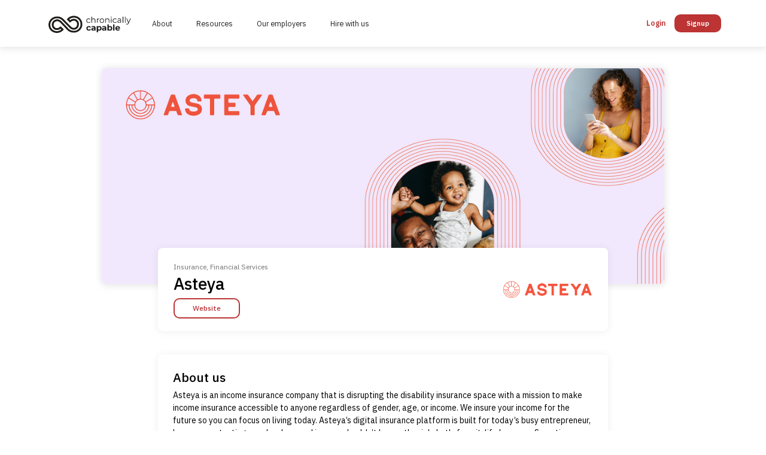

--- FILE ---
content_type: text/html
request_url: https://www.wearecapable.org/employer-profile/asteya
body_size: 9757
content:
<!DOCTYPE html><!-- Last Published: Wed Dec 03 2025 21:35:56 GMT+0000 (Coordinated Universal Time) --><html data-wf-domain="www.wearecapable.org" data-wf-page="5e226f3505541e14926a1443" data-wf-site="5bad090c54fd3cec09571c85" lang="en" data-wf-collection="5e226f3505541e49db6a1442" data-wf-item-slug="asteya"><head><meta charset="utf-8"/><title>Featured Employer | Asteya</title><meta content="Asteya is an income insurance company that is disrupting the disability insurance space with a mission to make income insurance accessible to anyone regardless of gender, age, or income. We insure your income for the future so you can focus on living today. Asteya’s digital insurance platform is built for today’s busy entrepreneur, because protecting your hard-earned income shouldn’t be another job. Let&#x27;s face it, life happens. Sometimes we end up with health conditions that are out of our control. But if your health or wellbeing face unforeseen problems, maintaining your income shouldn’t be an added stress. Asteya is the smartest way to keep your quality of life secure. Income insurance is instant peace of mind. We offer transparent coverage tailored to your lifestyle to fit your exact needs." name="description"/><meta content="Asteya" property="og:title"/><meta content="Asteya is an income insurance company that is disrupting the disability insurance space with a mission to make income insurance accessible to anyone regardless of gender, age, or income. We insure your income for the future so you can focus on living today. Asteya’s digital insurance platform is built for today’s busy entrepreneur, because protecting your hard-earned income shouldn’t be another job. Let&#x27;s face it, life happens. Sometimes we end up with health conditions that are out of our control. But if your health or wellbeing face unforeseen problems, maintaining your income shouldn’t be an added stress. Asteya is the smartest way to keep your quality of life secure. Income insurance is instant peace of mind. We offer transparent coverage tailored to your lifestyle to fit your exact needs." property="og:description"/><meta content="https://cdn.prod.website-files.com/5bb632725e96657a8bc2f538/60e5dd7d620a55d8b628dfa1_b3b48ef6-b8e2-4007-a4c9-f73aa89a4dc6.png" property="og:image"/><meta content="Asteya" property="twitter:title"/><meta content="Asteya is an income insurance company that is disrupting the disability insurance space with a mission to make income insurance accessible to anyone regardless of gender, age, or income. We insure your income for the future so you can focus on living today. Asteya’s digital insurance platform is built for today’s busy entrepreneur, because protecting your hard-earned income shouldn’t be another job. Let&#x27;s face it, life happens. Sometimes we end up with health conditions that are out of our control. But if your health or wellbeing face unforeseen problems, maintaining your income shouldn’t be an added stress. Asteya is the smartest way to keep your quality of life secure. Income insurance is instant peace of mind. We offer transparent coverage tailored to your lifestyle to fit your exact needs." property="twitter:description"/><meta content="https://cdn.prod.website-files.com/5bb632725e96657a8bc2f538/60e5dd7d620a55d8b628dfa1_b3b48ef6-b8e2-4007-a4c9-f73aa89a4dc6.png" property="twitter:image"/><meta property="og:type" content="website"/><meta content="summary_large_image" name="twitter:card"/><meta content="width=device-width, initial-scale=1" name="viewport"/><meta content="b5KqHH71g4YP2XL7QwaRRNHrtQ6nsdiJivHrL52-G7Y" name="google-site-verification"/><link href="https://cdn.prod.website-files.com/5bad090c54fd3cec09571c85/css/wearecapable.webflow.shared.df89b4f25.css" rel="stylesheet" type="text/css"/><link href="https://fonts.googleapis.com" rel="preconnect"/><link href="https://fonts.gstatic.com" rel="preconnect" crossorigin="anonymous"/><script src="https://ajax.googleapis.com/ajax/libs/webfont/1.6.26/webfont.js" type="text/javascript"></script><script type="text/javascript">WebFont.load({  google: {    families: ["Open Sans:300,300italic,400,400italic,600,600italic,700,700italic,800,800italic","Montserrat:100,100italic,200,200italic,300,300italic,400,400italic,500,500italic,600,600italic,700,700italic,800,800italic,900,900italic","Changa One:400,400italic","Roboto:300,regular,500","IBM Plex Sans:100,100italic,200,200italic,300,300italic,regular,italic,500,500italic,600,600italic,700,700italic","IBM Plex Serif:regular,italic,600,600italic"]  }});</script><script src="https://use.typekit.net/bsq7rok.js" type="text/javascript"></script><script type="text/javascript">try{Typekit.load();}catch(e){}</script><script type="text/javascript">!function(o,c){var n=c.documentElement,t=" w-mod-";n.className+=t+"js",("ontouchstart"in o||o.DocumentTouch&&c instanceof DocumentTouch)&&(n.className+=t+"touch")}(window,document);</script><link href="https://cdn.prod.website-files.com/5bad090c54fd3cec09571c85/5c352d01d236e31c7f04d4c1_Chronically-capable-logo-Favicon.png" rel="shortcut icon" type="image/x-icon"/><link href="https://cdn.prod.website-files.com/5bad090c54fd3cec09571c85/5c352d2ed236e35c4f04d783_Chronically-capable-logo-idea.png" rel="apple-touch-icon"/><link href="https://wearecapable.org//employer-profile/asteya" rel="canonical"/><link href="rss.xml" rel="alternate" title="RSS Feed" type="application/rss+xml"/><script type="text/javascript">(function(i,s,o,g,r,a,m){i['GoogleAnalyticsObject']=r;i[r]=i[r]||function(){(i[r].q=i[r].q||[]).push(arguments)},i[r].l=1*new Date();a=s.createElement(o),m=s.getElementsByTagName(o)[0];a.async=1;a.src=g;m.parentNode.insertBefore(a,m)})(window,document,'script','https://www.google-analytics.com/analytics.js','ga');ga('create', 'UA-126644494-1', 'auto');ga('send', 'pageview');</script><script type="text/javascript">!function(f,b,e,v,n,t,s){if(f.fbq)return;n=f.fbq=function(){n.callMethod?n.callMethod.apply(n,arguments):n.queue.push(arguments)};if(!f._fbq)f._fbq=n;n.push=n;n.loaded=!0;n.version='2.0';n.agent='plwebflow';n.queue=[];t=b.createElement(e);t.async=!0;t.src=v;s=b.getElementsByTagName(e)[0];s.parentNode.insertBefore(t,s)}(window,document,'script','https://connect.facebook.net/en_US/fbevents.js');fbq('init', '2162650857148784');fbq('track', 'PageView');</script><!-- Global site tag (gtag.js) - Google Ads: 783349551 -->
<script async src="https://www.googletagmanager.com/gtag/js?id=AW-783349551"></script>
<script>
  window.dataLayer = window.dataLayer || [];
  function gtag(){dataLayer.push(arguments);}
  gtag('js', new Date());

  gtag('config', 'AW-783349551');
</script>

<!-- Google Tag Manager -->
<script>(function(w,d,s,l,i){w[l]=w[l]||[];w[l].push({'gtm.start':
new Date().getTime(),event:'gtm.js'});var f=d.getElementsByTagName(s)[0],
j=d.createElement(s),dl=l!='dataLayer'?'&l='+l:'';j.async=true;j.src=
'https://www.googletagmanager.com/gtm.js?id='+i+dl;f.parentNode.insertBefore(j,f);
})(window,document,'script','dataLayer','GTM-MT26VMX');</script>
<!-- End Google Tag Manager -->

<!--Intercom

<script>
var APP_ID = "t2g7yl3a";
</script>

<script>
(function(){var w=window;var ic=w.Intercom;if(typeof ic==="function"){ic('reattach_activator');ic('update',w.intercomSettings);}else{var d=document;var i=function(){i.c(arguments);};i.q=[];i.c=function(args){i.q.push(args);};w.Intercom=i;var l=function(){var s=d.createElement('script');s.type='text/javascript';s.async=true;s.src='https://widget.intercom.io/widget/' + APP_ID;var x=d.getElementsByTagName('script')[0];x.parentNode.insertBefore(s, x);};if(document.readyState==='complete'){l();}else if(w.attachEvent){w.attachEvent('onload',l);}else{w.addEventListener('load',l,false);}}})();
</script>

-->


<!-- Intercom Logged-in

<script>

  window.intercomSettings = {
    app_id: "t2g7yl3a"
  };
</script>

<script>
  MemberStack.onReady.then(function(member) {
  
    window.intercomSettings = {
    app_id: "t2g7yl3a",
    name: member["first-name"]+ " " + member["last-name"], // Full name
    email: member["email"], // Email address

  };
  
</script>
-->

<!-- Start Termly Cookie Code -->
<script>
  (function () {
    var s = document.createElement('script');
    s.type = 'text/javascript';
    s.async = true;
    s.src = 'https://app.termly.io/embed.min.js';
    s.id = '4658a689-fd7f-414d-abb0-3abaecf74fbf';
    s.setAttribute("data-name", "termly-embed-banner");
    var x = document.getElementsByTagName('script')[0];
    x.parentNode.insertBefore(s, x);
  })();
</script>
<!-- End Termly Cookie Code -->



<!-- Facebook Pixel Code -->
<script>
  !function(f,b,e,v,n,t,s)
  {if(f.fbq)return;n=f.fbq=function(){n.callMethod?
  n.callMethod.apply(n,arguments):n.queue.push(arguments)};
  if(!f._fbq)f._fbq=n;n.push=n;n.loaded=!0;n.version='2.0';
  n.queue=[];t=b.createElement(e);t.async=!0;
  t.src=v;s=b.getElementsByTagName(e)[0];
  s.parentNode.insertBefore(t,s)}(window, document,'script',
  'https://connect.facebook.net/en_US/fbevents.js');
  fbq('init', '421144692047359');
  fbq('track', 'PageView');
</script>
<noscript><img height="1" width="1" style="display:none"
  src="https://www.facebook.com/tr?id=421144692047359&ev=PageView&noscript=1"
/></noscript>
<!-- End Facebook Pixel Code -->


<!-- FullStory -->
<script>
window['_fs_debug'] = false;
window['_fs_host'] = 'fullstory.com';
window['_fs_script'] = 'edge.fullstory.com/s/fs.js';
window['_fs_org'] = 'K2JJ9';
window['_fs_namespace'] = 'FS';
(function(m,n,e,t,l,o,g,y){
    if (e in m) {if(m.console && m.console.log) { m.console.log('FullStory namespace conflict. Please set window["_fs_namespace"].');} return;}
    g=m[e]=function(a,b,s){g.q?g.q.push([a,b,s]):g._api(a,b,s);};g.q=[];
    o=n.createElement(t);o.async=1;o.crossOrigin='anonymous';o.src='https://'+_fs_script;
    y=n.getElementsByTagName(t)[0];y.parentNode.insertBefore(o,y);
    g.identify=function(i,v,s){g(l,{uid:i},s);if(v)g(l,v,s)};g.setUserVars=function(v,s){g(l,v,s)};g.event=function(i,v,s){g('event',{n:i,p:v},s)};
    g.shutdown=function(){g("rec",!1)};g.restart=function(){g("rec",!0)};
    g.log = function(a,b){g("log",[a,b])};
    g.consent=function(a){g("consent",!arguments.length||a)};
    g.identifyAccount=function(i,v){o='account';v=v||{};v.acctId=i;g(o,v)};
    g.clearUserCookie=function(){};
    g._w={};y='XMLHttpRequest';g._w[y]=m[y];y='fetch';g._w[y]=m[y];
    if(m[y])m[y]=function(){return g._w[y].apply(this,arguments)};
})(window,document,window['_fs_namespace'],'script','user');
</script>

<!-- Memberstack edit text -->

<script> 
  window.textOverride = {
"pay_change": "Start your free trial",
} 
</script>

<!-- Memberstack -->
<style>[data-ms-content]{display:none}.ms-ready{display:inherit}</style>
<script src="https://api.memberstack.io/static/memberstack.js?webflow" data-memberstack-id="4b56ce9dede78f2fa5286f4072b93e5d"></script>

<!-- JetBoost -->
<script id="jetboost-script" type="text/javascript"> window.JETBOOST_SITE_ID = "ckln1npvc03cq0ttdcqjg5xtk"; (function() { d = document; s = d.createElement("script"); s.src = "https://cdn.jetboost.io/jetboost.js"; s.async = 1; d.getElementsByTagName("head")[0].appendChild(s); })(); </script>

<!-- Nocodelytics --> 
<script id="nocodelytics-snippet" type="text/javascript">window.NOCODELYTICS_ID = "6nr5citk8opgnw34b3bl"; (function() { s = document.createElement("script");s.type="text/javascript"; s.async=true;s.src = "https://nocodelytics.s3.eu-west-2.amazonaws.com/nocodelytics.js";document.getElementsByTagName("head")[0].appendChild(s);})();</script><!-- End Nocodelytics -->

<script>UPLOADCARE_PUBLIC_KEY = 'eedd75bac694a72480d6';</script>
<script src="https://ucarecdn.com/libs/widget/3.x/uploadcare.full.min.js" data-integration="Webflow"></script><script type="text/javascript">window.__WEBFLOW_CURRENCY_SETTINGS = {"currencyCode":"USD","symbol":"$","decimal":".","fractionDigits":2,"group":",","template":"{{wf {\"path\":\"symbol\",\"type\":\"PlainText\"} }} {{wf {\"path\":\"amount\",\"type\":\"CommercePrice\"} }} {{wf {\"path\":\"currencyCode\",\"type\":\"PlainText\"} }}","hideDecimalForWholeNumbers":false};</script></head><body class="body-v2"><div class="home-navigation"><div class="nav-container-top"><div class="nav-div-container"><div data-collapse="small" data-animation="default" data-duration="400" data-easing="ease" data-easing2="ease" role="banner" class="home-navbar w-nav"><div class="home-nav-bar"><a href="/" class="logo w-nav-brand"><img src="https://cdn.prod.website-files.com/5bad090c54fd3cec09571c85/5df7f75e28770797928466fe_CC%20Logo.png" width="150" sizes="150px" srcset="https://cdn.prod.website-files.com/5bad090c54fd3cec09571c85/5df7f75e28770797928466fe_CC%20Logo-p-500.png 500w, https://cdn.prod.website-files.com/5bad090c54fd3cec09571c85/5df7f75e28770797928466fe_CC%20Logo.png 600w" alt="Chronically Capable logo" class="home-logo"/></a><nav role="navigation" class="nav-menu-3 w-nav-menu"><a href="/about" class="nav-dashboard w-nav-link">About</a><a href="/stories" class="nav-dashboard w-nav-link">Resources</a><a href="https://teespring.com/stores/chronically-capable?utm_source=Chronically%20Capable%20Website&amp;utm_medium=Chronically%20Capable&amp;utm_campaign=Chronically%20Capable" target="_blank" class="nav-dashboard hide w-nav-link">Store</a><a href="/employer-profiles" class="nav-dashboard w-nav-link">Our employers</a><a href="/hire" class="nav-dashboard w-nav-link">Hire with us</a><a href="#" ms-hide-element="true" data-w-id="843d16eb-90ef-a9c2-e7bf-31793f147122" class="nav-dashboard signup w-nav-link">Signup</a><a href="/signup" ms-hide-element="true" class="nav-dashboard signup hide w-nav-link">Signup</a><a href="/login" ms-rewrite="My Dashboard" class="nav-dashboard signup w-nav-link">Login</a></nav><div class="menu-button-2 w-nav-button"><div class="w-icon-nav-menu"></div></div></div></div><div class="div-block-110"><a href="/login" class="link-red w-inline-block"><div ms-rewrite="My Dashboard" class="text-block-32">Login</div></a><a ms-hide-element="true" data-w-id="59f76e79-8df3-5cda-1768-556d0439801c" href="#" class="signup-button-new w-button">Signup</a><a ms-hide-element="true" data-w-id="39a1ffe2-f2e8-c59d-63ed-17c39de342fb" href="/signup" class="signup-button hide w-button">Signup</a></div></div></div></div><div><div class="container-25 w-container"><div class="back-button"><a href="javascript:window.history.go(-1)" class="button-red w-button">Go Back</a></div><div class="collection-list-wrapper-13 w-dyn-list"><div role="list" class="w-dyn-items"><div role="listitem" class="w-dyn-item"><div class="div-block-221"><div class="div-block-217"><div class="div-block-215"><img alt="" src="https://cdn.prod.website-files.com/5bb632725e96657a8bc2f538/60e5dd7d620a55d8b628dfa1_b3b48ef6-b8e2-4007-a4c9-f73aa89a4dc6.png" sizes="(max-width: 479px) 100vw, (max-width: 767px) 93vw, (max-width: 991px) 688px, 940px" srcset="https://cdn.prod.website-files.com/5bb632725e96657a8bc2f538/60e5dd7d620a55d8b628dfa1_b3b48ef6-b8e2-4007-a4c9-f73aa89a4dc6-p-500.png 500w, https://cdn.prod.website-files.com/5bb632725e96657a8bc2f538/60e5dd7d620a55d8b628dfa1_b3b48ef6-b8e2-4007-a4c9-f73aa89a4dc6-p-800.png 800w, https://cdn.prod.website-files.com/5bb632725e96657a8bc2f538/60e5dd7d620a55d8b628dfa1_b3b48ef6-b8e2-4007-a4c9-f73aa89a4dc6-p-1080.png 1080w, https://cdn.prod.website-files.com/5bb632725e96657a8bc2f538/60e5dd7d620a55d8b628dfa1_b3b48ef6-b8e2-4007-a4c9-f73aa89a4dc6.png 1500w" class="image-62"/></div><div class="div-block-216"><div class="div-block-218 top"><img alt="" src="https://cdn.prod.website-files.com/5bb632725e96657a8bc2f538/60e5dd7e620a55131428dfc1_8abbbc5e-4848-4e1b-8d81-4dc0cfed2e19.png" sizes="(max-width: 479px) 125px, 100vw" srcset="https://cdn.prod.website-files.com/5bb632725e96657a8bc2f538/60e5dd7e620a55131428dfc1_8abbbc5e-4848-4e1b-8d81-4dc0cfed2e19-p-500.png 500w, https://cdn.prod.website-files.com/5bb632725e96657a8bc2f538/60e5dd7e620a55131428dfc1_8abbbc5e-4848-4e1b-8d81-4dc0cfed2e19-p-800.png 800w, https://cdn.prod.website-files.com/5bb632725e96657a8bc2f538/60e5dd7e620a55131428dfc1_8abbbc5e-4848-4e1b-8d81-4dc0cfed2e19-p-1080.png 1080w, https://cdn.prod.website-files.com/5bb632725e96657a8bc2f538/60e5dd7e620a55131428dfc1_8abbbc5e-4848-4e1b-8d81-4dc0cfed2e19-p-3200.png 3200w, https://cdn.prod.website-files.com/5bb632725e96657a8bc2f538/60e5dd7e620a55131428dfc1_8abbbc5e-4848-4e1b-8d81-4dc0cfed2e19.png 8000w"/></div><div><div class="text-block-55">Insurance, Financial Services</div><h1 class="employer-name">Asteya</h1><a href="https://www.asteya.world/" class="website-for-employer w-button">Website</a></div><div class="div-block-218"><img alt="" src="https://cdn.prod.website-files.com/5bb632725e96657a8bc2f538/60e5dd7e620a55131428dfc1_8abbbc5e-4848-4e1b-8d81-4dc0cfed2e19.png" sizes="(max-width: 479px) 100vw, (max-width: 767px) 125px, (max-width: 1439px) 150px, 10vw" srcset="https://cdn.prod.website-files.com/5bb632725e96657a8bc2f538/60e5dd7e620a55131428dfc1_8abbbc5e-4848-4e1b-8d81-4dc0cfed2e19-p-500.png 500w, https://cdn.prod.website-files.com/5bb632725e96657a8bc2f538/60e5dd7e620a55131428dfc1_8abbbc5e-4848-4e1b-8d81-4dc0cfed2e19-p-800.png 800w, https://cdn.prod.website-files.com/5bb632725e96657a8bc2f538/60e5dd7e620a55131428dfc1_8abbbc5e-4848-4e1b-8d81-4dc0cfed2e19-p-1080.png 1080w, https://cdn.prod.website-files.com/5bb632725e96657a8bc2f538/60e5dd7e620a55131428dfc1_8abbbc5e-4848-4e1b-8d81-4dc0cfed2e19-p-3200.png 3200w, https://cdn.prod.website-files.com/5bb632725e96657a8bc2f538/60e5dd7e620a55131428dfc1_8abbbc5e-4848-4e1b-8d81-4dc0cfed2e19.png 8000w"/></div></div><div class="minimal-employer-profile w-condition-invisible"><div><div class="text-block-55">Insurance, Financial Services</div><h1 class="employer-name">Asteya</h1><a href="https://www.asteya.world/" class="website-for-employer w-button">Website</a></div><div class="div-block-218"><img alt="" src="https://cdn.prod.website-files.com/5bb632725e96657a8bc2f538/60e5dd7e620a55131428dfc1_8abbbc5e-4848-4e1b-8d81-4dc0cfed2e19.png" sizes="100vw" srcset="https://cdn.prod.website-files.com/5bb632725e96657a8bc2f538/60e5dd7e620a55131428dfc1_8abbbc5e-4848-4e1b-8d81-4dc0cfed2e19-p-500.png 500w, https://cdn.prod.website-files.com/5bb632725e96657a8bc2f538/60e5dd7e620a55131428dfc1_8abbbc5e-4848-4e1b-8d81-4dc0cfed2e19-p-800.png 800w, https://cdn.prod.website-files.com/5bb632725e96657a8bc2f538/60e5dd7e620a55131428dfc1_8abbbc5e-4848-4e1b-8d81-4dc0cfed2e19-p-1080.png 1080w, https://cdn.prod.website-files.com/5bb632725e96657a8bc2f538/60e5dd7e620a55131428dfc1_8abbbc5e-4848-4e1b-8d81-4dc0cfed2e19-p-3200.png 3200w, https://cdn.prod.website-files.com/5bb632725e96657a8bc2f538/60e5dd7e620a55131428dfc1_8abbbc5e-4848-4e1b-8d81-4dc0cfed2e19.png 8000w"/></div></div></div><div class="div-block-222"><div class="div-block-219"><h1 class="header-with-subtext-smaller">About us</h1><h1 class="header-with-subtext-smaller hide">Asteya</h1></div><div><p class="paragraph-15">Asteya is an income insurance company that is disrupting the disability insurance space with a mission to make income insurance accessible to anyone regardless of gender, age, or income. We insure your income for the future so you can focus on living today. Asteya’s digital insurance platform is built for today’s busy entrepreneur, because protecting your hard-earned income shouldn’t be another job. Let&#x27;s face it, life happens. Sometimes we end up with health conditions that are out of our control. But if your health or wellbeing face unforeseen problems, maintaining your income shouldn’t be an added stress. Asteya is the smartest way to keep your quality of life secure. Income insurance is instant peace of mind. We offer transparent coverage tailored to your lifestyle to fit your exact needs.</p><div class="rich-text w-dyn-bind-empty w-richtext"></div><div class="div-block-283 w-condition-invisible"><img src="" loading="lazy" alt="" class="image-76 w-dyn-bind-empty"/><img src="" loading="lazy" alt="" class="image-75 w-dyn-bind-empty"/><img src="" loading="lazy" alt="" class="image-74 w-dyn-bind-empty"/></div></div></div><div class="div-block-225"><div class="div-block-219"><h1 class="header-with-subtext-smaller">Our work culture</h1></div><div><p class="paragraph-16">We are a team of 40+ ambitious &amp; creative talents eager to reinvent an entire industry. We are looking for other impact-driven talents to scale Asteya across the US. We are committed to equal access to employment, inclusion and diversity within the teams.</p><div class="rich-text-block-6 w-dyn-bind-empty w-richtext"></div></div></div><div class="div-block-220"><div class="accommodation-tag"><img src="https://cdn.prod.website-files.com/5bad090c54fd3cec09571c85/5e247b519b89b61f9e3e770a_Artboard.svg" alt="" class="accommodation-icon"/><div class="accommodation-words">Option to work from home</div></div><div class="accommodation-tag w-condition-invisible"><img src="https://cdn.prod.website-files.com/5bad090c54fd3cec09571c85/5e247b519b89b61f9e3e770a_Artboard.svg" alt="" class="accommodation-icon"/><div class="accommodation-words">Option to work from home</div></div><div class="accommodation-tag w-condition-invisible"><img src="https://cdn.prod.website-files.com/5bad090c54fd3cec09571c85/5e247b50992bfa32de2d0e85_Artboard%20Copy%207.svg" alt="" class="accommodation-icon"/><div class="accommodation-words">Sign language interpreters</div></div><div class="accommodation-tag w-condition-invisible"><img src="https://cdn.prod.website-files.com/5bad090c54fd3cec09571c85/5e247b50992bfa32de2d0e85_Artboard%20Copy%207.svg" alt="" class="accommodation-icon"/><div class="accommodation-words">Sign language interpreters</div></div><div class="accommodation-tag"><img src="https://cdn.prod.website-files.com/5bad090c54fd3cec09571c85/5e247b509b89b6114d3e76e3_Artboard%20Copy.svg" alt="" class="accommodation-icon"/><div class="accommodation-words">Allow a self-paced workload</div></div><div class="accommodation-tag w-condition-invisible"><img src="https://cdn.prod.website-files.com/5bad090c54fd3cec09571c85/5e247b509b89b6114d3e76e3_Artboard%20Copy.svg" alt="" class="accommodation-icon"/><div class="accommodation-words">Allow a self-paced workload</div></div><div class="accommodation-tag"><img src="https://cdn.prod.website-files.com/5bad090c54fd3cec09571c85/5e247b50b966d9ddb18c3989_Artboard%20Copy%208.svg" alt="" class="accommodation-icon"/><div class="accommodation-words">Service animals allowed</div></div><div class="accommodation-tag w-condition-invisible"><img src="https://cdn.prod.website-files.com/5bad090c54fd3cec09571c85/5e247b50b966d9ddb18c3989_Artboard%20Copy%208.svg" alt="" class="accommodation-icon"/><div class="accommodation-words">Service animals allowed</div></div><div class="accommodation-tag w-condition-invisible"><img src="https://cdn.prod.website-files.com/5bad090c54fd3cec09571c85/5e247b4f992bfa3d182d0e84_Artboard%20Copy%202.svg" alt="" class="accommodation-icon"/><div class="accommodation-words">Provide an ergonomic workstation</div></div><div class="accommodation-tag w-condition-invisible"><img src="https://cdn.prod.website-files.com/5bad090c54fd3cec09571c85/5e247b4f992bfa3d182d0e84_Artboard%20Copy%202.svg" alt="" class="accommodation-icon"/><div class="accommodation-words">Provide an ergonomic workstation</div></div><div class="accommodation-tag"><img src="https://cdn.prod.website-files.com/5bad090c54fd3cec09571c85/5e247b50945b2990ee5eeac6_Artboard%20Copy%209.svg" alt="" class="accommodation-icon"/><div class="accommodation-words">Accessible parking spot</div></div><div class="accommodation-tag w-condition-invisible"><img src="https://cdn.prod.website-files.com/5bad090c54fd3cec09571c85/5e247b50945b2990ee5eeac6_Artboard%20Copy%209.svg" alt="" class="accommodation-icon"/><div class="accommodation-words">Accessible parking spot</div></div><div class="accommodation-tag"><img src="https://cdn.prod.website-files.com/5bad090c54fd3cec09571c85/5e247b4fb966d989ff8c3988_Artboard%20Copy%203.svg" alt="" class="accommodation-icon"/><div class="accommodation-words">Ramp and/or elevator</div></div><div class="accommodation-tag w-condition-invisible"><img src="https://cdn.prod.website-files.com/5bad090c54fd3cec09571c85/5e247b4fb966d989ff8c3988_Artboard%20Copy%203.svg" alt="" class="accommodation-icon"/><div class="accommodation-words">Ramp and/or elevator</div></div><div class="accommodation-tag"><img src="https://cdn.prod.website-files.com/5bad090c54fd3cec09571c85/5e247b50b966d91a118c398b_Artboard%20Copy%2010.svg" alt="" class="accommodation-icon"/><div class="accommodation-words">Flexible work and leave schedule</div></div><div class="accommodation-tag w-condition-invisible"><img src="https://cdn.prod.website-files.com/5bad090c54fd3cec09571c85/5e247b50b966d91a118c398b_Artboard%20Copy%2010.svg" alt="" class="accommodation-icon"/><div class="accommodation-words">Flexible work and leave schedule</div></div><div class="accommodation-tag"><img src="https://cdn.prod.website-files.com/5bad090c54fd3cec09571c85/5e247b50945b296bbb5eeac5_Artboard%20Copy%204.svg" alt="" class="accommodation-icon"/><div class="accommodation-words">Accessible restroom</div></div><div class="accommodation-tag w-condition-invisible"><img src="https://cdn.prod.website-files.com/5bad090c54fd3cec09571c85/5e4c1e27a8278976cd4544b9_bathroom.svg" alt="" class="accommodation-icon"/><div class="accommodation-words">Accessible restroom</div></div><div class="accommodation-tag w-condition-invisible"><img src="https://cdn.prod.website-files.com/5bad090c54fd3cec09571c85/5e247b50b966d944058c398a_Artboard%20Copy%2011.svg" alt="" class="accommodation-icon"/><div class="accommodation-words">Sensitivity training for coworkers</div></div><div class="accommodation-tag w-condition-invisible"><img src="https://cdn.prod.website-files.com/5bad090c54fd3cec09571c85/5e247b50b966d944058c398a_Artboard%20Copy%2011.svg" alt="" class="accommodation-icon"/><div class="accommodation-words">Sensitivity training for coworkers</div></div><div class="accommodation-tag w-condition-invisible"><img src="https://cdn.prod.website-files.com/5bad090c54fd3cec09571c85/5e247b4f2e290c74a1d185c3_Artboard%20Copy%205.svg" alt="" class="accommodation-icon"/><div class="accommodation-words">Accessible computer software</div></div><div class="accommodation-tag w-condition-invisible"><img src="https://cdn.prod.website-files.com/5bad090c54fd3cec09571c85/5e247b4f2e290c74a1d185c3_Artboard%20Copy%205.svg" alt="" class="accommodation-icon"/><div class="accommodation-words">Accessible computer software</div></div><div class="accommodation-tag w-condition-invisible"><img src="https://cdn.prod.website-files.com/5bad090c54fd3cec09571c85/5e247b50b966d92a488c398c_Artboard%20Copy%2012.svg" alt="" class="accommodation-icon"/><div class="accommodation-words">On-site counseling</div></div><div class="accommodation-tag w-condition-invisible"><img src="https://cdn.prod.website-files.com/5bad090c54fd3cec09571c85/5e247b50b966d92a488c398c_Artboard%20Copy%2012.svg" alt="" class="accommodation-icon"/><div class="accommodation-words">On-site counseling</div></div><div class="accommodation-tag w-condition-invisible"><img src="https://cdn.prod.website-files.com/5bad090c54fd3cec09571c85/5e247b50cc9ad75fc247b86a_Artboard%20Copy%206.svg" alt="" class="accommodation-icon"/><div class="accommodation-words">Screen reader software</div></div><div class="accommodation-tag w-condition-invisible"><img src="https://cdn.prod.website-files.com/5bad090c54fd3cec09571c85/5e247b50cc9ad75fc247b86a_Artboard%20Copy%206.svg" alt="" class="accommodation-icon"/><div class="accommodation-words">Screen reader software</div></div><div class="accommodation-tag"><img src="https://cdn.prod.website-files.com/5bad090c54fd3cec09571c85/5e247b509b89b62df43e76dd_Artboard%20Copy%2013.svg" alt="" class="accommodation-icon"/><div class="accommodation-words">Fragrance-free workplace</div></div><div class="accommodation-tag w-condition-invisible"><img src="https://cdn.prod.website-files.com/5bad090c54fd3cec09571c85/5e247b509b89b62df43e76dd_Artboard%20Copy%2013.svg" alt="" class="accommodation-icon"/><div class="accommodation-words">Fragrance-free workplace</div></div></div></div></div></div></div><div ms-hide="profile" class="div-block-224"><div class="div-block-223"><h1 class="header-with-subtext-smaller">Our open positions</h1></div><div class="w-dyn-list"><div role="list" class="w-dyn-items"><div role="listitem" class="w-dyn-item"><div class="job-block-item"><div class="div-block-174"><div class="div-block-155"><div class="div-block-156"><div class="job-title">Product Marketing Manager</div><div class="job-summary w-dyn-bind-empty"></div></div></div><a href="/jobs/product-marketing-manager-5" target="_blank" class="button-red-outline profile w-button">Learn more</a></div></div></div></div><div role="navigation" aria-label="List" class="w-pagination-wrapper pagination-3"></div></div></div><div ms-hide="employer" class="div-block-224"><div class="div-block-223"><h1 class="header-with-subtext-smaller">Our open positions</h1></div><div class="w-dyn-list"><div role="list" class="w-dyn-items"><div role="listitem" class="w-dyn-item"><div class="job-block-item"><div class="div-block-174"><div class="div-block-155"><div class="div-block-156"><div class="job-title">Product Marketing Manager</div><div class="job-summary w-dyn-bind-empty"></div></div></div><a href="/jobs/product-marketing-manager-5" target="_blank" class="button-red-outline profile w-button">Learn more</a></div></div></div></div><div role="navigation" aria-label="List" class="w-pagination-wrapper pagination-3"></div></div></div><div ms-hide-element="true" class="message-for-non-members"><div class="div-block-223"><h1 class="header-with-subtext-smaller">Our open positions</h1></div><div class="div-block-237"><div class="signin-for-jobs"><a href="/login" class="text-link-here">Login</a> or <a href="/signup" class="text-link-here">signup</a> to view open positions</div></div></div><div class="back-to-employers"><a href="/employer-profiles" class="button-red mobile w-button">Go back to all employers</a></div></div></div><div id="footer" class="section-19"><div class="footer-container"><div class="div-block-129"><div class="div-block-253"><div class="footer-column"><h4 class="footer-column-header">Navigation</h4><a href="/" class="footer-column-link w-inline-block"><div class="text-block-44">Home</div></a><a href="/about" class="footer-column-link w-inline-block"><div class="text-block-44">About</div></a><a href="/press" class="footer-column-link w-inline-block"><div>Press</div></a><a href="/stories" class="footer-column-link w-inline-block"><div>Stories</div></a></div><div class="footer-column"><h4 class="footer-column-header">Job Seekers</h4><a href="/job-seekers" class="footer-column-link w-inline-block"><div class="text-block-44">Our platform</div></a><a href="/employer-profiles" class="footer-column-link w-inline-block"><div>Our employers</div></a><a href="/job-seeker-faq" class="footer-column-link w-inline-block"><div>Job seeker FAQs</div></a><a href="/stories" class="footer-column-link w-inline-block"><div>Resources</div></a></div><div class="footer-column"><h4 class="footer-column-header">Employers</h4><a href="/hire" class="footer-column-link w-inline-block"><div class="text-block-44">Work with us</div></a><a href="/employer-faq" class="footer-column-link w-inline-block"><div>Employer FAQs</div></a><a href="/referral" target="_blank" class="footer-column-link w-inline-block"><div>Refer an employer</div></a></div><div class="footer-column"><h4 class="footer-column-header">Legal</h4><a href="https://app.termly.io/document/privacy-policy/873c4bc4-5091-44b6-98ad-0f9e06e988e5" target="_blank" class="footer-column-link w-inline-block"><div>Privacy policy</div></a><a href="https://app.termly.io/document/terms-of-use-for-website/e5a262fb-46dc-46ba-bf1c-375ace4229a3" target="_blank" class="footer-column-link w-inline-block"><div>Terms of use</div></a></div><div class="footer-column"><h4 class="footer-column-header-subscribe">Subscribe to our newsletter</h4><div class="subscribe-form w-form"><form id="wf-form-Footer-Newsletter" name="wf-form-Footer-Newsletter" data-name="Footer Newsletter" method="get" class="form-10" data-wf-page-id="5e226f3505541e14926a1443" data-wf-element-id="580c07b0-0feb-1fa3-c0be-417d37732a02"><input class="field-input-text-grey w-input" maxlength="256" name="Email-for-newsletter" data-name="Email for newsletter" placeholder="your-email@email.com" type="text" id="Email-for-newsletter" required=""/><input type="submit" data-wait="Please wait..." class="button-grey w-button" value="Submit"/></form><div class="success-message-20 w-form-done"><div>Thank you! You&#x27;re now subscribed to our newsletter!</div></div><div class="w-form-fail"><div>Oops! Something went wrong while submitting the form.</div></div></div></div></div><div class="div-block-254"><p class="footnote">We built Chronically Capable to be accessible for everyone, but we know that accessibility is an ongoing process. <br/><br/>If you have trouble accessing the site, please <a href="mailto:hello@wearecapable.org?subject=I&#x27;m%20having%20trouble%20accessing%20Chronically%20Capable" class="link link-9">email us here</a> to let us know.</p></div></div><div class="divider"></div><div class="div-block-130"><div class="div-block-131"><a href="https://www.facebook.com/chronicallycapable" target="_blank" class="link-block-16 w-inline-block"><img src="https://cdn.prod.website-files.com/5bad090c54fd3cec09571c85/5e100c694b55b0233b2f4b95_Facebook.svg" alt="Chronically Capable Facebook Page" class="image-51"/></a><a href="https://www.linkedin.com/company/chronicallycapable" target="_blank" class="link-block-16 w-inline-block"><img src="https://cdn.prod.website-files.com/5bad090c54fd3cec09571c85/5e100c6a6a42a4780850a985_Linkedin.svg" alt="Chronically Capable Linkedin Page" class="image-51"/></a><a href="https://www.instagram.com/chronicallycapable/" target="_blank" class="link-block-16 w-inline-block"><img src="https://cdn.prod.website-files.com/5bad090c54fd3cec09571c85/5e100c6a6a42a47c4f50a986_Instagram.svg" alt="Chronically Capable Instagram Page" class="image-51"/></a><a href="https://twitter.com/chroniccapable" target="_blank" class="link-block-16 w-inline-block"><img src="https://cdn.prod.website-files.com/5bad090c54fd3cec09571c85/5e100c354b55b051742f4b55_Twitter.svg" alt="Chronically Capable Twitter Page" class="image-51"/></a></div><div class="div-block-132"><div class="text-block-37">© Chronically Capable Inc. 2021</div></div></div></div></div><script src="https://d3e54v103j8qbb.cloudfront.net/js/jquery-3.5.1.min.dc5e7f18c8.js?site=5bad090c54fd3cec09571c85" type="text/javascript" integrity="sha256-9/aliU8dGd2tb6OSsuzixeV4y/faTqgFtohetphbbj0=" crossorigin="anonymous"></script><script src="https://cdn.prod.website-files.com/5bad090c54fd3cec09571c85/js/webflow.schunk.1a807f015b216e46.js" type="text/javascript"></script><script src="https://cdn.prod.website-files.com/5bad090c54fd3cec09571c85/js/webflow.schunk.e571f47130b67082.js" type="text/javascript"></script><script src="https://cdn.prod.website-files.com/5bad090c54fd3cec09571c85/js/webflow.5ffcd7bf.f7a54a68f23ee49f.js" type="text/javascript"></script><!-- Google Tag Manager (noscript) -->
<noscript><iframe src="https://www.googletagmanager.com/ns.html?id=GTM-MT26VMX"
height="0" width="0" style="display:none;visibility:hidden"></iframe></noscript>
<!-- End Google Tag Manager (noscript) -->



<script>
var Webflow = Webflow || [];
Webflow.push(function () {
  var tabName = getParam('tab');
  if (!tabName) return;

  $('.' + tabName).triggerHandler('click');

  function getParam(name) {
    name = name.replace(/[\[]/, "\\[").replace(/[\]]/, "\\]");
    var regex = new RegExp("[\\?&]" + name + "=([^&#]*)"),
      results = regex.exec(location.search);
    return results == null ? "" : decodeURIComponent(results[1].replace(/\+/g, " "));
  }
});
</script>



<script>
function getParam(name) { 
  name = name.replace(/[\[]/, "\\[").replace(/[\]]/, "\\]"); 
  var regex = new RegExp("[\\?&]" + name + "=([^&#]*)"), 
      results = regex.exec(location.search);
  	console.log("results",results);
	

  if(results){
    setTimeout(function(){
      $('#signupPopup').css('display','flex');
      $('#signupPopup').css('opacity', '1');
      $('#signupModal').css('opacity', '1');
    }, 500);
  }
  
  return results === null ? "" : decodeURIComponent(results[1].replace(/\+/g, " ")); 
}
  
Webflow.push(function() {

  // Auto-populate form fields (text fields only) based on query string
  // For non-text fields like dropdown/radio/checkbox, please contact me for custom development (http://webflowexpert.com)
  $('input:text, input[type=email]').each(function() {
    var paramValue = getParam(this.id);
    if(this.value == "" && paramValue != "") this.value = paramValue;
  });

});

// Adding function on form Submit  
Webflow.push(function() {

  // email form 2 is the form button the form 2
 $('#email-form-2').click( function() {
        //run your function here
  		console.log("Submit button called!");
   
   	var full_name 		=  document.getElementById("Full-Name").value;
   	var PhoneNumber	  	=  document.getElementById("Phone-Number-2").value;
   	var email			= document.getElementById("email").value;
   	var combine			= full_name + ","+PhoneNumber+","+email
    console.log(combine);
    if(combine){
  	 setCookiesTest("cc_user",combine, 30);
     setCookies("cc_user",combine, 30);
      setCookiesForSubdomain("cc_sub_user",combine, 30);
    }
   
	});

});
  
function setCookies(cname,cvalue,exdays){

  var d = new Date();
  d.setTime(d.getTime() + (exdays*24*60*60*10000));
  var expires = "expires=" + d.toGMTString();
  document.cookie = cname + "=" + cvalue + ";" + expires + ";Domain=wearecapable.org;";
}

function setCookiesForSubdomain(cname,cvalue,exdays){

  var d = new Date();
  d.setTime(d.getTime() + (exdays*24*60*60*10000));
  var expires = "expires=" + d.toGMTString();
  document.cookie = cname + "=" + cvalue + ";" + expires + ";Domain=.wearecapable.org;";
}
  
function setCookiesTest(cname,cvalue,exdays){

  var d = new Date();
  d.setTime(d.getTime() + (exdays*24*60*60*10000));
  var expires = "expires=" + d.toGMTString();
  document.cookie = cname + "=" + cvalue + ";" + expires ;
}  

</script>  

<!-- Auto-populate -->
<script>
function getParam(name) { name = name.replace(/[\[]/, "\\[").replace(/[\]]/, "\\]"); var regex = new RegExp("[\\?&]" + name + "=([^&#]*)"), results = regex.exec(location.search); return results === null ? "" : decodeURIComponent(results[1].replace(/\+/g, " ")); }
Webflow.push(function() {

  // Auto-populate form fields (text fields only) based on query string
  $('input:text, input[type=email]').each(function() {
    var paramValue = getParam(this.id);
    if(this.value == "" && paramValue != "") this.value = paramValue;
  });

});
</script>
  
<!-- Memberstack stop flicker on loading memebers only content -->
<script>

MemberStack.onReady.then(function(member) {   

	$('[data-ms-content]').each(function(i,el) {

    $(el).addClass('ms-ready');

	});

});

</script>
 </body></html>

--- FILE ---
content_type: text/css
request_url: https://cdn.prod.website-files.com/5bad090c54fd3cec09571c85/css/wearecapable.webflow.shared.df89b4f25.css
body_size: 83912
content:
html {
  -webkit-text-size-adjust: 100%;
  -ms-text-size-adjust: 100%;
  font-family: sans-serif;
}

body {
  margin: 0;
}

article, aside, details, figcaption, figure, footer, header, hgroup, main, menu, nav, section, summary {
  display: block;
}

audio, canvas, progress, video {
  vertical-align: baseline;
  display: inline-block;
}

audio:not([controls]) {
  height: 0;
  display: none;
}

[hidden], template {
  display: none;
}

a {
  background-color: #0000;
}

a:active, a:hover {
  outline: 0;
}

abbr[title] {
  border-bottom: 1px dotted;
}

b, strong {
  font-weight: bold;
}

dfn {
  font-style: italic;
}

h1 {
  margin: .67em 0;
  font-size: 2em;
}

mark {
  color: #000;
  background: #ff0;
}

small {
  font-size: 80%;
}

sub, sup {
  vertical-align: baseline;
  font-size: 75%;
  line-height: 0;
  position: relative;
}

sup {
  top: -.5em;
}

sub {
  bottom: -.25em;
}

img {
  border: 0;
}

svg:not(:root) {
  overflow: hidden;
}

hr {
  box-sizing: content-box;
  height: 0;
}

pre {
  overflow: auto;
}

code, kbd, pre, samp {
  font-family: monospace;
  font-size: 1em;
}

button, input, optgroup, select, textarea {
  color: inherit;
  font: inherit;
  margin: 0;
}

button {
  overflow: visible;
}

button, select {
  text-transform: none;
}

button, html input[type="button"], input[type="reset"] {
  -webkit-appearance: button;
  cursor: pointer;
}

button[disabled], html input[disabled] {
  cursor: default;
}

button::-moz-focus-inner, input::-moz-focus-inner {
  border: 0;
  padding: 0;
}

input {
  line-height: normal;
}

input[type="checkbox"], input[type="radio"] {
  box-sizing: border-box;
  padding: 0;
}

input[type="number"]::-webkit-inner-spin-button, input[type="number"]::-webkit-outer-spin-button {
  height: auto;
}

input[type="search"] {
  -webkit-appearance: none;
}

input[type="search"]::-webkit-search-cancel-button, input[type="search"]::-webkit-search-decoration {
  -webkit-appearance: none;
}

legend {
  border: 0;
  padding: 0;
}

textarea {
  overflow: auto;
}

optgroup {
  font-weight: bold;
}

table {
  border-collapse: collapse;
  border-spacing: 0;
}

td, th {
  padding: 0;
}

@font-face {
  font-family: webflow-icons;
  src: url("[data-uri]") format("truetype");
  font-weight: normal;
  font-style: normal;
}

[class^="w-icon-"], [class*=" w-icon-"] {
  speak: none;
  font-variant: normal;
  text-transform: none;
  -webkit-font-smoothing: antialiased;
  -moz-osx-font-smoothing: grayscale;
  font-style: normal;
  font-weight: normal;
  line-height: 1;
  font-family: webflow-icons !important;
}

.w-icon-slider-right:before {
  content: "";
}

.w-icon-slider-left:before {
  content: "";
}

.w-icon-nav-menu:before {
  content: "";
}

.w-icon-arrow-down:before, .w-icon-dropdown-toggle:before {
  content: "";
}

.w-icon-file-upload-remove:before {
  content: "";
}

.w-icon-file-upload-icon:before {
  content: "";
}

* {
  box-sizing: border-box;
}

html {
  height: 100%;
}

body {
  color: #333;
  background-color: #fff;
  min-height: 100%;
  margin: 0;
  font-family: Arial, sans-serif;
  font-size: 14px;
  line-height: 20px;
}

img {
  vertical-align: middle;
  max-width: 100%;
  display: inline-block;
}

html.w-mod-touch * {
  background-attachment: scroll !important;
}

.w-block {
  display: block;
}

.w-inline-block {
  max-width: 100%;
  display: inline-block;
}

.w-clearfix:before, .w-clearfix:after {
  content: " ";
  grid-area: 1 / 1 / 2 / 2;
  display: table;
}

.w-clearfix:after {
  clear: both;
}

.w-hidden {
  display: none;
}

.w-button {
  color: #fff;
  line-height: inherit;
  cursor: pointer;
  background-color: #3898ec;
  border: 0;
  border-radius: 0;
  padding: 9px 15px;
  text-decoration: none;
  display: inline-block;
}

input.w-button {
  -webkit-appearance: button;
}

html[data-w-dynpage] [data-w-cloak] {
  color: #0000 !important;
}

.w-code-block {
  margin: unset;
}

pre.w-code-block code {
  all: inherit;
}

.w-optimization {
  display: contents;
}

.w-webflow-badge, .w-webflow-badge > img {
  box-sizing: unset;
  width: unset;
  height: unset;
  max-height: unset;
  max-width: unset;
  min-height: unset;
  min-width: unset;
  margin: unset;
  padding: unset;
  float: unset;
  clear: unset;
  border: unset;
  border-radius: unset;
  background: unset;
  background-image: unset;
  background-position: unset;
  background-size: unset;
  background-repeat: unset;
  background-origin: unset;
  background-clip: unset;
  background-attachment: unset;
  background-color: unset;
  box-shadow: unset;
  transform: unset;
  direction: unset;
  font-family: unset;
  font-weight: unset;
  color: unset;
  font-size: unset;
  line-height: unset;
  font-style: unset;
  font-variant: unset;
  text-align: unset;
  letter-spacing: unset;
  -webkit-text-decoration: unset;
  text-decoration: unset;
  text-indent: unset;
  text-transform: unset;
  list-style-type: unset;
  text-shadow: unset;
  vertical-align: unset;
  cursor: unset;
  white-space: unset;
  word-break: unset;
  word-spacing: unset;
  word-wrap: unset;
  transition: unset;
}

.w-webflow-badge {
  white-space: nowrap;
  cursor: pointer;
  box-shadow: 0 0 0 1px #0000001a, 0 1px 3px #0000001a;
  visibility: visible !important;
  opacity: 1 !important;
  z-index: 2147483647 !important;
  color: #aaadb0 !important;
  overflow: unset !important;
  background-color: #fff !important;
  border-radius: 3px !important;
  width: auto !important;
  height: auto !important;
  margin: 0 !important;
  padding: 6px !important;
  font-size: 12px !important;
  line-height: 14px !important;
  text-decoration: none !important;
  display: inline-block !important;
  position: fixed !important;
  inset: auto 12px 12px auto !important;
  transform: none !important;
}

.w-webflow-badge > img {
  position: unset;
  visibility: unset !important;
  opacity: 1 !important;
  vertical-align: middle !important;
  display: inline-block !important;
}

h1, h2, h3, h4, h5, h6 {
  margin-bottom: 10px;
  font-weight: bold;
}

h1 {
  margin-top: 20px;
  font-size: 38px;
  line-height: 44px;
}

h2 {
  margin-top: 20px;
  font-size: 32px;
  line-height: 36px;
}

h3 {
  margin-top: 20px;
  font-size: 24px;
  line-height: 30px;
}

h4 {
  margin-top: 10px;
  font-size: 18px;
  line-height: 24px;
}

h5 {
  margin-top: 10px;
  font-size: 14px;
  line-height: 20px;
}

h6 {
  margin-top: 10px;
  font-size: 12px;
  line-height: 18px;
}

p {
  margin-top: 0;
  margin-bottom: 10px;
}

blockquote {
  border-left: 5px solid #e2e2e2;
  margin: 0 0 10px;
  padding: 10px 20px;
  font-size: 18px;
  line-height: 22px;
}

figure {
  margin: 0 0 10px;
}

figcaption {
  text-align: center;
  margin-top: 5px;
}

ul, ol {
  margin-top: 0;
  margin-bottom: 10px;
  padding-left: 40px;
}

.w-list-unstyled {
  padding-left: 0;
  list-style: none;
}

.w-embed:before, .w-embed:after {
  content: " ";
  grid-area: 1 / 1 / 2 / 2;
  display: table;
}

.w-embed:after {
  clear: both;
}

.w-video {
  width: 100%;
  padding: 0;
  position: relative;
}

.w-video iframe, .w-video object, .w-video embed {
  border: none;
  width: 100%;
  height: 100%;
  position: absolute;
  top: 0;
  left: 0;
}

fieldset {
  border: 0;
  margin: 0;
  padding: 0;
}

button, [type="button"], [type="reset"] {
  cursor: pointer;
  -webkit-appearance: button;
  border: 0;
}

.w-form {
  margin: 0 0 15px;
}

.w-form-done {
  text-align: center;
  background-color: #ddd;
  padding: 20px;
  display: none;
}

.w-form-fail {
  background-color: #ffdede;
  margin-top: 10px;
  padding: 10px;
  display: none;
}

label {
  margin-bottom: 5px;
  font-weight: bold;
  display: block;
}

.w-input, .w-select {
  color: #333;
  vertical-align: middle;
  background-color: #fff;
  border: 1px solid #ccc;
  width: 100%;
  height: 38px;
  margin-bottom: 10px;
  padding: 8px 12px;
  font-size: 14px;
  line-height: 1.42857;
  display: block;
}

.w-input::placeholder, .w-select::placeholder {
  color: #999;
}

.w-input:focus, .w-select:focus {
  border-color: #3898ec;
  outline: 0;
}

.w-input[disabled], .w-select[disabled], .w-input[readonly], .w-select[readonly], fieldset[disabled] .w-input, fieldset[disabled] .w-select {
  cursor: not-allowed;
}

.w-input[disabled]:not(.w-input-disabled), .w-select[disabled]:not(.w-input-disabled), .w-input[readonly], .w-select[readonly], fieldset[disabled]:not(.w-input-disabled) .w-input, fieldset[disabled]:not(.w-input-disabled) .w-select {
  background-color: #eee;
}

textarea.w-input, textarea.w-select {
  height: auto;
}

.w-select {
  background-color: #f3f3f3;
}

.w-select[multiple] {
  height: auto;
}

.w-form-label {
  cursor: pointer;
  margin-bottom: 0;
  font-weight: normal;
  display: inline-block;
}

.w-radio {
  margin-bottom: 5px;
  padding-left: 20px;
  display: block;
}

.w-radio:before, .w-radio:after {
  content: " ";
  grid-area: 1 / 1 / 2 / 2;
  display: table;
}

.w-radio:after {
  clear: both;
}

.w-radio-input {
  float: left;
  margin: 3px 0 0 -20px;
  line-height: normal;
}

.w-file-upload {
  margin-bottom: 10px;
  display: block;
}

.w-file-upload-input {
  opacity: 0;
  z-index: -100;
  width: .1px;
  height: .1px;
  position: absolute;
  overflow: hidden;
}

.w-file-upload-default, .w-file-upload-uploading, .w-file-upload-success {
  color: #333;
  display: inline-block;
}

.w-file-upload-error {
  margin-top: 10px;
  display: block;
}

.w-file-upload-default.w-hidden, .w-file-upload-uploading.w-hidden, .w-file-upload-error.w-hidden, .w-file-upload-success.w-hidden {
  display: none;
}

.w-file-upload-uploading-btn {
  cursor: pointer;
  background-color: #fafafa;
  border: 1px solid #ccc;
  margin: 0;
  padding: 8px 12px;
  font-size: 14px;
  font-weight: normal;
  display: flex;
}

.w-file-upload-file {
  background-color: #fafafa;
  border: 1px solid #ccc;
  flex-grow: 1;
  justify-content: space-between;
  margin: 0;
  padding: 8px 9px 8px 11px;
  display: flex;
}

.w-file-upload-file-name {
  font-size: 14px;
  font-weight: normal;
  display: block;
}

.w-file-remove-link {
  cursor: pointer;
  width: auto;
  height: auto;
  margin-top: 3px;
  margin-left: 10px;
  padding: 3px;
  display: block;
}

.w-icon-file-upload-remove {
  margin: auto;
  font-size: 10px;
}

.w-file-upload-error-msg {
  color: #ea384c;
  padding: 2px 0;
  display: inline-block;
}

.w-file-upload-info {
  padding: 0 12px;
  line-height: 38px;
  display: inline-block;
}

.w-file-upload-label {
  cursor: pointer;
  background-color: #fafafa;
  border: 1px solid #ccc;
  margin: 0;
  padding: 8px 12px;
  font-size: 14px;
  font-weight: normal;
  display: inline-block;
}

.w-icon-file-upload-icon, .w-icon-file-upload-uploading {
  width: 20px;
  margin-right: 8px;
  display: inline-block;
}

.w-icon-file-upload-uploading {
  height: 20px;
}

.w-container {
  max-width: 940px;
  margin-left: auto;
  margin-right: auto;
}

.w-container:before, .w-container:after {
  content: " ";
  grid-area: 1 / 1 / 2 / 2;
  display: table;
}

.w-container:after {
  clear: both;
}

.w-container .w-row {
  margin-left: -10px;
  margin-right: -10px;
}

.w-row:before, .w-row:after {
  content: " ";
  grid-area: 1 / 1 / 2 / 2;
  display: table;
}

.w-row:after {
  clear: both;
}

.w-row .w-row {
  margin-left: 0;
  margin-right: 0;
}

.w-col {
  float: left;
  width: 100%;
  min-height: 1px;
  padding-left: 10px;
  padding-right: 10px;
  position: relative;
}

.w-col .w-col {
  padding-left: 0;
  padding-right: 0;
}

.w-col-1 {
  width: 8.33333%;
}

.w-col-2 {
  width: 16.6667%;
}

.w-col-3 {
  width: 25%;
}

.w-col-4 {
  width: 33.3333%;
}

.w-col-5 {
  width: 41.6667%;
}

.w-col-6 {
  width: 50%;
}

.w-col-7 {
  width: 58.3333%;
}

.w-col-8 {
  width: 66.6667%;
}

.w-col-9 {
  width: 75%;
}

.w-col-10 {
  width: 83.3333%;
}

.w-col-11 {
  width: 91.6667%;
}

.w-col-12 {
  width: 100%;
}

.w-hidden-main {
  display: none !important;
}

@media screen and (max-width: 991px) {
  .w-container {
    max-width: 728px;
  }

  .w-hidden-main {
    display: inherit !important;
  }

  .w-hidden-medium {
    display: none !important;
  }

  .w-col-medium-1 {
    width: 8.33333%;
  }

  .w-col-medium-2 {
    width: 16.6667%;
  }

  .w-col-medium-3 {
    width: 25%;
  }

  .w-col-medium-4 {
    width: 33.3333%;
  }

  .w-col-medium-5 {
    width: 41.6667%;
  }

  .w-col-medium-6 {
    width: 50%;
  }

  .w-col-medium-7 {
    width: 58.3333%;
  }

  .w-col-medium-8 {
    width: 66.6667%;
  }

  .w-col-medium-9 {
    width: 75%;
  }

  .w-col-medium-10 {
    width: 83.3333%;
  }

  .w-col-medium-11 {
    width: 91.6667%;
  }

  .w-col-medium-12 {
    width: 100%;
  }

  .w-col-stack {
    width: 100%;
    left: auto;
    right: auto;
  }
}

@media screen and (max-width: 767px) {
  .w-hidden-main, .w-hidden-medium {
    display: inherit !important;
  }

  .w-hidden-small {
    display: none !important;
  }

  .w-row, .w-container .w-row {
    margin-left: 0;
    margin-right: 0;
  }

  .w-col {
    width: 100%;
    left: auto;
    right: auto;
  }

  .w-col-small-1 {
    width: 8.33333%;
  }

  .w-col-small-2 {
    width: 16.6667%;
  }

  .w-col-small-3 {
    width: 25%;
  }

  .w-col-small-4 {
    width: 33.3333%;
  }

  .w-col-small-5 {
    width: 41.6667%;
  }

  .w-col-small-6 {
    width: 50%;
  }

  .w-col-small-7 {
    width: 58.3333%;
  }

  .w-col-small-8 {
    width: 66.6667%;
  }

  .w-col-small-9 {
    width: 75%;
  }

  .w-col-small-10 {
    width: 83.3333%;
  }

  .w-col-small-11 {
    width: 91.6667%;
  }

  .w-col-small-12 {
    width: 100%;
  }
}

@media screen and (max-width: 479px) {
  .w-container {
    max-width: none;
  }

  .w-hidden-main, .w-hidden-medium, .w-hidden-small {
    display: inherit !important;
  }

  .w-hidden-tiny {
    display: none !important;
  }

  .w-col {
    width: 100%;
  }

  .w-col-tiny-1 {
    width: 8.33333%;
  }

  .w-col-tiny-2 {
    width: 16.6667%;
  }

  .w-col-tiny-3 {
    width: 25%;
  }

  .w-col-tiny-4 {
    width: 33.3333%;
  }

  .w-col-tiny-5 {
    width: 41.6667%;
  }

  .w-col-tiny-6 {
    width: 50%;
  }

  .w-col-tiny-7 {
    width: 58.3333%;
  }

  .w-col-tiny-8 {
    width: 66.6667%;
  }

  .w-col-tiny-9 {
    width: 75%;
  }

  .w-col-tiny-10 {
    width: 83.3333%;
  }

  .w-col-tiny-11 {
    width: 91.6667%;
  }

  .w-col-tiny-12 {
    width: 100%;
  }
}

.w-widget {
  position: relative;
}

.w-widget-map {
  width: 100%;
  height: 400px;
}

.w-widget-map label {
  width: auto;
  display: inline;
}

.w-widget-map img {
  max-width: inherit;
}

.w-widget-map .gm-style-iw {
  text-align: center;
}

.w-widget-map .gm-style-iw > button {
  display: none !important;
}

.w-widget-twitter {
  overflow: hidden;
}

.w-widget-twitter-count-shim {
  vertical-align: top;
  text-align: center;
  background: #fff;
  border: 1px solid #758696;
  border-radius: 3px;
  width: 28px;
  height: 20px;
  display: inline-block;
  position: relative;
}

.w-widget-twitter-count-shim * {
  pointer-events: none;
  -webkit-user-select: none;
  user-select: none;
}

.w-widget-twitter-count-shim .w-widget-twitter-count-inner {
  text-align: center;
  color: #999;
  font-family: serif;
  font-size: 15px;
  line-height: 12px;
  position: relative;
}

.w-widget-twitter-count-shim .w-widget-twitter-count-clear {
  display: block;
  position: relative;
}

.w-widget-twitter-count-shim.w--large {
  width: 36px;
  height: 28px;
}

.w-widget-twitter-count-shim.w--large .w-widget-twitter-count-inner {
  font-size: 18px;
  line-height: 18px;
}

.w-widget-twitter-count-shim:not(.w--vertical) {
  margin-left: 5px;
  margin-right: 8px;
}

.w-widget-twitter-count-shim:not(.w--vertical).w--large {
  margin-left: 6px;
}

.w-widget-twitter-count-shim:not(.w--vertical):before, .w-widget-twitter-count-shim:not(.w--vertical):after {
  content: " ";
  pointer-events: none;
  border: solid #0000;
  width: 0;
  height: 0;
  position: absolute;
  top: 50%;
  left: 0;
}

.w-widget-twitter-count-shim:not(.w--vertical):before {
  border-width: 4px;
  border-color: #75869600 #5d6c7b #75869600 #75869600;
  margin-top: -4px;
  margin-left: -9px;
}

.w-widget-twitter-count-shim:not(.w--vertical).w--large:before {
  border-width: 5px;
  margin-top: -5px;
  margin-left: -10px;
}

.w-widget-twitter-count-shim:not(.w--vertical):after {
  border-width: 4px;
  border-color: #fff0 #fff #fff0 #fff0;
  margin-top: -4px;
  margin-left: -8px;
}

.w-widget-twitter-count-shim:not(.w--vertical).w--large:after {
  border-width: 5px;
  margin-top: -5px;
  margin-left: -9px;
}

.w-widget-twitter-count-shim.w--vertical {
  width: 61px;
  height: 33px;
  margin-bottom: 8px;
}

.w-widget-twitter-count-shim.w--vertical:before, .w-widget-twitter-count-shim.w--vertical:after {
  content: " ";
  pointer-events: none;
  border: solid #0000;
  width: 0;
  height: 0;
  position: absolute;
  top: 100%;
  left: 50%;
}

.w-widget-twitter-count-shim.w--vertical:before {
  border-width: 5px;
  border-color: #5d6c7b #75869600 #75869600;
  margin-left: -5px;
}

.w-widget-twitter-count-shim.w--vertical:after {
  border-width: 4px;
  border-color: #fff #fff0 #fff0;
  margin-left: -4px;
}

.w-widget-twitter-count-shim.w--vertical .w-widget-twitter-count-inner {
  font-size: 18px;
  line-height: 22px;
}

.w-widget-twitter-count-shim.w--vertical.w--large {
  width: 76px;
}

.w-background-video {
  color: #fff;
  height: 500px;
  position: relative;
  overflow: hidden;
}

.w-background-video > video {
  object-fit: cover;
  z-index: -100;
  background-position: 50%;
  background-size: cover;
  width: 100%;
  height: 100%;
  margin: auto;
  position: absolute;
  inset: -100%;
}

.w-background-video > video::-webkit-media-controls-start-playback-button {
  -webkit-appearance: none;
  display: none !important;
}

.w-background-video--control {
  background-color: #0000;
  padding: 0;
  position: absolute;
  bottom: 1em;
  right: 1em;
}

.w-background-video--control > [hidden] {
  display: none !important;
}

.w-slider {
  text-align: center;
  clear: both;
  -webkit-tap-highlight-color: #0000;
  tap-highlight-color: #0000;
  background: #ddd;
  height: 300px;
  position: relative;
}

.w-slider-mask {
  z-index: 1;
  white-space: nowrap;
  height: 100%;
  display: block;
  position: relative;
  left: 0;
  right: 0;
  overflow: hidden;
}

.w-slide {
  vertical-align: top;
  white-space: normal;
  text-align: left;
  width: 100%;
  height: 100%;
  display: inline-block;
  position: relative;
}

.w-slider-nav {
  z-index: 2;
  text-align: center;
  -webkit-tap-highlight-color: #0000;
  tap-highlight-color: #0000;
  height: 40px;
  margin: auto;
  padding-top: 10px;
  position: absolute;
  inset: auto 0 0;
}

.w-slider-nav.w-round > div {
  border-radius: 100%;
}

.w-slider-nav.w-num > div {
  font-size: inherit;
  line-height: inherit;
  width: auto;
  height: auto;
  padding: .2em .5em;
}

.w-slider-nav.w-shadow > div {
  box-shadow: 0 0 3px #3336;
}

.w-slider-nav-invert {
  color: #fff;
}

.w-slider-nav-invert > div {
  background-color: #2226;
}

.w-slider-nav-invert > div.w-active {
  background-color: #222;
}

.w-slider-dot {
  cursor: pointer;
  background-color: #fff6;
  width: 1em;
  height: 1em;
  margin: 0 3px .5em;
  transition: background-color .1s, color .1s;
  display: inline-block;
  position: relative;
}

.w-slider-dot.w-active {
  background-color: #fff;
}

.w-slider-dot:focus {
  outline: none;
  box-shadow: 0 0 0 2px #fff;
}

.w-slider-dot:focus.w-active {
  box-shadow: none;
}

.w-slider-arrow-left, .w-slider-arrow-right {
  cursor: pointer;
  color: #fff;
  -webkit-tap-highlight-color: #0000;
  tap-highlight-color: #0000;
  -webkit-user-select: none;
  user-select: none;
  width: 80px;
  margin: auto;
  font-size: 40px;
  position: absolute;
  inset: 0;
  overflow: hidden;
}

.w-slider-arrow-left [class^="w-icon-"], .w-slider-arrow-right [class^="w-icon-"], .w-slider-arrow-left [class*=" w-icon-"], .w-slider-arrow-right [class*=" w-icon-"] {
  position: absolute;
}

.w-slider-arrow-left:focus, .w-slider-arrow-right:focus {
  outline: 0;
}

.w-slider-arrow-left {
  z-index: 3;
  right: auto;
}

.w-slider-arrow-right {
  z-index: 4;
  left: auto;
}

.w-icon-slider-left, .w-icon-slider-right {
  width: 1em;
  height: 1em;
  margin: auto;
  inset: 0;
}

.w-slider-aria-label {
  clip: rect(0 0 0 0);
  border: 0;
  width: 1px;
  height: 1px;
  margin: -1px;
  padding: 0;
  position: absolute;
  overflow: hidden;
}

.w-slider-force-show {
  display: block !important;
}

.w-dropdown {
  text-align: left;
  z-index: 900;
  margin-left: auto;
  margin-right: auto;
  display: inline-block;
  position: relative;
}

.w-dropdown-btn, .w-dropdown-toggle, .w-dropdown-link {
  vertical-align: top;
  color: #222;
  text-align: left;
  white-space: nowrap;
  margin-left: auto;
  margin-right: auto;
  padding: 20px;
  text-decoration: none;
  position: relative;
}

.w-dropdown-toggle {
  -webkit-user-select: none;
  user-select: none;
  cursor: pointer;
  padding-right: 40px;
  display: inline-block;
}

.w-dropdown-toggle:focus {
  outline: 0;
}

.w-icon-dropdown-toggle {
  width: 1em;
  height: 1em;
  margin: auto 20px auto auto;
  position: absolute;
  top: 0;
  bottom: 0;
  right: 0;
}

.w-dropdown-list {
  background: #ddd;
  min-width: 100%;
  display: none;
  position: absolute;
}

.w-dropdown-list.w--open {
  display: block;
}

.w-dropdown-link {
  color: #222;
  padding: 10px 20px;
  display: block;
}

.w-dropdown-link.w--current {
  color: #0082f3;
}

.w-dropdown-link:focus {
  outline: 0;
}

@media screen and (max-width: 767px) {
  .w-nav-brand {
    padding-left: 10px;
  }
}

.w-lightbox-backdrop {
  cursor: auto;
  letter-spacing: normal;
  text-indent: 0;
  text-shadow: none;
  text-transform: none;
  visibility: visible;
  white-space: normal;
  word-break: normal;
  word-spacing: normal;
  word-wrap: normal;
  color: #fff;
  text-align: center;
  z-index: 2000;
  opacity: 0;
  -webkit-user-select: none;
  -moz-user-select: none;
  -webkit-tap-highlight-color: transparent;
  background: #000000e6;
  outline: 0;
  font-family: Helvetica Neue, Helvetica, Ubuntu, Segoe UI, Verdana, sans-serif;
  font-size: 17px;
  font-style: normal;
  font-weight: 300;
  line-height: 1.2;
  list-style: disc;
  position: fixed;
  inset: 0;
  -webkit-transform: translate(0);
}

.w-lightbox-backdrop, .w-lightbox-container {
  -webkit-overflow-scrolling: touch;
  height: 100%;
  overflow: auto;
}

.w-lightbox-content {
  height: 100vh;
  position: relative;
  overflow: hidden;
}

.w-lightbox-view {
  opacity: 0;
  width: 100vw;
  height: 100vh;
  position: absolute;
}

.w-lightbox-view:before {
  content: "";
  height: 100vh;
}

.w-lightbox-group, .w-lightbox-group .w-lightbox-view, .w-lightbox-group .w-lightbox-view:before {
  height: 86vh;
}

.w-lightbox-frame, .w-lightbox-view:before {
  vertical-align: middle;
  display: inline-block;
}

.w-lightbox-figure {
  margin: 0;
  position: relative;
}

.w-lightbox-group .w-lightbox-figure {
  cursor: pointer;
}

.w-lightbox-img {
  width: auto;
  max-width: none;
  height: auto;
}

.w-lightbox-image {
  float: none;
  max-width: 100vw;
  max-height: 100vh;
  display: block;
}

.w-lightbox-group .w-lightbox-image {
  max-height: 86vh;
}

.w-lightbox-caption {
  text-align: left;
  text-overflow: ellipsis;
  white-space: nowrap;
  background: #0006;
  padding: .5em 1em;
  position: absolute;
  bottom: 0;
  left: 0;
  right: 0;
  overflow: hidden;
}

.w-lightbox-embed {
  width: 100%;
  height: 100%;
  position: absolute;
  inset: 0;
}

.w-lightbox-control {
  cursor: pointer;
  background-position: center;
  background-repeat: no-repeat;
  background-size: 24px;
  width: 4em;
  transition: all .3s;
  position: absolute;
  top: 0;
}

.w-lightbox-left {
  background-image: url("[data-uri]");
  display: none;
  bottom: 0;
  left: 0;
}

.w-lightbox-right {
  background-image: url("[data-uri]");
  display: none;
  bottom: 0;
  right: 0;
}

.w-lightbox-close {
  background-image: url("[data-uri]");
  background-size: 18px;
  height: 2.6em;
  right: 0;
}

.w-lightbox-strip {
  white-space: nowrap;
  padding: 0 1vh;
  line-height: 0;
  position: absolute;
  bottom: 0;
  left: 0;
  right: 0;
  overflow: auto hidden;
}

.w-lightbox-item {
  box-sizing: content-box;
  cursor: pointer;
  width: 10vh;
  padding: 2vh 1vh;
  display: inline-block;
  -webkit-transform: translate3d(0, 0, 0);
}

.w-lightbox-active {
  opacity: .3;
}

.w-lightbox-thumbnail {
  background: #222;
  height: 10vh;
  position: relative;
  overflow: hidden;
}

.w-lightbox-thumbnail-image {
  position: absolute;
  top: 0;
  left: 0;
}

.w-lightbox-thumbnail .w-lightbox-tall {
  width: 100%;
  top: 50%;
  transform: translate(0, -50%);
}

.w-lightbox-thumbnail .w-lightbox-wide {
  height: 100%;
  left: 50%;
  transform: translate(-50%);
}

.w-lightbox-spinner {
  box-sizing: border-box;
  border: 5px solid #0006;
  border-radius: 50%;
  width: 40px;
  height: 40px;
  margin-top: -20px;
  margin-left: -20px;
  animation: .8s linear infinite spin;
  position: absolute;
  top: 50%;
  left: 50%;
}

.w-lightbox-spinner:after {
  content: "";
  border: 3px solid #0000;
  border-bottom-color: #fff;
  border-radius: 50%;
  position: absolute;
  inset: -4px;
}

.w-lightbox-hide {
  display: none;
}

.w-lightbox-noscroll {
  overflow: hidden;
}

@media (min-width: 768px) {
  .w-lightbox-content {
    height: 96vh;
    margin-top: 2vh;
  }

  .w-lightbox-view, .w-lightbox-view:before {
    height: 96vh;
  }

  .w-lightbox-group, .w-lightbox-group .w-lightbox-view, .w-lightbox-group .w-lightbox-view:before {
    height: 84vh;
  }

  .w-lightbox-image {
    max-width: 96vw;
    max-height: 96vh;
  }

  .w-lightbox-group .w-lightbox-image {
    max-width: 82.3vw;
    max-height: 84vh;
  }

  .w-lightbox-left, .w-lightbox-right {
    opacity: .5;
    display: block;
  }

  .w-lightbox-close {
    opacity: .8;
  }

  .w-lightbox-control:hover {
    opacity: 1;
  }
}

.w-lightbox-inactive, .w-lightbox-inactive:hover {
  opacity: 0;
}

.w-richtext:before, .w-richtext:after {
  content: " ";
  grid-area: 1 / 1 / 2 / 2;
  display: table;
}

.w-richtext:after {
  clear: both;
}

.w-richtext[contenteditable="true"]:before, .w-richtext[contenteditable="true"]:after {
  white-space: initial;
}

.w-richtext ol, .w-richtext ul {
  overflow: hidden;
}

.w-richtext .w-richtext-figure-selected.w-richtext-figure-type-video div:after, .w-richtext .w-richtext-figure-selected[data-rt-type="video"] div:after, .w-richtext .w-richtext-figure-selected.w-richtext-figure-type-image div, .w-richtext .w-richtext-figure-selected[data-rt-type="image"] div {
  outline: 2px solid #2895f7;
}

.w-richtext figure.w-richtext-figure-type-video > div:after, .w-richtext figure[data-rt-type="video"] > div:after {
  content: "";
  display: none;
  position: absolute;
  inset: 0;
}

.w-richtext figure {
  max-width: 60%;
  position: relative;
}

.w-richtext figure > div:before {
  cursor: default !important;
}

.w-richtext figure img {
  width: 100%;
}

.w-richtext figure figcaption.w-richtext-figcaption-placeholder {
  opacity: .6;
}

.w-richtext figure div {
  color: #0000;
  font-size: 0;
}

.w-richtext figure.w-richtext-figure-type-image, .w-richtext figure[data-rt-type="image"] {
  display: table;
}

.w-richtext figure.w-richtext-figure-type-image > div, .w-richtext figure[data-rt-type="image"] > div {
  display: inline-block;
}

.w-richtext figure.w-richtext-figure-type-image > figcaption, .w-richtext figure[data-rt-type="image"] > figcaption {
  caption-side: bottom;
  display: table-caption;
}

.w-richtext figure.w-richtext-figure-type-video, .w-richtext figure[data-rt-type="video"] {
  width: 60%;
  height: 0;
}

.w-richtext figure.w-richtext-figure-type-video iframe, .w-richtext figure[data-rt-type="video"] iframe {
  width: 100%;
  height: 100%;
  position: absolute;
  top: 0;
  left: 0;
}

.w-richtext figure.w-richtext-figure-type-video > div, .w-richtext figure[data-rt-type="video"] > div {
  width: 100%;
}

.w-richtext figure.w-richtext-align-center {
  clear: both;
  margin-left: auto;
  margin-right: auto;
}

.w-richtext figure.w-richtext-align-center.w-richtext-figure-type-image > div, .w-richtext figure.w-richtext-align-center[data-rt-type="image"] > div {
  max-width: 100%;
}

.w-richtext figure.w-richtext-align-normal {
  clear: both;
}

.w-richtext figure.w-richtext-align-fullwidth {
  text-align: center;
  clear: both;
  width: 100%;
  max-width: 100%;
  margin-left: auto;
  margin-right: auto;
  display: block;
}

.w-richtext figure.w-richtext-align-fullwidth > div {
  padding-bottom: inherit;
  display: inline-block;
}

.w-richtext figure.w-richtext-align-fullwidth > figcaption {
  display: block;
}

.w-richtext figure.w-richtext-align-floatleft {
  float: left;
  clear: none;
  margin-right: 15px;
}

.w-richtext figure.w-richtext-align-floatright {
  float: right;
  clear: none;
  margin-left: 15px;
}

.w-nav {
  z-index: 1000;
  background: #ddd;
  position: relative;
}

.w-nav:before, .w-nav:after {
  content: " ";
  grid-area: 1 / 1 / 2 / 2;
  display: table;
}

.w-nav:after {
  clear: both;
}

.w-nav-brand {
  float: left;
  color: #333;
  text-decoration: none;
  position: relative;
}

.w-nav-link {
  vertical-align: top;
  color: #222;
  text-align: left;
  margin-left: auto;
  margin-right: auto;
  padding: 20px;
  text-decoration: none;
  display: inline-block;
  position: relative;
}

.w-nav-link.w--current {
  color: #0082f3;
}

.w-nav-menu {
  float: right;
  position: relative;
}

[data-nav-menu-open] {
  text-align: center;
  background: #c8c8c8;
  min-width: 200px;
  position: absolute;
  top: 100%;
  left: 0;
  right: 0;
  overflow: visible;
  display: block !important;
}

.w--nav-link-open {
  display: block;
  position: relative;
}

.w-nav-overlay {
  width: 100%;
  display: none;
  position: absolute;
  top: 100%;
  left: 0;
  right: 0;
  overflow: hidden;
}

.w-nav-overlay [data-nav-menu-open] {
  top: 0;
}

.w-nav[data-animation="over-left"] .w-nav-overlay {
  width: auto;
}

.w-nav[data-animation="over-left"] .w-nav-overlay, .w-nav[data-animation="over-left"] [data-nav-menu-open] {
  z-index: 1;
  top: 0;
  right: auto;
}

.w-nav[data-animation="over-right"] .w-nav-overlay {
  width: auto;
}

.w-nav[data-animation="over-right"] .w-nav-overlay, .w-nav[data-animation="over-right"] [data-nav-menu-open] {
  z-index: 1;
  top: 0;
  left: auto;
}

.w-nav-button {
  float: right;
  cursor: pointer;
  -webkit-tap-highlight-color: #0000;
  tap-highlight-color: #0000;
  -webkit-user-select: none;
  user-select: none;
  padding: 18px;
  font-size: 24px;
  display: none;
  position: relative;
}

.w-nav-button:focus {
  outline: 0;
}

.w-nav-button.w--open {
  color: #fff;
  background-color: #c8c8c8;
}

.w-nav[data-collapse="all"] .w-nav-menu {
  display: none;
}

.w-nav[data-collapse="all"] .w-nav-button, .w--nav-dropdown-open, .w--nav-dropdown-toggle-open {
  display: block;
}

.w--nav-dropdown-list-open {
  position: static;
}

@media screen and (max-width: 991px) {
  .w-nav[data-collapse="medium"] .w-nav-menu {
    display: none;
  }

  .w-nav[data-collapse="medium"] .w-nav-button {
    display: block;
  }
}

@media screen and (max-width: 767px) {
  .w-nav[data-collapse="small"] .w-nav-menu {
    display: none;
  }

  .w-nav[data-collapse="small"] .w-nav-button {
    display: block;
  }

  .w-nav-brand {
    padding-left: 10px;
  }
}

@media screen and (max-width: 479px) {
  .w-nav[data-collapse="tiny"] .w-nav-menu {
    display: none;
  }

  .w-nav[data-collapse="tiny"] .w-nav-button {
    display: block;
  }
}

.w-tabs {
  position: relative;
}

.w-tabs:before, .w-tabs:after {
  content: " ";
  grid-area: 1 / 1 / 2 / 2;
  display: table;
}

.w-tabs:after {
  clear: both;
}

.w-tab-menu {
  position: relative;
}

.w-tab-link {
  vertical-align: top;
  text-align: left;
  cursor: pointer;
  color: #222;
  background-color: #ddd;
  padding: 9px 30px;
  text-decoration: none;
  display: inline-block;
  position: relative;
}

.w-tab-link.w--current {
  background-color: #c8c8c8;
}

.w-tab-link:focus {
  outline: 0;
}

.w-tab-content {
  display: block;
  position: relative;
  overflow: hidden;
}

.w-tab-pane {
  display: none;
  position: relative;
}

.w--tab-active {
  display: block;
}

@media screen and (max-width: 479px) {
  .w-tab-link {
    display: block;
  }
}

.w-ix-emptyfix:after {
  content: "";
}

@keyframes spin {
  0% {
    transform: rotate(0);
  }

  100% {
    transform: rotate(360deg);
  }
}

.w-dyn-empty {
  background-color: #ddd;
  padding: 10px;
}

.w-dyn-hide, .w-dyn-bind-empty, .w-condition-invisible {
  display: none !important;
}

.wf-layout-layout {
  display: grid;
}

@font-face {
  font-family: Materialicons;
  src: url("https://cdn.prod.website-files.com/5bad090c54fd3cec09571c85/60346b378b4cfeeb920c0cf9_MaterialIcons-Regular.woff2") format("woff2");
  font-weight: 400;
  font-style: normal;
  font-display: swap;
}

@font-face {
  font-family: Edosz;
  src: url("https://cdn.prod.website-files.com/5bad090c54fd3cec09571c85/5bbb8bcd2b8b997a88d278ac_edosz.ttf") format("truetype");
  font-weight: 400;
  font-style: normal;
  font-display: auto;
}

:root {
  --cc-red: #bc3434;
  --black: black;
  --darker-grey: #333;
  --acc-gray: #727272;
  --blue: #2196f3;
  --dark-blue: #1565c0;
  --dark-grey: #5d5d5d;
  --grey: #dbdbdb;
  --light-grey: #f1f1f1;
  --green: #4caf50;
  --crimson: #d32f2f;
  --white-smoke: #f1f1f1a6;
  --white: white;
  --background-grey: #fafafa;
  --black-gradient: #00000057;
  --acc-black: black;
  --acc-footer-link: #727272;
  --acc-light-gray: #727272;
  --acc-green: #38813b;
  --teal: #00bfa5;
  --cc-light-blue: #548caa;
  --slate-grey: #607d8b;
  --pink: #d81b60;
  --purple: #673ab7;
  --indigo: #3f51b5;
  --cyan: #00bcd4;
  --lime: #cddc39;
  --gold: #ffc107;
  --orange: #f45a1e;
  --brown: #795548;
  --dark-navy: #2d3e50;
}

.w-pagination-wrapper {
  flex-wrap: wrap;
  justify-content: center;
  display: flex;
}

.w-pagination-previous {
  color: #333;
  background-color: #fafafa;
  border: 1px solid #ccc;
  border-radius: 2px;
  margin-left: 10px;
  margin-right: 10px;
  padding: 9px 20px;
  font-size: 14px;
  display: block;
}

.w-pagination-previous-icon {
  margin-right: 4px;
}

.w-pagination-next {
  color: #333;
  background-color: #fafafa;
  border: 1px solid #ccc;
  border-radius: 2px;
  margin-left: 10px;
  margin-right: 10px;
  padding: 9px 20px;
  font-size: 14px;
  display: block;
}

.w-pagination-next-icon {
  margin-left: 4px;
}

.w-commerce-commerceorderconfirmationcontainer {
  background-color: #f5f5f5;
  width: 100%;
  min-height: 100vh;
  padding: 20px;
}

.w-commerce-commercelayoutcontainer {
  justify-content: center;
  align-items: flex-start;
  display: flex;
}

.w-commerce-commercelayoutmain {
  flex: 0 800px;
  margin-right: 20px;
}

.w-commerce-commercecheckoutcustomerinfosummarywrapper {
  margin-bottom: 20px;
}

.w-commerce-commercecheckoutsummaryblockheader {
  background-color: #fff;
  border: 1px solid #e6e6e6;
  justify-content: space-between;
  align-items: baseline;
  padding: 4px 20px;
  display: flex;
}

.w-commerce-commercecheckoutblockcontent {
  background-color: #fff;
  border-bottom: 1px solid #e6e6e6;
  border-left: 1px solid #e6e6e6;
  border-right: 1px solid #e6e6e6;
  padding: 20px;
}

.w-commerce-commercecheckoutrow {
  margin-left: -8px;
  margin-right: -8px;
  display: flex;
}

.w-commerce-commercecheckoutcolumn {
  flex: 1;
  padding-left: 8px;
  padding-right: 8px;
}

.w-commerce-commercecheckoutsummaryitem, .w-commerce-commercecheckoutsummarylabel {
  margin-bottom: 8px;
}

.w-commerce-commercecheckoutsummaryflexboxdiv {
  flex-direction: row;
  justify-content: flex-start;
  display: flex;
}

.w-commerce-commercecheckoutsummarytextspacingondiv {
  margin-right: .33em;
}

.w-commerce-commercecheckoutshippingsummarywrapper, .w-commerce-commercecheckoutpaymentsummarywrapper, .w-commerce-commercecheckoutorderitemswrapper {
  margin-bottom: 20px;
}

.w-commerce-commercecheckoutorderitemslist {
  margin-bottom: -20px;
}

.w-commerce-commercecheckoutorderitem {
  margin-bottom: 20px;
  display: flex;
}

.w-commerce-commercecartitemimage {
  width: 60px;
  height: 0%;
}

.w-commerce-commercecheckoutorderitemdescriptionwrapper {
  flex-grow: 1;
  margin-left: 16px;
  margin-right: 16px;
}

.w-commerce-commerceboldtextblock {
  font-weight: 700;
}

.w-commerce-commercecheckoutorderitemquantitywrapper {
  white-space: pre-wrap;
  display: flex;
}

.w-commerce-commercecheckoutorderitemoptionlist {
  margin-bottom: 0;
  padding-left: 0;
  text-decoration: none;
  list-style-type: none;
}

.w-commerce-commercelayoutsidebar {
  flex: 0 0 320px;
  position: sticky;
  top: 20px;
}

.w-commerce-commercecheckoutordersummarywrapper {
  margin-bottom: 20px;
}

.w-commerce-commercecheckoutsummarylineitem, .w-commerce-commercecheckoutordersummaryextraitemslistitem {
  flex-direction: row;
  justify-content: space-between;
  margin-bottom: 8px;
  display: flex;
}

.w-commerce-commercecheckoutsummarytotal {
  font-weight: 700;
}

.w-commerce-commercecheckoutformcontainer {
  background-color: #f5f5f5;
  width: 100%;
  min-height: 100vh;
  padding: 20px;
}

.w-commerce-commercecartapplepaybutton {
  color: #fff;
  cursor: pointer;
  -webkit-appearance: none;
  appearance: none;
  background-color: #000;
  border-width: 0;
  border-radius: 2px;
  align-items: center;
  height: 38px;
  min-height: 30px;
  margin-bottom: 8px;
  padding: 0;
  text-decoration: none;
  display: flex;
}

.w-commerce-commercecartapplepayicon {
  width: 100%;
  height: 50%;
  min-height: 20px;
}

.w-commerce-commercecartquickcheckoutbutton {
  color: #fff;
  cursor: pointer;
  -webkit-appearance: none;
  appearance: none;
  background-color: #000;
  border-width: 0;
  border-radius: 2px;
  justify-content: center;
  align-items: center;
  height: 38px;
  margin-bottom: 8px;
  padding: 0 15px;
  text-decoration: none;
  display: flex;
}

.w-commerce-commercequickcheckoutgoogleicon, .w-commerce-commercequickcheckoutmicrosofticon {
  margin-right: 8px;
  display: block;
}

.w-commerce-commercecheckoutcustomerinfowrapper {
  margin-bottom: 20px;
}

.w-commerce-commercecheckoutblockheader {
  background-color: #fff;
  border: 1px solid #e6e6e6;
  justify-content: space-between;
  align-items: baseline;
  padding: 4px 20px;
  display: flex;
}

.w-commerce-commercecheckoutlabel {
  margin-bottom: 8px;
}

.w-commerce-commercecheckoutemailinput {
  -webkit-appearance: none;
  appearance: none;
  background-color: #fafafa;
  border: 1px solid #ddd;
  border-radius: 3px;
  width: 100%;
  height: 38px;
  margin-bottom: 0;
  padding: 8px 12px;
  line-height: 20px;
  display: block;
}

.w-commerce-commercecheckoutemailinput::placeholder {
  color: #999;
}

.w-commerce-commercecheckoutemailinput:focus {
  border-color: #3898ec;
  outline-style: none;
}

.w-commerce-commercecheckoutshippingaddresswrapper {
  margin-bottom: 20px;
}

.w-commerce-commercecheckoutshippingfullname {
  -webkit-appearance: none;
  appearance: none;
  background-color: #fafafa;
  border: 1px solid #ddd;
  border-radius: 3px;
  width: 100%;
  height: 38px;
  margin-bottom: 16px;
  padding: 8px 12px;
  line-height: 20px;
  display: block;
}

.w-commerce-commercecheckoutshippingfullname::placeholder {
  color: #999;
}

.w-commerce-commercecheckoutshippingfullname:focus {
  border-color: #3898ec;
  outline-style: none;
}

.w-commerce-commercecheckoutshippingstreetaddress {
  -webkit-appearance: none;
  appearance: none;
  background-color: #fafafa;
  border: 1px solid #ddd;
  border-radius: 3px;
  width: 100%;
  height: 38px;
  margin-bottom: 16px;
  padding: 8px 12px;
  line-height: 20px;
  display: block;
}

.w-commerce-commercecheckoutshippingstreetaddress::placeholder {
  color: #999;
}

.w-commerce-commercecheckoutshippingstreetaddress:focus {
  border-color: #3898ec;
  outline-style: none;
}

.w-commerce-commercecheckoutshippingstreetaddressoptional {
  -webkit-appearance: none;
  appearance: none;
  background-color: #fafafa;
  border: 1px solid #ddd;
  border-radius: 3px;
  width: 100%;
  height: 38px;
  margin-bottom: 16px;
  padding: 8px 12px;
  line-height: 20px;
  display: block;
}

.w-commerce-commercecheckoutshippingstreetaddressoptional::placeholder {
  color: #999;
}

.w-commerce-commercecheckoutshippingstreetaddressoptional:focus {
  border-color: #3898ec;
  outline-style: none;
}

.w-commerce-commercecheckoutshippingcity {
  -webkit-appearance: none;
  appearance: none;
  background-color: #fafafa;
  border: 1px solid #ddd;
  border-radius: 3px;
  width: 100%;
  height: 38px;
  margin-bottom: 16px;
  padding: 8px 12px;
  line-height: 20px;
  display: block;
}

.w-commerce-commercecheckoutshippingcity::placeholder {
  color: #999;
}

.w-commerce-commercecheckoutshippingcity:focus {
  border-color: #3898ec;
  outline-style: none;
}

.w-commerce-commercecheckoutshippingstateprovince {
  -webkit-appearance: none;
  appearance: none;
  background-color: #fafafa;
  border: 1px solid #ddd;
  border-radius: 3px;
  width: 100%;
  height: 38px;
  margin-bottom: 16px;
  padding: 8px 12px;
  line-height: 20px;
  display: block;
}

.w-commerce-commercecheckoutshippingstateprovince::placeholder {
  color: #999;
}

.w-commerce-commercecheckoutshippingstateprovince:focus {
  border-color: #3898ec;
  outline-style: none;
}

.w-commerce-commercecheckoutshippingzippostalcode {
  -webkit-appearance: none;
  appearance: none;
  background-color: #fafafa;
  border: 1px solid #ddd;
  border-radius: 3px;
  width: 100%;
  height: 38px;
  margin-bottom: 16px;
  padding: 8px 12px;
  line-height: 20px;
  display: block;
}

.w-commerce-commercecheckoutshippingzippostalcode::placeholder {
  color: #999;
}

.w-commerce-commercecheckoutshippingzippostalcode:focus {
  border-color: #3898ec;
  outline-style: none;
}

.w-commerce-commercecheckoutshippingcountryselector {
  -webkit-appearance: none;
  appearance: none;
  background-color: #fafafa;
  border: 1px solid #ddd;
  border-radius: 3px;
  width: 100%;
  height: 38px;
  margin-bottom: 0;
  padding: 8px 12px;
  line-height: 20px;
  display: block;
}

.w-commerce-commercecheckoutshippingcountryselector::placeholder {
  color: #999;
}

.w-commerce-commercecheckoutshippingcountryselector:focus {
  border-color: #3898ec;
  outline-style: none;
}

.w-commerce-commercecheckoutshippingmethodswrapper {
  margin-bottom: 20px;
}

.w-commerce-commercecheckoutshippingmethodslist {
  border-left: 1px solid #e6e6e6;
  border-right: 1px solid #e6e6e6;
}

.w-commerce-commercecheckoutshippingmethoditem {
  background-color: #fff;
  border-bottom: 1px solid #e6e6e6;
  flex-direction: row;
  align-items: baseline;
  margin-bottom: 0;
  padding: 16px;
  font-weight: 400;
  display: flex;
}

.w-commerce-commercecheckoutshippingmethoddescriptionblock {
  flex-direction: column;
  flex-grow: 1;
  margin-left: 12px;
  margin-right: 12px;
  display: flex;
}

.w-commerce-commercecheckoutshippingmethodsemptystate {
  text-align: center;
  background-color: #fff;
  border-bottom: 1px solid #e6e6e6;
  border-left: 1px solid #e6e6e6;
  border-right: 1px solid #e6e6e6;
  padding: 64px 16px;
}

.w-commerce-commercecheckoutpaymentinfowrapper {
  margin-bottom: 20px;
}

.w-commerce-commercecheckoutcardnumber {
  -webkit-appearance: none;
  appearance: none;
  cursor: text;
  background-color: #fafafa;
  border: 1px solid #ddd;
  border-radius: 3px;
  width: 100%;
  height: 38px;
  margin-bottom: 16px;
  padding: 8px 12px;
  line-height: 20px;
  display: block;
}

.w-commerce-commercecheckoutcardnumber::placeholder {
  color: #999;
}

.w-commerce-commercecheckoutcardnumber:focus, .w-commerce-commercecheckoutcardnumber.-wfp-focus {
  border-color: #3898ec;
  outline-style: none;
}

.w-commerce-commercecheckoutcardexpirationdate {
  -webkit-appearance: none;
  appearance: none;
  cursor: text;
  background-color: #fafafa;
  border: 1px solid #ddd;
  border-radius: 3px;
  width: 100%;
  height: 38px;
  margin-bottom: 16px;
  padding: 8px 12px;
  line-height: 20px;
  display: block;
}

.w-commerce-commercecheckoutcardexpirationdate::placeholder {
  color: #999;
}

.w-commerce-commercecheckoutcardexpirationdate:focus, .w-commerce-commercecheckoutcardexpirationdate.-wfp-focus {
  border-color: #3898ec;
  outline-style: none;
}

.w-commerce-commercecheckoutcardsecuritycode {
  -webkit-appearance: none;
  appearance: none;
  cursor: text;
  background-color: #fafafa;
  border: 1px solid #ddd;
  border-radius: 3px;
  width: 100%;
  height: 38px;
  margin-bottom: 16px;
  padding: 8px 12px;
  line-height: 20px;
  display: block;
}

.w-commerce-commercecheckoutcardsecuritycode::placeholder {
  color: #999;
}

.w-commerce-commercecheckoutcardsecuritycode:focus, .w-commerce-commercecheckoutcardsecuritycode.-wfp-focus {
  border-color: #3898ec;
  outline-style: none;
}

.w-commerce-commercecheckoutbillingaddresstogglewrapper {
  flex-direction: row;
  display: flex;
}

.w-commerce-commercecheckoutbillingaddresstogglecheckbox {
  margin-top: 4px;
}

.w-commerce-commercecheckoutbillingaddresstogglelabel {
  margin-left: 8px;
  font-weight: 400;
}

.w-commerce-commercecheckoutbillingaddresswrapper {
  margin-top: 16px;
  margin-bottom: 20px;
}

.w-commerce-commercecheckoutbillingfullname {
  -webkit-appearance: none;
  appearance: none;
  background-color: #fafafa;
  border: 1px solid #ddd;
  border-radius: 3px;
  width: 100%;
  height: 38px;
  margin-bottom: 16px;
  padding: 8px 12px;
  line-height: 20px;
  display: block;
}

.w-commerce-commercecheckoutbillingfullname::placeholder {
  color: #999;
}

.w-commerce-commercecheckoutbillingfullname:focus {
  border-color: #3898ec;
  outline-style: none;
}

.w-commerce-commercecheckoutbillingstreetaddress {
  -webkit-appearance: none;
  appearance: none;
  background-color: #fafafa;
  border: 1px solid #ddd;
  border-radius: 3px;
  width: 100%;
  height: 38px;
  margin-bottom: 16px;
  padding: 8px 12px;
  line-height: 20px;
  display: block;
}

.w-commerce-commercecheckoutbillingstreetaddress::placeholder {
  color: #999;
}

.w-commerce-commercecheckoutbillingstreetaddress:focus {
  border-color: #3898ec;
  outline-style: none;
}

.w-commerce-commercecheckoutbillingstreetaddressoptional {
  -webkit-appearance: none;
  appearance: none;
  background-color: #fafafa;
  border: 1px solid #ddd;
  border-radius: 3px;
  width: 100%;
  height: 38px;
  margin-bottom: 16px;
  padding: 8px 12px;
  line-height: 20px;
  display: block;
}

.w-commerce-commercecheckoutbillingstreetaddressoptional::placeholder {
  color: #999;
}

.w-commerce-commercecheckoutbillingstreetaddressoptional:focus {
  border-color: #3898ec;
  outline-style: none;
}

.w-commerce-commercecheckoutbillingcity {
  -webkit-appearance: none;
  appearance: none;
  background-color: #fafafa;
  border: 1px solid #ddd;
  border-radius: 3px;
  width: 100%;
  height: 38px;
  margin-bottom: 16px;
  padding: 8px 12px;
  line-height: 20px;
  display: block;
}

.w-commerce-commercecheckoutbillingcity::placeholder {
  color: #999;
}

.w-commerce-commercecheckoutbillingcity:focus {
  border-color: #3898ec;
  outline-style: none;
}

.w-commerce-commercecheckoutbillingstateprovince {
  -webkit-appearance: none;
  appearance: none;
  background-color: #fafafa;
  border: 1px solid #ddd;
  border-radius: 3px;
  width: 100%;
  height: 38px;
  margin-bottom: 16px;
  padding: 8px 12px;
  line-height: 20px;
  display: block;
}

.w-commerce-commercecheckoutbillingstateprovince::placeholder {
  color: #999;
}

.w-commerce-commercecheckoutbillingstateprovince:focus {
  border-color: #3898ec;
  outline-style: none;
}

.w-commerce-commercecheckoutbillingzippostalcode {
  -webkit-appearance: none;
  appearance: none;
  background-color: #fafafa;
  border: 1px solid #ddd;
  border-radius: 3px;
  width: 100%;
  height: 38px;
  margin-bottom: 16px;
  padding: 8px 12px;
  line-height: 20px;
  display: block;
}

.w-commerce-commercecheckoutbillingzippostalcode::placeholder {
  color: #999;
}

.w-commerce-commercecheckoutbillingzippostalcode:focus {
  border-color: #3898ec;
  outline-style: none;
}

.w-commerce-commercecheckoutplaceorderbutton {
  color: #fff;
  cursor: pointer;
  -webkit-appearance: none;
  appearance: none;
  text-align: center;
  background-color: #3898ec;
  border-width: 0;
  border-radius: 3px;
  align-items: center;
  margin-bottom: 20px;
  padding: 9px 15px;
  text-decoration: none;
  display: block;
}

.w-commerce-commercecheckouterrorstate {
  background-color: #ffdede;
  margin-top: 16px;
  margin-bottom: 16px;
  padding: 10px 16px;
}

.w-commerce-commercepaypalcheckoutformcontainer {
  background-color: #f5f5f5;
  width: 100%;
  min-height: 100vh;
  padding: 20px;
}

.w-commerce-commercepaypalcheckouterrorstate {
  background-color: #ffdede;
  margin-top: 16px;
  margin-bottom: 16px;
  padding: 10px 16px;
}

.w-layout-grid {
  grid-row-gap: 16px;
  grid-column-gap: 16px;
  grid-template-rows: auto auto;
  grid-template-columns: 1fr 1fr;
  grid-auto-columns: 1fr;
  display: grid;
}

.w-checkbox {
  margin-bottom: 5px;
  padding-left: 20px;
  display: block;
}

.w-checkbox:before {
  content: " ";
  grid-area: 1 / 1 / 2 / 2;
  display: table;
}

.w-checkbox:after {
  content: " ";
  clear: both;
  grid-area: 1 / 1 / 2 / 2;
  display: table;
}

.w-checkbox-input {
  float: left;
  margin: 4px 0 0 -20px;
  line-height: normal;
}

.w-checkbox-input--inputType-custom {
  border: 1px solid #ccc;
  border-radius: 2px;
  width: 12px;
  height: 12px;
}

.w-checkbox-input--inputType-custom.w--redirected-checked {
  background-color: #3898ec;
  background-image: url("https://d3e54v103j8qbb.cloudfront.net/static/custom-checkbox-checkmark.589d534424.svg");
  background-position: 50%;
  background-repeat: no-repeat;
  background-size: cover;
  border-color: #3898ec;
}

.w-checkbox-input--inputType-custom.w--redirected-focus {
  box-shadow: 0 0 3px 1px #3898ec;
}

.w-page-count {
  text-align: center;
  width: 100%;
  margin-top: 20px;
}

.w-form-formradioinput--inputType-custom {
  border: 1px solid #ccc;
  border-radius: 50%;
  width: 12px;
  height: 12px;
}

.w-form-formradioinput--inputType-custom.w--redirected-focus {
  box-shadow: 0 0 3px 1px #3898ec;
}

.w-form-formradioinput--inputType-custom.w--redirected-checked {
  border-width: 4px;
  border-color: #3898ec;
}

@media screen and (max-width: 767px) {
  .w-commerce-commercelayoutcontainer {
    flex-direction: column;
    align-items: stretch;
  }

  .w-commerce-commercelayoutmain {
    flex-basis: auto;
    margin-right: 0;
  }

  .w-commerce-commercelayoutsidebar {
    flex-basis: auto;
  }
}

@media screen and (max-width: 479px) {
  .w-commerce-commercecheckoutrow {
    flex-direction: column;
  }

  .w-commerce-commercecheckoutemailinput, .w-commerce-commercecheckoutshippingfullname, .w-commerce-commercecheckoutshippingstreetaddress, .w-commerce-commercecheckoutshippingstreetaddressoptional, .w-commerce-commercecheckoutshippingcity, .w-commerce-commercecheckoutshippingstateprovince, .w-commerce-commercecheckoutshippingzippostalcode, .w-commerce-commercecheckoutshippingcountryselector, .w-commerce-commercecheckoutcardnumber, .w-commerce-commercecheckoutcardexpirationdate, .w-commerce-commercecheckoutcardsecuritycode, .w-commerce-commercecheckoutbillingfullname, .w-commerce-commercecheckoutbillingstreetaddress, .w-commerce-commercecheckoutbillingstreetaddressoptional, .w-commerce-commercecheckoutbillingcity, .w-commerce-commercecheckoutbillingstateprovince, .w-commerce-commercecheckoutbillingzippostalcode {
    font-size: 16px;
  }
}

h1 {
  margin-top: 0;
  margin-bottom: 20px;
  font-size: 2em;
  font-weight: 500;
  line-height: 1.25em;
}

h2 {
  margin-top: 0;
  margin-bottom: 20px;
  font-size: 1.75em;
  font-weight: 400;
  line-height: 1.25em;
}

h3 {
  margin-top: 0;
  margin-bottom: 20px;
  font-size: 1.5em;
  font-weight: 400;
  line-height: 1.25em;
}

h4, h5, h6 {
  margin-top: 0;
  margin-bottom: 20px;
  font-size: 1.25em;
  font-weight: 400;
  line-height: 1.25em;
}

p {
  margin-top: 0;
  margin-bottom: 20px;
  line-height: 1.5em;
}

a {
  color: var(--cc-red);
  font-family: IBM Plex Sans, sans-serif;
  font-style: normal;
  font-weight: 700;
  text-decoration: none;
}

ul, ol {
  margin-top: 0;
  margin-bottom: 20px;
  padding-left: 40px;
}

strong {
  font-weight: 700;
}

em {
  font-style: italic;
}

blockquote {
  color: var(--black);
  text-align: left;
  letter-spacing: .5px;
  border-style: none;
  border-left-width: 5px;
  border-left-color: #e2e2e2;
  width: 90%;
  margin-bottom: 20px;
  margin-left: 30px;
  margin-right: auto;
  padding: 0;
  font-family: IBM Plex Sans, sans-serif;
  font-size: 1.5em;
  font-style: italic;
  font-weight: 200;
  line-height: 1.3em;
}

figure {
  margin-bottom: 20px;
}

figcaption {
  color: #3333338f;
  text-align: center;
  margin-top: 7px;
  font-size: 14px;
  line-height: 20px;
}

.button {
  color: #fff;
  text-align: center;
  background-color: #d96060;
  border-radius: 10vw;
  flex-direction: column;
  justify-content: center;
  align-items: center;
  min-width: 30%;
  height: 45px;
  margin-left: auto;
  margin-right: auto;
  padding: 9px 15px;
  font-size: 1em;
  font-style: normal;
  font-weight: 700;
  line-height: 1em;
  text-decoration: none;
  transition: background-color .15s;
  display: flex;
}

.button:hover {
  background-color: #e8cace;
}

.button.w--current {
  background-color: #2e80b6;
}

.button.white {
  color: var(--darker-grey);
  background-color: #fff;
}

.button.white:hover {
  background-color: #ffffffc4;
}

.button.full-width {
  width: 100%;
  display: block;
}

.button.tab {
  background-color: var(--acc-gray);
  margin-left: 8px;
  margin-right: 8px;
}

.button.tab:hover {
  background-color: #7e7e7e;
}

.button.tab.w--current {
  background-color: var(--blue);
}

.button.tab.w--current:hover {
  background-color: var(--dark-blue);
}

.button.with-field {
  float: left;
  width: 22%;
  margin-left: 2%;
}

.button.signup-about {
  background-color: #d96060;
  flex-direction: column;
  align-items: center;
  min-width: 15%;
  margin-left: 0;
  margin-right: 0;
  padding: auto;
  font-family: Open Sans, sans-serif;
  font-weight: 700;
  display: flex;
  position: static;
  bottom: 0;
}

.button.apply {
  flex: none;
  width: auto;
  min-width: 0;
  height: 35px;
  margin-right: 0;
  padding-left: 4vw;
  padding-right: 4vw;
  font-size: .9em;
  font-weight: 700;
}

.button.signup-home {
  background-color: #d96060;
  flex-direction: column;
  align-items: center;
  min-width: 35%;
  margin-left: 0;
  margin-right: 0;
  padding: auto;
  font-weight: 700;
  display: none;
  position: static;
  bottom: 0;
}

.navigation-link {
  height: 60px;
  padding-top: 18px;
  padding-bottom: 18px;
}

.navigation-link:hover {
  color: var(--blue);
}

.navigation-link.white {
  color: #fff;
}

.navigation-bar {
  background-color: #fff;
}

.navigation-bar.dark {
  background-color: var(--dark-grey);
}

.navigation-bar.top {
  background-color: #fff;
  border-radius: 5px;
  margin-top: 58px;
  margin-bottom: 124px;
}

.navigation-menu.on-bottom {
  float: none;
  text-align: center;
}

.brand-text {
  margin-top: 16px;
  margin-bottom: 0;
  font-size: 23px;
  font-weight: 400;
  line-height: 26px;
}

.brand-link {
  height: 60px;
  transition: opacity .2s;
}

.brand-link:hover {
  opacity: .66;
}

.brand-link.on-top {
  float: none;
  text-align: center;
  display: block;
}

.brand-link.white {
  color: #fff;
}

.brand-link.left-spacing {
  color: #fff;
  margin-left: 15px;
}

.brand-link.left {
  margin-left: 16px;
}

.about-section {
  background-color: #fff;
  flex-direction: column;
  flex: 0 auto;
  justify-content: space-around;
  align-items: stretch;
  padding-top: 70px;
  padding-bottom: 70px;
  display: block;
  position: relative;
}

.about-section.accent {
  background-color: #f3f3f3;
}

.about-section.dark {
  background-color: var(--dark-grey);
  color: #fff;
}

.hero-slider {
  background-color: #0000;
  height: 455px;
}

.slide {
  background-color: var(--grey);
  padding-top: 82px;
  padding-left: 85px;
  padding-right: 85px;
}

.slide.two {
  background-color: var(--grey);
}

.header-section {
  background-color: var(--dark-grey);
  color: #fff;
  text-align: center;
  padding-top: 104px;
  padding-bottom: 104px;
}

.page-heading {
  margin-top: 0;
  margin-bottom: 11px;
}

.cta-section {
  background-color: var(--grey);
  padding-top: 50px;
  padding-bottom: 50px;
}

.cta-section.centered-accented {
  background-color: var(--darker-grey);
  color: #fff;
  text-align: center;
}

.cta-heading {
  margin-top: 3px;
  margin-bottom: 0;
  font-weight: 400;
}

.cta-heading.inline-block {
  margin-top: 0;
  margin-right: 13px;
  display: inline-block;
}

.align-right {
  text-align: right;
}

.white-box {
  background-color: #fff;
  border-radius: 5px;
  padding: 15px;
}

.fixed-image-section {
  color: #fff;
  text-align: center;
  background-image: linear-gradient(#00000040, #00000040), url("https://d3e54v103j8qbb.cloudfront.net/img/background-image.svg");
  background-position: 0 0, 50%;
  background-size: auto, 125px;
  background-attachment: scroll, fixed;
  padding: 117px 20px;
}

.hero-section {
  background-color: var(--light-grey);
  text-align: center;
  height: 600px;
  padding-top: 178px;
}

.hero-section.centered {
  text-align: center;
}

.slider-navigation {
  font-size: 11px;
}

.slider-icon-circle {
  width: 50px;
  height: 50px;
  padding: 6px;
  font-size: 33px;
}

.hero-subheading {
  margin-bottom: 18px;
}

.hollow-button {
  border: 2px solid var(--blue);
  color: var(--blue);
  border-radius: 4px;
  margin-left: 10px;
  margin-right: 10px;
  padding: 9px 20px;
  font-size: 16px;
  line-height: 19px;
  text-decoration: none;
  transition: background-color .3s, border .3s, color .3s;
  display: inline-block;
}

.hollow-button:hover {
  border-color: var(--dark-blue);
  color: var(--dark-blue);
}

.hollow-button.white {
  color: #fff;
  border-color: #fff;
}

.hollow-button.white:hover {
  color: #ffffffb8;
  border-color: #ffffffa3;
}

.section-heading {
  color: #4a4a4a;
  text-align: center;
  margin-bottom: .1em;
  font-family: Georgia, Times, Times New Roman, serif;
  font-size: 1.5em;
  font-weight: 400;
  line-height: 1.5em;
}

.section-heading.centered {
  text-align: center;
}

.form-label {
  text-transform: uppercase;
  margin-bottom: 6px;
  font-size: 13px;
}

.section-subheading {
  color: #9b9b9b;
  text-align: center;
  flex: none;
  width: 70%;
  margin-bottom: 0;
  font-family: Georgia, Times, Times New Roman, serif;
  font-size: .8em;
  line-height: 1.5em;
}

.section-subheading.center {
  text-align: center;
  font-size: 20px;
}

.section-title-group {
  margin-bottom: 62px;
}

.section-title-group.centered {
  text-align: center;
}

.form-field {
  border-style: none;
  border-radius: 3px;
  min-height: 41px;
  margin-bottom: 17px;
  margin-right: 1px;
  transition: box-shadow .15s;
  box-shadow: 0 0 0 1px #00000017;
}

.form-field:focus {
  box-shadow: 0 0 0 2px var(--blue);
}

.form-field.text-area {
  min-height: 110px;
}

.form-field.with-button {
  float: left;
  width: 75%;
  margin-bottom: 0;
}

.form-wrapper.squeezed {
  padding-left: 19%;
  padding-right: 19%;
}

.social-button {
  background-color: var(--darker-grey);
  border-radius: 100px;
  margin-bottom: 8px;
  margin-left: 4px;
  margin-right: 4px;
  padding: 8px;
  transition: background-color .15s;
}

.social-button:hover {
  background-color: var(--dark-blue);
  opacity: 1;
}

.social-button.border {
  background-color: #0000;
  border: 1px solid #0000005c;
  padding: 6px;
}

.social-button.facebook {
  background-color: #3c5791;
}

.social-button.twitter {
  background-color: #29a9e8;
}

.social-button.red {
  background-color: #d11529;
}

.social-button.pink {
  background-color: #fc488f;
}

.social-button.pink2 {
  background-color: #ed1081;
}

.social-button.orange {
  background-color: #db4e34;
}

.social-button.vimeo {
  background-color: #1ebae7;
}

.social-button.linkdin {
  background-color: #1485c3;
}

.social-button.instagram {
  background-color: #4b769b;
}

.social-button.tumblr {
  background-color: #2e5270;
}

.social-button.webflow {
  background-color: #3278bd;
}

.social-button.medium {
  background-color: #549f63;
}

.social-icon-link {
  opacity: 1;
  padding: 3px;
  transition: opacity .15s;
}

.social-icon-link:hover {
  opacity: .5;
}

.profile-image {
  border-radius: 100px;
  margin-bottom: 15px;
}

.hero-with-nav {
  background-color: var(--grey);
}

.footer {
  padding-top: 50px;
  padding-bottom: 50px;
}

.footer.centered-smaller {
  padding-top: 33px;
  padding-bottom: 33px;
}

.footer.accent {
  background-color: var(--light-grey);
}

.footer.centered-accented {
  background-color: var(--light-grey);
  text-align: center;
}

.float-right {
  float: right;
}

.footer-text {
  margin-top: 5px;
  margin-bottom: 5px;
  font-size: 16px;
}

.link-text-pink {
  color: var(--cc-red);
  margin-bottom: 10px;
  font-family: Open Sans, sans-serif;
  font-size: 15px;
  font-style: normal;
  font-weight: 700;
  line-height: 25px;
  text-decoration: none;
  display: block;
}

.link-text-pink:hover {
  color: var(--dark-blue);
}

.footer-brand-text {
  font-size: 26px;
  line-height: 33px;
}

.grid-image {
  margin-bottom: 20px;
}

.info-wrapper {
  margin-bottom: 14px;
}

.info-icon {
  float: left;
}

.info-text {
  margin-left: 34px;
}

.footer-link {
  color: #fff;
  margin-bottom: 0;
  padding-top: 0;
  padding-bottom: 0;
  font-family: Open Sans, sans-serif;
  font-size: 15px;
  font-style: normal;
  font-weight: 400;
  line-height: 25px;
  text-decoration: none;
  display: block;
}

.footer-link:hover {
  color: var(--cc-red);
}

.footer-link.with-icon {
  margin-left: 30px;
}

.hero-title-wrapper {
  margin-bottom: 155px;
}

.icon-left {
  float: left;
  color: #919191;
  padding: 6px;
}

.text-right {
  margin-left: 49px;
}

.nav-link {
  opacity: 1;
  color: #000;
  text-align: right;
  letter-spacing: 2px;
  text-transform: uppercase;
  padding: 25px 14px;
  font-family: Open Sans, sans-serif;
  font-style: normal;
  font-weight: 400;
  line-height: 32px;
  text-decoration: none;
  transition: opacity .4s;
  display: inline;
  position: static;
}

.nav-link.w--current {
  color: #d96060;
  font-size: 1em;
  font-weight: 700;
}

.nav-link.active {
  color: #d96060;
  font-weight: 700;
}

.nav-menu {
  float: none;
}

.grid-fours {
  float: left;
  width: 25%;
  padding: 10px;
}

.tab-menu {
  text-align: center;
  margin-bottom: 40px;
}

.utility-page-wrap {
  justify-content: center;
  align-items: center;
  width: 100vw;
  max-width: 100%;
  height: 100vh;
  max-height: 100%;
  display: flex;
}

.utility-page-wrap._70 {
  height: auto;
}

.utility-page-content {
  text-align: center;
  flex-direction: column;
  align-items: center;
  width: 400px;
  margin-top: 5vh;
  margin-bottom: 5vh;
  display: flex;
}

.utility-page-form {
  flex-direction: column;
  align-items: stretch;
  display: flex;
}

.success-wrapper {
  background-color: var(--green);
  color: #fff;
  border-radius: 5px;
  padding: 31px;
}

.success-message {
  margin-bottom: 0;
}

.error-wrapper {
  background-color: var(--crimson);
  color: #fff;
  border-radius: 5px;
}

.error-message {
  margin-bottom: 0;
}

.custom-container {
  background-color: #fff;
  max-width: 1000px;
  margin-left: auto;
  margin-right: auto;
  padding-left: 20px;
  padding-right: 20px;
  display: block;
}

.rich-text {
  color: var(--black);
}

.rich-text h1, .rich-text h3, .rich-text h5, .rich-text h4, .rich-text h6 {
  margin-top: 30px;
}

.rich-text figure {
  border-radius: 8px;
  overflow: hidden;
}

.image-column {
  text-align: center;
}

.content-column {
  padding-top: 42px;
}

.feature-column, .center-content {
  text-align: center;
}

.waterfall-content-column {
  border-color: #9b9b9b;
  flex-direction: column;
  justify-content: space-between;
  align-items: center;
  height: 100vh;
  padding: 0%;
  display: flex;
}

.waterfall-image-column {
  text-align: center;
  flex-direction: column;
  justify-content: center;
  align-items: center;
  height: 100vh;
  padding-left: 0;
  padding-right: 0;
  display: flex;
}

.body {
  color: #4a4a4a;
}

.form {
  background-color: #0000;
  flex-direction: column;
  justify-content: center;
  align-items: center;
  margin-left: auto;
  margin-right: auto;
  padding: 0%;
  display: block;
}

.form-block {
  flex: 0 auto;
  width: 100%;
  margin-top: 20px;
  margin-bottom: 0;
}

.text-field {
  text-align: left;
  background-color: #f7f7f7;
  border-style: none;
  border-bottom-width: 1px;
  border-bottom-color: #9b9b9b;
  border-radius: 1em;
  width: 100%;
  height: 3.5em;
  margin-top: auto;
  margin-bottom: 5%;
  padding: 0 5%;
  font-family: Open Sans, sans-serif;
  font-size: 1em;
  font-weight: 400;
  line-height: 3em;
}

.text-field.name {
  border-style: none;
  width: 48%;
  font-family: Open Sans, sans-serif;
  line-height: 3em;
}

.text-field.white {
  background-color: #fff;
}

.text-field.white.name {
  line-height: 3em;
}

.success-message-2 {
  background-color: #0000;
  width: 100%;
  padding: 0;
  font-family: Georgia, Times, Times New Roman, serif;
}

.text-block-2 {
  color: #4a4a4a;
  font-size: .9em;
  line-height: 1.5em;
}

.error-message-2 {
  text-align: center;
  background-color: #0000;
}

.text-block-3 {
  color: #e8cace;
  width: 100%;
  font-family: Georgia, Times, Times New Roman, serif;
  font-size: .8em;
  line-height: 1.5em;
}

.submit-button-2 {
  background-color: #d96060;
  border-radius: 10vw;
  width: 25%;
  height: 45px;
  margin: 25px auto 0;
  padding: 0 20px;
  font-family: Open Sans, sans-serif;
  font-size: 1em;
  line-height: .5em;
  display: block;
  position: static;
  top: 0;
}

.section-heading-2 {
  float: none;
  color: #000;
  text-align: left;
  flex-direction: row;
  flex: 0 auto;
  align-self: auto;
  align-items: center;
  max-width: 100%;
  margin: 0 0 20px;
  padding-top: 0;
  padding-left: 0;
  padding-right: 0;
  font-family: Open Sans, sans-serif;
  font-size: 44px;
  font-weight: 700;
  line-height: 52px;
  display: flex;
  position: static;
}

.section-heading-2.white {
  color: #fff;
  text-align: center;
  justify-content: center;
}

.section-heading-2.left-justified {
  text-align: left;
  margin-top: 8px;
  margin-bottom: 10px;
}

.section-heading-2.left-justified.header {
  width: 100%;
}

.section-heading-2.left-justified.blog-post {
  margin-top: 0;
  margin-bottom: 0;
  font-family: IBM Plex Sans, sans-serif;
  font-size: 2em;
  font-weight: 500;
}

.section-heading-2.no-padding {
  margin-bottom: 10px;
}

.section-heading-2.centered {
  justify-content: center;
}

.section-subheading-2 {
  clear: none;
  color: var(--dark-grey);
  text-align: left;
  flex: 0 auto;
  align-self: auto;
  margin-bottom: 24px;
  padding-right: 0;
  font-family: Open Sans, sans-serif;
  font-size: 15px;
  font-style: normal;
  font-weight: 400;
  line-height: 24px;
  position: static;
}

.section-subheading-2.white {
  color: #fff;
}

.section-subheading-2.white.footer {
  text-align: center;
  margin-bottom: 0;
  padding-top: 0;
  padding-bottom: 10px;
  padding-right: 0;
}

.section-subheading-2.form {
  text-align: center;
  flex: 1;
  display: flex;
}

.div-block-6 {
  clear: right;
  text-align: right;
  flex-direction: column;
  flex: 1;
  justify-content: center;
  align-items: flex-start;
  width: 50%;
  margin-top: 0;
  margin-bottom: 0;
  padding-top: 0%;
  padding-left: 7%;
  padding-right: 7%;
  font-family: Open Sans, sans-serif;
  display: flex;
  position: relative;
}

.form-flex {
  flex-wrap: wrap;
  place-content: stretch space-between;
  align-items: stretch;
  font-family: Open Sans, sans-serif;
  display: flex;
}

.header {
  z-index: 5;
  text-align: center;
  width: 75%;
  margin-bottom: 0;
  margin-left: auto;
  margin-right: auto;
  display: block;
  position: relative;
}

.success-message-3 {
  background-color: #0000;
}

.field-label {
  color: #9b9b9b;
  margin-bottom: 0;
  margin-left: 0;
  font-family: Georgia, Times, Times New Roman, serif;
  font-size: .8em;
  font-style: normal;
  font-weight: 400;
  line-height: 2em;
}

.post-meta {
  justify-content: flex-start;
  align-items: center;
  width: 100%;
  margin-bottom: 25px;
  display: flex;
}

.postmetainline-avatar {
  float: left;
  background-image: url("https://d3e54v103j8qbb.cloudfront.net/img/background-image.svg"), url("https://d3e54v103j8qbb.cloudfront.net/img/background-image.svg");
  background-position: 50%, 50%;
  background-repeat: repeat, no-repeat;
  background-size: cover, cover;
  border-radius: 100px;
  flex: none;
  width: 75px;
  height: 75px;
  margin-right: 20px;
  transition: opacity .25s;
  display: inline-block;
  position: relative;
}

.pubinfo {
  float: left;
  align-items: center;
  width: 100%;
  display: flex;
  position: relative;
}

.modal {
  background-color: #fff;
  flex-direction: column;
  justify-content: center;
  align-items: center;
  width: 50vw;
  padding: 3%;
  font-family: Open Sans, sans-serif;
  display: block;
  position: relative;
  overflow: visible;
  box-shadow: 0 0 39px -7px #000c;
}

.heading-5 {
  text-align: center;
  margin-bottom: 5%;
  font-family: Open Sans, sans-serif;
  font-size: 2em;
  font-weight: 700;
  line-height: 1.25em;
}

.text-block-5 {
  color: #9b9b9b;
  width: 100%;
  padding-left: 0;
  padding-right: 0;
  font-size: .8em;
  display: block;
}

.file-upload {
  flex-direction: column;
  justify-content: center;
  align-items: center;
  width: 100%;
  margin-top: 20px;
  display: flex;
}

.default-state {
  flex-direction: column;
  justify-content: center;
  align-items: center;
  display: flex;
}

.text {
  color: var(--dark-grey);
  font-family: Open Sans, sans-serif;
  font-size: 15px;
  line-height: 20px;
}

.button-4 {
  background-color: #f7f7f7;
  border-style: none;
  border-radius: 1em;
  flex-direction: row;
  justify-content: center;
  align-items: center;
  height: 3.5em;
  margin-top: 2px;
  padding: 0 20px;
  display: flex;
}

.button-4.white {
  background-color: #fff;
}

.image-4 {
  height: 50%;
  margin-right: 20px;
  padding-right: 0;
}

.modal-wrapper {
  z-index: 99999;
  grid-column-gap: 16px;
  grid-row-gap: 16px;
  background-color: #fffc;
  grid-template-rows: auto auto;
  grid-template-columns: 1fr 1fr;
  grid-auto-columns: 1fr;
  justify-content: center;
  align-items: center;
  display: none;
  position: fixed;
  inset: 0;
}

.link-block {
  padding: 3%;
  position: absolute;
  top: 0;
  right: 0;
}

.modalbackdrop {
  grid-column-gap: 16px;
  grid-row-gap: 16px;
  grid-template-rows: auto auto;
  grid-template-columns: 1fr 1fr;
  grid-auto-columns: 1fr;
  display: block;
  position: absolute;
  inset: 0;
}

.postmetainline-feedsummary-2 {
  text-align: center;
  flex-direction: column;
  justify-content: flex-start;
  align-items: flex-start;
  display: flex;
  position: relative;
}

.mainnav {
  z-index: 200;
  color: #4a4a4a;
  background-color: #ffffffed;
  flex-direction: column;
  flex: none;
  align-items: center;
  width: 88px;
  height: auto;
  margin-bottom: 0;
  padding-top: 0;
  padding-bottom: 0;
  font-family: Montserrat, sans-serif;
  font-size: .9em;
  line-height: 1.5em;
  display: none;
  position: fixed;
  inset: 0 auto 0 0;
  overflow: visible;
  box-shadow: 1px 1px #00000040;
}

.brand {
  flex-direction: column;
  justify-content: center;
  align-items: center;
  width: 88px;
  height: 88px;
  margin-top: auto;
  margin-bottom: auto;
  display: flex;
}

.brand.w--current {
  flex-direction: row;
}

.container-3 {
  width: auto;
}

.mainbody {
  flex-direction: column;
  flex: 1;
  padding: 0 0 5vw;
  display: none;
}

.mainbody.jobsbody {
  background-color: #fff;
  flex: 0 auto;
  align-items: flex-end;
  height: 100%;
  padding-bottom: 0;
  padding-left: 0;
  padding-right: 0;
  display: flex;
  overflow: scroll;
}

.nav-menu-2 {
  justify-content: space-between;
  margin-left: auto;
  display: flex;
}

.nav-menu-2.nocollapse {
  width: 480px;
  display: block;
  position: absolute;
  top: 328px;
  left: -196px;
}

.pastposts {
  padding-left: 1vw;
}

.body-2 {
  color: #4a4a4a;
  background-color: #fff;
  flex-direction: column;
  min-height: 0;
  font-size: 1em;
  line-height: 1.5em;
  display: block;
}

.heading-6 {
  margin-bottom: 40px;
  font-size: 2.05em;
  font-weight: 700;
  line-height: 1em;
}

.column {
  padding-left: 0;
  padding-right: 0;
}

.collection-item-2 {
  align-items: center;
  margin-bottom: 30px;
  display: flex;
}

.column-2 {
  border-width: .1px;
  border-left-style: solid;
  border-left-color: #9b9b9b;
  flex-direction: column;
  padding-left: 5vw;
  padding-right: 0;
  display: flex;
}

.heading-7 {
  color: #9b9b9b;
  margin-bottom: 0;
  font-size: 1em;
  font-weight: 400;
  line-height: 1.5em;
}

.columns-2, .postauthor {
  display: flex;
}

.metatext {
  color: #9b9b9b;
  font-weight: 400;
}

.metatext.author {
  color: #4a4a4a;
  margin-bottom: 0;
  margin-left: 0;
}

.posttext {
  color: #4a4a4a;
  margin-bottom: 25px;
  font-family: Open Sans, sans-serif;
  font-weight: 400;
}

.collection-list {
  padding-left: 0;
  padding-right: 0;
}

.heading-8 {
  font-size: 1.5em;
}

.image-6 {
  opacity: 1;
  flex: 0 auto;
  width: 60px;
  height: 60px;
  margin-top: 0;
  padding: 0;
  font-size: 15px;
  font-style: normal;
  line-height: 24px;
  display: block;
  position: static;
  inset: auto;
}

.link-block-2 {
  background-image: url("https://d3e54v103j8qbb.cloudfront.net/img/background-image.svg");
  background-position: 50%;
  background-size: cover;
  flex: none;
  width: 50px;
  height: 50px;
  margin-right: 25px;
}

.pasttitle {
  font-style: normal;
}

.menu-button {
  flex-direction: column;
  justify-content: center;
  align-items: center;
  width: 64px;
  height: 64px;
  padding: 20px;
  font-size: 15px;
  line-height: 24px;
  display: flex;
  position: absolute;
  bottom: 0;
}

.div-block-10 {
  background-image: url("https://d3e54v103j8qbb.cloudfront.net/img/background-image.svg");
  background-position: 50%;
  background-repeat: repeat;
  background-size: cover;
  background-attachment: scroll;
  width: 100%;
  min-height: 500px;
  margin-bottom: 5vw;
  padding-bottom: 0;
}

.button-7 {
  color: #9b9b9b;
  border-style: none;
  border-radius: 1em;
  flex-direction: row;
  justify-content: center;
  align-items: center;
  height: 3.5em;
  padding: 0 20px;
  display: flex;
}

.uploaded-file {
  border-style: none;
  border-radius: 1em;
  align-items: center;
  height: 3.5em;
  padding: 0 20px;
  display: flex;
}

.error-message-3 {
  color: #e8cace;
  font-weight: 700;
}

.body-3 {
  background-color: #fff;
  flex-direction: column;
  height: auto;
  display: flex;
  overflow: visible;
}

.jobheader {
  justify-content: space-between;
  align-items: center;
  display: flex;
}

.jobbody {
  width: 100%;
}

.jobitem {
  background-color: #fff;
  border-radius: 1vw;
  flex-direction: row;
  flex: 0 auto;
  width: 100%;
  margin-bottom: 0;
  padding: 0 15px;
  font-family: Open Sans, sans-serif;
  display: flex;
}

.columns-3 {
  flex-direction: row;
  width: 100%;
  height: 100%;
  min-height: 100%;
  display: flex;
  overflow: scroll;
}

.jobcolumn {
  height: 100%;
  padding: 15vw 0 5vw 5vw;
  position: relative;
  overflow: auto;
}

.jobcolumn.helperform {
  flex-direction: column;
  justify-content: flex-start;
  align-items: center;
  padding: 15vw 5vw 0;
  display: none;
  position: relative;
  overflow: scroll;
}

.paragraph {
  color: var(--dark-grey);
  text-align: center;
  margin-bottom: 40px;
  padding-left: 15vw;
  padding-right: 15vw;
  font-family: Open Sans, sans-serif;
  font-size: 15px;
  font-weight: 400;
  line-height: 25px;
}

.paragraph.faq {
  flex-wrap: wrap;
  justify-content: center;
  align-items: center;
  margin-bottom: -20px;
  margin-left: auto;
  margin-right: auto;
  display: none;
}

.helptext {
  color: #9b9b9b;
  text-align: center;
  width: 90%;
}

.heading-9 {
  text-align: center;
}

.jobdesc p {
  margin-bottom: 0;
  line-height: 1.25em;
}

.jobmeta {
  flex-direction: row;
  align-items: center;
  margin-bottom: 0;
  padding-right: 2vw;
  display: flex;
}

.jobapply {
  flex: none;
  width: 20%;
  font-size: .9em;
}

.jobtitle {
  margin-bottom: 0;
  padding-right: 2vw;
  font-size: 1em;
  font-weight: 700;
}

.jobdetails {
  align-items: center;
  display: flex;
}

.detail {
  color: #9b9b9b;
}

.detail.second {
  border-style: none;
  border-left-width: 1px;
  border-left-color: #9b9b9b;
  margin-left: 0;
  padding-left: 5px;
  padding-right: 22px;
  overflow: hidden;
}

.detail.salary {
  border-style: none;
}

.salarydiv {
  border-left: 1px solid #9b9b9b;
  align-items: center;
  margin-left: 1vw;
  padding-left: 1vw;
  display: flex;
}

.empty-state {
  background-color: #0000;
  border: 1px solid #fff;
  display: block;
}

.ziprecruiter {
  justify-content: flex-start;
  align-items: center;
  display: flex;
  position: relative;
}

.paragraph-3 {
  color: #9b9b9b;
  margin-bottom: 0;
  margin-right: 20px;
}

.paragraph-3.zr-text {
  margin-right: 5px;
  font-family: Open Sans, sans-serif;
  font-size: .7em;
  font-style: normal;
}

.image-7 {
  width: 75px;
}

.zr-link {
  justify-content: flex-end;
  align-items: center;
  display: flex;
}

.search-result-wrapper {
  border-bottom: 1px solid #9b9b9b;
  width: 70%;
  margin-bottom: 0;
  padding-bottom: 0;
  overflow: auto;
}

.container-4 {
  flex-direction: column;
  flex: 0 auto;
  justify-content: center;
  align-items: center;
  margin-top: auto;
  padding: 0 auto auto;
  display: flex;
  position: static;
  overflow: visible;
}

.video {
  margin-bottom: 5vh;
  display: block;
  position: relative;
}

.logos {
  background-color: var(--white-smoke);
  margin-top: 0;
  padding-top: 0;
  padding-bottom: 20px;
  display: block;
}

.image-12 {
  filter: saturate(0%);
  width: 100%;
  overflow: hidden;
}

.brands {
  grid-column-gap: 50px;
  grid-row-gap: 14px;
  grid-template-rows: auto auto;
  grid-template-columns: 1fr 1fr 1fr;
  align-content: stretch;
  place-items: center;
  padding-top: 20px;
}

.brand-image {
  opacity: .57;
  filter: grayscale();
  text-align: center;
  width: 200px;
  max-width: 80%;
  padding-left: 0;
  display: inline-block;
  position: static;
}

.brand-image:hover {
  opacity: 1;
  filter: none;
}

.container-10 {
  flex-direction: column;
  justify-content: center;
  align-items: flex-start;
  padding-top: 19px;
  padding-bottom: 0;
  display: flex;
}

.facebook-2 {
  color: #fff;
  margin-bottom: 0;
  padding-top: 19px;
  padding-bottom: 0;
}

.container-11 {
  padding-left: 0;
  padding-right: 0;
}

.final-footer {
  background-color: var(--darker-grey);
  flex-direction: column;
  justify-content: center;
  align-items: center;
  height: auto;
  padding-bottom: 60px;
  padding-left: 6%;
  padding-right: 6%;
  display: flex;
  overflow: hidden;
}

.final-footer.blog {
  padding-left: 15%;
  padding-right: 6%;
  display: block;
  overflow: hidden;
}

.final-footer.blog-page {
  padding-left: 15%;
  display: block;
}

.columns-4 {
  width: 100%;
}

.text-block-10 {
  color: #fff;
  text-align: right;
  margin-bottom: 0;
  padding-top: 13px;
  font-family: Open Sans, sans-serif;
  font-size: .8em;
}

.div-block-16 {
  flex-direction: row;
  flex: 0 auto;
  align-items: flex-start;
  margin-top: 6vh;
  display: block;
  position: static;
}

.image-15 {
  max-height: 100px;
  margin-right: auto;
}

.div-block-17 {
  flex-direction: column;
  justify-content: flex-start;
  align-items: center;
  margin-bottom: 5vh;
  padding-left: 5vw;
  padding-right: 5vw;
  display: flex;
}

.home-section {
  flex-direction: column;
  justify-content: flex-start;
  align-items: center;
  height: 100vh;
  min-height: 100%;
  padding-top: 25vh;
  padding-bottom: 25vh;
  display: flex;
}

.about-subhead {
  color: #000;
  margin-bottom: 19px;
  font-family: Open Sans, sans-serif;
  font-size: .9em;
}

.container-12 {
  grid-column-gap: 16px;
  grid-row-gap: 16px;
  text-align: left;
  flex-direction: column;
  grid-template-rows: auto auto;
  grid-template-columns: 1fr 1fr;
  grid-auto-columns: 1fr;
  justify-content: center;
  align-items: center;
  display: flex;
}

.search-result-list {
  flex-wrap: wrap;
  display: flex;
  overflow: auto;
}

.container-14 {
  padding-top: 20vh;
}

.container-15 {
  font-family: Open Sans, sans-serif;
}

.link-block-3 {
  float: right;
  padding-bottom: 4px;
}

.how-it-works-header {
  color: #000;
  text-align: left;
  margin-bottom: 16px;
  font-family: Open Sans, sans-serif;
  font-size: 25px;
  font-weight: 700;
  line-height: 30px;
}

.how-it-works-header._404 {
  margin-bottom: 0;
}

.how-it-works-header.left {
  text-align: left;
}

.how-it-works-header.center {
  text-align: center;
}

.button-8 {
  color: #d96060;
  text-align: center;
  background-color: #0000;
  width: 100%;
  min-width: auto;
  font-size: .75em;
  font-style: normal;
}

.body-5 {
  background-color: #fff;
  padding-top: 0;
  padding-bottom: 0;
  padding-left: 0;
}

.div-block-20 {
  justify-content: center;
  align-items: center;
  padding: 0 0 1vw;
  display: flex;
}

.image-21 {
  background-image: url("https://d3e54v103j8qbb.cloudfront.net/img/background-image.svg");
  background-position: 0 0;
  background-size: 125px;
  border-radius: 500px;
  max-width: 150px;
}

.div-block-21 {
  margin-left: 0;
  margin-right: 0;
  padding: 2vh 2vw;
}

.collection-item-3 {
  padding-left: 0;
  padding-right: 0;
}

.heading-15 {
  text-align: center;
  margin-bottom: 10px;
  font-family: Open Sans, sans-serif;
}

.paragraph-4 {
  color: #4a4a4a;
  text-align: center;
  font-family: Open Sans, sans-serif;
  display: none;
}

.text-block-12 {
  color: #d96060;
  text-align: center;
  margin-bottom: 20px;
  font-family: Open Sans, sans-serif;
}

.image-22 {
  max-width: 40px;
}

.div-block-22 {
  justify-content: space-around;
  align-items: center;
  max-width: 46%;
  margin-left: auto;
  margin-right: auto;
  display: none;
}

.image-23, .image-24 {
  max-width: 40px;
}

.heading-16 {
  text-align: center;
  font-family: Open Sans, sans-serif;
  font-weight: 700;
}

.container-18 {
  border-top: 1px solid var(--grey);
  padding-top: 5vh;
}

.button-10 {
  color: #fff;
  background-color: #d96060;
  border-radius: 20px;
  margin-left: 5px;
  margin-right: 5px;
  font-style: normal;
}

.button-10.red {
  border-radius: 0;
  font-size: 15px;
  font-weight: 600;
  line-height: 20px;
}

.button-10.gray {
  background-color: #bdbdbd;
}

.div-block-23 {
  justify-content: center;
  font-family: Open Sans, sans-serif;
  display: flex;
}

.text-block-13 {
  color: #000;
  text-align: center;
  font-family: Open Sans, sans-serif;
  font-size: 1.3em;
  font-weight: 700;
}

.paragraph-5 {
  color: #000;
  text-align: center;
  justify-content: center;
  margin-bottom: 20px;
  padding-top: 17px;
  padding-left: 5vw;
  padding-right: 5vw;
  font-family: Open Sans, sans-serif;
  display: flex;
}

.div-block-24 {
  justify-content: center;
  padding-bottom: 25px;
  display: flex;
}

.text-block-14 {
  color: #000;
  text-align: center;
  flex-direction: column;
  align-items: center;
  padding-bottom: 8px;
  font-family: Open Sans, sans-serif;
  font-size: .7em;
  font-weight: 700;
  line-height: 1.6em;
  display: flex;
}

.html-embed {
  display: flex;
}

.div-block-25 {
  flex-direction: column;
  display: flex;
}

.link-block-7 {
  text-align: center;
  position: static;
}

.link-block-8 {
  text-align: center;
}

.link-block-9 {
  text-align: center;
  align-self: auto;
}

.nav-menu-left {
  text-align: right;
  width: 480px;
  margin: 0;
  padding-top: 0;
  font-size: 15px;
  line-height: 24px;
  display: block;
  position: absolute;
  top: 328px;
  left: -196px;
  transform: rotate(-90deg);
}

.nav-link-uppercase {
  opacity: 1;
  text-transform: uppercase;
  font-family: Open Sans, sans-serif;
  font-size: 12px;
  font-style: normal;
  font-weight: 400;
  display: inline-block;
}

.nav-link-uppercase:hover {
  color: var(--cc-red);
}

.nav-left-social-icons {
  flex-direction: column;
  justify-content: center;
  align-items: center;
  padding: 8px;
  display: flex;
  position: absolute;
  bottom: 0;
  left: 0;
  right: 0;
}

.social-icon-link-sidebar {
  opacity: .24;
  justify-content: center;
  align-items: center;
  padding: 8px;
  transition: opacity .4s;
  display: flex;
}

.social-icon-link-sidebar:hover {
  opacity: 1;
}

.nav-horizontal {
  text-transform: uppercase;
  background-color: #fff;
  flex-direction: row;
  align-items: center;
  padding-right: 12px;
  font-family: Open Sans, sans-serif;
  font-size: 15px;
  font-style: normal;
  font-weight: 400;
  line-height: 24px;
  text-decoration: none;
  display: flex;
  position: fixed;
  top: 0;
  left: 0;
  right: 0;
  box-shadow: 0 1px #ddd;
}

.brand-nav-bar-horizontal {
  justify-content: center;
  align-items: center;
  width: 300px;
  height: 72px;
  display: flex;
  position: relative;
  left: 0;
}

.logo-nav-bar-horizontal {
  width: auto;
}

.logo-nav-bar-horizontal:hover {
  opacity: 1;
}

.nav-menu-horizontal {
  flex: 1;
  padding-left: 3.5%;
  display: block;
}

.nav-link-horizontal {
  opacity: 1;
  color: #000;
  flex-direction: row;
  padding-left: 15px;
  padding-right: 15px;
  font-size: 12px;
  font-style: normal;
  font-weight: 400;
  transition: opacity .4s;
  display: inline-block;
  position: static;
}

.nav-link-horizontal:hover {
  opacity: 1;
  color: var(--cc-red);
  font-weight: 600;
  text-decoration: none;
}

.nav-link-horizontal.w--current {
  color: #000;
  display: inline-block;
}

.nav-link-horizontal.w--current:hover {
  color: var(--cc-red);
}

.nav-link-horizontal.blog-page {
  display: none;
}

.nav-link-horizontal.blog-page.blog, .nav-link-horizontal.blog-page.blog.w--current {
  display: inline-block;
}

.nav-link-horizontal.bold {
  color: var(--cc-red);
  font-weight: 700;
  display: inline-block;
}

.page-wrapper.nav-left {
  min-height: 100vh;
  margin-left: 0;
  position: relative;
}

.hero-slit {
  flex-direction: row;
  display: flex;
}

.hero-split-content {
  box-shadow: none;
  background-image: linear-gradient(#1111115c, #1111115c), url("https://cdn.prod.website-files.com/5bad090c54fd3cec09571c85/5cb7cf3069e96e7535609ecf_Screen%20Shot%202019-04-17%20at%209.12.55%20PM.png");
  background-position: 0 0, 100%;
  background-repeat: repeat, no-repeat;
  background-size: auto, 100% 1340px;
  background-attachment: scroll, fixed;
  flex-direction: column;
  flex: 0 auto;
  justify-content: center;
  align-items: flex-start;
  width: 50vw;
  height: 100vh;
  padding-left: 7%;
  padding-right: 7%;
  display: flex;
}

.sign-up-form {
  background-color: #ffffffe6;
  flex-direction: column;
  align-self: center;
  width: auto;
  height: auto;
  margin-bottom: 0;
  padding: 64px;
  display: flex;
  position: relative;
}

.sign-up-form-homepage {
  flex-flow: column wrap;
  align-items: flex-start;
  font-family: Open Sans, sans-serif;
  font-size: 15px;
  font-weight: 400;
  line-height: 24px;
  display: flex;
  position: static;
}

.sign-up-form-homepage.white {
  width: 100%;
}

.sign-up-form-homepage.center-justified {
  text-align: center;
  justify-content: center;
  align-self: auto;
  align-items: center;
}

.sign-up-form-homepage.center-justified.wide {
  align-self: auto;
  align-items: center;
  width: 700px;
}

.form-header {
  color: var(--darker-grey);
  margin-top: 0;
  margin-bottom: 10px;
  font-family: Open Sans, sans-serif;
  font-size: 15px;
  font-weight: 600;
  line-height: 24px;
}

.form-input-homepage {
  margin-bottom: 32px;
  padding: 11px 10px 13px;
  font-family: Open Sans, sans-serif;
  font-size: 12px;
  line-height: 15px;
  display: block;
}

.form-input-homepage.complete-profile {
  margin-bottom: 10px;
  display: block;
}

.form-input-homepage.complete-profile.emailinput, .form-input-homepage.job-id {
  display: none;
}

.submit-button-5 {
  background-color: var(--cc-red);
  text-align: left;
  border-radius: 0;
  font-family: Open Sans, sans-serif;
  font-size: 15px;
  font-weight: 600;
  line-height: 20px;
  display: inline-block;
}

.submit-button-5:hover {
  border: 1px solid var(--cc-red);
  color: var(--cc-red);
  background-color: #fff;
}

.submit-button-5.complete-profile {
  margin-top: 20px;
}

.menu-button-horizontal-nav {
  flex-direction: column;
  justify-content: center;
  align-items: center;
  width: 88px;
  height: 88px;
  padding: 20px;
  display: none;
  position: relative;
  bottom: 0;
}

.nav-horizontal-social-icons {
  flex: 0 auto;
  align-items: center;
  padding-left: 32px;
  padding-right: 32px;
  display: flex;
}

.nav-horizontal-social-icons.footer {
  padding: 0;
}

.social-link-horizontal-nav {
  opacity: .48;
  border: 1px #0000;
  justify-content: center;
  align-items: center;
  padding: 8px;
  transition: opacity .4s;
  display: flex;
}

.social-link-horizontal-nav:hover {
  opacity: 1;
}

.social-link-horizontal-nav.footer {
  padding: 0;
}

.social-nav-icons {
  justify-content: flex-start;
  margin-right: 7%;
  padding-left: 32px;
  padding-right: 0;
  display: flex;
}

.div-block-31 {
  padding-left: 7%;
}

.image-social-link-nav.footer {
  opacity: 1;
  filter: invert();
  max-width: 80%;
  max-height: none;
  padding: 0 15px 0 0;
}

.image-social-link-nav.footer.right {
  padding-right: 0;
}

.header-form-field {
  color: #000;
  text-align: center;
  flex: 0 auto;
  width: 100%;
  margin-bottom: 10px;
  font-family: Open Sans, sans-serif;
  font-size: 20px;
  font-weight: 700;
  line-height: 25px;
  position: static;
}

.header-form-field.white {
  color: #fff;
  text-align: left;
}

.header-form-field.left-justifed {
  text-align: left;
  margin-top: 30px;
  margin-bottom: 30px;
}

.how-it-works {
  text-align: center;
  flex-direction: column;
  justify-content: center;
  align-items: center;
  width: 100%;
  display: flex;
  position: relative;
}

.how-it-works-blocks {
  flex-wrap: wrap;
  width: auto;
  padding-bottom: 1px;
  display: flex;
}

.how-it-works-mini-block {
  box-shadow: 0 0 0 1px var(--grey);
  flex-direction: column;
  flex: 1;
  align-items: center;
  margin-top: 1px;
  padding: 88px 5% 64px;
  display: flex;
  position: relative;
}

.square-icon {
  border: 1px none var(--cc-red);
  background-color: var(--cc-red);
  border-radius: 1000px;
  justify-content: center;
  align-items: center;
  width: 72px;
  height: 72px;
  margin-bottom: 32px;
  display: flex;
  position: relative;
}

.square-icon.white-background {
  grid-column-gap: 16px;
  grid-row-gap: 16px;
  text-align: center;
  background-color: #0000;
  border-color: #0000;
  flex-direction: row;
  grid-template-rows: auto auto;
  grid-template-columns: 1fr 1fr;
  grid-auto-columns: 1fr;
  margin-bottom: 0;
  display: flex;
}

.square-icon.press {
  margin-top: 40px;
  margin-bottom: 0;
}

.square-icon.press.transparent {
  background-color: #0000;
}

.square-icon-image {
  filter: brightness(1000%);
}

.how-it-works-paragraph-text {
  color: var(--dark-grey);
  text-align: center;
  max-width: none;
  margin-bottom: 24px;
  padding-left: 10vw;
  padding-right: 10vw;
  font-family: Open Sans, sans-serif;
  font-size: 15px;
  line-height: 24px;
}

.how-it-works-paragraph-text.white {
  color: #fff;
  text-align: center;
  max-width: none;
  padding-left: 10%;
  padding-right: 10%;
}

.how-it-works-paragraph-text.left-justified {
  text-align: left;
  margin-bottom: 10px;
  font-style: normal;
}

.how-it-works-paragraph-text.left-justified.home.padding {
  margin-bottom: 30px;
}

.how-it-works-paragraph-text.left-justified.home.regular {
  font-weight: 400;
}

.how-it-works-paragraph-text.left-justified.no-padding {
  padding-left: 0;
  padding-right: 40px;
}

.how-it-works-paragraph-text.home {
  padding-left: 0;
  padding-right: 0;
}

.outline-button {
  border: 1px solid var(--cc-red);
  color: var(--cc-red);
  background-color: #0000;
  border-radius: 0;
  margin-right: 13px;
  font-family: Open Sans, sans-serif;
  font-style: normal;
  font-weight: 600;
}

.outline-button:hover {
  background-color: var(--cc-red);
  color: #fff;
}

.outline-button.pink {
  background-color: var(--cc-red);
  color: #fff;
  text-align: center;
  display: flex;
}

.outline-button.pink:hover {
  color: var(--cc-red);
  background-color: #fff;
}

.outline-button.pink.complete-profile {
  margin-top: 30px;
}

.section-image {
  background-color: #fff;
  background-image: linear-gradient(#1111115e, #1111115e), url("https://cdn.prod.website-files.com/5bad090c54fd3cec09571c85/5cb7697527e7789486aec956_Screen-Shot-2019-04-17-at-1.58.12-PM.jpg");
  background-position: 0 0, 50% 0;
  background-repeat: repeat, no-repeat;
  background-size: auto, cover;
  background-attachment: scroll, fixed;
  flex-direction: column;
  justify-content: center;
  align-items: center;
  padding: 128px 6%;
  display: flex;
  position: relative;
  overflow: hidden;
}

.section-image.test {
  display: none;
}

.section-image-div {
  text-align: center;
  flex-flow: column;
  justify-content: center;
  align-items: center;
  max-width: none;
  margin-left: 20px;
  margin-right: 20px;
  padding-left: 10%;
  padding-right: 10%;
  display: flex;
  overflow: hidden;
}

.tiny-heading {
  color: var(--grey);
  text-align: center;
  text-transform: uppercase;
  margin-bottom: 16px;
  font-family: Open Sans, sans-serif;
  font-size: 12px;
  font-weight: 700;
  line-height: 14px;
  display: none;
}

.tiny-heading.dark-grey {
  color: var(--acc-gray);
  margin-bottom: 0;
  padding-top: 10px;
}

.tiny-heading.footer {
  color: var(--acc-gray);
  margin-bottom: 20px;
  padding-bottom: 0;
}

.tiny-heading.left-justified {
  text-align: left;
}

.tiny-heading.left-justified.no-padding {
  margin-bottom: 0;
}

.button-12 {
  background-color: var(--cc-red);
  text-align: center;
  border-radius: 0;
  justify-content: center;
  align-items: center;
  height: 48px;
  padding: 11px 24px;
  font-family: Open Sans, sans-serif;
  font-size: 15px;
  font-style: normal;
  font-weight: 700;
  line-height: 25px;
  display: none;
  position: relative;
  overflow: hidden;
}

.contact-us-section {
  background-color: #0000;
}

.contact-us-section.press {
  background-color: var(--light-grey);
}

.wide-contact-us {
  text-align: left;
  flex-direction: column;
  justify-content: center;
  align-items: center;
  max-width: 900px;
  margin-top: 40px;
  margin-left: auto;
  margin-right: auto;
  padding-top: 0;
  padding-left: 0;
  padding-right: 0;
  display: flex;
}

.contact-form-homepage {
  margin-top: 40px;
  margin-bottom: 40px;
}

.contact-us-form {
  flex-direction: column;
  justify-content: center;
  align-items: center;
  width: 900px;
  margin-bottom: 38px;
  display: block;
}

.rapper {
  flex-direction: row;
  justify-content: center;
  align-items: stretch;
  width: 100%;
  max-width: 1200px;
  display: flex;
  position: relative;
}

.footer-2 {
  flex-flow: column wrap;
  flex: 1;
  align-items: center;
  padding-top: 40px;
  padding-left: 0;
  padding-right: 0;
  display: flex;
}

.copyright {
  color: #fff;
  font-family: Open Sans, sans-serif;
  font-size: 12px;
  font-weight: 400;
  line-height: 15px;
}

.paragraph-contact {
  text-align: center;
  font-family: Open Sans, sans-serif;
}

.success-message-5 {
  color: var(--cc-red);
  background-color: #0000;
  font-family: Open Sans, sans-serif;
}

.text-block-15 {
  font-family: Open Sans, sans-serif;
  font-size: 15px;
  font-weight: 600;
  line-height: 25px;
}

.success-message-6 {
  color: var(--cc-red);
  background-color: #0000;
  font-family: Open Sans, sans-serif;
  font-size: 15px;
  line-height: 24px;
}

.error-message-4 {
  font-family: Open Sans, sans-serif;
  font-size: 15px;
  font-weight: 600;
  line-height: 24px;
}

.link-block-10 {
  background-color: #0000;
  flex-direction: column;
  justify-content: flex-end;
  max-width: none;
  height: auto;
  margin-top: 40px;
  margin-bottom: 40px;
  display: block;
  position: relative;
  overflow: hidden;
}

.div-block-37 {
  z-index: 1;
  background-image: linear-gradient(347deg, #000000a1, #fff0);
  flex-direction: column;
  justify-content: flex-end;
  align-items: flex-start;
  max-width: 100vw;
  height: auto;
  padding: 104px 12% 20px 10%;
  display: flex;
  position: absolute;
  inset: 0;
}

.image-28 {
  filter: saturate(73%);
  width: 500px;
  height: auto;
}

.text-block-16 {
  background-color: var(--cc-red);
  color: #fff;
  text-transform: uppercase;
  height: 24px;
  margin-top: 0;
  margin-bottom: 20px;
  padding: 4px 8px 0 10px;
  font-family: Open Sans, sans-serif;
  font-size: 10px;
  font-style: normal;
  font-weight: 700;
  line-height: 15px;
  display: none;
}

.text-block-16.home, .text-block-16.press-page {
  margin-bottom: 0;
}

.heading-21 {
  color: #fff;
  min-width: 0;
  max-height: none;
  margin-top: 8px;
  margin-bottom: 0;
  font-family: Open Sans, sans-serif;
  font-size: 20px;
  font-style: normal;
  font-weight: 700;
  line-height: 25px;
  overflow: visible;
}

.heading-21.black {
  color: #000;
  margin-top: 0;
  margin-bottom: 10px;
}

.collection-item-4 {
  float: left;
  background-color: #fff;
  display: block;
  overflow: visible;
}

.collection-list-wrapper-2 {
  background-color: #0000;
  display: none;
}

.section-3 {
  background-image: url("https://cdn.prod.website-files.com/5bad090c54fd3cec09571c85/5cb7ce3b79853b01d380af5f_Screen%20Shot%202019-04-17%20at%209.08.52%20PM.png");
  background-repeat: no-repeat;
  background-size: 125px;
  justify-content: center;
  align-items: center;
  padding: 128px 6%;
  display: none;
  position: relative;
  overflow: hidden;
}

.section-4 {
  background-image: linear-gradient(#00000057, #00000057), url("https://cdn.prod.website-files.com/5bad090c54fd3cec09571c85/5cb7697527e7789486aec956_Screen-Shot-2019-04-17-at-1.58.12-PM.jpg");
  background-position: 0 0, 50% 0;
  background-size: auto, cover;
  background-attachment: scroll, fixed;
  flex-direction: column;
  justify-content: center;
  align-items: center;
  padding: 128px 6%;
  display: flex;
  position: relative;
  overflow: hidden;
}

.div-block-40 {
  justify-content: flex-start;
  align-items: flex-start;
  max-width: none;
  padding-top: 5%;
  padding-left: 10%;
  padding-right: 10%;
  display: flex;
  position: static;
}

.div-block-41 {
  justify-content: center;
  align-items: center;
  max-width: none;
  display: flex;
  position: static;
}

.div-block-41.left-justified {
  flex-direction: column;
  justify-content: flex-start;
  align-items: stretch;
  width: 25%;
  min-width: 270px;
}

.image-30 {
  border: 2px solid var(--light-grey);
  border-radius: 2000px;
  width: 100px;
  height: 100px;
  margin: 10px 10px 10px 0;
}

.image-30.small {
  width: 50px;
  height: 50px;
  padding-left: 0%;
  padding-right: 0%;
}

.div-block-42 {
  flex-flow: column;
  flex: 1;
  justify-content: center;
  align-items: flex-start;
  margin-left: 20px;
  display: flex;
}

.heading-22 {
  color: var(--darker-grey);
  margin-bottom: 0;
  padding-top: 5px;
  font-family: Open Sans, sans-serif;
  font-size: 15px;
  font-weight: 400;
  line-height: 25px;
}

.div-block-43 {
  flex-direction: column;
  align-items: flex-start;
  width: 100%;
  max-width: 1200px;
  padding-left: 15px;
  padding-right: 15px;
  display: block;
  position: relative;
}

.slider-5 {
  background-color: #0000;
  width: auto;
  max-width: none;
  margin-bottom: -16px;
  padding-bottom: 72px;
  padding-left: 0%;
  padding-right: 0;
}

.slide-nav {
  font-size: 9px;
  line-height: 24px;
}

.new-text {
  color: #fff;
  margin-bottom: 20px;
  font-family: Open Sans, sans-serif;
  font-size: 15px;
  line-height: 25px;
}

.collection-list-wrapper-3 {
  flex-wrap: nowrap;
  max-width: 100vw;
  display: none;
}

.collection-list-2 {
  flex-wrap: wrap;
  flex: 1;
  align-content: stretch;
  max-width: 100vw;
  margin-bottom: 0;
  display: flex;
}

.collection-item-5 {
  flex: 1;
  max-width: 100vw;
}

.collection-item-5:hover {
  transform: scale(1.05);
}

.section-5 {
  grid-column-gap: 16px;
  grid-row-gap: 16px;
  background-color: #fff;
  flex-direction: column;
  grid-template-rows: auto auto;
  grid-template-columns: 1fr 1fr;
  grid-auto-columns: 1fr;
  justify-content: center;
  align-items: center;
  padding: 128px 0% 100px;
  display: flex;
  position: relative;
  overflow: hidden;
}

.wrap {
  flex-flow: column;
  flex: 0 auto;
  align-content: center;
  align-items: center;
  width: 100%;
  max-width: 1600px;
  display: flex;
  position: relative;
}

.side-header {
  flex-direction: column;
  justify-content: center;
  align-items: center;
  width: 100%;
  padding-bottom: 40px;
  padding-left: 15px;
  padding-right: 15px;
  display: flex;
}

.side-header.complete-profile {
  padding-bottom: 20px;
}

.collection-list-wrapper-4 {
  display: flex;
  position: static;
}

.collection-list-3 {
  flex-wrap: wrap;
  margin-bottom: -30px;
  display: flex;
}

.collection-item-6 {
  flex: 1 0 500px;
  padding-left: 15px;
  padding-right: 15px;
  display: flex;
  position: static;
}

.div-block-44 {
  border: 1px solid var(--grey);
  align-items: center;
  width: 100%;
  margin-bottom: 30px;
  padding-top: 24px;
  padding-bottom: 24px;
  padding-left: 24px;
  display: flex;
  position: relative;
  overflow: hidden;
}

.div-block-44:hover {
  transform: scale(1.05);
}

.image-31 {
  width: 36%;
  min-width: 200px;
}

.div-block-45 {
  flex: 1;
  padding-left: 6%;
  padding-right: 6%;
}

.link {
  color: var(--cc-red);
  text-align: center;
  margin-bottom: 21px;
  font-family: Open Sans, sans-serif;
  font-size: 15px;
  font-style: normal;
  font-weight: 700;
  line-height: 20px;
  text-decoration: none;
}

.link:hover {
  text-decoration: underline;
}

.link.jobs {
  margin-bottom: 0;
}

.section-6 {
  background-color: var(--white-smoke);
  flex-direction: column;
  justify-content: center;
  align-items: center;
  padding-top: 60px;
  padding-bottom: 60px;
  display: flex;
  position: relative;
  overflow: hidden;
}

.div-block-46 {
  max-width: 900px;
  padding-bottom: 20px;
  padding-left: 15px;
  padding-right: 15px;
}

.div-block-47 {
  width: 100%;
  display: flex;
}

.link-block-11 {
  width: 12.5%;
  position: relative;
  overflow: hidden;
}

.image-32 {
  width: 100%;
}

.image-32:hover {
  background-color: #0000;
}

.form-5 {
  flex-flow: column wrap;
  align-items: center;
  display: flex;
}

.form-block-5 {
  flex-direction: column;
  justify-content: center;
  align-items: center;
  display: flex;
}

.text-field-5 {
  width: 100%;
  font-family: Open Sans, sans-serif;
  font-size: 12px;
  line-height: 20px;
}

.email-submission-homepage {
  flex-direction: column;
  justify-content: center;
  align-items: center;
  display: flex;
}

.section-7 {
  flex-direction: column;
  justify-content: center;
  align-items: center;
  padding: 128px 6% 73px;
  display: flex;
  position: relative;
  overflow: hidden;
}

.div-block-48 {
  width: 100%;
  max-width: 850px;
  padding-left: 15px;
  padding-right: 15px;
  font-family: IBM Plex Sans, sans-serif;
  position: relative;
}

.rich-text-block {
  color: var(--black);
  margin-top: 60px;
  font-family: IBM Plex Sans, sans-serif;
  font-size: 15px;
  font-style: normal;
  line-height: 25px;
}

.rich-text-block.blog-post {
  margin-top: 3vh;
  font-family: IBM Plex Sans, sans-serif;
}

.div-block-50 {
  flex-flow: wrap;
  flex: 1;
  justify-content: space-between;
  padding-right: 40px;
  display: block;
}

.div-block-50.blog-post {
  width: 100%;
  padding-right: 0;
}

.div-block-51 {
  flex-flow: wrap;
  justify-content: space-between;
  align-items: center;
  padding-bottom: 40px;
  display: flex;
}

.div-block-51.blog-post {
  flex-direction: row;
  align-items: center;
  margin-top: 20px;
  padding-bottom: 0;
}

.div-block-53 {
  border: 1px solid var(--grey);
  flex-flow: wrap;
  align-content: stretch;
  align-items: center;
  margin-top: 20px;
  margin-bottom: -1px;
  padding: 10px 24px;
  display: flex;
  position: relative;
}

.div-block-53.blog-post {
  z-index: 100;
  background-color: var(--white);
  border-width: 0;
  border-radius: 8px;
  margin-top: 0;
  margin-bottom: 0;
  padding: 5px 20px;
  position: absolute;
  inset: auto 1% 2% auto;
  box-shadow: 0 1px 12px 2px #0000001a;
}

.div-block-54 {
  display: block;
}

.small-paragraph {
  margin-bottom: 0;
  font-family: Open Sans, sans-serif;
  font-size: .75em;
  line-height: 20px;
}

.small-paragraph.bold {
  margin-bottom: 0;
  font-size: 1em;
  font-weight: 700;
}

.div-block-55 {
  color: var(--black);
  flex-direction: column;
  justify-content: center;
  align-self: auto;
  padding-top: 0%;
  padding-bottom: 0%;
  display: flex;
}

.read-more-blog-posts.blog-post {
  background-color: var(--background-grey);
  font-family: IBM Plex Sans, sans-serif;
}

.image-35 {
  object-fit: cover;
  width: 100%;
  height: 100%;
}

.link-block-12 {
  border: 1px solid var(--grey);
  flex-flow: row;
  align-items: center;
  width: 100%;
  margin-bottom: 30px;
  padding-top: 24px;
  padding-bottom: 24px;
  padding-left: 24px;
  display: flex;
}

.link-block-12:hover {
  transform: scale(1.05);
}

.card-hover {
  z-index: 1;
  background-image: linear-gradient(#0000003b, #0000003b);
  justify-content: center;
  align-items: center;
  width: auto;
  display: flex;
  position: absolute;
  inset: 0;
}

.hover-text {
  color: #fff;
  margin-bottom: 0;
  font-family: Open Sans, sans-serif;
  font-size: 12px;
  font-style: normal;
  font-weight: 600;
  line-height: 12px;
}

.success-message-7 {
  background-color: #0000;
}

.text-block-17 {
  color: var(--cc-red);
  font-family: Open Sans, sans-serif;
  font-size: 12px;
  line-height: 20px;
}

.error-message-5 {
  background-color: #0000;
}

.text-block-18 {
  color: var(--cc-red);
  text-align: center;
  font-family: Open Sans, sans-serif;
  font-size: 12px;
  line-height: 20px;
}

.complete-profile-box {
  width: 100%;
}

.complete-profile-box.old {
  display: none;
}

.radio-button-field {
  align-items: center;
  font-family: Open Sans, sans-serif;
  font-size: 15px;
  line-height: 25px;
  display: block;
  position: static;
}

.radio-button-label {
  margin-bottom: 0;
  margin-left: 10px;
  font-family: Open Sans, sans-serif;
  font-size: 15px;
  line-height: 25px;
}

.radio-button {
  margin-top: 6px;
}

.select-field {
  background-color: #fff;
  font-family: Open Sans, sans-serif;
  font-size: 12px;
  line-height: 15px;
}

.text-2 {
  font-family: Open Sans, sans-serif;
  font-size: 12px;
  line-height: 15px;
}

.text-block-19 {
  color: var(--acc-gray);
  font-family: Open Sans, sans-serif;
  font-size: 12px;
  line-height: 15px;
}

.file-upload-2 {
  font-family: Open Sans, sans-serif;
  font-size: 12px;
  line-height: 15px;
}

.success-message-8 {
  color: var(--cc-red);
  background-color: #fff;
  font-family: Open Sans, sans-serif;
  font-size: 15px;
  line-height: 20px;
}

.text-block-20 {
  color: var(--cc-red);
  font-family: Open Sans, sans-serif;
  font-size: 15px;
  line-height: 20px;
}

.error-message-6 {
  background-color: #0000;
}

.div-block-56 {
  justify-content: center;
  align-items: center;
  display: flex;
}

.div-block-57 {
  flex-direction: column;
  justify-content: center;
  align-items: center;
  display: flex;
}

.div-block-58 {
  color: var(--dark-grey);
  height: auto;
  position: relative;
  overflow: hidden;
}

.div-block-58.featured-jobs {
  position: relative;
}

.section-9 {
  flex-direction: column;
  justify-content: center;
  align-items: center;
  height: auto;
  margin-top: 12vh;
  padding-bottom: 60px;
  padding-left: 0;
  padding-right: 0;
  display: flex;
  position: relative;
  overflow: hidden;
}

.div-block-59 {
  width: auto;
  max-width: 1200px;
  position: relative;
}

.div-block-60 {
  grid-column-gap: 16px;
  grid-row-gap: 16px;
  flex-direction: column;
  grid-template-rows: auto auto;
  grid-template-columns: 1fr 1fr;
  grid-auto-columns: 1fr;
  justify-content: center;
  align-items: center;
  width: auto;
  height: auto;
  padding-bottom: 15px;
  padding-left: 15px;
  padding-right: 15px;
  display: flex;
}

.collection-list-5 {
  flex-wrap: wrap;
  display: flex;
}

.collection-item-8 {
  flex: 0 auto;
  width: 100%;
  padding-left: 15px;
  padding-right: 15px;
  display: flex;
  position: static;
}

.div-block-61 {
  border: 1px solid var(--grey);
  flex-direction: column;
  flex: 0 auto;
  width: 100%;
  margin-bottom: 20px;
  padding: 10px 10px 10px 24px;
  transition: background-color .4s;
  display: flex;
  position: relative;
  overflow: hidden;
}

.div-block-62 {
  flex-direction: column;
  flex: 1;
  justify-content: center;
  padding: 12px 24px 0 0;
  display: block;
}

.div-block-63 {
  flex-direction: column;
  justify-content: center;
  align-self: flex-start;
  align-items: flex-end;
  width: 20%;
  margin-top: 20px;
  display: flex;
}

.heading-23 {
  color: #000;
  margin-bottom: 0;
  padding-bottom: 0;
  font-family: Open Sans, sans-serif;
  font-size: 15px;
  font-style: normal;
  font-weight: 700;
  line-height: 25px;
}

.heading-23.no-padding {
  padding-bottom: 0;
}

.paragraph-11 {
  color: var(--dark-grey);
  margin-bottom: 13px;
  font-family: Open Sans, sans-serif;
  font-size: 15px;
  font-style: normal;
  line-height: 25px;
}

.next {
  color: var(--cc-red);
  background-color: #0000;
  border-style: none;
  font-family: Open Sans, sans-serif;
  font-style: normal;
  font-weight: 700;
}

.paginate {
  color: var(--cc-red);
  font-family: Open Sans, sans-serif;
  font-size: 15px;
  font-style: normal;
  font-weight: 700;
  line-height: 25px;
}

.previous {
  background-color: #0000;
  border-style: none;
}

.icon-7 {
  color: var(--cc-red);
}

.link-block-13 {
  border: 1px none var(--cc-red);
  text-align: center;
  letter-spacing: 1px;
  text-transform: uppercase;
  background-color: #0000;
  justify-content: flex-start;
  align-items: center;
  width: 40%;
  height: auto;
  margin-bottom: 10px;
  padding: 0;
  display: none;
}

.text-block-21 {
  border: 1px solid var(--cc-red);
  color: var(--cc-red);
  text-align: center;
  padding: 5px 10px;
  font-family: Open Sans, sans-serif;
  font-size: 10px;
  font-style: normal;
  font-weight: 700;
  line-height: 15px;
  display: none;
  overflow: hidden;
}

.div-block-64 {
  flex-direction: column;
  justify-content: center;
  align-items: center;
  width: 70%;
  margin-bottom: 40px;
  display: flex;
}

.div-block-64.no-padding {
  text-align: center;
  margin-bottom: 0;
}

.search-input {
  border-radius: 20px;
  flex: 0 auto;
  width: 72%;
  margin-top: 10px;
  margin-right: 24px;
  font-family: Open Sans, sans-serif;
}

.search-3 {
  flex-direction: row;
  justify-content: center;
  align-items: center;
  width: 70%;
  display: none;
}

.rich-text-block-2 {
  color: #000;
  margin-top: 15px;
  font-family: Open Sans, sans-serif;
  font-size: 15px;
  line-height: 25px;
  display: block;
  position: static;
}

.div-block-66 {
  border: .5px solid var(--grey);
  height: 0;
  margin-top: 15px;
  display: block;
}

.text-block-23 {
  color: var(--dark-grey);
  text-align: center;
  border: 1px #fff;
  border-bottom: 12px solid #fff;
  padding-bottom: 56px;
  font-family: Open Sans, sans-serif;
  font-size: 15px;
  line-height: 25px;
  text-decoration: none;
}

.collection-list-wrapper-6 {
  width: 70%;
}

.text-block-24 {
  font-family: IBM Plex Sans, sans-serif;
  font-size: 15px;
  line-height: 25px;
}

.success-message-9 {
  color: var(--dark-grey);
  background-color: #0000;
}

.text-block-25 {
  color: var(--cc-red);
  font-family: Open Sans, sans-serif;
  font-size: 15px;
  line-height: 25px;
}

.error-message-7 {
  background-color: #0000;
  padding-left: 0;
}

.text-block-26 {
  color: var(--cc-red);
  font-family: Open Sans, sans-serif;
  font-size: 15px;
  line-height: 25px;
}

.form-block-6 {
  width: 90%;
}

.rich-text-block-3 {
  color: var(--dark-grey);
  margin-top: 29px;
  font-family: Open Sans, sans-serif;
  font-size: 15px;
  line-height: 20px;
}

.div-jobs {
  flex: 1;
  justify-content: flex-start;
  align-items: flex-start;
  width: 70%;
  display: flex;
}

.div-block-69 {
  justify-content: center;
  align-self: center;
  align-items: flex-end;
  height: auto;
  display: flex;
}

.div-block-70 {
  flex: 1;
  justify-content: flex-start;
  align-items: center;
  display: flex;
}

.div-block-71 {
  width: 70%;
}

.div-block-72 {
  background-color: var(--grey);
  width: 70%;
  height: 1px;
  margin-top: 20px;
  margin-bottom: 5px;
}

.div-block-73 {
  flex-direction: column;
  align-items: flex-start;
  margin-right: 40px;
}

.div-block-74 {
  align-items: center;
  width: 70%;
  margin-bottom: 24px;
  display: flex;
}

.form-7 {
  flex-direction: column;
  align-items: flex-start;
  display: flex;
}

.div-block-75 {
  height: 20px;
}

.success-message-10 {
  background-color: #0000;
}

.text-block-27 {
  color: var(--cc-red);
  font-family: Open Sans, sans-serif;
  font-size: 15px;
  line-height: 25px;
}

.error-message-8 {
  background-color: #0000;
  padding-left: 0;
}

.text-block-28 {
  color: var(--cc-red);
  font-family: Open Sans, sans-serif;
  font-size: 15px;
  line-height: 25px;
}

.link-block-14 {
  flex: 1;
}

.paragraph-12 {
  color: #fff;
  font-family: Open Sans, sans-serif;
  font-size: .75em;
}

.terms, .link-3 {
  color: var(--cc-red);
  font-style: normal;
}

.paragraph-13 {
  color: #858585;
  border: 1px #00000026;
  margin-top: 0;
  margin-bottom: 20px;
  padding: 0;
  font-family: Open Sans, sans-serif;
  font-size: .75em;
}

.supporters {
  background-color: #f1f1f1;
  margin-top: 0;
  margin-bottom: 0;
  padding-top: 10vh;
  padding-bottom: 10vh;
  display: none;
}

.supporter-logos {
  margin-bottom: 25px;
}

.supporter-brands {
  grid-template-rows: auto auto auto auto;
  display: none;
}

.body-6 {
  grid-column-gap: 16px;
  grid-row-gap: 16px;
  grid-template-rows: auto auto;
  grid-template-columns: 1fr 1fr;
  grid-auto-columns: 1fr;
  display: block;
}

.checkbox-field {
  font-family: Open Sans, sans-serif;
}

.div-block-76 {
  background-image: url("https://cdn.prod.website-files.com/5bad090c54fd3cec09571c85/5cb7cdb879853b47ba80acb9_Screen%20Shot%202019-04-17%20at%209.06.23%20PM.png");
  background-position: 50% 100%;
  background-size: cover;
  width: 100%;
  height: 55vh;
  margin-bottom: 60px;
}

.div-block-79 {
  background-image: url("https://cdn.prod.website-files.com/5bad090c54fd3cec09571c85/5d3a374ee201d2e3b109e85e_jason-leung-nwdX0MmAL4o-unsplash.png");
  background-position: 0 100%;
  background-repeat: no-repeat;
  background-size: cover;
  background-attachment: scroll;
  width: 50vw;
  height: 100vh;
}

.div-block-80 {
  flex-direction: column;
  justify-content: center;
  align-items: center;
  width: 50vw;
  height: 100vh;
  display: flex;
}

.section-10 {
  flex-direction: row;
  align-items: center;
  display: none;
}

.div-block-81 {
  flex-direction: column;
  justify-content: center;
  align-items: flex-start;
  width: 60%;
  margin-top: 40px;
  display: flex;
}

.field-label-3, .field-label-4 {
  color: var(--darker-grey);
}

.form-8 {
  width: 100%;
}

.success-message-11 {
  background-color: #0000;
  align-self: auto;
  padding-left: 0;
}

.text-block-29, .text-block-30 {
  color: var(--cc-red);
}

.error-message-9 {
  background-color: #0000;
  padding-left: 0;
}

.div-block-84 {
  z-index: -200;
  background-color: #0000;
  background-image: linear-gradient(to bottom, var(--black-gradient), var(--black-gradient)), url("https://cdn.prod.website-files.com/5bad090c54fd3cec09571c85/5cb7674561ced2630949adfc_Screen-Shot-2019-04-17-at-1.48.40-PM.jpg");
  background-position: 0 0, 0%;
  background-size: auto, cover;
  width: 100vw;
  height: 60vh;
  position: absolute;
}

.section-12 {
  flex-direction: column;
  justify-content: flex-start;
  align-items: center;
  width: 100vw;
  height: 1000px;
  display: flex;
  position: static;
}

.div-block-85 {
  grid-column-gap: 16px;
  grid-row-gap: 16px;
  background-color: #fff;
  flex-direction: column;
  grid-template-rows: auto auto;
  grid-template-columns: 1fr 1fr;
  grid-auto-columns: 1fr;
  justify-content: flex-start;
  align-items: center;
  width: 60vw;
  height: auto;
  margin-bottom: 0;
  padding-top: 60px;
  padding-bottom: 60px;
  display: flex;
  position: relative;
  top: 25%;
  left: 0%;
  right: 0%;
  box-shadow: 0 1px 9px -2px #0000002b;
}

.form-9 {
  flex-direction: column;
  align-items: flex-start;
  width: 100%;
  display: flex;
}

.field-label-5 {
  text-align: center;
}

.success-message-12 {
  background-color: #0000;
}

.text-block-31 {
  color: var(--cc-red);
  background-color: #0000;
}

.error-message-10 {
  color: var(--cc-red);
  background-color: #0000;
  padding-left: 0;
}

.collection-list-wrapper-7 {
  text-align: center;
  flex: 0 auto;
  width: 80%;
}

.div-block-86 {
  text-align: center;
  flex-direction: column;
  flex: 0 auto;
  justify-content: center;
  align-self: auto;
  align-items: center;
  width: auto;
  display: flex;
}

.collection-item-9 {
  border: 1px solid #dbdbdbd1;
  flex-direction: row;
  justify-content: center;
  align-items: center;
  width: auto;
  margin-bottom: 10px;
  margin-right: 0;
  padding-top: 20px;
  padding-bottom: 20px;
  padding-right: 0;
  display: flex;
}

.collection-list-6 {
  flex-direction: column;
  display: block;
}

.link-4 {
  color: var(--cc-red);
}

.div-block-87 {
  flex: 0 auto;
  width: 3%;
  height: 1%;
  padding-right: 20px;
}

.section-13 {
  background-color: var(--light-grey);
}

.div-block-88 {
  padding-top: 60px;
  padding-bottom: 60px;
  display: block;
}

.div-block-89 {
  flex: 1;
  width: 50%;
  height: auto;
}

.div-block-89.press {
  justify-content: flex-end;
  display: flex;
}

.div-block-90 {
  border: 1px #000;
  display: flex;
}

.div-block-90.press {
  margin-left: 7%;
  margin-right: 7%;
  display: none;
}

.div-block-91 {
  flex-direction: column;
  justify-content: center;
  align-items: flex-start;
  width: 50%;
  padding: 40px;
  display: flex;
}

.div-block-91.press {
  align-items: flex-start;
}

.image-40 {
  padding: 40px;
  display: block;
}

.div-block-92 {
  background-color: var(--grey);
  height: 1px;
  margin-top: 20px;
  margin-bottom: 20px;
  padding-top: 0;
}

.div-block-93 {
  background-color: #0000;
  background-image: url("https://cdn.prod.website-files.com/5bad090c54fd3cec09571c85/5d92e42fe2a4d980dcac14d0_ds.png");
  background-position: 40%;
  background-size: cover;
  justify-content: center;
  align-items: center;
  width: 50%;
  height: 70vh;
  display: flex;
}

.section-14 {
  justify-content: center;
  display: none;
}

.div-block-97 {
  justify-content: center;
  align-items: center;
  margin-top: 40px;
  padding-top: 40px;
  display: flex;
}

.collection-list-wrapper-8 {
  flex-direction: row;
  align-items: flex-start;
  display: flex;
}

.div-block-98 {
  border-bottom: 1px solid var(--grey);
  align-items: center;
  width: 100%;
  display: flex;
}

.image-41 {
  width: 100px;
  margin-right: 40px;
}

.div-block-99 {
  align-items: center;
  display: flex;
}

.div-block-100 {
  flex: 1;
  padding-right: 40px;
}

.section-15 {
  background-color: var(--light-grey);
}

.section-16 {
  justify-content: flex-end;
  margin-top: 140px;
  margin-right: 100px;
  display: flex;
}

.div-block-102 {
  flex-direction: column;
  justify-content: center;
  align-items: flex-start;
  width: 50%;
  margin-left: 0;
  padding-left: 7%;
  padding-right: 7%;
  display: flex;
}

.section-17 {
  display: none;
}

.heading-24 {
  color: #fff;
  font-family: Montserrat, sans-serif;
  font-size: 44px;
  font-weight: 700;
  line-height: 52px;
  display: none;
}

.div-block-103 {
  flex-direction: row;
  justify-content: flex-start;
  align-items: center;
  width: 85%;
  display: flex;
}

.div-block-104 {
  flex-direction: column;
  flex: 1;
  align-items: flex-start;
  display: flex;
}

.div-block-105 {
  background-color: var(--grey);
  width: 85%;
  height: 1px;
  margin-top: 20px;
}

.title {
  margin-bottom: 10px;
  font-family: Open Sans, sans-serif;
  font-size: 44px;
  font-weight: 700;
  line-height: 52px;
}

.title.centered {
  color: #000;
}

.div-block-106 {
  width: 85%;
  margin-top: 40px;
}

.div-block-107 {
  display: flex;
}

.div-block-108 {
  display: none;
}

.logo {
  margin-top: 9px;
}

.body-v2 {
  font-family: IBM Plex Sans, sans-serif;
  font-weight: 400;
  overflow: visible;
}

.body-v2.gray {
  background-color: var(--background-grey);
}

.nav-bar-text {
  font-family: IBM Plex Sans, sans-serif;
  font-size: .875em;
  font-weight: 400;
}

.nav-bar-text:hover {
  color: var(--cc-red);
  font-weight: 600;
}

.nav-bar-text.w--current {
  color: var(--cc-red);
  font-weight: 500;
}

.custom-container {
  flex-direction: row;
  flex: 0 auto;
  justify-content: space-between;
  align-items: center;
  max-width: 1170px;
  font-family: IBM Plex Sans, sans-serif;
  display: flex;
}

.custom-container.navbar-container {
  justify-content: space-between;
  max-width: 1158px;
  padding-top: 9px;
  padding-bottom: 9px;
}

.custom-container.hero-content {
  z-index: 500;
  background-color: #0000;
  flex: 1;
  justify-content: space-between;
  position: static;
}

.custom-container.section-feature-container {
  flex-flow: wrap;
  justify-content: flex-start;
  padding-left: 20vh;
}

.custom-container.section-feature-container.bg-grey {
  background-color: var(--background-grey);
}

.custom-container.section-feature-container.bg-grey.tabs {
  padding-left: 5vw;
}

.custom-container.section-feature-container.tabs {
  background-color: #0000;
  justify-content: center;
  width: 100%;
  padding-left: 20px;
}

.custom-container.section-feature-container.tabs.graybg {
  background-color: #0000;
}

.custom-container.bg-grey {
  background-color: var(--background-grey);
  display: flex;
}

.custom-container.bg-grey.container-testimonials {
  flex-flow: column wrap;
  padding-top: 0;
  padding-bottom: 0;
}

.custom-container.for-employer-section-container {
  flex-direction: row;
  justify-content: flex-start;
  padding-left: 20vh;
}

.custom-container.for-employer-section-container.bg-grey {
  background-color: var(--background-grey);
}

.link-red {
  padding: 5px 15px;
  font-size: .95em;
  font-weight: 600;
}

.link-red.thin {
  font-weight: 400;
}

.link-red.bold {
  font-weight: 700;
}

.div-block-110 {
  justify-content: flex-end;
  align-self: center;
  align-items: center;
  display: flex;
  position: relative;
}

.button-red {
  background-color: var(--cc-red);
  color: var(--white);
  border-width: 0;
  border-radius: 10px;
  margin-top: 10px;
  margin-bottom: 10px;
  padding: 5px 20px;
  font-family: IBM Plex Sans, sans-serif;
  font-size: .8em;
  font-weight: 600;
  transition: all .2s;
  position: static;
}

.button-red:hover {
  border-bottom: 0px solid var(--grey);
  background-color: #c94a4a;
}

.button-red.button-big {
  z-index: 1000;
  flex-direction: row;
  justify-content: center;
  align-items: center;
  padding: 10px 30px;
  font-size: 1em;
  display: flex;
  position: static;
}

.button-red.button-big:hover {
  background-color: #c94a4a;
}

.button-red.button-big.home {
  background-color: var(--cc-red);
}

.button-red.button-big.max.hide {
  display: none;
}

.button-red.button-big.page {
  align-items: center;
  margin-left: 5px;
  margin-right: 5px;
}

.button-red.button-big.job-seekers {
  margin-top: 2vh;
}

.button-red.button-big.job-fair {
  background-color: var(--blue);
  padding-top: 20px;
  padding-bottom: 20px;
  font-size: 1.3em;
  display: none;
}

.button-red.button-big.job-fair:hover {
  background-color: #1276c5;
}

.button-red.button-big.job-fair.join-us {
  background-color: var(--blue);
  text-align: center;
  box-shadow: 0 1px 12px #0000001a;
}

.button-red.button-big.job-fair.join-us:hover {
  background-color: #1884da;
}

.button-red.big {
  width: 100%;
  margin-bottom: 5px;
  padding-top: 2vh;
  padding-bottom: 2vh;
  font-size: 1.25em;
}

.button-red.big.min-width {
  text-align: center;
  min-width: 370px;
  margin-top: 0;
  margin-bottom: 2vh;
}

.button-red.big.min-width.employer-button {
  min-width: auto;
}

.button-red.big.min-width.employer-button.dashboard {
  margin-bottom: 0;
}

.button-red.big.min-width.employer-button.dashboard.green {
  background-color: #38813b;
  padding-top: 1vh;
  padding-bottom: 1vh;
  font-size: .85em;
}

.button-red.big.min-width.employer-button.dashboard.green:hover {
  background-color: #29672c;
}

.button-red.big.min-width.employer-button.on {
  margin-bottom: 0;
  padding-top: 1vh;
  padding-bottom: 1vh;
  font-size: .85em;
}

.button-red.big.min-width.employer-button.on:focus {
  text-decoration: underline;
}

.button-red.big.min-width.view-profile {
  min-width: auto;
}

.button-red.big.minimal {
  width: auto;
}

.button-red.for-employer-button-big {
  z-index: 1000;
  padding: 10px 30px;
  font-size: 1em;
  position: static;
}

.button-red.profile {
  text-align: center;
  width: 100%;
  margin-top: 1vh;
  margin-bottom: 0;
  padding-top: 1vh;
  padding-bottom: 1vh;
  font-size: .85em;
}

.button-red.mobile:focus {
  text-decoration: underline;
}

.button-red.more-pad {
  margin-top: 20px;
}

.button-red.full-width {
  text-align: center;
  width: 100%;
  margin-top: 0;
}

.button-red.full-width:focus {
  text-decoration: underline;
}

.button-red.nasdaq {
  margin-top: auto;
  margin-bottom: auto;
  padding-top: 8px;
  padding-bottom: 8px;
}

.div-block-111 {
  align-self: auto;
}

.nav-menu {
  display: inline;
}

.hannah-hero {
  z-index: 5;
  flex-flow: column;
  justify-content: flex-end;
  align-items: stretch;
  max-width: 700px;
  height: auto;
  margin-right: 15vw;
  display: none;
  position: absolute;
  inset: auto 2% 152px auto;
  overflow: hidden;
}

.hero-container {
  z-index: -10;
  background-color: var(--background-grey);
  flex-direction: column;
  min-height: 60vh;
  display: flex;
  position: static;
}

.hero-spacing {
  flex-direction: column;
  justify-content: space-around;
  align-self: center;
  align-items: flex-start;
  max-width: 800px;
  display: flex;
  position: relative;
}

.content-header {
  color: var(--black);
  background-color: #0000;
  margin-bottom: 10px;
  margin-left: 10px;
  font-size: 2em;
  font-weight: 600;
}

.content-header.split-header {
  color: var(--black);
  max-width: 60%;
  margin-bottom: 0;
  margin-left: 0;
  font-family: IBM Plex Sans, sans-serif;
}

.content-header.split-header.h2 {
  max-width: 70%;
  font-size: 2em;
}

.content-header.split-header.h2.feature-head, .content-header.split-header.h2.mobile-friendly {
  text-align: center;
  max-width: 50%;
  font-weight: 600;
}

.content-header.split-header.h2.feature-head-large {
  text-align: center;
  max-width: 60%;
  font-weight: 600;
}

.content-header.split-header.h2.talent-pool {
  text-align: center;
  max-width: 50%;
  font-weight: 600;
}

.content-header.h2 {
  font-size: 2em;
}

.content-header.spaced {
  color: var(--black);
  margin-top: 0;
  margin-bottom: 5vh;
  font-family: IBM Plex Sans, sans-serif;
  font-size: 2em;
}

.content-header.red {
  color: var(--cc-red);
  font-size: 2em;
}

.text-block-32 {
  font-family: IBM Plex Sans, sans-serif;
  font-size: .9em;
  font-weight: 600;
  transition: all .2s;
}

.text-block-32:hover {
  color: #c94a4a;
}

.hero-content-lower {
  z-index: 100;
  flex: 1;
  align-items: center;
  transition: all .2s;
  display: flex;
  position: relative;
}

.hero-content-center-vertical {
  flex: 1;
  height: 25%;
  display: flex;
}

.sub-header-text-padded {
  color: var(--black);
  max-width: 70%;
  padding-top: 5px;
  padding-bottom: 20px;
  font-family: IBM Plex Sans, sans-serif;
}

.div-block-112 {
  flex-direction: column;
  align-self: auto;
  align-items: center;
  display: flex;
}

.text-faded {
  color: #727272;
  font-family: IBM Plex Sans, sans-serif;
  font-size: .825em;
  line-height: 1.5em;
}

.logo-list {
  opacity: 1;
  background-color: #fafafa;
  flex: 0 auto;
  justify-content: space-between;
  align-items: center;
  width: 100%;
  padding-left: 2vw;
  padding-right: 2vw;
  display: flex;
  position: absolute;
  top: 0;
  overflow: hidden;
}

.logo-item {
  flex: 0 auto;
  justify-content: center;
  align-items: center;
  height: 100px;
  max-height: none;
  padding: 0;
  display: flex;
}

.logo-img {
  opacity: 1;
  filter: contrast(0%) grayscale();
  width: 100%;
  max-width: 178px;
  max-height: 200px;
  padding: 20px;
}

.logo-img.white {
  filter: brightness(0%) contrast(200%) grayscale() invert();
}

.feature-section-left {
  flex: 1;
  justify-content: flex-start;
  align-items: center;
  display: flex;
  position: relative;
}

.feature-section-left.tabs {
  justify-content: flex-end;
  margin-right: 5vw;
}

.feature-section-left.tabs.testimonial-profile {
  flex-direction: column;
  align-items: center;
  margin-right: 0;
}

.feature-section-right {
  flex: 1;
  justify-content: center;
  padding-top: 0;
  padding-bottom: 0;
  display: block;
  position: relative;
}

.feature-img-circle {
  background-image: url("https://cdn.prod.website-files.com/5bad090c54fd3cec09571c85/5df678b3f373c8f05fe3c3a7_shutterstock_793122295%20copy.jpg");
  background-position: 40% 55%;
  background-repeat: no-repeat;
  background-size: cover;
  background-attachment: scroll;
  border-radius: 50%;
  flex: none;
  width: 350px;
  height: 350px;
}

.feature-img-circle.feature-02 {
  background-image: url("https://cdn.prod.website-files.com/5bad090c54fd3cec09571c85/5df678b26a31d52fc7404881_shutterstock_1114217369%20copy.jpg");
  background-position: 30%;
}

.feature-img-circle.feature-01 {
  background-image: url("https://cdn.prod.website-files.com/5bad090c54fd3cec09571c85/5df678b3f373c8f05fe3c3a7_shutterstock_793122295%20copy.jpg");
  background-position: 40%;
  background-size: cover;
  max-width: 100%;
}

.feature-img-circle.feature-01.testimonial-profile {
  width: 250px;
  height: 250px;
}

.feature-img-circle.feature-03 {
  background-image: url("https://cdn.prod.website-files.com/5bad090c54fd3cec09571c85/5c14396a7b45f56b1c619518_Dan%203.png");
  background-position: 50%;
  background-repeat: no-repeat;
  background-attachment: scroll;
}

.feature-img-circle.feature-02-copy {
  background-image: url("https://cdn.prod.website-files.com/5bad090c54fd3cec09571c85/5df678b26a31d52fc7404881_shutterstock_1114217369%20copy.jpg");
  background-position: 30%;
}

.feature-img-circle.feature-employer {
  background-image: url("https://cdn.prod.website-files.com/5bad090c54fd3cec09571c85/603e8428ed1add75caf039e8_Employer.jpg");
  background-position: 40%;
  background-size: cover;
  max-width: 100%;
}

.feature-img-circle.feature-employer.testimonial-profile {
  width: 250px;
  height: 250px;
}

.feature-section {
  padding-top: 10vh;
  padding-bottom: 10vh;
}

.feature-section.feature-section-grey {
  background-color: var(--background-grey);
}

.feature-section.hide {
  display: none;
}

.feature-section.no-overflow {
  overflow: hidden;
}

.feature-header-faded-red {
  color: #d96060;
  letter-spacing: 2px;
  text-transform: uppercase;
  margin-bottom: 30px;
  padding-left: 0;
  padding-right: 15px;
  font-family: IBM Plex Sans, sans-serif;
  font-size: .75em;
  font-weight: 200;
}

.feature-header-faded-red.text-centered {
  text-align: center;
  margin-bottom: 20px;
}

.button-red-outline {
  border: 2px solid var(--cc-red);
  background-color: var(--white);
  color: var(--cc-red);
  border-radius: 10px;
  flex: 0 auto;
  margin-top: auto;
  padding: 5px 30px;
  font-family: IBM Plex Sans, sans-serif;
  font-size: .85em;
  font-weight: 500;
  transition: all .2s;
}

.button-red-outline:hover {
  background-color: var(--cc-red);
  color: #fff;
}

.button-red-outline.big {
  text-align: center;
  width: 100%;
  min-width: auto;
  margin-top: 0;
  margin-bottom: 0;
  padding: 2vh 10px;
  font-size: .85em;
  font-weight: 600;
}

.button-red-outline.big.live {
  margin-top: 1vh;
  padding-top: 1vh;
  padding-bottom: 1vh;
  font-size: .85em;
}

.button-red-outline.big.live:focus {
  text-decoration: underline;
}

.button-red-outline.big.edit-profile {
  margin-top: 1vh;
  padding-top: 1vh;
  padding-bottom: 1vh;
}

.button-red-outline.big.flatiron {
  font-size: 1em;
}

.button-red-outline.big.flatiron:hover {
  border-color: var(--white);
}

.button-red-outline.featured-employer {
  margin-top: 3vh;
}

.button-red-outline.profile {
  text-align: center;
  min-width: 100px;
  padding-left: 5px;
  padding-right: 5px;
}

.button-red-outline.hide {
  display: none;
}

.feature-content-container {
  transition: all .2s;
}

.navbar {
  background-color: var(--white);
  box-shadow: 0 1px 12px 2px #0000001a;
}

.section-testimonials.bg-grey {
  background-color: var(--background-grey);
}

.grid-4 {
  grid-column-gap: 52px;
  grid-row-gap: 52px;
  grid-template-rows: auto auto;
  grid-template-columns: repeat(auto-fit, minmax(500px, .25fr)) 500px;
  grid-template-areas: "Area Area-2"
                       "Area-3 Area-4";
  grid-auto-rows: 1fr;
  grid-auto-columns: minmax(200px, .25fr);
  grid-auto-flow: row;
}

.testimonial-item {
  border-style: solid;
  border-width: 0 0 2px;
  border-color: #0003 #0003 var(--white);
  background-color: var(--white);
  border-radius: 10px;
  flex-direction: column;
  justify-content: space-between;
  align-items: flex-start;
  min-height: 230px;
  padding: 15px 20px 30px;
  transition: all .2s;
  display: flex;
  box-shadow: 0 3px 10px #0000000d;
}

.testimonial-item:hover {
  border-width: 0 0 3px;
  border-color: var(--cc-red);
  perspective: none;
  transform: ;
  box-shadow: 0 3px 10px #00000026;
}

.testimonial-img {
  width: 125px;
  padding-top: 20px;
  padding-bottom: 20px;
}

.testimonial-text {
  border-bottom: 1px solid var(--white);
  color: var(--black);
  font-family: IBM Plex Sans, sans-serif;
  font-size: 1em;
  font-style: italic;
  font-weight: 400;
  line-height: 1.5em;
}

.section-partner-invite {
  flex-direction: column;
  justify-content: center;
  align-items: center;
  display: flex;
}

.partner-content-container {
  flex-direction: column;
  flex: 0 auto;
  justify-content: space-around;
  margin-top: 5vh;
  margin-bottom: 5vh;
  display: flex;
}

.partner-logo-link {
  flex-direction: column;
  justify-content: center;
  align-items: center;
  width: 150px;
  height: 150px;
  margin-left: 20px;
  margin-right: 20px;
  display: flex;
}

.partner-logos {
  margin-bottom: 5vh;
  padding-left: 20px;
  padding-right: 20px;
}

.partner-logo {
  max-height: 150px;
}

.partner-header {
  justify-content: center;
  align-items: center;
  margin: 20px 20px 5vh;
  font-family: IBM Plex Sans, sans-serif;
  display: flex;
}

.div-block-113 {
  align-self: center;
}

.section-partners.hide {
  display: none;
}

.footer-link {
  color: var(--black);
  padding: 20px;
}

.div-block-114 {
  flex-flow: wrap;
  justify-content: center;
  align-items: flex-start;
  padding: 20px;
  display: flex;
}

.logo-list-bg {
  background-color: #fafafa;
  justify-content: space-between;
  align-items: center;
  width: 100%;
  padding-left: 2vw;
  padding-right: 2vw;
  display: flex;
  position: absolute;
  overflow: hidden;
}

.image-45 {
  margin-right: 9px;
}

.div-block-115 {
  background-color: #0000;
  width: 100%;
  min-height: 100px;
  position: relative;
  overflow: visible;
}

.slider-6 {
  background-color: #0000;
  flex-direction: column;
  justify-content: flex-end;
  align-items: flex-end;
  width: 100%;
  max-width: 700px;
  height: 100%;
  display: flex;
  position: relative;
  overflow: hidden;
}

.slide-nav-2, .right-arrow-4 {
  display: none;
}

.image-46 {
  object-fit: cover;
  height: 100%;
  margin-top: 10vh;
  position: absolute;
  bottom: 0%;
  right: 0%;
}

.container-basic {
  background-color: #0000;
  justify-content: space-between;
  align-items: center;
  max-width: 1170px;
  margin-left: auto;
  margin-right: auto;
  padding: 9px 20px;
}

.container-basic.welcome {
  border-radius: 8px;
  width: 50vw;
  margin-top: 5vh;
  margin-bottom: 5vh;
  box-shadow: 0 1px 12px 2px #0000001a;
}

.container-basic.nav {
  background-color: var(--white);
}

.div-block-120 {
  justify-content: space-between;
  align-items: center;
  display: flex;
}

.div-block-121 {
  color: var(--black);
  text-align: center;
  flex-direction: column;
  justify-content: center;
  align-items: center;
  margin-top: 0;
  margin-bottom: 2vh;
  display: flex;
}

.header-2.bold {
  text-transform: none;
  margin-bottom: 0;
  font-weight: 600;
}

.video-2 {
  object-fit: contain;
  max-height: 80%;
  display: none;
  overflow: visible;
}

.div-block-122 {
  border-radius: 0;
  justify-content: center;
  align-items: center;
  margin-bottom: 5vh;
  display: flex;
  overflow: hidden;
}

.div-block-122.video-wrapper {
  border-radius: 8px;
  flex-flow: column;
  align-content: flex-start;
  align-items: flex-start;
  width: auto;
  height: auto;
  max-height: 440px;
  box-shadow: 0 1px 12px 2px #0000001a;
}

.div-block-122.video-wrapper.at-top {
  display: none;
}

.div-block-123.job-fair {
  background-color: var(--white);
  border-radius: 8px;
  max-width: 100%;
  padding: 26px;
  display: block;
  box-shadow: 0 1px 12px #0000001a;
}

.div-block-123.job-fair.members.hide, .div-block-123.job-fair.hide {
  display: none;
}

.div-block-124 {
  justify-content: center;
  align-items: stretch;
  display: flex;
}

.div-block-125 {
  justify-content: flex-end;
  display: flex;
}

.field-label {
  color: var(--black);
  font-family: IBM Plex Sans, sans-serif;
  font-size: 1em;
  font-weight: 700;
}

.field-label.section-divider {
  color: var(--dark-grey);
  text-align: center;
  font-size: 1em;
  font-weight: 500;
}

.field-label.active {
  color: var(--cc-red);
}

.field-label.belowhtml {
  margin-top: 10px;
}

.field-input-text {
  border: 2px solid var(--acc-black);
  color: var(--black);
  border-radius: 8px;
}

.field-input-text.field-input-padded {
  margin-right: 0;
  font-family: IBM Plex Sans, sans-serif;
}

.field-input-text.field-input-padded.first-name {
  border-color: var(--acc-black);
}

.field-input-text.no-margin {
  margin-bottom: 0;
}

.field-input-text.invisible {
  display: none;
}

.field-input-text.employer {
  padding-bottom: 30px;
}

.field-input-text.jobs {
  padding-bottom: 6vh;
}

.field-input-text.jobs.hide {
  display: none;
}

.field-input-text.hide {
  display: block;
}

.field-input-text.nasdaq {
  margin-top: auto;
  margin-bottom: auto;
  margin-right: 5px;
}

.div-block-126 {
  flex: 1;
  padding-right: 0;
}

.div-block-126.first-name {
  padding-right: 5px;
}

.div-block-127 {
  flex: 1;
}

.helper-text {
  color: var(--acc-footer-link);
  text-align: center;
  margin-bottom: 0;
  padding-left: 10px;
  padding-right: 10px;
}

.helper-text.padded {
  color: var(--acc-gray);
  text-align: center;
  padding-top: 5px;
  padding-bottom: 5px;
  font-size: .75em;
  line-height: 1.3em;
}

.div-block-128 {
  flex-direction: column;
  justify-content: center;
  align-items: center;
  display: flex;
}

.text-block-36 {
  margin-top: 0;
  font-family: IBM Plex Sans, sans-serif;
  font-weight: 400;
}

.div-block-129 {
  justify-content: space-between;
  padding-bottom: 1vh;
  display: flex;
}

.footer-column {
  flex-direction: column;
  padding-right: 40px;
  display: flex;
}

.footer-column-header {
  margin-top: 20px;
  margin-bottom: 20px;
  font-size: .875em;
  font-weight: 700;
}

.footer-column-link {
  color: var(--acc-footer-link);
  padding-top: 2px;
  padding-bottom: 2px;
  font-size: .75em;
  font-weight: 400;
  transition: all .2s;
}

.footer-column-link:hover {
  color: var(--darker-grey);
}

.section-19 {
  background-color: var(--background-grey);
  font-family: IBM Plex Sans, sans-serif;
}

.form-10 {
  align-items: center;
  display: flex;
}

.subscribe-form {
  margin-top: 5px;
  font-size: .75em;
}

.field-input-text-grey {
  border: 1px solid var(--acc-black);
  color: var(--black);
  border-radius: 8px;
  width: 150px;
  max-height: 30px;
  margin-top: 0;
  margin-bottom: 0;
  margin-right: 10px;
  padding-top: 5px;
  padding-bottom: 5px;
  font-size: .875em;
  position: relative;
}

.button-grey {
  background-color: var(--acc-footer-link);
  border-radius: 8px;
  padding-top: 1px;
  padding-bottom: 1px;
}

.divider {
  border: .1px solid var(--acc-light-gray);
  height: 0;
}

.div-block-130 {
  justify-content: space-between;
  margin-bottom: 10px;
  padding-top: 1vh;
  display: flex;
}

.div-block-131 {
  object-fit: scale-down;
  flex: 0 auto;
  align-items: flex-end;
  max-height: 25px;
  display: flex;
  overflow: visible;
}

.link-block-16 {
  object-fit: contain;
  align-items: center;
  max-width: 30px;
  max-height: 20px;
  display: flex;
  overflow: visible;
}

.div-block-132 {
  display: flex;
}

.text-block-37 {
  color: var(--acc-footer-link);
  font-size: .75em;
}

.field-select {
  border: 2px solid var(--acc-black);
  background-color: var(--white);
  color: var(--black);
  border-radius: 8px;
  margin-bottom: 0;
}

.div-block-133 {
  box-shadow: 0 1px 12px 2px #0000001a;
}

.div-block-134 {
  flex-direction: column;
  min-height: 100vh;
  display: flex;
}

.div-block-135 {
  background-color: var(--background-grey);
  flex: 1;
  justify-content: center;
  align-items: center;
  display: flex;
}

.profile-hidden {
  display: none;
}

.button-red-2 {
  background-color: var(--cc-red);
  color: #fff;
  border-radius: 10px;
  margin-top: 10px;
  margin-bottom: 10px;
  padding: 5px 20px;
  font-family: IBM Plex Sans, sans-serif;
  font-size: .8em;
  font-weight: 600;
  transition: all .2s;
}

.button-red-2:hover {
  border-bottom: 0 solid #dbdbdb;
}

.button-red-2.big {
  width: 100%;
  padding-top: 2vh;
  padding-bottom: 2vh;
  font-size: 1.25em;
}

.button-red-2.big.min-width {
  text-align: center;
  min-width: 370px;
}

.div-block-136 {
  justify-content: space-between;
  align-items: center;
  padding-top: 0;
  padding-bottom: 0;
  display: flex;
}

.div-block-137 {
  justify-content: center;
  align-items: center;
  display: flex;
}

.nav-step-text {
  color: var(--acc-footer-link);
  font-weight: 400;
}

.nav-step-text.red {
  color: var(--cc-red);
  font-weight: 600;
}

.link-block-17 {
  color: var(--acc-footer-link);
  font-family: IBM Plex Sans, sans-serif;
  font-size: .875em;
  font-weight: 400;
}

.div-block-138 {
  justify-content: space-between;
  align-items: center;
  display: flex;
}

.nav-step-block {
  padding: 10px 20px;
}

.text-block-38 {
  padding-left: 20px;
  padding-right: 20px;
}

.nav-step-link {
  font-family: IBM Plex Sans, sans-serif;
  font-size: .875em;
  font-weight: 400;
}

.nav-container {
  background-color: #fff;
  position: relative;
  box-shadow: 0 1px 12px 2px #0000001a;
}

.bg-item {
  cursor: pointer;
  flex: 1;
  height: 100%;
  margin-bottom: 0;
  padding-top: 0;
  padding-left: 0;
  display: block;
  position: relative;
}

.bg-item:active {
  border: 2px solid var(--cc-red);
}

.check-tick {
  opacity: 0;
  cursor: pointer;
  flex: 1;
  width: 100%;
  height: 100%;
  min-height: 64px;
  margin-top: 0;
  margin-left: 0;
  margin-right: 0;
  position: absolute;
}

.check-text {
  padding: 10px;
  display: none;
  position: relative;
}

.bg-item-container {
  cursor: pointer;
  border-radius: 8px;
  display: block;
  position: relative;
  box-shadow: 1px 1px 5px 1px #0000000d;
}

.check-content-container {
  cursor: pointer;
  border-radius: 8px;
  justify-content: flex-start;
  align-items: center;
  width: 100%;
  height: 100%;
  padding: 20px;
  display: flex;
  position: relative;
  top: 0;
  box-shadow: 1px 1px 5px 1px #0000000d;
}

.check-content-text {
  text-align: left;
  font-weight: 400;
  position: relative;
}

.check-content-marketing {
  background-image: url("https://d3e54v103j8qbb.cloudfront.net/img/background-image.svg");
  background-position: 50%;
  background-repeat: no-repeat;
  background-size: cover;
  border-radius: 50%;
  width: 35px;
  height: 35px;
  margin-right: 10px;
  padding-top: 10px;
  padding-left: 10px;
  padding-right: 20px;
  display: block;
  position: relative;
}

.label-helper {
  color: var(--acc-light-gray);
  margin-bottom: 1vh;
  font-size: .875em;
}

.label-helper.center {
  text-align: center;
  flex-direction: column;
  align-items: center;
  font-size: .75em;
  line-height: 1.3em;
  display: flex;
}

.label-helper.event {
  color: var(--black);
}

.update-user {
  margin-top: 3vh;
  font-family: IBM Plex Sans, sans-serif;
  display: block;
}

.column-8 {
  padding-left: 0;
}

.form-block-group {
  margin-bottom: 2vh;
}

.form-block-group.invisible, .form-block-group.hide {
  display: none;
}

.div-block-142 {
  margin-bottom: 5vh;
}

.default-state-2 {
  display: flex;
}

.button-14 {
  border: 2px solid var(--acc-black);
  border-radius: 8px;
  flex: 1;
  justify-content: center;
  align-items: center;
  margin-bottom: 0;
  padding-top: 5px;
  padding-bottom: 5px;
  display: flex;
}

.text-3 {
  color: var(--acc-footer-link);
  font-weight: 700;
}

.text-3.black {
  color: var(--acc-black);
}

.div-block-143 {
  align-items: center;
  display: flex;
}

.div-block-144 {
  margin-bottom: 5vh;
}

.div-block-145 {
  justify-content: center;
  align-items: center;
  margin-top: 5vh;
  display: flex;
}

.text-block-40 {
  color: var(--acc-footer-link);
  font-size: .85em;
  font-weight: 400;
}

.link-block-18 {
  color: #7e7e7e;
  font-family: IBM Plex Sans, sans-serif;
  font-size: .875em;
  font-weight: 400;
}

.nav-step-text-2 {
  color: #7e7e7e;
  font-weight: 400;
}

.text-4 {
  color: #7e7e7e;
  font-weight: 700;
}

.field-input-text-2 {
  border: 2px solid #e9e9e9;
  border-radius: 8px;
}

.field-input-text-2.no-margin {
  margin-bottom: 0;
}

.field-input-text-2.field-input-padded {
  margin-right: 0;
  font-family: IBM Plex Sans, sans-serif;
}

.field-label-6 {
  color: #000;
  font-family: IBM Plex Sans, sans-serif;
  font-size: 1em;
  font-weight: 700;
}

.div-block-147 {
  justify-content: center;
  align-items: center;
  display: flex;
}

.collection-item-11 {
  justify-content: space-between;
  align-items: stretch;
  width: 100%;
  height: 100%;
  padding-left: 10px;
  padding-right: 10px;
  display: block;
  position: relative;
}

.bg-grey {
  background-color: var(--background-grey);
  padding-top: 5vh;
  padding-bottom: 5vh;
  font-family: IBM Plex Sans, sans-serif;
}

.bg-grey.white {
  background-color: #0000;
}

.bg-grey.hide {
  display: none;
}

.bg-grid {
  grid-template-rows: auto auto auto auto;
  grid-template-columns: 1fr 1fr 1fr 1fr;
  display: none;
}

.tab-button {
  background-color: var(--background-grey);
  color: var(--cc-red);
  border-radius: 17.1px;
  margin-bottom: 10px;
  margin-left: 0;
  margin-right: 10px;
  padding: 5px 20px;
  font-size: .875em;
  font-weight: 400;
}

.tab-button.w--current {
  background-color: var(--cc-red);
  color: var(--white);
  border-radius: 17.1px;
  margin-left: 0;
  padding: 5px 20px;
}

.tabs-menu-3 {
  align-items: center;
  margin-bottom: 3vh;
  display: block;
}

.job-cms-item {
  font-family: IBM Plex Sans, sans-serif;
  display: flex;
}

.job-cms-container {
  flex: 1;
  justify-content: space-around;
  align-items: center;
  padding: 20px;
  display: flex;
  box-shadow: 2px 0 12px 2px #0000000d;
}

.job-title {
  color: var(--black);
  margin-bottom: 0;
  font-family: IBM Plex Sans, sans-serif;
  font-size: 1em;
  font-weight: 700;
}

.text-block-42 {
  color: var(--acc-footer-link);
}

.div-block-149, .input-hidden, .div-block-150 {
  display: none;
}

.div-block-151 {
  justify-content: center;
  align-items: center;
  display: flex;
}

.image-48 {
  margin-right: 10px;
}

.job-section {
  padding: 5vh 2vw;
}

.header-with-subtext {
  color: var(--black);
  margin-bottom: 0;
  margin-right: 1vw;
  transition: all .2s;
}

.div-block-153 {
  margin-bottom: 3vh;
}

.div-block-153.resources {
  padding-left: 10px;
  padding-right: 10px;
}

.link-block-19 {
  background-color: #0000;
  width: 100%;
  height: 100%;
  margin-top: 20px;
  display: none;
}

.resource-block-item {
  border-bottom: 2px solid var(--white);
  border-radius: 8px;
  flex-direction: column;
  flex: 0 auto;
  justify-content: space-between;
  align-items: flex-start;
  width: 100%;
  display: flex;
  overflow: hidden;
}

.resource-block-item:hover {
  border-bottom: 1px none var(--cc-red);
}

.div-block-155 {
  align-items: center;
  min-width: 500px;
  display: flex;
  overflow: visible;
}

.company-title-helper {
  color: var(--acc-footer-link);
  font-family: IBM Plex Sans, sans-serif;
  font-weight: 400;
}

.image-49 {
  filter: grayscale();
  object-fit: contain;
  width: 100px;
  height: 50px;
  margin-right: 50px;
}

.image-49.hide {
  display: none;
}

.div-block-156 {
  max-width: 35vw;
}

.sub-text {
  color: var(--black);
  font-size: .875em;
}

.sub-text.greenhouse {
  color: var(--green);
  font-weight: 500;
}

.sub-text.hide {
  display: none;
}

.helper-grey-text {
  color: var(--acc-footer-link);
  font-family: IBM Plex Sans, sans-serif;
  font-size: .875em;
  font-weight: 400;
}

.job-tab-content-list {
  display: block;
  overflow: visible;
}

.div-block-157 {
  justify-content: center;
  align-items: stretch;
  display: flex;
}

.tabs-menu-4 {
  margin-bottom: 30px;
  display: flex;
}

.tabs-3 {
  flex-direction: column;
  align-items: center;
  display: flex;
}

.tabs-content-3 {
  background-color: #fff;
  border-radius: 8px;
  padding-left: 20px;
  padding-right: 20px;
  box-shadow: 0 1px 12px 2px #0000000d;
}

.image-50 {
  filter: saturate(0%);
  max-width: 25%;
  margin-bottom: 10px;
  transition: all .2s;
}

.image-50:hover {
  filter: saturate(0%);
}

.heading-26 {
  color: var(--black);
  margin-bottom: 15px;
  padding-right: 10px;
}

.div-block-158 {
  flex-direction: column;
  justify-content: space-between;
  align-items: flex-start;
  height: 100%;
  min-height: 100px;
  margin-bottom: 10px;
  display: flex;
}

.text-block-43 {
  color: var(--black);
  font-size: 1em;
  font-weight: 400;
  line-height: 1.5em;
}

.div-block-159 {
  flex-direction: row;
  flex: 0 auto;
  justify-content: flex-start;
  align-items: center;
  display: flex;
}

.div-block-160 {
  flex-flow: row;
  justify-content: space-between;
  align-items: center;
  width: 30vw;
  display: flex;
}

.form-block-7 {
  margin-top: 3vh;
  font-family: IBM Plex Sans, sans-serif;
}

.success-message-13 {
  color: var(--black);
  background-color: #0000;
}

.column-9 {
  padding-left: 0;
}

.column-10 {
  padding-left: 10px;
  padding-right: 10px;
}

.div-block-161 {
  font-family: IBM Plex Sans, sans-serif;
}

.header-login {
  color: var(--black);
  flex-direction: column;
  justify-content: flex-end;
  align-items: center;
  display: flex;
}

.form-11 {
  background-color: #0000;
}

.form-block-8 {
  background-color: #fff;
  border-radius: 8px;
  width: 25vw;
  padding: 20px;
}

.section-20 {
  flex-direction: column;
  align-items: center;
  display: block;
}

.columns-5 {
  max-width: 1170px;
  margin-left: auto;
  margin-right: auto;
  padding: 5vh 20px;
}

.div-block-162 {
  flex-direction: column;
  align-items: center;
  display: flex;
}

.image-51 {
  opacity: .7;
  object-fit: contain;
  width: auto;
  height: auto;
  padding-left: 0;
  padding-right: 10px;
  transition: opacity .2s;
}

.image-51:hover {
  opacity: 1;
}

.hannah-bg {
  z-index: auto;
  justify-content: flex-end;
  max-height: 70vh;
  margin-left: auto;
  margin-right: 20vw;
  padding-left: 20px;
  padding-right: 20px;
  display: flex;
  position: absolute;
  inset: -57vh -14vw 0% 0;
}

.section-21 {
  overflow: visible;
}

.div-block-164 {
  z-index: auto;
  background-color: #fafafa;
  height: 100px;
  position: absolute;
  inset: auto 0% 0%;
  overflow: hidden;
}

.div-block-165 {
  background-color: var(--cc-red);
  position: absolute;
  top: 739.078px;
}

.div-block-166 {
  flex-direction: column;
  align-items: center;
  margin-top: 10vh;
  margin-bottom: 10vh;
  display: flex;
}

.div-block-166.welcome {
  margin-top: 5vh;
  margin-bottom: 5vh;
}

.lottie-animation {
  object-fit: cover;
  margin-left: 150px;
  margin-right: 150px;
}

.resource-small-div {
  justify-content: space-between;
  width: 100%;
  margin-bottom: 2vh;
  display: block;
}

.resource-item {
  justify-content: space-between;
  align-items: center;
  width: 100%;
  display: flex;
}

.resource-div {
  flex-direction: column;
  align-items: flex-start;
  width: 45%;
  display: block;
}

.resource-card {
  border-bottom: 2px solid var(--white);
  background-color: var(--white);
  border-radius: 8px;
  flex-direction: column;
  justify-content: space-around;
  align-items: flex-start;
  width: 45%;
  height: 100%;
  transition: all .2s;
  display: block;
  overflow: hidden;
  box-shadow: 0 1px 12px 2px #0000000d;
}

.resource-card:hover {
  border-bottom: 2px solid var(--cc-red);
  box-shadow: 0 1px 12px 2px #0003;
}

.resource-header-faded-red {
  color: #d96060;
  letter-spacing: 2px;
  text-transform: uppercase;
  margin-bottom: 30px;
  padding-left: 0;
  padding-right: 15px;
  font-family: IBM Plex Sans, sans-serif;
  font-size: .75em;
  font-weight: 200;
}

.navbar-2 {
  background-color: #0000;
  font-family: IBM Plex Sans, sans-serif;
}

.nav-dashboard {
  font-family: IBM Plex Sans, sans-serif;
  font-size: .875em;
  font-weight: 400;
  transition: all .2s;
}

.nav-dashboard:hover {
  color: var(--cc-red);
  font-weight: 400;
}

.nav-dashboard.w--current {
  color: var(--cc-red);
  font-weight: 600;
}

.nav-dashboard.signup, .nav-dashboard.hide {
  display: none;
}

.nav-dashboard.club {
  color: var(--black);
  font-weight: 700;
}

.nav-dashboard.club:hover {
  color: var(--cc-red);
}

.header-with-subtext-copy {
  color: var(--black);
  margin-bottom: 0;
}

.resources-tabs {
  align-items: center;
  margin-bottom: 5vh;
  display: none;
}

.resource-link-block {
  background-color: #0000;
  border-radius: 8px;
  max-width: 350px;
  height: 100%;
  transition: all .2s;
  display: flex;
  overflow: hidden;
  box-shadow: 0 1px 12px 2px #0000000d;
}

.resource-link-block:hover {
  border-bottom: 2px solid var(--cc-red);
  box-shadow: 0 1px 12px 2px #00000026;
}

.resource-left-div {
  flex-flow: column wrap;
  place-content: flex-start;
  align-items: flex-start;
  width: 100%;
  margin-top: 15px;
  margin-bottom: 15px;
  display: none;
}

.resource-right-div {
  flex-flow: wrap;
  justify-content: space-between;
  align-items: flex-start;
  margin-top: auto;
  display: flex;
}

.resource-left-div-image {
  object-fit: cover;
  width: 100%;
  min-height: 200px;
  max-height: 200px;
  margin-bottom: 10px;
}

.resource-left-div-words {
  margin-bottom: 3vh;
  position: relative;
  top: 10px;
}

.resource-title {
  color: var(--black);
  text-align: left;
  margin-bottom: 0;
  font-family: IBM Plex Sans, sans-serif;
  font-size: 1em;
  font-weight: 700;
}

.resource-company {
  color: var(--black);
  text-align: left;
  font-family: IBM Plex Sans, sans-serif;
  font-size: .85em;
  font-weight: 400;
  line-height: 1.5em;
  display: none;
}

.helper-grey-text-copy {
  color: var(--acc-footer-link);
  margin-bottom: 10px;
  font-family: IBM Plex Sans, sans-serif;
  font-size: .875em;
  font-weight: 400;
}

.collection-item-12 {
  height: 100%;
  margin-bottom: 30px;
  position: relative;
}

.job-block-item {
  border-bottom: 2px solid var(--white);
  border-radius: 8px;
  flex-direction: row;
  flex: 0 auto;
  justify-content: space-between;
  align-items: center;
  width: 100%;
  margin-bottom: 30px;
  padding: 20px 34px;
  transition: all .2s;
  display: block;
  position: relative;
  box-shadow: 0 1px 12px 2px #0000000d;
}

.job-block-item:hover {
  border-bottom: 2px solid var(--cc-red);
  box-shadow: 0 1px 12px 2px #0003;
}

.resource-tab-button {
  background-color: var(--background-grey);
  color: var(--cc-red);
  border-radius: 17.1px;
  margin-bottom: 10px;
  margin-right: 10px;
  padding: 5px 20px;
  font-size: .875em;
  font-weight: 400;
}

.resource-tab-button.w--current {
  background-color: var(--cc-red);
  color: var(--white);
  border-radius: 17.1px;
  padding: 5px 20px;
}

.resource-tab-content-list {
  flex-wrap: nowrap;
  align-items: stretch;
  display: flex;
  overflow: visible;
}

.tab-pane-tab-1 {
  width: 100%;
}

.collection-list-9 {
  flex-wrap: wrap;
  grid-template-rows: auto auto;
  grid-template-columns: repeat(auto-fit, minmax(200px, 1fr));
  grid-auto-columns: 1fr;
  justify-content: flex-start;
  align-items: flex-start;
  display: flex;
}

.div-block-169 {
  flex-direction: column;
  justify-content: space-between;
  align-items: flex-start;
  height: 100%;
  padding: 0 25px;
  display: flex;
}

.resource-section {
  padding: 5vh 2vw;
}

.signup-header {
  color: var(--black);
  text-align: center;
  flex-direction: column;
  justify-content: center;
  align-items: flex-start;
  margin-top: 0;
  margin-bottom: 2vh;
  display: flex;
}

.option-row {
  flex-wrap: wrap;
  justify-content: center;
  align-items: center;
  max-width: 1000px;
  margin-bottom: 5vh;
  margin-left: auto;
  margin-right: auto;
  display: flex;
  position: relative;
}

.input-label {
  border-bottom: 2px solid var(--white);
  border-radius: 8px;
  min-height: 75px;
  margin-bottom: 30px;
  padding: 40px;
  transition: all .2s;
  box-shadow: 1px 1px 12px 2px #0000000d;
}

.input-label:hover {
  border-bottom: 2px solid var(--cc-red);
  box-shadow: 1px 1px 12px 2px #0003;
}

.input-label-wrap {
  margin-right: 30px;
  position: relative;
}

.image-52 {
  max-width: 200px;
  margin-bottom: 10px;
}

.heading-27 {
  color: var(--black);
  text-align: center;
  margin-top: 20px;
  margin-bottom: 10px;
  font-family: IBM Plex Sans, sans-serif;
  font-weight: 600;
}

.step0-header {
  color: var(--black);
  text-align: center;
  flex-direction: column;
  justify-content: center;
  align-items: center;
  margin-top: 0;
  margin-bottom: 5vh;
  display: flex;
}

.update-employer {
  background-color: var(--white);
  border-radius: 8px;
  width: 60vw;
  margin-top: 5vh;
  margin-bottom: 5vh;
  padding: 30px;
  font-family: IBM Plex Sans, sans-serif;
  box-shadow: 0 1px 12px 2px #00000026;
}

.employer-signup-container {
  background-color: var(--background-grey);
  flex-direction: column;
  align-items: center;
  width: 100%;
  height: 100%;
  padding-top: 9px;
  padding-bottom: 9px;
  display: none;
}

.div-block-170 {
  flex-direction: column;
  justify-content: flex-start;
  align-items: stretch;
  margin-bottom: 3vh;
  display: flex;
  position: relative;
}

.employer-submit {
  flex-direction: column;
  justify-content: center;
  align-items: center;
  margin-top: 0;
  display: flex;
}

.employer-plan-box {
  flex-direction: column;
  align-items: center;
  margin-top: 10vh;
  margin-bottom: 10vh;
  display: none;
}

.employer-plans {
  flex-wrap: wrap;
  justify-content: space-between;
  align-items: stretch;
  max-width: 1000px;
  margin-bottom: 5vh;
  margin-left: auto;
  margin-right: auto;
  display: flex;
  position: relative;
}

.employer-plan-box-2 {
  border-radius: 8px;
  flex-direction: column;
  justify-content: space-between;
  align-items: center;
  min-height: 75px;
  margin-bottom: 30px;
  margin-left: 10px;
  margin-right: 10px;
  padding: 40px;
  transition: all .2s;
  display: flex;
  box-shadow: 1px 1px 12px 2px #0000000d;
}

.employer-plan-box-2:hover {
  border-bottom: 2px solid var(--cc-red);
  box-shadow: 1px 1px 12px 2px #0003;
}

.plan-feature-box {
  margin-bottom: 30px;
  display: none;
}

.plan-feature-text {
  color: var(--black);
  text-align: center;
  font-family: IBM Plex Sans, sans-serif;
  font-weight: 600;
}

.plan-feature-text.not-available {
  color: var(--acc-gray);
  font-weight: 400;
}

.employer-plan-title {
  color: var(--black);
  text-align: center;
  margin-bottom: auto;
  font-family: IBM Plex Sans, sans-serif;
  font-weight: 600;
}

.employer-plan-subtitle {
  color: var(--acc-footer-link);
  text-align: center;
  font-family: IBM Plex Sans, sans-serif;
  font-size: .75em;
  font-weight: 400;
}

.div-block-171 {
  margin-bottom: 2vh;
}

.employer-plan-image {
  max-width: 200px;
  min-height: 150px;
  margin-bottom: 5vh;
}

.employer-plan-price {
  color: var(--black);
  margin-bottom: 10px;
  font-family: IBM Plex Sans, sans-serif;
  font-size: 2.5em;
  font-weight: 500;
  position: relative;
}

.dollar {
  color: var(--black);
  font-family: IBM Plex Sans, sans-serif;
  font-size: 2em;
  font-weight: 500;
  position: relative;
  top: -2px;
  left: -56px;
}

.employer-price-row {
  flex-direction: column;
  justify-content: center;
  align-items: center;
  display: flex;
}

.employer-plan-billing-plan {
  color: var(--acc-gray);
  text-align: center;
  font-family: IBM Plex Sans, sans-serif;
  font-size: .85em;
  font-weight: 300;
  line-height: 1em;
  position: relative;
}

.employer-plan-billing-plan.enterprise {
  color: #0000;
}

.text-span {
  font-size: .6em;
  top: -1px;
  left: -4px;
}

.employer-feature-and-price {
  margin-bottom: 20px;
}

.div-block-172 {
  font-family: IBM Plex Sans, sans-serif;
}

.employer-nav-container {
  box-shadow: 0 1px 12px 2px #0000001a;
}

.employer-jobs {
  display: block;
  overflow: visible;
}

.form-12 {
  flex-direction: row;
  justify-content: flex-end;
  align-items: center;
  display: flex;
}

.delete-block {
  flex-flow: column;
  justify-content: space-between;
  align-items: flex-end;
  display: flex;
}

.add-job-block {
  justify-content: center;
  align-items: stretch;
  display: flex;
}

.job-add-content {
  background-color: #fff;
  border-radius: 8px;
  min-width: 800px;
  padding-left: 20px;
  padding-right: 20px;
  box-shadow: 0 1px 12px 2px #0000001a;
}

.success-message-16 {
  color: #000;
  background-color: #0000;
}

.label-helper-3 {
  color: #7e7e7e;
  margin-bottom: 1vh;
  font-size: .875em;
}

.tab-button-white-bg-2 {
  color: #d96060;
  background-color: #fff;
  border-radius: 17.1px;
  margin-left: 10px;
  margin-right: 10px;
  padding: 5px 20px;
  font-size: .875em;
  font-weight: 400;
}

.tab-button-white-bg-2.w--current {
  color: #fff;
  background-color: #d96060;
  border-radius: 17.1px;
  padding: 5px 20px;
}

.tab-button-white-bg-2.current {
  background-color: var(--cc-red);
  color: var(--white);
}

.field-select-3 {
  color: #7e7e7e;
  background-color: #fff;
  border: 2px solid #e9e9e9;
}

.button-16 {
  border: 2px solid #e9e9e9;
  border-radius: 8px;
  flex: 1;
  justify-content: center;
  align-items: center;
  height: 10vh;
  margin-bottom: 0;
  padding-top: 5px;
  padding-bottom: 5px;
  display: flex;
}

.button-16.new {
  border-color: var(--acc-black);
}

.text-block-46 {
  color: #7e7e7e;
  font-size: .85em;
  font-weight: 400;
}

.bg-grey-2 {
  background-color: #fafafa;
  padding-top: 5vh;
  padding-bottom: 5vh;
}

.button-red-3 {
  color: #fff;
  background-color: #d96060;
  border-width: 0;
  border-radius: 10px;
  margin-top: 10px;
  margin-bottom: 10px;
  padding: 5px 20px;
  font-family: IBM Plex Sans, sans-serif;
  font-size: .8em;
  font-weight: 600;
  transition: all .2s;
}

.button-red-3:hover {
  border-bottom: 0 solid #dbdbdb;
}

.button-red-3.big {
  width: 100%;
  margin-bottom: 5px;
  padding-top: 2vh;
  padding-bottom: 2vh;
  font-size: 1.25em;
}

.button-red-3.big.min-width {
  text-align: center;
  min-width: 370px;
  margin-bottom: 30px;
}

.empty-state-2 {
  border-bottom: 2px solid var(--white);
  background-color: #fff;
  border-radius: 8px;
  transition: all .2s;
  box-shadow: 0 1px 12px 2px #0000000d;
}

.empty-state-2:hover {
  border-bottom-color: var(--cc-red);
  box-shadow: 0 1px 12px 2px #00000026;
}

.click-here-for-job {
  color: var(--cc-red);
  font-size: 1.2em;
  font-weight: 600;
}

.no-jobs-message {
  color: var(--black);
  text-align: center;
  flex-direction: column;
  width: 100%;
  padding-top: 3vh;
  padding-bottom: 3vh;
  font-family: IBM Plex Sans, sans-serif;
  font-weight: 400;
  display: block;
}

.link-block-20 {
  width: 100%;
}

.delete-block-form {
  margin-bottom: auto;
}

.success-message-17 {
  background-color: #0000;
}

.text-block-48 {
  color: var(--cc-red);
  text-align: center;
  justify-content: center;
  display: flex;
}

.delete-button-v2 {
  border: 2px solid var(--cc-red);
  background-color: var(--white);
  color: var(--white);
  text-align: center;
  border-radius: 10px;
  flex-direction: column;
  justify-content: center;
  align-items: center;
  margin-top: 10px;
  margin-bottom: 10px;
  padding: 5px 20px;
  font-family: IBM Plex Sans, sans-serif;
  font-size: .8em;
  font-weight: 600;
  display: flex;
  position: absolute;
  inset: 0%;
}

.delete-button-v2:hover {
  border-bottom: 2px solid var(--cc-red);
  color: var(--white);
}

.delete-button-v2:focus {
  text-decoration: underline;
}

.div-block-173 {
  position: relative;
}

.text-block-49 {
  color: var(--cc-red);
}

.employer-analytics-views {
  border-bottom: 0px solid var(--white);
  border-radius: 8px;
  flex-direction: column;
  justify-content: space-around;
  align-items: flex-start;
  height: 100%;
  padding: 10px 25px;
  transition: all .2s;
  display: block;
}

.html-embed-2 {
  display: none;
}

.job-click {
  color: #0000;
  background-color: #0000;
  border-radius: 8px;
  width: 100%;
  height: 10vh;
  display: block;
  position: absolute;
  inset: 0% 0% auto;
}

.job-click.employer {
  width: 80%;
}

.click-through-form {
  object-fit: fill;
  flex-direction: column;
  justify-content: space-between;
  align-items: stretch;
  display: block;
  position: absolute;
  inset: 0% 0% auto;
}

.success-message-18 {
  color: #0000;
  background-color: #0000;
}

.job-form {
  flex-direction: column;
  justify-content: center;
  align-items: center;
  display: block;
  position: static;
}

.job-description-and-link {
  margin-bottom: auto;
  display: none;
}

.div-block-174 {
  justify-content: space-between;
  align-items: stretch;
  width: 100%;
  display: flex;
  position: static;
}

.text-block-50 {
  display: block;
}

.employer-job-view {
  background-color: #0000;
  flex-direction: column;
  justify-content: center;
  align-items: center;
  width: 100%;
  height: 100%;
  margin-top: 20px;
  display: block;
}

.employer-job-block-item {
  border: 2px solid #000;
  border-radius: 8px;
  flex-direction: row;
  flex: 0 auto;
  justify-content: space-between;
  align-items: center;
  width: 100%;
  height: 100%;
  margin-bottom: 30px;
  padding: 20px 34px;
  transition: all .2s;
  display: block;
  position: relative;
  box-shadow: 0 1px 12px 2px #0000000d;
}

.employer-job-block-item:hover {
  border-bottom: 2px solid var(--cc-red);
  box-shadow: 0 1px 12px 2px #0003;
}

.just-1-click-through {
  color: var(--cc-red);
  font-family: IBM Plex Sans, sans-serif;
  font-size: .875em;
  font-weight: 500;
}

.click-through-count {
  color: var(--cc-red);
  margin-right: 4px;
  font-family: IBM Plex Sans, sans-serif;
  font-size: .875em;
  font-weight: 500;
}

.employer-click-count-div {
  flex-direction: column;
  align-items: flex-start;
  max-width: 35vw;
  display: flex;
}

.div-block-175 {
  flex-direction: row;
  display: flex;
}

.no-click-yet {
  color: var(--acc-gray);
  font-family: IBM Plex Sans, sans-serif;
  font-size: .875em;
  font-weight: 500;
}

.pagination {
  margin-top: 20px;
}

.employer-top-card {
  margin-top: 10px;
  margin-bottom: 10px;
}

.click-count-2 {
  color: var(--black);
  margin-bottom: 0;
}

._1-click-text {
  color: var(--black);
  margin-bottom: 0;
  margin-left: 6px;
}

.click-count-description {
  color: var(--black);
  font-size: 1em;
  font-weight: 400;
  line-height: 1.5em;
}

.div-block-176 {
  align-items: flex-end;
  display: flex;
}

.div-block-177 {
  flex-wrap: nowrap;
  justify-content: center;
  display: flex;
}

.collection-list-wrapper-11 {
  align-items: center;
  width: 50%;
  display: flex;
}

.div-block-178 {
  align-items: center;
  display: flex;
}

.company-name-text {
  color: var(--black);
  align-items: center;
  margin-right: 10px;
  font-size: .85em;
  font-weight: 600;
  display: flex;
}

.welcome-text {
  color: var(--acc-footer-link);
  margin-right: 3px;
}

.text-block-51 {
  color: var(--acc-footer-link);
}

.featured-job-cards {
  border-bottom: 2px solid var(--white);
  background-color: var(--white);
  border-radius: 8px;
  flex-direction: column;
  justify-content: center;
  align-items: flex-start;
  width: 100%;
  height: 100%;
  min-height: 100px;
  padding: 25px;
  transition: all .2s;
  display: flex;
  box-shadow: 0 1px 12px 2px #0000000d;
}

.featured-job-cards:hover {
  border-bottom: 2px solid var(--cc-red);
  box-shadow: 0 1px 12px 2px #0003;
}

.featured-job-collection {
  flex-direction: row;
  justify-content: space-between;
  align-items: stretch;
  padding-left: 10px;
  padding-right: 10px;
  display: flex;
  position: relative;
}

.employer-analytics-collection-wrapper {
  width: 100%;
}

.multiple-clicks-text {
  color: var(--black);
  margin-bottom: 0;
  margin-left: 6px;
}

.no-clicks {
  color: var(--black);
  margin-bottom: 0;
}

.company-profile {
  justify-content: center;
  align-items: stretch;
  display: flex;
}

.success-message-19 {
  background-color: #0000;
}

.text-block-52 {
  color: var(--black);
}

.profile-update-employer {
  border-radius: 8px;
  margin-top: 2vh;
  font-family: IBM Plex Sans, sans-serif;
}

.delete-job-button {
  flex-flow: row;
  justify-content: flex-end;
  align-items: center;
  display: flex;
}

.delete-job-button-form-div {
  flex-direction: column;
  flex: 0 auto;
  justify-content: flex-start;
  align-items: center;
  display: flex;
}

.success-message-20 {
  background-color: var(--white);
  padding: 5px 10px;
}

.employer-update-submit {
  justify-content: center;
  align-items: center;
  margin-top: 0;
  display: flex;
}

.member-nav-container {
  background-color: var(--white);
  box-shadow: 0 1px 12px 2px #0000001a;
}

.account-update {
  margin-top: 3vh;
  font-family: IBM Plex Sans, sans-serif;
}

.member-name {
  justify-content: center;
  align-items: stretch;
  display: flex;
}

.member-first-name {
  flex: 1;
  padding-right: 12px;
}

.member-last-name {
  flex: 1;
}

.member-email {
  border: 2px solid #e9e9e9;
  border-radius: 8px;
}

.member-email.no-margin {
  margin-bottom: 0;
}

.member-email.field-input-padded {
  margin-right: 0;
  font-family: IBM Plex Sans, sans-serif;
}

.member-account-update-button {
  flex-direction: column;
  justify-content: center;
  align-items: center;
  display: flex;
}

.about-page-head {
  max-width: 1170px;
  margin-left: auto;
  margin-right: auto;
  padding-top: 9px;
  padding-left: 20px;
  padding-right: 20px;
}

.about-page-head.center {
  flex-direction: column;
  align-items: center;
  display: flex;
}

.about-collection-item {
  justify-content: space-between;
  align-items: center;
  width: 100%;
  display: flex;
}

.about-div-header {
  flex-direction: column;
  align-items: flex-start;
  width: 45%;
  display: block;
}

.about-header {
  border-bottom: 2px solid var(--white);
  background-color: var(--white);
  border-radius: 8px;
  flex-direction: column;
  justify-content: space-around;
  align-items: flex-start;
  width: 45%;
  padding: 25px;
  transition: all .2s;
  display: block;
  box-shadow: 0 1px 12px 2px #0000000d;
}

.about-header:hover {
  border-bottom: 2px solid var(--cc-red);
  box-shadow: 0 1px 12px 2px #0003;
}

.about-header.hire-with-us {
  padding: 50px;
}

.about-header.hire-with-us.nasdaq {
  width: 60%;
}

.about-header.hire-with-us.flatiron {
  padding: 0;
}

.about-header.hire-with-us.flatiron.mobile {
  display: none;
}

.about-small-div {
  justify-content: space-between;
  width: 100%;
  display: block;
}

.about-header-text {
  color: var(--black);
  margin-bottom: 10px;
}

.about-header-text.red.smaller {
  font-size: 1.75em;
  font-weight: 700;
}

.about-text-block {
  color: var(--black);
  font-size: 1em;
  font-weight: 400;
  line-height: 1.5em;
}

.div-block-179 {
  justify-content: space-between;
  align-items: center;
  width: 100%;
  display: flex;
}

.div-block-179.nasdaq {
  flex-direction: column;
}

.bolded-text {
  font-weight: 600;
}

.about-header-image-div {
  object-fit: contain;
  flex-direction: column;
  align-items: center;
  display: flex;
}

.bar-graph {
  object-fit: cover;
  height: 400px;
  padding: 25px 25px 25px 0;
}

.hannah-story {
  padding-top: 5vh;
  padding-bottom: 5vh;
}

.hannah-header {
  background-color: var(--white);
  border-radius: 8px;
  flex-direction: column;
  justify-content: space-around;
  align-items: flex-start;
  width: 45%;
  padding: 25px;
  transition: all .2s;
  display: block;
}

.hannah-image {
  object-fit: cover;
  border-radius: 8px;
  flex-direction: column;
  align-items: center;
  height: 100%;
  display: flex;
  overflow: hidden;
  box-shadow: 0 1px 12px 2px #0000001a;
}

.image-of-hannah {
  object-fit: cover;
  display: block;
}

.hannah-small-div {
  justify-content: space-between;
  width: 100%;
  display: block;
  position: relative;
}

.hannah-description-div {
  flex-direction: column;
  align-items: flex-start;
  width: 50%;
  margin-bottom: 5vh;
  padding-right: 2vw;
  display: block;
}

.team-members-container {
  max-width: 1170px;
  margin-left: auto;
  margin-right: auto;
  padding-top: 9px;
  padding-left: 20px;
  padding-right: 20px;
}

.team-members-block {
  flex-direction: column;
  align-items: flex-start;
  width: 100%;
  display: block;
}

.team-member-div {
  justify-content: space-between;
  align-items: center;
  display: flex;
}

.team-member-small-div {
  justify-content: space-between;
  width: 100%;
  display: block;
}

.center-section-header {
  color: var(--black);
  text-align: center;
  margin-bottom: 5vh;
}

.team-member-card {
  border-bottom: 2px solid var(--white);
  background-color: #fff;
  border-radius: 8px;
  min-width: 15vw;
  max-width: 22vw;
  min-height: auto;
  margin-bottom: 20px;
  transition: all .2s;
  position: relative;
  overflow: hidden;
  box-shadow: 0 1px 12px 2px #0000000d;
}

.team-member-card:hover {
  border-bottom: 2px solid var(--cc-red);
  box-shadow: 0 1px 12px 2px #0003;
}

.team-member-link {
  background-color: var(--white);
  border-radius: 8px;
  flex-direction: column;
  justify-content: space-around;
  align-items: flex-start;
  width: 45%;
  padding: 25px;
  transition: all .2s;
  display: block;
  box-shadow: 0 1px 12px 2px #0000000d;
}

.team-member-link:hover {
  border-bottom: 2px solid var(--cc-red);
  box-shadow: 0 1px 12px 2px #0003;
}

.team-member-info {
  padding: 20px;
}

.image-53 {
  position: absolute;
  inset: 0% 0% auto;
}

.team-member-pic {
  object-fit: cover;
  width: 100%;
  height: 27vh;
  position: relative;
  inset: 0% 0% auto;
}

.team-member-name {
  color: var(--black);
  margin-bottom: 5px;
  font-weight: 600;
}

.team-member-description {
  color: var(--black);
  font-size: .85em;
  font-weight: 400;
  line-height: 1.4em;
}

.team-member-wrapper {
  flex-direction: column;
  align-items: center;
  display: block;
}

.collection-list-10 {
  flex-direction: row;
  justify-content: center;
  align-items: center;
  display: flex;
}

.team-member-collection {
  flex-flow: wrap;
  justify-content: center;
  align-items: flex-start;
  display: flex;
}

.div-block-180 {
  justify-content: space-between;
  align-items: center;
  display: flex;
}

.image-54 {
  width: 2vw;
  margin-bottom: 4px;
  padding-bottom: 5px;
  display: block;
}

.linkedin-image {
  width: 25px;
  margin-bottom: 4px;
  padding-bottom: 5px;
  display: block;
}

.advisors-container {
  max-width: 1170px;
  margin-left: auto;
  margin-right: auto;
  padding-top: 9px;
  padding-left: 20px;
  padding-right: 20px;
}

.advisor-section {
  padding-top: 5vh;
  padding-bottom: 5vh;
}

.advisor-section.hide {
  display: none;
}

.image-55 {
  width: 200px;
  display: block;
  position: absolute;
}

.stories-header-faded-red {
  color: #d96060;
  letter-spacing: 2px;
  text-transform: uppercase;
  margin-bottom: 10px;
  padding-left: 0;
  padding-right: 15px;
  font-family: IBM Plex Sans, sans-serif;
  font-size: .75em;
  font-weight: 200;
}

.collection-item-13 {
  justify-content: space-between;
  display: flex;
}

.story-head {
  flex-direction: column;
  align-items: flex-start;
  width: 45%;
  display: block;
}

.story-feature-div {
  justify-content: space-between;
  width: 100%;
  display: block;
}

.story-header-text {
  color: var(--black);
  margin-bottom: 10px;
}

.story-feature-text-block {
  color: var(--black);
  font-size: .85em;
  font-weight: 400;
  line-height: 1.5em;
}

.story-collection {
  flex-direction: row;
  justify-content: space-between;
  align-items: center;
  display: flex;
}

.story-feature-image {
  justify-content: center;
  align-items: center;
  width: 48%;
  padding-top: 0;
  padding-bottom: 0;
}

.story-feature-img-circle-copy {
  background-image: url("https://cdn.prod.website-files.com/5bad090c54fd3cec09571c85/5df678b3f373c8f05fe3c3a7_shutterstock_793122295%20copy.jpg");
  background-position: 40% 55%;
  background-repeat: no-repeat;
  background-size: cover;
  background-attachment: scroll;
  border-radius: 50%;
  flex: none;
  width: 350px;
  height: 350px;
}

.story-feature-img-circle-copy.feature-02 {
  background-image: url("https://cdn.prod.website-files.com/5bad090c54fd3cec09571c85/5df678b26a31d52fc7404881_shutterstock_1114217369%20copy.jpg");
  background-position: 30%;
}

.story-feature-img-circle-copy.feature-01 {
  background-image: url("https://cdn.prod.website-files.com/5bad090c54fd3cec09571c85/5df678b3f373c8f05fe3c3a7_shutterstock_793122295%20copy.jpg");
  background-position: 40%;
  background-size: cover;
  max-width: 100%;
}

.story-feature-img-circle-copy.feature-03 {
  background-image: url("https://cdn.prod.website-files.com/5bad090c54fd3cec09571c85/5c14396a7b45f56b1c619518_Dan%203.png");
  background-position: 50%;
  background-repeat: no-repeat;
  background-attachment: scroll;
}

.story-feature-img-circle-copy.feature-02-copy {
  background-image: url("https://cdn.prod.website-files.com/5bad090c54fd3cec09571c85/5df678b26a31d52fc7404881_shutterstock_1114217369%20copy.jpg");
  background-position: 30%;
  border-radius: 8px;
  overflow: hidden;
}

.read-now {
  margin-top: 10px;
}

.read-now.button-red-outline {
  margin-top: 20px;
}

.story-feature-image {
  width: 100%;
}

.div-block-181 {
  object-fit: cover;
  border-radius: 8px;
  flex-direction: row;
  align-items: center;
  width: 48%;
  height: auto;
  transition: all .2s;
  display: flex;
  overflow: hidden;
  box-shadow: 0 1px 12px 2px #0000000d;
}

.div-block-181:hover {
  box-shadow: 0 1px 12px 2px #00000026;
}

.div-block-181.mobile {
  display: none;
}

.story-top-section {
  padding-top: 10vh;
  padding-bottom: 10vh;
}

.blog-container {
  max-width: 1170px;
  margin-left: auto;
  margin-right: auto;
  padding-top: 9px;
  padding-left: 20px;
  padding-right: 20px;
}

.blogs {
  justify-content: space-between;
  align-items: center;
  display: flex;
}

.blog-block {
  flex-direction: column;
  align-items: flex-start;
  width: 100%;
  display: block;
}

.blog-small-div {
  justify-content: space-between;
  width: 100%;
  display: block;
}

.blog-wrapper {
  flex-direction: column;
  align-items: center;
  display: block;
}

.blog-collection {
  flex-flow: wrap;
  justify-content: center;
  align-items: flex-start;
  display: flex;
}

.blog-card {
  border-bottom: 2px solid var(--white);
  background-color: #fff;
  border-radius: 8px;
  width: 100%;
  margin-bottom: 30px;
  transition: all .2s;
  position: relative;
  overflow: hidden;
  box-shadow: 0 1px 12px 2px #0000000d;
}

.blog-card:hover {
  border-bottom: 2px solid var(--cc-red);
  box-shadow: 0 1px 12px 2px #0003;
}

.blog-image {
  object-fit: cover;
  width: 100%;
  height: 27vh;
  position: relative;
  inset: 0% 0% auto;
}

.blog-info {
  flex-direction: column;
  justify-content: space-between;
  align-items: flex-start;
  padding: 20px;
  display: flex;
}

.blog-name {
  flex-direction: column;
  flex: 0 auto;
  justify-content: space-between;
  align-items: flex-start;
  margin-bottom: 10px;
  display: flex;
}

.blog-description {
  color: var(--black);
  margin-left: 7px;
  font-size: .85em;
  font-weight: 400;
  line-height: 1.4em;
}

.blog-title {
  color: var(--black);
  margin-bottom: 5px;
  font-family: IBM Plex Sans, sans-serif;
  font-size: 1.1em;
  font-weight: 500;
}

.author-image {
  object-fit: cover;
  border-radius: 50%;
  width: 25px;
  height: 25px;
  display: block;
}

.div-block-182 {
  justify-content: flex-start;
  align-items: center;
  display: flex;
}

.pagination-2 {
  margin-top: 20px;
}

.feature-header-faded-red-jobs {
  color: #d96060;
  letter-spacing: 2px;
  text-transform: uppercase;
  margin-bottom: 30px;
  padding-left: 15px;
  padding-right: 15px;
  font-family: IBM Plex Sans, sans-serif;
  font-size: .75em;
  font-weight: 200;
}

.feature-header-faded-red-jobs.text-centered {
  text-align: center;
  margin-bottom: 20px;
}

.feature-header-faded-red-jobs.all-jobs-page {
  color: var(--cc-red);
  font-size: 1em;
  font-weight: 400;
}

.feature-header-faded-red-employers {
  color: #d96060;
  letter-spacing: 2px;
  text-transform: uppercase;
  margin-bottom: 30px;
  padding-left: 15px;
  padding-right: 15px;
  font-family: IBM Plex Sans, sans-serif;
  font-size: .75em;
  font-weight: 200;
}

.feature-header-faded-red-employers.text-centered {
  text-align: center;
  margin-bottom: 20px;
}

.press-collection {
  flex-direction: row;
  justify-content: space-between;
  align-items: center;
  display: flex;
}

.press-head {
  flex-direction: column;
  align-items: flex-start;
  width: 45%;
  display: block;
}

.press-feature-div {
  flex-direction: column;
  justify-content: space-between;
  align-items: flex-start;
  width: 100%;
  display: flex;
}

.press-feature-image {
  object-fit: cover;
  border-radius: 8px;
  flex-direction: row;
  align-items: center;
  width: 48%;
  transition: all .2s;
  display: flex;
  overflow: hidden;
  box-shadow: 0 1px 12px 2px #0000000d;
}

.press-feature-image:hover {
  box-shadow: 0 1px 12px 2px #00000026;
}

.press-header-text {
  color: var(--black);
  margin-bottom: 10px;
}

.press-feature-text {
  color: var(--black);
  font-size: .85em;
  font-weight: 400;
  line-height: 1.5em;
}

.image-56 {
  width: 75px;
}

.press-logo {
  border: 1px none var(--acc-footer-link);
  background-color: var(--light-grey);
  border-radius: 8px;
  justify-content: center;
  align-items: center;
  width: 100px;
  height: 40px;
  margin-top: 10px;
  margin-bottom: 10px;
  display: flex;
  overflow: hidden;
}

.div-block-183 {
  align-items: center;
  display: flex;
}

.press-container {
  max-width: 1170px;
  margin-left: auto;
  margin-right: auto;
  padding-top: 9px;
  padding-left: 20px;
  padding-right: 20px;
}

.press {
  justify-content: space-between;
  align-items: center;
  display: flex;
}

.press-block {
  flex-direction: column;
  align-items: flex-start;
  width: 100%;
  display: block;
}

.press-small-div {
  justify-content: space-between;
  width: 100%;
  display: block;
}

.press-wrapper {
  flex-direction: column;
  align-items: center;
  display: block;
}

.blog-collection-copy, .press-collection-2 {
  flex-flow: wrap;
  justify-content: center;
  align-items: flex-start;
  display: flex;
}

.press-card {
  border-bottom: 2px solid var(--white);
  background-color: #fff;
  border-radius: 8px;
  width: 100%;
  margin-bottom: 30px;
  transition: all .2s;
  position: relative;
  overflow: hidden;
  box-shadow: 0 1px 12px 2px #0000000d;
}

.press-card:hover {
  border-bottom: 2px solid var(--cc-red);
  box-shadow: 0 1px 12px 2px #0003;
}

.press-image {
  object-fit: cover;
  object-position: 50% 15%;
  width: 100%;
  height: 27vh;
  position: relative;
  inset: 0% 0% auto;
  overflow: hidden;
}

.press-info {
  flex-direction: row;
  justify-content: flex-start;
  align-items: center;
  padding: 20px 20px 20px 15px;
  display: flex;
}

.press-story-name {
  flex: 0 auto;
  justify-content: space-between;
  align-items: center;
  margin-bottom: 0;
  display: flex;
}

.press-title {
  color: var(--black);
  margin-bottom: 5px;
  font-family: IBM Plex Sans, sans-serif;
  font-size: 1.1em;
  font-weight: 500;
}

.publication {
  justify-content: flex-start;
  align-items: center;
  display: flex;
}

.publication-logo {
  border-radius: 50%;
  width: 25px;
  display: block;
}

.publication-name {
  color: var(--black);
  font-size: .85em;
  font-weight: 400;
  line-height: 1.4em;
}

.press-logo-for-list {
  border: 1px none var(--acc-footer-link);
  border-radius: 8px;
  justify-content: center;
  align-items: center;
  width: 75px;
  height: 50px;
  margin-top: 10px;
  margin-bottom: 10px;
  margin-right: 15px;
  display: flex;
  overflow: hidden;
}

.logo-for-list {
  width: 75px;
}

.for-employer-container {
  z-index: -10;
  flex-direction: column;
  min-height: 70vh;
  display: block;
  position: static;
}

.for-employer-content {
  z-index: 10;
  flex: 1;
  align-items: center;
  transition: all .2s;
  display: block;
  position: relative;
}

.for-employer-centered {
  flex: 1;
  height: 25%;
  display: block;
}

.for-employer-custom {
  flex-direction: column;
  flex: 0 auto;
  justify-content: space-between;
  align-items: center;
  width: 100%;
  max-width: 1170px;
  font-family: IBM Plex Sans, sans-serif;
  display: flex;
}

.for-employer-custom.navbar-container {
  justify-content: space-between;
  max-width: 1158px;
}

.for-employer-custom.hero-content {
  z-index: 500;
  background-color: #0000;
  flex: 1;
  justify-content: space-between;
  position: static;
}

.for-employer-custom.section-feature-container {
  flex-direction: row;
  justify-content: flex-start;
  padding-left: 20vh;
}

.for-employer-custom.section-feature-container.bg-grey {
  background-color: var(--background-grey);
}

.for-employer-custom.bg-grey {
  background-color: var(--background-grey);
  display: flex;
}

.for-employer-custom.bg-grey.container-testimonials {
  flex-direction: column;
  padding-top: 8vh;
  padding-bottom: 8vh;
}

.for-employer-header-block {
  text-align: center;
  flex-direction: column;
  justify-content: space-around;
  align-items: center;
  margin-top: 5vh;
  margin-bottom: 10vh;
  display: flex;
  position: static;
}

.for-employer-header {
  color: var(--black);
  text-align: center;
  background-color: #0000;
  margin-bottom: auto;
  font-size: 2em;
  font-weight: 400;
}

.for-employer-header.split-header {
  color: var(--black);
  max-width: 60%;
  margin-bottom: 0;
  margin-left: 0;
  font-family: IBM Plex Sans, sans-serif;
}

.for-employer-header.split-header.h2, .for-employer-header.h2 {
  font-size: 2em;
}

.for-employer-header.spaced {
  color: var(--black);
  margin-top: 40px;
  margin-bottom: 10vh;
  font-family: IBM Plex Sans, sans-serif;
  font-size: 2em;
}

.for-employer-header.red {
  color: var(--cc-red);
  font-size: 2em;
}

.for-employer-sub-header {
  color: var(--black);
  text-align: center;
  max-width: 70%;
  margin-bottom: 20px;
  padding-top: 5px;
  padding-bottom: 20px;
  font-family: IBM Plex Sans, sans-serif;
}

.for-employer-sub-header.contact-2 {
  margin-top: 20px;
  margin-bottom: 0;
  padding-bottom: 0;
}

.for-employer-sub-header.contact-2.hide {
  display: none;
}

.for-employer-sub-header.book {
  max-width: 100%;
}

.for-employer-sub-header.book.white {
  color: #fff;
  margin-bottom: 0;
  padding-bottom: 5px;
}

.for-employer-sub-header.book.white.hide {
  display: none;
}

.for-employer-call-to-action {
  flex-direction: column;
  align-self: auto;
  align-items: center;
  display: flex;
}

.employer-video {
  border-radius: 0;
  justify-content: center;
  align-items: center;
  margin-bottom: 5vh;
  display: flex;
  overflow: hidden;
}

.employer-video.video-wrapper {
  border-radius: 8px;
  flex-flow: column;
  align-content: flex-start;
  align-items: flex-start;
  width: auto;
  max-height: 440px;
  box-shadow: 0 1px 12px 2px #0000001a;
}

.employer-video.for-employer-video-wrapper {
  border-radius: 8px;
  flex-flow: column;
  align-content: flex-start;
  align-items: flex-start;
  width: 50%;
  display: block;
  box-shadow: 0 1px 12px 2px #0000001a;
}

.employer-video.for-employer-video-wrapper.mobile {
  display: none;
}

.employer-video.for-employer-video-wrapper.job-fair {
  width: 100%;
  margin-bottom: 2vh;
}

.employer-video.for-employer-video-wrapper.job-fair.hide {
  display: none;
}

.custom-container-copy {
  flex-direction: row;
  flex: 0 auto;
  justify-content: space-between;
  align-items: center;
  max-width: 1170px;
  font-family: IBM Plex Sans, sans-serif;
  display: flex;
}

.custom-container-copy.navbar-container {
  justify-content: space-between;
  max-width: 1158px;
}

.custom-container-copy.hero-content {
  z-index: 500;
  background-color: #0000;
  flex: 1;
  justify-content: space-between;
  position: static;
}

.custom-container-copy.section-feature-container {
  flex-direction: row;
  justify-content: flex-start;
  padding-left: 20vh;
}

.custom-container-copy.section-feature-container.bg-grey {
  background-color: var(--background-grey);
}

.custom-container-copy.bg-grey {
  background-color: var(--background-grey);
  display: flex;
}

.custom-container-copy.bg-grey.container-testimonials {
  flex-direction: column;
  padding-top: 8vh;
  padding-bottom: 8vh;
}

.custom-container-copy.for-employer-section-container {
  flex-direction: row;
  justify-content: flex-start;
  padding-left: 20vh;
}

.custom-container-copy.for-employer-section-container.bg-grey {
  background-color: var(--background-grey);
}

.for-employer-custom-container {
  flex-direction: row;
  flex: 0 auto;
  justify-content: space-between;
  align-items: center;
  max-width: 1170px;
  font-family: IBM Plex Sans, sans-serif;
  display: flex;
}

.for-employer-custom-container.navbar-container {
  justify-content: space-between;
  max-width: 1158px;
}

.for-employer-custom-container.hero-content {
  z-index: 500;
  background-color: #0000;
  flex: 1;
  justify-content: space-between;
  position: static;
}

.for-employer-custom-container.section-feature-container {
  flex-direction: row;
  justify-content: flex-start;
  padding-left: 20vh;
}

.for-employer-custom-container.section-feature-container.bg-grey {
  background-color: var(--background-grey);
}

.for-employer-custom-container.bg-grey {
  background-color: var(--background-grey);
  display: flex;
}

.for-employer-custom-container.bg-grey.container-testimonials {
  flex-direction: column;
  padding-top: 8vh;
  padding-bottom: 8vh;
}

.for-employer-custom-container.for-employer-section-container {
  flex-direction: row;
  justify-content: flex-start;
  padding-left: 20vh;
}

.for-employer-custom-container.for-employer-section-container.bg-grey {
  background-color: var(--background-grey);
  flex-direction: column;
}

.for-employer-section-sub-header {
  color: var(--black);
  text-align: center;
  width: 50%;
  padding-top: 5px;
  padding-bottom: 20px;
  font-family: IBM Plex Sans, sans-serif;
}

.for-employer-section-sub-header.medium-slim {
  text-align: center;
  width: 58%;
}

.div-block-184 {
  flex-direction: column;
  align-items: center;
  display: flex;
}

.div-block-184.hide {
  display: none;
}

.div-block-185 {
  flex-direction: column;
  align-items: center;
  display: flex;
}

.for-employer-section-header {
  color: var(--black);
  text-align: center;
  background-color: #0000;
  margin-bottom: 20px;
  font-family: IBM Plex Sans, sans-serif;
  font-size: 2em;
  font-weight: 500;
}

.for-employer-section-header.split-header {
  color: var(--black);
  max-width: 60%;
  margin-bottom: 0;
  margin-left: 0;
  font-family: IBM Plex Sans, sans-serif;
}

.for-employer-section-header.split-header.h2, .for-employer-section-header.h2 {
  font-size: 2em;
}

.for-employer-section-header.spaced {
  color: var(--black);
  margin-top: 40px;
  margin-bottom: 10vh;
  font-family: IBM Plex Sans, sans-serif;
  font-size: 2em;
}

.for-employer-section-header.red {
  color: var(--cc-red);
  font-size: 2em;
}

.for-employer-section-testimonials.bg-grey {
  background-color: var(--background-grey);
}

.for-employer-custom-container-copy {
  flex-direction: row;
  flex: 0 auto;
  justify-content: space-between;
  align-items: center;
  max-width: 1170px;
  font-family: IBM Plex Sans, sans-serif;
  display: flex;
}

.for-employer-custom-container-copy.navbar-container {
  justify-content: space-between;
  max-width: 1158px;
}

.for-employer-custom-container-copy.hero-content {
  z-index: 500;
  background-color: #0000;
  flex: 1;
  justify-content: space-between;
  position: static;
}

.for-employer-custom-container-copy.section-feature-container {
  flex-direction: row;
  justify-content: flex-start;
  padding-left: 20vh;
}

.for-employer-custom-container-copy.section-feature-container.bg-grey {
  background-color: var(--background-grey);
}

.for-employer-custom-container-copy.bg-grey {
  background-color: var(--background-grey);
  display: flex;
}

.for-employer-custom-container-copy.bg-grey.container-testimonials {
  flex-direction: column;
  padding-top: 8vh;
  padding-bottom: 8vh;
}

.for-employer-custom-container-copy.bg-grey.for-employer-container-testimonials {
  flex-direction: column;
  align-items: center;
  padding-top: 8vh;
  padding-bottom: 8vh;
}

.for-employer-custom-container-copy.for-employer-section-container {
  flex-direction: row;
  justify-content: flex-start;
  padding-left: 20vh;
}

.for-employer-custom-container-copy.for-employer-section-container.bg-grey {
  background-color: var(--background-grey);
}

.for-employer-section {
  padding-top: 10vh;
  padding-bottom: 10vh;
}

.for-employer-section.grey-section {
  background-color: #fafafa;
  padding-top: 10vh;
  padding-bottom: 10vh;
}

.for-employer-section.grey-section.short, .for-employer-section.grey-section.less-space {
  padding-top: 5vh;
  padding-bottom: 5vh;
}

.for-employer-section.hide {
  display: none;
}

.for-employer-plans {
  flex-wrap: wrap;
  justify-content: space-between;
  align-items: stretch;
  max-width: 1000px;
  margin-left: auto;
  margin-right: auto;
  display: none;
  position: relative;
}

.for-employer-plans.calendly {
  flex-direction: column;
  align-items: center;
  width: 100%;
  display: block;
}

.for-employer-plan-box {
  background-color: var(--white);
  border-radius: 8px;
  flex-direction: column;
  justify-content: space-between;
  align-items: center;
  min-height: 75px;
  margin-bottom: 30px;
  margin-left: 10px;
  margin-right: 10px;
  padding: 40px;
  transition: all .2s;
  display: flex;
  box-shadow: 1px 1px 12px 2px #0000000d;
}

.for-employer-plan-box:hover {
  border-bottom: 2px solid var(--cc-red);
  box-shadow: 1px 1px 12px 2px #0003;
}

.for-employer-button-red {
  background-color: var(--cc-red);
  color: var(--white);
  border-width: 0;
  border-radius: 10px;
  margin-top: 10px;
  margin-bottom: 10px;
  padding: 5px 20px;
  font-family: IBM Plex Sans, sans-serif;
  font-size: .8em;
  font-weight: 600;
  transition: all .2s;
  position: static;
}

.for-employer-button-red:hover {
  border-bottom: 0px solid var(--grey);
}

.for-employer-button-red.button-big {
  z-index: 1000;
  padding: 10px 30px;
  font-size: 1em;
  position: static;
}

.for-employer-button-red.big {
  width: 100%;
  margin-bottom: 5px;
  padding-top: 2vh;
  padding-bottom: 2vh;
  font-size: 1.25em;
}

.for-employer-button-red.big.min-width {
  text-align: center;
  min-width: 370px;
  margin-bottom: 30px;
}

.for-employer-button-red.for-employer-button-big {
  z-index: 1000;
  margin-bottom: auto;
  padding: 10px 30px;
  font-size: 1em;
  position: static;
}

.for-employer-plan-image {
  width: 200px;
  max-width: 200px;
  height: 190px;
}

.employer-plan-image-copy {
  max-width: 200px;
  min-height: 150px;
  margin-bottom: 20px;
}

.for-employer-features {
  flex-direction: column;
  align-items: center;
  display: flex;
}

.div-block-186 {
  flex-wrap: wrap;
  justify-content: center;
  display: flex;
}

.div-block-186.top {
  margin-bottom: 5vh;
}

.image-57 {
  width: 100%;
}

.heading-28 {
  color: var(--black);
  text-align: center;
  font-weight: 500;
}

.paragraph-14 {
  color: var(--black);
  text-align: left;
  font-weight: 400;
}

.for-employer-feature-div {
  flex-direction: column;
  justify-content: space-between;
  align-items: center;
  display: flex;
  position: relative;
}

.for-employer-feature-image {
  width: 100%;
  position: relative;
}

.for-employer-feature-header {
  color: var(--black);
  text-align: center;
  font-weight: 500;
}

.div-block-187 {
  background-color: #0000;
  border-radius: 8px;
  flex-direction: column;
  align-items: center;
  max-width: 290px;
  margin-bottom: 2vh;
  margin-left: 9px;
  margin-right: 10px;
  padding-left: 25px;
  padding-right: 25px;
  display: flex;
  position: relative;
}

.for-employer-section-header-plans {
  color: var(--black);
  text-align: center;
  background-color: #0000;
  margin-bottom: auto;
  font-size: 2em;
  font-weight: 500;
}

.for-employer-section-header-plans.split-header {
  color: var(--black);
  max-width: 60%;
  margin-bottom: 0;
  margin-left: 0;
  font-family: IBM Plex Sans, sans-serif;
}

.for-employer-section-header-plans.split-header.h2, .for-employer-section-header-plans.h2 {
  font-size: 2em;
}

.for-employer-section-header-plans.spaced {
  color: var(--black);
  margin-top: 40px;
  margin-bottom: 10vh;
  font-family: IBM Plex Sans, sans-serif;
  font-size: 2em;
}

.for-employer-section-header-plans.red {
  color: var(--cc-red);
  font-size: 2em;
}

.for-employer-section-header-plans.left {
  text-align: left;
  width: 100%;
}

.for-employer-section-header-plans.white {
  color: #fff;
}

.testimonial-slider {
  flex-direction: column;
  align-items: center;
  display: flex;
}

.slider-7 {
  background-color: #0000;
  height: 100%;
  padding-top: 20px;
  padding-bottom: 20px;
}

.cc-gey, .cc-grey {
  color: var(--black);
  font-size: .75em;
}

.left-arrow-4 {
  margin-left: -7vw;
  display: none;
}

.right-arrow-5 {
  margin-right: -7vw;
  display: none;
}

.slide-nav-3 {
  margin-bottom: -5vh;
}

.testimonials-div {
  flex-wrap: nowrap;
  margin-top: 2vh;
  margin-bottom: 2vh;
  display: flex;
}

.testimonial-cards {
  background-color: #fff;
  border-radius: 8px;
  margin-left: 9px;
  margin-right: 10px;
  padding: 25px;
  box-shadow: 0 1px 12px #0000000d;
}

.div-block-188 {
  flex-direction: column;
  align-items: center;
  display: flex;
}

.testimonial-words {
  color: var(--black);
  text-align: center;
  margin-bottom: auto;
  font-family: IBM Plex Sans, sans-serif;
  font-size: .85em;
  font-style: italic;
  font-weight: 400;
}

.testimonial-block {
  flex-direction: column;
  align-items: center;
  width: 33%;
  display: flex;
}

.testimonial-image {
  border: 4px solid var(--white);
  object-fit: contain;
  background-color: #fff;
  border-radius: 50%;
  justify-content: center;
  align-items: center;
  width: 100px;
  height: 100px;
  margin-bottom: 3vh;
  display: block;
  overflow: hidden;
  box-shadow: 0 1px 12px 2px #0000000d;
}

.testimonial-image-pic {
  max-width: 100%;
}

.testimonial-header {
  color: var(--black);
  text-align: center;
  background-color: #0000;
  margin-bottom: 5vh;
  font-family: IBM Plex Sans, sans-serif;
  font-size: 2em;
  font-weight: 500;
}

.testimonial-header.split-header {
  color: var(--black);
  max-width: 60%;
  margin-bottom: 0;
  margin-left: 0;
  font-family: IBM Plex Sans, sans-serif;
}

.testimonial-header.split-header.h2, .testimonial-header.h2 {
  font-size: 2em;
}

.testimonial-header.spaced {
  color: var(--black);
  margin-top: 40px;
  margin-bottom: 10vh;
  font-family: IBM Plex Sans, sans-serif;
  font-size: 2em;
}

.testimonial-header.red {
  color: var(--cc-red);
  font-size: 2em;
}

.testimonial-person-name {
  color: var(--black);
  text-align: center;
  margin-bottom: auto;
  font-weight: 500;
}

.testimonial-person-title {
  color: var(--acc-footer-link);
  text-align: center;
  margin-bottom: 15px;
  font-size: .85em;
  font-weight: 400;
}

.text-block-53 {
  color: var(--black);
  text-align: center;
  font-family: Changa One, Impact, sans-serif;
}

.image-58 {
  width: 30px;
  margin-bottom: 15px;
}

.slide-nav-3-copy {
  margin-bottom: -5vh;
}

.testimonial-slider-buttons {
  margin-bottom: -5vh;
  display: none;
}

.div-block-189 {
  width: 100%;
  padding-top: 5vh;
  padding-bottom: 5vh;
}

.faq-header {
  color: var(--black);
  text-align: center;
  background-color: #0000;
  margin-bottom: auto;
  font-size: 2em;
  font-weight: 500;
}

.faq-header.split-header {
  color: var(--black);
  max-width: 60%;
  margin-bottom: 0;
  margin-left: 0;
  font-family: IBM Plex Sans, sans-serif;
}

.faq-header.split-header.h2, .faq-header.h2 {
  font-size: 2em;
}

.faq-header.spaced {
  color: var(--black);
  margin-top: 40px;
  margin-bottom: 10vh;
  font-family: IBM Plex Sans, sans-serif;
  font-size: 2em;
}

.faq-header.red {
  color: var(--cc-red);
  font-size: 2em;
}

.faq-header.center {
  text-align: center;
  width: 100%;
  margin-bottom: 5vh;
}

.faq-heading {
  color: var(--black);
  text-align: left;
  margin-bottom: 10px;
  font-size: 1em;
  font-weight: 500;
}

.faq-words {
  color: var(--black);
  text-align: left;
  font-size: .85em;
  font-weight: 400;
}

.faq-question {
  margin-bottom: 25px;
}

.column-11, .column-12 {
  padding-right: 35px;
}

.image-59 {
  object-fit: contain;
  width: 25px;
}

.red-dot {
  object-fit: contain;
  width: 1.3vw;
  position: absolute;
  inset: 0% auto auto 30%;
}

.red-dot.biggify {
  width: auto;
  padding: 1px;
  inset: 3% auto auto 19%;
}

.red-dot.biggify.lower-section {
  left: 4%;
}

.red-dot.littlefy {
  width: 10px;
  inset: 0% auto auto 37%;
}

.red-dot.littlefy._2 {
  top: 12%;
  left: -10%;
}

.red-dot.lower-right {
  inset: auto 6% -6% auto;
}

.red-dot.lower-right._2 {
  inset: auto 30% 14% auto;
}

.red-dot.lower-right-right {
  width: 15px;
  inset: auto -2% 0% auto;
}

.red-dot.lower-right-right.lower-section {
  right: 39%;
}

.red-dot._2 {
  top: 0%;
  left: -4%;
}

.red-dot-group.lower-right {
  position: absolute;
  left: 46px;
}

.red-dot-group.hide {
  display: none;
}

.press-testimonial {
  max-width: 48%;
  margin: 10px;
}

.home-navigation {
  background-color: var(--white);
  position: relative;
  box-shadow: 0 1px 12px 2px #0000001a;
}

.home-navbar {
  background-color: #0000;
  font-family: IBM Plex Sans, sans-serif;
}

.left-arrow-5 {
  display: none;
}

.image-60 {
  height: 100%;
}

.hannah-pic-for-press {
  max-width: 110%;
}

.hannah-pic-press {
  border: 4px solid var(--white);
  object-fit: contain;
  background-color: #fff;
  border-radius: 50%;
  justify-content: center;
  align-items: center;
  width: 100px;
  height: 100px;
  margin-bottom: 3vh;
  display: none;
  overflow: hidden;
  box-shadow: 0 1px 12px 2px #0000000d;
}

.press-feature-image-on-top {
  object-fit: cover;
  border-radius: 8px;
  flex-direction: row;
  align-items: center;
  width: 48%;
  height: 40vh;
  transition: all .2s;
  display: none;
  overflow: hidden;
  box-shadow: 0 1px 12px 2px #0000000d;
}

.press-feature-image-on-top:hover {
  box-shadow: 0 1px 12px 2px #00000026;
}

.blog-image-on-top {
  object-fit: cover;
  border-radius: 8px;
  flex-direction: row;
  align-items: center;
  width: 48%;
  height: auto;
  transition: all .2s;
  display: none;
  overflow: hidden;
  box-shadow: 0 1px 12px 2px #0000000d;
}

.blog-image-on-top:hover {
  box-shadow: 0 1px 12px 2px #00000026;
}

.employer-video-copy {
  border-radius: 0;
  justify-content: center;
  align-items: center;
  margin-bottom: 5vh;
  display: flex;
  overflow: hidden;
}

.employer-video-copy.video-wrapper {
  border-radius: 8px;
  flex-flow: column;
  align-content: flex-start;
  align-items: flex-start;
  width: auto;
  max-height: 440px;
  box-shadow: 0 1px 12px 2px #0000001a;
}

.employer-video-copy.for-employer-video-wrapper {
  border-radius: 8px;
  flex-flow: column;
  align-content: flex-start;
  align-items: flex-start;
  width: 50%;
  box-shadow: 0 1px 12px 2px #0000001a;
}

.video-at-top-of-signup {
  object-fit: contain;
  max-height: 80%;
  display: none;
  overflow: visible;
}

.nav-container-top {
  max-width: 1170px;
  margin-left: auto;
  margin-right: auto;
  padding: 9px 20px;
}

.nav-div-container {
  justify-content: space-between;
  align-items: center;
  display: flex;
}

.footer-container, .container-basic-copy {
  max-width: 1170px;
  margin-left: auto;
  margin-right: auto;
  padding: 9px 20px;
}

.signup-nav-container {
  flex-direction: column;
  align-items: center;
  max-width: 1170px;
  margin-left: auto;
  margin-right: auto;
  padding: 9px 20px;
  display: flex;
}

.div-block-190 {
  padding-top: 10px;
  padding-bottom: 10px;
}

.signup1-top-div {
  flex-direction: column;
  align-items: center;
  margin-top: 10vh;
  margin-bottom: 10vh;
  display: flex;
}

.section-22 {
  height: 100vh;
}

.section-23 {
  background-color: var(--background-grey);
  height: 100vh;
}

.section-24 {
  background-color: var(--background-grey);
}

.signup-membership-plan-section {
  background-color: var(--background-grey);
  padding-top: 5vh;
  padding-bottom: 5vh;
}

.welcome-message {
  flex-direction: column;
  align-items: center;
  padding-top: 5vh;
  padding-bottom: 5vh;
  display: flex;
}

.div-block-191 {
  display: block;
}

.signup-form {
  background-color: var(--white);
  border-radius: 8px;
  max-width: 1170px;
  margin: 5vh auto;
  padding: 9px 3vw;
  box-shadow: 0 1px 12px 2px #0000001a;
}

.div-block-194 {
  margin-top: 3vh;
}

.signup-3-form-container {
  border-radius: 8px;
  max-width: 1170px;
  margin: 5vh auto;
  padding: 9px 3vw;
  box-shadow: 0 1px 12px 2px #0000001a;
}

.member-job-container {
  max-width: 1170px;
  margin-left: auto;
  margin-right: auto;
  padding: 9px 20px;
}

.tab-button-for-job {
  background-color: var(--background-grey);
  color: var(--cc-red);
  border-radius: 17.1px;
  margin-left: 10px;
  margin-right: 10px;
  padding: 5px 20px;
  font-size: .875em;
  font-weight: 400;
}

.tab-button-for-job.w--current {
  background-color: var(--cc-red);
  color: var(--white);
  border-radius: 17.1px;
  margin-left: 0;
  padding: 5px 20px;
}

.resource-card-top {
  background-color: var(--white);
  border-radius: 8px;
  flex-direction: column;
  justify-content: space-around;
  align-items: flex-start;
  width: 45%;
  height: 100%;
  transition: all .2s;
  display: none;
  overflow: hidden;
  box-shadow: 0 1px 12px 2px #0000000d;
}

.resource-card-top:hover {
  border-bottom: 2px solid var(--cc-red);
  box-shadow: 0 1px 12px 2px #0003;
}

.member-resource-top-container {
  max-width: 1170px;
  margin-left: auto;
  margin-right: auto;
  padding: 9px 20px;
}

.div-block-198 {
  width: 100%;
}

.active-job-container {
  max-width: 1170px;
  margin-left: auto;
  margin-right: auto;
  padding: 9px 20px;
}

.analytics-top {
  flex-wrap: nowrap;
  justify-content: center;
  display: block;
}

.logo-member {
  margin-top: 9px;
  display: block;
}

.container-basic-copy {
  max-width: 1170px;
  margin-left: auto;
  margin-right: auto;
  padding: 9px 20px;
}

.employer-nav-contain {
  background-color: var(--white);
  max-width: 1170px;
  margin-left: auto;
  margin-right: auto;
  padding: 9px 20px;
}

.employer-nav-div {
  justify-content: space-between;
  align-items: center;
  display: flex;
}

.logo-employer {
  margin-top: 9px;
}

.login-form {
  background-color: #fff;
  border-radius: 8px;
  width: 25vw;
  padding: 20px;
  box-shadow: 0 1px 12px 2px #0000000d;
}

.mobile-login {
  background-color: var(--background-grey);
  flex: 1;
  justify-content: center;
  align-items: center;
  display: flex;
}

._404-header {
  color: #000;
  text-align: left;
  margin-bottom: 16px;
  font-family: Open Sans, sans-serif;
  font-size: 25px;
  font-weight: 700;
  line-height: 30px;
}

._404-header._404 {
  text-align: center;
  margin-bottom: 0;
  font-family: IBM Plex Sans, sans-serif;
}

._404-header.left {
  text-align: left;
}

._404-header.center {
  text-align: center;
}

.employer-signup-container-unhid {
  background-color: var(--background-grey);
  flex-direction: column;
  align-items: center;
  padding-top: 9px;
  padding-bottom: 9px;
  display: flex;
}

.signup-button {
  background-color: var(--cc-red);
  color: var(--white);
  border-width: 0;
  border-radius: 10px;
  margin-top: 10px;
  margin-bottom: 10px;
  padding: 5px 20px;
  font-family: IBM Plex Sans, sans-serif;
  font-size: .8em;
  font-weight: 600;
  transition: all .2s;
  position: static;
}

.signup-button:hover {
  border-bottom: 0px solid var(--grey);
  background-color: #c94a4a;
}

.signup-button.button-big {
  z-index: 1000;
  padding: 10px 30px;
  font-size: 1em;
  position: static;
}

.signup-button.button-big:hover {
  background-color: #c94a4a;
}

.signup-button.big {
  width: 100%;
  margin-bottom: 5px;
  padding-top: 2vh;
  padding-bottom: 2vh;
  font-size: 1.25em;
}

.signup-button.big.min-width {
  text-align: center;
  min-width: 370px;
  margin-bottom: 30px;
}

.signup-button.big.min-width.employer-button {
  min-width: auto;
}

.signup-button.for-employer-button-big {
  z-index: 1000;
  padding: 10px 30px;
  font-size: 1em;
  position: static;
}

.signup-button.hide {
  display: none;
}

.home-logo {
  margin-right: 9px;
}

.member-logo {
  margin-right: 9px;
  display: block;
}

.member-block {
  justify-content: space-between;
  align-items: center;
  display: flex;
}

.hannah-sig {
  width: 125px;
  margin-top: 2vh;
  display: block;
  position: absolute;
  left: -5px;
}

.logo-mem {
  margin-top: 9px;
}

.mem-logo {
  margin-right: 9px;
}

.signup-nav-step-block {
  padding: 10px 20px;
}

.signup-nav-step-link {
  color: var(--acc-footer-link);
  flex-direction: column;
  justify-content: flex-start;
  align-items: center;
  font-family: IBM Plex Sans, sans-serif;
  font-size: .875em;
  font-weight: 400;
  display: flex;
}

.nav-step-text-number {
  color: var(--acc-footer-link);
  font-weight: 400;
}

.nav-step-text-number.red {
  color: var(--cc-red);
  font-weight: 600;
}

.signup-nav-step-number {
  color: #d9606080;
  text-align: center;
  border: 2px solid #d9606080;
  border-radius: 20px;
  width: 26px;
  height: 26px;
  margin: 2px auto 6px;
  font-weight: 500;
  line-height: 1.6em;
}

.signup-nav-step-number.done {
  background-color: var(--cc-red);
  color: var(--white);
}

.signup-nav-step-number.finished {
  color: var(--white);
  background-color: #d9606080;
  border-width: 2px;
  border-color: #d9606000;
}

.nav-step-text-below-number {
  color: var(--acc-footer-link);
  font-weight: 500;
}

.nav-step-text-below-number.red {
  color: var(--cc-red);
  font-weight: 600;
}

.nav-step-text-below-number.done {
  color: var(--black);
  font-weight: 500;
}

.label-helper-after-button {
  color: var(--acc-footer-link);
  text-align: center;
  margin-bottom: 1vh;
  font-size: .875em;
}

.div-block-204 {
  width: 150px;
}

.rich-text-block-4, .div-block-205 {
  display: inline-block;
}

.rich-text-class {
  margin-bottom: 2vh;
}

.footer-column-header-subscribe {
  margin-top: 20px;
  margin-bottom: 15px;
  font-size: .875em;
  font-weight: 700;
}

.testimonial-text-bloomberg {
  border-bottom: 1px solid var(--white);
  color: var(--black);
  font-family: IBM Plex Sans, sans-serif;
  font-size: 1.25em;
  font-style: italic;
  font-weight: 200;
  line-height: 1.7em;
}

.feature-description {
  color: var(--black);
  text-align: center;
  font-weight: 400;
}

.employer-profile {
  flex-direction: column;
  align-items: center;
  display: flex;
}

.employer-tabs-content {
  border-radius: 8px;
  padding-left: 20px;
  padding-right: 20px;
}

.employer-tabs-profile {
  margin-bottom: 0;
  display: flex;
}

.column-25, .column-26 {
  padding-left: 10px;
  padding-right: 10px;
}

.container-23 {
  flex-direction: column;
  justify-content: center;
  align-items: center;
  display: flex;
}

.profile-form-div {
  background-color: var(--white);
  border-radius: 8px;
  width: 80%;
  margin-top: 3vh;
  padding: 2vh 3vw;
  display: block;
  box-shadow: 0 1px 12px 2px #0000001a;
}

.columns-8 {
  margin-left: auto;
  margin-right: auto;
  position: relative;
}

.columns-9 {
  margin-left: 0;
  margin-right: 0;
}

.columns-10 {
  margin-left: auto;
  margin-right: auto;
}

.div-block-208 {
  display: flex;
}

.column-signup {
  padding-left: 0;
  padding-right: 10px;
}

.text-field-6 {
  display: none;
}

.text-span-2, .text-span-3, .text-span-4, .text-span-5, .red {
  color: var(--cc-red);
}

.create-member {
  margin-top: 3vh;
  margin-bottom: 3vh;
}

.no-jobs {
  background-color: var(--white);
  color: var(--black);
  text-align: center;
  border-radius: 8px;
  box-shadow: 0 1px 12px 2px #0000000d;
}

.text-block-54, .no-job-text {
  margin-top: 3vh;
  margin-bottom: 3vh;
}

.all-description, .design-description {
  background-color: #0000;
  width: 100%;
  height: 100%;
  margin-top: 20px;
  display: none;
}

.slider-6-copy {
  background-color: #0000;
  flex-direction: column;
  justify-content: flex-end;
  align-items: center;
  max-width: 700px;
  height: auto;
  display: none;
  position: relative;
}

.mask-6 {
  width: 100%;
  overflow: visible;
}

.all-jobs-block {
  justify-content: space-between;
  align-items: center;
  margin-bottom: 3vh;
  display: flex;
}

.search-4 {
  justify-content: space-between;
  align-items: center;
  margin-bottom: 0;
  display: none;
}

.search-input-2 {
  border: 2px solid var(--light-grey);
  border-radius: 8px;
  width: 20vw;
  margin-bottom: 0;
  margin-right: 1vw;
}

.search-header {
  color: var(--black);
  margin-bottom: 0;
  font-family: IBM Plex Sans, sans-serif;
}

.search-all-jobs-block {
  justify-content: space-between;
  align-items: center;
  margin-bottom: 3vh;
  display: flex;
}

.container-24 {
  align-items: center;
  display: flex;
}

.search-job-container {
  width: 70%;
  max-width: 1170px;
  margin-bottom: 2vh;
  margin-left: auto;
  margin-right: auto;
  padding: 9px 20px;
}

.div-block-210 {
  justify-content: space-between;
  align-items: center;
  font-family: IBM Plex Sans, sans-serif;
  display: flex;
}

.return-to-job {
  font-family: IBM Plex Sans, sans-serif;
}

.search-all-description {
  background-color: #0000;
  width: 100%;
  height: 100%;
  margin-top: 20px;
  display: block;
}

.button-red-outline-search {
  border: 2px solid var(--cc-red);
  background-color: var(--white);
  color: var(--cc-red);
  border-radius: 10px;
  flex: 0 auto;
  margin-top: 2vh;
  padding: 5px 30px;
  font-family: IBM Plex Sans, sans-serif;
  font-size: .85em;
  font-weight: 500;
  transition: all .2s;
}

.button-red-outline-search:hover {
  background-color: var(--cc-red);
  color: #fff;
}

.rich-text-block-search {
  display: inline-block;
}

.job-description-and-link-search {
  margin-bottom: auto;
  display: none;
}

.image-49-search {
  filter: grayscale();
  width: 100px;
  margin-right: 50px;
}

.job-title-search {
  color: var(--black);
  margin-bottom: 0;
  font-family: IBM Plex Sans, sans-serif;
  font-size: 1em;
  font-weight: 700;
}

.search-company {
  color: var(--acc-footer-link);
  font-family: IBM Plex Sans, sans-serif;
  font-weight: 400;
}

.helper-grey-text-search {
  color: var(--acc-footer-link);
  font-family: IBM Plex Sans, sans-serif;
  font-size: .875em;
  font-weight: 400;
}

.tab-button-for-job-search {
  background-color: var(--background-grey);
  color: var(--cc-red);
  border-radius: 17.1px;
  margin-left: 10px;
  margin-right: 10px;
  padding: 5px 20px;
  font-size: .875em;
  font-weight: 400;
}

.tab-button-for-job-search.w--current {
  background-color: var(--cc-red);
  color: var(--white);
  border-radius: 17.1px;
  margin-left: 0;
  padding: 5px 20px;
}

.column-27 {
  padding-left: 0;
  padding-right: 0;
}

.column-28 {
  padding-right: 0;
}

.checkbox-label {
  color: var(--black);
  margin-left: 1vw;
  font-size: .85em;
  font-weight: 500;
}

.checkbox-field-2 {
  align-items: stretch;
  display: flex;
}

.section-left-header {
  padding-left: 0;
  padding-right: 0;
}

.section-right-header {
  border-bottom: 1px solid var(--dark-grey);
  height: 1px;
}

.column-29 {
  padding-left: 0;
  padding-right: 0;
}

.div-block-211 {
  border-bottom: 1px solid var(--dark-grey);
  height: 1px;
}

.columns-11 {
  align-items: center;
  margin-top: 3vh;
  margin-bottom: 3vh;
  display: flex;
}

.text-span-6 {
  font-weight: 400;
}

.update-employer-account {
  background-color: var(--white);
  border-radius: 8px;
  width: 60vw;
  margin-top: 5vh;
  margin-bottom: 5vh;
  padding: 30px;
  font-family: IBM Plex Sans, sans-serif;
  box-shadow: 0 1px 12px 2px #00000026;
}

.column-27-update {
  padding-left: 10px;
  padding-right: 0;
}

.column-28-update {
  padding-right: 10px;
}

.text-span-7 {
  color: var(--dark-grey);
  font-size: .85em;
  font-weight: 400;
}

.employer-update-account-form {
  flex-direction: row;
  justify-content: space-between;
  align-items: center;
  width: 100%;
  height: 100%;
  padding-right: 20px;
  display: flex;
}

.profile-active-checkbox {
  align-items: center;
  display: flex;
}

.active-profile {
  border-radius: 8px;
  margin-top: 0;
}

.active-profile.w--redirected-checked {
  background-color: var(--cc-red);
  border-width: 0;
  border-radius: 8px;
}

.activate-profile {
  color: var(--cc-red);
  margin-left: 1vw;
  font-size: 1em;
  font-weight: 700;
}

.activate-profile-toggle {
  justify-content: space-between;
  align-items: center;
  margin-bottom: 2vh;
  display: none;
}

.activate-profile-toggle.invisible {
  display: none;
}

.success-message-21 {
  background-color: var(--white);
  width: 100%;
}

.logo-attach, .banner-attach {
  border: 2px solid var(--acc-black);
  border-radius: 8px;
  flex: 1;
  justify-content: center;
  align-items: center;
  height: 10vh;
  margin-bottom: 0;
  padding-top: 5px;
  padding-bottom: 5px;
  display: flex;
}

.required {
  color: var(--acc-footer-link);
  font-family: IBM Plex Sans, sans-serif;
  font-size: .85em;
  font-weight: 500;
}

.required.section-divider {
  color: var(--dark-grey);
  text-align: center;
  font-size: 1em;
  font-weight: 500;
}

.required.active {
  color: var(--cc-red);
}

.required.signup {
  font-weight: 400;
}

.div-block-212, .div-block-213, .div-block-214 {
  justify-content: space-between;
  align-items: center;
  display: flex;
}

.employer-profile-tab {
  align-items: center;
  margin-bottom: 5vh;
  display: none;
}

.company-info-card {
  flex-direction: column;
  justify-content: space-between;
  align-items: flex-start;
  width: 100%;
  height: 100%;
  padding: 0 25px;
  display: flex;
}

.container-25 {
  flex-direction: column;
  align-items: center;
  margin-top: 5vh;
  margin-bottom: 10vh;
  display: flex;
}

.div-block-215 {
  object-fit: cover;
  border-radius: 8px;
  width: 100%;
  max-height: 50vh;
  overflow: hidden;
  box-shadow: 0 1px 12px 2px #0000001a;
}

.div-block-216 {
  background-color: var(--white);
  border-radius: 8px;
  justify-content: space-between;
  align-items: center;
  width: 80%;
  padding: 3vh 2vw;
  display: flex;
  position: relative;
  top: -60px;
  box-shadow: 0 1px 12px 2px #0000000d;
}

.div-block-217 {
  flex-direction: column;
  align-items: center;
  width: 100%;
  display: flex;
  position: relative;
}

.text-block-55 {
  color: var(--acc-footer-link);
  font-size: .85em;
}

.div-block-218 {
  max-width: 150px;
}

.div-block-218.top {
  display: none;
}

.website-for-employer {
  border: 2px solid var(--cc-red);
  background-color: var(--white);
  color: var(--cc-red);
  border-radius: 10px;
  flex: 0 auto;
  margin-top: 1vh;
  padding: 5px 30px;
  font-family: IBM Plex Sans, sans-serif;
  font-size: .85em;
  font-weight: 500;
  transition: all .2s;
}

.website-for-employer:hover {
  background-color: var(--cc-red);
  color: #fff;
}

.div-block-219 {
  margin-bottom: 1vh;
  display: flex;
}

.header-with-subtext-smaller {
  color: var(--black);
  margin-bottom: 0;
  margin-right: 7px;
  font-size: 1.5em;
}

.header-with-subtext-smaller.hide {
  display: none;
}

.div-block-220 {
  background-color: var(--background-grey);
  border-radius: 8px;
  flex-wrap: wrap;
  justify-content: flex-start;
  width: 80%;
  padding: 25px;
  display: flex;
}

.div-block-221 {
  flex-direction: column;
  align-items: center;
  margin-bottom: 5vh;
  display: flex;
}

.div-block-222 {
  background-color: var(--white);
  border-radius: 8px;
  width: 80%;
  margin-top: -3vh;
  margin-bottom: 3vh;
  padding: 25px;
  box-shadow: 0 1px 12px 2px #0000000d;
}

.column-34 {
  background-color: var(--background-grey);
  border-radius: 8px;
  padding: 25px;
}

.paragraph-15, .paragraph-16 {
  color: var(--black);
  margin-bottom: 0;
}

.div-block-223 {
  margin-bottom: 2vh;
}

.image-62 {
  object-fit: cover;
  width: 100%;
  height: 100%;
}

.employer-name {
  color: var(--black);
  margin-bottom: 0;
  margin-right: 1vw;
}

.div-block-224 {
  width: 80%;
}

.employer-info-card {
  flex-direction: column;
  justify-content: space-between;
  align-items: flex-start;
  width: 100%;
  height: 100%;
  padding: 0 25px;
  display: flex;
}

.div-block-225 {
  border-radius: 8px;
  width: 80%;
  margin-bottom: 5vh;
  padding: 25px;
  box-shadow: 0 1px 12px 2px #0000000d;
}

.text-block-56 {
  color: var(--black);
  font-weight: 500;
}

.div-block-226 {
  align-items: center;
  display: flex;
}

.image-63 {
  margin-right: 1vw;
}

.accommodation-tag {
  align-items: center;
  width: 50%;
  margin-top: 1vh;
  margin-bottom: 1vh;
  padding-left: 1vw;
  padding-right: 1vw;
  display: flex;
}

.accommodation-icon {
  margin-right: 1vw;
}

.accommodation-words {
  color: var(--black);
  font-weight: 500;
}

.employer-profile-section {
  padding: 5vh 2vw;
}

.employer-profile-block {
  flex-wrap: nowrap;
  align-items: stretch;
  display: flex;
  overflow: visible;
}

.div-block-227 {
  justify-content: space-between;
  align-items: center;
  max-width: 1124px;
  margin-top: 2vh;
  display: flex;
}

.link-5 {
  font-family: IBM Plex Sans, sans-serif;
  font-weight: 500;
}

.div-block-228 {
  justify-content: space-between;
  align-items: center;
  display: flex;
}

.update-employer-account-image {
  background-color: var(--white);
  border-radius: 8px;
  width: 60vw;
  margin-top: 0;
  margin-bottom: 5vh;
  padding: 30px;
  font-family: IBM Plex Sans, sans-serif;
  box-shadow: 0 1px 12px 2px #00000026;
}

.update-employer-account-toggle {
  background-color: var(--white);
  border: 5px solid #e7a3a3;
  border-radius: 8px;
  align-items: center;
  height: 100%;
  padding: 20px 30px;
  font-family: IBM Plex Sans, sans-serif;
  display: flex;
  box-shadow: 0 1px 12px 2px #0000000d;
}

.paragraph-17 {
  color: var(--black);
  width: 65%;
  font-size: .85em;
  font-weight: 400;
}

.analytics-block {
  flex-wrap: nowrap;
  justify-content: center;
  align-items: stretch;
  width: 100%;
  display: flex;
}

.employer-analytics-clicks {
  background-color: var(--white);
  border: 5px solid #000;
  border-radius: 8px;
  flex-direction: column;
  justify-content: space-around;
  align-items: flex-start;
  height: 100%;
  padding: 25px;
  transition: all .2s;
  display: flex;
  box-shadow: 0 1px 12px 2px #0000000d;
}

.employer-analytics-clicks:hover {
  box-shadow: 0 1px 12px 2px #0003;
}

.profile-to-be-on {
  border: 5px solid var(--cc-red);
  background-color: var(--white);
  border-radius: 8px;
  width: 100%;
  transition: all .2s;
  display: block;
  box-shadow: 0 1px 12px 2px #0000000d;
}

.profile-to-be-on:hover {
  box-shadow: 0 1px 12px 2px #00000026;
}

.div-block-230 {
  justify-content: flex-start;
  align-items: center;
  display: flex;
}

.buttons-for-public {
  justify-content: flex-start;
  align-items: center;
  width: 100%;
  display: flex;
}

.columns-12 {
  flex-direction: column;
  align-items: center;
  width: 100%;
  display: flex;
}

.toggle-button {
  background-color: #e9e9e9;
  border-radius: 50px;
  align-items: center;
  width: 100px;
  height: 40px;
  display: none;
  position: relative;
}

.toggle-circle {
  z-index: 2;
  background-color: #fff;
  border-radius: 100%;
  width: 32px;
  height: 32px;
  margin-left: 4px;
  margin-right: 4px;
  position: relative;
}

.off-text {
  color: #0003;
  padding-left: 10px;
  padding-right: 10px;
}

.green-toggle-button {
  opacity: 0;
  background-color: #50e461;
  border-radius: 50px;
  align-items: center;
  width: 100px;
  height: 40px;
  display: flex;
  position: absolute;
}

.text-span-8 {
  color: var(--cc-red);
  font-size: 1em;
  font-weight: 600;
}

.text-span-9 {
  color: var(--cc-red);
  font-size: 1.3em;
  font-weight: 600;
}

.text-span-9.warning {
  font-size: 1.25em;
  font-weight: 500;
}

.text-span-9.yay {
  color: #5daf60;
  line-height: 1em;
}

.column-35 {
  height: 100%;
}

.update-employer-account-toggle-copy {
  background-color: var(--white);
  border: 5px solid #e7a3a3;
  border-radius: 8px;
  height: 100%;
  margin-top: 0;
  margin-bottom: 0;
  padding: 30px;
  font-family: IBM Plex Sans, sans-serif;
  display: block;
  box-shadow: 0 1px 12px 2px #0000000d;
}

.update-employer-account-toggle-on {
  background-color: var(--white);
  border: 5px solid #a3cea4;
  border-radius: 8px;
  height: 100%;
  margin-top: 0;
  margin-bottom: 0;
  padding: 30px;
  font-family: IBM Plex Sans, sans-serif;
  display: none;
  box-shadow: 0 1px 12px 2px #0000000d;
}

.update-toggle-in-dashboard {
  border-radius: 8px;
  height: 100%;
  margin-top: 0;
  margin-bottom: 0;
  padding: 10px 30px;
  font-family: IBM Plex Sans, sans-serif;
}

.profile-is-on {
  border: 5px solid var(--acc-green);
  background-color: var(--white);
  border-radius: 8px;
  align-items: center;
  width: 100%;
  transition: all .2s;
  display: flex;
  box-shadow: 0 1px 12px 2px #0000000d;
}

.profile-is-on:hover {
  box-shadow: 0 1px 12px 2px #00000026;
}

.live-profile-tag {
  color: var(--acc-green);
  font-size: .75em;
  font-weight: 400;
  line-height: 1.5em;
}

.div-block-232 {
  flex-direction: column;
  justify-content: center;
  align-items: center;
  width: 30%;
  display: flex;
}

.collection-list-11 {
  width: 100%;
  height: 100%;
}

.collection-list-wrapper-11-on-ver {
  align-items: center;
  width: 100%;
  display: flex;
}

.good-to-go {
  color: var(--black);
  width: 100%;
  margin-bottom: 0;
  font-size: .85em;
  font-weight: 400;
}

.update-employer-image-update {
  background-color: var(--white);
  border-radius: 8px;
  width: 60vw;
  margin-top: 5vh;
  margin-bottom: 0;
  padding: 30px;
  font-family: IBM Plex Sans, sans-serif;
  box-shadow: 0 1px 12px 2px #0000001a;
}

.employer-update {
  flex-direction: column;
  justify-content: space-between;
  align-items: stretch;
  height: 100%;
  display: flex;
}

.text-link {
  font-family: IBM Plex Sans, sans-serif;
}

.turn-profile-on-toggle-form {
  border-radius: 8px;
  align-items: center;
  width: 100%;
  height: 100%;
  margin-top: 0;
  margin-bottom: 0;
  padding-top: 10px;
  padding-bottom: 10px;
  font-family: IBM Plex Sans, sans-serif;
  display: flex;
}

.employer-profile-not-live {
  flex-direction: row;
  justify-content: space-between;
  align-items: center;
  width: 100%;
  height: 100%;
  display: flex;
}

.employer-not-live {
  background-color: var(--white);
  border-radius: 8px;
  align-items: center;
  height: 100%;
  padding: 20px;
  font-family: IBM Plex Sans, sans-serif;
  display: flex;
}

.div-block-234 {
  background-color: var(--white);
  color: var(--green);
  border-radius: 8px;
  padding: 5px 10px;
  box-shadow: 0 1px 12px 2px #0000000d;
}

.text-block-57 {
  font-size: 1.25em;
  font-weight: 500;
}

.div-block-235 {
  width: 80%;
  margin-bottom: 3vh;
  padding-left: 25px;
  padding-right: 25px;
  display: flex;
}

.minimal-employer-profile {
  background-color: var(--white);
  border-radius: 8px;
  justify-content: space-between;
  align-items: center;
  width: 80%;
  margin-bottom: 6vh;
  padding: 3vh 2vw;
  display: flex;
  position: static;
  top: -60px;
  box-shadow: 0 1px 12px 2px #0000000d;
}

.div-block-236 {
  background-color: var(--teal);
  position: absolute;
  inset: 0%;
}

.collection-list-wrapper-12 {
  display: block;
}

.employer-profile-block-item {
  border-bottom: 2px solid var(--white);
  border-radius: 8px;
  flex-direction: column;
  flex: 0 auto;
  justify-content: space-between;
  align-items: center;
  width: 100%;
  display: flex;
  overflow: hidden;
}

.employer-profile-block-item:hover {
  border-bottom: 1px none var(--cc-red);
}

.employer-profile-link-block {
  border-bottom: 2px solid var(--white);
  background-color: #0000;
  border-radius: 8px;
  min-width: 350px;
  height: 100%;
  transition: all .2s;
  display: flex;
  overflow: hidden;
  box-shadow: 0 1px 12px 2px #0000000d;
}

.employer-profile-link-block:hover {
  border-bottom: 2px solid var(--cc-red);
  box-shadow: 0 1px 12px 2px #00000026;
}

.profile-needs-editing {
  width: 100%;
  display: block;
}

.banner-required {
  color: var(--black);
  width: 100%;
  margin-bottom: 0;
  font-size: .85em;
  font-weight: 400;
}

.message-for-non-members {
  width: 80%;
}

.signin-for-jobs {
  color: var(--black);
  text-align: center;
  margin-top: 3vh;
  margin-bottom: 3vh;
}

.div-block-237 {
  background-color: var(--white);
  border-radius: 8px;
  padding-top: 2vh;
  padding-bottom: 2vh;
  box-shadow: 0 1px 12px 2px #0000000d;
}

.text-link-here {
  font-family: IBM Plex Sans, sans-serif;
  font-weight: 500;
}

.text-field-7 {
  display: none;
}

.job-click-employer-profile, .job-click-employer-profile-2 {
  color: #0000;
  background-color: #0000;
  border-radius: 8px;
  width: 100%;
  height: 10vh;
  display: block;
  position: absolute;
  inset: 0% 0% auto;
}

.text-field-8 {
  display: none;
}

.button-17 {
  flex-direction: column;
  align-items: flex-start;
}

.div-block-238 {
  flex-direction: column;
  align-items: flex-start;
  width: 100%;
  margin-bottom: 2vh;
  display: flex;
}

.back-button {
  flex-direction: column;
  align-items: flex-start;
  width: 100%;
  margin-bottom: 2vh;
  display: none;
}

.faq-section {
  padding-top: 10vh;
  padding-bottom: 10vh;
}

.faq-section.hide {
  display: none;
}

.form-block-9 {
  margin-top: 3vh;
  margin-bottom: 3vh;
}

.column-37 {
  height: 100%;
}

.columns-14 {
  height: 200px;
}

.grid-5 {
  grid-template-rows: auto;
  grid-template-columns: 1fr 1fr 1fr 1fr;
  grid-auto-flow: row;
  place-content: center;
  justify-items: center;
  margin-bottom: 5vh;
}

.card-paragraph {
  color: var(--black);
  margin-bottom: 5px;
  font-family: IBM Plex Sans, sans-serif;
  font-size: .875em;
  font-weight: 400;
}

.add-your-blog {
  color: var(--black);
  text-align: center;
  flex-direction: column;
  align-items: center;
  margin-top: 1vh;
  margin-bottom: 5vh;
  font-family: IBM Plex Sans, sans-serif;
  font-size: 1.3em;
  display: flex;
}

.link-6 {
  font-family: IBM Plex Sans, sans-serif;
  font-weight: 400;
}

.stories-end-header-faded-red {
  color: #d96060;
  text-align: center;
  letter-spacing: 2px;
  text-transform: uppercase;
  margin-top: 5vh;
  margin-bottom: 10px;
  padding-left: 0;
  padding-right: 15px;
  font-family: IBM Plex Sans, sans-serif;
  font-size: .75em;
  font-weight: 200;
}

.container-26 {
  background-color: var(--white);
  border-radius: 8px;
  margin-top: 3vh;
  margin-bottom: 3vh;
  box-shadow: 0 1px 12px 2px #0000000d;
}

.active-openings-header-block.resources {
  padding-left: 10px;
  padding-right: 10px;
}

.active-header-div {
  justify-content: space-between;
  align-items: center;
  margin-bottom: 3vh;
  display: flex;
}

.ms-style.ms-style-override {
  color: var(--black);
  font-family: IBM Plex Sans, sans-serif;
}

.gov-description, .all-description-copy, .creative-description, .government-description, .finance-description, .health-description, .tech-description, .administrative-description, .education-description, .other-description {
  background-color: #0000;
  width: 100%;
  height: 100%;
  margin-top: 20px;
  display: none;
}

.header-helper-grey-text {
  color: var(--acc-footer-link);
  margin-bottom: 5px;
  margin-left: 4px;
  font-family: IBM Plex Sans, sans-serif;
  font-size: 1em;
  font-weight: 600;
}

.div-block-241 {
  display: flex;
}

.text-block-58 {
  color: var(--acc-footer-link);
  font-weight: 600;
}

.div-block-242 {
  justify-content: space-between;
  align-items: center;
  display: flex;
}

.wistia-video-signup {
  object-fit: contain;
  width: 100%;
  height: 100%;
  display: block;
  overflow: visible;
}

.wistia-video-signup.top {
  display: none;
}

.no-views-yet {
  color: var(--black);
  margin-bottom: 0;
}

.multiple-views {
  color: var(--black);
  margin-bottom: 0;
  margin-left: 6px;
}

.div-block-243 {
  justify-content: space-between;
  align-items: center;
  display: flex;
}

.image-64 {
  object-fit: cover;
  width: 60px;
  max-height: 70px;
  margin-top: -5px;
  padding: 5px;
}

.industry-tag {
  color: var(--acc-footer-link);
  margin-bottom: 0;
  font-family: IBM Plex Sans, sans-serif;
  font-size: .875em;
  font-weight: 400;
}

.div-block-244 {
  width: 100%;
}

.div-block-245 {
  margin-bottom: 10px;
}

.image-65 {
  object-fit: cover;
  width: 100px;
  max-height: 100px;
}

.div-block-246 {
  border-radius: 8px;
  width: 100px;
  max-height: 100px;
  margin-bottom: 10px;
  overflow: hidden;
}

.space-block {
  width: 30px;
}

.div-block-247 {
  object-fit: cover;
  border-radius: 8px;
  height: 400px;
  margin-top: 5vh;
  margin-bottom: 3vh;
  position: relative;
  overflow: hidden;
  box-shadow: 0 1px 12px 2px #0000001a;
}

.div-block-248 {
  flex-direction: column;
  align-items: center;
  width: 100%;
  padding-left: 15px;
  padding-right: 15px;
  display: flex;
}

.update-member-resume {
  background-color: var(--white);
  border-radius: 8px;
  width: 80%;
  margin-top: 5vh;
  margin-bottom: 0;
  padding: 30px;
  font-family: IBM Plex Sans, sans-serif;
  box-shadow: 0 1px 12px 2px #0000001a;
}

.default-state-3 {
  justify-content: center;
  display: flex;
}

.file-upload-3 {
  display: none;
}

.resume {
  border: 2px solid #e9e9e9;
  border-radius: 8px;
  flex-direction: row;
  justify-content: center;
  align-items: center;
  height: 10vh;
}

.resume-upload {
  flex-direction: column;
  justify-content: center;
  display: flex;
}

.current-resume {
  margin-bottom: 10px;
  font-size: .875em;
  font-weight: 400;
}

.link-7 {
  width: 100%;
  font-family: IBM Plex Sans, sans-serif;
  font-size: .875em;
  font-weight: 500;
}

.red-button {
  background-color: var(--cc-red);
}

.success-message-22 {
  background-color: #0000;
}

.text-block-59 {
  color: var(--black);
}

.feature-on {
  color: var(--black);
  text-align: center;
  font-family: IBM Plex Sans, sans-serif;
  font-size: .875em;
  font-weight: 500;
}

.feature-on.off {
  color: var(--grey);
  font-weight: 500;
}

.div-block-249 {
  margin-bottom: 3vh;
}

.cards-section {
  padding-top: 100px;
  padding-bottom: 100px;
}

.centered-container {
  text-align: center;
  flex: 1;
}

.cards-grid-container {
  grid-column-gap: 40px;
  grid-row-gap: 40px;
  text-align: left;
  grid-template-rows: auto;
  grid-template-columns: 1fr 1fr 1fr;
  grid-auto-columns: 1fr;
  display: grid;
}

.cards-image-mask {
  border-radius: 0%;
  width: 100%;
  padding-top: 100%;
  position: relative;
  overflow: hidden;
}

.cards-image {
  object-fit: cover;
  object-position: 50% 50%;
  width: 100%;
  max-width: none;
  height: 100%;
  position: absolute;
  inset: 0%;
}

.button-18 {
  width: 150px;
  height: 15px;
  position: absolute;
  inset: -24% 0% auto;
}

.text-block-60 {
  background-color: var(--cc-red);
  color: #fff;
  text-align: center;
  border-radius: 8px;
  margin-bottom: 1vh;
  padding: 0 10px;
  font-size: .65em;
}

.text-block-60.enterprise {
  background-color: var(--green);
}

.link-8 {
  font-family: IBM Plex Sans, sans-serif;
  font-weight: 500;
}

.div-block-250 {
  z-index: 100;
  background-color: #fff;
  border-radius: 8px;
  width: 500px;
  height: 150px;
  position: fixed;
  inset: auto 0% 2% 1%;
  box-shadow: 0 1px 12px 2px #00000026;
}

.browsernotice {
  z-index: 100;
  border: 2px solid var(--cc-red);
  text-align: center;
  background-color: #fff;
  border-radius: 8px;
  width: auto;
  height: 150px;
  margin-top: 25vh;
  margin-left: 50px;
  margin-right: 50px;
  display: block;
  position: fixed;
  inset: 0%;
  box-shadow: 0 1px 12px 2px #00000026;
}

.bold-text {
  color: var(--black);
  font-size: .85em;
  font-weight: 500;
}

.browsersupport-heading {
  color: var(--black);
  width: 100%;
  margin-bottom: 5px;
  margin-left: 0;
  font-size: 1em;
  font-weight: 500;
}

.browsersupport-paragraph {
  color: var(--black);
  width: 100%;
  margin-bottom: 0;
  margin-left: 0;
  font-size: .875em;
}

.div-block-251 {
  flex-direction: column;
  justify-content: center;
  align-items: flex-start;
  height: 100%;
  margin-left: 10px;
  margin-right: 10px;
  display: flex;
}

.browser-link {
  font-family: IBM Plex Sans, sans-serif;
  font-weight: 500;
}

.browsernotice-bg {
  z-index: 100;
  border: 2px solid var(--cc-red);
  background-color: #fff;
  border-radius: 8px;
  width: auto;
  height: 150px;
  margin-top: 100px;
  margin-left: 50px;
  margin-right: 50px;
  display: block;
  position: fixed;
  inset: 0% 0% auto;
  box-shadow: 0 1px 12px 2px #00000026;
}

.browsernotice-bg.background {
  box-shadow: none;
  background-color: #0000004d;
  border-width: 0;
  border-radius: 0;
  width: 100%;
  height: 100%;
  margin-top: auto;
  margin-left: auto;
  margin-right: auto;
  display: none;
}

.browsernotice-bg.background.below {
  flex-direction: column;
  align-items: center;
  margin-top: 0;
  margin-left: 0;
  margin-right: 0;
  display: flex;
}

.div-block-252 {
  height: 100%;
}

.html-embed-3 {
  display: none;
}

.collection-list-wrapper-13 {
  width: 100%;
}

.div-block-253 {
  display: flex;
}

.footnote {
  border: 2px solid var(--acc-light-gray);
  border-radius: 8px;
  margin-top: auto;
  margin-bottom: auto;
  padding: 15px;
  font-size: .75em;
}

.div-block-254 {
  flex-direction: column;
  justify-content: center;
  width: 300px;
  padding: 5px;
  display: flex;
}

.link-9 {
  font-family: IBM Plex Sans, sans-serif;
  font-size: 1em;
  font-weight: 600;
}

.about-required {
  color: var(--black);
  width: 65%;
  margin-bottom: 0;
  font-size: .85em;
  font-weight: 400;
}

.banner-and-about-required {
  color: var(--black);
  width: 100%;
  margin-bottom: 0;
  font-size: .85em;
  font-weight: 400;
}

.div-block-255 {
  justify-content: space-between;
  align-items: center;
  width: 100%;
  display: flex;
}

.url-wrap {
  white-space: pre-wrap;
  width: 100%;
  display: block;
}

.current-logo {
  margin-bottom: 0;
  font-size: .75em;
  font-weight: 400;
}

.link-7-copy {
  width: 100%;
  font-family: IBM Plex Sans, sans-serif;
  font-size: .75em;
  font-weight: 500;
  line-height: 1em;
}

.resume-upload-new {
  margin-top: 10px;
}

.resume-upload-new.hide {
  display: none;
}

.blog-post-section {
  flex-direction: column;
  justify-content: center;
  align-items: center;
  margin-bottom: 3vh;
  padding: 0 6%;
  display: flex;
  position: relative;
  overflow: hidden;
}

.sales-description {
  background-color: #0000;
  width: 100%;
  height: 100%;
  margin-top: 20px;
  display: none;
}

.back-to-employers {
  flex-direction: column;
  align-items: center;
  width: 100%;
  margin-top: 5vh;
  padding-left: 15px;
  padding-right: 15px;
  display: flex;
}

.top-banner {
  background-color: var(--acc-green);
  flex-direction: column;
  justify-content: center;
  align-items: center;
  padding: 10px 3%;
  display: flex;
  position: relative;
}

.top-banner.employer {
  background-color: var(--cc-light-blue);
}

.link-10 {
  color: var(--white);
  text-align: left;
  font-family: IBM Plex Sans, sans-serif;
  font-size: .875em;
  font-weight: 400;
}

.link-10:hover {
  text-decoration: underline;
}

.div-block-257 {
  object-fit: contain;
  flex-direction: column;
  justify-content: center;
  align-items: stretch;
  display: none;
  position: absolute;
  inset: 0% 1% 0% auto;
}

.image-66 {
  width: 15px;
  height: 15px;
}

.div-block-258 {
  width: 100%;
  max-width: 1124px;
}

.covid-free-plan {
  background-color: var(--white);
  border: 3px solid #a3cea4;
  border-radius: 8px;
  flex-direction: row;
  justify-content: space-between;
  align-items: center;
  width: 100%;
  height: 20vh;
  margin-bottom: 0;
  padding: 40px;
  display: flex;
  box-shadow: 0 1px 12px 2px #0000000d;
}

.form-block-11 {
  position: absolute;
  inset: 0%;
}

.text-field-9, .text-field-10 {
  display: none;
}

.employer-tag {
  color: #0000;
  background-color: #0000;
  border-radius: 8px;
  width: 100%;
  height: 96%;
  min-height: 75px;
  transition: all .2s;
  display: block;
  position: absolute;
  inset: 0%;
}

.employer-tag:hover {
  border-bottom: 2px solid var(--cc-red);
  box-shadow: 1px 1px 12px 2px #0000001a;
}

.div-block-259 {
  width: 100%;
  padding-left: 10px;
  padding-right: 10px;
}

.div-block-259.hide {
  display: block;
}

.covid-header {
  width: 50%;
  margin-bottom: 0;
}

.covid-plan-title {
  color: var(--black);
  text-align: left;
  margin-bottom: auto;
  font-family: IBM Plex Sans, sans-serif;
  font-weight: 600;
}

.covid-plan-subtitle {
  color: var(--acc-footer-link);
  text-align: left;
  font-family: IBM Plex Sans, sans-serif;
  font-size: .75em;
  font-weight: 400;
  line-height: 1.4em;
}

.covid-employer-button-red {
  background-color: var(--cc-red);
  color: var(--white);
  border-width: 0;
  border-radius: 10px;
  margin-top: 10px;
  margin-bottom: 10px;
  padding: 5px 20px;
  font-family: IBM Plex Sans, sans-serif;
  font-size: .8em;
  font-weight: 600;
  transition: all .2s;
  position: static;
}

.covid-employer-button-red:hover {
  border-bottom: 0px solid var(--grey);
}

.covid-employer-button-red.button-big {
  z-index: 1000;
  padding: 10px 30px;
  font-size: 1em;
  position: static;
}

.covid-employer-button-red.big {
  width: 100%;
  margin-bottom: 5px;
  padding-top: 2vh;
  padding-bottom: 2vh;
  font-size: 1.25em;
}

.covid-employer-button-red.big.min-width {
  text-align: center;
  min-width: 370px;
  margin-bottom: 30px;
}

.covid-employer-button-red.for-employer-button-big {
  z-index: 1000;
  margin-bottom: auto;
  padding: 10px 30px;
  font-size: 1em;
  position: static;
}

.covid-employer-button-red.covid-employer-button-big {
  z-index: 1000;
  margin-top: auto;
  margin-bottom: auto;
  padding: 10px 30px;
  font-size: 1em;
  position: static;
}

.div-block-260 {
  flex-direction: column;
  align-items: center;
  display: flex;
}

.recaptcha {
  margin-top: 8px;
}

.div-block-261 {
  margin-bottom: 5vh;
}

.div-block-262 {
  background-color: #fff;
  border-radius: 8px;
  flex-direction: row;
  justify-content: space-between;
  align-items: stretch;
  display: flex;
  overflow: hidden;
  box-shadow: 0 1px 12px 1px #0000001a;
}

.image-67 {
  height: 100%;
  max-height: 450px;
}

.div-block-263 {
  flex-direction: column;
  justify-content: center;
  padding: 22px;
  display: flex;
}

.free-resource-section-header {
  color: var(--black);
  text-align: left;
  background-color: #0000;
  margin-bottom: 20px;
  font-family: IBM Plex Sans, sans-serif;
  font-size: 1.5em;
  font-weight: 500;
}

.free-resource-section-header.split-header {
  color: var(--black);
  max-width: 60%;
  margin-bottom: 0;
  margin-left: 0;
  font-family: IBM Plex Sans, sans-serif;
}

.free-resource-section-header.split-header.h2, .free-resource-section-header.h2 {
  font-size: 2em;
}

.free-resource-section-header.spaced {
  color: var(--black);
  margin-top: 40px;
  margin-bottom: 10vh;
  font-family: IBM Plex Sans, sans-serif;
  font-size: 2em;
}

.free-resource-section-header.red {
  color: var(--cc-red);
  font-size: 2em;
}

.free-resource-parargraph {
  color: var(--black);
  text-align: left;
  margin-bottom: 0;
  padding-top: 5px;
  padding-bottom: 20px;
  font-family: IBM Plex Sans, sans-serif;
  font-size: .875em;
  line-height: 1.5em;
}

.form-17 {
  flex-direction: column;
  font-family: IBM Plex Sans, sans-serif;
  display: flex;
}

.div-block-264 {
  justify-content: space-between;
  display: flex;
}

.div-block-265 {
  width: 100%;
  margin-right: 10px;
}

.div-block-266 {
  width: 100%;
}

.free-resource-input-text {
  color: var(--black);
  line-height: 1em;
  display: block;
}

.free-resource-input-text.smaller {
  font-size: .875em;
}

.free-resource-input {
  border: 2px solid var(--grey);
  border-radius: 8px;
}

.free-resource-submit {
  background-color: var(--cc-red);
  color: #fff;
  border-radius: 10px;
  margin-top: 10px;
  margin-bottom: 0;
  padding: 10px 20px;
  font-family: IBM Plex Sans, sans-serif;
  font-size: 1em;
  font-weight: 600;
  transition: all .2s;
}

.free-resource-submit:hover {
  border-bottom: 0 solid #dbdbdb;
}

.free-resource-submit.big {
  width: 100%;
  padding-top: 2vh;
  padding-bottom: 2vh;
  font-size: 1.25em;
}

.free-resource-submit.big.min-width {
  text-align: center;
  min-width: 370px;
}

.checkbox-label-2 {
  color: var(--black);
  font-size: .875em;
  font-weight: 400;
}

.free-resource-checkbox {
  color: var(--black);
  margin-left: 7px;
  font-size: .8em;
  line-height: 1em;
  display: block;
}

.free-resource-checkbox.smaller {
  font-size: .875em;
}

.checkbox-field-3 {
  align-items: center;
  margin-top: 1vh;
  margin-bottom: 1vh;
  display: flex;
}

.checkbox-2 {
  margin-top: 0;
}

.checkbox-field-3-copy {
  align-items: center;
  margin-top: 1vh;
  margin-bottom: 1vh;
  display: flex;
}

.free-resource-image-small {
  height: 100%;
  max-height: 450px;
  display: none;
}

.free-resource-success {
  color: var(--black);
  background-color: #0000;
}

.text-block-61 {
  color: #54bd58;
}

.free-resource-block {
  margin-bottom: 5vh;
  display: none;
}

.section-25 {
  margin-top: 10vh;
  margin-bottom: 10vh;
}

.free-resource-block-own-page {
  display: block;
}

.rich-text-block-5 {
  color: var(--black);
}

.rich-text-block-6 {
  color: var(--black);
  font-family: IBM Plex Sans, sans-serif;
}

.section-26 {
  display: block;
}

.section-26.hide {
  display: none;
}

.pink-bg {
  background-color: var(--cc-red);
  padding-top: 5vh;
  padding-bottom: 5vh;
}

.div-block-267 {
  align-items: center;
  display: flex;
}

.image-68 {
  width: 15px;
  height: 15px;
  margin-right: 5px;
}

.filters-wrapper {
  flex-direction: column;
  justify-content: flex-end;
  min-width: 300px;
}

.field-input-text-grey-lg {
  border: 2px solid var(--acc-black);
  color: var(--black);
  border-radius: 8px;
  max-height: 30px;
  margin-top: 0;
  margin-bottom: 0;
  margin-right: 10px;
  padding-top: 5px;
  padding-bottom: 5px;
  font-size: .875em;
  position: relative;
}

.collection-list {
  grid-template-rows: auto auto;
  grid-template-columns: 1fr 1fr 1fr 1fr;
  grid-auto-columns: 1fr;
  display: block;
}

.review-form {
  background-color: var(--white);
  border-radius: 8px;
  max-width: 1100px;
  margin: 2vh auto;
  padding: 5vh 3vw;
  box-shadow: 0 1px 12px 2px #0000001a;
}

.review {
  margin-top: 3vh;
  margin-bottom: 3vh;
}

.msf-slider {
  background-color: #0000;
  height: auto;
}

.msf-hidden {
  display: none;
}

.text-span-10 {
  color: var(--cc-red);
}

.form-nav {
  color: var(--acc-footer-link);
  flex-direction: row;
  justify-content: flex-end;
  align-items: center;
  min-width: 250px;
  max-width: 1170px;
  margin-top: 2vh;
  margin-bottom: 2vh;
  padding-right: 20px;
  font-family: IBM Plex Sans, sans-serif;
  font-size: .875em;
  font-weight: 400;
  display: flex;
}

.form-top {
  justify-content: flex-start;
  align-items: center;
  display: flex;
}

.button-red-gray {
  background-color: var(--acc-gray);
  color: var(--white);
  border-width: 0;
  border-radius: 10px;
  margin-top: 10px;
  margin-bottom: 10px;
  padding: 5px 20px;
  font-family: IBM Plex Sans, sans-serif;
  font-size: .8em;
  font-weight: 600;
  transition: all .2s;
  position: static;
}

.button-red-gray:hover {
  border-bottom: 0px solid var(--grey);
  background-color: #c94a4a;
}

.button-red-gray.button-big {
  z-index: 1000;
  padding: 10px 30px;
  font-size: 1em;
  position: static;
}

.button-red-gray.button-big:hover {
  background-color: #c94a4a;
}

.button-red-gray.big {
  color: var(--acc-footer-link);
  text-align: center;
  background-color: #0000;
  width: 100%;
  margin-bottom: 5px;
  font-size: 1em;
}

.button-red-gray.big.min-width {
  text-align: center;
  min-width: 370px;
  margin-top: 0;
  margin-bottom: 2vh;
}

.button-red-gray.big.min-width.employer-button {
  min-width: auto;
}

.button-red-gray.big.min-width.employer-button.dashboard {
  margin-bottom: 0;
}

.button-red-gray.big.min-width.employer-button.dashboard.green {
  background-color: #5daf60;
  padding-top: 1vh;
  padding-bottom: 1vh;
  font-size: .85em;
}

.button-red-gray.big.min-width.employer-button.dashboard.green:hover {
  background-color: #418a44;
}

.button-red-gray.big.min-width.employer-button.on {
  margin-bottom: 0;
  padding-top: 1vh;
  padding-bottom: 1vh;
  font-size: .85em;
}

.button-red-gray.big.min-width.view-profile {
  min-width: auto;
}

.button-red-gray.big.minimal {
  width: auto;
}

.button-red-gray.for-employer-button-big {
  z-index: 1000;
  padding: 10px 30px;
  font-size: 1em;
  position: static;
}

.button-red-gray.profile {
  text-align: center;
  width: 100%;
  margin-top: 1vh;
  margin-bottom: 0;
  padding-top: 1vh;
  padding-bottom: 1vh;
  font-size: .85em;
}

.button-red-gray.more-pad {
  margin-top: 20px;
}

.button-red-gray.full-width {
  text-align: center;
  width: 100%;
  margin-top: 0;
}

.warning {
  color: var(--cc-red);
  text-align: center;
  font-size: .85em;
  font-weight: 400;
}

.form-step {
  justify-content: flex-end;
  align-self: center;
  align-items: center;
  display: flex;
}

.form-step-label {
  color: var(--black);
  align-self: center;
  margin-bottom: 3px;
  margin-right: 7px;
  font-size: 1.25em;
  font-weight: 700;
  line-height: 1em;
}

.form-block-12 {
  margin-top: 2vh;
  margin-bottom: 2vh;
}

.nav-container-form {
  background-color: #fff;
  justify-content: center;
  display: flex;
  position: relative;
  box-shadow: 0 1px 12px 2px #0000001a;
}

.container-basic-logo {
  background-color: #0000;
  align-self: center;
  min-width: 250px;
  padding: 9px 20px;
}

.container-basic-logo.welcome {
  border-radius: 8px;
  width: 50vw;
  margin-top: 5vh;
  margin-bottom: 5vh;
  box-shadow: 0 1px 12px 2px #0000001a;
}

.container-basic-logo.nav {
  background-color: var(--white);
}

.label-helper-dark {
  color: var(--black);
  margin-bottom: 1vh;
  font-size: .875em;
}

.label-helper-dark.center {
  text-align: center;
  flex-direction: column;
  align-items: center;
  font-size: .75em;
  line-height: 1.3em;
  display: flex;
}

.div-block-268 {
  align-self: center;
}

.back-button-form {
  font-family: IBM Plex Sans, sans-serif;
  font-weight: 400;
}

.text-block-62 {
  color: var(--black);
}

.button-red-review {
  background-color: var(--cc-red);
  color: var(--white);
  border-width: 0;
  border-radius: 10px;
  margin-top: 10px;
  margin-bottom: 10px;
  padding: 5px 20px;
  font-family: IBM Plex Sans, sans-serif;
  font-size: .8em;
  font-weight: 600;
  transition: all .2s;
  position: static;
}

.button-red-review:hover {
  border-bottom: 0px solid var(--grey);
  background-color: #c94a4a;
}

.button-red-review.button-big {
  z-index: 1000;
  padding: 10px 30px;
  font-size: 1em;
  position: static;
}

.button-red-review.button-big:hover {
  background-color: #c94a4a;
}

.button-red-review.big {
  width: 100%;
  margin-bottom: 5px;
  padding-top: 2vh;
  padding-bottom: 2vh;
  font-size: 1.25em;
}

.button-red-review.big.min-width {
  text-align: center;
  min-width: 370px;
  margin-top: 0;
  margin-bottom: 2vh;
}

.button-red-review.big.min-width.employer-button {
  min-width: auto;
}

.button-red-review.big.min-width.employer-button.dashboard {
  margin-bottom: 0;
}

.button-red-review.big.min-width.employer-button.dashboard.green {
  background-color: #5daf60;
  padding-top: 1vh;
  padding-bottom: 1vh;
  font-size: .85em;
}

.button-red-review.big.min-width.employer-button.dashboard.green:hover {
  background-color: #418a44;
}

.button-red-review.big.min-width.employer-button.on {
  margin-bottom: 0;
  padding-top: 1vh;
  padding-bottom: 1vh;
  font-size: .85em;
}

.button-red-review.big.min-width.view-profile {
  min-width: auto;
}

.button-red-review.big.minimal {
  width: auto;
}

.button-red-review.for-employer-button-big {
  z-index: 1000;
  padding: 10px 30px;
  font-size: 1em;
  position: static;
}

.button-red-review.profile {
  text-align: center;
  width: 100%;
  margin-top: 1vh;
  margin-bottom: 0;
  padding-top: 1vh;
  padding-bottom: 1vh;
  font-size: .85em;
}

.button-red-review.more-pad {
  margin-top: 20px;
}

.button-red-review.full-width {
  text-align: center;
  width: 100%;
  margin-top: 0;
}

.button-red-review.big-review {
  width: 100%;
  margin-bottom: 5px;
  padding-top: 2vh;
  padding-bottom: 2vh;
  font-size: 1.25em;
}

.button-red-review.big-review.min-width {
  text-align: center;
  min-width: 370px;
  margin-top: 0;
  margin-bottom: 2vh;
}

.button-red-review.big-review.min-width.employer-button {
  min-width: auto;
}

.button-red-review.big-review.min-width.employer-button.dashboard {
  margin-bottom: 0;
}

.button-red-review.big-review.min-width.employer-button.dashboard.green {
  background-color: #5daf60;
  padding-top: 1vh;
  padding-bottom: 1vh;
  font-size: .85em;
}

.button-red-review.big-review.min-width.employer-button.dashboard.green:hover {
  background-color: #418a44;
}

.button-red-review.big-review.min-width.employer-button.on {
  margin-bottom: 0;
  padding-top: 1vh;
  padding-bottom: 1vh;
  font-size: .85em;
}

.button-red-review.big-review.min-width.view-profile {
  min-width: auto;
}

.button-red-review.big-review.minimal {
  width: auto;
}

.button-red-review.big-review.min-width-review {
  text-align: center;
  min-width: 370px;
  margin-top: 0;
  margin-bottom: 0;
}

.button-red-review.big-review.min-width-review.employer-button {
  min-width: auto;
}

.button-red-review.big-review.min-width-review.employer-button.dashboard {
  margin-bottom: 0;
}

.button-red-review.big-review.min-width-review.employer-button.dashboard.green {
  background-color: #5daf60;
  padding-top: 1vh;
  padding-bottom: 1vh;
  font-size: .85em;
}

.button-red-review.big-review.min-width-review.employer-button.dashboard.green:hover {
  background-color: #418a44;
}

.button-red-review.big-review.min-width-review.employer-button.on {
  margin-bottom: 0;
  padding-top: 1vh;
  padding-bottom: 1vh;
  font-size: .85em;
}

.button-red-review.big-review.min-width-review.view-profile {
  min-width: auto;
}

.bold-text-2 {
  font-size: 1.25em;
}

.radio-button-label-2 {
  display: none;
}

.radio-button-2, .radio-button-2:hover {
  background-image: url("https://cdn.prod.website-files.com/5bad090c54fd3cec09571c85/5f6977379bb4ab5f276b44cf_Checkmark.svg");
  background-position: 0 0;
  background-size: cover;
}

.star-1-empty {
  background-image: url("https://cdn.prod.website-files.com/5bad090c54fd3cec09571c85/5fab43ab2adbfc42a45a0151_Star%20Grey.svg");
  background-position: 0 0;
  background-size: cover;
  border-width: 0;
  width: 25px;
  height: 25px;
}

.star-1-empty:hover {
  background-image: url("https://cdn.prod.website-files.com/5bad090c54fd3cec09571c85/5fab43abf65049c3c09aa8ad_Star%20Yellow.svg");
}

.star-1-empty.w--redirected-checked {
  background-image: url("https://cdn.prod.website-files.com/5bad090c54fd3cec09571c85/5fab43abf65049c3c09aa8ad_Star%20Yellow.svg");
  border-width: 0;
}

.star-system {
  display: none;
}

.star-1-filled {
  background-image: url("https://cdn.prod.website-files.com/5bad090c54fd3cec09571c85/5fab43abf65049c3c09aa8ad_Star%20Yellow.svg");
  background-position: 0 0;
  background-size: cover;
  border-width: 0;
  width: 25px;
  height: 25px;
  display: block;
}

.star-1-filled:hover {
  background-image: url("https://cdn.prod.website-files.com/5bad090c54fd3cec09571c85/5fab43abf65049c3c09aa8ad_Star%20Yellow.svg");
}

.star-filled {
  display: none;
}

.star-2-empty {
  background-image: url("https://cdn.prod.website-files.com/5bad090c54fd3cec09571c85/5fab43ab2adbfc42a45a0151_Star%20Grey.svg");
  background-position: 0 0;
  background-size: cover;
  border-width: 0;
  width: 25px;
  height: 25px;
}

.star-2-empty:hover {
  background-image: url("https://cdn.prod.website-files.com/5bad090c54fd3cec09571c85/5fab43abf65049c3c09aa8ad_Star%20Yellow.svg");
}

.star-2-empty.w--redirected-checked {
  background-image: url("https://cdn.prod.website-files.com/5bad090c54fd3cec09571c85/5fab43abf65049c3c09aa8ad_Star%20Yellow.svg");
  border-width: 0;
}

.star-3-empty {
  background-image: url("https://cdn.prod.website-files.com/5bad090c54fd3cec09571c85/5fab43ab2adbfc42a45a0151_Star%20Grey.svg");
  background-position: 0 0;
  background-size: cover;
  border-width: 0;
  width: 25px;
  height: 25px;
}

.star-3-empty:hover {
  background-image: url("https://cdn.prod.website-files.com/5bad090c54fd3cec09571c85/5fab43abf65049c3c09aa8ad_Star%20Yellow.svg");
}

.star-3-empty.w--redirected-checked {
  background-image: url("https://cdn.prod.website-files.com/5bad090c54fd3cec09571c85/5fab43abf65049c3c09aa8ad_Star%20Yellow.svg");
  border-width: 0;
}

.star-4-empty {
  background-image: url("https://cdn.prod.website-files.com/5bad090c54fd3cec09571c85/5fab43ab2adbfc42a45a0151_Star%20Grey.svg");
  background-position: 0 0;
  background-size: cover;
  border-width: 0;
  width: 25px;
  height: 25px;
}

.star-4-empty:hover {
  background-image: url("https://cdn.prod.website-files.com/5bad090c54fd3cec09571c85/5fab43abf65049c3c09aa8ad_Star%20Yellow.svg");
}

.star-4-empty.w--redirected-checked {
  background-image: url("https://cdn.prod.website-files.com/5bad090c54fd3cec09571c85/5fab43abf65049c3c09aa8ad_Star%20Yellow.svg");
  border-width: 0;
}

.star-5-empty {
  background-image: url("https://cdn.prod.website-files.com/5bad090c54fd3cec09571c85/5fab43ab2adbfc42a45a0151_Star%20Grey.svg");
  background-position: 0 0;
  background-size: cover;
  border-width: 0;
  width: 25px;
  height: 25px;
}

.star-5-empty:hover {
  background-image: url("https://cdn.prod.website-files.com/5bad090c54fd3cec09571c85/5fab43abf65049c3c09aa8ad_Star%20Yellow.svg");
}

.star-5-empty.w--redirected-checked {
  background-image: url("https://cdn.prod.website-files.com/5bad090c54fd3cec09571c85/5fab43abf65049c3c09aa8ad_Star%20Yellow.svg");
  border-width: 0;
}

.star-filled-2, .star-filled-3, .star-filled-4, .star-filled-5 {
  display: none;
}

.review-radio-label {
  color: var(--black);
  margin-left: 5px;
  font-size: .85em;
  font-weight: 400;
}

.review-radio-button {
  border: 1px solid var(--acc-footer-link);
  width: 19px;
  height: 19px;
}

.review-radio-button.w--redirected-checked {
  border-width: 0;
  border-color: var(--cc-red);
  background-image: url("https://cdn.prod.website-files.com/5bad090c54fd3cec09571c85/5f6976f5727b7bf27a243ac9_Checkmark.svg");
  background-position: 0 0;
  background-size: cover;
}

.div-block-269 {
  display: block;
}

.rateyo-wrap {
  flex-direction: row;
  justify-content: space-between;
  align-items: center;
  width: 100%;
  height: 26px;
  margin-bottom: 20px;
  display: flex;
}

.company-review {
  margin-top: 2vh;
  margin-bottom: 2vh;
  display: none;
}

.html-embed-4 {
  color: var(--black);
  margin-top: 10px;
}

.thank-you-form {
  margin-top: 2vh;
  margin-bottom: 2vh;
  display: block;
}

.thank-you-form-block {
  background-color: var(--white);
  border-radius: 8px;
  max-width: 800px;
  margin: 3vh auto 5vh;
  padding: 2vh 3vw;
  box-shadow: 0 1px 12px 2px #0000001a;
}

.field-label-thank-you {
  color: var(--black);
  text-align: center;
  margin-bottom: 2vh;
  font-family: IBM Plex Sans, sans-serif;
  font-size: 1.5em;
  font-weight: 700;
}

.field-label-thank-you.section-divider {
  color: var(--dark-grey);
  text-align: center;
  font-size: 1em;
  font-weight: 500;
}

.field-label-thank-you.active {
  color: var(--cc-red);
}

.field-label-thank-you.belowhtml {
  margin-top: 10px;
}

.html-embed-5 {
  justify-content: center;
  display: flex;
}

.text-block-63 {
  color: var(--black);
  text-align: center;
  margin-bottom: 10px;
  font-weight: 700;
}

.container-27 {
  margin-top: 3vh;
}

.logo-top {
  justify-content: center;
  align-items: center;
  display: flex;
}

.label-helper-dark-large {
  color: var(--black);
  margin-bottom: 2vh;
  font-size: 1em;
}

.label-helper-dark-large.center {
  text-align: center;
  flex-direction: column;
  align-items: center;
  font-size: .75em;
  line-height: 1.3em;
  display: flex;
}

.label-helper-dark-large.small {
  color: var(--acc-footer-link);
  font-size: .7em;
  line-height: 1.3em;
}

.survey-description {
  color: var(--black);
  text-align: center;
  font-size: .825em;
  font-weight: 400;
  line-height: 1.5em;
}

.input-label-survey {
  border-bottom: 2px solid var(--white);
  border-radius: 8px;
  min-height: 80px;
  margin-bottom: 30px;
  padding: 40px;
  transition: all .2s;
  box-shadow: 1px 1px 12px 2px #0000000d;
}

.input-label-survey:hover {
  border-bottom: 2px solid var(--cc-red);
  box-shadow: 1px 1px 12px 2px #0003;
}

.input-label-wrap-survey {
  margin-right: 30px;
  position: relative;
}

.small-text {
  font-size: .75em;
  line-height: .8em;
}

.link-11 {
  font-weight: 500;
}

.employer-signup-contain {
  background-color: #fff;
  border-radius: 8px;
  flex-wrap: wrap;
  justify-content: center;
  align-items: center;
  max-width: 1200px;
  margin-bottom: 0;
  margin-left: auto;
  margin-right: auto;
  display: flex;
  position: relative;
  box-shadow: 1px 1px 12px 1px #0000000d;
}

.new-employer-signup {
  background-color: var(--white);
  border-radius: 8px;
  width: 60vw;
  margin-top: 0;
  margin-bottom: 5vh;
  padding: 30px;
  font-family: IBM Plex Sans, sans-serif;
  box-shadow: 0 1px 12px 2px #00000026;
}

.previous-2 {
  opacity: .45;
  justify-content: center;
  align-items: center;
  width: auto;
  max-width: 100px;
  height: 35px;
  margin: auto auto 30px 30px;
  transition: opacity .2s;
  display: flex;
  position: absolute;
  inset: auto auto 0% 0%;
}

.previous-2:hover {
  opacity: 1;
}

.details-right {
  align-items: center;
  margin-top: 15px;
  margin-right: 15px;
  display: flex;
  position: absolute;
  inset: 0% 0% auto auto;
}

.text-block {
  color: #5b3acc;
  font-weight: 500;
}

.mask {
  padding: 25px;
}

.field-input {
  color: #000037bf;
  background-color: #0000;
  border: 1.5px solid #3e34c80a;
  border-radius: 6px;
  width: 100%;
  min-height: 45px;
  font-size: 16px;
}

.field-input:focus {
  border-color: #0064fe;
}

.field-input::placeholder {
  color: #0000371a;
  font-family: Varela Round, sans-serif;
}

.next-button {
  background-color: #d96060;
  border-radius: 5px;
  flex: 1;
  align-self: center;
  padding: 12px 32px;
  font-size: 15px;
  transition: background-color .2s ease-in;
}

.title-left {
  margin-top: 15px;
  margin-left: 15px;
  position: absolute;
  inset: 0% auto auto 0%;
}

.form-title-wrap {
  flex-direction: column;
  justify-content: center;
  align-items: center;
  margin-bottom: 35px;
  display: flex;
}

.error-message-11 {
  text-align: center;
  padding-top: 20px;
  padding-bottom: 20px;
}

.success-message-23 {
  letter-spacing: 1px;
  padding: 50px;
}

.counter-image {
  width: 16px;
  margin-right: 5px;
}

.slider-content-wrap {
  text-align: center;
  background-color: #fff;
  flex-direction: column;
  justify-content: flex-start;
  align-items: center;
  width: 100%;
  height: 100%;
  margin-bottom: 100px;
  margin-left: auto;
  margin-right: auto;
  padding: 90px 0 75px;
  display: flex;
  position: relative;
}

.previous-button {
  opacity: 1;
  color: #5b617c;
  text-indent: -2px;
  flex: none;
  align-self: center;
  padding: 5px 0;
  font-size: 15px;
  transition: opacity .2s ease-in;
}

.previous-button:hover {
  opacity: 1;
  border-bottom-color: #0000008c;
}

.field-title {
  color: #000037;
  background-color: #fff;
  margin-bottom: 5px;
  padding-left: 6px;
  font-size: 14px;
  font-weight: 400;
}

.slider {
  background-color: #0000;
  max-width: 700px;
  height: 100%;
  display: block;
  position: relative;
}

.form-content {
  width: 100%;
  margin-bottom: -20px;
}

.form-content.final {
  margin-bottom: 0;
}

.checkbox_wrap {
  flex-wrap: wrap;
  justify-content: space-between;
  align-items: center;
  width: 100%;
  display: flex;
}

.checkbox_wrap.checkbox_centre {
  justify-content: center;
}

.submit-button {
  box-shadow: none;
  letter-spacing: 1px;
  background-color: #5b3acc;
  border-radius: 5px;
  width: 260px;
  height: auto;
  margin-bottom: -60px;
  margin-left: auto;
  margin-right: auto;
  padding-top: 14px;
  padding-bottom: 14px;
  transition: background-color .2s ease-in, box-shadow .2s ease-in;
  display: block;
  position: absolute;
  bottom: 0;
  left: 0;
  right: 0;
}

.checkbox-field-4 {
  justify-content: flex-start;
  align-items: center;
  width: 24%;
  min-width: 150px;
  height: 140px;
  margin-left: 6px;
  margin-right: 6px;
  display: flex;
}

.line-bottom {
  background-color: #c5c7ca;
  height: 1px;
}

.mobile-nav-bottom {
  display: none;
}

.checkbox-image {
  width: 45px;
}

.arrow {
  width: 16px;
  margin-right: 8px;
}

.paragraph-18 {
  color: #5b617c;
  text-align: center;
  max-width: 550px;
  margin-left: auto;
  margin-right: auto;
  font-size: 15px;
  line-height: 23px;
}

.checkbox-3 {
  z-index: 5;
  opacity: 0;
  cursor: pointer;
  border: 2px solid #0000;
  border-radius: 10px;
  width: 100%;
  height: 100%;
  margin-top: 0;
  margin-left: 0;
  display: none;
  position: absolute;
  inset: 0%;
}

.checkbox-3:active {
  border: 1px solid #000;
}

.form07_link {
  color: #5b3acc;
  font-size: 13px;
  font-weight: 700;
}

.form-wrap {
  flex-direction: column;
  align-items: flex-start;
  width: 100%;
  max-width: 390px;
  margin-bottom: 5px;
  margin-left: auto;
  margin-right: auto;
  display: flex;
}

.next-2 {
  justify-content: center;
  align-items: center;
  width: auto;
  max-width: 159px;
  height: 47px;
  margin: auto auto 25px;
  display: block;
  position: absolute;
  right: 35px;
  overflow: visible;
}

.form12_checkbox_field {
  background-color: #fff;
  border: 1.2px solid #d9606021;
  border-radius: 8px;
  flex-direction: column;
  justify-content: flex-start;
  width: 140px;
  height: 120px;
  margin-bottom: 13px;
  margin-left: 5px;
  margin-right: 5px;
  padding: 18px 22px 22px;
  display: flex;
  position: relative;
  box-shadow: 1px 1px 35px #d9606012;
}

.slide-11 {
  border-radius: 20px;
  flex-wrap: wrap;
  width: 100%;
  height: 100%;
  padding-top: 0;
  padding-bottom: 0;
  position: static;
}

.text-counter {
  color: #5b617c73;
  font-size: 14px;
}

.form-section-title {
  color: #0a1f44;
  margin-bottom: 12px;
  font-size: 32px;
  font-weight: 500;
  line-height: 32px;
}

.form07_legal {
  color: #101c2e8a;
  margin-top: 20px;
  margin-left: auto;
  margin-right: auto;
  font-size: 14px;
}

.checkbox-title {
  color: #d96060;
  justify-content: center;
  min-height: 35px;
  margin-bottom: 0;
  padding-bottom: 10px;
  font-size: 14px;
  line-height: 1.3em;
  display: flex;
  position: absolute;
  inset: auto 0% 0%;
}

.form-wrapper-2 {
  border: 0 solid #000;
  margin: 1vw;
  padding: 0;
  display: block;
}

.form-18 {
  display: block;
}

.employer-signup-header {
  color: var(--black);
  text-align: center;
  flex-direction: column;
  justify-content: center;
  align-items: center;
  margin-top: 0;
  margin-bottom: 0;
  display: flex;
}

.employer-signup-container-2 {
  flex-direction: column;
  align-items: center;
  margin-top: 5vh;
  margin-bottom: 5vh;
  display: flex;
}

.type-of-service {
  color: #d96060;
  font-weight: 500;
}

.header-schedule {
  color: var(--black);
  text-align: center;
  font-weight: 500;
}

.header-schedule.bold {
  margin-bottom: 0;
  font-weight: 600;
}

.schedule-time-section {
  margin-top: 5vh;
  margin-bottom: 5vh;
}

.schedule-time-div {
  flex-direction: column;
  align-items: center;
  display: flex;
}

.schedule-time-div.hide {
  display: none;
}

.for-employer-sub-header-copy {
  color: var(--black);
  text-align: center;
  max-width: 70%;
  padding-top: 5px;
  font-family: IBM Plex Sans, sans-serif;
}

.for-employer-sub-header-copy.contact-2 {
  margin-top: 20px;
  margin-bottom: 0;
  padding-bottom: 0;
}

.for-employer-sub-header-copy.contact-2.hide {
  display: none;
}

.for-employer-sub-header-copy.book {
  max-width: 100%;
}

.for-employer-sub-header-copy.book.white {
  color: #fff;
  margin-bottom: 0;
  padding-bottom: 5px;
}

.employer-signup-div {
  background-color: var(--white);
  border-radius: 8px;
  margin-top: 2vh;
  margin-bottom: 0;
  padding: 30px;
  font-family: IBM Plex Sans, sans-serif;
  box-shadow: 0 1px 12px 2px #00000026;
}

.div-block-270 {
  display: flex;
}

.employer-signup-button {
  color: var(--cc-red);
  text-align: center;
  margin-bottom: 1vh;
  font-size: .9em;
  font-weight: 400;
  line-height: 1.3em;
}

.link-12 {
  text-decoration: underline;
}

.feature-header {
  justify-content: center;
  margin-bottom: 5vh;
  display: flex;
}

.feature-header.tab {
  margin-bottom: 2vh;
}

.text-span-11 {
  font-weight: 300;
}

.tabs-menu-5 {
  justify-content: center;
  margin-bottom: 2vh;
  display: flex;
}

.feature-header-faded-red-tabs {
  color: var(--cc-red);
  letter-spacing: 1.5px;
  text-transform: uppercase;
  padding-left: 0;
  padding-right: 15px;
  font-family: IBM Plex Sans, sans-serif;
  font-size: 1em;
  font-weight: 500;
}

.feature-header-faded-red-tabs.text-centered {
  text-align: center;
  margin-bottom: 20px;
}

.sub-header-text-padded-tabs {
  color: var(--black);
  max-width: 70%;
  padding-top: 5px;
  padding-bottom: 25px;
  font-family: IBM Plex Sans, sans-serif;
  font-size: 1em;
  font-weight: 400;
}

.data-graph {
  border-bottom: 2px solid var(--white);
  background-color: var(--white);
  border-radius: 8px;
  flex-direction: column;
  justify-content: space-around;
  align-items: flex-start;
  padding: 25px;
  transition: all .2s;
  display: block;
  box-shadow: 0 1px 12px 2px #0000000d;
}

.data-graph:hover {
  border-bottom: 2px solid var(--cc-red);
  box-shadow: 0 1px 12px 2px #0003;
}

.slide-nav-4 {
  display: none;
}

.slider-8 {
  background-color: #0000;
  height: 100%;
  overflow: hidden;
}

.slider-8.hide {
  display: none;
}

.icon-10 {
  color: var(--cc-red);
  font-size: 1em;
}

.left-arrow-6 {
  margin-left: 5vw;
  font-size: 4em;
}

.icon-11 {
  color: var(--cc-red);
}

.right-arrow-6 {
  margin-right: 5vw;
  font-size: 4em;
}

.mask-7 {
  overflow: visible;
}

.testimonial-profile-name {
  color: var(--black);
  margin-top: 1.5vh;
  font-weight: 500;
}

.testimonial-profile-title {
  color: var(--black);
  font-size: .9em;
  font-weight: 400;
}

.bold-text-3 {
  font-weight: 400;
}

.bold-text-4 {
  font-size: 1.2em;
}

.sub-header-text-testimonial {
  color: var(--black);
  max-width: 70%;
  padding-top: 5px;
  padding-bottom: 25px;
  font-family: IBM Plex Sans, sans-serif;
  font-size: 1em;
}

.category-btn-wrapper {
  z-index: 1;
  width: 150px;
  margin-left: auto;
  margin-right: auto;
  display: block;
  position: relative;
}

.progress-mask {
  z-index: 2;
  background-color: #cfccc4;
  border-bottom-left-radius: 100%;
  width: 75px;
  height: 75px;
  display: block;
  position: absolute;
  top: 0;
  right: 0;
}

.amount {
  color: #2a262b;
  text-align: center;
  font-weight: 400;
  position: absolute;
  top: 50%;
  left: 0;
  right: 0;
  transform: translate(0, -50%);
}

.circle {
  perspective: 1000px;
  background-color: #cfccc4;
  border-radius: 50%;
  width: 150px;
  height: 150px;
  margin-bottom: 21px;
  margin-left: auto;
  margin-right: auto;
  transition: transform .2s;
  display: block;
  position: relative;
  overflow: visible;
  transform: perspective(1000px);
}

.category-btn {
  color: #2a262b;
  text-align: center;
  background-color: #0000;
  border-bottom: 2px solid #2cd1a0;
  width: 100%;
  margin-left: auto;
  margin-right: auto;
  transition: color .2s;
  display: block;
}

.category-btn:hover {
  color: #d44846;
}

.background-green-btn {
  z-index: -1;
  background-color: #2cd1a0;
  width: 100%;
  height: 100%;
  position: absolute;
  bottom: 0;
  left: 0;
  right: 0;
}

.skill-progress {
  background-color: #2cd1a0;
  width: 100%;
  height: 100%;
}

.base-grid {
  width: 75px;
  height: 75px;
  position: absolute;
  bottom: 0;
  left: 0;
}

.skill-bar {
  background-color: #e0ddd5;
  border-top-right-radius: 4px;
  border-bottom-right-radius: 4px;
  max-width: 700px;
  height: 15px;
  margin-top: .5em;
  margin-bottom: 1em;
  position: relative;
}

.skill-wrapper {
  text-align: left;
  text-transform: uppercase;
  width: 33.33%;
  padding-right: 3em;
  display: inline-block;
}

.skill-wrapper.splash {
  width: 100%;
  padding-right: 0;
}

.skill-progress-wrapper {
  border-top-right-radius: 4px;
  border-bottom-right-radius: 4px;
  height: 100%;
  overflow: hidden;
}

.skill-progress-wrapper.business-str {
  width: 95%;
}

.skill-progress-wrapper.info-arch {
  width: 85%;
}

.skill-progress-wrapper.d-strategy {
  width: 95%;
}

.skill-progress-wrapper.strategy {
  width: 92%;
}

.progress-bar {
  transform-origin: 100% 0;
  background-color: #d44846;
  border-bottom-left-radius: 100%;
  width: 75px;
  height: 75px;
  position: absolute;
  top: 0;
  right: 0;
}

.splash-card {
  background-color: #e0ddd5;
  border-radius: 4px;
  width: 30%;
  margin-top: 80px;
  margin-bottom: 120px;
  padding: 56px 13px 13px;
  display: inline-block;
  position: relative;
  box-shadow: 0 0 6px #2cd1a0, inset 0 0 8px #d44846;
}

.splash-card.mobile {
  display: none;
}

.top-circle {
  z-index: 100;
  background-color: #ede9e1;
  border-radius: 50%;
  width: 140px;
  height: 140px;
  position: absolute;
  top: 50%;
  left: 50%;
  right: 0;
  transform: translate(-50%, -50%);
}

.top-circle.out-line {
  transform-origin: 50%;
  box-shadow: 1px 1px 3px #2a262b3b;
}

.col-50 {
  float: left;
  width: 50%;
  padding-left: 8px;
  padding-right: 8px;
}

.instruction {
  line-height: 1.5em;
  display: inline;
}

.explination-wrapper {
  float: right;
  color: #e0ddd5;
  width: 70%;
  margin-bottom: 30px;
  padding-left: 12px;
  padding-right: 12px;
}

.center-splash {
  text-align: left;
}

.step-wrapper {
  text-align: left;
  background-color: #cfccc4;
  border-radius: 4px;
  margin-bottom: 12px;
  font-size: .875em;
}

.step-number {
  color: #2a262b;
  text-align: center;
  background-color: #2cd1a0;
  border-radius: 100%;
  width: 25px;
  height: 25px;
  margin-bottom: 8px;
  margin-right: 13px;
  padding: 4px 8px;
  font-size: 1.175em;
  line-height: 1.2em;
  display: inline;
}

.clear {
  clear: both;
  text-align: center;
  margin-top: 12px;
}

.full-background {
  background-color: #2a262be6;
  min-height: 321px;
  max-height: 900px;
  padding: 12px 18px;
}

.splash-h2 {
  color: #e0ddd5;
  text-align: center;
}

.splash-p {
  color: #e0ddd5;
}

.header-2 {
  text-transform: uppercase;
}

.grid-6 {
  grid-template: ". Area Area-2 Area-3"
  / 1fr 1fr 1fr 1fr;
}

.text-block-64 {
  color: var(--black);
  text-align: center;
  font-size: 1.2em;
}

.text-block-65 {
  font-weight: 500;
}

.div-block-271 {
  justify-content: flex-end;
  width: 100%;
  margin-top: 10px;
  display: flex;
}

.partner-content-container-new {
  flex-direction: column;
  flex: 0 auto;
  justify-content: space-around;
  align-items: center;
  display: none;
}

.signup-card {
  border-style: solid;
  border-width: 0 0 3px;
  border-color: #0003 #0003 var(--white);
  background-color: var(--white);
  border-radius: 10px;
  flex-direction: column;
  justify-content: space-between;
  align-items: center;
  min-height: 200px;
  padding: 25px;
  transition: all .2s;
  display: flex;
  box-shadow: 0 3px 10px #0000000d;
}

.signup-card:hover {
  border-width: 0 0 3px;
  border-color: var(--cc-red);
  perspective: none;
  transform: ;
  box-shadow: 0 3px 10px #00000026;
}

.signup-card-title {
  border-bottom: 1px solid var(--white);
  color: var(--black);
  text-align: center;
  width: 100%;
  font-family: IBM Plex Sans, sans-serif;
  font-size: 1.3em;
  font-style: normal;
  font-weight: 400;
  line-height: 1.5em;
}

.signup-card-image {
  width: 70%;
  padding-top: 20px;
  padding-bottom: 20px;
}

.signup-card-button {
  background-color: var(--cc-red);
  color: var(--white);
  text-align: center;
  border-radius: 8px;
  width: 100%;
  padding-top: 10px;
  padding-bottom: 10px;
  font-weight: 500;
}

.columns-16 {
  max-width: 850px;
  margin-bottom: 20px;
}

.tab-button-home {
  background-color: var(--background-grey);
  color: var(--cc-red);
  border-radius: 17.1px;
  margin-bottom: 10px;
  margin-left: 0;
  margin-right: 10px;
  padding: 5px 20px;
  font-size: .875em;
  font-weight: 400;
}

.tab-button-home.w--current {
  background-color: var(--cc-red);
  color: var(--white);
  border-radius: 17.1px;
  margin-left: 0;
  padding: 5px 20px;
}

.tab-button-copy {
  background-color: var(--background-grey);
  color: var(--cc-red);
  border-radius: 17.1px;
  margin-bottom: 10px;
  margin-left: 0;
  margin-right: 10px;
  padding: 5px 20px;
  font-size: .875em;
  font-weight: 400;
}

.tab-button-copy.w--current {
  background-color: var(--cc-red);
  color: var(--white);
  border-radius: 17.1px;
  margin-left: 0;
  padding: 5px 20px;
}

.popup-modal-bg {
  z-index: 5000;
  background-color: #000000bf;
  width: 100vw;
  height: 100vh;
  display: none;
  position: fixed;
}

.popup-bg {
  z-index: 5000;
  background-color: #f0f2f4;
  border-radius: 8px;
  flex-direction: column;
  justify-content: space-between;
  align-items: center;
  width: 900px;
  height: 525px;
  margin: auto;
  display: flex;
  position: absolute;
  inset: 0%;
  overflow: hidden;
  box-shadow: 1px 1px 12px 12px #00000021;
}

.div-block-272 {
  background-color: var(--white);
  flex-direction: column;
  justify-content: center;
  align-items: center;
  width: 100%;
  height: 60px;
  display: flex;
  box-shadow: 0 1px 12px #0000000a;
}

.bold-text-5 {
  color: var(--black);
  font-size: 1.1em;
}

.div-block-273 {
  cursor: pointer;
  position: absolute;
  inset: 0% 0% auto auto;
}

.image-69 {
  padding: 16px 11px 11px;
}

.signup-button-new {
  background-color: var(--cc-red);
  color: var(--white);
  border-width: 0;
  border-radius: 10px;
  margin-top: 10px;
  margin-bottom: 10px;
  padding: 5px 20px;
  font-family: IBM Plex Sans, sans-serif;
  font-size: .8em;
  font-weight: 600;
  transition: all .2s;
  position: static;
}

.signup-button-new:hover {
  border-bottom: 0px solid var(--grey);
  background-color: #c94a4a;
}

.signup-button-new.button-big {
  z-index: 1000;
  padding: 10px 30px;
  font-size: 1em;
  position: static;
}

.signup-button-new.button-big:hover {
  background-color: #c94a4a;
}

.signup-button-new.big {
  width: 100%;
  margin-bottom: 5px;
  padding-top: 2vh;
  padding-bottom: 2vh;
  font-size: 1.25em;
}

.signup-button-new.big.min-width {
  text-align: center;
  min-width: 370px;
  margin-bottom: 30px;
}

.signup-button-new.big.min-width.employer-button {
  min-width: auto;
}

.signup-button-new.for-employer-button-big {
  z-index: 1000;
  padding: 10px 30px;
  font-size: 1em;
  position: static;
}

.signup-button-new.hide {
  display: none;
}

.text-block-66 {
  font-family: IBM Plex Sans, sans-serif;
}

.dropdown-image {
  border-radius: 10px;
  margin-bottom: 14px;
}

.navigation-link-2 {
  justify-content: center;
  align-items: center;
  margin-right: 10px;
  padding: 20px 12px;
  font-size: 15px;
  font-weight: 400;
  text-decoration: none;
  transition: all .2s;
  display: flex;
}

.navigation-link-2:hover {
  color: var(--cc-red);
}

.navigation-link-2.w--current {
  color: var(--cc-red);
  font-weight: 500;
}

.nav-content-wrap {
  flex-direction: column;
  justify-content: center;
  align-items: flex-start;
  width: 100%;
  padding-left: 12px;
  display: flex;
}

.nav-content-wrap:hover {
  color: var(--cc-red);
}

.dropdown-toggle {
  margin-right: 10px;
  padding-left: 12px;
  padding-right: 24px;
  transition: all .2s;
}

.dropdown-toggle:hover {
  color: var(--cc-red);
}

.dropdown-toggle:focus {
  border: 2px solid var(--cc-red);
  border-radius: 8px;
}

.nav-blog-item {
  flex-direction: column;
  justify-content: center;
  align-items: flex-start;
  width: 100%;
  padding-top: 4px;
  padding-bottom: 4px;
  text-decoration: none;
  display: flex;
}

.nav-blog-item.hide {
  display: none;
}

.nav-blog-item.resource {
  align-items: center;
}

.dropdown-pointer {
  position: relative;
}

.nav-link-details {
  color: var(--acc-light-gray);
  white-space: normal;
  font-size: 14px;
  font-weight: 400;
}

.navigation-container-mob {
  align-items: center;
  width: 100%;
  max-width: 1300px;
  height: 100%;
  margin-left: auto;
  margin-right: auto;
  display: flex;
}

.brand-2 {
  margin-right: 44px;
}

.navigation-mob {
  background-color: #0000;
  flex-direction: column;
  align-items: center;
  display: none;
  position: relative;
  inset: 0% 0% auto;
}

.navigation-container {
  align-items: center;
  width: 100%;
  max-width: 1124px;
  height: 100%;
  min-height: 90px;
  margin-left: auto;
  margin-right: auto;
  display: flex;
}

.dropdown-column-left {
  flex-direction: column;
  width: 50%;
  height: 100%;
  display: flex;
}

.button-menu {
  background-color: var(--cc-red);
  color: #fff;
  letter-spacing: 1px;
  text-transform: uppercase;
  white-space: nowrap;
  border-radius: 8px;
  justify-content: center;
  align-items: center;
  min-height: 25px;
  margin-left: 10px;
  padding-left: 35px;
  padding-right: 35px;
  font-size: 13px;
  text-decoration: none;
  transition: all .4s ease-out;
  display: flex;
}

.button-menu:hover {
  background-color: #b84747;
}

.navigation {
  z-index: 1000;
  background-color: #0000;
  flex-direction: column;
  align-items: center;
  padding-left: 3%;
  padding-right: 3%;
  display: flex;
  position: relative;
  inset: 0% 0% auto;
  box-shadow: 0 1px 12px 2px #0000001a;
}

.navigation.job-page {
  display: flex;
}

.navigation-dropdown {
  min-width: 140px;
}

.navigation-dropdown.w--open {
  background-color: #0000;
  min-width: 320px;
  max-height: 100vh;
  padding-top: 10px;
  left: -100px;
}

.navigation-dropdown.dropdown-long {
  min-width: 500px;
  left: -185px;
}

.navigation-left {
  align-items: center;
  width: 60%;
  display: flex;
}

.dropdown-block {
  z-index: 25;
  color: #283338;
  background-color: #fafafa;
  border-top: 1px solid #00000014;
  align-items: center;
  width: 100%;
  padding: 20px;
  font-size: 16px;
  text-decoration: none;
  position: relative;
}

.dropdown-block.hide {
  display: none;
}

.dropdown-wrapper-flex {
  background-color: #fff;
  border-radius: 10px;
  align-items: flex-start;
  min-width: 140px;
  display: flex;
  overflow: hidden;
  box-shadow: 4px -19px 35px #20355a14, 11px 11px 30px -10px #20355a26;
}

.dropdown-wrapper-flex.w--open {
  background-color: #fff;
  border-radius: 15px;
  min-width: 300px;
  max-height: 100vh;
  left: -97px;
  box-shadow: 0 50px 25px -50px #20355a26, 8px 18px 60px 4px #00000021;
}

.dropdown-title {
  margin-bottom: 2px;
  font-size: 15px;
}

.dropdown-title:hover {
  color: var(--cc-red);
}

.dropdown-title.hide {
  display: none;
}

.navigation-right {
  justify-content: flex-end;
  align-items: center;
  width: 50%;
  font-size: 16px;
  display: flex;
}

.navigation-wrap {
  z-index: 5000;
  font-family: IBM Plex Sans, sans-serif;
  position: relative;
}

.dropdown-wrapper {
  background-color: #fff;
  border-radius: 10px;
  min-width: 140px;
  overflow: hidden;
  box-shadow: 4px -19px 35px #20355a14, 11px 11px 30px -10px #20355a26;
}

.dropdown-wrapper.w--open {
  background-color: #fff;
  border-radius: 15px;
  min-width: 300px;
  max-height: 100vh;
  left: -97px;
  box-shadow: 0 50px 25px -50px #20355a26, 8px 18px 60px 4px #00000021;
}

.icon-12 {
  margin-right: 5px;
}

.nav-menu-6 {
  color: #283338;
  align-items: center;
  margin-left: 10px;
  font-size: 15px;
  display: flex;
  position: static;
}

.flowbase-logo {
  width: 54px;
}

.icon-wrap {
  background-color: #d960600d;
  border-radius: 100px;
  flex-direction: column;
  flex: none;
  justify-content: center;
  align-items: center;
  width: 40px;
  height: 40px;
  padding: 9px;
  display: flex;
}

.dropdown-link-mobile {
  color: #283338;
  width: 100%;
  padding: 20px 22px 16px;
  font-size: 16px;
  text-decoration: none;
  display: flex;
}

.dropdown-link-mobile:hover {
  background-color: #f8faff;
}

.icon-13 {
  color: var(--cc-red);
  text-align: center;
  width: 100%;
  font-family: Materialicons, sans-serif;
  font-size: 22px;
}

.pointer {
  z-index: 20;
  background-color: #fff;
  border-radius: 2px;
  width: 20px;
  height: 20px;
  margin-left: auto;
  margin-right: auto;
  position: absolute;
  inset: -3% 4% auto 0%;
  transform: rotate(45deg);
}

.login-buttons {
  align-items: center;
  margin-left: 30px;
  display: flex;
}

.nav-link-blog {
  color: var(--cc-red);
  white-space: normal;
  font-size: 14px;
}

.nav-link-blog.job-seeker {
  text-align: center;
  flex-direction: column;
  align-items: center;
  display: flex;
}

.dropdown.hide {
  display: none;
}

.dropdown-column-right {
  background-color: #fafafa;
  border-left: 1px solid #00000014;
  justify-content: center;
  align-items: center;
  width: 50%;
  height: 100%;
  padding: 25px 25px 44px;
}

.dropdown-link {
  z-index: 25;
  color: #283338;
  align-items: center;
  padding: 20px;
  font-size: 16px;
  text-decoration: none;
  transition: all .2s;
  display: flex;
  position: relative;
}

.dropdown-link:hover {
  color: var(--cc-red);
  background-color: #fafafacc;
}

.dropdown-link.hide {
  display: none;
}

.signup-title {
  flex-direction: column;
  align-items: center;
  margin-top: 5vh;
  display: flex;
}

.signup-title.hide {
  display: none;
}

.signup-title.candidate {
  margin-bottom: 5vh;
}

.signup-title.candidate.report {
  margin-bottom: 0;
}

.select-field-2 {
  background-color: #fff;
  border: 1px solid #06f;
  height: 50px;
  padding-left: 20px;
  padding-right: 20px;
  font-size: 16px;
  line-height: 50px;
}

.form__input {
  color: gray;
  background-color: #f6f6f6;
  border-radius: 3px;
  min-height: 50px;
  font-size: 16px;
}

.form__input.state {
  background-image: url("https://cdn.prod.website-files.com/5bad090c54fd3cec09571c85/603463291da18c4f70478f5c_maps-and-flags.svg");
  background-position: 14px;
  background-repeat: no-repeat;
  background-size: 22px;
  padding-left: 45px;
}

.checkbox-label-3 {
  color: var(--black);
  position: relative;
}

.checkbox-4 {
  margin-top: 6px;
}

.accordion-item {
  background-color: #fff;
  border-radius: 10px;
  margin-bottom: 20px;
  padding: 24px 30px 14px;
  box-shadow: 0 3px 7px #00000008;
}

.content-wrapper {
  justify-content: flex-start;
  align-items: flex-start;
  max-width: 1140px;
  margin-left: auto;
  margin-right: auto;
}

.content-wrapper.slim {
  max-width: 940px;
}

.accordion-wrapper {
  color: var(--black);
  margin-top: 50px;
}

.icon-14.accordion-icon, .icon-14.accordion-icon-copy {
  color: var(--black);
  cursor: pointer;
  font-family: Materialicons, sans-serif;
  font-size: 32px;
  line-height: 30px;
}

.icon-14.verified-company {
  color: var(--cc-red);
  cursor: pointer;
  font-family: Materialicons, sans-serif;
  font-size: 1.5em;
  line-height: 30px;
}

.icon-14.verified-company.saving {
  font-family: IBM Plex Sans, sans-serif;
  font-size: .7em;
  font-weight: 400;
}

.icon-14.accomodation {
  color: #548caa;
  cursor: pointer;
  font-family: Materialicons, sans-serif;
  font-size: 1.3em;
  line-height: 30px;
}

.icon-14.search {
  color: var(--grey);
  cursor: pointer;
  font-family: Materialicons, sans-serif;
  font-size: 1.2em;
  line-height: 30px;
}

.accordion-item-trigger {
  justify-content: space-between;
  align-items: flex-start;
  display: flex;
}

.header-center-box {
  text-align: center;
  margin-left: auto;
  margin-right: auto;
  display: block;
}

.header-center-box._75 {
  width: 75%;
}

.accordion-heading {
  cursor: pointer;
  flex: 1;
  margin-top: 0;
  margin-bottom: 0;
  font-weight: 700;
  line-height: 30px;
}

.text-center {
  color: var(--black);
  text-align: center;
}

.accordion-item-content {
  margin-top: 10px;
  margin-right: 30px;
  overflow: hidden;
}

.heading-29 {
  color: var(--black);
}

.job-square-item {
  background-color: var(--white);
  border: 2px solid #000;
  border-radius: 8px;
  flex-direction: row;
  flex: 0 auto;
  justify-content: space-between;
  align-items: center;
  width: 100%;
  height: auto;
  padding: 20px 15px 20px 20px;
  transition: all .2s;
  display: block;
  position: relative;
  box-shadow: 0 1px 12px 2px #0000000d;
}

.job-square-item:hover {
  border-bottom: 2px solid var(--cc-red);
  box-shadow: 0 1px 12px 2px #0003;
}

.job-item {
  flex-direction: column;
  justify-content: space-between;
  align-items: flex-start;
  width: 100%;
  height: 100%;
  display: flex;
  position: static;
}

.job-item.event {
  justify-content: center;
}

.job-title-and-company {
  margin-top: 1vh;
}

.job-type {
  flex-direction: row;
  flex: 0 auto;
  justify-content: flex-start;
  align-items: center;
  display: flex;
}

.job-category.hide {
  display: none;
}

.company-image {
  filter: grayscale();
  object-fit: contain;
  max-width: 100px;
  height: 50px;
  margin-right: 50px;
}

.company-image.profile {
  max-width: 150px;
  height: auto;
}

.grid-7 {
  grid-template-columns: 1fr 1fr 1fr 1fr;
}

.job-grid {
  grid-column-gap: 16px;
  grid-row-gap: 16px;
  grid-template-rows: auto;
  grid-template-columns: repeat(auto-fit, minmax(250px, 1fr));
  grid-auto-columns: 1fr;
  display: grid;
}

.job-category-tag {
  background-color: var(--background-grey);
  color: var(--cc-red);
  border-radius: 17.1px;
  margin-left: 0;
  margin-right: 10px;
  padding: 5px 20px;
  font-size: .875em;
  font-weight: 400;
}

.job-category-tag.w--current {
  background-color: var(--cc-red);
  color: var(--white);
  border-radius: 17.1px;
  margin-left: 0;
  padding: 5px 20px;
}

.job-name {
  color: var(--black);
  margin-bottom: 0;
  font-family: IBM Plex Sans, sans-serif;
  font-size: 1em;
  font-weight: 700;
}

.company-name {
  color: var(--acc-footer-link);
  font-family: IBM Plex Sans, sans-serif;
  font-weight: 400;
}

.job-type-name {
  color: var(--acc-footer-link);
  font-family: IBM Plex Sans, sans-serif;
  font-size: .875em;
  font-weight: 400;
}

.job-type-name.hide {
  display: none;
}

.job-card-top {
  width: 100%;
}

.job-card-top-div {
  justify-content: space-between;
  align-items: center;
  width: 100%;
  display: flex;
}

.text-block-67 {
  color: var(--cc-red);
  font-family: Materialicons, sans-serif;
  font-weight: 400;
}

.like-button {
  flex-direction: column;
  justify-content: center;
  align-items: center;
  width: 2em;
  height: 2em;
  padding: 5px;
  display: flex;
}

.like-button:hover {
  color: var(--white);
  border-radius: 100%;
}

.job-search-text {
  border-right: 2px solid var(--acc-black);
  justify-content: space-between;
  align-items: center;
  width: 100%;
  margin-right: 10px;
  display: flex;
}

.filter-group {
  flex-direction: column;
  align-items: center;
  width: 100%;
  height: 100%;
  display: flex;
}

.remote-only-button {
  border: 4px solid var(--white);
  background-color: var(--white);
  color: var(--cc-red);
  text-align: center;
  border-radius: 8px;
  flex-direction: column;
  flex: 0 auto;
  justify-content: center;
  width: 100%;
  height: 100%;
  margin-top: auto;
  padding: 5px 0;
  font-family: IBM Plex Sans, sans-serif;
  font-size: .85em;
  font-weight: 500;
  transition: all .2s;
  display: flex;
}

.remote-only-button:hover {
  background-color: var(--cc-red);
  color: #fff;
}

.remote-only-button.big {
  text-align: center;
  width: 100%;
  min-width: auto;
  margin-top: 0;
  margin-bottom: 0;
  padding: 2vh 10px;
  font-size: .85em;
  font-weight: 600;
}

.remote-only-button.big.live {
  margin-top: 1vh;
  padding-top: 1vh;
  padding-bottom: 1vh;
  font-size: .85em;
}

.remote-only-button.big.edit-profile {
  margin-top: 1vh;
  padding-top: 1vh;
  padding-bottom: 1vh;
}

.remote-only-button.featured-employer {
  margin-top: 3vh;
}

.remote-only-button.left {
  border-right-style: solid;
  border-right-color: var(--acc-black);
  border-radius: 0;
}

.remote-only-button.left.jetboost-filter-active, .remote-only-button.jetboost-filter-active {
  background-color: var(--cc-red);
  color: var(--white);
}

.select-capability {
  border-right: 2px solid var(--acc-black);
  width: 100%;
  padding-left: 10px;
  padding-right: 10px;
}

.select-capability.invisible, .select-capability.hide {
  display: none;
}

.search-box {
  border-style: none;
  border-width: 1px 2px 1px 1px;
  border-color: black var(--acc-black) var(--acc-black);
  color: var(--black);
  width: 85%;
  margin: 0 10px;
  padding-top: 8px;
  padding-bottom: 8px;
  font-size: .875em;
  position: relative;
}

.search-box.jetboost-list-search-input-pnqp {
  font-weight: 500;
}

.filter-bar {
  border: 2px solid var(--acc-black);
  background-color: #fff;
  border-radius: 8px;
  justify-content: space-between;
  align-items: center;
  height: 6vh;
  margin-bottom: 3vh;
  display: flex;
  box-shadow: 0 1px 12px 2px #0000000d;
}

.job-card-bottom {
  width: 100%;
}

.accomodation-icon {
  background-color: var(--light-grey);
  cursor: pointer;
  border-radius: 100%;
  flex-direction: column;
  justify-content: center;
  align-items: center;
  width: 2em;
  height: 2em;
  margin: 3px 5px 3px 0;
  padding: 5px;
  transition: all .2s;
  display: flex;
  position: relative;
}

.accomodation-icon:hover {
  border: 2px solid var(--cc-light-blue);
  opacity: 1;
}

.accomodation-block {
  flex-wrap: wrap;
  width: 100%;
  margin-top: 1vh;
  display: flex;
  position: relative;
}

.pagination-buttons {
  margin-top: 3vh;
}

.pagination-buttons.jobs {
  display: flex;
}

.page-count {
  color: var(--black);
  margin-top: auto;
  font-size: .875em;
}

.featured-job-cards-updated {
  background-color: var(--white);
  border: 2px solid #000;
  border-radius: 8px;
  flex-direction: column;
  justify-content: center;
  align-items: flex-start;
  width: 100%;
  min-height: 270px;
  padding: 25px;
  transition: all .2s;
  display: flex;
  box-shadow: 0 1px 12px 2px #0000000d;
}

.featured-job-cards-updated:hover {
  border-bottom: 2px solid var(--cc-red);
  box-shadow: 0 1px 12px 2px #0003;
}

.back-to-all {
  color: #d96060;
  margin-bottom: 15px;
  padding-right: 15px;
  font-family: IBM Plex Sans, sans-serif;
  font-size: 1em;
  font-weight: 500;
}

.back-to-all.text-centered {
  text-align: center;
  margin-bottom: 20px;
}

.job-title-profile {
  color: var(--black);
  margin-bottom: 5px;
  padding-right: 10px;
}

.job-category-profile {
  color: var(--black);
  font-size: 1em;
  font-weight: 400;
  line-height: 1.5em;
}

.job-category-block {
  display: flex;
}

.job-profile-left {
  width: 75%;
}

.job-profile-right {
  flex-direction: column;
  display: flex;
}

.job-profile-right.non-members {
  display: flex;
}

.job-profile-right.hide {
  display: none;
}

.job-profile-top {
  background-color: #0000;
  justify-content: space-between;
  align-items: center;
  max-width: 1170px;
  margin-left: auto;
  margin-right: auto;
  padding: 9px 20px;
}

.job-profile-top.welcome {
  border-radius: 8px;
  width: 50vw;
  margin-top: 5vh;
  margin-bottom: 5vh;
  box-shadow: 0 1px 12px 2px #0000001a;
}

.job-profile-top.nav {
  background-color: var(--white);
}

.job-profile-details {
  justify-content: space-between;
  align-items: center;
  display: flex;
}

.job-profile-description-section {
  padding: 5vh 2vw;
}

.job-description {
  color: var(--black);
  background-color: #0000;
  width: 100%;
  height: 100%;
  display: block;
}

.job-description-container {
  max-width: 1170px;
}

.job-profile-description {
  background-color: #0000;
  justify-content: space-between;
  align-items: center;
  max-width: 1170px;
  margin-left: auto;
  margin-right: auto;
  padding-bottom: 9px;
  padding-left: 20px;
  padding-right: 20px;
}

.job-profile-description.welcome {
  border-radius: 8px;
  width: 50vw;
  margin-top: 5vh;
  margin-bottom: 5vh;
  box-shadow: 0 1px 12px 2px #0000001a;
}

.job-profile-description.nav {
  background-color: var(--white);
}

.job-grid-featured {
  grid-template-rows: auto;
  grid-template-columns: repeat(auto-fit, minmax(250px, 1fr));
  grid-auto-columns: 1fr;
  margin-bottom: 15px;
  display: none;
}

.tooltip {
  color: var(--black);
  font-size: .875em;
  font-weight: 400;
}

.tooltip-box-1 {
  background-color: var(--white);
  border-radius: 8px;
  align-items: center;
  width: 250px;
  padding: 6px 10px;
  display: block;
  position: absolute;
  bottom: 128%;
  left: 0%;
  right: 0%;
  box-shadow: 0 1px 12px 2px #0000000d;
}

.tooltip-box-2 {
  background-color: var(--white);
  opacity: 0;
  border-radius: 8px;
  align-items: center;
  width: 250px;
  padding: 6px 10px;
  display: block;
  position: absolute;
  bottom: 128%;
  left: 7%;
  right: 0%;
  box-shadow: 0 1px 12px 2px #0000000d;
}

.job-profile-card-top {
  align-items: center;
  width: 100%;
  display: flex;
}

.job-company-name-profile {
  display: flex;
}

.company-name-profile {
  color: var(--cc-light-blue);
  margin-right: 5px;
  font-family: IBM Plex Sans, sans-serif;
  font-weight: 400;
}

.job-profile-button {
  border: 2px solid var(--cc-red);
  background-color: var(--white);
  color: var(--cc-red);
  text-align: center;
  border-radius: 10px;
  flex: 0 auto;
  width: 100%;
  margin-top: 5px;
  margin-bottom: 5px;
  padding: 5px 30px;
  font-family: IBM Plex Sans, sans-serif;
  font-size: .85em;
  font-weight: 500;
  transition: all .2s;
}

.job-profile-button:hover {
  background-color: var(--cc-red);
  color: #fff;
}

.job-profile-button.big {
  text-align: center;
  width: 100%;
  min-width: auto;
  margin-top: 0;
  margin-bottom: 0;
  padding: 2vh 10px;
  font-size: .85em;
  font-weight: 600;
}

.job-profile-button.big.live {
  margin-top: 1vh;
  padding-top: 1vh;
  padding-bottom: 1vh;
  font-size: .85em;
}

.job-profile-button.big.edit-profile {
  margin-top: 1vh;
  padding-top: 1vh;
  padding-bottom: 1vh;
}

.job-profile-button.featured-employer {
  margin-top: 3vh;
}

.job-profile-button.hide, .job-profile-button.hide.w--current {
  display: none;
}

.job-profile-button-other {
  text-align: center;
  font-family: IBM Plex Sans, sans-serif;
  font-size: .8em;
  font-weight: 500;
}

.apply-button {
  background-color: var(--cc-red);
  color: var(--white);
  text-align: center;
  border-width: 0;
  border-radius: 10px;
  margin-top: 5px;
  margin-bottom: 5px;
  padding: 7px 20px;
  font-family: IBM Plex Sans, sans-serif;
  font-size: .8em;
  font-weight: 600;
  transition: all .2s;
  position: static;
}

.apply-button:hover {
  border-bottom: 0px solid var(--grey);
  background-color: #c94a4a;
}

.apply-button.button-big {
  z-index: 1000;
  padding: 10px 30px;
  font-size: 1em;
  position: static;
}

.apply-button.button-big:hover {
  background-color: #c94a4a;
}

.apply-button.big {
  width: 100%;
  margin-bottom: 5px;
  padding-top: 2vh;
  padding-bottom: 2vh;
  font-size: 1.25em;
}

.apply-button.big.min-width {
  text-align: center;
  min-width: 370px;
  margin-top: 0;
  margin-bottom: 2vh;
}

.apply-button.big.min-width.employer-button {
  min-width: auto;
}

.apply-button.big.min-width.employer-button.dashboard {
  margin-bottom: 0;
}

.apply-button.big.min-width.employer-button.dashboard.green {
  background-color: #5daf60;
  padding-top: 1vh;
  padding-bottom: 1vh;
  font-size: .85em;
}

.apply-button.big.min-width.employer-button.dashboard.green:hover {
  background-color: #418a44;
}

.apply-button.big.min-width.employer-button.on {
  margin-bottom: 0;
  padding-top: 1vh;
  padding-bottom: 1vh;
  font-size: .85em;
}

.apply-button.big.min-width.view-profile {
  min-width: auto;
}

.apply-button.big.minimal {
  width: auto;
}

.apply-button.for-employer-button-big {
  z-index: 1000;
  padding: 10px 30px;
  font-size: 1em;
  position: static;
}

.apply-button.profile {
  text-align: center;
  width: 100%;
  margin-top: 1vh;
  margin-bottom: 0;
  padding-top: 1vh;
  padding-bottom: 1vh;
  font-size: .85em;
}

.apply-button.more-pad {
  margin-top: 20px;
}

.apply-button.full-width {
  text-align: center;
  width: 100%;
  margin-top: 0;
}

.apply-button.favorite, .apply-button.form {
  width: 100%;
}

.apply-button.hide {
  display: none;
}

.apply-button.non-members {
  display: block;
}

.filter-by-category {
  border: 2px none var(--acc-black);
  background-color: var(--white);
  color: var(--black);
  width: 100%;
  margin-bottom: 0;
}

.filter-by-category.hide {
  display: none;
}

.applied-modal-bg {
  z-index: 5000;
  background-color: #000000bf;
  width: 100vw;
  height: 100vh;
  display: none;
  position: fixed;
}

.applied-popup-bg {
  z-index: 5000;
  background-color: #f0f2f4;
  border-radius: 8px;
  flex-direction: column;
  justify-content: space-between;
  align-items: center;
  max-width: 90vw;
  max-height: 80vh;
  margin: auto;
  display: flex;
  position: absolute;
  inset: 0%;
  overflow: hidden;
  box-shadow: 1px 1px 12px 12px #00000021;
}

.popup-card-top {
  background-color: var(--white);
  flex-direction: column;
  justify-content: center;
  align-items: center;
  width: 100%;
  height: 60px;
  display: flex;
  box-shadow: 0 1px 12px #0000000a;
}

.popup-x {
  cursor: pointer;
  position: absolute;
  inset: 0% 0% auto auto;
}

.x {
  padding: 20px 11px 11px;
}

.popup-card-title {
  font-family: IBM Plex Sans, sans-serif;
}

.popup-title {
  color: var(--black);
  font-size: 1.1em;
}

.applied-form {
  background-color: #0000;
  border-radius: 8px;
  max-width: 1170px;
  margin: auto;
  padding: 9px 3vw;
}

.applied-job-form {
  margin-top: 3vh;
  margin-bottom: 3vh;
}

.applied-modal-bg-dark {
  z-index: 50;
  background-color: #0000001a;
  width: 100vw;
  height: 100vh;
  display: block;
  position: fixed;
}

.job-id {
  color: var(--acc-footer-link);
  font-family: IBM Plex Sans, sans-serif;
  font-weight: 400;
  display: none;
}

.jetboost-list-wrapper-plop.hide {
  display: none;
}

.item-is-not-favorite {
  flex-direction: column;
  justify-content: center;
  align-items: center;
  width: 35px;
  height: 35px;
  padding-left: 5px;
  padding-right: 5px;
  transition: all .2s;
  display: flex;
}

.item-is-not-favorite:hover {
  background-color: #d9606021;
  border-radius: 100%;
}

.item-is-liked {
  padding: 5px;
  display: none;
}

.item-is-saving {
  display: none;
}

.jetboost-toggle-favorite-plop {
  z-index: 500;
  position: absolute;
  inset: 9% 5% auto auto;
}

.jetboost-toggle-favorite-plop.job-page {
  position: static;
}

.jetboost-favorites-list-plop {
  display: none;
}

.text-block-68 {
  color: var(--black);
  text-align: center;
}

.no-results.jetboost-list-wrapper-empty-pnqp {
  display: none;
}

.text-block-69 {
  text-align: center;
}

.item-is-not-favorite-copy {
  flex-direction: column;
  justify-content: center;
  align-items: center;
  width: 35px;
  height: 35px;
  padding-left: 5px;
  padding-right: 5px;
  transition: all .2s;
  display: flex;
}

.item-is-not-favorite-copy:hover {
  background-color: #d9606021;
  border-radius: 100%;
}

.item-is-favorited {
  flex-direction: column;
  justify-content: center;
  align-items: center;
  width: 35px;
  height: 35px;
  padding-left: 5px;
  padding-right: 5px;
  transition: all .2s;
  display: none;
}

.item-is-favorited:hover {
  background-color: #d9606021;
  border-radius: 100%;
}

.pagination-custom {
  flex-direction: row;
  justify-content: center;
  margin-top: 3vh;
  display: none;
}

.item-is-favorite, .saving {
  display: none;
}

.collection-item-18 {
  position: relative;
}

.filter-button {
  flex-direction: column;
  align-items: center;
  width: 100%;
  height: 100%;
  display: flex;
}

.filter-button.left {
  border-right: 2px solid var(--acc-footer-link);
}

.unfavorite {
  flex-direction: column;
  align-items: center;
  width: 100%;
  height: 100%;
  display: none;
}

.unfavorite.left {
  border-right: 2px solid var(--acc-footer-link);
}

.favorite {
  flex-direction: column;
  align-items: center;
  width: 100%;
  height: 100%;
  display: block;
}

.favorite.left {
  border-right: 2px solid var(--acc-footer-link);
}

.unfavorite-button {
  border: 4px solid var(--white);
  background-color: var(--cc-red);
  color: var(--white);
  text-align: center;
  border-radius: 8px;
  flex-direction: column;
  flex: 0 auto;
  justify-content: center;
  width: 100%;
  height: 100%;
  margin-top: auto;
  padding: 5px 30px;
  font-family: IBM Plex Sans, sans-serif;
  font-size: .85em;
  font-weight: 500;
  transition: all .2s;
  display: flex;
}

.unfavorite-button:hover {
  background-color: var(--white);
  color: var(--cc-red);
}

.unfavorite-button.big {
  text-align: center;
  width: 100%;
  min-width: auto;
  margin-top: 0;
  margin-bottom: 0;
  padding: 2vh 10px;
  font-size: .85em;
  font-weight: 600;
}

.unfavorite-button.big.live {
  margin-top: 1vh;
  padding-top: 1vh;
  padding-bottom: 1vh;
  font-size: .85em;
}

.unfavorite-button.big.edit-profile {
  margin-top: 1vh;
  padding-top: 1vh;
  padding-bottom: 1vh;
}

.unfavorite-button.featured-employer {
  margin-top: 3vh;
}

.unfavorite-button.left {
  border-right-style: solid;
  border-right-color: var(--acc-black);
  border-radius: 0;
}

.favorite-filter-button {
  border: 4px solid var(--white);
  background-color: var(--white);
  color: var(--cc-red);
  text-align: center;
  border-radius: 8px;
  flex-direction: column;
  flex: 0 auto;
  justify-content: center;
  width: 100%;
  height: 100%;
  margin-top: 0;
  padding: 5px 30px;
  font-family: IBM Plex Sans, sans-serif;
  font-size: .85em;
  font-weight: 500;
  transition: all .2s;
  display: flex;
}

.favorite-filter-button:hover {
  background-color: var(--cc-red);
  color: #fff;
}

.favorite-filter-button.big {
  text-align: center;
  width: 100%;
  min-width: auto;
  margin-top: 0;
  margin-bottom: 0;
  padding: 2vh 10px;
  font-size: .85em;
  font-weight: 600;
}

.favorite-filter-button.big.live {
  margin-top: 1vh;
  padding-top: 1vh;
  padding-bottom: 1vh;
  font-size: .85em;
}

.favorite-filter-button.big.edit-profile {
  margin-top: 1vh;
  padding-top: 1vh;
  padding-bottom: 1vh;
}

.favorite-filter-button.featured-employer {
  margin-top: 3vh;
}

.favorite-filter-button.left {
  border-right-style: solid;
  border-right-color: var(--acc-black);
  border-radius: 0;
}

.about-us-header {
  color: var(--black);
  text-align: center;
  background-color: #0000;
  margin-bottom: 3vh;
  font-size: 2em;
  font-weight: 500;
}

.about-us-header.split-header {
  color: var(--black);
  max-width: 60%;
  margin-bottom: 0;
  margin-left: 0;
  font-family: IBM Plex Sans, sans-serif;
}

.about-us-header.split-header.h2, .about-us-header.h2 {
  font-size: 2em;
}

.about-us-header.spaced {
  color: var(--black);
  margin-top: 40px;
  margin-bottom: 10vh;
  font-family: IBM Plex Sans, sans-serif;
  font-size: 2em;
}

.about-us-header.red {
  color: var(--cc-red);
  font-size: 2em;
}

.cc-brand, .cc-brand.w--current {
  margin-top: 0;
}

.about-manifesto-div {
  background-color: var(--cc-red);
  flex-direction: column;
  justify-content: space-between;
  align-items: center;
  width: 100%;
  padding: 50px 100px;
  display: flex;
}

.manifesto-header {
  color: var(--white);
  text-align: center;
  margin-bottom: 10px;
}

.manifesto-header.flatiron {
  margin-bottom: 25px;
}

.manifesto-description {
  color: var(--white);
  text-align: center;
  margin-top: 2vh;
  font-size: 1.1em;
  font-style: italic;
  font-weight: 400;
  line-height: 1.1em;
}

.container-28 {
  background-color: var(--background-grey);
}

.div-block-276 {
  margin-top: 5vh;
  margin-bottom: 5vh;
}

.leadership {
  background-color: var(--background-grey);
  padding-top: 5vh;
  padding-bottom: 5vh;
  font-family: IBM Plex Sans, sans-serif;
}

.leadership.hide {
  display: none;
}

.image-70 {
  width: 100%;
}

.certification {
  object-fit: contain;
  min-height: 150px;
  margin-bottom: 0;
  padding: 0 90px;
}

.certification-container {
  flex-direction: row;
  flex: 0 auto;
  justify-content: space-between;
  align-items: center;
  max-width: 1170px;
  font-family: IBM Plex Sans, sans-serif;
  display: flex;
}

.certification-container.navbar-container {
  justify-content: space-between;
  max-width: 1158px;
  padding-top: 9px;
  padding-bottom: 9px;
}

.certification-container.hero-content {
  z-index: 500;
  background-color: #0000;
  flex: 1;
  justify-content: space-between;
  position: static;
}

.certification-container.section-feature-container {
  flex-flow: wrap;
  justify-content: flex-start;
  padding-left: 20vh;
}

.certification-container.section-feature-container.bg-grey {
  background-color: var(--background-grey);
}

.certification-container.section-feature-container.bg-grey.tabs {
  padding-left: 5vw;
}

.certification-container.section-feature-container.tabs {
  justify-content: center;
  width: 100%;
  padding-left: 20px;
}

.certification-container.section-feature-container.tabs.graybg {
  background-color: #0000;
}

.certification-container.bg-grey {
  background-color: var(--background-grey);
  display: flex;
}

.certification-container.bg-grey.container-testimonials {
  flex-flow: column wrap;
  padding-top: 0;
  padding-bottom: 0;
}

.certification-container.for-employer-section-container {
  flex-direction: row;
  justify-content: flex-start;
  padding-left: 20vh;
}

.certification-container.for-employer-section-container.bg-grey {
  background-color: var(--background-grey);
}

.certification-container.featu {
  flex-flow: wrap;
  justify-content: flex-start;
  padding-left: 20vh;
}

.certification-container.featu.bg-grey {
  background-color: var(--background-grey);
}

.certification-container.featu.bg-grey.tabs {
  padding-left: 5vw;
}

.certification-container.featu.tabs {
  justify-content: center;
  width: 100%;
  padding-left: 20px;
}

.certification-container.featu.tabs.graybg {
  background-color: #0000;
}

.certification-header {
  color: var(--black);
  text-align: center;
  background-color: #0000;
  width: 50%;
  margin-bottom: 10px;
  margin-left: 10px;
  font-size: 1.5em;
  font-weight: 600;
}

.certification-header.split-header {
  color: var(--black);
  max-width: 60%;
  margin-bottom: 0;
  margin-left: 0;
  font-family: IBM Plex Sans, sans-serif;
}

.certification-header.split-header.h2 {
  max-width: 70%;
  font-size: 2em;
}

.certification-header.split-header.h2.feature-head {
  text-align: center;
  max-width: 50%;
  font-weight: 600;
}

.certification-header.h2 {
  font-size: 2em;
}

.certification-header.spaced {
  color: var(--black);
  margin-top: 0;
  margin-bottom: 5vh;
  font-family: IBM Plex Sans, sans-serif;
  font-size: 2em;
}

.certification-header.red {
  color: var(--cc-red);
  font-size: 2em;
}

.talent-pool-doughnut {
  width: 100%;
  height: 100%;
  padding: 40px;
}

.for-employer-section-header-plans.white.hide {
  display: none;
}

.for-employer-section-header-plans.white.flatiron {
  margin-bottom: 10px;
}

.job-opps {
  background-color: #0000;
  border-radius: 8px;
  flex-direction: column;
  justify-content: space-around;
  align-items: flex-start;
  width: 45%;
  padding: 25px;
  transition: all .2s;
  display: block;
}

.column-image {
  object-fit: contain;
  padding: 0;
  overflow: hidden;
}

.column-image-div {
  flex-direction: column;
  align-items: center;
  display: flex;
}

.column-image-div.c-talent.nasdaq {
  align-items: flex-start;
}

.column-image-div.flatiron {
  border-radius: 8px;
  overflow: hidden;
}

.text-block-70 {
  color: var(--cc-red);
  font-family: Materialicons, sans-serif;
}

.text-block-71 {
  text-align: center;
  font-family: Materialicons, sans-serif;
}

.topic {
  z-index: 500;
  background-color: var(--white);
  color: var(--cc-red);
  border-radius: 8px;
  padding: 2px 7px;
  font-size: .825em;
  font-weight: 400;
  position: absolute;
  top: 10px;
  left: 10px;
}

.topic-name {
  color: var(--cc-red);
  font-size: .9em;
  font-weight: 500;
}

.section {
  padding-top: 120px;
  padding-bottom: 120px;
  font-family: IBM Plex Sans, sans-serif;
}

.process-block {
  background-image: linear-gradient(to bottom, var(--cc-red), var(--cc-red));
  color: #ffffff80;
  border-radius: 10px;
  padding: 32px 32px 40px;
  position: relative;
}

.image {
  opacity: .1;
  width: 100%;
  position: absolute;
  inset: auto 0% 0%;
}

.process-number-wrapper {
  z-index: 50;
  background-color: var(--white);
  flex-direction: column;
  justify-content: center;
  align-items: center;
  margin-left: -1px;
  padding-top: 8px;
  display: flex;
  position: absolute;
  inset: 0% auto auto 0%;
  transform: translate(-50%, -25px);
}

.process-number-wrapper.flipped {
  margin-left: 0;
  margin-right: -1px;
  inset: 0% 0% auto auto;
  transform: translate(50%, -25px);
}

.process-title {
  color: #fff;
  letter-spacing: .5px;
  margin-top: 0;
  margin-bottom: 16px;
  font-size: 24px;
  font-weight: 500;
  line-height: 28px;
}

.process-col-left {
  padding-right: 80px;
  position: relative;
}

.process-wrapper {
  width: 100%;
  height: auto;
}

.process-dot {
  background-color: #d4d6df;
  border-radius: 50%;
  width: 16px;
  height: 16px;
}

.process-text {
  color: var(--white);
  margin-bottom: 16px;
  font-size: .9em;
  font-weight: 400;
}

.process-number-title {
  color: #131314;
  letter-spacing: .5px;
  text-transform: uppercase;
  margin-top: 8px;
  margin-bottom: 4px;
  font-size: 10px;
  font-weight: 500;
}

.process-number {
  color: var(--cc-red);
  flex-direction: column;
  justify-content: center;
  align-items: center;
  font-size: 24px;
  font-weight: 500;
}

.process-triangle {
  background-color: var(--cc-red);
  width: 20px;
  height: 20px;
  position: absolute;
  inset: 32px auto auto -10px;
  transform: rotate(45deg);
}

.process-triangle.flipped {
  background-color: var(--cc-red);
  inset: 32px -10px auto auto;
}

.process-col-right {
  border-left: 2px dashed #d4d6df;
  padding-left: 80px;
  position: relative;
}

.process-col-right.last {
  border-left-color: #0000;
}

.process-row {
  grid-column-gap: 0px;
  grid-row-gap: 0px;
  grid-template-rows: auto;
  grid-template-columns: 1fr 1fr;
  grid-auto-columns: 1fr;
  width: 100%;
  display: grid;
}

.container {
  max-width: 1280px;
  min-height: 200px;
  margin-left: auto;
  margin-right: auto;
  padding-left: 40px;
  padding-right: 40px;
}

.text-block-72 {
  color: var(--white);
  font-family: Materialicons, sans-serif;
  font-size: 1.3em;
}

.feature {
  margin-bottom: 5px;
  display: flex;
}

.text-block-73 {
  color: var(--white);
  margin-left: 5px;
  font-size: .9em;
}

.how-we-work-header {
  color: var(--black);
  text-align: center;
  background-color: #0000;
  margin-bottom: 7vh;
  font-family: IBM Plex Sans, sans-serif;
  font-size: 2em;
  font-weight: 500;
}

.how-we-work-header.split-header {
  color: var(--black);
  max-width: 60%;
  margin-bottom: 0;
  margin-left: 0;
  font-family: IBM Plex Sans, sans-serif;
}

.how-we-work-header.split-header.h2, .how-we-work-header.h2 {
  font-size: 2em;
}

.how-we-work-header.spaced {
  color: var(--black);
  margin-top: 40px;
  margin-bottom: 10vh;
  font-family: IBM Plex Sans, sans-serif;
  font-size: 2em;
}

.how-we-work-header.red {
  color: var(--cc-red);
  font-size: 2em;
}

.horizontal-logo {
  max-width: 125px;
  margin-bottom: 25px;
}

.slide-horizontal {
  border-radius: 8px;
}

.author-name {
  color: #151c34;
  margin-top: 0;
  margin-bottom: 0;
  font-size: 16px;
  font-weight: 700;
}

.testimonial-card {
  height: 100%;
  display: flex;
  box-shadow: 17px 88px 60px -100px #4f5e782e, 11px 0 20px -9px #4f5e781a;
}

.play-button {
  z-index: 500;
  display: block;
  position: absolute;
}

.play-button.hide {
  display: block;
}

.horizontal-angle {
  z-index: 99;
  object-fit: cover;
  height: 105%;
  position: absolute;
  inset: 0% -1% 0% auto;
}

.right-arrow {
  background-color: var(--cc-red);
  border-radius: 100px;
  width: 45px;
  height: 45px;
  font-size: 14px;
  transition: all .2s;
  top: 17px;
  right: -17px;
}

.right-arrow:hover {
  transform: translate(2px);
}

.right-arrow.hide {
  display: none;
}

.author-block {
  align-items: center;
  margin-top: 25px;
  display: flex;
}

.horizontal-quote-h4 {
  color: #151c34;
  width: auto;
  margin: 0;
  font-size: 18px;
  font-style: italic;
  font-weight: 500;
  line-height: 1.4;
}

.horizontal-quote-h4.job-seeker {
  font-size: 16px;
  font-weight: 400;
}

.slider-horizontal {
  background-color: #0000;
  width: 100%;
  height: 100%;
  overflow: visible;
}

.testimonial-image-2 {
  object-fit: cover;
  width: 100%;
  height: 500px;
  overflow: hidden;
}

.left-arrow {
  background-color: var(--cc-red);
  border-radius: 100px;
  justify-content: center;
  align-items: center;
  width: 45px;
  height: 45px;
  padding: 10px;
  font-size: 14px;
  transition: all .2s;
  display: flex;
  top: 17px;
  left: -17px;
}

.left-arrow:hover {
  transform: translate(-2px);
}

.left-arrow.hide {
  display: none;
}

.play-icon {
  width: 60px;
}

.play-icon.hide {
  display: none;
}

.container-29 {
  width: 100%;
  max-width: 1140px;
  margin-left: auto;
  margin-right: auto;
  overflow: visible;
}

.container-29.hide {
  display: none;
}

.slide-nav-5 {
  background-color: #fff;
  border-radius: 500px;
  max-width: 150px;
  display: none;
  top: 575.901px;
  box-shadow: 1px 1px 3px #0000000d;
}

.horizontal-content-block {
  flex-direction: column;
  justify-content: center;
  align-items: flex-start;
  width: 60%;
  padding: 20px 75px;
  display: flex;
}

.mask-horizontal {
  overflow: visible;
}

.horizontal-fixed-height {
  min-height: 100px;
}

.author-job {
  color: #727272;
}

.testimonial-image-wrap {
  border-radius: 8px;
  justify-content: center;
  align-items: center;
  width: 40%;
  display: flex;
  position: relative;
  overflow: hidden;
}

.column-wrap {
  display: flex;
}

.author-image-2 {
  border: 3px solid var(--white);
  border-radius: 100px;
  width: 50px;
  margin-right: 14px;
  box-shadow: 1px 1px 3px #00000024;
}

.column-38 {
  padding-left: 30px;
  padding-right: 30px;
}

.column-38.hide {
  display: none;
}

.hire-page {
  justify-content: space-between;
  align-items: flex-start;
  display: flex;
}

.text-block-74, .text-block-75 {
  font-weight: 500;
}

.tabs-content-4 {
  overflow: visible;
}

.section-27 {
  z-index: 0;
  position: relative;
}

.referral-header {
  padding-top: 10vh;
  padding-bottom: 10vh;
}

.referral-header.nasdaq {
  padding-top: 5vh;
  padding-bottom: 5vh;
}

.referral-header-div {
  flex-direction: row;
  justify-content: space-between;
  align-items: center;
  width: 100%;
  display: flex;
}

.referral-header-div.nasdaq {
  flex-direction: column;
  align-items: center;
}

.referral-top {
  flex-direction: column;
  align-items: flex-start;
  width: 45%;
  display: block;
}

.referral-top.nasdaq {
  text-align: center;
}

.referral-feature-div {
  justify-content: space-between;
  width: 100%;
  display: block;
}

.image-71 {
  width: 150px;
  margin-bottom: 2vh;
  margin-left: -13px;
}

.heading-30 {
  color: var(--black);
  text-align: center;
}

.paragraph-19 {
  color: var(--black);
}

.grid-8 {
  grid-column-gap: 32px;
  grid-row-gap: 50px;
  grid-template-rows: auto;
  grid-template-columns: 1fr 1fr 1fr 1fr 1fr;
  grid-auto-columns: minmax(200px, 1fr);
  grid-auto-flow: row;
  place-items: center;
}

.image-72 {
  filter: brightness(0%) contrast(200%) contrast(200%) hue-rotate(253deg) contrast(200%) grayscale();
  max-width: 80%;
  max-height: 50px;
}

.image-72.att {
  filter: brightness(0%) hue-rotate(121deg) hue-rotate(173deg) hue-rotate(253deg) hue-rotate(253deg) hue-rotate(253deg) contrast(200%) grayscale();
}

.image-72.linkedin {
  filter: contrast(200%) brightness(0%);
}

.linkedin-logo {
  filter: contrast(200%) contrast(200%) contrast(200%) grayscale();
}

.c-talent-logos {
  grid-column-gap: 32px;
  grid-row-gap: 50px;
  grid-template-rows: auto;
  grid-template-columns: repeat(auto-fit, minmax(150px, 5fr));
  grid-auto-columns: minmax(200px, 1fr);
  grid-auto-flow: row;
  place-items: center;
  margin-top: 5vh;
}

.signup-c-talent {
  margin-bottom: 10vh;
}

.referral-feature {
  color: var(--black);
  text-align: left;
  font-size: 1em;
  font-weight: 400;
  line-height: 1.5em;
}

.referral-feature.nasdaq {
  margin-top: 20px;
}

.feature-header-c-talent {
  justify-content: center;
  margin-bottom: 5vh;
  display: flex;
}

.feature-header-c-talent.tab {
  margin-bottom: 2vh;
}

.div-block-277 {
  background-color: var(--cc-red);
  border-radius: 100px;
  padding-left: 7px;
  padding-right: 7px;
  position: absolute;
  inset: -1% 0% auto auto;
}

.text-block-76 {
  color: var(--white);
  font-size: .6em;
  font-weight: 600;
}

.terms-text {
  color: #3339;
  margin-top: 20px;
  font-size: 13px;
}

.memberstack-form {
  padding-top: 20px;
  position: relative;
}

.slider-section {
  background-color: #fff;
  width: 60%;
  height: 100%;
  min-height: 100vh;
}

.login-head {
  margin-top: 20px;
  margin-bottom: 20px;
  font-size: 24px;
  font-weight: 400;
  line-height: 1.3em;
}

.slide-background {
  min-height: 100vh;
}

.login-label {
  opacity: .4;
  color: #000;
  width: 100%;
  margin-bottom: 5px;
  padding-left: 2px;
  font-size: 14px;
  font-weight: 600;
}

.login-link {
  color: #a279f9bf;
  transition: color .2s;
}

.login-link:hover {
  color: #7649d6;
}

.login-field {
  background-color: #f8f8f8;
  border: 1px solid #0000;
  border-radius: 6px;
  height: 46px;
  margin-bottom: 15px;
  padding-top: 8px;
  padding-bottom: 8px;
  padding-left: 14px;
  font-size: 16px;
  transition: border-color .2s, box-shadow .2s, background-color .2s;
  position: relative;
  box-shadow: inset 0 2px 10px #00000005;
}

.login-field:focus {
  background-color: #fff;
  border: 1px solid #a279f9;
  box-shadow: inset 0 1px 3px #0000000d, 0 0 4px #a279f9;
}

.login-section {
  flex: none;
  justify-content: center;
  align-items: center;
  width: 40%;
  min-width: 450px;
  padding-top: 50px;
  padding-bottom: 80px;
  padding-left: 8%;
  font-size: 16px;
  display: flex;
}

.login-page-link {
  color: #000;
  font-weight: 600;
}

.slide-nav-6 {
  font-size: 9px;
  bottom: 0;
  left: 0;
  right: 0;
}

.error-message-12 {
  z-index: 100;
  color: #fff;
  text-align: center;
  background-color: #000;
  padding-top: 22px;
  padding-bottom: 22px;
  font-weight: 700;
  position: fixed;
  bottom: 0;
  left: 0;
  right: 0;
}

.slider-content {
  background-color: #fff;
  justify-content: center;
  align-items: center;
  display: flex;
  position: absolute;
  inset: 0;
}

.field-wrapper {
  width: 100%;
  min-height: 30px;
  position: relative;
}

.field-wrapper.first-name-wrapper {
  margin-right: 15px;
}

.login-box {
  background-color: #fff;
  border-radius: 5px;
  align-items: stretch;
  min-height: 100vh;
  display: flex;
  position: relative;
}

.login-container {
  z-index: 10;
  width: 100%;
  max-width: 450px;
  display: block;
  position: relative;
}

.login-button {
  background-color: #a279f9;
  border-radius: 6px;
  margin-top: 20px;
  padding: 12px 18px 10px;
  font-size: 15px;
  font-weight: 700;
  line-height: 24px;
  transition: background-color .2s;
  display: inline-block;
}

.login-button:hover {
  background-color: #7649d6;
}

.login-image {
  height: 35px;
}

.login-page-wrapper {
  width: 100%;
  overflow: hidden;
}

.login-row {
  display: flex;
}

.filter-dropdown-toggle {
  background-color: #fff;
  border: 0 solid #e8e8e8;
  border-radius: 5px;
  margin-bottom: 0;
  margin-right: 0;
  padding: 9px 0;
  font-size: 14px;
  line-height: 14px;
  display: block;
}

.select-all-dropdown {
  padding-right: 6px;
}

.button-filter-list {
  display: block;
}

.dropdown-toggle-links {
  justify-content: flex-end;
  margin-bottom: 8px;
  padding-right: 8px;
  font-size: 12px;
  line-height: 16px;
  display: flex;
}

.filter-dropdown-list.w--open {
  background-color: #fdfdfd;
  border: 1px solid #e8e8e8;
  border-radius: 5px;
  margin-top: -10px;
  padding: 8px 0;
  box-shadow: 1px 1px 3px #38383826;
}

.dropdown-2 {
  width: 100%;
}

.dropdown-link-block {
  padding: 2px 8px;
  display: block;
}

.dropdown-link-block:hover {
  background-color: #f5f5f5;
}

.link-block-flex {
  justify-content: center;
  align-items: center;
  display: flex;
}

.link-block-flex.dropdown {
  color: var(--black);
  justify-content: space-between;
}

.link-block-filter-text {
  font-size: .875em;
  font-weight: 400;
}

.custom-check-icon {
  width: 14px;
  height: 14px;
  margin-left: 10px;
  display: none;
}

.custom-check-icon.jetboost-filter-selections-p14p {
  display: none;
}

.short-description {
  color: var(--black);
  margin-top: 10px;
  font-family: IBM Plex Sans, sans-serif;
  font-size: .8em;
  font-weight: 400;
  line-height: 1.2em;
  display: block;
}

.short-description.truncate {
  width: 100%;
  height: 60px;
  margin-bottom: 10px;
  overflow: hidden;
}

.short-description.truncate.featured {
  color: var(--dark-grey);
  font-size: 1em;
}

.short-description.hide {
  display: none;
}

.div-block-278 {
  border-right: 2px solid var(--acc-black);
  justify-content: center;
  align-items: center;
  width: 100%;
  height: 100%;
  display: flex;
  position: relative;
}

.div-block-278:hover {
  border: 0 solid #000;
}

.div-block-278:active {
  border-style: none;
}

.collection-list-wrapper-14 {
  align-items: stretch;
  display: block;
}

.collection-list-wrapper-14.jetboost-filter-selections-p14p {
  display: none;
}

.collection-list-12 {
  flex-wrap: wrap;
  display: flex;
}

.industry-tag-buttons {
  border: 2px solid var(--cc-red);
  background-color: var(--cc-red);
  color: var(--white);
  border-radius: 10px;
  flex: 0 auto;
  margin-top: auto;
  margin-bottom: 5px;
  margin-right: 5px;
  padding: 5px 30px;
  font-family: IBM Plex Sans, sans-serif;
  font-size: .85em;
  font-weight: 500;
  transition: all .2s;
}

.industry-tag-buttons:hover {
  background-color: var(--white);
  color: var(--cc-red);
}

.industry-tag-buttons.big {
  text-align: center;
  width: 100%;
  min-width: auto;
  margin-top: 0;
  margin-bottom: 0;
  padding: 2vh 10px;
  font-size: .85em;
  font-weight: 600;
}

.industry-tag-buttons.big.live {
  margin-top: 1vh;
  padding-top: 1vh;
  padding-bottom: 1vh;
  font-size: .85em;
}

.industry-tag-buttons.big.edit-profile {
  margin-top: 1vh;
  padding-top: 1vh;
  padding-bottom: 1vh;
}

.industry-tag-buttons.featured-employer {
  margin-top: 3vh;
}

.industry-tag-block {
  margin-bottom: 3vh;
  display: block;
}

.text-block-77 {
  color: var(--white);
  position: absolute;
  inset: 0% 0% auto auto;
}

.job-location {
  color: var(--acc-footer-link);
  margin-right: 5px;
  font-family: IBM Plex Sans, sans-serif;
  font-weight: 400;
}

.section-28 {
  margin-bottom: 3vh;
  padding-left: 2vw;
  padding-right: 2vw;
}

.div-block-279 {
  max-width: 1170px;
  margin-left: auto;
  margin-right: auto;
  padding-left: 20px;
  padding-right: 20px;
}

.div-block-280 {
  margin-right: 1vw;
}

.button-19 {
  background-color: var(--cc-red);
  border-radius: 100%;
  justify-content: center;
  align-items: center;
  width: 25px;
  height: 25px;
  margin-left: 10px;
  font-size: 1em;
  font-weight: 500;
  line-height: 1.5em;
  display: flex;
  position: static;
  inset: 0% 0% auto auto;
}

.checkbox-field-5 {
  position: relative;
}

.div-block-281 {
  align-items: center;
  display: flex;
}

.link-block-22 {
  background-color: var(--acc-gray);
  border-radius: 100%;
  justify-content: center;
  align-items: center;
  width: 20px;
  height: 20px;
  margin-left: 5px;
  transition: all .2s;
  display: flex;
}

.link-block-22:hover {
  background-color: var(--cc-red);
}

.text-block-78 {
  color: var(--white);
  font-size: .9em;
  font-weight: 500;
}

.popup-modal-bg-signup {
  z-index: 5000;
  background-color: #000000bf;
  width: 100vw;
  height: 100vh;
  display: none;
  position: fixed;
}

.popup-bg-member {
  z-index: 5000;
  background-color: #f0f2f4;
  border-radius: 8px;
  flex-direction: column;
  justify-content: space-between;
  align-items: center;
  width: 900px;
  height: 525px;
  margin: auto;
  display: flex;
  position: absolute;
  inset: 0%;
  overflow: hidden;
  box-shadow: 1px 1px 12px 12px #00000021;
}

.div-block-282 {
  height: 100%;
  padding: 35px;
}

.top-popup-block {
  background-color: var(--white);
  flex-direction: row;
  justify-content: center;
  align-items: center;
  width: 100%;
  height: 60px;
  display: flex;
  box-shadow: 0 1px 12px #0000000a;
}

.paragraph-20 {
  color: var(--black);
}

.applied {
  background-color: var(--cc-red);
  color: var(--white);
  text-align: center;
  border-width: 0;
  border-radius: 10px;
  margin-top: 5px;
  margin-bottom: 5px;
  padding: 7px 20px;
  font-family: IBM Plex Sans, sans-serif;
  font-size: .8em;
  font-weight: 600;
  transition: all .2s;
  display: none;
  position: static;
}

.applied:hover {
  border-bottom: 0px solid var(--grey);
  background-color: #c94a4a;
}

.applied.button-big {
  z-index: 1000;
  padding: 10px 30px;
  font-size: 1em;
  position: static;
}

.applied.button-big:hover {
  background-color: #c94a4a;
}

.applied.big {
  width: 100%;
  margin-bottom: 5px;
  padding-top: 2vh;
  padding-bottom: 2vh;
  font-size: 1.25em;
}

.applied.big.min-width {
  text-align: center;
  min-width: 370px;
  margin-top: 0;
  margin-bottom: 2vh;
}

.applied.big.min-width.employer-button {
  min-width: auto;
}

.applied.big.min-width.employer-button.dashboard {
  margin-bottom: 0;
}

.applied.big.min-width.employer-button.dashboard.green {
  background-color: #5daf60;
  padding-top: 1vh;
  padding-bottom: 1vh;
  font-size: .85em;
}

.applied.big.min-width.employer-button.dashboard.green:hover {
  background-color: #418a44;
}

.applied.big.min-width.employer-button.on {
  margin-bottom: 0;
  padding-top: 1vh;
  padding-bottom: 1vh;
  font-size: .85em;
}

.applied.big.min-width.view-profile {
  min-width: auto;
}

.applied.big.minimal {
  width: auto;
}

.applied.for-employer-button-big {
  z-index: 1000;
  padding: 10px 30px;
  font-size: 1em;
  position: static;
}

.applied.profile {
  text-align: center;
  width: 100%;
  margin-top: 1vh;
  margin-bottom: 0;
  padding-top: 1vh;
  padding-bottom: 1vh;
  font-size: .85em;
}

.applied.more-pad {
  margin-top: 20px;
}

.applied.full-width {
  text-align: center;
  width: 100%;
  margin-top: 0;
}

.applied.favorite {
  width: 100%;
}

.paragraph-21 {
  color: var(--black);
  font-family: IBM Plex Serif, sans-serif;
  font-size: .85em;
  font-weight: 400;
}

.image-73 {
  max-width: 100px;
  margin-left: -5px;
}

.form-19 {
  flex-direction: row;
  align-items: center;
  margin-top: 25px;
  display: flex;
  position: relative;
}

.success-message-24 {
  background-color: var(--cc-red);
  border-radius: 8px;
  margin-top: 15px;
}

.text-block-79 {
  color: #fff;
}

.hero-div-holder {
  flex-direction: column;
  justify-content: space-between;
  align-items: flex-start;
  width: 100%;
  display: flex;
}

.content-holder {
  flex: none;
  align-self: center;
  width: 50%;
  margin-left: 10%;
  margin-right: 0%;
}

.content-holder.home {
  text-align: left;
  flex: none;
  align-self: flex-start;
  width: auto;
  max-width: 1170px;
  margin-left: auto;
  margin-right: auto;
}

.content-holder.home.application-page {
  color: var(--white);
}

.body-paragraphy {
  font-size: 14px;
  line-height: 24px;
}

.body-paragraphy.light {
  color: #e0e7f0;
}

.body-paragraphy.light.hero-subhead {
  margin-top: 0;
  margin-right: auto;
  font-size: 19px;
  font-weight: 300;
}

.body-paragraphy.space-below {
  margin-bottom: 20px;
}

.body-paragraphy.hide {
  display: none;
}

.hero {
  background-color: #0c1d27;
  background-image: linear-gradient(102deg, #08080a 8%, #0c14250d), url("https://cdn.prod.website-files.com/5bad090c54fd3cec09571c85/62c5f7aa66413145580bef9b_kelly-sikkema-tk9RQCq5eQo-unsplash.jpg");
  background-position: 0 0, 50% 33%;
  background-repeat: repeat, no-repeat;
  background-size: auto, cover;
  align-items: center;
  padding-top: 210px;
  padding-bottom: 190px;
  display: flex;
  position: relative;
  overflow: hidden;
}

.hero.application-page {
  padding-top: 50px;
  padding-bottom: 50px;
}

.hero.hide {
  display: none;
}

.hero.new {
  padding-top: 75px;
  padding-bottom: 150px;
}

.btn {
  background-color: var(--cc-red);
  text-align: center;
  border-radius: 25px;
  height: 50px;
  margin-top: 30px;
  padding: 14px 50px;
  font-size: 16px;
  font-weight: 800;
  transition: background-color .3s;
}

.btn:hover {
  background-color: var(--white);
  color: var(--cc-red);
  background-image: linear-gradient(#ffffff26, #ffffff26);
}

.btn._2 {
  color: var(--cc-red);
  text-align: center;
  background-color: #fff;
  background-image: none;
  margin-left: 20px;
}

.btn._2:hover {
  background-color: var(--cc-red);
  color: #fff;
}

.btn.inner {
  padding-top: 15px;
  padding-bottom: 15px;
}

.btn.form-button {
  margin-top: 10px;
}

.btn.form-button.inner {
  padding-top: 15px;
  padding-bottom: 15px;
}

.btn.job-fair {
  display: block;
}

.btn.job-fair.hide {
  display: none;
}

.white-heading {
  text-align: center;
  text-shadow: none;
  margin: 0 0 20px;
  font-size: 72px;
  font-weight: 900;
  line-height: 82px;
}

.white-heading.home-centred {
  color: #fff;
  text-align: left;
  font-size: 55px;
  font-weight: 700;
  line-height: 60px;
  position: relative;
}

.countdown-seciton {
  height: 80px;
}

.countdown {
  z-index: 2;
  background-color: #fff;
  border-radius: .8em;
  justify-content: center;
  align-items: center;
  width: 50%;
  height: 140px;
  margin-left: auto;
  margin-right: auto;
  display: flex;
  position: relative;
  top: -71px;
}

.countdown-row {
  grid-template-rows: auto auto;
  grid-template-columns: 1fr 1fr;
  grid-auto-columns: 1fr;
  display: block;
}

.countdown-row.live {
  width: 100%;
  padding-left: 15px;
  padding-right: 15px;
  display: block;
}

.countdown-row.hide {
  display: none;
}

.countdown-block {
  grid-column-gap: 16px;
  grid-row-gap: 16px;
  background-color: var(--cc-red);
  color: #fff;
  text-align: center;
  border-radius: 8px;
  grid-template-rows: auto auto;
  grid-template-columns: 1fr 1fr;
  grid-auto-columns: 1fr;
  width: 120px;
  margin: 5px;
  padding-top: 20px;
  padding-bottom: 20px;
  display: inline-block;
}

.countdown-block.live {
  width: 100%;
  margin-left: 0;
  margin-right: 0;
}

.countdown-time {
  font-size: 50px;
  line-height: 50px;
}

.basketweave-grid {
  grid-column-gap: 10px;
  grid-row-gap: 10px;
  grid-template-rows: .5fr .25fr .25fr .5fr minmax(200px, 1fr) minmax(200px, 1fr);
  grid-template-columns: 1fr 1.5fr 1fr 1fr 1fr 1fr;
  width: 62%;
  font-family: Arial, Helvetica Neue, Helvetica, sans-serif;
}

.title-2 {
  text-align: left;
  font-size: 14px;
}

.title-2.padding {
  margin-top: 20px;
}

.fontawesome-icon._1x {
  font-size: 16px;
  font-weight: 400;
}

.grid-img-wrapper {
  z-index: 1;
  padding: 16px;
  position: absolute;
  inset: 0;
}

.schedule-item {
  background-color: #f8f8f8;
  border-radius: 8px;
  justify-content: space-between;
  align-items: stretch;
  margin-bottom: 20px;
  padding: 20px 20px 20px 10px;
  display: flex;
}

.schedule-item.break {
  border: 1px solid var(--cc-red);
}

.icon-rounded {
  color: #fff;
  border: 1px solid #fff;
  border-radius: 50%;
  justify-content: center;
  align-items: center;
  width: 40px;
  height: 40px;
  display: flex;
}

.activity-time {
  justify-content: flex-start;
  align-items: flex-start;
  width: 22%;
  padding-left: 10px;
  display: flex;
}

.grid-img {
  position: absolute;
  inset: 0;
}

.grid-img._1 {
  background-image: url("https://cdn.prod.website-files.com/5bad090c54fd3cec09571c85/609485a4fda37d3b47aaca38_image-area.jpg");
  background-position: 50%;
  background-repeat: no-repeat;
  background-size: cover;
}

.grid-img._4 {
  background-image: url("https://cdn.prod.website-files.com/5bad090c54fd3cec09571c85/609485a4fda37d3569aaca2f_facebook-laptop.jpg");
  background-position: 0;
  background-repeat: no-repeat;
  background-size: cover;
}

.grid-img._7 {
  background-image: url("https://cdn.prod.website-files.com/5bad090c54fd3cec09571c85/609485a4fda37d548baaca3c_gym-2.jpg");
  background-position: 50%;
  background-repeat: no-repeat;
  background-size: cover;
}

.grid-img._5 {
  background-image: url("https://cdn.prod.website-files.com/5bad090c54fd3cec09571c85/609485a4fda37d8d63aaca2d_gym-photo.jpg");
  background-position: 50%;
  background-repeat: no-repeat;
  background-size: cover;
}

.grid-img._2 {
  background-image: url("https://cdn.prod.website-files.com/5bad090c54fd3cec09571c85/609485a4fda37dd6d0aaca3a_included.jpg");
  background-position: 50%;
  background-repeat: no-repeat;
  background-size: cover;
}

.grid-img._8, .grid-img._3 {
  background-image: url("https://cdn.prod.website-files.com/5bad090c54fd3cec09571c85/609485a4fda37d3e79aaca31_desk.jpg");
  background-position: 50%;
  background-repeat: no-repeat;
  background-size: cover;
}

.date {
  margin-top: 5px;
  font-size: 12px;
  line-height: 14px;
}

.gallery {
  z-index: 1;
  background-color: #fff;
  padding-bottom: 105px;
  position: relative;
}

.gallery.div {
  text-align: left;
  background-color: #0000;
  width: 38%;
  padding-bottom: 40px;
  padding-right: 60px;
}

.gallery.hide {
  display: none;
}

.paragraph-22 {
  font-size: 14px;
  font-weight: 700;
}

.paragraph-22.no-inner-padding {
  padding-bottom: 0;
  font-size: 12px;
  line-height: 18px;
}

.paragraph-22.white {
  color: #fff;
  padding-bottom: 0;
  font-size: 12px;
}

.grid-overlay {
  opacity: 0;
  background-color: #000000b3;
  justify-content: center;
  align-items: center;
  display: flex;
  position: absolute;
  inset: 0;
}

.activity-description {
  width: 78%;
  display: inline-block;
}

.basketweave-block {
  border-radius: 4px;
  position: relative;
  overflow: hidden;
}

.basketweave-block._2, .basketweave-block.hide {
  display: none;
}

.heading-3 {
  color: #11244d;
  border: 1px #000;
  border-bottom: 2px #e0e0e0;
  margin-top: 0;
  font-size: 42px;
  font-weight: 700;
  line-height: 48px;
  display: inline-block;
}

.heading-3.thinner {
  letter-spacing: .5px;
  margin-bottom: 10px;
  font-size: 34px;
  font-weight: 900;
  line-height: 40px;
}

.heading-3.thinner.less-space {
  color: var(--black);
  margin-bottom: 14px;
  font-size: 40px;
  font-weight: 900;
  line-height: 46px;
}

.heading-3.thinner.qhite {
  color: #fff;
  font-size: 40px;
  font-weight: 900;
  line-height: 46px;
}

.section-body-div {
  align-items: center;
  margin-left: 11%;
  margin-right: 11%;
  display: flex;
}

.section-body-div.hiw {
  border-top: 1px #e6ebee;
  flex-direction: row;
  justify-content: space-between;
  align-items: stretch;
  padding-top: 140px;
  padding-bottom: 50px;
}

.section-body-div.space {
  margin-bottom: 3vh;
}

.position {
  font-size: 14px;
  font-weight: 300;
}

.section-29 {
  background-color: #0000;
  padding-top: 120px;
}

.section-29.about {
  border-top: 1px solid #ece8e8;
  padding-bottom: 150px;
  position: relative;
}

.section-29.about.jobs.hide, .section-29.about.hide {
  display: none;
}

.section-29.process {
  background-color: #04111d;
  padding-top: 120px;
  padding-bottom: 120px;
  position: relative;
  overflow: hidden;
}

.section-29.process.hide {
  display: none;
}

.column-43 {
  align-self: center;
}

.tab-image-column {
  padding-left: 0;
  padding-right: 0;
}

.host {
  background-image: url("https://cdn.prod.website-files.com/5bad090c54fd3cec09571c85/609485c47462037f6dac0fc5_testimonial-img-3.jpg");
  background-position: 0 0;
  background-size: cover;
  border-radius: 20px;
  width: 40px;
  height: 40px;
  margin-right: 10px;
}

.host._2 {
  background-image: url("https://cdn.prod.website-files.com/5bad090c54fd3cec09571c85/609485c4746203a76fac0fc7_testimonial-img-2.jpg");
}

.tab-content {
  z-index: 1001;
  text-align: left;
  background-color: #fff;
  border-radius: 4px;
  margin-left: 11%;
  margin-right: 11%;
  padding: 35px;
  position: static;
  top: 32px;
  box-shadow: 0 0 8px 3px #060f180f;
}

.name-position {
  color: #29334e;
  text-align: left;
  font-size: 24px;
  font-weight: 800;
  line-height: 22px;
}

.your-host {
  justify-content: flex-start;
  display: flex;
}

.about-cols {
  justify-content: center;
  margin-left: 11%;
  margin-right: 11%;
  display: flex;
}

.testimonials {
  background-color: #fafbfc;
  border-top: 1px solid #34426812;
  border-bottom: 1px solid #34426812;
  padding-top: 120px;
  padding-bottom: 120px;
}

.img-div {
  background-image: url("https://cdn.prod.website-files.com/5bad090c54fd3cec09571c85/60948628de8a66745cdb1d1b_bike-img.jpg");
  background-position: 0 0;
  background-repeat: no-repeat;
  background-size: cover;
  border-top-left-radius: 3px;
  border-bottom-left-radius: 3px;
  width: 40%;
}

.img-div._2 {
  background-image: url("https://cdn.prod.website-files.com/5bad090c54fd3cec09571c85/62c70091457e95dc6946d9d9_Dentsu%20Creative%20Banner.jpeg");
  background-position: 50%;
  background-size: contain;
  width: 100%;
  height: 100px;
  margin-bottom: 25px;
  margin-right: auto;
}

.img-div._2.jobs {
  width: 80%;
  margin-left: auto;
}

.img-div._1 {
  text-align: left;
  background-image: url("https://cdn.prod.website-files.com/5bad090c54fd3cec09571c85/60948a1b4eec1350a266e0c2_download-6.png");
  background-position: 50%;
  background-size: contain;
  width: 100%;
  height: 100px;
  margin-bottom: 25px;
  margin-right: auto;
}

.img-div._1.jobs {
  width: 80%;
  margin-left: auto;
}

.img-div._3 {
  background-image: url("https://cdn.prod.website-files.com/5bad090c54fd3cec09571c85/6282c6176684995d2e705ed9_Screen%20Shot%202022-05-16%20at%205.44.14%20PM.png");
  background-position: 50%;
  background-size: contain;
  width: 100%;
  height: 100px;
  margin-bottom: 25px;
  margin-right: auto;
}

.img-div._3.jobs {
  width: 80%;
  margin-left: auto;
}

.img-div._4 {
  background-image: url("https://cdn.prod.website-files.com/5bad090c54fd3cec09571c85/62c700a9f2413a5b3dd7c3f3_Screen%20Shot%202022-07-06%20at%205.04.32%20PM.png");
  background-position: 50%;
  background-size: contain;
  width: 100%;
  height: 100px;
  margin-bottom: 25px;
  margin-right: auto;
}

.img-div._4.jobs {
  width: 80%;
  height: 50px;
  margin-left: auto;
}

.inner-div {
  text-align: center;
  background-color: #fff;
  border-radius: 4px;
  flex-direction: column;
  display: flex;
  box-shadow: 0 0 20px #203d5c17, 0 1px 3px #0c11290f;
}

.testimonial-text-2 {
  color: #56697e;
  text-align: left;
  margin-top: 7px;
  margin-bottom: 25px;
  font-size: 16px;
  font-style: normal;
  font-weight: 300;
  line-height: 21px;
}

.testimonial-div-box {
  text-align: left;
  border-radius: 3px;
  justify-content: flex-start;
  width: 100%;
  margin-top: 0;
  padding: 0;
  display: block;
  overflow: visible;
}

.testimonial-div-box.hide {
  display: none;
}

.testimonial-text-div {
  text-align: center;
  background-color: #fff;
  border-radius: 4px;
  width: 100%;
  padding: 29px;
}

.holder-testimonials {
  flex-direction: column;
  justify-content: space-between;
  align-items: center;
  margin-top: 25px;
  margin-left: 10%;
  margin-right: 10%;
  display: flex;
}

.heading-2 {
  color: #005dab;
}

.heading-2.white {
  color: #fff;
}

.heading-box {
  width: 100%;
  margin-bottom: 5px;
}

.container-30 {
  width: 100%;
  max-width: 1044px;
  margin-left: auto;
  margin-right: auto;
  padding-left: 15px;
  padding-right: 15px;
}

.container-30.hide {
  display: none;
}

.sponsor {
  border-top: 1px #014b89;
  border-left: 1px #014b89;
  justify-content: center;
  align-items: center;
  width: 25%;
  height: 180px;
  display: flex;
}

.sponsor._8 {
  border-bottom: 1px #000;
  border-right: 1px #014b89;
}

.sponsor._9 {
  border-bottom: 1px #014b89;
}

.sponsor._12 {
  border-bottom: 1px #014b89;
  border-right: 1px #014b89;
}

.sponsor._11 {
  border-bottom: 1px #014b89;
}

.sponsor._4 {
  border-right: 1px #014b89;
}

.sponsor._10 {
  border-bottom: 1px #014b89;
}

.content-section {
  padding-top: 80px;
  padding-bottom: 80px;
  font-size: 10px;
}

.content-section.blue {
  background-color: #04111d;
  background-image: linear-gradient(#475159ba, #04111d 71%), url("https://cdn.prod.website-files.com/5bad090c54fd3cec09571c85/609485a4fda37d3e79aaca31_desk.jpg");
  background-position: 0 0, 0 0;
  background-size: auto, cover;
}

.header-box {
  text-align: center;
  width: 50%;
  margin-bottom: 50px;
  margin-left: auto;
  margin-right: auto;
  display: block;
}

.flex-wrapper {
  flex-wrap: wrap;
  display: flex;
  position: relative;
}

.form-success {
  color: #fff;
  text-align: center;
  background-color: #e9215a;
  border-radius: 4px;
  padding-top: 85px;
  padding-bottom: 85px;
  font-size: 18px;
  font-weight: 400;
  line-height: 25px;
}

.form-style {
  color: #394650;
  border: 1px solid #a7b3b95e;
  border-radius: 2px;
  height: 50px;
  margin-bottom: 15px;
}

.form-style.text-area {
  height: 100px;
}

.right-form-block {
  width: 45%;
  position: relative;
}

.form-wrap-2 {
  z-index: 1;
  background-color: #fff;
  border-radius: 4px;
  width: 100%;
  margin-top: 0;
  margin-bottom: 0;
  padding: 30px;
  position: relative;
  box-shadow: 0 1px 16px #505e6b21;
}

.form-label-2 {
  color: #11244d;
  margin-bottom: 2px;
  font-size: 16px;
  font-weight: 600;
}

.left-form-text {
  flex-direction: column;
  align-items: flex-start;
  width: 50%;
  padding-right: 5%;
  display: flex;
}

.split-form-area {
  justify-content: space-between;
  align-items: center;
  margin-left: 11%;
  margin-right: 11%;
  display: flex;
}

.column-44 {
  flex-direction: column;
  justify-content: center;
  display: flex;
}

.column-44.hide {
  display: none;
}

.checkbox-text {
  color: #000;
  font-family: IBM Plex Sans, sans-serif;
  font-size: 1em;
  font-weight: 400;
}

.checkbox-5 {
  margin-top: 6px;
}

.checkbox-field-6 {
  margin-top: 10px;
  margin-bottom: 10px;
}

.signup-text.members {
  color: var(--black);
  margin-bottom: 2vh;
  font-weight: 700;
}

.text-block-80 {
  color: var(--cc-red);
}

.success-message-25 {
  border: 3px solid var(--cc-red);
  background-color: #0000;
  border-radius: 8px;
  margin-top: 2vh;
}

.text-block-81 {
  color: var(--black);
}

.signup-job-fair-message {
  margin-bottom: 0;
}

.success-message-26 {
  background-color: var(--light-grey);
  border-radius: 8px;
}

.hide {
  display: none;
}

.form-block-13 {
  margin-bottom: auto;
}

.apply-button-form {
  background-color: var(--cc-red);
  color: var(--white);
  text-align: center;
  border-width: 0;
  border-radius: 10px;
  width: 100%;
  margin-top: 5px;
  margin-bottom: 5px;
  padding: 7px 20px;
  font-family: IBM Plex Sans, sans-serif;
  font-size: .8em;
  font-weight: 600;
  transition: all .2s;
  display: block;
  position: static;
}

.apply-button-form:hover {
  border-bottom: 0px solid var(--grey);
  background-color: #c94a4a;
}

.apply-button-form.button-big {
  z-index: 1000;
  padding: 10px 30px;
  font-size: 1em;
  position: static;
}

.apply-button-form.button-big:hover {
  background-color: #c94a4a;
}

.apply-button-form.big {
  width: 100%;
  margin-bottom: 5px;
  padding-top: 2vh;
  padding-bottom: 2vh;
  font-size: 1.25em;
}

.apply-button-form.big.min-width {
  text-align: center;
  min-width: 370px;
  margin-top: 0;
  margin-bottom: 2vh;
}

.apply-button-form.big.min-width.employer-button {
  min-width: auto;
}

.apply-button-form.big.min-width.employer-button.dashboard {
  margin-bottom: 0;
}

.apply-button-form.big.min-width.employer-button.dashboard.green {
  background-color: #5daf60;
  padding-top: 1vh;
  padding-bottom: 1vh;
  font-size: .85em;
}

.apply-button-form.big.min-width.employer-button.dashboard.green:hover {
  background-color: #418a44;
}

.apply-button-form.big.min-width.employer-button.on {
  margin-bottom: 0;
  padding-top: 1vh;
  padding-bottom: 1vh;
  font-size: .85em;
}

.apply-button-form.big.min-width.view-profile {
  min-width: auto;
}

.apply-button-form.big.minimal {
  width: auto;
}

.apply-button-form.for-employer-button-big {
  z-index: 1000;
  padding: 10px 30px;
  font-size: 1em;
  position: static;
}

.apply-button-form.profile {
  text-align: center;
  width: 100%;
  margin-top: 1vh;
  margin-bottom: 0;
  padding-top: 1vh;
  padding-bottom: 1vh;
  font-size: .85em;
}

.apply-button-form.more-pad {
  margin-top: 20px;
}

.apply-button-form.full-width {
  text-align: center;
  width: 100%;
  margin-top: 0;
}

.apply-button-form.favorite, .apply-button-form.form {
  width: 100%;
}

.apply-button-form.hide {
  display: none;
}

.success-message-27 {
  color: var(--cc-red);
  background-color: #0000;
  font-size: .875em;
}

.text-block-82 {
  font-weight: 500;
}

.success-message-28 {
  background-color: #0000;
}

.text-block-83 {
  color: var(--cc-red);
  font-size: .875em;
  font-weight: 500;
}

.div-block-283 {
  flex-direction: row;
  justify-content: space-between;
  align-items: center;
  padding-left: 25px;
  padding-right: 25px;
  display: flex;
}

.image-74, .image-75, .image-76 {
  width: 175px;
}

.columns-18 {
  margin-left: 11%;
  margin-right: 11%;
}

.job-content {
  z-index: 1001;
  text-align: left;
  background-color: #fff;
  border-radius: 4px;
  margin-left: 5px;
  margin-right: 5px;
  padding: 35px;
  position: static;
  top: 32px;
  box-shadow: 0 0 8px 3px #060f180f;
}

.job-square-item-event {
  border-bottom: 2px solid var(--white);
  background-color: var(--white);
  border-radius: 8px;
  flex-direction: row;
  flex: 0 auto;
  justify-content: space-between;
  align-items: center;
  width: 100%;
  height: 100px;
  padding: 20px 15px 20px 20px;
  transition: all .2s;
  display: block;
  position: relative;
  box-shadow: 0 1px 12px 2px #0000000d;
}

.job-square-item-event:hover {
  border-bottom: 2px solid var(--cc-red);
  box-shadow: 0 1px 12px 2px #0003;
}

.column-46 {
  border-right: 1px solid var(--acc-black);
  flex-direction: column;
  align-items: center;
  padding-left: 0;
  padding-right: 15px;
}

.column-46.hide {
  display: none;
}

.column-47 {
  border-right: 1px solid var(--acc-black);
  padding-left: 15px;
  padding-right: 15px;
}

.column-47.full {
  border-right-style: none;
}

.column-48 {
  padding-left: 15px;
  padding-right: 0;
}

.column-48.hide {
  display: none;
}

.candidate-survey {
  margin-top: 3vh;
  margin-bottom: 3vh;
}

.accommodation-options {
  margin-bottom: 2vh;
}

.upload-resume {
  border: 2px solid var(--acc-black);
  border-radius: 8px;
  flex: 1;
  justify-content: center;
  align-items: center;
  width: 100%;
  height: 100px;
  margin-bottom: 0;
  padding-top: 5px;
  padding-bottom: 5px;
  display: flex;
}

.default-state-4 {
  width: 100%;
}

.checkbox-employer {
  align-items: stretch;
  margin-bottom: 1vh;
  font-size: 1.2em;
  display: flex;
}

.column-signup-event {
  padding-left: 0;
  padding-right: 10px;
}

.label-helper-after-button-event {
  color: var(--acc-footer-link);
  text-align: center;
  margin-bottom: 1vh;
  font-size: .875em;
}

.success-message-29 {
  background-color: #0000;
}

.company-rep-profiles.hide {
  display: none;
}

.company-rep {
  align-items: center;
  margin-bottom: 10px;
  display: flex;
}

.company-rep.hide {
  display: none;
}

.rep-image {
  background-image: url("https://cdn.prod.website-files.com/5bad090c54fd3cec09571c85/60bcec5337532ccb6e30d84e_SuzanneGrethenHearst.jpeg");
  background-position: 0 0;
  background-size: auto;
  border-radius: 100%;
  width: 50px;
  height: 50px;
  margin-right: 12px;
  overflow: hidden;
}

.rep-text {
  width: 80%;
}

.image-77 {
  object-fit: cover;
  width: 50px;
  height: 50px;
}

.text-block-84 {
  color: var(--black);
  text-align: left;
  font-weight: 500;
}

.profile-title {
  color: var(--black);
  text-align: left;
  font-size: .875em;
  font-weight: 300;
  line-height: 1.4em;
}

.video-3 {
  width: 100%;
}

.join-us-button {
  margin-bottom: 2vh;
  display: none;
}

.join-us-button.mobile {
  display: none;
}

.job-fair-title {
  background-color: var(--black);
  color: var(--white);
  text-align: center;
  border-radius: 8px;
  margin-bottom: 2vh;
  padding-top: 10px;
  padding-bottom: 10px;
  font-size: 1.3em;
  font-weight: 600;
}

.job-fair-title.hide {
  display: none;
}

.countdown-block-copy {
  grid-column-gap: 16px;
  grid-row-gap: 16px;
  background-color: var(--cc-red);
  color: #fff;
  text-align: center;
  border-radius: 8px;
  grid-template-rows: auto auto;
  grid-template-columns: 1fr 1fr;
  grid-auto-columns: 1fr;
  width: 120px;
  margin: 5px;
  padding-top: 20px;
  padding-bottom: 20px;
  display: inline-block;
}

.countdown-block-copy.live {
  width: 100%;
  margin-left: 0;
  margin-right: 0;
}

.countdown-row-copy {
  grid-template-rows: auto auto;
  grid-template-columns: 1fr 1fr;
  grid-auto-columns: 1fr;
  display: none;
}

.countdown-row-copy.live {
  width: 100%;
  padding-left: 15px;
  padding-right: 15px;
  display: block;
}

.countdown-row-copy.live.hide {
  display: none;
}

.countdown-copy {
  z-index: 2;
  background-color: #fff;
  border-radius: .8em;
  justify-content: center;
  align-items: center;
  width: 50%;
  height: 140px;
  margin-left: auto;
  margin-right: auto;
  display: flex;
  position: relative;
  top: -71px;
}

.countdown-time-copy {
  font-size: 40px;
  line-height: 50px;
}

.view-count {
  color: var(--cc-red);
  margin-right: 4px;
  font-family: IBM Plex Sans, sans-serif;
  font-size: .875em;
  font-weight: 500;
}

.list {
  color: var(--cc-red);
  padding-left: 0;
  font-size: .9em;
  font-weight: 500;
  list-style-type: decimal;
}

.italic-text {
  letter-spacing: 0;
}

.text-block-85 {
  font-weight: 500;
}

.text-block-86 {
  color: var(--acc-black);
}

.heading-31 {
  width: 100%;
  font-size: .85em;
}

.banner-required-div, .banner-and-about-required-div, .about-required-div, .good-to-go-div {
  width: 65%;
}

.paragraph-links:hover {
  text-decoration: underline;
}

.paragraph-23 {
  color: var(--acc-black);
  margin-top: 20px;
  font-weight: 400;
}

.flatiron-header-featire {
  color: var(--black);
  text-align: center;
  font-size: 1.2em;
}

.list-item {
  color: var(--acc-black);
}

.list-item.flatiron {
  margin-bottom: 20px;
}

.list-item-2, .list-item-3 {
  color: var(--acc-black);
}

.list-2 {
  list-style-type: none;
}

.about-text-block-flatiron {
  color: var(--black);
  margin-bottom: 20px;
  font-size: 1em;
  font-weight: 400;
  line-height: 1.5em;
}

.flatiron-image-left-div {
  justify-content: space-between;
  align-items: center;
  width: 100%;
  display: flex;
}

.flatiron-image-left-div.nasdaq {
  flex-direction: column;
}

.flatiron-description-div {
  flex-direction: column;
  align-items: flex-start;
  width: 50%;
  margin-bottom: 0;
  padding-right: 2vw;
  display: block;
}

.flatiron-description-div.full {
  width: 100%;
}

.review-form-flatiron {
  background-color: var(--white);
  border-radius: 8px;
  max-width: 1100px;
  margin: 2vh auto;
  padding: 5vh 3vw;
  box-shadow: 0 1px 12px 2px #0000001a;
}

.grid-9 {
  grid-template-rows: minmax(200px, 1fr) minmax(200px, 1fr);
  grid-template-columns: repeat(auto-fit, minmax(350px, 3fr));
  grid-auto-flow: row;
}

.card {
  border: 2px solid var(--white);
  background-color: var(--cc-red);
  border-radius: 8px;
  flex-direction: row;
  justify-content: center;
  align-items: center;
  padding: 30px;
  transition: all .2s;
  display: flex;
  position: relative;
  overflow: hidden;
  box-shadow: 0 1px 12px 2px #0000000d;
}

.card:hover {
  border-style: solid;
  box-shadow: 0 1px 12px 2px #00000026;
}

.paragraph-24 {
  color: var(--white);
  text-align: center;
  margin-bottom: 25px;
}

.container-31 {
  flex-direction: column;
  align-items: center;
  display: flex;
}

.container-31.lower {
  margin-top: 2vh;
}

.heading-32 {
  z-index: 500;
  color: var(--white);
  text-align: center;
  margin-bottom: 0;
  text-decoration: underline;
  position: relative;
}

.bold-text-6 {
  color: var(--white);
}

.image-78 {
  border-style: none;
  border-color: var(--white);
  opacity: .37;
  object-fit: cover;
  object-position: 50% 50%;
  transition: all .2s;
  position: absolute;
  inset: 0%;
  overflow: hidden;
}

.image-78:hover {
  filter: blur(5px);
}

.flatiron-fiv {
  margin-top: 5vh;
  margin-bottom: 2vh;
}

.text-span-12 {
  font-size: .8em;
}

.bold-text-7 {
  font-size: 1.2em;
}

.flatiron-header {
  padding-top: 10vh;
  padding-bottom: 10vh;
}

.flatiron-header.nasdaq {
  padding-top: 5vh;
  padding-bottom: 5vh;
}

.flatiron-header-div {
  flex-direction: row;
  justify-content: space-between;
  align-items: center;
  width: 100%;
  display: flex;
}

.flatiron-header-div.nasdaq {
  flex-direction: column;
  align-items: center;
}

.events-full {
  flex-direction: column;
  align-items: stretch;
  margin-left: 11%;
  margin-right: 11%;
  display: flex;
}

.div-block-285 {
  flex-direction: column;
  justify-content: center;
  align-items: center;
  display: flex;
}

.link-13 {
  font-weight: 500;
  text-decoration: underline;
}

.job-summary {
  color: var(--acc-gray);
  margin-bottom: 0;
  font-family: IBM Plex Sans, sans-serif;
  font-size: .85em;
  font-weight: 400;
  line-height: 1.4em;
}

.job-fair-profile {
  margin-bottom: 3vh;
  display: flex;
}

.div-block-287 {
  background-color: var(--white);
  border-radius: 8px;
  margin-left: 20px;
  padding: 20px;
  box-shadow: 0 0 8px 3px #0000001a;
}

.text-block-87 {
  color: var(--acc-black);
  margin-bottom: 0;
  font-weight: 600;
}

.text-block-87.subtitle {
  color: var(--cc-red);
  font-weight: 400;
}

.paragraph-25 {
  color: var(--acc-black);
  margin-bottom: 0;
  font-size: .85em;
}

.image-79 {
  object-fit: cover;
  border-radius: 8px;
  width: 150px;
  max-width: 150px;
  height: 175px;
}

.name-and-title-job-fair {
  flex-direction: column;
  align-items: flex-start;
  margin-bottom: 20px;
  display: flex;
}

.bold-text-8 {
  color: var(--cc-red);
  font-size: 1.25em;
}

.no-request-text {
  color: #000;
  margin-bottom: 10px;
}

.body-title-right {
  border: 1px #000;
  border-bottom: 2px solid #000;
  width: 82%;
  margin-top: -7px;
}

.body-title-right.hide {
  display: none;
}

.text-block-47 {
  color: #000;
}

.grid {
  background-color: #f4f4ff;
  border-bottom: 2px solid #0f138c;
  grid-template-rows: 1fr;
  grid-template-columns: .25fr .25fr 1fr .25fr .65fr;
  grid-auto-rows: 1fr;
  align-items: center;
  width: 100%;
  margin-bottom: 15px;
  padding: 10px;
}

.request-titles {
  justify-content: space-between;
  margin-bottom: 10px;
  display: flex;
}

.body-title-left {
  flex-direction: row;
  align-items: center;
  display: flex;
}

.empty-state-3 {
  background-color: #fafafa;
  border-radius: 8px;
  flex-direction: column;
  align-items: center;
  padding: 30px;
  font-size: 16px;
  display: flex;
}

.title-text {
  color: #0f138c;
  font-weight: 700;
}

.collection-item-19 {
  border-bottom: 1px solid #eaeaff;
}

.request-top {
  justify-content: space-between;
  align-items: center;
  margin-bottom: 2vh;
  display: flex;
}

.link-14 {
  color: #0f138c;
  font-weight: 500;
}

.home-requests {
  width: 100%;
  max-width: 1140px;
}

.heading {
  color: #000;
  margin-top: 0;
  font-size: 29px;
  font-weight: 500;
}

.home-body {
  flex-direction: column;
  align-items: center;
  margin-top: 3vh;
  margin-bottom: 5vh;
  display: flex;
}

.right-top {
  width: 100%;
}

.right-top.video {
  border-radius: 8px;
  overflow: hidden;
  box-shadow: 0 1px 12px #0000001a;
}

.top-content {
  justify-content: space-between;
  margin-top: 30px;
  display: flex;
}

.top-content.full-page {
  margin-top: 0;
}

.top-div {
  background-color: #fafafa;
  border-radius: 8px;
  flex-direction: column;
  justify-content: space-between;
  align-items: center;
  width: 1140px;
  padding: 30px;
  display: flex;
}

.top-section-users {
  justify-content: center;
  height: 100%;
  margin-top: 1vh;
  display: flex;
}

.paragraph-26 {
  color: #000;
  margin-bottom: 25px;
}

.heading-33 {
  color: #000;
}

.left-top {
  width: 100%;
  padding-right: 35px;
  overflow: hidden;
}

.button-20 {
  letter-spacing: .5px;
  background-color: #0f138c;
  border: 2px solid #0f138c;
  border-radius: 8px;
}

.top-div-2 {
  background-color: #f4f4ff;
  border: 2px solid #0f138c;
  border-radius: 8px;
  flex-direction: column;
  justify-content: space-between;
  align-items: center;
  width: 1140px;
  padding: 30px;
  display: flex;
}

.next-step-requested {
  flex-direction: column;
  align-items: center;
  margin-top: 3vh;
  margin-bottom: 5vh;
  display: flex;
}

.next-step-content {
  flex-direction: column;
  justify-content: space-between;
  align-items: flex-start;
  display: flex;
}

.next-step-top {
  display: flex;
}

.next-step-header-label {
  color: #0f138c;
  margin-top: 0;
}

.next-step-header {
  color: #000;
  margin-top: 0;
  margin-left: 5px;
}

.flatiron-link {
  color: var(--white);
  text-decoration: underline;
}

.container-33 {
  color: #181517;
  width: 100%;
  max-width: 1296px;
  margin-left: auto;
  margin-right: auto;
  padding-left: 24px;
  padding-right: 24px;
  font-family: IBM Plex Sans, sans-serif;
  font-weight: 400;
}

.subhead {
  color: #758b7e;
  margin-bottom: 0;
  font-family: IBM Plex Sans, sans-serif;
  font-size: 24px;
  font-weight: 400;
  line-height: 32px;
}

.rounded {
  object-fit: fill;
  border-radius: 10px;
  overflow: hidden;
}

.section-30 {
  margin-top: 120px;
  margin-bottom: 120px;
}

.section-30.hide {
  display: block;
}

.section-30.class-page {
  margin-top: 60px;
}

.container-width-small {
  direction: ltr;
  max-width: 480px;
  margin-left: auto;
  margin-right: auto;
}

.container-width-small.left-aligned {
  margin-left: 0;
}

.image-darken {
  background-color: #033315b3;
  border-radius: 10px;
  justify-content: center;
  align-items: center;
  width: 100%;
  height: 100%;
  display: flex;
  position: absolute;
}

.play-button-2 {
  cursor: pointer;
  background-color: #fff;
  border-radius: 10px;
  justify-content: center;
  align-items: center;
  width: 65px;
  height: 65px;
  transition: transform .2s;
  display: flex;
}

.play-button-2:hover {
  transform: scale(1.2);
}

.play-button-2.card-play-button {
  position: absolute;
}

.video-image-wrapper {
  background-image: url("https://d3e54v103j8qbb.cloudfront.net/img/background-image.svg");
  background-position: 50%;
  background-repeat: no-repeat;
  background-size: cover;
  border-radius: 10px;
  justify-content: center;
  align-items: center;
  width: 100%;
  max-width: 850px;
  margin-left: auto;
  margin-right: auto;
  display: flex;
  position: relative;
}

.video-image-wrapper.rounded {
  max-height: 350px;
}

.grid-halves-vertical {
  grid-column-gap: 36px;
  grid-row-gap: 36px;
  grid-template-rows: auto;
  grid-template-columns: 1fr 1fr;
  grid-auto-columns: 1fr;
  align-items: center;
  width: 100%;
  display: grid;
}

.button-21 {
  color: #fff;
  text-align: center;
  cursor: pointer;
  background-color: #14ad4b;
  border-radius: 8px;
  padding: 12px 28px;
  font-family: IBM Plex Sans, sans-serif;
  font-size: 16px;
  font-weight: 700;
  transition: transform .15s ease-in, background-color .2s cubic-bezier(.755, .05, .855, .06);
}

.button-21:hover {
  color: #fff;
  transform: translate(0, -3px);
  box-shadow: 0 3px 10px -5px #130b2cb3;
}

.button-21.play-icon {
  background-image: none;
  background-position: 28px;
  background-repeat: no-repeat;
  background-size: 16px;
  padding-left: 56px;
}

.button-21.button-full {
  background-color: #14ad4b;
  width: 100%;
}

.button-21.right {
  margin-left: 10px;
}

.button-21.right.light-color {
  background-color: #758b7e;
}

.button-wrapper {
  grid-column-gap: 16px;
  grid-row-gap: 16px;
  grid-template-rows: auto;
  grid-template-columns: 1fr 1fr;
  grid-auto-columns: 1fr;
  margin-top: 40px;
}

.heading-34 {
  font-family: IBM Plex Serif, sans-serif;
}

.card-wrapper-button-padding {
  padding: 21px 36px;
}

.margin-bottom-36 {
  margin-bottom: 36px;
}

.div-block-3 {
  justify-content: flex-start;
  display: flex;
}

.grid-halves {
  grid-column-gap: 36px;
  grid-row-gap: 36px;
  grid-template-rows: auto;
  grid-template-columns: 1fr 1fr;
  grid-auto-columns: 1fr;
  align-items: start;
  width: 100%;
  display: grid;
}

.hide-2 {
  display: none;
}

.breadcrumb-link {
  color: #758b7e;
  font-weight: 500;
  text-decoration: none;
}

.breadcrumb-link:hover {
  color: #14ad4b;
  text-decoration: underline;
}

.breadcrumbs-wrapper {
  background-color: #fff;
  border-radius: 10px;
  padding: 16px 24px;
  font-size: 16px;
  line-height: 24px;
  display: flex;
}

.breadcrumbs-wrapper.class-page {
  margin-bottom: 25px;
  padding-left: 0;
  font-family: IBM Plex Sans, sans-serif;
}

.card-wrapper {
  background-color: #e8edf4;
  border-radius: 10px;
  flex-direction: column;
  flex: 1;
  display: flex;
  overflow: hidden;
}

.card-list-item-border {
  color: #181517;
  border-bottom: 2px solid #fff;
  justify-content: space-between;
  margin-bottom: 0;
  padding: 12px 36px;
  font-size: 16px;
  font-weight: 600;
  line-height: 24px;
  display: flex;
}

.breadcrumb-break {
  color: #758b7e;
  margin-left: 15px;
  margin-right: 15px;
}

.card-wrapper-title {
  color: #181517;
  background-color: #0000;
  border-bottom: 2px solid #fff;
  margin-bottom: 0;
  padding: 24px 36px 20px;
  font-family: IBM Plex Serif, sans-serif;
  font-size: 24px;
  font-weight: 800;
  line-height: 28px;
}

.sticky {
  position: sticky;
  top: 140px;
}

.heading-lg {
  color: #181517;
  letter-spacing: -.03em;
  font-family: IBM Plex Serif, sans-serif;
  font-size: 72px;
  font-weight: 800;
  line-height: 72px;
}

.card-list {
  margin-bottom: 0;
}

.grid-sidebar-reversed {
  grid-column-gap: 72px;
  grid-row-gap: 36px;
  grid-template-rows: auto;
  grid-template-columns: 1fr 2.3fr;
  grid-auto-columns: 1fr;
  display: grid;
}

.breadcrumb-active {
  color: #181517;
  font-weight: 800;
}

.video-card {
  cursor: pointer;
  background-color: #e8edf4;
  border-radius: 10px;
  flex-direction: column;
  text-decoration: none;
  transition: box-shadow .15s ease-in, transform .15s ease-in;
  display: flex;
}

.video-card:hover {
  transform: translate(0, -12px);
  box-shadow: 0 5px 12px -9px #0009;
}

.row-space-between {
  justify-content: space-between;
  align-items: center;
  width: 100%;
  transition: all .2s;
  display: flex;
}

.empty-state-4 {
  color: #181517;
  background-color: #e8edf4;
  border-radius: 10px;
  width: 100%;
  padding: 36px;
}

.text-large {
  font-family: IBM Plex Sans, sans-serif;
  font-size: 20px;
  font-weight: 500;
  line-height: 32px;
}

.employer-heading {
  color: var(--acc-black);
  font-size: 1.5em;
}

.employer-heading.red {
  color: var(--cc-red);
  width: 75%;
}

.logo-list-on-employer {
  z-index: auto;
  height: 100px;
  position: relative;
  inset: auto 0% 0%;
  overflow: hidden;
}

.logo-list-bg-employer {
  background-color: #0000;
  justify-content: space-between;
  align-items: center;
  width: 100%;
  padding-left: 2vw;
  padding-right: 2vw;
  display: flex;
  position: relative;
  overflow: visible;
}

.logo-list-bg-2-employer {
  opacity: 1;
  background-color: #0000;
  flex: 0 auto;
  justify-content: space-between;
  align-items: center;
  width: 100%;
  padding-left: 2vw;
  padding-right: 2vw;
  display: flex;
  position: relative;
  overflow: hidden;
}

.logo-list-bg-2-employer.hide {
  display: none;
}

.logo-list-bg-2-employer.employer {
  position: absolute;
  bottom: auto;
}

.header-trust {
  flex-direction: column;
  align-items: center;
  margin-bottom: 3vh;
  display: flex;
}

.header-trust.hide {
  display: none;
}

.logo-list {
  background-color: #0000;
}

.logo-list.employer {
  position: absolute;
  top: auto;
  bottom: auto;
}

.logo-list-employer {
  margin-bottom: 10vh;
}

.impact-report {
  flex-direction: column;
  align-items: center;
  margin-bottom: 3vh;
  display: flex;
}

.html-embed-6 {
  width: 90%;
  max-width: 1124px;
}

.text-block-88 {
  margin-bottom: 20px;
}

.text-span-13 {
  font-weight: 400;
}

.apply-button-form-cc {
  background-color: var(--cc-red);
  color: var(--white);
  text-align: center;
  border-width: 0;
  border-radius: 10px;
  width: 100%;
  margin-top: 5px;
  margin-bottom: 5px;
  padding: 7px 20px;
  font-family: IBM Plex Sans, sans-serif;
  font-size: .8em;
  font-weight: 600;
  transition: all .2s;
  display: block;
  position: static;
}

.apply-button-form-cc:hover {
  border-bottom: 0px solid var(--grey);
  background-color: #c94a4a;
}

.apply-button-form-cc.button-big {
  z-index: 1000;
  padding: 10px 30px;
  font-size: 1em;
  position: static;
}

.apply-button-form-cc.button-big:hover {
  background-color: #c94a4a;
}

.apply-button-form-cc.big {
  width: 100%;
  margin-bottom: 5px;
  padding-top: 2vh;
  padding-bottom: 2vh;
  font-size: 1.25em;
}

.apply-button-form-cc.big.min-width {
  text-align: center;
  min-width: 370px;
  margin-top: 0;
  margin-bottom: 2vh;
}

.apply-button-form-cc.big.min-width.employer-button {
  min-width: auto;
}

.apply-button-form-cc.big.min-width.employer-button.dashboard {
  margin-bottom: 0;
}

.apply-button-form-cc.big.min-width.employer-button.dashboard.green {
  background-color: #5daf60;
  padding-top: 1vh;
  padding-bottom: 1vh;
  font-size: .85em;
}

.apply-button-form-cc.big.min-width.employer-button.dashboard.green:hover {
  background-color: #418a44;
}

.apply-button-form-cc.big.min-width.employer-button.on {
  margin-bottom: 0;
  padding-top: 1vh;
  padding-bottom: 1vh;
  font-size: .85em;
}

.apply-button-form-cc.big.min-width.view-profile {
  min-width: auto;
}

.apply-button-form-cc.big.minimal {
  width: auto;
}

.apply-button-form-cc.for-employer-button-big {
  z-index: 1000;
  padding: 10px 30px;
  font-size: 1em;
  position: static;
}

.apply-button-form-cc.profile {
  text-align: center;
  width: 100%;
  margin-top: 1vh;
  margin-bottom: 0;
  padding-top: 1vh;
  padding-bottom: 1vh;
  font-size: .85em;
}

.apply-button-form-cc.more-pad {
  margin-top: 20px;
}

.apply-button-form-cc.full-width {
  text-align: center;
  width: 100%;
  margin-top: 0;
}

.apply-button-form-cc.favorite, .apply-button-form-cc.form {
  width: 100%;
}

.apply-button-form-cc.hide {
  display: none;
}

.cc-application-form {
  margin-bottom: auto;
}

.grid-10 {
  grid-column-gap: 8px;
  grid-row-gap: 8px;
  grid-template-rows: auto;
  grid-template-columns: repeat(auto-fit, minmax(200px, .25fr));
  grid-auto-rows: minmax(auto, 1fr);
  grid-auto-columns: 1fr;
}

.checkbox-field-7 {
  color: var(--black);
}

.checkbox-6 {
  margin-top: 6px;
}

.navbar-logo-left-container {
  z-index: 5;
  background-color: #0000;
  width: 1030px;
  max-width: 100%;
  margin-left: auto;
  margin-right: auto;
  padding: 15px 20px;
}

.navbar-logo-left-container.shadow-three {
  width: 100%;
  max-width: 1140px;
  margin-bottom: 0;
  padding-top: 20px;
  padding-bottom: 20px;
}

.container-34 {
  width: 100%;
  max-width: 940px;
  margin-left: auto;
  margin-right: auto;
}

.navbar-wrapper {
  justify-content: space-between;
  align-items: center;
  display: flex;
}

.nav-menu-two {
  justify-content: space-between;
  align-items: center;
  margin-bottom: 0;
  display: flex;
}

.nav-link-2 {
  color: #1a1b1f;
  letter-spacing: .25px;
  margin-left: 5px;
  margin-right: 5px;
  padding: 5px 10px;
  font-size: 14px;
  line-height: 20px;
  text-decoration: none;
}

.nav-link-2:hover {
  color: #1a1b1fbf;
}

.nav-link-2:focus-visible, .nav-link-2[data-wf-focus-visible] {
  outline-offset: 0px;
  color: #0050bd;
  border-radius: 4px;
  outline: 2px solid #0050bd;
}

.nav-dropdown {
  margin-left: 5px;
  margin-right: 5px;
}

.nav-dropdown-toggle {
  letter-spacing: .25px;
  padding: 5px 30px 5px 10px;
  font-size: 14px;
  line-height: 20px;
}

.nav-dropdown-toggle:hover {
  color: #1a1b1fbf;
}

.nav-dropdown-toggle:focus-visible, .nav-dropdown-toggle[data-wf-focus-visible] {
  outline-offset: 0px;
  color: #0050bd;
  border-radius: 5px;
  outline: 2px solid #0050bd;
}

.nav-dropdown-icon {
  margin-right: 10px;
}

.nav-dropdown-list {
  background-color: #fff;
  border-radius: 12px;
}

.nav-dropdown-list.w--open {
  padding-top: 10px;
  padding-bottom: 10px;
}

.nav-dropdown-link {
  padding-top: 5px;
  padding-bottom: 5px;
  font-size: 14px;
}

.nav-dropdown-link:focus-visible, .nav-dropdown-link[data-wf-focus-visible] {
  outline-offset: 0px;
  color: #0050bd;
  border-radius: 5px;
  outline: 2px solid #0050bd;
}

.nav-divider {
  background-color: #e4ebf3;
  width: 1px;
  height: 22px;
  margin-left: 15px;
  margin-right: 15px;
}

.nav-link-accent {
  color: #1a1b1f;
  letter-spacing: .25px;
  margin-left: 5px;
  margin-right: 20px;
  padding: 5px 10px;
  font-size: 14px;
  font-weight: 700;
  line-height: 20px;
  text-decoration: none;
}

.nav-link-accent:hover {
  color: #1a1b1fbf;
}

.button-primary {
  color: #fff;
  letter-spacing: 2px;
  text-transform: uppercase;
  background-color: #1a1b1f;
  padding: 12px 25px;
  font-size: 12px;
  line-height: 20px;
  transition: all .2s;
}

.button-primary:hover {
  color: #fff;
  background-color: #32343a;
}

.button-primary:active {
  background-color: #43464d;
}

.f-header-image-wrapper-tall {
  border-radius: 12px;
  width: 100%;
  height: 630px;
  overflow: hidden;
}

.f-container-regular {
  width: 100%;
  max-width: 1140px;
  margin-left: auto;
  margin-right: auto;
  position: relative;
}

.f-margin-bottom-24 {
  margin-bottom: 24px;
}

.f-button-secondary {
  color: #160042;
  letter-spacing: -.02em;
  background-color: #0000;
  border: 1px solid #e4e6f1;
  border-radius: 50px;
  justify-content: center;
  align-items: center;
  min-height: 48px;
  padding: 12px 32px;
  font-size: 14px;
  font-weight: 500;
  text-decoration: none;
  transition: border-color .3s, background-color .3s;
  display: flex;
}

.f-button-secondary:hover {
  background-color: #f3f5fb;
  border-color: #0000;
}

.f-margin-bottom-08 {
  margin-bottom: 8px;
}

.f-image-cover {
  object-fit: cover;
  width: 100%;
  height: 100%;
}

.f-header-button-wrapper {
  grid-column-gap: 16px;
  grid-row-gap: 16px;
  flex-wrap: wrap;
  align-items: center;
  display: flex;
}

.f-button-neutral {
  color: #fff;
  text-align: center;
  letter-spacing: -.02em;
  background-color: #160042;
  border-radius: 50px;
  justify-content: center;
  align-items: center;
  min-width: 120px;
  min-height: 48px;
  padding: 12px 32px;
  font-size: 14px;
  font-weight: 500;
  text-decoration: none;
  transition: background-color .3s;
  display: flex;
}

.f-button-neutral:hover {
  background-color: #282556;
}

.f-header-grid {
  grid-column-gap: 40px;
  grid-row-gap: 40px;
  grid-template-rows: auto;
  grid-template-columns: 1fr 1fr;
  align-items: center;
}

.f-h1-heading {
  color: #160042;
  letter-spacing: -.04em;
  margin-top: 0;
  margin-bottom: 0;
  font-size: 64px;
  line-height: 1.2;
}

.f-heading-detail-small {
  color: #6b7094;
  letter-spacing: .08em;
  text-transform: uppercase;
  font-size: 14px;
  font-weight: 700;
  line-height: 24px;
}

.f-paragraph-large {
  letter-spacing: -.02em;
  margin-bottom: 0;
  font-size: 18px;
  line-height: 32px;
}

.f-margin-bottom-32 {
  margin-bottom: 32px;
}

.f-section-large {
  padding: 92px 5%;
  position: relative;
}

.navigation-wrapper {
  grid-column-gap: 8px;
  align-items: center;
  display: flex;
}

.navigation-2 {
  background-color: #fff;
  align-items: center;
  width: 100%;
  min-height: 88px;
  padding: 24px 5%;
  display: flex;
}

.navigation-button {
  outline-offset: 0px;
  color: #fff;
  text-align: center;
  letter-spacing: -.02em;
  background-color: #160042;
  border-radius: 48px;
  outline: 2px solid #0000;
  justify-content: center;
  align-items: center;
  min-width: 120px;
  min-height: 48px;
  padding: 12px 32px;
  font-size: 14px;
  font-weight: 500;
  text-decoration: none;
  transition: all .2s;
  display: flex;
}

.navigation-button:hover {
  background-color: #282556;
}

.logo-2 {
  width: 124px;
}

.navigation-menu-2 {
  align-items: center;
  display: flex;
  position: static;
}

.navigation-container-2 {
  justify-content: space-between;
  align-items: center;
  width: 100%;
  max-width: 1280px;
  margin-left: auto;
  margin-right: auto;
  display: flex;
}

.navigation-link-3 {
  color: #160042;
  letter-spacing: -.01em;
  white-space: nowrap;
  background-color: #0000;
  border-radius: 50px;
  padding: 12px 24px;
  font-size: 14px;
  font-weight: 500;
  line-height: 24px;
  text-decoration: none;
  transition: all .35s;
}

.navigation-link-3:hover {
  color: #160042;
  background-color: #f3f5fb;
}

.navigation-link-3.w--current {
  color: #642eff;
}

.f-grid-two-column {
  grid-column-gap: 40px;
  grid-row-gap: 40px;
  grid-template-rows: auto;
  grid-template-columns: 1fr 1fr;
  align-items: center;
}

.f-feature-card-outlined {
  border: 1px solid #f3f5fb;
  border-radius: 12px;
  flex-direction: column;
  align-items: flex-start;
  padding: 40px;
  display: flex;
}

.f-feature-icon-wrapper {
  background-color: #f7f9fd;
  border-radius: 8px;
  width: 72px;
  min-width: 72px;
  height: 72px;
  min-height: 72px;
  margin-bottom: 32px;
  padding: 16px;
}

.f-margin-bottom-16 {
  margin-bottom: 16px;
}

.f-h5-heading {
  color: #160042;
  letter-spacing: -.02em;
  margin-top: 0;
  margin-bottom: 0;
  font-size: 32px;
  line-height: 1.4;
}

.f-section-small {
  padding: 64px 5%;
  position: relative;
}

.f-title-wrapper-center {
  z-index: 5;
  text-align: center;
  flex-direction: column;
  justify-content: center;
  align-items: center;
  width: 100%;
  max-width: 580px;
  margin-left: auto;
  margin-right: auto;
  display: flex;
  position: relative;
}

.f-title-wrapper-center.margin-bottom-48 {
  margin-bottom: 48px;
}

.f-h6-heading {
  color: #160042;
  letter-spacing: -.02em;
  margin-top: 0;
  margin-bottom: 0;
  font-size: 24px;
  line-height: 1.5;
}

.f-logo-wrapper {
  grid-column-gap: 40px;
  grid-row-gap: 40px;
  flex-wrap: wrap;
  justify-content: center;
  align-items: center;
  padding-left: 24px;
  padding-right: 24px;
  display: flex;
}

.f-logo-plain {
  justify-content: center;
  align-items: center;
  min-height: 96px;
  padding: 24px;
  display: flex;
}

.f-margin-bottom-33 {
  margin-bottom: 16px;
}

.f-margin-bottom-48 {
  margin-bottom: 48px;
}

.f-h3-heading {
  color: #160042;
  letter-spacing: -.02em;
  margin-top: 0;
  margin-bottom: 0;
  font-size: 48px;
  line-height: 1.2;
}

.f-testimonial-author {
  grid-column-gap: 16px;
  align-items: center;
  text-decoration: none;
  display: flex;
}

.f-testimonial-author:hover {
  border-color: #0000;
  box-shadow: 23px 23px 64px -16px #393b6a0f;
}

.f-paragraph-small {
  letter-spacing: -.01em;
  margin-bottom: 0;
  font-size: 14px;
  line-height: 1.8;
}

.f-text-weight-medium {
  font-weight: 500;
}

.f-section-regular {
  padding: 72px 5%;
  position: relative;
}

.f-testimonial-card {
  color: #160042;
  background-color: #fff;
  border-radius: 12px;
  padding: 32px;
  box-shadow: 23px 23px 64px -16px #393b6a0f;
}

.f-paragraph-regular {
  letter-spacing: -.02em;
  margin-bottom: 0;
  font-size: 16px;
  line-height: 1.8;
}

.f-paragraph-regular.f-text-weight-medium {
  font-weight: 500;
}

.f-testimonial-avatar-small {
  background-color: #f3f5fb;
  border-radius: 100px;
  justify-content: center;
  align-items: center;
  width: 48px;
  min-width: 48px;
  height: 48px;
  min-height: 48px;
  display: flex;
  position: relative;
  overflow: hidden;
}

.f-grid-three-column {
  grid-column-gap: 40px;
  grid-row-gap: 40px;
  grid-template-rows: auto;
  grid-template-columns: 1fr 1fr 1fr;
}

.f-margin-bottom-49 {
  margin-bottom: 32px;
}

.f-testimonial-background {
  background-color: #f7f9fd;
  width: 100%;
  height: 30%;
  position: absolute;
  inset: auto 0% 0%;
}

.f-avatar-image {
  object-fit: cover;
  width: 100%;
  height: 100%;
}

.f-margin-bottom-50 {
  margin-bottom: 16px;
}

.f-cta-form-wrapper {
  grid-column-gap: 16px;
  grid-row-gap: 8px;
  align-items: center;
  width: 100%;
  display: flex;
}

.f-h4-heading {
  color: #160042;
  letter-spacing: -.02em;
  margin-top: 0;
  margin-bottom: 0;
  font-size: 40px;
  line-height: 1.4;
}

.f-form-button {
  outline-offset: 0px;
  color: #fff;
  text-align: center;
  letter-spacing: -.02em;
  background-color: #160042;
  border-radius: 48px;
  outline: 2px solid #0000;
  justify-content: center;
  align-items: center;
  min-width: 120px;
  min-height: 48px;
  padding: 12px 32px;
  font-size: 14px;
  font-weight: 500;
  text-decoration: none;
  transition: all .2s;
  display: flex;
}

.f-form-button:hover {
  background-color: #282556;
}

.f-form-button:active {
  background-color: #160042;
}

.f-margin-bottom-51 {
  margin-bottom: 8px;
}

.f-input-outlined {
  border: 1px solid #e4e6f1;
  border-radius: 8px;
  min-height: 48px;
  margin-bottom: 0;
  padding: 12px 16px;
}

.f-input-outlined:focus {
  border-color: #b6b9ce;
}

.f-input-outlined::placeholder {
  color: #b6b9ce;
}

.f-cta-form-block {
  max-width: 460px;
  margin-bottom: 8px;
}

.f-footer-link {
  color: #160042;
  letter-spacing: -.01em;
  width: 100%;
  margin-top: 10px;
  margin-bottom: 10px;
  padding-top: 4px;
  padding-bottom: 4px;
  font-size: 14px;
  line-height: 24px;
  text-decoration: none;
  transition: color .3s;
}

.f-footer-link:hover {
  color: #642eff;
}

.f-footer-divider {
  background-color: #f3f5fb;
  width: 100%;
  height: 1px;
  margin-top: 64px;
  margin-bottom: 32px;
}

.f-footer-regular {
  background-color: #fff;
  padding: 64px 5%;
  position: relative;
}

.f-footer-social-group {
  grid-column-gap: 16px;
  justify-content: flex-start;
  align-items: center;
  display: flex;
}

.f-margin-bottom-52 {
  margin-bottom: 24px;
}

.f-footer-logo {
  flex: none;
}

.f-footer-title {
  color: #6b7094;
  letter-spacing: -.01em;
  margin-bottom: 24px;
  font-size: 14px;
  font-weight: 500;
  line-height: 24px;
}

.f-footer-social {
  color: #160042;
  background-color: #f3f5fb;
  border-radius: 100px;
  justify-content: center;
  align-items: center;
  width: 48px;
  height: 48px;
  transition: color .3s;
  display: flex;
}

.f-footer-social:hover {
  color: #642eff;
}

.f-footer-detail {
  margin-bottom: 0;
  font-size: 12px;
  font-weight: 500;
  line-height: 16px;
}

.f-footer-grid {
  grid-column-gap: 40px;
  grid-row-gap: 40px;
  grid-template-rows: auto;
  grid-template-columns: 2fr 1fr 1fr 1fr 1fr;
}

.f-footer-block {
  flex-direction: column;
}

.f-icon-regular {
  justify-content: center;
  align-items: center;
  width: 24px;
  height: 24px;
  transition: color .2s;
  display: flex;
}

.f-footer-bottom {
  justify-content: space-between;
  align-items: center;
  display: flex;
}

.h1 {
  color: #000;
  letter-spacing: -.5px;
  font-size: 31px;
  font-weight: 400;
  line-height: 40px;
}

.h1.centered {
  text-align: center;
}

.contact {
  border-bottom: 1px solid #f2f2f3;
  padding-top: 100px;
  padding-bottom: 100px;
}

.contact.tell-hr {
  border-bottom-style: none;
  flex: 0 auto;
  padding-top: 5vh;
  padding-bottom: 5vh;
}

.dropdown-3 {
  color: #57547f;
  background-color: #0000;
  border: 1px solid #57547f;
  border-radius: 4px;
}

.dropdown-3.hide {
  display: none;
}

.div-block-4 {
  flex-direction: column;
  align-items: center;
  display: flex;
}

.div-block-4.contact-us-page {
  max-width: 530px;
  font-family: IBM Plex Sans, sans-serif;
}

.text-block-89 {
  color: #000;
  font-size: 15px;
  line-height: 21px;
}

.text-input {
  color: #57547f;
  border: 1px solid #57547f;
  border-radius: 4px;
  position: relative;
}

.text-input::placeholder {
  color: #57547f;
}

.text-input.form {
  padding-left: 2%;
}

.div-block-289 {
  border: 2px solid #0b855c;
  border-radius: 8px;
  padding: 30px;
}

.container-35 {
  flex-direction: row;
  justify-content: space-between;
  align-items: center;
  max-width: 1280px;
  max-height: 70vh;
  padding-left: 3%;
  padding-right: 3%;
  display: flex;
  position: relative;
}

.container-35.tell-hr {
  flex-direction: column;
  max-height: 100%;
}

.paragraph-27 {
  color: #000;
  letter-spacing: -.2px;
  font-size: 19px;
  font-weight: 400;
  line-height: 28px;
}

.paragraph-27.contact-us {
  text-align: center;
}

.success-message-30 {
  color: #fff;
  background-color: #0000;
  padding-top: 10px;
}

.tell-hr-form {
  color: #000;
  flex-direction: column;
  align-items: center;
  min-width: 350px;
  margin-top: 2vh;
  display: flex;
}

.voice-intake-form {
  color: #000;
  flex-direction: column;
  align-items: center;
  min-width: 350px;
  margin-top: 0;
  display: flex;
}

.submit-form {
  margin-top: 2vh;
}

.button-22 {
  background-color: #57547f;
  border-radius: 4px;
  padding: 15px 22px;
  font-size: 15px;
  font-weight: 600;
  transition: all .2s;
}

.button-22:hover {
  background-color: #4a476b;
}

.navbar-logo-center {
  margin-top: auto;
}

.navbar-logo-center-container {
  z-index: 5;
  background-color: #0000;
  width: 1030px;
  max-width: 100%;
  margin-left: auto;
  margin-right: auto;
  padding: 20px;
}

.navbar-logo-center-container.shadow-three {
  width: 100%;
  max-width: 1140px;
}

.container-36 {
  width: 100%;
  max-width: 940px;
  margin-left: auto;
  margin-right: auto;
}

.navbar-wrapper-three {
  justify-content: center;
  align-items: center;
  display: flex;
  position: relative;
}

.navbar-brand-three {
  z-index: 5;
  position: absolute;
}

.nav-menu-wrapper-three {
  width: 100%;
}

.nav-menu-three {
  justify-content: space-between;
  align-items: center;
  margin-bottom: 0;
  display: flex;
}

.nav-menu-block {
  justify-content: center;
  align-items: center;
  margin-bottom: 0;
  display: flex;
}

.nav-link-3 {
  color: #1a1b1f;
  letter-spacing: .25px;
  margin-left: 5px;
  margin-right: 5px;
  padding: 5px 10px;
  font-size: 14px;
  line-height: 20px;
  text-decoration: none;
}

.nav-link-3:hover {
  color: #1a1b1fbf;
}

.nav-link-3:focus-visible, .nav-link-3[data-wf-focus-visible] {
  outline-offset: 0px;
  color: #0050bd;
  border-radius: 4px;
  outline: 2px solid #0050bd;
}

.nav-dropdown-2 {
  margin-left: 5px;
  margin-right: 5px;
}

.nav-dropdown-toggle-2 {
  letter-spacing: .25px;
  padding: 5px 30px 5px 10px;
  font-size: 14px;
  line-height: 20px;
}

.nav-dropdown-toggle-2:hover {
  color: #1a1b1fbf;
}

.nav-dropdown-toggle-2:focus-visible, .nav-dropdown-toggle-2[data-wf-focus-visible] {
  outline-offset: 0px;
  color: #0050bd;
  border-radius: 5px;
  outline: 2px solid #0050bd;
}

.nav-dropdown-icon-2 {
  margin-right: 10px;
}

.nav-dropdown-list-2 {
  background-color: #fff;
  border-radius: 12px;
}

.nav-dropdown-list-2.w--open {
  padding-top: 10px;
  padding-bottom: 10px;
}

.nav-dropdown-link-2 {
  padding-top: 5px;
  padding-bottom: 5px;
  font-size: 14px;
}

.nav-dropdown-link-2:focus-visible, .nav-dropdown-link-2[data-wf-focus-visible] {
  outline-offset: 0px;
  color: #0050bd;
  border-radius: 5px;
  outline: 2px solid #0050bd;
}

.nav-link-accent-2 {
  color: #1a1b1f;
  letter-spacing: .25px;
  margin-left: 5px;
  margin-right: 20px;
  padding: 5px 10px;
  font-size: 14px;
  font-weight: 700;
  line-height: 20px;
  text-decoration: none;
}

.nav-link-accent-2:hover {
  color: #1a1b1fbf;
}

.button-primary-2 {
  color: #fff;
  letter-spacing: 2px;
  text-transform: uppercase;
  background-color: #1a1b1f;
  padding: 12px 25px;
  font-size: 12px;
  line-height: 20px;
  transition: all .2s;
}

.button-primary-2:hover {
  color: #fff;
  background-color: #32343a;
}

.button-primary-2:active {
  background-color: #43464d;
}

.footer-dark {
  background-color: #f5f7fa;
  border-bottom: 1px solid #e4ebf3;
  margin-top: auto;
  padding: 50px 30px 15px;
  position: relative;
}

.footer-wrapper {
  justify-content: space-between;
  align-items: flex-start;
  max-width: 900px;
  margin-left: auto;
  margin-right: auto;
  display: flex;
}

.footer-content {
  grid-column-gap: 70px;
  grid-row-gap: 40px;
  grid-template-rows: auto;
  grid-template-columns: auto auto 1fr;
  grid-auto-columns: 1fr;
  display: grid;
}

.footer-block {
  flex-direction: column;
  justify-content: flex-start;
  align-items: flex-start;
  display: flex;
}

.title-small {
  letter-spacing: 1px;
  text-transform: uppercase;
  margin-bottom: 12px;
  font-size: 14px;
  font-weight: 700;
  line-height: 16px;
}

.footer-link-2 {
  color: #1a1b1f;
  margin-top: 12px;
  margin-bottom: 6px;
  font-size: 14px;
  line-height: 16px;
  text-decoration: none;
}

.footer-link-2:hover {
  color: #1a1b1fbf;
}

.footer-social-block {
  justify-content: flex-start;
  align-items: center;
  margin-top: 12px;
  margin-left: -12px;
  display: flex;
}

.footer-social-link {
  margin-left: 12px;
}

.footer-divider {
  background-color: #e4ebf3;
  width: 100%;
  height: 1px;
  margin-top: 70px;
  margin-bottom: 15px;
}

.footer-copyright-center {
  text-align: center;
  font-family: IBM Plex Sans, sans-serif;
  font-size: 14px;
  line-height: 16px;
}

.body-7 {
  flex-flow: column;
  justify-content: space-between;
  align-items: stretch;
  min-height: 100%;
  display: flex;
}

.top-banner-title {
  display: block;
}

.text-span-14 {
  margin-bottom: -14px;
  display: block;
}

html.w-mod-js [data-ix="fade-in-bottom-page-loads"] {
  opacity: 0;
  transform: translate(0, 50px);
}

html.w-mod-js [data-ix="fade-in-left-scroll-in"] {
  opacity: 0;
  transform: translate(-50px);
}

html.w-mod-js [data-ix="fade-in-right-scroll-in"] {
  opacity: 0;
  transform: translate(50px);
}

html.w-mod-js [data-ix="fade-in-top-scroll-in"] {
  opacity: 0;
  transform: translate(0, -50px);
}

html.w-mod-js [data-ix="fade-in-bottom-scroll-in"] {
  opacity: 0;
  transform: translate(0, 50px);
}

html.w-mod-js [data-ix="bounce-in-scroll-in"] {
  opacity: 0;
  transform: scale(.6);
}

html.w-mod-js [data-ix="scale-on-scroll"] {
  opacity: 0;
  transform: scale(.01);
}

html.w-mod-js [data-ix="logo-scroll-bg"] {
  transform: translate(-100%);
}

@media screen and (min-width: 1280px) {
  .h1 {
    font-size: 39px;
    line-height: 47px;
  }

  .dropdown-3.hide {
    display: none;
  }

  .div-block-4.contact-us-page {
    max-width: 690px;
  }

  .container-35 {
    padding-left: 0;
    padding-right: 0;
    position: relative;
  }

  .paragraph-27 {
    font-size: 18px;
    line-height: 28px;
  }

  .success-message-30 {
    background-color: #0000;
    border-radius: 7px;
    margin-top: 3vh;
  }
}

@media screen and (min-width: 1440px) {
  .div-block-123.job-fair.members.hide {
    display: none;
  }

  .field-input-text.space-below {
    margin-bottom: 25px;
  }

  .navigation-container-mob {
    display: none;
  }

  .content-holder.home.application-page {
    max-width: 1124px;
  }

  .hero.application-page {
    padding-top: 85px;
    padding-bottom: 85px;
  }

  .hero.hide {
    display: none;
  }

  .hero.new {
    padding-top: 50px;
  }

  .hero.facet-wealth {
    padding-top: 100px;
  }

  .img-div._2.jobs, .img-div._3.jobs, .img-div._4 {
    background-image: url("https://cdn.prod.website-files.com/5bad090c54fd3cec09571c85/61ef042a95a0d66ae6341045_Red%20hat%20logo.png");
  }

  .img-div._4.jobs {
    background-image: url("https://cdn.prod.website-files.com/5bad090c54fd3cec09571c85/6271b2aec8b252192a6a13c5_dentsu%20logo.png");
  }

  .signup-text.members.application {
    font-size: 1.4em;
    line-height: 1.6em;
  }

  .columns-19.hide {
    display: none;
  }

  .container-33 {
    width: 90%;
    max-width: 1660px;
  }

  .subhead {
    color: #758b7e;
    font-weight: 400;
  }

  .section-30.class-page {
    margin-top: 120px;
  }

  .container-width-small {
    max-width: 600px;
  }

  .image-darken {
    background-color: #033315b3;
  }

  .grid-halves-vertical {
    grid-column-gap: 48px;
  }

  .grid-halves {
    grid-column-gap: 15px;
    grid-row-gap: 48px;
    grid-template-columns: 1fr minmax(200px, 1fr) 1fr;
  }

  .grid-sidebar-reversed {
    grid-column-gap: 12vw;
  }

  .text-large {
    font-weight: 400;
  }

  .job-description-application-page {
    color: var(--white);
  }

  .text-block-88 {
    color: var(--white);
    margin-bottom: 15px;
  }

  .collection-list-wrapper-15 {
    display: none;
  }

  .application-header {
    color: var(--white);
    margin-bottom: 5px;
  }

  .column-49 {
    padding-left: 10px;
  }

  .column-50 {
    padding-right: 10px;
  }

  .text-span-13 {
    font-weight: 400;
  }
}

@media screen and (max-width: 991px) {
  h1 {
    font-size: 1.75em;
  }

  h2 {
    font-size: 1.5em;
  }

  blockquote {
    font-size: 1.25em;
    line-height: 1.5em;
  }

  .button.signup-about {
    flex-direction: column;
    align-items: center;
    min-width: 15%;
    margin-top: 14px;
    margin-left: 0;
    display: flex;
  }

  .button.apply {
    min-width: 0;
    font-size: .9em;
  }

  .button.signup-home {
    flex-direction: column;
    align-items: center;
    min-width: 25%;
    margin-top: 14px;
    margin-left: 0;
    display: none;
  }

  .hamburger-button:hover {
    color: var(--blue);
  }

  .hamburger-button.w--open {
    background-color: var(--darker-grey);
  }

  .hamburger-button.white {
    color: #fff;
  }

  .about-section {
    padding-left: 0;
  }

  .hero-slider {
    height: 400px;
  }

  .form-wrapper.squeezed {
    padding-left: 10%;
    padding-right: 10%;
  }

  .nav-link {
    background-color: #0000;
    padding-left: 14px;
    padding-right: 14px;
  }

  .nav-menu {
    background-color: var(--darker-grey);
    padding: 17px;
  }

  .content-column {
    padding-top: 0;
  }

  .section-heading-2 {
    text-align: left;
    flex-direction: column;
    justify-content: flex-start;
    align-items: center;
    max-width: none;
    margin-bottom: 24px;
    margin-left: 0;
    padding-top: 0;
    font-size: 5vw;
    line-height: 1.25em;
    display: block;
  }

  .section-heading-2.left-justified {
    text-align: left;
  }

  .section-heading-2.left-justified.header, .section-heading-2.center-content, .section-heading-2.centered {
    text-align: center;
  }

  .section-subheading-2 {
    text-align: center;
    padding-left: 9vw;
    padding-right: 9vw;
  }

  .section-subheading-2.white.footer {
    text-align: center;
    padding-left: 0;
  }

  .div-block-6 {
    flex-direction: column;
    flex: 0 auto;
    align-items: center;
    width: 100%;
    height: 80vh;
    min-height: 600px;
    max-height: 80vh;
    padding-top: 0%;
    padding-left: 0%;
    padding-right: 0;
    display: flex;
  }

  .postmetainline-avatar {
    flex: none;
  }

  .modal {
    width: 75vw;
    padding: 5vw;
  }

  .heading-5 {
    font-size: 2.25em;
  }

  .text {
    color: var(--dark-grey);
    font-family: Open Sans, sans-serif;
    font-size: 15px;
    font-weight: 400;
    line-height: 20px;
  }

  .link-block {
    padding: 3vw;
  }

  .mainnav {
    width: 100%;
    font-size: 15px;
    line-height: 15px;
    display: block;
    bottom: auto;
  }

  .brand.w--current {
    max-width: 75%;
  }

  .container-3 {
    align-items: flex-start;
    margin-right: 3vw;
  }

  .mainbody {
    padding-right: 0;
  }

  .mainbody.jobsbody {
    flex: 1;
    overflow: scroll;
  }

  .nav-menu-2 {
    background-color: #0000;
    display: flex;
    top: 0;
  }

  .pastposts {
    padding-left: 2vw;
  }

  .heading-6 {
    margin-bottom: 30px;
    font-size: 2em;
  }

  .collection-item-2 {
    flex-direction: row;
    align-items: flex-start;
    margin-bottom: 20px;
  }

  .heading-7 {
    line-height: 1.25em;
  }

  .collection-list {
    padding-left: 0;
    padding-right: 2vw;
  }

  .image-6 {
    margin-left: 46px;
    padding-left: 0;
  }

  .link-block-2 {
    margin-right: 1vw;
  }

  .menu-button {
    background-color: #0000;
    width: 64px;
    height: 64px;
    margin-left: 0;
    padding-top: 20px;
    padding-left: 20px;
    padding-right: 20px;
    display: flex;
    bottom: auto;
    right: 0;
  }

  .menu-button.w--open {
    background-color: #0000;
  }

  .icon {
    color: #4a4a4a;
  }

  .body-3 {
    height: auto;
  }

  .columns-3 {
    flex-direction: column;
  }

  .jobcolumn {
    flex: 1;
    padding-top: 21vw;
    padding-bottom: 0;
    padding-right: 5vw;
  }

  .jobcolumn.helperform {
    padding-bottom: 5vw;
  }

  .jobapply {
    width: 15%;
  }

  .ziprecruiter {
    position: relative;
  }

  .paragraph-3.zr-text {
    font-style: normal;
  }

  .zr-link {
    justify-content: flex-end;
    align-items: center;
    display: flex;
  }

  .search-result-wrapper {
    width: 90%;
  }

  .container-4 {
    clear: none;
    display: flex;
    position: static;
  }

  .video {
    flex: none;
  }

  .final-footer.blog, .final-footer.blog-page {
    padding-left: 6%;
  }

  .image-15 {
    flex: none;
    margin-left: 0;
    display: block;
  }

  .home-section {
    background-position: 0 0;
    padding-top: 29vh;
  }

  .container-14 {
    padding-top: 17vh;
    padding-left: 1vw;
    padding-right: 1vw;
  }

  .how-it-works-header, .how-it-works-header.center {
    text-align: left;
  }

  .nav-left-social-icons {
    display: none;
  }

  .nav-horizontal {
    justify-content: center;
  }

  .brand-nav-bar-horizontal {
    flex-direction: row;
    justify-content: flex-start;
    display: flex;
  }

  .nav-menu-horizontal {
    background-color: #fff;
    box-shadow: 0 1px 3px -2px #000000e0;
  }

  .nav-link-horizontal.w--current, .nav-link-horizontal.blog-page {
    display: inline-block;
  }

  .page-wrapper.nav-left {
    padding-top: 64px;
  }

  .hero-slit {
    flex-direction: column;
    justify-content: center;
    align-items: stretch;
  }

  .hero-split-content {
    background-image: linear-gradient(to bottom, null, null), url("https://cdn.prod.website-files.com/5bad090c54fd3cec09571c85/5cb7cf3069e96e7535609ecf_Screen%20Shot%202019-04-17%20at%209.12.55%20PM.png");
    background-attachment: scroll, scroll;
    flex: 1;
    width: auto;
    position: relative;
  }

  .sign-up-form {
    padding-left: 40px;
    padding-right: 40px;
  }

  .sign-up-form-homepage.center-justified.wide {
    align-items: center;
    width: auto;
  }

  .form-input-homepage {
    width: 80vw;
    display: block;
    overflow: visible;
  }

  .menu-button-horizontal-nav {
    width: 64px;
    height: 64px;
    padding-right: 10%;
    display: block;
    position: absolute;
    bottom: auto;
    right: 0;
  }

  .menu-button-horizontal-nav.w--open {
    background-color: #fff;
  }

  .social-nav-icons, .div-block-31 {
    display: none;
  }

  .icon-4 {
    filter: invert();
    color: #fff;
    margin-right: 0%;
    padding-right: 0%;
    display: block;
  }

  .header-form-field.white {
    text-align: center;
  }

  .how-it-works {
    align-items: center;
    padding-top: 0;
    padding-bottom: 0;
    padding-left: 0%;
    overflow: hidden;
  }

  .how-it-works-blocks {
    flex-direction: column;
    overflow: hidden;
  }

  .how-it-works-mini-block {
    text-align: center;
    flex-direction: column;
    justify-content: center;
    align-self: auto;
    align-items: center;
    padding: 48px 6%;
    display: flex;
  }

  .square-icon {
    text-align: left;
    align-items: center;
    margin-left: 0%;
    margin-right: 0%;
    padding-left: 0;
    display: flex;
  }

  .how-it-works-paragraph-text {
    text-align: center;
    padding-left: 5vw;
    padding-right: 5vw;
  }

  .how-it-works-paragraph-text.left-justified.no-padding {
    text-align: center;
  }

  .outline-button.pink {
    margin-bottom: 15px;
    margin-right: 0;
  }

  .section-image {
    background-image: linear-gradient(to bottom, null, null), url("https://cdn.prod.website-files.com/5bad090c54fd3cec09571c85/5cb7697527e7789486aec956_Screen-Shot-2019-04-17-at-1.58.12-PM.jpg");
    background-attachment: scroll, scroll;
  }

  .section-image.test {
    display: none;
  }

  .contact-us-section {
    flex-flow: column;
    justify-content: center;
    align-items: center;
    max-width: 100vw;
    padding: 128px 6%;
    display: block;
    position: relative;
    overflow: hidden;
  }

  .contact-us-section.press {
    padding-top: 0;
    padding-bottom: 0;
  }

  .wide-contact-us {
    text-align: left;
    flex-wrap: wrap;
    justify-content: center;
    align-self: auto;
    align-items: flex-start;
    width: 80vw;
    max-width: none;
    margin-left: 20px;
    margin-right: 20px;
    padding-left: 15px;
    padding-right: 15px;
    display: block;
    overflow: visible;
  }

  .wide-contact-us.center-content {
    display: flex;
  }

  .contact-us-form {
    width: auto;
    display: block;
  }

  .image-26 {
    flex: 0 auto;
  }

  .footer-2 {
    padding-right: 20px;
  }

  .copyright {
    text-align: center;
  }

  .paragraph-contact {
    color: var(--dark-grey);
    text-align: left;
    font-family: Open Sans, sans-serif;
    font-size: 15px;
    line-height: 25px;
  }

  .div-block-37 {
    flex: 0 auto;
    display: flex;
  }

  .heading-21 {
    font-size: 15px;
    line-height: 20px;
    position: static;
  }

  .section-4 {
    padding: 80px 3% 104px;
    overflow: hidden;
  }

  .div-block-40 {
    flex-direction: column;
    justify-content: flex-start;
    align-items: center;
    margin-top: 8px;
    margin-bottom: 0;
    padding: 0%;
    display: flex;
  }

  .div-block-41 {
    flex-direction: column;
    margin-left: 2px;
    display: flex;
  }

  .image-30 {
    margin-left: 0;
    margin-right: 0;
    display: block;
  }

  .image-30.small {
    margin-right: 10px;
    padding-right: 0%;
  }

  .div-block-42 {
    text-align: center;
    flex-wrap: nowrap;
    flex: 1;
    align-items: center;
    max-width: 600px;
    margin-top: 16px;
    margin-left: auto;
    margin-right: auto;
    display: flex;
  }

  .div-block-43 {
    justify-content: center;
    align-items: center;
    height: auto;
    min-height: 0;
    padding-left: 8px;
    padding-right: 8px;
    display: block;
    position: sticky;
  }

  .slider-5 {
    flex-direction: column;
    justify-content: flex-start;
    align-items: center;
    width: auto;
    max-width: none;
    margin-bottom: -16px;
    padding-bottom: 72px;
    padding-left: 0;
    padding-right: 0;
    display: block;
    overflow: visible;
  }

  .slide-nav {
    position: absolute;
    inset: 374px 0% 0%;
  }

  .new-text {
    color: #fff;
    justify-content: center;
    align-items: center;
    max-width: none;
    height: auto;
    font-family: Open Sans, sans-serif;
    font-size: 15px;
    font-weight: 400;
    line-height: 25px;
    display: block;
    overflow: visible;
  }

  .mask-4 {
    overflow: visible;
  }

  .right-arrow-3, .left-arrow-3 {
    display: none;
  }

  .collection-list-wrapper-3 {
    grid-column-gap: 16px;
    grid-row-gap: 16px;
    flex-flow: column wrap;
    grid-template-rows: auto auto;
    grid-template-columns: 1fr 1fr;
    grid-auto-columns: 1fr;
    place-content: stretch center;
    align-items: center;
    display: none;
  }

  .collection-list-2 {
    flex-direction: column;
    justify-content: center;
    align-items: center;
    width: auto;
    display: block;
  }

  .collection-item-5 {
    width: 50%;
  }

  .wrap {
    flex-direction: column;
    justify-content: center;
    align-items: center;
    display: flex;
  }

  .collection-list-wrapper-4 {
    flex-flow: column;
    flex: 0 auto;
    align-self: auto;
    align-items: center;
  }

  .div-block-44 {
    flex-direction: row;
    margin-left: 20px;
    margin-right: 20px;
    padding-right: 24px;
  }

  .section-6 {
    display: none;
  }

  .div-block-51 {
    flex-direction: column;
  }

  .div-block-53 {
    border-width: 0;
    padding-top: 0;
    padding-left: 0;
    padding-right: 0;
  }

  .collection-list-4 {
    flex-direction: row;
    flex: 0 auto;
    justify-content: flex-start;
    align-items: center;
    width: 100%;
    display: block;
  }

  .collection-item-7 {
    flex-flow: wrap;
    flex: 1;
    justify-content: center;
    align-items: center;
    width: 100%;
    margin-left: 0;
    margin-right: 0;
    padding-left: 10px;
    padding-right: 10px;
    display: flex;
    overflow: hidden;
  }

  .div-block-60.press {
    margin-left: 60px;
    margin-right: 60px;
  }

  .collection-item-8 {
    flex-direction: column;
    justify-content: center;
    align-items: center;
    padding-left: 0;
    padding-right: 0;
  }

  .div-block-61 {
    flex-direction: column;
    justify-content: flex-start;
    align-items: stretch;
    padding-left: 24px;
    padding-right: 24px;
  }

  .div-block-62 {
    text-align: center;
    flex-direction: column;
    align-self: auto;
    align-items: center;
    padding-bottom: 0;
    padding-right: 0;
    display: block;
  }

  .div-block-63 {
    flex-direction: column;
    flex: 1;
    justify-content: center;
    align-self: flex-start;
    align-items: flex-end;
    width: 100%;
    overflow: visible;
  }

  .heading-23 {
    text-align: left;
  }

  .paragraph-11 {
    text-align: left;
    margin-bottom: 0;
  }

  .link-block-13 {
    justify-content: flex-start;
    align-items: center;
    width: 40%;
  }

  .search-input {
    margin-top: 0;
  }

  .search-3 {
    flex-direction: column;
    align-items: center;
    width: 100%;
  }

  .collection-list-wrapper-6 {
    flex-direction: column;
    width: 100%;
    padding-left: 60px;
    padding-right: 60px;
    display: flex;
  }

  .form-6 {
    flex-direction: column;
    justify-content: center;
    align-items: center;
    display: flex;
  }

  .paragraph-12 {
    text-align: center;
    justify-content: center;
    align-self: center;
    align-items: center;
    display: flex;
  }

  .div-block-76 {
    height: 30vh;
  }

  .section-12 {
    height: 875px;
  }

  .div-block-85 {
    width: 80vw;
    padding-bottom: 20px;
    top: 15%;
  }

  .form-9 {
    align-items: flex-start;
    width: 60vw;
    padding-left: 0;
    padding-right: 0;
  }

  .div-block-88 {
    padding-bottom: 0;
  }

  .div-block-89 {
    width: auto;
  }

  .div-block-90 {
    flex-direction: column;
    justify-content: center;
    align-items: center;
  }

  .div-block-91 {
    align-items: center;
    width: auto;
  }

  .image-40 {
    padding: 0;
  }

  .div-block-92 {
    display: block;
  }

  .div-block-93 {
    width: 100%;
  }

  .section-16 {
    flex-direction: column;
    margin-right: 0;
  }

  .div-block-102 {
    align-items: center;
    width: 100%;
    padding-right: 100px;
  }

  .collection-list-wrapper-9 {
    display: flex;
  }

  .logo, .logo.w--current {
    display: block;
  }

  .custom-container {
    justify-content: space-around;
  }

  .custom-container.hero-content {
    justify-content: center;
  }

  .custom-container.section-feature-container {
    flex-wrap: nowrap;
    padding-left: 5vh;
    padding-right: 5vh;
  }

  .custom-container.bg-grey.container-testimonials {
    flex-wrap: nowrap;
  }

  .div-block-110 {
    display: block;
  }

  .button-red.big.min-width.employer-button {
    min-width: auto;
  }

  .button-red.big.min-width.employer-button.dashboard.green {
    text-align: center;
    height: 100%;
    padding: 1vh 5px;
    font-size: .85em;
  }

  .div-block-111 {
    flex: 1;
    justify-content: flex-end;
    align-items: center;
    display: flex;
  }

  .hannah-hero {
    align-self: flex-start;
    margin-left: auto;
    margin-right: auto;
    position: static;
    inset: 0%;
  }

  .hero-container {
    min-height: 70vh;
  }

  .hero-spacing {
    align-items: center;
    margin-top: 5vh;
  }

  .content-header {
    text-align: center;
    white-space: normal;
    margin-left: 0;
    display: block;
  }

  .content-header.split-header {
    text-align: center;
    max-width: 100%;
    display: block;
  }

  .content-header.split-header.h2 {
    text-align: left;
    max-width: 100%;
  }

  .content-header.split-header.h2.feature-head, .content-header.split-header.h2.mobile-friendly, .content-header.split-header.h2.feature-head-large, .content-header.split-header.h2.talent-pool {
    font-size: 1.5em;
  }

  .content-header.h2 {
    display: block;
  }

  .content-header.spaced {
    text-align: center;
    margin-bottom: 5vh;
    display: block;
  }

  .hero-content-lower {
    align-items: flex-start;
  }

  .hero-content-center-vertical {
    justify-content: flex-start;
    align-items: stretch;
  }

  .sub-header-text-padded {
    max-width: 100%;
  }

  .logo-img {
    padding: 10px;
  }

  .feature-section-left {
    margin-right: 10px;
  }

  .feature-img-circle.feature-02, .feature-img-circle.feature-01, .feature-img-circle.feature-03, .feature-img-circle.feature-employer {
    width: 300px;
    height: 300px;
  }

  .feature-header-faded-red {
    padding-bottom: 20px;
  }

  .button-red-outline.big {
    flex-direction: column;
    justify-content: center;
    align-items: center;
    padding: 1vh 5px;
    font-size: .85em;
    display: flex;
  }

  .button-red-outline.profile {
    margin-bottom: auto;
  }

  .grid-4 {
    justify-items: stretch;
  }

  .testimonial-item {
    min-height: 300px;
    max-height: 100vh;
  }

  .partner-content-container {
    align-items: center;
    width: 100%;
  }

  .partner-logo-link {
    width: 125px;
    height: 125px;
  }

  .partner-logos {
    justify-content: space-around;
    align-items: center;
    display: flex;
  }

  .partner-header {
    flex-direction: column;
    max-width: 100%;
  }

  .div-block-114 {
    flex-wrap: wrap;
  }

  .logo-list-bg {
    padding-left: 0;
    padding-right: 0;
  }

  .image-46 {
    height: 50vh;
    left: 20vw;
    right: auto;
  }

  .container-basic.welcome {
    box-shadow: none;
    width: 80vw;
    margin-top: 0;
  }

  .div-block-125 {
    flex-direction: column;
    justify-content: center;
    align-items: center;
  }

  .field-label.section-divider {
    font-size: .75em;
  }

  .div-block-129 {
    flex-direction: column;
    align-items: flex-start;
  }

  .footer-column {
    padding-right: 20px;
  }

  .tab-button {
    margin-bottom: 15px;
    margin-left: 0;
  }

  .tab-button.w--current {
    margin-top: 4px;
    margin-bottom: 4px;
  }

  .tabs-menu-3 {
    margin-bottom: 3vh;
  }

  .link-block-19 {
    display: none;
  }

  .div-block-155 {
    min-width: 300px;
  }

  .div-block-160 {
    align-items: center;
    width: 40vw;
  }

  .hannah-bg {
    justify-content: center;
    align-items: stretch;
    margin-right: 11vw;
  }

  .resource-div {
    width: 50%;
  }

  .resource-header-faded-red {
    margin-bottom: 0;
    padding-bottom: 15px;
  }

  .nav-dashboard {
    padding-left: 15px;
    padding-right: 15px;
  }

  .collection-item-12 {
    width: 50%;
    height: auto;
    margin-bottom: 5vh;
  }

  .signup-header {
    align-items: center;
  }

  .update-employer {
    width: 75%;
  }

  .plan-feature-text {
    font-size: .85em;
    line-height: 1.4em;
  }

  .div-block-171 {
    margin-bottom: 2vh;
  }

  .employer-plan-image {
    width: 100px;
    height: 75px;
    min-height: 0;
    margin-bottom: 2vh;
  }

  .employer-jobs {
    height: 100%;
  }

  .job-add-content {
    min-width: 100%;
  }

  .div-block-174 {
    align-items: center;
  }

  .employer-job-view {
    display: block;
  }

  .click-count-description {
    font-size: .75em;
  }

  .about-page-head {
    padding-left: 5vw;
    padding-right: 5vw;
  }

  .about-header {
    width: 50%;
  }

  .about-header.hire-with-us.nasdaq {
    width: 90%;
  }

  .about-header.hire-with-us.flatiron {
    width: 100%;
    margin-bottom: 20px;
    display: none;
  }

  .about-header.hire-with-us.flatiron.mobile, .about-header.hire-with-us.flatiron.left {
    display: block;
  }

  .about-text-block {
    font-size: .75em;
  }

  .about-header-image-div {
    height: 40vh;
  }

  .bar-graph {
    height: 100%;
  }

  .hannah-header {
    width: 50%;
    padding-left: 0;
  }

  .image-of-hannah {
    display: block;
  }

  .team-member-card {
    max-width: 100%;
    min-height: auto;
    display: block;
  }

  .image-55 {
    width: 125px;
  }

  .stories-header-faded-red {
    padding-bottom: 20px;
  }

  .feature-story-image {
    flex: 1;
    position: relative;
  }

  .div-block-181 {
    height: auto;
  }

  .div-block-181.mobile {
    width: 100%;
    display: block;
  }

  .div-block-181.flatiron {
    display: none;
  }

  .story-top-section {
    padding-top: 5vh;
    padding-bottom: 5vh;
  }

  .feature-header-faded-red-jobs, .feature-header-faded-red-employers {
    margin-bottom: 0;
    padding-bottom: 20px;
  }

  .press-feature-image {
    object-fit: fill;
    flex-direction: row;
    flex: 0 auto;
    align-items: center;
    width: 50%;
    height: auto;
    overflow: hidden;
  }

  .for-employer-content {
    align-items: flex-start;
  }

  .for-employer-centered {
    justify-content: flex-start;
    align-items: stretch;
  }

  .for-employer-custom {
    justify-content: space-around;
  }

  .for-employer-custom.hero-content {
    justify-content: center;
  }

  .for-employer-header-block {
    align-items: center;
    margin-top: 5vh;
    margin-bottom: 5vh;
  }

  .for-employer-header {
    text-align: center;
    white-space: normal;
    width: 70%;
    display: block;
  }

  .for-employer-header.split-header {
    text-align: center;
    max-width: 100%;
    display: block;
  }

  .for-employer-header.split-header.h2 {
    text-align: left;
  }

  .for-employer-header.h2 {
    display: block;
  }

  .for-employer-header.spaced {
    text-align: center;
    display: block;
  }

  .employer-video.for-employer-video-wrapper {
    width: 80%;
  }

  .custom-container-copy {
    justify-content: space-around;
  }

  .custom-container-copy.hero-content {
    justify-content: center;
  }

  .for-employer-custom-container {
    justify-content: space-around;
  }

  .for-employer-custom-container.hero-content {
    justify-content: center;
  }

  .for-employer-section-sub-header {
    width: 80%;
  }

  .for-employer-section-sub-header.medium-slim {
    width: 75%;
  }

  .for-employer-section-header {
    text-align: center;
    white-space: normal;
    display: block;
  }

  .for-employer-section-header.split-header {
    text-align: center;
    max-width: 100%;
    display: block;
  }

  .for-employer-section-header.split-header.h2 {
    text-align: left;
  }

  .for-employer-section-header.h2 {
    display: block;
  }

  .for-employer-section-header.spaced {
    text-align: center;
    display: block;
  }

  .for-employer-custom-container-copy {
    justify-content: space-around;
  }

  .for-employer-custom-container-copy.hero-content {
    justify-content: center;
  }

  .for-employer-section {
    padding-top: 5vh;
    padding-bottom: 5vh;
  }

  .for-employer-plans {
    flex-wrap: nowrap;
    width: 100%;
    max-width: 100%;
  }

  .for-employer-plan-box {
    width: 100%;
    margin-right: 5px;
    padding-left: 20px;
    padding-right: 20px;
  }

  .for-employer-plan-image {
    width: 100px;
    height: 75px;
    margin-bottom: 2vh;
  }

  .for-employer-section-header-plans {
    text-align: center;
    white-space: normal;
    font-size: 1.5em;
    display: block;
  }

  .for-employer-section-header-plans.split-header {
    text-align: center;
    max-width: 100%;
    display: block;
  }

  .for-employer-section-header-plans.split-header.h2 {
    text-align: left;
  }

  .for-employer-section-header-plans.h2 {
    display: block;
  }

  .for-employer-section-header-plans.spaced {
    text-align: center;
    display: block;
  }

  .slider-7 {
    width: 85%;
    height: auto;
  }

  .testimonial-words {
    font-size: .75em;
  }

  .testimonial-block {
    width: 50%;
  }

  .testimonial-block.mobile {
    display: flex;
  }

  .testimonial-block.right {
    display: none;
  }

  .testimonial-header {
    text-align: center;
    white-space: normal;
    font-size: 1.5em;
    display: block;
  }

  .testimonial-header.split-header {
    text-align: center;
    max-width: 100%;
    display: block;
  }

  .testimonial-header.split-header.h2 {
    text-align: left;
  }

  .testimonial-header.h2 {
    display: block;
  }

  .testimonial-header.spaced {
    text-align: center;
    display: block;
  }

  .testimonial-slider-buttons {
    display: none;
  }

  .faq-header {
    text-align: center;
    white-space: normal;
    display: block;
  }

  .faq-header.split-header {
    text-align: center;
    max-width: 100%;
    display: block;
  }

  .faq-header.split-header.h2 {
    text-align: left;
  }

  .faq-header.h2 {
    display: block;
  }

  .faq-header.spaced {
    text-align: center;
    display: block;
  }

  .faq-header.center {
    font-size: 1.5em;
  }

  .column-11, .column-12 {
    padding-right: 10px;
  }

  .red-dot {
    width: 1.5vw;
    left: -5%;
  }

  .red-dot.biggify {
    width: 2.5vw;
    left: 11%;
  }

  .red-dot.littlefy {
    width: 1vw;
    left: 4%;
  }

  .red-dot.lower-right {
    right: 19%;
  }

  .red-dot.lower-right-right {
    right: 11%;
  }

  .press-testimonial {
    max-width: 47%;
  }

  .left-arrow-5 {
    display: none;
  }

  .collection-item-14 {
    width: 40%;
  }

  .collection-item-15 {
    flex-direction: column;
    align-items: center;
    width: 40%;
    display: flex;
  }

  .collection-item-16 {
    width: 50%;
  }

  .press-feature-image-on-top {
    object-fit: fill;
    flex-direction: row;
    flex: 0 auto;
    align-items: center;
    width: 50%;
    height: auto;
    overflow: hidden;
  }

  .collection-item-17 {
    width: 50%;
  }

  .blog-image-on-top {
    height: auto;
  }

  .employer-video-copy.for-employer-video-wrapper {
    width: 80%;
  }

  .container-20 {
    padding-left: 2vw;
    padding-right: 2vw;
  }

  .signup-form, .signup-3-form-container {
    box-shadow: none;
    margin-top: 0;
  }

  .tab-button-for-job {
    margin-bottom: 0;
    margin-left: 0;
  }

  .tab-button-for-job.w--current {
    margin-top: 4px;
    margin-bottom: 4px;
  }

  .tabs-4, .div-block-200, .employer-tabs {
    height: 100%;
  }

  .logo-member, .logo-member.w--current, .logo-employer, .logo-employer.w--current {
    display: block;
  }

  .login-form {
    width: 100%;
    min-width: 40vw;
  }

  ._404-header, ._404-header.center {
    text-align: left;
  }

  .signup-button.big.min-width.employer-button {
    min-width: auto;
  }

  .hannah-sig {
    width: 100px;
    left: 0;
  }

  .logo-mem, .logo-mem.w--current {
    display: block;
  }

  .div-block-206 {
    flex-direction: row;
    justify-content: flex-end;
    align-items: center;
    display: flex;
  }

  .profile-form-div {
    width: 93%;
  }

  .all-description, .design-description {
    display: none;
  }

  .search-input-2 {
    width: 30vw;
  }

  .search-all-description {
    display: none;
  }

  .tab-button-for-job-search {
    margin-bottom: 0;
    margin-left: 0;
  }

  .tab-button-for-job-search.w--current {
    margin-top: 4px;
    margin-bottom: 4px;
  }

  .update-employer-account {
    width: 75%;
  }

  .required.section-divider {
    font-size: .75em;
  }

  .container-25 {
    padding-left: 20px;
    padding-right: 20px;
  }

  .div-block-215 {
    height: 100%;
  }

  .employer-name {
    font-size: 1.5em;
  }

  .accommodation-icon {
    width: 40px;
  }

  .accommodation-words {
    font-size: .85em;
  }

  .update-employer-account-image {
    width: 75%;
  }

  .text-span-9 {
    font-size: 1.3em;
  }

  .column-35 {
    height: 100%;
  }

  .column-36 {
    height: auto;
  }

  .div-block-232 {
    width: 35%;
    font-size: .85em;
  }

  .good-to-go {
    width: 60%;
    font-size: .75em;
  }

  .update-employer-image-update {
    width: 75%;
  }

  .employer-profile-link-block {
    min-width: auto;
  }

  .banner-required {
    width: 60%;
    font-size: .75em;
  }

  .grid-5 {
    width: 80%;
  }

  .stories-end-header-faded-red {
    padding-bottom: 0;
  }

  .gov-description, .all-description-copy, .creative-description, .government-description, .finance-description, .health-description, .tech-description, .administrative-description, .education-description, .other-description {
    display: none;
  }

  .div-block-247 {
    margin-top: 0;
  }

  .update-member-resume {
    width: 93%;
    padding-left: 3vw;
    padding-right: 3vw;
  }

  .current-resume {
    width: 100%;
  }

  .cards-grid-container {
    grid-column-gap: 20px;
  }

  .div-block-253 {
    justify-content: space-around;
    width: 100%;
  }

  .div-block-254 {
    width: 100%;
  }

  .about-required, .banner-and-about-required {
    width: 60%;
    font-size: .75em;
  }

  .current-logo {
    width: 100%;
  }

  .blog-post-section {
    margin-top: 3vh;
    margin-bottom: 3vh;
  }

  .sales-description {
    display: none;
  }

  .div-block-257 {
    right: 2%;
  }

  .covid-header {
    width: 50%;
    margin-bottom: 0;
  }

  .covid-plan-subtitle {
    line-height: 1.4em;
  }

  .div-block-263 {
    padding-left: 0;
  }

  .free-resource-section-header {
    text-align: left;
    white-space: normal;
    font-size: 1.3em;
    display: block;
  }

  .free-resource-section-header.split-header {
    text-align: center;
    max-width: 100%;
    display: block;
  }

  .free-resource-section-header.split-header.h2 {
    text-align: left;
  }

  .free-resource-section-header.h2 {
    display: block;
  }

  .free-resource-section-header.spaced {
    text-align: center;
    display: block;
  }

  .free-resource-parargraph {
    font-size: .75em;
  }

  .free-resource-input-text, .free-resource-checkbox {
    font-size: .85em;
  }

  .review-form {
    box-shadow: none;
    margin-top: 0;
  }

  .button-red-gray.big.min-width.employer-button {
    min-width: auto;
  }

  .button-red-gray.big.min-width.employer-button.dashboard.green {
    text-align: center;
    height: 100%;
    padding: 1vh 5px;
    font-size: .85em;
  }

  .container-basic-logo.welcome {
    box-shadow: none;
    width: 80vw;
    margin-top: 0;
  }

  .button-red-review.big.min-width.employer-button {
    min-width: auto;
  }

  .button-red-review.big.min-width.employer-button.dashboard.green {
    text-align: center;
    height: 100%;
    padding: 1vh 5px;
    font-size: .85em;
  }

  .button-red-review.big-review.min-width.employer-button {
    min-width: auto;
  }

  .button-red-review.big-review.min-width.employer-button.dashboard.green {
    text-align: center;
    height: 100%;
    padding: 1vh 5px;
    font-size: .85em;
  }

  .button-red-review.big-review.min-width-review.employer-button {
    min-width: auto;
  }

  .button-red-review.big-review.min-width-review.employer-button.dashboard.green {
    text-align: center;
    height: 100%;
    padding: 1vh 5px;
    font-size: .85em;
  }

  .thank-you-form-block {
    box-shadow: none;
    margin-top: 0;
  }

  .field-label-thank-you.section-divider {
    font-size: .75em;
  }

  .survey-description {
    text-align: center;
    width: 80%;
  }

  .input-label-survey {
    flex-direction: column;
    align-items: center;
    display: flex;
  }

  .columns-15 {
    flex-direction: column;
    align-items: stretch;
    display: flex;
  }

  .new-employer-signup, .employer-signup-div {
    width: 75%;
  }

  .employer-signup-button {
    margin-bottom: 3vh;
  }

  .feature-header-faded-red-tabs {
    padding-bottom: 20px;
  }

  .sub-header-text-padded-tabs {
    max-width: 100%;
  }

  .data-graph {
    width: 50%;
  }

  .sub-header-text-testimonial {
    max-width: 100%;
  }

  .category-btn-wrapper {
    z-index: 1;
  }

  .background-green-btn {
    z-index: -1;
  }

  .splash-card {
    width: 38%;
    display: none;
  }

  .splash-card.mobile {
    margin-left: auto;
    margin-right: auto;
    display: block;
  }

  .explination-wrapper {
    width: 100%;
  }

  .step-wrapper {
    width: 95%;
  }

  .text-block-64 {
    font-size: .9em;
    line-height: 1.3em;
  }

  .partner-content-container-new {
    align-items: center;
    width: 100%;
  }

  .signup-card {
    min-height: 220px;
    max-height: 100vh;
  }

  .tab-button-home {
    margin-bottom: 4px;
    margin-left: 0;
  }

  .tab-button-home.w--current {
    margin-bottom: 4px;
  }

  .tab-button-copy {
    margin-bottom: 15px;
    margin-left: 0;
  }

  .tab-button-copy.w--current {
    margin-top: 4px;
    margin-bottom: 4px;
  }

  .popup-bg {
    width: 95%;
    height: 500px;
  }

  .signup-button-new.big.min-width.employer-button {
    min-width: auto;
  }

  .mobile-nav-link {
    width: 100%;
  }

  .navigation-container-mob {
    justify-content: space-between;
  }

  .navigation-mob {
    border-bottom: 1px solid #4455671c;
    flex-direction: row;
    justify-content: center;
    height: 85px;
    padding-left: 3%;
    padding-right: 3%;
    display: flex;
  }

  .menu-mob {
    color: #000;
    background-color: #fafafa;
    border-radius: 100px;
    font-size: 22px;
  }

  .menu-mob.w--open {
    background-color: #824bf1;
  }

  .navigation {
    display: none;
  }

  .navigation-left {
    display: flex;
  }

  .nav-menu-6 {
    display: none;
  }

  .mobile-nav {
    background-color: #fff;
    padding-top: 15px;
    box-shadow: 42px 42px 55px #20355a17;
  }

  .dropdown-link-mobile {
    padding-top: 15px;
    padding-bottom: 15px;
  }

  .dropdown-list {
    background-color: #fff;
  }

  .mobile-toggle {
    width: 100%;
  }

  .job-category {
    flex-direction: row;
    justify-content: flex-end;
    align-items: center;
    display: flex;
  }

  .job-category-tag {
    margin-bottom: 0;
    margin-left: 0;
  }

  .job-category-tag.w--current {
    margin-top: 4px;
    margin-bottom: 4px;
  }

  .remote-only-button:hover {
    background-color: var(--white);
    color: var(--cc-red);
  }

  .remote-only-button.big {
    flex-direction: column;
    justify-content: center;
    align-items: center;
    padding: 1vh 5px;
    font-size: .85em;
    display: flex;
  }

  .remote-only-button.jetboost-filter-active:hover {
    background-color: var(--cc-red);
    color: var(--white);
  }

  .pagination-buttons.jobs {
    margin-bottom: 5vh;
  }

  .back-to-all {
    margin-bottom: 0;
    padding-bottom: 20px;
  }

  .job-category-profile {
    font-size: .75em;
  }

  .job-profile-top.welcome {
    box-shadow: none;
    width: 80vw;
    margin-top: 0;
  }

  .job-description {
    display: block;
  }

  .job-profile-description.welcome {
    box-shadow: none;
    width: 80vw;
    margin-top: 0;
  }

  .job-profile-button.big {
    flex-direction: column;
    justify-content: center;
    align-items: center;
    padding: 1vh 5px;
    font-size: .85em;
    display: flex;
  }

  .apply-button.big.min-width.employer-button {
    min-width: auto;
  }

  .apply-button.big.min-width.employer-button.dashboard.green {
    text-align: center;
    height: 100%;
    padding: 1vh 5px;
    font-size: .85em;
  }

  .applied-popup-bg {
    width: 95%;
    height: 500px;
  }

  .applied-form {
    box-shadow: none;
    margin-top: 0;
  }

  .unfavorite-button.big, .favorite-filter-button.big {
    flex-direction: column;
    justify-content: center;
    align-items: center;
    padding: 1vh 5px;
    font-size: .85em;
    display: flex;
  }

  .about-us-header {
    text-align: center;
    white-space: normal;
    width: 70%;
    display: block;
  }

  .about-us-header.split-header {
    text-align: center;
    max-width: 100%;
    display: block;
  }

  .about-us-header.split-header.h2 {
    text-align: left;
  }

  .about-us-header.h2 {
    display: block;
  }

  .about-us-header.spaced {
    text-align: center;
    display: block;
  }

  .cc-brand, .cc-brand.w--current {
    display: block;
  }

  .manifesto-description {
    font-size: 1em;
  }

  .certification {
    padding-left: 65px;
    padding-right: 65px;
  }

  .certification-container {
    justify-content: space-around;
  }

  .certification-container.hero-content {
    justify-content: center;
  }

  .certification-container.section-feature-container {
    flex-wrap: nowrap;
    padding-left: 5vh;
    padding-right: 5vh;
  }

  .certification-container.bg-grey.container-testimonials {
    flex-wrap: nowrap;
  }

  .certification-container.featu {
    flex-wrap: nowrap;
    padding-left: 5vh;
    padding-right: 5vh;
  }

  .certification-header {
    text-align: center;
    white-space: normal;
    margin-left: 0;
    font-size: 1.5em;
    display: block;
  }

  .certification-header.split-header {
    text-align: center;
    max-width: 100%;
    display: block;
  }

  .certification-header.split-header.h2 {
    text-align: left;
    max-width: 100%;
  }

  .certification-header.split-header.h2.feature-head {
    font-size: 1.5em;
  }

  .certification-header.h2 {
    display: block;
  }

  .certification-header.spaced {
    text-align: center;
    margin-bottom: 5vh;
    display: block;
  }

  .talent-pool-doughnut {
    padding: 24px;
  }

  .job-opps {
    width: 50%;
    padding-left: 0;
  }

  .column-image {
    height: 100%;
  }

  .column-image.flatiron {
    object-fit: cover;
    width: 100%;
    height: 100%;
  }

  .column-image-div {
    height: 40vh;
  }

  .column-image-div.c-talent.nasdaq {
    height: auto;
  }

  .process-number-wrapper.flipped {
    inset: 0% auto auto 0%;
    transform: translate(-50%, -50%);
  }

  .process-col-left {
    border-left: 2px dashed #d4d6df;
    padding-left: 80px;
    padding-right: 0;
  }

  .process-triangle.flipped {
    background-color: var(--cc-red);
    inset: 32px auto auto -10px;
  }

  .process-row {
    grid-template-columns: 1fr;
    padding-bottom: 24px;
  }

  .container {
    padding-left: 60px;
  }

  .how-we-work-header {
    text-align: center;
    white-space: normal;
    display: block;
  }

  .how-we-work-header.split-header {
    text-align: center;
    max-width: 100%;
    display: block;
  }

  .how-we-work-header.split-header.h2 {
    text-align: left;
  }

  .how-we-work-header.h2 {
    display: block;
  }

  .how-we-work-header.spaced {
    text-align: center;
    display: block;
  }

  .right-arrow {
    right: -13px;
  }

  .testimonial-image-2 {
    position: relative;
  }

  .container-29 {
    flex-wrap: wrap;
    justify-content: space-between;
    max-width: 100%;
    padding: 30px;
  }

  .horizontal-content-block {
    padding-left: 25px;
    padding-right: 40px;
  }

  .column-wrap {
    flex-wrap: wrap;
  }

  .column-38 {
    padding-left: 6px;
    padding-right: 6px;
  }

  .hire-page {
    justify-content: space-between;
  }

  .referral-header {
    padding-top: 5vh;
    padding-bottom: 5vh;
  }

  .referral-top.nasdaq {
    width: 80%;
  }

  .referral-top.flatiron {
    width: 100%;
    margin-top: 20px;
  }

  .slider-section {
    width: 60%;
    margin-right: -20%;
  }

  .login-section {
    padding-left: 5%;
  }

  .slider-image {
    width: 130%;
    min-width: 130%;
    margin-left: -15%;
    margin-right: -15%;
  }

  .industry-tag-buttons.big {
    flex-direction: column;
    justify-content: center;
    align-items: center;
    padding: 1vh 5px;
    font-size: .85em;
    display: flex;
  }

  .popup-bg-member {
    width: 95%;
    height: 500px;
  }

  .applied.big.min-width.employer-button {
    min-width: auto;
  }

  .applied.big.min-width.employer-button.dashboard.green {
    text-align: center;
    height: 100%;
    padding: 1vh 5px;
    font-size: .85em;
  }

  .hero-div-holder {
    flex-direction: column;
    align-items: flex-start;
    margin-left: 8%;
    margin-right: 8%;
  }

  .content-holder {
    width: 100%;
    margin-left: 0%;
  }

  .content-holder.home {
    margin-left: 2%;
    margin-right: 2%;
  }

  .body-paragraphy {
    font-size: 18px;
    line-height: 23px;
  }

  .body-paragraphy.light.hero-subhead {
    width: 85%;
    margin-bottom: 0;
  }

  .hero {
    height: auto;
    padding-top: 120px;
    padding-bottom: 70px;
  }

  .hero.hide {
    display: none;
  }

  .btn {
    padding: 15px 40px;
    font-size: 14px;
  }

  .btn.job-fair {
    margin-top: 0;
  }

  .white-heading.home-centred {
    width: 100%;
  }

  .countdown-seciton {
    margin-top: 25px;
  }

  .countdown {
    width: 90%;
  }

  .countdown-row {
    display: block;
  }

  .basketweave-grid {
    grid-template-rows: minmax(100px, 1fr) .5fr .5fr .5fr minmax(100px, 1fr) minmax(100px, 1fr);
    width: 100%;
  }

  .gallery.div {
    width: 100%;
    margin-bottom: 10px;
    padding-right: 0;
  }

  .activity-description {
    width: 76%;
  }

  .heading-3.thinner {
    font-size: 32px;
    line-height: 39px;
  }

  .section-body-div {
    flex-direction: column;
    margin-left: 8%;
    margin-right: 8%;
  }

  .section-body-div.hiw {
    flex-direction: column;
    margin-left: 6%;
    margin-right: 6%;
    padding-top: 90px;
    padding-bottom: 20px;
  }

  .section-29.about {
    padding-top: 60px;
    padding-bottom: 110px;
  }

  .section-29.process {
    padding-top: 95px;
    padding-bottom: 80px;
  }

  .tab-image-column {
    padding-left: 0;
  }

  .tab-content {
    z-index: 1001;
    margin-left: 0;
    margin-right: 0;
    top: 9px;
    box-shadow: 0 0 8px 3px #205d361c;
  }

  .about-cols {
    margin-left: 4%;
    margin-right: 4%;
  }

  .testimonial-div-box {
    width: 100%;
    margin-top: 20px;
    padding-bottom: 0;
  }

  .testimonial-text-div {
    padding-top: 40px;
    padding-bottom: 40px;
  }

  .holder-testimonials {
    flex-wrap: wrap;
  }

  .header-box {
    width: 70%;
  }

  .right-form-block {
    width: 90%;
    margin-top: 23px;
    display: flex;
  }

  .left-form-text {
    width: 100%;
  }

  .split-form-area {
    flex-wrap: wrap;
    margin-left: 6%;
    margin-right: 6%;
  }

  .column-44 {
    margin-top: 3vh;
  }

  .apply-button-form.big.min-width.employer-button {
    min-width: auto;
  }

  .apply-button-form.big.min-width.employer-button.dashboard.green {
    text-align: center;
    height: 100%;
    padding: 1vh 5px;
    font-size: .85em;
  }

  .div-block-283 {
    flex-direction: column;
    align-items: center;
  }

  .image-74 {
    margin-top: 10px;
    margin-bottom: 10px;
  }

  .image-75 {
    margin-top: 10px;
  }

  .image-76 {
    margin-top: 10px;
    margin-bottom: 10px;
  }

  .job-content {
    z-index: 1001;
    margin-left: -60px;
    margin-right: 0;
    top: 9px;
    box-shadow: 0 0 8px 3px #205d361c;
  }

  .column-46 {
    border-bottom: 2px solid var(--acc-black);
    border-right-style: none;
    margin-bottom: 5vh;
    padding-right: 0;
  }

  .column-47 {
    border-bottom: 2px solid var(--acc-black);
    border-right-style: none;
    padding-left: 0;
    padding-right: 0;
  }

  .column-47.full.hide {
    display: none;
  }

  .column-48 {
    margin-top: 5vh;
    padding-left: 0;
  }

  .columns-19 {
    flex-direction: column;
    align-items: stretch;
    display: flex;
  }

  .countdown-row-copy {
    display: none;
  }

  .countdown-copy {
    width: 90%;
  }

  .flatiron-header-featire {
    font-size: .9em;
    line-height: 1.3em;
  }

  .about-text-block-flatiron {
    font-size: .75em;
  }

  .flatiron-image-left-div {
    flex-direction: column;
  }

  .flatiron-description-div {
    width: 100%;
    padding-right: 0;
  }

  .review-form-flatiron {
    box-shadow: none;
    margin-top: 0;
  }

  .grid-9 {
    grid-auto-rows: minmax(200px, 1fr);
  }

  .flatiron-header {
    flex-direction: column;
    align-items: center;
    padding-top: 5vh;
    padding-bottom: 5vh;
    display: flex;
  }

  .flatiron-header-div {
    flex-direction: column;
  }

  .container-32 {
    padding-left: 2vw;
    padding-right: 2vw;
  }

  .subhead {
    font-size: 24px;
    line-height: 28px;
  }

  .section-30 {
    margin-top: 80px;
    margin-bottom: 80px;
  }

  .container-width-small {
    max-width: 100%;
  }

  .video-image-wrapper {
    height: 100%;
    min-height: 250px;
  }

  .grid-halves-vertical {
    grid-template-columns: 1fr;
  }

  .button-21.play-icon {
    font-size: 14px;
  }

  .grid-halves {
    grid-template-columns: 1fr;
  }

  .breadcrumbs-wrapper {
    margin-bottom: 12px;
  }

  .heading-lg {
    font-size: 56px;
    line-height: 56px;
  }

  .grid-sidebar-reversed {
    grid-template-columns: 1fr;
  }

  .text-large {
    font-size: 18px;
    line-height: 26px;
  }

  .employer-heading.red {
    width: 75%;
  }

  .logo-list-bg-employer {
    padding-left: 0;
    padding-right: 0;
  }

  .apply-button-form-cc.big.min-width.employer-button {
    min-width: auto;
  }

  .apply-button-form-cc.big.min-width.employer-button.dashboard.green {
    text-align: center;
    height: 100%;
    padding: 1vh 5px;
    font-size: .85em;
  }

  .container-34 {
    max-width: 728px;
  }

  .nav-menu-wrapper {
    background-color: #0000;
  }

  .nav-menu-two {
    background-color: #fff;
    border-radius: 50px;
    flex-wrap: wrap;
    justify-content: space-around;
    align-items: center;
    margin-top: 10px;
    padding: 20px;
    display: flex;
    box-shadow: 0 8px 50px #0000000d;
  }

  .nav-link-2 {
    padding-left: 5px;
    padding-right: 5px;
  }

  .nav-dropdown-list.shadow-three.w--open {
    position: absolute;
  }

  .menu-button-5 {
    padding: 12px;
  }

  .menu-button-5.w--open {
    color: #fff;
    background-color: #a6b1bf;
  }

  .f-header-image-wrapper-tall {
    max-width: none;
    height: 360px;
  }

  .f-header-grid {
    grid-template-columns: 1fr;
  }

  .navigation-wrapper {
    align-items: center;
    width: auto;
    display: flex;
  }

  .navigation-2 {
    position: relative;
  }

  .logo-link {
    margin-right: 0;
  }

  .menu-button-6 {
    color: #393b6a;
    border: 1px solid #f3f5fb;
    border-radius: 8px;
    padding: 12px;
  }

  .menu-button-6.w--open {
    background-color: #160042;
    border-color: #fff;
  }

  .navigation-menu-2 {
    color: #393b6a;
    background-color: #fff;
    border-radius: 8px;
    padding: 12px;
    position: absolute;
  }

  .navigation-menu-2.w--open {
    background-color: #282556;
    border-color: #fff;
  }

  .navigation-link-3 {
    width: 100%;
  }

  .f-grid-two-column {
    grid-template-columns: 1fr;
  }

  .f-grid-three-column {
    grid-template-columns: 1fr 1fr;
  }

  .f-testimonial-background {
    height: 20%;
  }

  .f-footer-title {
    margin-bottom: 24px;
  }

  .f-footer-grid {
    grid-template-columns: 1fr 1fr;
  }

  .f-footer-bottom {
    grid-row-gap: 24px;
    flex-direction: column;
  }

  .container-35 {
    padding-left: 24px;
    padding-right: 24px;
  }

  .container-36 {
    max-width: 728px;
  }

  .navbar-wrapper-three {
    justify-content: space-between;
  }

  .navbar-brand-three {
    position: relative;
  }

  .nav-menu-wrapper-three {
    background-color: #0000;
    top: 70px;
  }

  .nav-menu-three {
    background-color: #fff;
    border-radius: 50px;
    flex-wrap: wrap;
    justify-content: space-between;
    align-items: center;
    margin-top: 10px;
    padding: 20px;
    display: flex;
    box-shadow: 0 8px 50px #0000000d;
  }

  .nav-link-3 {
    padding-left: 5px;
    padding-right: 5px;
  }

  .nav-dropdown-list-2.shadow-three.w--open {
    position: absolute;
  }

  .menu-button-7 {
    padding: 12px;
  }

  .menu-button-7.w--open {
    color: #fff;
    background-color: #a6b1bf;
  }

  .footer-content {
    grid-column-gap: 60px;
  }
}

@media screen and (max-width: 767px) {
  h1 {
    font-size: 1.75em;
  }

  blockquote {
    font-size: 1.25em;
    line-height: 1.5em;
  }

  .button {
    margin-bottom: 5vw;
  }

  .button.signup-about {
    margin-bottom: 0;
    display: none;
  }

  .button.apply {
    height: 30px;
    margin-bottom: 0;
    font-size: .8em;
  }

  .button.signup-home {
    margin-bottom: 0;
    display: none;
  }

  .brand-link.on-top {
    float: left;
  }

  .brand-link.left-spacing {
    padding-left: 0;
  }

  .about-section {
    padding-left: 0;
    padding-right: 0;
  }

  .hero-slider {
    height: 528px;
  }

  .slide {
    padding-top: 30px;
    padding-bottom: 30px;
  }

  .cta-section {
    text-align: center;
    padding-left: 20px;
    padding-right: 20px;
  }

  .cta-heading {
    margin-bottom: 10px;
  }

  .form-wrapper.squeezed {
    padding-left: 0;
    padding-right: 9px;
  }

  .footer {
    padding-left: 20px;
    padding-right: 20px;
  }

  .nav-link {
    color: #fff;
    padding: 15px 0;
  }

  .nav-link.w--current, .nav-link.active {
    color: #fff;
    background-color: #e8cace;
  }

  .grid-fours {
    width: 33.33%;
  }

  .image-column {
    margin-bottom: 10px;
  }

  .content-column {
    text-align: center;
    margin-bottom: 13px;
  }

  .waterfall-content-column {
    text-align: center;
    padding-top: 0%;
  }

  .waterfall-image-column {
    padding-top: 0;
    padding-bottom: 0;
  }

  .submit-button-2 {
    text-align: center;
    width: 40%;
  }

  .section-heading-2 {
    flex: 0 auto;
    font-size: 5vw;
  }

  .section-heading-2.white {
    overflow: hidden;
  }

  .section-heading-2.left-justified {
    text-align: left;
    margin-bottom: 10px;
  }

  .section-subheading-2.white.footer {
    text-align: center;
  }

  .div-block-6 {
    margin-top: auto;
    overflow: hidden;
  }

  .header {
    width: 70%;
  }

  .postmetainline-avatar {
    flex: none;
    width: 50px;
    height: 50px;
  }

  .pubinfo {
    width: 100%;
  }

  .modal {
    padding-top: 10vw;
    padding-bottom: 10vw;
  }

  .heading-5 {
    margin-bottom: 5vw;
    font-size: 2em;
  }

  .text-block-5 {
    text-align: center;
    line-height: 1.25em;
  }

  .text {
    color: var(--dark-grey);
    font-family: Open Sans, sans-serif;
    font-size: 15px;
    font-weight: 400;
    line-height: 20px;
  }

  .button-4 {
    margin-bottom: 20px;
  }

  .link-block {
    padding: 4vw;
  }

  .brand {
    align-items: flex-start;
    max-width: 75%;
    padding-left: 0;
  }

  .nav-menu-2 {
    color: #fff;
    background-color: #9b9b9b;
  }

  .heading-6 {
    font-size: 1.75em;
  }

  .column {
    border: 1px #000;
    border-top: 1px solid #9b9b9b;
  }

  .column-2 {
    border-style: none;
    padding-left: 0;
  }

  .columns-2 {
    flex-direction: column-reverse;
  }

  .metatext {
    text-align: left;
  }

  .heading-8 {
    margin-top: 5vw;
  }

  .link-block-2 {
    margin-right: 2vw;
  }

  .menu-button {
    padding-left: 0;
    padding-right: 5vw;
  }

  .icon {
    color: #4a4a4a;
    background-color: #0000;
    padding-top: 0;
  }

  .div-block-10 {
    min-height: 250px;
  }

  .jobitem {
    padding: 4vw;
  }

  .jobapply {
    width: 20%;
  }

  .jobtitle {
    padding-right: 4vw;
  }

  .salarydiv {
    margin-left: 2vw;
    padding-left: 2vw;
  }

  .search-result-wrapper {
    width: 90%;
  }

  .container-4 {
    margin-top: auto;
  }

  .brands {
    padding-left: 3vw;
    padding-right: 3vw;
  }

  .text-block-10 {
    margin-bottom: 13px;
  }

  .container-14, .container-15 {
    padding-left: 3vw;
    padding-right: 3vw;
  }

  .how-it-works-header {
    text-align: left;
    display: block;
  }

  .how-it-works-header.center {
    text-align: center;
  }

  .menu-button-hamburger {
    flex-direction: column;
    justify-content: center;
    align-items: center;
    width: 56px;
    height: 56px;
    padding: 16px;
    display: flex;
    position: absolute;
    right: 0;
  }

  .hero-split-content {
    overflow: hidden;
  }

  .sign-up-form {
    padding-left: 20px;
    padding-right: 20px;
  }

  .menu-button-horizontal-nav {
    display: flex;
  }

  .icon-4 {
    display: block;
  }

  .header-form-field.white {
    text-align: center;
  }

  .how-it-works-mini-block {
    overflow: hidden;
  }

  .how-it-works-paragraph-text {
    padding-left: 5vw;
    padding-right: 5vw;
  }

  .how-it-works-paragraph-text.white {
    overflow: hidden;
  }

  .outline-button.pink {
    display: block;
  }

  .section-image.test {
    display: none;
  }

  .section-image-div, .tiny-heading {
    overflow: hidden;
  }

  .tiny-heading.footer {
    text-align: center;
    padding-left: 0;
    padding-right: 0;
  }

  .tiny-heading.left-justified {
    text-align: center;
    flex: 0 auto;
    display: block;
  }

  .contact-us-section {
    max-width: none;
    padding-top: 0;
    padding-bottom: 0;
    display: flex;
  }

  .wide-contact-us {
    align-items: center;
    width: 100%;
    display: flex;
    overflow: visible;
  }

  .contact-form-homepage {
    flex-direction: column;
    justify-content: center;
    align-items: center;
    display: block;
    overflow: hidden;
  }

  .contact-us-form {
    width: auto;
  }

  .rapper {
    text-align: center;
    flex-direction: column;
    justify-content: center;
    align-items: center;
  }

  .footer-2 {
    padding-top: 0;
  }

  .paragraph-contact {
    text-align: center;
    position: static;
  }

  .div-block-37 {
    display: flex;
  }

  .image-28 {
    width: 100%;
    margin-bottom: 6px;
    padding-bottom: 0;
  }

  .section-4 {
    margin-bottom: 0;
    padding: 128px 6%;
    overflow: hidden;
  }

  .div-block-40 {
    grid-column-gap: 16px;
    grid-row-gap: 16px;
    grid-template-rows: auto auto;
    grid-template-columns: 1fr 1fr;
    grid-auto-columns: 1fr;
    align-items: center;
    display: flex;
  }

  .div-block-41 {
    flex-direction: column;
  }

  .div-block-42 {
    flex-wrap: nowrap;
    align-items: center;
    margin-left: auto;
    display: block;
    overflow: visible;
  }

  .div-block-43 {
    flex-flow: column;
    flex: 0 auto;
    align-self: auto;
    width: auto;
    max-width: none;
    height: auto;
    display: block;
    position: relative;
    overflow: visible;
  }

  .slider-5 {
    flex-flow: wrap;
    flex: 0 auto;
    align-items: flex-start;
    width: auto;
    max-width: none;
    height: auto;
    margin-bottom: -16px;
    padding-bottom: 0;
    padding-left: 0;
    padding-right: 0;
    display: block;
    overflow: hidden;
  }

  .slide-nav {
    flex-direction: row;
    justify-content: center;
    align-items: center;
    display: flex;
    position: relative;
    inset: 0 auto auto;
    overflow: hidden;
  }

  .mask-4, .slide-6 {
    height: auto;
    overflow: hidden;
  }

  .slide-7, .slide-8 {
    overflow: hidden;
  }

  .collection-list-wrapper-3 {
    flex-flow: wrap;
    align-content: space-between;
    display: none;
  }

  .collection-list-2 {
    justify-content: center;
    display: flex;
  }

  .collection-item-5 {
    flex-wrap: wrap;
    flex: 0 auto;
    justify-content: center;
    width: auto;
    margin-top: -20px;
    margin-bottom: -20px;
    display: block;
  }

  .section-5 {
    padding-bottom: 60px;
  }

  .collection-list-wrapper-4 {
    margin-left: 45px;
    margin-right: 45px;
  }

  .collection-list-3 {
    overflow: hidden;
  }

  .collection-item-6 {
    flex: 0 auto;
    padding-left: 0;
    padding-right: 0;
    overflow: visible;
  }

  .section-6 {
    display: none;
  }

  .section-7 {
    padding-bottom: 100px;
  }

  .div-block-48 {
    flex-direction: column;
    align-items: flex-start;
    width: 90%;
    padding-left: 0;
    padding-right: 0;
    display: flex;
  }

  .div-block-51 {
    flex-direction: column;
  }

  .div-block-53 {
    border-width: 0;
    flex: 0 auto;
    padding-top: 0;
    padding-left: 0;
    padding-right: 0;
  }

  .image-35 {
    object-fit: cover;
  }

  .div-block-62 {
    align-self: flex-start;
    padding-top: 0;
  }

  .div-block-63 {
    align-items: flex-start;
  }

  .heading-23 {
    margin-right: 0;
    padding-right: 0;
  }

  .paragraph-11 {
    margin-bottom: 0;
  }

  .link-block-13 {
    justify-content: center;
    width: 60%;
  }

  .collection-list-wrapper-6 {
    width: 100%;
    padding-left: 20px;
    padding-right: 20px;
  }

  .div-jobs {
    flex-direction: column;
    align-items: flex-start;
    width: 70%;
  }

  .div-block-69 {
    flex: 0 auto;
    justify-content: flex-start;
    align-self: flex-start;
    height: auto;
  }

  .section-12 {
    height: 850px;
  }

  .div-block-85 {
    width: 80vw;
    padding-bottom: 20px;
  }

  .form-9 {
    width: 70vw;
    padding-left: 0;
    padding-right: 0;
  }

  .section-14 {
    flex-direction: column;
  }

  .collection-list-wrapper-8 {
    flex-direction: column;
    justify-content: center;
    align-items: center;
  }

  .div-block-98 {
    flex-direction: column;
    justify-content: center;
    align-items: center;
    padding-bottom: 20px;
  }

  .image-41 {
    margin-right: 0;
  }

  .div-block-100 {
    text-align: center;
    flex-direction: column;
    justify-content: center;
    align-self: auto;
    align-items: center;
    padding-right: 0;
    display: flex;
  }

  .div-block-101 {
    text-align: left;
    flex-direction: column;
    justify-content: center;
    align-self: auto;
    align-items: center;
    display: flex;
  }

  .collection-list-7, .collection-item-10 {
    flex-direction: column;
    justify-content: center;
    align-items: center;
    display: flex;
  }

  .press-link {
    margin-top: 10px;
  }

  .div-block-102 {
    padding-right: 7%;
  }

  .div-block-103 {
    flex-direction: column;
  }

  .div-block-104 {
    align-items: center;
  }

  .div-block-107 {
    flex-direction: column;
  }

  .logo {
    padding-left: 0;
  }

  .custom-container.section-feature-container {
    flex-direction: column;
  }

  .custom-container.section-feature-container.bg-grey {
    flex-direction: column-reverse;
  }

  .custom-container.section-feature-container.tabs {
    padding-right: 20px;
  }

  .custom-container.for-employer-section-container {
    flex-direction: column;
  }

  .custom-container.for-employer-section-container.bg-grey {
    flex-direction: column-reverse;
  }

  .div-block-110 {
    display: block;
  }

  .button-red {
    margin-left: 0;
    margin-right: 0;
  }

  .button-red.button-big {
    text-align: center;
    width: 100%;
    margin-left: 10px;
    margin-right: 10px;
  }

  .button-red.big.min-width {
    min-width: auto;
  }

  .hannah-hero {
    padding: 20px;
  }

  .hero-container {
    min-height: 50vh;
  }

  .content-header.split-header {
    font-size: 1.7em;
  }

  .content-header.split-header.h2 {
    text-align: center;
    font-size: 1.7em;
  }

  .hero-content-lower {
    align-items: center;
  }

  .sub-header-text-padded {
    text-align: center;
  }

  .feature-section-left.tabs {
    margin-right: 0;
  }

  .feature-img-circle.feature-02, .feature-img-circle.feature-01, .feature-img-circle.feature-03, .feature-img-circle.feature-employer {
    width: 250px;
    height: 250px;
  }

  .feature-section.feature-section-grey {
    padding-top: 3vh;
    padding-bottom: 3vh;
  }

  .feature-header-faded-red {
    margin-top: 40px;
    margin-bottom: 10px;
    padding-bottom: 0;
    padding-right: 0;
  }

  .button-red-outline.big {
    margin-top: 2vh;
  }

  .feature-content-container {
    flex-direction: column;
    justify-content: flex-start;
    align-items: center;
    display: flex;
  }

  .grid-4 {
    grid-template-rows: auto;
    grid-template-columns: repeat(auto-fit, minmax(100%, 1fr));
  }

  .testimonial-item {
    min-height: auto;
  }

  .partner-content-container {
    max-width: 100%;
  }

  .partner-logo-link {
    min-width: 100px;
    margin-top: 15px;
    margin-bottom: 15px;
    overflow: auto;
  }

  .partner-logos {
    flex-wrap: wrap;
    max-width: 100%;
    overflow: visible;
  }

  .image-45 {
    display: none;
  }

  .container-basic.welcome {
    width: auto;
  }

  .div-block-123.job-fair {
    max-width: 95%;
  }

  .div-block-123.job-fair.members.hide {
    display: none;
  }

  .div-block-123.job-fair.application-page {
    max-width: 100%;
  }

  .div-block-124 {
    flex-direction: column;
  }

  .field-input-text {
    padding-left: 10px;
    padding-right: 0;
  }

  .div-block-126 {
    padding-right: 0;
  }

  .div-block-129 {
    flex-direction: column;
  }

  .field-select {
    padding-left: 0;
  }

  .nav-step-block {
    padding-left: 2vw;
    padding-right: 2vw;
  }

  .bg-grey {
    padding-top: 3vh;
  }

  .link-block-19 {
    display: none;
  }

  .div-block-155 {
    min-width: auto;
  }

  .image-49 {
    display: none;
  }

  .div-block-156 {
    max-width: 90%;
  }

  .tabs-content-3 {
    border-radius: 0;
    width: 100%;
  }

  .div-block-160 {
    width: 45vw;
  }

  .column-9 {
    padding-right: 0;
  }

  .column-10 {
    padding-left: 0;
    padding-right: 0;
  }

  .hannah-bg {
    display: none;
  }

  .resource-item {
    flex-direction: column;
  }

  .resource-div {
    width: 100%;
  }

  .resource-card {
    display: none;
  }

  .resource-header-faded-red {
    margin-top: 0;
    margin-bottom: 0;
    padding-bottom: 15px;
  }

  .navbar-2 {
    color: var(--cc-red);
  }

  .nav-dashboard.signup {
    display: block;
  }

  .resource-link-block {
    max-width: 100%;
  }

  .collection-item-12 {
    width: 100%;
  }

  .job-block-item {
    padding-left: 3vw;
    padding-right: 3vw;
  }

  .option-row {
    flex-direction: column;
  }

  .input-label-wrap {
    margin-right: 0;
  }

  .update-employer {
    width: 80%;
  }

  .plan-feature-text {
    font-size: 1em;
    line-height: 1.5em;
  }

  .job-add-content {
    width: 75%;
  }

  .featured-job-cards {
    margin-bottom: 25px;
  }

  .company-profile {
    flex-direction: column;
  }

  .profile-update-employer {
    box-shadow: none;
    border-radius: 0;
  }

  .about-div-header {
    width: 100%;
    margin-bottom: 5vh;
  }

  .about-header {
    width: 100%;
  }

  .about-header-text {
    text-align: center;
  }

  .div-block-179 {
    flex-flow: column wrap;
  }

  .hannah-story {
    margin-bottom: 5vh;
  }

  .hannah-story.flatiron {
    margin-bottom: 0;
    padding-bottom: 0;
  }

  .hannah-header {
    display: none;
  }

  .hannah-description-div {
    width: 100%;
    padding-left: 25px;
    padding-right: 25px;
  }

  .image-55 {
    width: 150px;
  }

  .stories-header-faded-red {
    margin-top: 40px;
    padding-bottom: 0;
  }

  .story-head {
    width: 100%;
  }

  .story-collection {
    flex-direction: column;
  }

  .read-now.button-red-outline {
    text-align: center;
    width: 100%;
  }

  .div-block-181 {
    display: none;
  }

  .story-top-section {
    padding-top: 5vh;
    padding-bottom: 5vh;
  }

  .blog-image {
    height: 20vh;
  }

  .feature-header-faded-red-jobs, .feature-header-faded-red-employers {
    margin-top: 0;
  }

  .press-collection {
    flex-wrap: wrap;
  }

  .press-head {
    width: 100%;
  }

  .press-feature-image {
    clear: none;
    width: 100%;
    display: none;
    position: relative;
  }

  .press-image {
    height: 20vh;
  }

  .press-info {
    flex-direction: column;
  }

  .press-story-name {
    margin-bottom: 10px;
  }

  .press-title {
    font-size: 1em;
    line-height: 1.4em;
  }

  .publication {
    flex-direction: column;
    justify-content: center;
  }

  .press-logo-for-list {
    width: 150px;
    height: 75px;
    margin-top: 0;
  }

  .logo-for-list {
    width: 100px;
  }

  .for-employer-custom.section-feature-container {
    flex-direction: column;
  }

  .for-employer-custom.section-feature-container.bg-grey {
    flex-direction: column-reverse;
  }

  .for-employer-header {
    width: 80%;
    font-size: 1.5em;
  }

  .custom-container-copy.section-feature-container {
    flex-direction: column;
  }

  .custom-container-copy.section-feature-container.bg-grey {
    flex-direction: column-reverse;
  }

  .custom-container-copy.for-employer-section-container {
    flex-direction: column;
  }

  .custom-container-copy.for-employer-section-container.bg-grey {
    flex-direction: column-reverse;
  }

  .for-employer-custom-container.section-feature-container {
    flex-direction: column;
  }

  .for-employer-custom-container.section-feature-container.bg-grey {
    flex-direction: column-reverse;
  }

  .for-employer-custom-container.for-employer-section-container {
    flex-direction: column;
  }

  .for-employer-custom-container.for-employer-section-container.bg-grey {
    flex-direction: column-reverse;
  }

  .for-employer-section-header {
    font-size: 1.5em;
  }

  .for-employer-custom-container-copy.section-feature-container {
    flex-direction: column;
  }

  .for-employer-custom-container-copy.section-feature-container.bg-grey {
    flex-direction: column-reverse;
  }

  .for-employer-custom-container-copy.for-employer-section-container {
    flex-direction: column;
  }

  .for-employer-custom-container-copy.for-employer-section-container.bg-grey {
    flex-direction: column-reverse;
  }

  .for-employer-plans {
    flex-wrap: wrap;
  }

  .for-employer-plan-box {
    flex-direction: column;
    margin-left: 3vw;
    margin-right: 3vw;
  }

  .for-employer-button-red.for-employer-button-big {
    text-align: center;
    width: 100%;
  }

  .paragraph-14 {
    text-align: center;
    font-size: .85em;
  }

  .for-employer-feature-header {
    font-size: 1em;
  }

  .cc-grey {
    font-size: .5em;
  }

  .left-arrow-4 {
    display: none;
    left: -16px;
  }

  .right-arrow-5 {
    display: none;
    right: -16px;
  }

  .testimonial-image {
    display: block;
  }

  .testimonial-header {
    width: 75%;
    margin-bottom: 3vh;
  }

  .testimonial-person-name {
    font-size: 1em;
  }

  .column-11, .column-12 {
    padding-right: 10px;
  }

  .red-dot {
    width: 3vw;
    left: -14%;
  }

  .red-dot.biggify {
    left: 8%;
  }

  .red-dot.littlefy {
    width: 1.5vw;
    left: 1%;
  }

  .red-dot.lower-right {
    width: 3vw;
    right: 9%;
  }

  .red-dot.lower-right-right {
    width: 1.5vw;
    right: 1%;
  }

  .press-testimonial {
    max-width: 100%;
  }

  .container-19, .home-nav-bar {
    flex-direction: row;
    justify-content: space-between;
    align-items: stretch;
    width: 100%;
    display: flex;
  }

  .menu-button-2.w--open {
    background-color: var(--white);
    color: var(--cc-red);
  }

  .nav-menu-3 {
    background-color: var(--white);
  }

  .collection-item-14, .collection-item-15 {
    width: 50%;
  }

  .hannah-pic-press {
    display: block;
  }

  .press-feature-image-on-top {
    clear: none;
    width: 100%;
    display: block;
    position: relative;
  }

  .blog-image-on-top {
    width: 100%;
    display: none;
  }

  .columns-6 {
    margin-left: auto;
    margin-right: auto;
    padding-left: 3vw;
    padding-right: 3vw;
  }

  .column-13, .column-14, .column-15, .column-16, .column-17, .column-18, .column-19 {
    padding-left: 0;
    padding-right: 0;
  }

  .div-block-194 {
    width: 100%;
  }

  .pagination-3 {
    flex-wrap: nowrap;
  }

  .tab-button-for-job {
    margin-bottom: 0;
  }

  .resource-card-top {
    width: 100%;
    margin-bottom: 3vh;
    display: block;
  }

  .column-21, .column-22, .column-23, .column-24 {
    padding-left: 0;
    padding-right: 0;
  }

  .analytics-top {
    flex-flow: column wrap;
    align-items: center;
  }

  .nav-menu-4 {
    background-color: var(--white);
  }

  .logo-employer {
    padding-left: 0;
    display: none;
  }

  .login-form {
    min-width: 60vw;
  }

  ._404-header {
    text-align: left;
    display: block;
  }

  ._404-header.center {
    text-align: center;
  }

  .signup-button {
    margin-left: 0;
    margin-right: 0;
  }

  .signup-button.button-big {
    text-align: center;
    width: 100%;
    margin-left: 10px;
    margin-right: 10px;
  }

  .signup-button.big.min-width {
    min-width: auto;
  }

  .menu-button-4 {
    color: var(--cc-red);
  }

  .menu-button-4.w--open {
    background-color: var(--white);
    color: var(--cc-red);
  }

  .nav-menu-5 {
    z-index: 100;
    background-color: var(--white);
    display: none;
    position: absolute;
    inset: auto;
    overflow: auto;
  }

  .icon-9 {
    color: var(--dark-grey);
  }

  .container-22 {
    position: relative;
  }

  .div-block-203 {
    position: relative;
    overflow: scroll;
  }

  .home-logo, .member-logo {
    display: block;
  }

  .hannah-sig {
    width: 100px;
  }

  .logo-mem {
    padding-left: 0;
    display: none;
  }

  .mem-logo {
    display: none;
  }

  .signup-nav-step-block {
    padding-left: 1vw;
    padding-right: 1vw;
  }

  .div-block-204 {
    display: none;
  }

  .feature-description {
    text-align: center;
    font-size: .85em;
  }

  .employer-tabs-content {
    border-radius: 0;
    width: 100%;
  }

  .column-25, .column-26 {
    padding-left: 0;
    padding-right: 0;
  }

  .profile-form-div {
    box-shadow: none;
    border-radius: 0;
    width: 100%;
  }

  .column-signup {
    padding-left: 0;
    padding-right: 0;
  }

  .all-description, .design-description {
    display: none;
  }

  .all-jobs-block {
    text-align: center;
    flex-direction: column;
  }

  .div-block-209 {
    margin-bottom: 2vh;
  }

  .search-all-jobs-block {
    text-align: center;
    flex-direction: column;
  }

  .search-all-description {
    display: none;
  }

  .tab-button-for-job-search {
    margin-bottom: 0;
  }

  .column-28 {
    padding-left: 0;
  }

  .update-employer-account {
    width: 80%;
  }

  .column-27-update {
    padding-left: 0;
  }

  .column-28-update {
    padding-left: 0;
    padding-right: 0;
  }

  .activate-profile {
    margin-left: 2vw;
  }

  .column-30, .column-31, .column-32, .column-33 {
    padding-left: 0;
    padding-right: 0;
  }

  .div-block-215 {
    object-fit: cover;
    height: 100%;
  }

  .div-block-216 {
    padding-left: 5vw;
    padding-right: 5vw;
  }

  .div-block-218 {
    max-width: 125px;
  }

  .div-block-220 {
    flex-wrap: wrap;
  }

  .accommodation-tag {
    width: 100%;
  }

  .accommodation-icon {
    width: auto;
    margin-right: 3vw;
  }

  .accommodation-words {
    font-size: 1em;
  }

  .update-employer-account-image, .update-employer-account-toggle {
    width: 80%;
  }

  .analytics-block {
    flex-wrap: wrap;
  }

  .profile-to-be-on {
    flex-direction: column;
    align-items: center;
    margin-bottom: 2vh;
    display: flex;
  }

  .hamburger {
    position: relative;
    overflow: hidden;
  }

  .update-employer-account-toggle-copy, .update-employer-account-toggle-on, .update-toggle-in-dashboard {
    width: 80%;
  }

  .profile-is-on {
    margin-bottom: 2vh;
  }

  .update-employer-image-update {
    width: 80%;
  }

  .turn-profile-on-toggle-form {
    width: 100%;
  }

  .employer-not-live {
    width: 100%;
    margin-bottom: 0;
  }

  .minimal-employer-profile {
    padding-left: 5vw;
    padding-right: 5vw;
  }

  .profile-needs-editing {
    flex-direction: column;
    align-items: center;
    display: flex;
  }

  .grid-5 {
    grid-template-rows: auto auto;
    grid-template-columns: 1fr 1fr;
  }

  .stories-end-header-faded-red {
    margin-top: 40px;
    padding-bottom: 0;
  }

  .container-26 {
    box-shadow: none;
  }

  .gov-description, .all-description-copy, .creative-description, .government-description, .finance-description, .health-description, .tech-description, .administrative-description, .education-description, .other-description {
    display: none;
  }

  .div-block-247 {
    height: 250px;
  }

  .div-block-248 {
    padding-left: 0;
    padding-right: 0;
  }

  .update-member-resume {
    box-shadow: none;
    border-radius: 0;
    width: 100%;
  }

  .cards-section {
    padding: 40px 20px;
  }

  .cards-grid-container {
    grid-template-rows: auto auto auto;
    grid-template-columns: 1fr;
    align-self: stretch;
    max-width: none;
  }

  .div-block-253 {
    flex-direction: column;
  }

  .div-block-254 {
    width: 100%;
    margin-top: 3vh;
    margin-bottom: 3vh;
    padding: 0;
  }

  .blog-post-section {
    padding-bottom: 100px;
    padding-left: 0%;
    padding-right: 0%;
  }

  .sales-description {
    display: none;
  }

  .back-to-employers {
    padding-left: 0;
    padding-right: 0;
  }

  .link-10 {
    text-align: left;
    padding: 0;
  }

  .div-block-257, .div-block-258 {
    display: flex;
  }

  .covid-header {
    width: 50%;
    margin-bottom: 0;
  }

  .covid-plan-subtitle {
    line-height: 1.4em;
  }

  .covid-employer-button-red.for-employer-button-big, .covid-employer-button-red.covid-employer-button-big {
    text-align: center;
    width: 100%;
  }

  .div-block-262 {
    flex-direction: column;
    align-items: center;
    margin-left: 25px;
    margin-right: 25px;
  }

  .image-67 {
    max-height: 300px;
    display: none;
  }

  .div-block-263 {
    padding-left: 22px;
  }

  .free-resource-section-header {
    font-size: 1.5em;
  }

  .free-resource-image-small {
    max-height: 200px;
    margin-top: 2vh;
    display: block;
  }

  .button-red-gray {
    margin-left: 0;
    margin-right: 0;
  }

  .button-red-gray.button-big {
    text-align: center;
    width: 100%;
    margin-left: 10px;
    margin-right: 10px;
  }

  .button-red-gray.big.min-width {
    min-width: auto;
  }

  .nav-container-form {
    flex-direction: column;
    align-items: stretch;
  }

  .container-basic-logo.welcome {
    width: auto;
  }

  .button-red-review {
    margin-left: 0;
    margin-right: 0;
  }

  .button-red-review.button-big {
    text-align: center;
    width: 100%;
    margin-left: 10px;
    margin-right: 10px;
  }

  .button-red-review.big.min-width, .button-red-review.big-review.min-width, .button-red-review.big-review.min-width-review {
    min-width: auto;
  }

  .input-label-wrap-survey {
    margin-right: 0;
  }

  .employer-signup-contain {
    flex-direction: column;
  }

  .new-employer-signup {
    width: 80%;
  }

  .previous-2 {
    z-index: 6;
    position: fixed;
  }

  .form-content {
    width: 90%;
  }

  .checkbox_wrap {
    flex-wrap: wrap;
    justify-content: space-between;
  }

  .mobile-nav-bottom {
    z-index: 5;
    background-color: #fff;
    border-top: 1px solid #8395b126;
    height: 100px;
    display: block;
    position: fixed;
    inset: auto 0% 0%;
  }

  .next-2 {
    z-index: 6;
    position: fixed;
  }

  .form12_checkbox_field {
    width: 48%;
    margin-bottom: 15px;
    margin-left: 0;
    margin-right: 0;
  }

  .form-wrapper-2 {
    width: 100%;
  }

  .employer-signup-div {
    width: 80%;
  }

  .feature-header-faded-red-tabs {
    margin-top: 40px;
    margin-bottom: 10px;
    padding-bottom: 0;
    padding-right: 0;
  }

  .sub-header-text-padded-tabs {
    text-align: center;
  }

  .data-graph {
    width: 100%;
  }

  .sub-header-text-testimonial {
    text-align: center;
  }

  .splash-card.mobile {
    width: 50%;
  }

  .partner-content-container-new {
    max-width: 100%;
  }

  .signup-card {
    min-height: auto;
    margin-top: 0;
    margin-bottom: 25px;
  }

  .signup-card-image {
    display: none;
  }

  .popup-modal-bg {
    z-index: 5000;
    justify-content: center;
    align-items: center;
    display: none;
  }

  .popup-bg {
    z-index: 6000;
    flex-direction: column;
    justify-content: space-between;
    height: 450px;
  }

  .div-block-272 {
    flex-wrap: nowrap;
    justify-content: center;
    align-items: center;
    padding-top: 20px;
    padding-bottom: 20px;
  }

  .image-69 {
    padding-top: 19px;
  }

  .signup-button-new {
    margin-left: 0;
    margin-right: 0;
  }

  .signup-button-new.button-big {
    text-align: center;
    width: 100%;
    margin-left: 10px;
    margin-right: 10px;
  }

  .signup-button-new.big.min-width {
    min-width: auto;
  }

  .accordion-item-content {
    margin-right: 0;
  }

  .job-square-item {
    padding-left: 3vw;
    padding-right: 3vw;
  }

  .company-image {
    display: block;
  }

  .job-category-tag {
    margin-bottom: 0;
  }

  .like-button {
    padding-top: 8px;
    padding-bottom: 8px;
  }

  .remote-only-button.big {
    margin-top: 2vh;
  }

  .search-box {
    margin-right: 0;
  }

  .pagination-buttons {
    flex-wrap: nowrap;
  }

  .featured-job-cards-updated {
    margin-bottom: 25px;
  }

  .back-to-all {
    margin-top: 0;
  }

  .job-profile-top.welcome {
    width: auto;
  }

  .job-description {
    display: block;
  }

  .job-profile-description.welcome {
    width: auto;
  }

  .job-profile-button.big {
    margin-top: 2vh;
  }

  .apply-button {
    margin-left: 0;
    margin-right: 0;
  }

  .apply-button.button-big {
    text-align: center;
    width: 100%;
    margin-left: 10px;
    margin-right: 10px;
  }

  .apply-button.big.min-width {
    min-width: auto;
  }

  .filter-by-category {
    padding-left: 0;
  }

  .applied-modal-bg {
    z-index: 5000;
    justify-content: center;
    align-items: center;
    display: none;
  }

  .applied-popup-bg {
    z-index: 6000;
    flex-direction: column;
    justify-content: space-between;
    height: 450px;
  }

  .popup-card-top {
    flex-wrap: nowrap;
    justify-content: center;
    align-items: center;
    padding-top: 20px;
    padding-bottom: 20px;
  }

  .x {
    padding-top: 19px;
  }

  .applied-modal-bg-dark {
    z-index: 5000;
    justify-content: center;
    align-items: center;
    display: none;
  }

  .unfavorite-button.big, .favorite-filter-button.big {
    margin-top: 2vh;
  }

  .about-us-header {
    width: 80%;
    font-size: 1.5em;
  }

  .cc-brand {
    padding-left: 0;
  }

  .manifesto-header {
    text-align: center;
  }

  .div-block-276 {
    margin-bottom: 0;
  }

  .leadership {
    padding-top: 3vh;
  }

  .certification {
    padding-left: 30px;
    padding-right: 30px;
  }

  .certification-container.section-feature-container {
    flex-direction: column;
  }

  .certification-container.section-feature-container.bg-grey {
    flex-direction: column-reverse;
  }

  .certification-container.section-feature-container.tabs {
    padding-right: 20px;
  }

  .certification-container.for-employer-section-container {
    flex-direction: column;
  }

  .certification-container.for-employer-section-container.bg-grey {
    flex-direction: column-reverse;
  }

  .certification-container.featu {
    flex-direction: column;
  }

  .certification-container.featu.bg-grey {
    flex-direction: column-reverse;
  }

  .certification-container.featu.tabs {
    padding-right: 20px;
  }

  .columns-17 {
    display: flex;
  }

  .certification-header.split-header {
    font-size: 1.7em;
  }

  .certification-header.split-header.h2 {
    text-align: center;
    font-size: 1.7em;
  }

  .talent-pool-doughnut {
    object-fit: contain;
    width: 50%;
    height: 50%;
  }

  .talent-pool-doughnut.hire {
    width: 35%;
  }

  .job-opps {
    display: none;
  }

  .column-image-div.flatiron {
    height: auto;
  }

  .process-col-left, .process-col-right {
    padding-left: 60px;
  }

  .container {
    padding-left: 40px;
  }

  .how-we-work-header {
    font-size: 1.5em;
  }

  .testimonial-card {
    flex-wrap: wrap;
  }

  .horizontal-angle {
    display: none;
  }

  .slider-horizontal {
    max-width: 500px;
    margin-left: auto;
    margin-right: auto;
  }

  .horizontal-content-block {
    width: 100%;
    padding: 45px;
  }

  .testimonial-image-wrap {
    width: 100%;
    height: 280px;
  }

  .column-38, .column-39 {
    flex-direction: column;
    align-items: center;
    display: flex;
  }

  .column-40 {
    flex-direction: column;
    justify-content: center;
    align-items: center;
    display: flex;
  }

  .hire-page {
    flex-direction: column;
  }

  .referral-header {
    padding-top: 5vh;
    padding-bottom: 5vh;
  }

  .referral-header-div {
    flex-direction: column;
  }

  .referral-top {
    width: 100%;
  }

  .c-talent-logos {
    padding-left: 25px;
    padding-right: 25px;
  }

  .slider-section {
    display: none;
  }

  .login-head {
    font-size: 20px;
  }

  .login-label {
    margin-bottom: 2px;
  }

  .login-section {
    margin-left: auto;
    margin-right: auto;
    padding-right: 5%;
    display: block;
  }

  .field-wrapper.first-name-wrapper {
    margin-right: 5%;
  }

  .login-box {
    align-items: center;
  }

  .login-button {
    margin-top: 15px;
  }

  .login-image {
    height: 28px;
  }

  .filter-dropdown-toggle {
    margin-right: 0;
  }

  .dropdown-2 {
    display: block;
  }

  .link-block-flex {
    justify-content: center;
  }

  .industry-tag-buttons.big {
    margin-top: 2vh;
  }

  .popup-modal-bg-signup {
    z-index: 5000;
    justify-content: center;
    align-items: center;
    display: none;
  }

  .popup-bg-member {
    z-index: 6000;
    flex-direction: column;
    justify-content: space-between;
    height: 450px;
  }

  .top-popup-block {
    flex-wrap: nowrap;
    justify-content: center;
    align-items: center;
    padding-top: 20px;
    padding-bottom: 20px;
  }

  .applied {
    margin-left: 0;
    margin-right: 0;
  }

  .applied.button-big {
    text-align: center;
    width: 100%;
    margin-left: 10px;
    margin-right: 10px;
  }

  .applied.big.min-width {
    min-width: auto;
  }

  .hero-div-holder {
    margin-left: 7%;
    margin-right: 7%;
  }

  .content-holder.home {
    max-width: 100%;
    margin-bottom: 5vh;
  }

  .body-paragraphy.light.hero-subhead {
    width: 88%;
  }

  .btn {
    padding-left: 45px;
    padding-right: 45px;
  }

  .white-heading {
    font-size: 58px;
    line-height: 66px;
  }

  .countdown {
    width: 100%;
  }

  .countdown-row {
    display: block;
  }

  .countdown-block {
    width: 90px;
    height: 90px;
  }

  .countdown-time {
    font-size: 2em;
    line-height: 31px;
  }

  .basketweave-grid {
    grid-template: "." minmax(100px, 1fr)
                   "." .5fr
                   "." .5fr
                   "." .5fr
                   "." minmax(100px, 1fr)
                   / 1fr 1.5fr 1fr 1fr 1fr 1.5fr;
  }

  .grid-img._1 {
    background-position: 50%;
    background-size: cover;
  }

  .section-body-div {
    margin-left: 6%;
    margin-right: 6%;
  }

  .section-body-div.hiw {
    padding-top: 80px;
    padding-bottom: 0;
  }

  .section-29.about {
    padding-top: 80px;
    padding-bottom: 80px;
  }

  .column-43 {
    order: -1;
  }

  .tab-content {
    margin-left: 0;
  }

  .about-cols {
    flex-direction: column;
  }

  .testimonials {
    padding-top: 80px;
    padding-bottom: 80px;
  }

  .holder-testimonials {
    margin-left: 5%;
    margin-right: 5%;
  }

  .sponsor {
    width: 50%;
  }

  .sponsor._9 {
    border-bottom-style: none;
  }

  .sponsor._6, .sponsor._2 {
    border-right: 1px solid #014b89;
  }

  .sponsor._10 {
    border-bottom-style: none;
    border-right: 1px solid #014b89;
  }

  .content-section {
    padding-top: 60px;
    padding-bottom: 60px;
  }

  .form-wrap-2 {
    width: 100%;
  }

  .column-45 {
    margin-bottom: 5vh;
  }

  .apply-button-form {
    margin-left: 0;
    margin-right: 0;
  }

  .apply-button-form.button-big {
    text-align: center;
    width: 100%;
    margin-left: 10px;
    margin-right: 10px;
  }

  .apply-button-form.big.min-width {
    min-width: auto;
  }

  .job-content {
    margin-left: 0;
  }

  .job-square-item-event {
    padding-left: 3vw;
    padding-right: 3vw;
  }

  .column-signup-event, .column-13-event {
    padding-left: 0;
    padding-right: 0;
  }

  .countdown-block-copy {
    width: 90px;
    height: 90px;
  }

  .countdown-row-copy {
    display: none;
  }

  .countdown-copy {
    width: 100%;
  }

  .countdown-time-copy {
    font-size: 2em;
    line-height: 31px;
  }

  .flatiron-image-left-div {
    flex-flow: column wrap;
  }

  .flatiron-description-div {
    width: 100%;
    padding-left: 25px;
    padding-right: 25px;
  }

  .flatiron-header {
    padding-top: 5vh;
    padding-bottom: 5vh;
  }

  .flatiron-header-div {
    flex-direction: column;
  }

  .div-block-284.flatiron {
    margin-left: 3vw;
    margin-right: 3vw;
  }

  .job-fair-profile {
    flex-direction: column;
    margin-bottom: 5vh;
  }

  .div-block-287 {
    margin-left: 0;
  }

  .div-block-288 {
    margin-bottom: 20px;
  }

  .container-33 {
    padding-left: 20px;
    padding-right: 20px;
  }

  .subhead {
    font-size: 20px;
    line-height: 24px;
  }

  .section-30 {
    margin-top: 60px;
    margin-bottom: 60px;
  }

  .play-button-2 {
    width: 48px;
    height: 48px;
  }

  .video-image-wrapper {
    border-radius: 0;
    min-height: 300px;
  }

  .grid-halves-vertical {
    grid-row-gap: 24px;
  }

  .button-21 {
    padding: 12px 24px;
    font-size: 14px;
    line-height: 22px;
  }

  .button-wrapper {
    margin-top: 20px;
  }

  .grid-halves {
    grid-row-gap: 24px;
  }

  .heading-lg {
    font-size: 48px;
    line-height: 48px;
  }

  .grid-sidebar-reversed {
    grid-row-gap: 24px;
  }

  .apply-button-form-cc {
    margin-left: 0;
    margin-right: 0;
  }

  .apply-button-form-cc.button-big {
    text-align: center;
    width: 100%;
    margin-left: 10px;
    margin-right: 10px;
  }

  .apply-button-form-cc.big.min-width {
    min-width: auto;
  }

  .navbar-logo-left-container {
    max-width: 100%;
  }

  .navbar-brand {
    padding-left: 0;
  }

  .nav-menu-two {
    border-radius: 20px;
    flex-direction: column;
    padding-bottom: 30px;
  }

  .nav-link-2 {
    padding-top: 10px;
    padding-bottom: 10px;
    display: inline-block;
  }

  .nav-dropdown {
    flex-direction: column;
    align-items: center;
    display: flex;
  }

  .nav-dropdown-toggle {
    padding-top: 10px;
    padding-bottom: 10px;
  }

  .nav-dropdown-list.shadow-three {
    box-shadow: 0 8px 50px #0000000d;
  }

  .nav-dropdown-list.shadow-three.w--open {
    position: relative;
  }

  .nav-dropdown-list.shadow-three.mobile-shadow-hide {
    box-shadow: none;
  }

  .nav-divider {
    width: 200px;
    max-width: 100%;
    height: 1px;
    margin-top: 10px;
    margin-bottom: 10px;
  }

  .nav-link-accent {
    margin-right: 5px;
    padding-top: 10px;
    padding-bottom: 10px;
    display: inline-block;
  }

  .mobile-margin-top-10 {
    margin-top: 10px;
  }

  .f-header-image-wrapper-tall {
    height: 400px;
  }

  .f-h1-heading {
    margin-top: 0;
    font-size: 48px;
  }

  .f-section-large {
    padding-top: 72px;
    padding-bottom: 72px;
  }

  .f-feature-card-outlined {
    padding: 32px;
  }

  .f-h3-heading {
    font-size: 40px;
  }

  .f-section-regular {
    padding-top: 72px;
    padding-bottom: 72px;
  }

  .f-grid-three-column {
    grid-template-columns: 1fr;
  }

  .f-h4-heading {
    font-size: 36px;
  }

  .text-input.form {
    margin-bottom: 20px;
  }

  .container-35 {
    flex-direction: column;
    height: 100%;
    max-height: 100%;
  }

  .paragraph-27 {
    text-align: center;
  }

  .navbar-brand-three {
    padding-left: 0;
  }

  .nav-menu-three {
    border-radius: 20px;
    flex-direction: column;
    padding-bottom: 30px;
  }

  .nav-menu-block {
    flex-direction: column;
  }

  .nav-link-3 {
    padding-top: 10px;
    padding-bottom: 10px;
    display: inline-block;
  }

  .nav-dropdown-2 {
    flex-direction: column;
    align-items: center;
    display: flex;
  }

  .nav-dropdown-toggle-2 {
    padding-top: 10px;
    padding-bottom: 10px;
  }

  .nav-dropdown-list-2.shadow-three {
    box-shadow: 0 8px 50px #0000000d;
  }

  .nav-dropdown-list-2.shadow-three.w--open {
    position: relative;
  }

  .nav-dropdown-list-2.shadow-three.mobile-shadow-hide {
    box-shadow: none;
  }

  .nav-link-accent-2 {
    margin-right: 5px;
    padding-top: 10px;
    padding-bottom: 10px;
    display: inline-block;
  }

  .mobile-margin-top-11 {
    margin-top: 10px;
  }

  .footer-dark {
    padding-left: 15px;
    padding-right: 15px;
  }

  .footer-wrapper {
    flex-direction: column;
    align-items: center;
  }

  .footer-content {
    grid-template-columns: 1fr;
    margin-top: 40px;
  }

  .footer-block {
    align-items: center;
  }

  .footer-link-2:hover {
    color: #1a1b1fbf;
  }

  .footer-social-block {
    margin-top: 20px;
    margin-left: -20px;
  }

  .footer-social-link {
    margin-left: 20px;
  }

  .footer-divider {
    margin-top: 60px;
  }
}

@media screen and (max-width: 479px) {
  h1 {
    font-size: 1.5em;
  }

  h2, h3 {
    font-size: 1.25em;
  }

  h4, h5, h6 {
    font-size: 1em;
  }

  p {
    font-size: .8em;
  }

  blockquote {
    color: var(--black);
    width: 80%;
    font-size: 1em;
  }

  .button {
    margin-bottom: 10vw;
  }

  .button.tab {
    margin-bottom: 9px;
  }

  .button.signup-about {
    min-width: 55%;
    margin-top: 0;
    display: none;
  }

  .button.apply {
    margin-top: -19px;
    margin-left: 0;
    margin-right: auto;
    padding-left: 25px;
    padding-right: 25px;
  }

  .button.signup-home {
    min-width: 55%;
    margin-top: 0;
    display: none;
  }

  .about-section {
    padding-left: 0;
    padding-right: 0;
  }

  .hero-slider {
    height: 550px;
  }

  .slide {
    padding-left: 53px;
    padding-right: 53px;
  }

  .section-heading {
    font-size: 1.25em;
    line-height: 1.5em;
  }

  .section-subheading {
    font-size: .75em;
  }

  .nav-link.w--current, .nav-link.active {
    background-color: #d96060;
  }

  .grid-fours {
    width: 50%;
  }

  .waterfall-content-column {
    padding: 0 0 0%;
  }

  .body {
    max-width: 100vw;
  }

  .text-field {
    font-size: .75em;
  }

  .submit-button-2 {
    width: 50%;
    height: 35px;
    font-size: .75em;
  }

  .section-heading-2 {
    text-align: center;
    align-self: auto;
    align-items: center;
    width: 100%;
    margin-bottom: 0;
    padding-top: 10px;
    font-size: 1.55em;
    line-height: 1.5em;
    display: flex;
  }

  .section-heading-2.white {
    width: auto;
    margin-bottom: 10px;
    padding-left: 15%;
    padding-right: 15%;
  }

  .section-heading-2.left-justified {
    float: left;
    text-align: left;
  }

  .section-heading-2.left-justified.blog-post {
    font-size: 1.5em;
  }

  .section-subheading-2 {
    padding-left: 5vw;
    padding-right: 5vw;
    font-size: .85em;
  }

  .section-subheading-2.white.footer {
    text-align: center;
  }

  .div-block-6 {
    margin-top: 0;
    padding-top: 0%;
    display: flex;
    overflow: hidden;
  }

  .header {
    width: 100%;
  }

  .modal {
    width: 90vw;
  }

  .heading-5 {
    text-align: center;
    margin-bottom: 10vw;
    font-size: 1.5em;
  }

  .text-block-5 {
    text-align: center;
    line-height: 1.25em;
  }

  .text {
    text-align: center;
    line-height: 20px;
  }

  .button-4 {
    width: 80%;
    margin-bottom: 5vw;
    padding-top: 2vw;
    padding-bottom: 2vw;
  }

  .image-4 {
    height: 75%;
    margin-right: 3vw;
  }

  .mainnav {
    padding: 4vw 8vw;
    display: none;
  }

  .container-3 {
    margin-right: 0;
  }

  .mainbody {
    padding: 28vw 5vw 10vw;
  }

  .nav-menu-2 {
    position: absolute;
    top: 0;
  }

  .heading-6 {
    font-size: 1.5em;
  }

  .collection-item-2 {
    align-items: center;
  }

  .metatext {
    font-size: .8em;
    line-height: 1.25em;
  }

  .metatext.author {
    margin-left: 0;
  }

  .posttext {
    font-size: 1.1em;
  }

  .image-6 {
    width: 60px;
    max-width: 100%;
    height: 60px;
    margin-left: 0;
    padding-left: 0;
  }

  .menu-button {
    padding-right: 0;
  }

  .icon {
    background-color: #0000;
    margin-top: 0;
    padding-top: 0;
  }

  .div-block-10 {
    min-height: 200px;
    padding-left: 0;
  }

  .jobheader {
    flex-direction: column;
    margin-bottom: 10px;
  }

  .jobitem {
    align-items: stretch;
    padding: 20px;
  }

  .jobcolumn {
    padding-top: 35vw;
    padding-left: 8vw;
    padding-right: 8vw;
  }

  .jobcolumn.helperform {
    padding-bottom: 8vw;
    padding-left: 7vw;
    padding-right: 7vw;
  }

  .paragraph.faq {
    flex: 0 auto;
    padding-left: 0;
    padding-right: 0;
    display: flex;
  }

  .jobmeta {
    flex-direction: column;
    margin-bottom: 10px;
    padding-right: 0;
  }

  .jobapply {
    width: auto;
    max-width: 30%;
    padding-left: 0;
  }

  .jobtitle {
    margin-bottom: 10px;
    padding-left: 0;
    padding-right: 0;
  }

  .jobdetails {
    flex-direction: column;
    justify-content: center;
    align-items: stretch;
    width: 100%;
  }

  .detail.salary {
    border-left-style: none;
    margin-left: 0;
    padding-left: 0;
  }

  .salarydiv {
    border-left-style: none;
    width: 100%;
    margin-left: 0;
    padding-left: 0;
    display: flex;
  }

  .search-result-wrapper {
    width: 100%;
  }

  .container-4 {
    margin-top: 0%;
    padding-top: 0;
  }

  .logos {
    height: auto;
    padding-top: 7vh;
    padding-bottom: 8vh;
    overflow: hidden;
  }

  .brands {
    grid-column-gap: 3px;
    grid-row-gap: 30px;
    grid-template-rows: auto auto auto auto;
    grid-template-columns: .25fr 1fr .25fr;
    align-content: stretch;
    place-items: stretch center;
    margin-top: auto;
    margin-bottom: auto;
    padding-top: 0;
    padding-bottom: auto;
  }

  .brand-image {
    width: 300px;
  }

  .container-10 {
    flex-direction: column;
    padding-top: 0;
    padding-bottom: 0;
  }

  .facebook-2 {
    flex-direction: row;
    flex: 0 auto;
    align-items: center;
    padding-top: 1px;
    padding-left: 0%;
    padding-right: 0;
    display: block;
  }

  .container-11 {
    margin-top: auto;
    margin-bottom: auto;
    padding-top: auto;
    padding-bottom: auto;
    position: static;
  }

  .text-block-10 {
    text-align: center;
    padding-top: 1px;
    font-size: .8em;
  }

  .home-section {
    height: 100vh;
    padding-top: 0;
  }

  .column-5 {
    flex-direction: row;
    justify-content: center;
    align-items: center;
    margin-bottom: -13px;
    padding-top: 15px;
    padding-left: 9vw;
    display: flex;
  }

  .twitter-2 {
    flex: 0 auto;
    margin-top: -1px;
    margin-right: 0;
    padding-top: 0;
    padding-right: 10%;
  }

  .container-12 {
    padding-top: 16vh;
  }

  .container-14 {
    padding-top: 13vh;
    padding-left: 7vw;
    padding-right: 7vw;
  }

  .how-it-works-header, .how-it-works-header.left, .button-10.red {
    text-align: center;
  }

  .button-10.gray {
    text-align: center;
    flex-direction: row;
    justify-content: center;
    margin-bottom: 8px;
    display: flex;
  }

  .div-block-23 {
    flex-direction: column;
    margin-left: 24px;
    margin-right: 24px;
  }

  .nav-horizontal {
    justify-content: center;
  }

  .brand-nav-bar-horizontal {
    width: 180px;
  }

  .logo-nav-bar-horizontal {
    width: 100%;
  }

  .nav-menu-horizontal {
    text-align: center;
    background-color: #fff;
    box-shadow: 0 1px 3px -2px #000000a8;
  }

  .hero-split-content {
    display: flex;
    overflow: hidden;
  }

  .sign-up-form {
    justify-content: center;
    align-items: center;
    width: auto;
    height: auto;
    padding: 40px 0;
    display: flex;
    overflow: hidden;
  }

  .sign-up-form-homepage {
    flex-direction: column;
    flex: 1;
    justify-content: center;
    align-items: center;
  }

  .form-input-homepage.complete-profile {
    width: 100%;
  }

  .menu-button-horizontal-nav {
    display: block;
  }

  .menu-button-horizontal-nav.w--open {
    background-color: #fff;
  }

  .nav-horizontal-social-icons.footer {
    flex-direction: column;
    padding-top: 0;
    padding-bottom: 0;
    padding-left: 0;
  }

  .div-block-31 {
    display: none;
  }

  .image-social-link-nav.footer {
    padding-bottom: 12px;
    padding-right: 0;
  }

  .icon-4 {
    filter: invert();
    background-color: #0000;
    display: block;
  }

  .header-form-field {
    text-align: center;
  }

  .how-it-works-paragraph-text {
    text-align: center;
    padding-left: 5vw;
    padding-right: 5vw;
  }

  .how-it-works-paragraph-text.white {
    padding-left: 5px;
    padding-right: 5px;
    display: block;
    overflow: visible;
  }

  .how-it-works-paragraph-text.left-justified.no-padding {
    padding-left: 20px;
    padding-right: 20px;
  }

  .outline-button.pink {
    margin-top: 15px;
    margin-bottom: 0;
    margin-right: 0;
  }

  .tiny-heading {
    margin-bottom: 10px;
  }

  .tiny-heading.footer {
    text-align: center;
    justify-content: center;
    align-self: auto;
    align-items: center;
    padding-right: 0;
    display: flex;
  }

  .tiny-heading.left-justified {
    text-align: center;
    margin-bottom: 10px;
  }

  .contact-us-section {
    max-width: none;
    padding: 0 0%;
  }

  .wide-contact-us {
    align-items: center;
    width: auto;
    max-width: 900px;
    display: flex;
  }

  .contact-form-homepage {
    flex-wrap: nowrap;
  }

  .contact-us-form {
    flex-flow: column;
    justify-content: center;
    align-items: flex-start;
    width: auto;
    display: block;
  }

  .image-26 {
    display: block;
  }

  .rapper {
    flex-direction: column;
    justify-content: center;
    align-items: center;
  }

  .footer-2 {
    justify-content: center;
    padding-top: 0;
    padding-right: 0;
    display: flex;
  }

  .paragraph-contact {
    text-align: center;
  }

  .div-block-37 {
    flex-wrap: nowrap;
    padding-bottom: 10px;
    padding-left: 5%;
    display: flex;
  }

  .image-28 {
    width: auto;
    height: auto;
  }

  .text-block-16 {
    margin-bottom: 0;
  }

  .collection-list-wrapper-2 {
    overflow: hidden;
  }

  .section-4 {
    padding-top: 60px;
    padding-bottom: 80px;
    display: block;
  }

  .div-block-40 {
    height: auto;
    margin-top: 0;
    overflow: hidden;
  }

  .image-30 {
    margin-top: 0;
    margin-bottom: 0;
  }

  .div-block-42 {
    padding-bottom: 0;
  }

  .div-block-43 {
    max-width: none;
    padding-left: 0;
    padding-right: 0;
    display: none;
    position: relative;
    overflow: visible;
  }

  .slider-5 {
    flex-flow: column;
    flex: 0 auto;
    justify-content: center;
    align-items: center;
    width: auto;
    max-width: none;
    height: auto;
    margin-bottom: -16px;
    padding-bottom: 0;
    padding-left: 0;
    padding-right: 0;
    display: block;
    position: static;
    overflow: visible;
  }

  .new-text {
    margin-bottom: 0;
    padding-left: 10px;
    padding-right: 10px;
    overflow: visible;
  }

  .mask-4 {
    flex: 0 auto;
    align-self: auto;
    height: auto;
    overflow: hidden;
  }

  .right-arrow-3, .left-arrow-3 {
    display: none;
  }

  .slide-7 {
    margin-top: 38px;
  }

  .slide-8 {
    margin-top: 38px;
    position: relative;
  }

  .collection-list-wrapper-3 {
    display: none;
    overflow: hidden;
  }

  .collection-item-5 {
    margin-top: -20px;
    margin-bottom: -20px;
    padding-top: 0;
    padding-bottom: 0;
    overflow: visible;
  }

  .section-5 {
    padding-bottom: 60px;
  }

  .collection-list-wrapper-4 {
    margin-left: 24px;
    margin-right: 24px;
  }

  .collection-list-3 {
    overflow: visible;
  }

  .collection-item-6 {
    flex: 0 auto;
    width: 100%;
    max-width: none;
    padding-left: 0;
    padding-right: 0;
  }

  .div-block-44 {
    flex-flow: column;
    justify-content: center;
    margin-left: 0;
    margin-right: 0;
    padding-right: 24px;
  }

  .image-31 {
    width: 100%;
    min-width: 0;
  }

  .div-block-45 {
    padding: 24px 0% 8px;
  }

  .section-6 {
    display: none;
  }

  .section-7 {
    padding-bottom: 60px;
  }

  .section-7.blog-post {
    padding-top: 74px;
    padding-left: 0%;
    padding-right: 0%;
  }

  .div-block-48 {
    width: 100%;
  }

  .rich-text-block.blog-post {
    padding-left: 5vw;
    padding-right: 5vw;
  }

  .div-block-51 {
    overflow: hidden;
  }

  .div-block-51.blog-post {
    padding-left: 5vw;
    padding-right: 5vw;
  }

  .div-block-53 {
    max-width: 1200px;
    display: flex;
    overflow: hidden;
  }

  .link-block-12 {
    flex-direction: column;
    align-items: flex-start;
    padding-right: 24px;
  }

  .section-9 {
    height: auto;
  }

  .div-block-60.press {
    margin-left: 10px;
    margin-right: 10px;
  }

  .collection-item-8 {
    padding-left: 0;
    padding-right: 0;
  }

  .div-block-61 {
    flex-direction: column;
    justify-content: center;
    align-items: center;
    padding-left: 24px;
    display: flex;
  }

  .div-block-62 {
    align-items: center;
    padding-left: 15px;
    padding-right: 15px;
  }

  .div-block-63 {
    flex-wrap: nowrap;
    flex: 0 auto;
    align-self: center;
    align-items: center;
    width: auto;
    margin-top: 5px;
    margin-bottom: 25px;
  }

  .heading-23 {
    text-align: center;
    margin-top: 9px;
    margin-right: 0;
  }

  .paragraph-11 {
    text-align: center;
  }

  .link-block-13 {
    justify-content: center;
    width: 100%;
    padding-right: 0;
    display: flex;
  }

  .search-input {
    margin-right: 0;
  }

  .collection-list-wrapper-6 {
    width: 100%;
  }

  .div-jobs {
    flex-direction: column;
    width: 80%;
  }

  .div-block-71, .div-block-72, .div-block-74 {
    width: 80%;
  }

  .section-12 {
    height: 850px;
  }

  .div-block-85 {
    width: 90vw;
    top: 15%;
  }

  .form-9 {
    width: auto;
    padding-left: 0;
    padding-right: 0;
  }

  .collection-list-wrapper-7 {
    width: 90%;
  }

  .div-block-86 {
    flex: 0 auto;
    align-self: auto;
    margin-left: 20px;
  }

  .div-block-102 {
    margin-bottom: 60px;
    padding-left: 0;
    padding-right: 0;
  }

  .heading-24 {
    margin-left: 40px;
    margin-right: 40px;
    padding-left: 40px;
    padding-right: 40px;
    font-size: 42px;
  }

  .div-block-103 {
    flex-direction: column;
  }

  .div-block-104 {
    align-items: center;
  }

  .title.centered {
    text-align: center;
  }

  .logo {
    padding-left: 0;
    display: block;
  }

  .logo.w--current {
    flex-flow: column;
    align-items: flex-start;
    padding-left: 0;
    display: block;
  }

  .custom-container.hero-content {
    margin-top: 3vh;
  }

  .custom-container.section-feature-container {
    flex-direction: column;
    padding-left: 3vh;
    padding-right: 3vh;
  }

  .custom-container.section-feature-container.bg-grey {
    padding: 0 3vh;
  }

  .custom-container.bg-grey.container-testimonials {
    padding-top: 0;
    padding-bottom: 0;
  }

  .custom-container.for-employer-section-container {
    flex-direction: column;
  }

  .div-block-110 {
    display: none;
  }

  .button-red {
    width: 100%;
    max-width: 30vw;
  }

  .button-red.button-big {
    max-width: 100vw;
  }

  .button-red.button-big.home {
    max-width: 50vw;
  }

  .button-red.button-big.max {
    max-width: 100%;
  }

  .button-red.button-big.job-fair {
    margin-left: 0;
    margin-right: 0;
  }

  .button-red.button-big.job-fair.join-us {
    width: 90%;
    margin-left: 10px;
    margin-right: 10px;
    padding-left: 0;
    padding-right: 0;
  }

  .button-red.big {
    max-width: 100%;
  }

  .button-red.big.min-width {
    min-width: auto;
    margin-top: 0;
  }

  .button-red.big.min-width.employer-button {
    min-width: 100px;
    max-width: 100%;
  }

  .button-red.big.job-fair.new {
    font-size: 1em;
  }

  .button-red.profile, .button-red.mobile {
    max-width: 100%;
  }

  .button-red.more-pad {
    max-width: 80%;
  }

  .button-red.full-width {
    max-width: 100%;
  }

  .button-red.nasdaq {
    max-width: 100vw;
  }

  .hero-container {
    min-height: 45vh;
  }

  .hero-spacing {
    margin-bottom: 5vh;
  }

  .content-header {
    margin-bottom: 10px;
    margin-left: 0;
    font-size: 1.5em;
  }

  .content-header.split-header.h2 {
    text-align: center;
    max-width: 90%;
    font-size: 1.5em;
  }

  .content-header.split-header.h2.feature-head.home {
    max-width: 80%;
  }

  .content-header.split-header.h2.mobile-friendly {
    max-width: 75%;
  }

  .content-header.split-header.h2.feature-head-large.c-talent, .content-header.split-header.h2.talent-pool {
    max-width: 80%;
  }

  .content-header.spaced {
    margin-bottom: 0;
    margin-left: 0;
    font-size: 1.5em;
  }

  .content-header.red {
    font-size: 1.5em;
  }

  .hero-content-lower {
    align-items: center;
  }

  .sub-header-text-padded {
    text-align: center;
    align-self: center;
  }

  .logo-list {
    height: 100%;
    display: none;
    overflow: visible;
  }

  .logo-item {
    min-width: 130px;
    height: 50px;
    margin-left: 0;
    margin-right: 0;
    padding-left: 5px;
    padding-right: 5px;
  }

  .logo-img {
    min-width: 100px;
  }

  .feature-section-left {
    flex: 0 auto;
    margin-right: 0;
  }

  .feature-section-right {
    margin-top: 0;
  }

  .feature-img-circle.feature-02 {
    width: 200px;
    height: 200px;
  }

  .feature-img-circle.feature-01 {
    flex: 0 auto;
    width: 200px;
    height: 200px;
  }

  .feature-img-circle.feature-03 {
    width: 200px;
    height: 200px;
  }

  .feature-img-circle.feature-employer {
    flex: 0 auto;
    width: 200px;
    height: 200px;
  }

  .feature-section, .feature-section.feature-section-grey {
    padding-top: 10vh;
    padding-bottom: 10vh;
  }

  .feature-header-faded-red {
    margin-top: 20px;
    margin-bottom: 10px;
    padding-bottom: 0;
    padding-right: 0;
  }

  .button-red-outline {
    text-align: center;
    width: 100%;
    margin-bottom: 2vh;
  }

  .testimonial-text {
    font-size: .85em;
  }

  .partner-content-container {
    margin-top: 5vh;
    margin-bottom: 7vh;
  }

  .partner-logo-link {
    width: 100px;
  }

  .partner-logos, .partner-header {
    margin-bottom: 0;
  }

  .div-block-114 {
    padding-left: 0;
    padding-right: 0;
  }

  .logo-list-bg {
    height: 100%;
    display: none;
    overflow: visible;
  }

  .image-45 {
    display: none;
  }

  .div-block-115 {
    min-height: 100px;
  }

  .container-basic {
    flex-direction: column;
    align-items: center;
    padding-left: 0;
    padding-right: 0;
    display: flex;
  }

  .div-block-120 {
    flex-direction: column;
    width: 100%;
    padding-right: 5vw;
  }

  .header-2.bold {
    font-size: 1.5em;
  }

  .div-block-122.video-wrapper {
    display: none;
  }

  .div-block-122.video-wrapper.at-top {
    box-shadow: none;
    border-radius: 0;
    margin-bottom: 0;
    display: block;
  }

  .div-block-123.job-fair.new {
    max-width: 100%;
  }

  .div-block-125 {
    align-items: stretch;
  }

  .field-label {
    font-size: .85em;
  }

  .field-input-text {
    padding-top: 10px;
    padding-bottom: 10px;
    padding-left: 10px;
  }

  .field-input-text.long {
    padding-top: 5px;
    padding-bottom: 3vh;
  }

  .field-input-text.nasdaq {
    margin-bottom: 10px;
  }

  .div-block-129 {
    flex-direction: column;
  }

  .footer-column {
    margin-bottom: 15px;
    margin-left: 0;
    margin-right: 0;
    padding-right: 0;
  }

  .footer-column-header {
    margin-bottom: 10px;
    font-size: 1em;
  }

  .footer-column-link {
    padding-top: 0;
    padding-bottom: 0;
    font-size: .85em;
    line-height: 2.5em;
  }

  .footer-column-link.w--current {
    padding-top: 0;
    padding-bottom: 0;
    font-size: .85em;
  }

  .section-19 {
    margin-bottom: 0;
    padding-bottom: 5vh;
  }

  .form-10 {
    flex-wrap: wrap;
  }

  .field-input-text-grey {
    width: 100%;
    max-height: 50px;
    margin-bottom: 10px;
    margin-right: 0;
    font-size: 1em;
  }

  .button-grey {
    width: 100%;
    min-height: 40px;
    max-height: 50px;
    font-size: 1em;
  }

  .div-block-130 {
    flex-direction: column;
    align-items: center;
    padding-top: 3vh;
  }

  .link-block-16 {
    max-width: 40px;
    max-height: 30px;
  }

  .div-block-132 {
    text-align: right;
    justify-content: flex-end;
    font-size: .75em;
  }

  .text-block-37 {
    margin-top: 2vh;
    font-size: 1em;
  }

  .button-red-2.big.min-width.mobile {
    width: 100%;
    min-width: 100%;
    margin-left: 3vw;
    margin-right: 3vw;
  }

  .button-red-2.big.min-width.welcome {
    width: 80%;
    min-width: 80%;
  }

  .nav-step-block {
    padding-left: 4vw;
    padding-right: 4vw;
  }

  .update-user {
    width: 100%;
  }

  .div-block-143.linkedin {
    flex-direction: column;
    align-items: flex-start;
  }

  .field-label-6 {
    font-size: .85em;
  }

  .collection-item-11 {
    margin-bottom: 0;
    padding-left: 2vw;
    padding-right: 2vw;
  }

  .bg-grey {
    padding-top: 3vh;
    padding-bottom: 2vh;
  }

  .bg-grey.member-resources {
    padding-top: 0;
  }

  .tab-button {
    width: 100%;
  }

  .tab-button.w--current {
    width: 100%;
    margin-top: 0;
    margin-bottom: 15px;
  }

  .job-title {
    font-size: .9em;
  }

  .job-section {
    padding-left: 5vw;
    padding-right: 5vw;
  }

  .link-block-19 {
    display: none;
  }

  .div-block-155 {
    text-align: left;
    flex-direction: column;
    justify-content: center;
    align-items: flex-start;
    width: 100%;
    margin-bottom: 15px;
  }

  .company-title-helper {
    font-size: .75em;
    line-height: 1.3em;
  }

  .image-49 {
    display: none;
  }

  .helper-grey-text {
    font-size: .75em;
    line-height: 1.3em;
  }

  .tabs-menu-4 {
    width: 100%;
    height: 50px;
  }

  .tabs-3 {
    width: 100%;
  }

  .tabs-content-3 {
    box-shadow: none;
    border-radius: 0;
    width: 100%;
  }

  .div-block-160 {
    flex-direction: column;
    align-items: center;
    width: auto;
    height: 100%;
  }

  .column-9 {
    padding-right: 0;
  }

  .div-block-161 {
    width: 100%;
  }

  .columns-5 {
    padding-top: 3vh;
    padding-bottom: 3vh;
  }

  .text-block-44 {
    font-size: 1em;
    line-height: 2.5em;
  }

  .div-block-164 {
    height: 100px;
    overflow: hidden;
  }

  .div-block-166.welcome {
    align-items: center;
  }

  .lottie-animation {
    height: 100%;
    margin-left: 5vw;
    margin-right: 5vw;
  }

  .resource-item {
    padding-left: 0;
    padding-right: 0;
  }

  .resource-div {
    padding-left: 5vw;
    padding-right: 5vw;
  }

  .nav-dashboard.w--current, .nav-dashboard.signup {
    display: block;
  }

  .nav-dashboard.signup.hide {
    display: none;
  }

  .collection-item-12 {
    width: 100%;
    padding-left: 0;
    padding-right: 0;
  }

  .job-block-item {
    margin-bottom: 2vh;
    padding-left: 5vw;
    padding-right: 5vw;
  }

  .signup-header {
    margin-bottom: 3vh;
  }

  .option-row {
    margin-bottom: 0;
  }

  .step0-header {
    width: 80%;
  }

  .update-employer {
    box-shadow: none;
    width: 100%;
    margin-top: 3vh;
    margin-bottom: 3vh;
  }

  .employer-submit, .form-12, .delete-block {
    width: 100%;
  }

  .job-add-content {
    box-shadow: none;
    border-radius: 0;
    width: 100%;
    min-width: auto;
  }

  .tab-button-white-bg-2 {
    text-align: center;
    border-radius: .1px;
    justify-content: center;
    align-items: center;
    width: 100%;
    margin-left: 0;
    margin-right: 0;
    padding-top: 20px;
    padding-bottom: 20px;
    font-size: .75em;
    line-height: 1.4em;
    display: flex;
  }

  .tab-button-white-bg-2.w--current {
    text-align: center;
    border-radius: 0;
    justify-content: center;
    align-items: center;
    width: 100%;
    margin-left: 0;
    margin-right: 0;
    padding-left: 20px;
    padding-right: 20px;
    font-size: .75em;
    font-weight: 600;
    line-height: 1.4em;
    display: flex;
  }

  .button-red-3.big.min-width {
    min-width: auto;
  }

  .delete-block-form, .div-block-173 {
    width: 100%;
  }

  .employer-analytics-views {
    margin-bottom: 2vh;
  }

  .div-block-174 {
    flex-direction: column;
  }

  .employer-job-block-item {
    flex-direction: column;
    align-items: flex-start;
    padding-left: 5vw;
    padding-right: 5vw;
  }

  .employer-click-count-div {
    align-items: flex-start;
  }

  .employer-top-card {
    text-align: center;
    flex-direction: column;
    align-items: center;
    margin-top: 0;
    margin-bottom: 0;
    display: flex;
  }

  .company-name-text {
    margin-right: 15px;
  }

  .delete-job-button, .delete-job-button-form-div {
    width: 100%;
  }

  .about-header.hire-with-us {
    margin-bottom: 3vh;
    padding: 15px;
  }

  .about-header.hire-with-us.nasdaq {
    width: 95%;
    padding-top: 25px;
    padding-bottom: 25px;
  }

  .about-header-text {
    margin-bottom: 20px;
  }

  .about-text-block {
    font-size: 1em;
  }

  .hannah-story.flatiron {
    margin-bottom: 0;
    padding-bottom: 0;
  }

  .hannah-description-div {
    padding-left: 10px;
    padding-right: 10px;
  }

  .center-section-header {
    font-size: 1.3em;
  }

  .stories-header-faded-red {
    margin-top: 0;
    padding-bottom: 0;
  }

  .story-header-text.nasdaq {
    text-align: left;
  }

  .story-feature-image {
    margin-top: 20px;
  }

  .story-feature-img-circle-copy.feature-01 {
    flex: 0 auto;
    width: 350px;
    height: 350px;
  }

  .read-now.button-red-outline {
    text-align: center;
    width: 100%;
  }

  .story-top-section {
    padding-top: 3vh;
  }

  .feature-header-faded-red-jobs {
    font-size: .85em;
  }

  .press-header-text {
    font-size: 1.3em;
  }

  .for-employer-custom.section-feature-container {
    flex-direction: column;
  }

  .for-employer-header {
    width: 90%;
    font-size: 1.5em;
  }

  .for-employer-header.split-header.h2 {
    text-align: center;
  }

  .for-employer-sub-header {
    text-align: center;
    align-self: center;
    max-width: 90%;
  }

  .employer-video.for-employer-video-wrapper {
    border-radius: 0;
    width: 100%;
    display: none;
  }

  .employer-video.for-employer-video-wrapper.mobile, .employer-video.for-employer-video-wrapper.job-fair {
    display: block;
  }

  .custom-container-copy.section-feature-container, .custom-container-copy.for-employer-section-container, .for-employer-custom-container.section-feature-container, .for-employer-custom-container.for-employer-section-container {
    flex-direction: column;
  }

  .for-employer-section-sub-header {
    text-align: center;
    align-self: center;
    width: 90%;
    font-size: .85em;
    line-height: 1.4em;
  }

  .for-employer-section-sub-header.medium-slim {
    width: 85%;
  }

  .for-employer-section-header {
    font-size: 1.5em;
  }

  .for-employer-section-header.split-header.h2 {
    text-align: center;
  }

  .for-employer-custom-container-copy.section-feature-container, .for-employer-custom-container-copy.for-employer-section-container {
    flex-direction: column;
  }

  .for-employer-section {
    padding-bottom: 0;
  }

  .for-employer-section.grey-section {
    padding-bottom: 10vh;
  }

  .for-employer-plans {
    margin-bottom: 0;
  }

  .for-employer-plan-box {
    margin-left: 5vw;
    margin-right: 5vw;
    padding-top: 2vh;
    padding-bottom: 2vh;
  }

  .div-block-186 {
    flex-wrap: wrap;
  }

  .div-block-187 {
    width: 100%;
  }

  .for-employer-section-header-plans {
    width: 90%;
  }

  .for-employer-section-header-plans.split-header.h2 {
    text-align: center;
  }

  .testimonials-div {
    flex-direction: column;
    margin-bottom: 0;
  }

  .testimonial-block {
    width: 100%;
    margin-bottom: 5vh;
  }

  .testimonial-block.mobile, .testimonial-block.right {
    display: flex;
  }

  .testimonial-header.split-header.h2, .faq-header.split-header.h2 {
    text-align: center;
  }

  .faq-header.center {
    padding-left: 5vw;
    padding-right: 5vw;
    font-size: 1.5em;
  }

  .column-11, .column-12 {
    padding-right: 10px;
  }

  .red-dot {
    width: 5vw;
  }

  .red-dot.biggify {
    width: 3vw;
    left: 8%;
  }

  .red-dot.lower-right {
    width: 4vw;
    right: 5%;
  }

  .red-dot.lower-right-right {
    width: 2vw;
    right: -4%;
  }

  .home-navbar {
    width: 100%;
  }

  .home-nav-bar {
    justify-content: space-between;
    align-items: stretch;
    padding-left: 3vw;
  }

  .menu-button-2.w--open {
    color: var(--cc-red);
    background-color: #0000;
  }

  .nav-menu-3 {
    background-color: var(--white);
    margin-top: 9px;
  }

  .collection-item-14, .collection-item-15, .collection-item-16 {
    width: 100%;
  }

  .press-feature-image-on-top {
    margin-bottom: 2vh;
  }

  .collection-item-17 {
    width: 100%;
  }

  .blog-image-on-top {
    margin-bottom: 2vh;
  }

  .video-at-top-of-signup {
    max-height: 100%;
  }

  .nav-container-top {
    padding-left: 0;
    padding-right: 0;
  }

  .footer-container {
    padding-left: 5vw;
    padding-right: 5vw;
  }

  .container-basic-copy, .signup-nav-container {
    padding-left: 0;
    padding-right: 0;
  }

  .signup1-top-div {
    margin-top: 5vh;
    margin-bottom: 5vh;
  }

  .welcome-message {
    margin-top: 5vh;
  }

  .div-block-191 {
    margin-bottom: 3vh;
  }

  .div-block-192 {
    flex-direction: column;
    align-items: center;
    width: 90%;
    display: flex;
    position: relative;
  }

  .signup-form {
    flex-direction: column;
    align-items: center;
    padding-left: 5vw;
    padding-right: 5vw;
    display: flex;
  }

  .div-block-193 {
    flex-direction: column;
    align-items: center;
    width: 100%;
    display: flex;
  }

  .signup-3-form-container {
    flex-direction: column;
    align-items: center;
    padding-left: 5vw;
    padding-right: 5vw;
    display: flex;
  }

  .member-job-container {
    flex-direction: column;
    align-items: center;
    padding-left: 0;
    padding-right: 0;
    display: flex;
  }

  .div-block-195 {
    width: 100%;
  }

  .tab-button-for-job {
    width: 100%;
    margin-top: 5px;
    margin-right: 0;
    padding-left: 15px;
    padding-right: 15px;
    font-size: .7em;
  }

  .tab-button-for-job.w--current {
    width: 100%;
    margin-top: 0;
    margin-bottom: 15px;
  }

  .resource-card-top {
    border-radius: 0;
  }

  .member-resource-top-container {
    flex-direction: column;
    align-items: center;
    padding-top: 0;
    padding-left: 0;
    padding-right: 0;
    display: flex;
  }

  .div-block-196 {
    padding-left: 5vw;
    padding-right: 5vw;
  }

  .pagination-4 {
    text-align: center;
    flex-direction: column;
    align-items: stretch;
  }

  .tab-pane-tab-2, .div-block-197, .form-14 {
    width: 100%;
  }

  .column-20 {
    padding-left: 0;
    padding-right: 0;
  }

  .div-block-198, .div-block-199 {
    width: 100%;
  }

  .column-21, .column-22, .column-23, .column-24 {
    padding-left: 0;
    padding-right: 0;
  }

  .div-block-201 {
    width: 100%;
  }

  .active-job-container {
    flex-direction: column;
    align-items: center;
    margin-left: 0;
    margin-right: 0;
    padding-left: 0;
    padding-right: 0;
    display: flex;
  }

  .analytics-top {
    flex-flow: column wrap;
  }

  .menu-button-3, .menu-button-3.w--open {
    background-color: var(--white);
    color: var(--cc-red);
  }

  .icon-8 {
    color: var(--dark-grey);
  }

  .logo-member {
    padding-left: 0;
    display: none;
  }

  .logo-member.w--current {
    flex-flow: column;
    align-items: flex-start;
    padding-left: 0;
    display: none;
  }

  .nav-menu-4 {
    z-index: 10;
    width: 100%;
    display: block;
  }

  .container-basic-copy, .employer-nav-contain {
    flex-direction: column;
    align-items: center;
    padding-left: 0;
    padding-right: 0;
    display: flex;
  }

  .employer-nav-div {
    width: 100%;
    padding-right: 5vw;
  }

  .logo-employer {
    padding-left: 0;
    display: none;
  }

  .logo-employer.w--current {
    flex-flow: column;
    align-items: flex-start;
    padding-left: 0;
    display: block;
  }

  .login-form {
    box-shadow: none;
    border-radius: 0;
    min-width: auto;
  }

  .mobile-login {
    padding-top: 5vh;
    padding-bottom: 5vh;
  }

  ._404-header, ._404-header.left {
    text-align: center;
  }

  .signup-button {
    width: 100%;
  }

  .signup-button.big.min-width {
    min-width: auto;
  }

  .signup-button.big.min-width.employer-button {
    min-width: 100px;
  }

  .nav-menu-5 {
    z-index: 10000;
    position: absolute;
    inset: 0% 0% auto;
  }

  .home-logo {
    display: block;
  }

  .member-logo {
    display: none;
  }

  .member-block {
    flex-direction: row;
    align-items: stretch;
    width: 100%;
    padding-right: 5vw;
  }

  .hannah-sig {
    left: -5px;
  }

  .logo-mem {
    padding-left: 0;
    display: none;
  }

  .logo-mem.w--current {
    flex-flow: column;
    align-items: flex-start;
    padding-left: 0;
    display: block;
  }

  .mem-logo {
    display: none;
  }

  .label-helper-after-button {
    font-size: .75em;
  }

  .signup-logo, .signup-logo-block {
    display: none;
  }

  .rich-text-block-4 {
    font-size: .85em;
  }

  .footer-column-header-subscribe {
    margin-bottom: 10px;
    font-size: 1em;
  }

  .testimonial-text-bloomberg {
    font-size: .85em;
  }

  .employer-profile {
    width: 100%;
  }

  .employer-tabs-content {
    box-shadow: none;
    border-radius: 0;
    width: 100%;
  }

  .employer-tabs-profile {
    width: 100%;
    height: 50px;
  }

  .profile-form-div {
    padding-left: 5vw;
    padding-right: 5vw;
  }

  .div-block-207, .employer-profile-tabs {
    display: flex;
  }

  .all-description, .design-description {
    display: none;
  }

  .search-4 {
    width: 100%;
  }

  .search-input-2 {
    width: 100%;
    margin-right: 3vw;
  }

  .search-job-container {
    flex-direction: column;
    align-items: center;
    padding-left: 0;
    padding-right: 0;
    display: flex;
  }

  .search-all-description {
    display: none;
  }

  .button-red-outline-search {
    text-align: center;
    width: 100%;
  }

  .job-title-search {
    font-size: .9em;
  }

  .search-company, .helper-grey-text-search {
    font-size: .75em;
    line-height: 1.3em;
  }

  .tab-button-for-job-search {
    width: 100%;
    margin-top: 5px;
    margin-right: 0;
    padding-left: 15px;
    padding-right: 15px;
    font-size: .7em;
  }

  .tab-button-for-job-search.w--current {
    width: 100%;
    margin-top: 0;
    margin-bottom: 15px;
  }

  .update-employer-account {
    box-shadow: none;
    width: 100%;
    margin-top: 3vh;
    margin-bottom: 3vh;
  }

  .employer-update-account-form {
    flex-direction: column;
    justify-content: center;
    padding-right: 0;
  }

  .activate-profile {
    margin-left: 3vw;
  }

  .required {
    font-size: .75em;
  }

  .required.signup {
    margin-bottom: 0;
    font-size: .65em;
  }

  .div-block-212 {
    flex-direction: column;
    justify-content: flex-start;
    align-items: flex-start;
  }

  .div-block-213 {
    flex-direction: column;
    align-items: flex-start;
  }

  .container-25 {
    margin-top: 0;
    padding-left: 0;
    padding-right: 0;
  }

  .div-block-215 {
    box-shadow: none;
    border-radius: 0;
  }

  .div-block-216 {
    box-shadow: none;
    flex-direction: column;
    width: 100%;
    margin-bottom: 2vh;
    position: static;
  }

  .div-block-218 {
    display: none;
  }

  .div-block-218.top {
    margin-bottom: 2vh;
    display: block;
  }

  .website-for-employer {
    text-align: center;
    width: 100%;
  }

  .header-with-subtext-smaller {
    font-size: 1em;
  }

  .div-block-220 {
    border-radius: 0;
    width: 100%;
  }

  .div-block-222 {
    width: 100%;
    margin-bottom: 0;
    box-shadow: 0 1px 12px 2px #0000;
  }

  .div-block-224 {
    padding-left: 0;
    padding-right: 0;
  }

  .div-block-225 {
    width: 100%;
    margin-bottom: 0;
    box-shadow: 0 1px 12px 2px #0000;
  }

  .accommodation-icon {
    width: 12vw;
    margin-right: 5vw;
  }

  .accommodation-words {
    font-size: .75em;
    line-height: 1.3em;
  }

  .div-block-227 {
    flex-direction: column;
  }

  .link-5 {
    font-size: .85em;
  }

  .update-employer-account-image {
    box-shadow: none;
    width: 100%;
    margin-top: 3vh;
    margin-bottom: 3vh;
  }

  .update-employer-account-toggle {
    box-shadow: none;
    width: 100%;
    margin-top: 3vh;
    margin-bottom: 3vh;
    padding-left: 10px;
    padding-right: 10px;
  }

  .paragraph-17 {
    text-align: center;
  }

  .employer-analytics-clicks {
    text-align: left;
    align-items: center;
  }

  .profile-to-be-on {
    width: 90%;
  }

  .update-employer-account-toggle-copy, .update-employer-account-toggle-on, .update-toggle-in-dashboard {
    box-shadow: none;
    width: 100%;
    margin-top: 3vh;
    margin-bottom: 3vh;
    padding-left: 10px;
    padding-right: 10px;
  }

  .profile-is-on {
    width: 80%;
  }

  .div-block-232 {
    width: 100%;
    margin-top: 2vh;
  }

  .good-to-go {
    text-align: center;
    width: 100%;
  }

  .update-employer-image-update {
    box-shadow: none;
    width: 100%;
    margin-top: 3vh;
    margin-bottom: 3vh;
  }

  .turn-profile-on-toggle-form {
    box-shadow: none;
    width: 100%;
    margin-top: 3vh;
    margin-bottom: 3vh;
    padding-left: 15px;
    padding-right: 15px;
  }

  .employer-profile-not-live {
    flex-direction: column;
  }

  .employer-not-live {
    box-shadow: none;
    width: 100%;
    padding-left: 10px;
    padding-right: 10px;
  }

  .div-block-233 {
    width: 100%;
  }

  .minimal-employer-profile {
    box-shadow: none;
    flex-direction: column;
    width: 100%;
    position: static;
  }

  .employer-profile-link-block {
    min-width: auto;
  }

  .profile-needs-editing {
    width: 90%;
  }

  .banner-required {
    text-align: center;
    width: 100%;
  }

  .message-for-non-members {
    padding-left: 0;
    padding-right: 0;
  }

  .div-block-238, .back-button {
    display: none;
  }

  .div-block-239 {
    flex-direction: column;
    align-items: center;
    display: flex;
  }

  .form-block-10 {
    width: 100%;
  }

  .grid-5 {
    grid-template-rows: auto auto;
    grid-template-columns: 1fr 1fr;
  }

  .add-your-blog {
    margin-bottom: 0;
    font-size: 1em;
  }

  .stories-end-header-faded-red {
    margin-top: 0;
    padding-bottom: 0;
  }

  .container-26 {
    margin-top: 5vh;
    margin-bottom: 5vh;
  }

  .active-header-div {
    flex-direction: column;
  }

  .div-block-240 {
    text-align: center;
    width: 80%;
  }

  .gov-description, .all-description-copy, .creative-description, .government-description, .finance-description, .health-description, .tech-description, .administrative-description, .education-description, .other-description {
    display: none;
  }

  .wistia-video-signup.top {
    display: block;
  }

  .div-block-247 {
    border-radius: 0;
    height: 200px;
    margin-bottom: 0;
  }

  .div-block-248 {
    text-align: center;
    padding-left: 5vw;
    padding-right: 5vw;
  }

  .update-member-resume {
    box-shadow: none;
    width: 100%;
    margin-top: 3vh;
    margin-bottom: 3vh;
    padding-left: 5vw;
    padding-right: 5vw;
  }

  .centered-container {
    text-align: left;
  }

  .cards-grid-container {
    grid-template-columns: 1fr;
    margin-left: 0;
    margin-right: 0;
    padding-top: 20px;
    padding-bottom: 20px;
  }

  .div-block-253 {
    flex-direction: column;
  }

  .div-block-254 {
    margin-top: 1vh;
  }

  .about-required, .banner-and-about-required {
    text-align: center;
    width: 100%;
  }

  .div-block-255 {
    flex-direction: column;
  }

  .blog-post-section {
    margin-top: 0;
    padding-bottom: 60px;
  }

  .blog-post-section.blog-post {
    padding-top: 74px;
    padding-left: 0%;
    padding-right: 0%;
  }

  .sales-description {
    display: none;
  }

  .back-to-employers {
    text-align: center;
    padding-left: 5vw;
    padding-right: 5vw;
  }

  .top-banner {
    justify-content: center;
    align-items: flex-start;
  }

  .link-10 {
    text-align: left;
    padding-left: 10px;
    padding-right: 10px;
    font-size: .75em;
    line-height: 1.5em;
  }

  .link-10.w--current {
    text-align: left;
    font-size: .7em;
  }

  .div-block-257 {
    right: 3%;
  }

  .div-block-258 {
    width: 100%;
  }

  .covid-free-plan {
    flex-direction: column;
    height: auto;
  }

  .covid-header {
    text-align: center;
    width: auto;
    margin-bottom: 2vh;
  }

  .covid-plan-title {
    text-align: center;
    margin-bottom: 1vh;
  }

  .covid-plan-subtitle {
    text-align: center;
    line-height: 1.4em;
  }

  .div-block-263 {
    align-items: center;
  }

  .free-resource-section-header {
    text-align: left;
    margin-bottom: 5px;
    font-size: 1.2em;
  }

  .free-resource-section-header.split-header.h2 {
    text-align: center;
  }

  .free-resource-parargraph {
    text-align: left;
    align-self: center;
    font-size: .75em;
    line-height: 1.4em;
  }

  .div-block-264 {
    flex-direction: column;
  }

  .free-resource-submit.big.min-width.mobile {
    width: 100%;
    min-width: 100%;
    margin-left: 3vw;
    margin-right: 3vw;
  }

  .free-resource-submit.big.min-width.welcome {
    width: 80%;
    min-width: 80%;
  }

  .free-resource-checkbox {
    font-size: .7em;
  }

  .filters-wrapper {
    min-width: auto;
  }

  .field-input-text-grey-lg {
    width: 100%;
    max-height: 50px;
    margin-bottom: 10px;
    margin-right: 0;
    font-size: 1em;
  }

  .review-form {
    flex-direction: column;
    align-items: center;
    margin-bottom: 5vh;
    padding-left: 5vw;
    padding-right: 5vw;
    display: flex;
  }

  .button-red-gray {
    width: 100%;
    max-width: 30vw;
  }

  .button-red-gray.button-big.home {
    max-width: 50vw;
  }

  .button-red-gray.button-big.max, .button-red-gray.big {
    max-width: 100%;
  }

  .button-red-gray.big.min-width {
    min-width: auto;
    margin-top: 0;
  }

  .button-red-gray.big.min-width.employer-button {
    min-width: 100px;
    max-width: 100%;
  }

  .button-red-gray.profile, .button-red-gray.mobile {
    max-width: 100%;
  }

  .button-red-gray.more-pad {
    max-width: 80%;
  }

  .button-red-gray.full-width {
    max-width: 100%;
  }

  .container-basic-logo {
    flex-direction: column;
    align-items: center;
    padding-left: 0;
    padding-right: 0;
    display: flex;
  }

  .button-red-review {
    width: 100%;
    max-width: 30vw;
  }

  .button-red-review.button-big.home {
    max-width: 50vw;
  }

  .button-red-review.button-big.max, .button-red-review.big {
    max-width: 100%;
  }

  .button-red-review.big.min-width {
    min-width: auto;
    margin-top: 0;
  }

  .button-red-review.big.min-width.employer-button {
    min-width: 100px;
    max-width: 100%;
  }

  .button-red-review.profile, .button-red-review.mobile {
    max-width: 100%;
  }

  .button-red-review.more-pad {
    max-width: 80%;
  }

  .button-red-review.full-width, .button-red-review.big-review {
    max-width: 100%;
  }

  .button-red-review.big-review.min-width {
    min-width: auto;
    margin-top: 0;
  }

  .button-red-review.big-review.min-width.employer-button {
    min-width: 100px;
    max-width: 100%;
  }

  .button-red-review.big-review.min-width-review {
    min-width: auto;
    margin-top: 0;
  }

  .button-red-review.big-review.min-width-review.employer-button {
    min-width: 100px;
    max-width: 100%;
  }

  .thank-you-form-block {
    flex-direction: column;
    align-items: center;
    padding-left: 5vw;
    padding-right: 5vw;
    display: flex;
  }

  .field-label-thank-you {
    font-size: 1.5em;
  }

  .signup-logo-block-review-page {
    display: none;
  }

  .mobile-review {
    margin-bottom: 3vh;
  }

  .employer-signup-contain {
    margin-bottom: 0;
  }

  .new-employer-signup {
    box-shadow: none;
    width: 100%;
    margin-top: 3vh;
    margin-bottom: 3vh;
  }

  .previous-2 {
    max-width: 75px;
    display: flex;
  }

  .mask {
    height: 100%;
    position: static;
  }

  .slider-content-wrap {
    justify-content: center;
    width: 100%;
    margin-bottom: 140px;
    padding: 50px 10px;
  }

  .slider {
    height: auto;
  }

  .form-content {
    width: 100%;
  }

  .checkbox_wrap {
    flex-wrap: wrap;
  }

  .submit-button {
    margin-bottom: -85px;
    position: absolute;
    bottom: 0;
    left: 0;
    right: 0;
  }

  .form12_checkbox_field {
    width: 49%;
    min-width: auto;
    height: 130px;
    margin-bottom: 15px;
    margin-right: 0;
  }

  .form-section-title {
    font-size: 2em;
    line-height: 1.3em;
  }

  .employer-signup-header {
    width: 80%;
  }

  .employer-signup-container-2 {
    margin-top: 5vh;
    margin-bottom: 5vh;
  }

  .header-schedule.bold {
    font-size: 1.5em;
  }

  .schedule-time-section {
    margin-bottom: 3vh;
  }

  .for-employer-sub-header-copy {
    text-align: center;
    align-self: center;
    max-width: 90%;
  }

  .employer-signup-div {
    box-shadow: none;
    width: 100%;
    margin-top: 3vh;
    margin-bottom: 3vh;
  }

  .tabs-menu-5 {
    padding-left: 20px;
    padding-right: 20px;
  }

  .feature-header-faded-red-tabs {
    margin-top: 20px;
    margin-bottom: 10px;
    padding-bottom: 0;
    padding-right: 0;
  }

  .feature-header-faded-red-tabs.home {
    text-align: center;
  }

  .sub-header-text-padded-tabs, .sub-header-text-testimonial {
    text-align: center;
    align-self: center;
  }

  .skill-wrapper {
    width: 90%;
  }

  .splash-card.mobile {
    width: 85%;
  }

  .explination-wrapper {
    width: 100%;
  }

  .partner-content-container-new {
    margin-top: 5vh;
    margin-bottom: 7vh;
  }

  .signup-card {
    min-height: auto;
    margin-top: 10px;
    margin-bottom: 10px;
  }

  .signup-card-title {
    font-size: 1em;
  }

  .signup-card-image {
    display: none;
  }

  .tab-button-home {
    text-align: center;
    width: 100%;
  }

  .tab-button-home.w--current {
    text-align: center;
    width: 100%;
    margin-top: 0;
    margin-bottom: 4px;
  }

  .tab-button-copy {
    width: 100%;
  }

  .tab-button-copy.w--current {
    width: 100%;
    margin-top: 0;
    margin-bottom: 15px;
  }

  .popup-bg {
    justify-content: space-between;
    height: 400px;
  }

  .div-block-272 {
    align-items: flex-start;
    padding-left: 15px;
    font-size: .9em;
  }

  .image-69 {
    padding-top: 19px;
  }

  .signup-button-new {
    width: 100%;
  }

  .signup-button-new.big.min-width {
    min-width: auto;
  }

  .signup-button-new.big.min-width.employer-button {
    min-width: 100px;
  }

  .nav-content-wrap.resource {
    color: var(--cc-red);
    text-align: center;
    align-items: center;
    text-decoration: none;
  }

  .mobile-nav-link.w--current {
    color: var(--cc-red);
  }

  .mobile-nav-link.red {
    display: block;
  }

  .menu-mob.w--open {
    background-color: var(--cc-red);
  }

  .navigation.job-page {
    display: none;
  }

  .mobile-dropdown {
    display: block;
  }

  .dropdown-block {
    border-bottom: 1px solid #00000014;
  }

  .dropdown-link-mobile {
    padding-top: 12px;
    padding-bottom: 12px;
  }

  .dropdown-list.w--open {
    z-index: 1000;
  }

  .mobile-toggle.hide {
    display: none;
  }

  .signup-title.candidate.report {
    margin-top: 2vh;
  }

  .form__input.state {
    font-size: 15px;
  }

  .header-center-box._75 {
    width: 90%;
  }

  .job-square-item {
    margin-bottom: 2vh;
    padding-left: 5vw;
    padding-right: 5vw;
  }

  .company-image {
    display: block;
  }

  .job-category-tag {
    width: 100%;
    margin-top: 5px;
    margin-right: 0;
    padding-left: 15px;
    padding-right: 15px;
    font-size: .7em;
  }

  .job-category-tag.w--current {
    width: 100%;
    margin-top: 0;
    margin-bottom: 15px;
  }

  .job-name {
    font-size: 1em;
  }

  .company-name, .job-type-name {
    font-size: .75em;
    line-height: 1.3em;
  }

  .job-search-text {
    background-color: var(--white);
    border-right-style: none;
    border-radius: 8px;
    flex-direction: row;
    justify-content: center;
    align-items: center;
    margin-bottom: 2vh;
    margin-right: 0;
    display: flex;
    box-shadow: 1px 1px 12px 2px #0000000d;
  }

  .remote-only-button {
    text-align: center;
    border-style: solid;
    width: 100%;
    margin-bottom: 0;
  }

  .select-capability {
    background-color: var(--white);
    border-right-style: none;
    border-radius: 8px;
    margin-bottom: 2vh;
    padding-left: 20px;
    box-shadow: 0 1px 12px 2px #0000000d;
  }

  .search-box {
    border-right-style: none;
    border-radius: 8px;
    width: 100%;
    margin-bottom: 0;
    margin-right: 0;
    padding-left: 20px;
    padding-right: 20px;
    font-size: 1em;
  }

  .filter-bar {
    background-color: #0000;
    border-style: none;
    flex-direction: column;
    height: 100%;
    box-shadow: 0 1px 12px 2px #0000;
  }

  .pagination-buttons {
    flex-direction: column;
    align-items: center;
  }

  .back-to-all {
    font-size: .85em;
  }

  .job-profile-right {
    margin-top: 1vh;
  }

  .job-profile-top {
    flex-direction: column;
    align-items: flex-start;
    padding-left: 10px;
    padding-right: 10px;
    display: flex;
  }

  .job-profile-details {
    flex-direction: column;
    align-items: stretch;
    width: 100%;
  }

  .job-profile-description-section {
    padding-left: 5vw;
    padding-right: 5vw;
  }

  .job-description {
    display: block;
  }

  .job-profile-description {
    flex-direction: column;
    align-items: flex-start;
    padding-left: 0;
    padding-right: 0;
    display: flex;
  }

  .company-name-profile {
    font-size: .9em;
    line-height: 1.3em;
  }

  .job-profile-button {
    text-align: center;
    width: 100%;
    margin-bottom: 2vh;
  }

  .job-profile-button-other {
    font-size: .85em;
  }

  .apply-button {
    width: 100%;
    max-width: 100%;
  }

  .apply-button.button-big {
    max-width: 100vw;
  }

  .apply-button.button-big.home {
    max-width: 50vw;
  }

  .apply-button.button-big.max, .apply-button.big {
    max-width: 100%;
  }

  .apply-button.big.min-width {
    min-width: auto;
    margin-top: 0;
  }

  .apply-button.big.min-width.employer-button {
    min-width: 100px;
    max-width: 100%;
  }

  .apply-button.profile, .apply-button.mobile {
    max-width: 100%;
  }

  .apply-button.more-pad {
    max-width: 80%;
  }

  .apply-button.full-width {
    max-width: 100%;
  }

  .applied-popup-bg {
    justify-content: space-between;
    height: 400px;
  }

  .popup-card-top {
    align-items: flex-start;
    padding-left: 15px;
    font-size: .9em;
  }

  .x {
    padding-top: 19px;
  }

  .applied-form {
    flex-direction: column;
    align-items: center;
    padding-left: 5vw;
    padding-right: 5vw;
    display: flex;
  }

  .job-id {
    font-size: .75em;
    line-height: 1.3em;
  }

  .unfavorite-button, .favorite-filter-button {
    text-align: center;
    border-style: solid;
    width: 100%;
    margin-bottom: 0;
  }

  .about-us-header {
    width: 90%;
    font-size: 1.5em;
  }

  .about-us-header.split-header.h2 {
    text-align: center;
  }

  .cc-brand {
    padding-left: 0;
    display: block;
  }

  .cc-brand.w--current {
    flex-flow: column;
    align-items: flex-start;
    padding-left: 0;
    display: block;
  }

  .about-manifesto-div {
    padding: 25px 15px;
  }

  .manifesto-header {
    margin-bottom: 20px;
  }

  .div-block-276 {
    margin-top: 3vh;
    margin-bottom: 0;
  }

  .leadership {
    padding-top: 3vh;
    padding-bottom: 2vh;
  }

  .leadership.member-resources {
    padding-top: 0;
  }

  .certification {
    padding-left: 90px;
    padding-right: 90px;
  }

  .certification-container.hero-content {
    margin-top: 3vh;
  }

  .certification-container.section-feature-container {
    flex-direction: column;
    padding-left: 3vh;
    padding-right: 3vh;
  }

  .certification-container.section-feature-container.bg-grey {
    padding: 0 3vh;
  }

  .certification-container.bg-grey.container-testimonials {
    padding-top: 0;
    padding-bottom: 0;
  }

  .certification-container.for-employer-section-container {
    flex-direction: column;
  }

  .certification-container.featu {
    flex-direction: column;
    padding-left: 3vh;
    padding-right: 3vh;
  }

  .certification-container.featu.bg-grey {
    padding: 0 3vh;
  }

  .columns-17 {
    flex-direction: column;
    display: flex;
  }

  .certification-header {
    width: 75%;
    margin-bottom: 10px;
    margin-left: 0;
    font-size: 1.3em;
  }

  .certification-header.split-header.h2 {
    text-align: center;
    max-width: 90%;
    font-size: 1.5em;
  }

  .certification-header.spaced {
    margin-bottom: 0;
    margin-left: 0;
    font-size: 1.5em;
  }

  .certification-header.red {
    font-size: 1.5em;
  }

  .talent-pool-doughnut {
    width: 80%;
    padding-top: 0;
    padding-bottom: 0;
  }

  .talent-pool-doughnut.hire {
    width: 75%;
    padding-bottom: 24px;
  }

  .column-image {
    height: auto;
  }

  .column-image-div.c-talent {
    height: 100%;
  }

  .column-image-div.flatiron {
    height: auto;
  }

  .section {
    padding-top: 100px;
    padding-bottom: 100px;
  }

  .process-title {
    margin-bottom: 8px;
    font-size: 20px;
  }

  .process-text {
    font-size: 12px;
  }

  .process-triangle {
    top: 25px;
  }

  .container {
    padding-right: 20px;
  }

  .text-block-73 {
    font-size: .7em;
    line-height: 1.4em;
  }

  .how-we-work-header {
    font-size: 1.5em;
  }

  .how-we-work-header.split-header.h2 {
    text-align: center;
  }

  .right-arrow {
    inset: auto 20% -3% auto;
  }

  .author-block {
    margin-top: 15px;
  }

  .testimonial-image-2 {
    height: 260px;
  }

  .left-arrow {
    inset: auto auto -3% 20%;
  }

  .horizontal-content-block {
    padding-bottom: 70px;
    padding-left: 15px;
    padding-right: 15px;
  }

  .testimonial-image-wrap {
    height: 260px;
  }

  .column-38 {
    margin-bottom: 5vh;
  }

  .hire-page {
    flex-direction: column;
  }

  .section-27 {
    z-index: 0;
    position: relative;
  }

  .column-41, .column-42 {
    margin-bottom: 3vh;
  }

  .referral-header {
    padding-top: 3vh;
  }

  .referral-top.nasdaq {
    width: 90%;
    display: flex;
  }

  .c-talent-logos {
    grid-row-gap: 25px;
    grid-template-columns: repeat(auto-fit, minmax(100px, 5fr));
    grid-auto-flow: row;
  }

  .signup-c-talent {
    margin-bottom: 3vh;
  }

  .feature-header-c-talent {
    margin-bottom: 0;
  }

  .login-head {
    font-size: 18px;
  }

  .login-section {
    width: 100%;
    min-width: 0;
    padding-bottom: 50px;
  }

  .login-container {
    min-width: 0;
  }

  .filter-dropdown-toggle {
    margin-right: 0;
  }

  .dropdown-toggle-links {
    margin-bottom: 8px;
  }

  .dropdown-2 {
    display: block;
  }

  .link-block-flex {
    justify-content: center;
  }

  .short-description {
    font-size: .75em;
    line-height: 1.3em;
  }

  .industry-tag-buttons {
    text-align: center;
    width: 100%;
    margin-bottom: 2vh;
  }

  .job-location {
    font-size: .9em;
    line-height: 1.3em;
  }

  .popup-bg-member {
    justify-content: space-between;
    height: 400px;
  }

  .top-popup-block {
    align-items: flex-start;
    padding-left: 15px;
    font-size: .9em;
  }

  .applied {
    width: 100%;
    max-width: 100%;
  }

  .applied.button-big {
    max-width: 100vw;
  }

  .applied.button-big.home {
    max-width: 50vw;
  }

  .applied.button-big.max, .applied.big {
    max-width: 100%;
  }

  .applied.big.min-width {
    min-width: auto;
    margin-top: 0;
  }

  .applied.big.min-width.employer-button {
    min-width: 100px;
    max-width: 100%;
  }

  .applied.profile, .applied.mobile {
    max-width: 100%;
  }

  .applied.more-pad {
    max-width: 80%;
  }

  .applied.full-width {
    max-width: 100%;
  }

  .form-19 {
    flex-direction: column;
    align-items: stretch;
  }

  .hero-div-holder {
    margin-left: 2%;
    margin-right: 2%;
  }

  .hero-div-holder.new {
    margin-left: auto;
    margin-right: auto;
  }

  .content-holder.home {
    margin-left: 1%;
    margin-right: 1%;
  }

  .body-paragraphy, .body-paragraphy.light {
    margin-left: 0;
    margin-right: 0;
  }

  .body-paragraphy.light.hero-subhead {
    width: 100%;
    margin-left: 0;
    margin-right: 0;
    font-size: 19px;
    font-weight: 400;
  }

  .hero {
    padding-top: 5vh;
    padding-bottom: 79px;
  }

  .hero.new {
    padding: 25px 15px 0;
  }

  .btn {
    width: 100%;
    padding-left: 20px;
    padding-right: 20px;
  }

  .btn._2 {
    width: 100%;
    margin-top: 20px;
    margin-left: 0;
    padding-left: 20px;
    padding-right: 20px;
  }

  .btn.job-fair {
    display: none;
  }

  .white-heading {
    font-size: 40px;
    line-height: 50px;
  }

  .white-heading.home-centred {
    font-size: 40px;
    line-height: 48px;
  }

  .white-heading.home-centred.job-fair.new {
    margin-bottom: 0;
    font-size: 30px;
    line-height: 35px;
  }

  .countdown-row {
    flex-flow: wrap;
    place-content: stretch center;
    align-items: stretch;
    display: block;
  }

  .countdown-block {
    width: 67px;
    height: 90px;
  }

  .countdown-time {
    font-size: 1.9em;
    line-height: 28px;
  }

  .basketweave-grid {
    grid-column-gap: 4px;
    grid-row-gap: 6px;
    grid-template-columns: 2fr 2fr 2fr 2fr;
    grid-template-areas: ".";
  }

  .schedule-item {
    flex-direction: column;
  }

  .activity-time {
    justify-content: flex-start;
    width: 100%;
    padding-left: 0;
  }

  .gallery {
    padding-bottom: 80px;
  }

  .gallery.div {
    padding-bottom: 40px;
  }

  .activity-description {
    width: 100%;
  }

  .basketweave-block._2 {
    display: none;
  }

  .basketweave-block.last {
    display: block;
  }

  .heading-3.thinner {
    font-size: 30px;
  }

  .section-body-div {
    margin-left: 8%;
    margin-right: 8%;
  }

  .section-body-div.hiw {
    margin-left: 7%;
    margin-right: 7%;
    padding-top: 60px;
  }

  .section-29.about {
    padding-top: 70px;
    padding-bottom: 70px;
  }

  .section-29.process {
    padding-top: 70px;
    padding-bottom: 50px;
  }

  .tab-content {
    padding: 25px 15px;
  }

  .testimonials {
    padding-top: 10px;
  }

  .img-div._2 {
    width: 100%;
    height: auto;
    min-height: 50px;
  }

  .img-div._3 {
    width: 100%;
    height: 100px;
  }

  .img-div._1, .img-div._3, .img-div._4 {
    width: 100%;
    height: auto;
    min-height: 50px;
  }

  .inner-div {
    flex-direction: column;
  }

  .testimonial-div-box {
    padding-top: 20px;
    padding-bottom: 0;
  }

  .testimonial-text-div, .sponsor {
    width: 100%;
  }

  .sponsor._9, .sponsor._7, .sponsor._5, .sponsor._3 {
    border-right: 1px solid #014b89;
  }

  .sponsor._11 {
    border-bottom-style: none;
    border-right: 1px solid #014b89;
  }

  .header-box {
    width: 90%;
  }

  .right-form-block {
    width: 100%;
  }

  .form-wrap-2 {
    width: 100%;
    margin-bottom: 0;
    padding-left: 20px;
    padding-right: 20px;
  }

  .left-form-text {
    padding-right: 0;
  }

  .checkbox-text {
    font-size: .85em;
  }

  .apply-button-form {
    width: 100%;
    max-width: 100%;
  }

  .apply-button-form.button-big {
    max-width: 100vw;
  }

  .apply-button-form.button-big.home {
    max-width: 50vw;
  }

  .apply-button-form.button-big.max, .apply-button-form.big {
    max-width: 100%;
  }

  .apply-button-form.big.min-width {
    min-width: auto;
    margin-top: 0;
  }

  .apply-button-form.big.min-width.employer-button {
    min-width: 100px;
    max-width: 100%;
  }

  .apply-button-form.profile, .apply-button-form.mobile {
    max-width: 100%;
  }

  .apply-button-form.more-pad {
    max-width: 80%;
  }

  .apply-button-form.full-width {
    max-width: 100%;
  }

  .div-block-283 {
    margin-top: 15px;
  }

  .columns-18 {
    margin-left: 8%;
    margin-right: 8%;
  }

  .job-content {
    padding: 25px 15px;
  }

  .job-square-item-event {
    margin-bottom: 2vh;
    padding-left: 5vw;
    padding-right: 5vw;
  }

  .candidate-survey {
    margin-top: 0;
  }

  .column-signup-event, .column-13-event {
    margin-bottom: 3vh;
  }

  .label-helper-after-button-event {
    font-size: .75em;
    line-height: 1.3em;
  }

  .mobile-review-event {
    margin-bottom: 3vh;
  }

  .join-us-button {
    display: none;
  }

  .join-us-button.mobile {
    flex-direction: column;
    align-items: center;
    margin-bottom: 3vh;
    display: none;
  }

  .countdown-block-copy {
    width: 67px;
    height: 90px;
  }

  .countdown-row-copy {
    flex-flow: wrap;
    place-content: stretch center;
    align-items: stretch;
    display: none;
  }

  .countdown-time-copy {
    font-size: 1.9em;
    line-height: 28px;
  }

  .about-text-block-flatiron {
    font-size: 1em;
  }

  .flatiron-description-div {
    padding-left: 10px;
    padding-right: 10px;
  }

  .review-form-flatiron {
    flex-direction: column;
    align-items: center;
    margin-bottom: 5vh;
    padding-left: 5vw;
    padding-right: 5vw;
    display: flex;
  }

  .grid-9 {
    grid-template-columns: repeat(auto-fit, minmax(300px, 3fr));
  }

  .container-31 {
    padding-left: 15px;
    padding-right: 15px;
  }

  .flatiron-header {
    padding-top: 3vh;
  }

  .container-32 {
    padding-left: 3vw;
    padding-right: 3vw;
  }

  .div-block-284 {
    margin-left: 3vw;
    margin-right: 3vw;
  }

  .events-full {
    margin-left: 5%;
    margin-right: 5%;
  }

  .job-summary {
    font-size: .9em;
  }

  .image-79 {
    width: 100%;
    max-width: 100%;
    height: auto;
  }

  .container-33 {
    padding-left: 16px;
    padding-right: 16px;
  }

  .play-button-2 {
    width: 48px;
    height: 48px;
  }

  .video-image-wrapper {
    min-height: auto;
  }

  .button-21.play-icon {
    width: 100%;
  }

  .button-wrapper {
    grid-template-columns: 1fr;
    margin-top: 12px;
  }

  .breadcrumb-link {
    display: inline;
  }

  .breadcrumbs-wrapper {
    flex-direction: column;
    padding: 12px 16px;
    font-size: 14px;
    line-height: 20px;
    display: block;
  }

  .breadcrumb-break {
    margin-left: 8px;
    margin-right: 8px;
    display: inline;
  }

  .heading-lg {
    font-size: 40px;
    line-height: 40px;
  }

  .breadcrumb-active {
    display: inline;
  }

  .text-large {
    font-size: 16px;
    line-height: 24px;
  }

  .employer-heading.red {
    width: 85%;
  }

  .logo-list-on-employer {
    height: 100px;
    overflow: hidden;
  }

  .logo-list-bg-employer, .logo-list-bg-2-employer {
    height: 100%;
    overflow: visible;
  }

  .impact-report {
    margin-bottom: 3vh;
  }

  .column-49, .column-50 {
    padding-left: 0;
    padding-right: 0;
  }

  .apply-button-form-cc {
    width: 100%;
    max-width: 100%;
  }

  .apply-button-form-cc.button-big {
    max-width: 100vw;
  }

  .apply-button-form-cc.button-big.home {
    max-width: 50vw;
  }

  .apply-button-form-cc.button-big.max, .apply-button-form-cc.big {
    max-width: 100%;
  }

  .apply-button-form-cc.big.min-width {
    min-width: auto;
    margin-top: 0;
  }

  .apply-button-form-cc.big.min-width.employer-button {
    min-width: 100px;
    max-width: 100%;
  }

  .apply-button-form-cc.profile, .apply-button-form-cc.mobile {
    max-width: 100%;
  }

  .apply-button-form-cc.more-pad {
    max-width: 80%;
  }

  .apply-button-form-cc.full-width {
    max-width: 100%;
  }

  .container-34 {
    max-width: none;
  }

  .nav-menu-two {
    flex-direction: column;
  }

  .navigation-button {
    display: none;
  }

  .f-testimonial-author {
    flex-flow: column wrap;
    align-items: flex-start;
  }

  .f-testimonial-avatar-small {
    margin-bottom: 16px;
    margin-right: 0;
  }

  .f-cta-form-wrapper {
    flex-direction: column;
  }

  .f-form-button, .f-cta-form-block {
    width: 100%;
  }

  .h1 {
    font-size: 29px;
    line-height: 36px;
  }

  .h1.centered {
    font-size: 22px;
    line-height: 28px;
  }

  .contact {
    padding-top: 50px;
    padding-bottom: 50px;
  }

  .div-block-4 {
    padding-left: 20px;
    padding-right: 20px;
  }

  .container-35 {
    max-height: 100%;
    padding-left: 3%;
    padding-right: 3%;
  }

  .paragraph-27 {
    font-size: 14px;
    line-height: 23px;
  }

  .tell-hr-form, .voice-intake-form {
    min-width: 100%;
  }

  .container-36 {
    max-width: none;
  }

  .nav-menu-three {
    flex-direction: column;
  }
}

#w-node-_65caf567-3e65-711f-df86-c3bccf30107e-6e693294, #w-node-ecf306b5-21b4-e79a-19b1-2583746077d7-6e693294, #w-node-_9abeb03b-d5e1-06b1-ec47-a959b05ae295-6e693294, #w-node-_694d50e0-87d6-9e94-8d2e-dec34662cc36-6e693294, #w-node-bdc5b2e0-113a-c7c0-721b-f33402dc7d6e-6e693294, #w-node-_3c5c42e0-a4c9-29c9-3502-a30ce4a3b2c1-6e693294, #w-node-_8cdc30c9-0a37-f605-fa8b-bd8d79386730-6e693294, #w-node-a70742ff-65f2-0981-8330-0a21999ace08-6e693294, #w-node-_74ce3bee-d465-d982-4e8c-4a11bc80e3de-6e693294, #w-node-_43e6455d-5594-1d90-0ae3-3e5ad78eb826-6e693294, #w-node-_954ba6a2-5507-60a2-5f75-26c81de73832-6e693294 {
  grid-area: span 1 / span 1 / span 1 / span 1;
}

#w-node-af009d1d-c25b-f731-ead2-508eed37cedb-6e693294 {
  grid-area: 1 / 1 / 6 / 4;
}

#w-node-af009d1d-c25b-f731-ead2-508eed37cee3-6e693294 {
  grid-area: 1 / 3 / 5 / 7;
}

#w-node-af009d1d-c25b-f731-ead2-508eed37cee7-6e693294 {
  grid-area: 6 / 1 / 7 / 4;
}

#w-node-af009d1d-c25b-f731-ead2-508eed37ceef-6e693294 {
  grid-area: 5 / 3 / 7 / 5;
}

#w-node-af009d1d-c25b-f731-ead2-508eed37cef7-6e693294 {
  grid-area: 5 / 4 / 7 / 7;
}

#w-node-af009d1d-c25b-f731-ead2-508eed37ceff-6e693294 {
  grid-area: 1 / 4 / 5 / 7;
}

#w-node-af009d1d-c25b-f731-ead2-508eed37cf07-6e693294 {
  grid-area: 5 / 5 / 7 / 7;
}

#w-node-_54225353-7095-aa30-0f2b-c37ae2c3312d-813ed0ba {
  align-self: stretch;
}

#w-node-af009d1d-c25b-f731-ead2-508eed37cedb-facc2bde {
  grid-area: 1 / 1 / 6 / 4;
}

#w-node-af009d1d-c25b-f731-ead2-508eed37cee3-facc2bde {
  grid-area: 1 / 3 / 5 / 7;
}

#w-node-af009d1d-c25b-f731-ead2-508eed37cee7-facc2bde {
  grid-area: 6 / 1 / 7 / 4;
}

#w-node-af009d1d-c25b-f731-ead2-508eed37ceef-facc2bde {
  grid-area: 5 / 3 / 7 / 5;
}

#w-node-af009d1d-c25b-f731-ead2-508eed37cef7-facc2bde {
  grid-area: 5 / 4 / 7 / 7;
}

#w-node-af009d1d-c25b-f731-ead2-508eed37ceff-facc2bde {
  grid-area: 1 / 4 / 5 / 7;
}

#w-node-af009d1d-c25b-f731-ead2-508eed37cf07-facc2bde {
  grid-area: 5 / 5 / 7 / 7;
}

#w-node-af009d1d-c25b-f731-ead2-508eed37cedb-b5758fd5 {
  grid-area: 1 / 1 / 6 / 4;
}

#w-node-af009d1d-c25b-f731-ead2-508eed37cee3-b5758fd5 {
  grid-area: 1 / 3 / 5 / 7;
}

#w-node-af009d1d-c25b-f731-ead2-508eed37cee7-b5758fd5 {
  grid-area: 6 / 1 / 7 / 4;
}

#w-node-af009d1d-c25b-f731-ead2-508eed37ceef-b5758fd5 {
  grid-area: 5 / 3 / 7 / 5;
}

#w-node-af009d1d-c25b-f731-ead2-508eed37cef7-b5758fd5 {
  grid-area: 5 / 4 / 7 / 7;
}

#w-node-af009d1d-c25b-f731-ead2-508eed37ceff-b5758fd5 {
  grid-area: 1 / 4 / 5 / 7;
}

#w-node-af009d1d-c25b-f731-ead2-508eed37cf07-b5758fd5 {
  grid-area: 5 / 5 / 7 / 7;
}

#w-node-_65caf567-3e65-711f-df86-c3bccf30107e-887844c6, #w-node-ecf306b5-21b4-e79a-19b1-2583746077d7-887844c6, #w-node-_9abeb03b-d5e1-06b1-ec47-a959b05ae295-887844c6, #w-node-_694d50e0-87d6-9e94-8d2e-dec34662cc36-887844c6, #w-node-bdc5b2e0-113a-c7c0-721b-f33402dc7d6e-887844c6, #w-node-_3c5c42e0-a4c9-29c9-3502-a30ce4a3b2c1-887844c6, #w-node-_8cdc30c9-0a37-f605-fa8b-bd8d79386730-887844c6, #w-node-a70742ff-65f2-0981-8330-0a21999ace08-887844c6, #w-node-_74ce3bee-d465-d982-4e8c-4a11bc80e3de-887844c6, #w-node-_43e6455d-5594-1d90-0ae3-3e5ad78eb826-887844c6, #w-node-_954ba6a2-5507-60a2-5f75-26c81de73832-887844c6 {
  grid-area: span 1 / span 1 / span 1 / span 1;
}

#w-node-af009d1d-c25b-f731-ead2-508eed37cedb-887844c6 {
  grid-area: 1 / 1 / 6 / 4;
}

#w-node-af009d1d-c25b-f731-ead2-508eed37cee3-887844c6 {
  grid-area: 1 / 3 / 5 / 7;
}

#w-node-af009d1d-c25b-f731-ead2-508eed37cee7-887844c6 {
  grid-area: 6 / 1 / 7 / 4;
}

#w-node-af009d1d-c25b-f731-ead2-508eed37ceef-887844c6 {
  grid-area: 5 / 3 / 7 / 5;
}

#w-node-af009d1d-c25b-f731-ead2-508eed37cef7-887844c6 {
  grid-area: 5 / 4 / 7 / 7;
}

#w-node-af009d1d-c25b-f731-ead2-508eed37ceff-887844c6 {
  grid-area: 1 / 4 / 5 / 7;
}

#w-node-af009d1d-c25b-f731-ead2-508eed37cf07-887844c6 {
  grid-area: 5 / 5 / 7 / 7;
}

#w-node-ebd238c7-67e7-d14c-0103-d566796c32d9-f1c3ea09, #w-node-_4cc32cc6-6461-5dff-f5e7-c98c1c7aae6d-f1c3ea09 {
  justify-self: end;
}

#w-node-_392889a0-df3c-3e20-0a07-30de7150c7b9-f1c3ea09, #w-node-_392889a0-df3c-3e20-0a07-30de7150c7ca-f1c3ea09, #w-node-_392889a0-df3c-3e20-0a07-30de7150c7db-f1c3ea09 {
  grid-area: span 1 / span 1 / span 1 / span 1;
}

#w-node-_39509ca9-126c-fb78-8227-5ee84752b5b4-f1c3ea09 {
  justify-self: end;
}

@media screen and (max-width: 991px) {
  #w-node-ebd238c7-67e7-d14c-0103-d566796c32c8-f1c3ea09 {
    order: -9999;
  }

  #w-node-d609ecca-452e-e387-2178-88b0411fd05b-f1c3ea09 {
    grid-area: span 1 / span 2 / span 1 / span 2;
  }
}

@media screen and (max-width: 767px) {
  #w-node-af009d1d-c25b-f731-ead2-508eed37cedb-6e693294 {
    grid-area: 1 / 1 / 5 / 4;
  }

  #w-node-af009d1d-c25b-f731-ead2-508eed37cee3-6e693294 {
    grid-column-start: 4;
  }

  #w-node-af009d1d-c25b-f731-ead2-508eed37cee7-6e693294 {
    grid-area: 5 / 1 / 6 / 4;
  }

  #w-node-af009d1d-c25b-f731-ead2-508eed37ceef-6e693294 {
    grid-area: 5 / 3 / 6 / 7;
  }

  #w-node-af009d1d-c25b-f731-ead2-508eed37cef7-6e693294 {
    grid-area: 4 / 4 / 6 / 7;
  }

  #w-node-af009d1d-c25b-f731-ead2-508eed37ceff-6e693294 {
    grid-area: 1 / 4 / 4 / 7;
  }

  #w-node-af009d1d-c25b-f731-ead2-508eed37cf07-6e693294 {
    grid-area: 6 / 3 / 7 / 5;
  }

  #w-node-af009d1d-c25b-f731-ead2-508eed37cedb-facc2bde {
    grid-area: 1 / 1 / 5 / 4;
  }

  #w-node-af009d1d-c25b-f731-ead2-508eed37cee3-facc2bde {
    grid-column-start: 4;
  }

  #w-node-af009d1d-c25b-f731-ead2-508eed37cee7-facc2bde {
    grid-area: 5 / 1 / 6 / 4;
  }

  #w-node-af009d1d-c25b-f731-ead2-508eed37ceef-facc2bde {
    grid-area: 5 / 3 / 6 / 7;
  }

  #w-node-af009d1d-c25b-f731-ead2-508eed37cef7-facc2bde {
    grid-area: 4 / 4 / 6 / 7;
  }

  #w-node-af009d1d-c25b-f731-ead2-508eed37ceff-facc2bde {
    grid-area: 1 / 4 / 4 / 7;
  }

  #w-node-af009d1d-c25b-f731-ead2-508eed37cf07-facc2bde {
    grid-area: 6 / 3 / 7 / 5;
  }

  #w-node-af009d1d-c25b-f731-ead2-508eed37cedb-b5758fd5 {
    grid-area: 1 / 1 / 5 / 4;
  }

  #w-node-af009d1d-c25b-f731-ead2-508eed37cee3-b5758fd5 {
    grid-column-start: 4;
  }

  #w-node-af009d1d-c25b-f731-ead2-508eed37cee7-b5758fd5 {
    grid-area: 5 / 1 / 6 / 4;
  }

  #w-node-af009d1d-c25b-f731-ead2-508eed37ceef-b5758fd5 {
    grid-area: 5 / 3 / 6 / 7;
  }

  #w-node-af009d1d-c25b-f731-ead2-508eed37cef7-b5758fd5 {
    grid-area: 4 / 4 / 6 / 7;
  }

  #w-node-af009d1d-c25b-f731-ead2-508eed37ceff-b5758fd5 {
    grid-area: 1 / 4 / 4 / 7;
  }

  #w-node-af009d1d-c25b-f731-ead2-508eed37cf07-b5758fd5 {
    grid-area: 6 / 3 / 7 / 5;
  }

  #w-node-af009d1d-c25b-f731-ead2-508eed37cedb-887844c6 {
    grid-area: 1 / 1 / 5 / 4;
  }

  #w-node-af009d1d-c25b-f731-ead2-508eed37cee3-887844c6 {
    grid-column-start: 4;
  }

  #w-node-af009d1d-c25b-f731-ead2-508eed37cee7-887844c6 {
    grid-area: 5 / 1 / 6 / 4;
  }

  #w-node-af009d1d-c25b-f731-ead2-508eed37ceef-887844c6 {
    grid-area: 5 / 3 / 6 / 7;
  }

  #w-node-af009d1d-c25b-f731-ead2-508eed37cef7-887844c6 {
    grid-area: 4 / 4 / 6 / 7;
  }

  #w-node-af009d1d-c25b-f731-ead2-508eed37ceff-887844c6 {
    grid-area: 1 / 4 / 4 / 7;
  }

  #w-node-af009d1d-c25b-f731-ead2-508eed37cf07-887844c6 {
    grid-area: 6 / 3 / 7 / 5;
  }
}

@media screen and (max-width: 479px) {
  #w-node-af009d1d-c25b-f731-ead2-508eed37cedb-6e693294 {
    grid-area: 1 / 1 / 5 / 7;
  }

  #w-node-af009d1d-c25b-f731-ead2-508eed37cee7-6e693294 {
    grid-area: 5 / 1 / 6 / 4;
  }

  #w-node-af009d1d-c25b-f731-ead2-508eed37ceef-6e693294 {
    grid-area: 5 / 3 / 6 / 5;
  }

  #w-node-af009d1d-c25b-f731-ead2-508eed37cef7-6e693294 {
    grid-area: 6 / 1 / 7 / 7;
  }

  #w-node-af009d1d-c25b-f731-ead2-508eed37ceff-6e693294 {
    grid-area: 5 / 4 / 6 / 7;
  }

  #w-node-af009d1d-c25b-f731-ead2-508eed37cedb-facc2bde {
    grid-area: 1 / 1 / 5 / 7;
  }

  #w-node-af009d1d-c25b-f731-ead2-508eed37cee7-facc2bde {
    grid-area: 5 / 1 / 6 / 4;
  }

  #w-node-af009d1d-c25b-f731-ead2-508eed37ceef-facc2bde {
    grid-area: 5 / 3 / 6 / 5;
  }

  #w-node-af009d1d-c25b-f731-ead2-508eed37cef7-facc2bde {
    grid-area: 6 / 1 / 7 / 7;
  }

  #w-node-af009d1d-c25b-f731-ead2-508eed37ceff-facc2bde {
    grid-area: 5 / 4 / 6 / 7;
  }

  #w-node-af009d1d-c25b-f731-ead2-508eed37cedb-b5758fd5 {
    grid-area: 1 / 1 / 5 / 7;
  }

  #w-node-af009d1d-c25b-f731-ead2-508eed37cee7-b5758fd5 {
    grid-area: 5 / 1 / 6 / 4;
  }

  #w-node-af009d1d-c25b-f731-ead2-508eed37ceef-b5758fd5 {
    grid-area: 5 / 3 / 6 / 5;
  }

  #w-node-af009d1d-c25b-f731-ead2-508eed37cef7-b5758fd5 {
    grid-area: 6 / 1 / 7 / 7;
  }

  #w-node-af009d1d-c25b-f731-ead2-508eed37ceff-b5758fd5 {
    grid-area: 5 / 4 / 6 / 7;
  }

  #w-node-af009d1d-c25b-f731-ead2-508eed37cedb-887844c6 {
    grid-area: 1 / 1 / 5 / 7;
  }

  #w-node-af009d1d-c25b-f731-ead2-508eed37cee7-887844c6 {
    grid-area: 5 / 1 / 6 / 4;
  }

  #w-node-af009d1d-c25b-f731-ead2-508eed37ceef-887844c6 {
    grid-area: 5 / 3 / 6 / 5;
  }

  #w-node-af009d1d-c25b-f731-ead2-508eed37cef7-887844c6 {
    grid-area: 6 / 1 / 7 / 7;
  }

  #w-node-af009d1d-c25b-f731-ead2-508eed37ceff-887844c6 {
    grid-area: 5 / 4 / 6 / 7;
  }
}


--- FILE ---
content_type: image/svg+xml
request_url: https://cdn.prod.website-files.com/5bad090c54fd3cec09571c85/5e247b50945b2990ee5eeac6_Artboard%20Copy%209.svg
body_size: 1655
content:
<?xml version="1.0" encoding="UTF-8"?>
<svg width="45px" height="45px" viewBox="0 0 45 45" version="1.1" xmlns="http://www.w3.org/2000/svg" xmlns:xlink="http://www.w3.org/1999/xlink">
    <!-- Generator: Sketch 61 (89581) - https://sketch.com -->
    <title>Artboard Copy 9</title>
    <desc>Created with Sketch.</desc>
    <g id="Artboard-Copy-9" stroke="none" stroke-width="1" fill="none" fill-rule="evenodd">
        <g id="Group-6" transform="translate(4.000000, 5.000000)" fill="#000000">
            <path d="M13.6,31.1111111 C13.6,32.8777671 12.166656,34.3111111 10.4,34.3111111 C8.63168,34.3111111 7.2,32.8777671 7.2,31.1111111 C7.2,29.3444551 8.63168,27.9111111 10.4,27.9111111 C12.166656,27.9111111 13.6,29.3444551 13.6,31.1111111" id="Fill-1"></path>
            <path d="M30.4,31.1111111 C30.4,32.8777671 28.966656,34.3111111 27.2,34.3111111 C25.43168,34.3111111 24,32.8777671 24,31.1111111 C24,29.3444551 25.43168,27.9111111 27.2,27.9111111 C28.966656,27.9111111 30.4,29.3444551 30.4,31.1111111" id="Fill-2"></path>
            <path d="M1.73044248,31.1111111 L5.27474031,31.1111111 C5.35881525,31.1111111 5.4428902,31.0292774 5.4428902,30.9474438 C5.52696514,28.5245556 7.5958705,26.5526112 10.1281629,26.5526112 C12.6604553,26.5526112 14.7273434,28.4829035 14.8134356,30.9474438 C14.8134356,31.0292774 14.8975106,31.1111111 14.9815855,31.1111111 L22.2399179,31.1111111 C22.3239928,31.1111111 22.4080677,31.0292774 22.4080677,30.9474438 C22.4921427,28.5245556 24.561048,26.5526112 27.0933405,26.5526112 C29.6256329,26.5526112 31.692521,28.4829035 31.7786132,30.9474438 C31.7786132,31.0292774 31.8626881,31.1111111 31.9467631,31.1111111 L35.0278511,31.1111111 C35.9988361,31.1111111 36.8,30.3313046 36.8,29.386204 L36.8,26.0182154 C36.8,23.8825379 35.0278511,22.1576309 32.8336816,22.1576309 L30.0905477,22.1576309 L30.0905477,22.115913 L23.7602386,15.501688 C23.0843304,14.7619727 22.1562227,14.3111111 21.1440485,14.3111111 L10.5521755,14.3111111 C9.07510335,14.3111111 7.76616425,15.2144774 7.30295444,16.5703483 L5.19285143,21.9921068 C5.14999102,22.0739405 5.10877649,22.1156583 5.02470154,22.1156583 L3.63169594,22.1156583 C1.60565943,22.1156583 0.0016435295,23.7170057 0.0016435295,25.648941 L0.0016435295,29.3458746 C-0.0412168828,30.3310663 0.759972349,31.1109139 1.73095735,31.1109139 L1.73044248,31.1111111 Z M16.8392021,17.4739446 C16.8392021,17.2268416 17.0502124,17.0631742 17.2612227,17.0631742 L21.5654108,17.0631742 C21.6923461,17.0631742 21.8192815,17.104892 21.9033564,17.2268416 L25.1525774,20.9655094 C25.3635877,21.2527283 25.1954379,21.6233993 24.8146318,21.6233993 L17.2613071,21.6217932 C17.0074363,21.6217932 16.8392865,21.416408 16.8392865,21.2110228 L16.8392021,17.4739446 Z M8.35574391,21.2110105 L9.66468301,17.3504259 C9.70754342,17.1867586 9.87569331,17.0632071 10.0438432,17.0632071 L14.3070953,17.0632071 C14.5181056,17.0632071 14.6862555,17.2268744 14.6862555,17.4322596 L14.6862555,21.2928442 C14.6862555,21.4982294 14.5181056,21.6618967 14.3070953,21.6618967 L8.6937993,21.6634987 C8.48278899,21.6634987 8.27177869,21.4163957 8.35585364,21.210994 L8.35574391,21.2110105 Z" id="Fill-3"></path>
            <path d="M32.5392073,4.24030557 C32.4522749,4.14651231 32.3653425,4.05271906 32.2340931,4.00490437 C32.1028436,3.95708967 32.0159113,3.91111111 31.8846618,3.91111111 L30.5755709,3.91111111 C30.4886385,3.91111111 30.4017062,4.00490437 30.4017062,4.09869762 L30.4,6.1235246 C30.4,6.21731786 30.4869324,6.31111111 30.5738647,6.31111111 L31.9272902,6.31111111 C32.145472,6.31111111 32.3636538,6.21731786 32.5375011,5.98191665 C32.7113658,5.79433014 32.8,5.46328073 32.8,5.13409568 C32.8,4.94650917 32.7556829,4.80490123 32.7130676,4.61545976 C32.6687505,4.47568794 32.6261353,4.33407999 32.5392029,4.24028674 L32.5392073,4.24030557 Z" id="Fill-4"></path>
            <path d="M36.1796035,0.711111111 L27.8203965,0.711111111 C27.0269405,0.711111111 26.4,1.34139234 26.4,2.13907627 L26.4,10.542826 C26.4,11.3405099 27.0269405,11.9707912 27.8203965,11.9707912 L31.1640793,11.9707912 L31.1640793,20.7111111 L32.7934559,20.7111111 L32.7934559,12.0136503 L36.1796035,12.0136503 C36.9730595,12.0136503 37.6,11.3833691 37.6,10.5856851 L37.6,2.18193539 C37.6,1.34156042 36.9730595,0.711111111 36.1796035,0.711111111 L36.1796035,0.711111111 Z M34.2138942,6.04707202 C34.1306281,6.29984 33.962466,6.55096085 33.7959338,6.7200443 C33.6294017,6.93013804 33.4204215,7.09755754 33.1689933,7.22393313 C32.9175651,7.35031712 32.6677753,7.39135263 32.3330726,7.39135263 L30.9534691,7.39135263 C30.870203,7.39135263 30.7869369,7.47506239 30.7869369,7.55877214 L30.7869369,9.40692478 C30.7869369,9.49063453 30.7036709,9.57434429 30.6204048,9.57434429 L29.7012264,9.57434429 C29.6179604,9.57434429 29.5346943,9.49063453 29.5346943,9.40692478 L29.5330601,3.27470859 C29.5330601,3.19099884 29.6163261,3.10728909 29.6995922,3.10728909 L32.290612,3.10728909 C32.5828583,3.10728909 32.8750878,3.14996333 33.1265327,3.27470859 C33.377961,3.40109258 33.5869578,3.56851208 33.795938,3.77859742 C33.9624701,3.98869117 34.1306323,4.19878491 34.2138984,4.49258 C34.2971644,4.74534799 34.3804757,4.99646884 34.3804757,5.29026393 C34.3820647,5.54303191 34.3396167,5.7957915 34.2138984,6.04693756 L34.2138942,6.04707202 Z" id="Fill-5"></path>
        </g>
    </g>
</svg>

--- FILE ---
content_type: image/svg+xml
request_url: https://cdn.prod.website-files.com/5bad090c54fd3cec09571c85/5e247b50b966d944058c398a_Artboard%20Copy%2011.svg
body_size: 1237
content:
<?xml version="1.0" encoding="UTF-8"?>
<svg width="45px" height="45px" viewBox="0 0 45 45" version="1.1" xmlns="http://www.w3.org/2000/svg" xmlns:xlink="http://www.w3.org/1999/xlink">
    <!-- Generator: Sketch 61 (89581) - https://sketch.com -->
    <title>Artboard Copy 11</title>
    <desc>Created with Sketch.</desc>
    <g id="Artboard-Copy-11" stroke="none" stroke-width="1" fill="none" fill-rule="evenodd">
        <g id="Group-10" transform="translate(3.000000, 7.000000)" fill="#000000">
            <path d="M15.2,10.7592 C15.2,10.11856 14.67968,9.59984 14.04064,9.59984 L11.76096,9.59984 L9.92032,7.5592 C9.4,6.9592 8.64064,6.63888 7.84064,6.63888 L5.76096,6.63888 C4.84064,6.63888 3.96096,7.07952 3.44064,7.87952 L0.4406396,12.27952 C0.1609516,12.67952 0.1203276,13.19984 0.4000156,13.59984 C0.6406396,13.959216 1.0000156,14.12016 1.359376,14.12016 C1.718752,14.12016 2.0796956,13.960784 2.318736,13.59984 L3.878096,11.32016 L3.878096,22.92016 C3.878096,23.47952 4.278096,24.04048 4.837456,24.12016 C5.557776,24.240472 6.196816,23.67952 6.196816,22.9608 L6.196816,15.7608 L7.317136,15.7608 L7.317136,22.8812 C7.317136,23.44056 7.717136,24.00152 8.276496,24.0812 C8.996816,24.201512 9.635856,23.64056 9.635856,22.92184 L9.640544,10.64064 L10.440544,11.52032 C10.681168,11.760944 10.960864,11.92032 11.320224,11.92032 L14.079584,11.92032 C14.679584,11.92032 15.2,11.4 15.2,10.7594 L15.2,10.7592 Z" id="Fill-1"></path>
            <path d="M9.2796,3.4 C9.2796,4.81408 8.13428,5.95936 6.72024,5.95936 C5.30616,5.95936 4.15932,4.81404 4.15932,3.4 C4.15932,1.98596 5.3062,0.84064 6.72024,0.84064 C8.13432,0.84064 9.2796,1.98596 9.2796,3.4" id="Fill-2"></path>
            <path d="M17.3204,25.4 L14.7204,25.4 C13.27976,25.4 12.16104,26.55936 12.16104,27.95936 L12.16104,29.67968 C12.16104,29.999992 12.401664,30.23904 12.7204,30.23904 L19.3612,30.23904 C19.681512,30.23904 19.92056,29.998416 19.92056,29.67968 L19.92056,27.95936 C19.879936,26.52028 18.72056,25.4 17.32056,25.4 L17.3204,25.4 Z" id="Fill-3"></path>
            <path d="M18.2,22.4408 C18.2,23.65488 17.21564,24.6408 16,24.6408 C14.78436,24.6408 13.8,23.65488 13.8,22.4408 C13.8,21.22516 14.78436,20.2408 16,20.2408 C17.21564,20.2408 18.2,21.22516 18.2,22.4408" id="Fill-4"></path>
            <path d="M26.4796,25.4 L23.8796,25.4 C22.43896,25.4 21.32024,26.55936 21.32024,27.95936 L21.32024,29.67968 C21.32024,29.999992 21.560864,30.23904 21.8796,30.23904 L28.5204,30.23904 C28.840712,30.23904 29.07976,29.998416 29.07976,29.67968 L29.07976,27.95936 C29.040696,26.52028 27.87976,25.4 26.47976,25.4 L26.4796,25.4 Z" id="Fill-5"></path>
            <path d="M27.3592,22.4408 C27.3592,23.65488 26.37484,24.6408 25.1592,24.6408 C23.94512,24.6408 22.9592,23.65488 22.9592,22.4408 C22.9592,21.22516 23.94512,20.2408 25.1592,20.2408 C26.37484,20.2408 27.3592,21.22516 27.3592,22.4408" id="Fill-6"></path>
            <path d="M35.6408,25.4 L33.0408,25.4 C31.60016,25.4 30.48144,26.55936 30.48144,27.95936 L30.48144,29.67968 C30.48144,29.999992 30.722064,30.23904 31.0408,30.23904 L37.6816,30.23904 C38.001912,30.23904 38.24096,29.998416 38.24096,29.67968 L38.24096,27.95936 C38.200336,26.52028 37.04096,25.4 35.64096,25.4 L35.6408,25.4 Z" id="Fill-7"></path>
            <path d="M36.5204,22.4408 C36.5204,23.65488 35.53448,24.6408 34.3204,24.6408 C33.10476,24.6408 32.1204,23.65488 32.1204,22.4408 C32.1204,21.22516 33.10476,20.2408 34.3204,20.2408 C35.53448,20.2408 36.5204,21.22516 36.5204,22.4408" id="Fill-8"></path>
            <path d="M17.1592,10.7592 C17.1592,12.47952 15.7592,13.87952 14.03888,13.87952 L12.75916,13.87952 L12.75916,17.19984 C12.75916,17.7592 13.19984,18.19984 13.7592,18.19984 L36.7184,18.19984 C37.27776,18.19984 37.7184,17.7592 37.7184,17.19984 L37.71996,1.15904 C37.71996,0.59968 37.27932,0.15904 36.71996,0.15904 L13.75916,0.15904 C13.1998,0.15904 12.75916,0.59968 12.75916,1.15904 L12.75916,7.63864 L14.03884,7.63864 C15.75916,7.6402 17.15916,9.0402 17.15916,10.75896 L17.1592,10.7592 Z M21.72,4 L32.5996,4 C33.15896,4 33.5996,4.44064 33.5996,5 C33.5996,5.55936 33.15896,6 32.5996,6 L21.72,6 C21.16064,6 20.72,5.55936 20.72,5 C20.759064,4.44064 21.19968,4 21.72,4 Z M21.72,8.2 L32.5996,8.2 C33.15896,8.2 33.5996,8.64064 33.5996,9.2 C33.5996,9.75936 33.15896,10.2 32.5996,10.2 L21.72,10.2 C21.16064,10.2 20.72,9.75936 20.72,9.2 C20.72,8.64064 21.19968,8.2 21.72,8.2 Z M21.72,12.4 L28.1996,12.4 C28.75896,12.4 29.1996,12.84064 29.1996,13.4 C29.1996,13.95936 28.75896,14.4 28.1996,14.4 L21.72,14.4 C21.16064,14.4 20.72,13.95936 20.72,13.4 C20.72,12.84064 21.19968,12.4 21.72,12.4 Z" id="Fill-9"></path>
        </g>
    </g>
</svg>

--- FILE ---
content_type: image/svg+xml
request_url: https://cdn.prod.website-files.com/5bad090c54fd3cec09571c85/5e100c6a6a42a47c4f50a986_Instagram.svg
body_size: 4024
content:
<?xml version="1.0" encoding="UTF-8"?>
<svg width="100px" height="100px" viewBox="0 0 100 100" version="1.1" xmlns="http://www.w3.org/2000/svg" xmlns:xlink="http://www.w3.org/1999/xlink">
    <!-- Generator: Sketch 61 (89581) - https://sketch.com -->
    <title>Administration Copy</title>
    <desc>Created with Sketch.</desc>
    <g id="Administration-Copy" stroke="none" stroke-width="1" fill="none" fill-rule="evenodd">
        <image id="instagram" x="11" y="11" width="78" height="78" xlink:href="[data-uri]"></image>
    </g>
</svg>

--- FILE ---
content_type: image/svg+xml
request_url: https://cdn.prod.website-files.com/5bad090c54fd3cec09571c85/5e247b50b966d9ddb18c3989_Artboard%20Copy%208.svg
body_size: 1293
content:
<?xml version="1.0" encoding="UTF-8"?>
<svg width="45px" height="45px" viewBox="0 0 45 45" version="1.1" xmlns="http://www.w3.org/2000/svg" xmlns:xlink="http://www.w3.org/1999/xlink">
    <!-- Generator: Sketch 61 (89581) - https://sketch.com -->
    <title>Artboard Copy 8</title>
    <desc>Created with Sketch.</desc>
    <g id="Artboard-Copy-8" stroke="none" stroke-width="1" fill="none" fill-rule="evenodd">
        <g id="Group-3" transform="translate(4.000000, 5.000000)" fill="#000000">
            <path d="M29.9546131,17.0027232 L29.9981119,16.9358394 L30,16.9358394 C29.1017026,16.8095013 28.2128942,16.6292785 27.3373024,16.3988953 C24.3663612,15.653861 21.6052406,14.2585387 19.2601302,12.3188525 L16.680654,16.3246012 L6.99811716,16.547555 L6.99811716,16.5456952 C5.27719148,16.0496081 3.73592527,15.0779338 2.56153038,13.7476309 C1.3852474,12.4154729 0.623134924,10.7804783 0.365918333,9.03589744 C-0.207094195,10.9681638 -0.104972479,13.0323237 0.657149675,14.8995232 C1.41737405,16.7667703 2.79602206,18.3311331 4.5679747,19.3381471 C4.5679747,19.3381471 4.6020185,25.6588579 4.64551246,25.8167687 L1.67834747,30.8684859 C1.11288732,31.8383528 1.45519404,33.0757167 2.44234803,33.6312581 C3.42764298,34.1811871 4.67765848,33.8467825 5.24500672,32.8843688 L6.47991747,30.7811593 L6.67848693,32.1801915 C6.83923157,33.2875169 7.88125165,34.0567135 9.00645926,33.9025127 C10.133555,33.7445876 10.918373,32.7208456 10.759531,31.6135202 L10.1449319,27.2993699 L18.259866,27.0708417 L16.0472611,30.833208 L16.0472611,30.8350678 C15.4799129,31.8030797 15.8184337,33.0385887 16.8018212,33.59784 C17.7814035,34.1663663 19.0446841,33.8468063 19.6233609,32.8843878 L22.6548179,27.7285067 L23.303451,32.2953617 C23.4641957,33.4008321 24.5062158,34.1718837 25.6314234,34.0158279 C26.7585191,33.8597626 27.5433371,32.8360158 27.3844951,31.7286904 L26.5334969,25.749961 C26.7887964,25.49728 29.9545308,17.0025615 29.9545308,17.0025615 L29.9546131,17.0027232 Z" id="Fill-1"></path>
            <path d="M27.7669957,15.4588194 C28.7042472,15.7142469 29.6563221,15.9072392 30.6176617,16.0358974 L31.0500887,15.337727 L33.3068659,15.4399 C33.9582906,15.5874825 34.6394097,15.3755708 35.0977968,14.8817608 L36.6994435,10.7740639 C37.4306868,9.89236586 36.7569747,8.60384571 35.4411595,8.35221567 L29.2927482,5.14137767 L30.1668574,1.38184573 L30.1668574,1.38373961 C29.2203413,1.25697039 28.2793839,1.66187435 27.7114838,2.44329823 L28.2571012,0.0933304153 C26.223056,-0.332386918 24.0423441,1.65241946 23.359182,4.59268857 C23.359182,4.65512866 23.359182,4.7194578 23.3257769,4.78189305 L20,11.3455814 L20,11.3474753 C22.2475126,13.3038927 24.9031454,14.7115678 27.7671145,15.4589502 L27.7669957,15.4588194 Z M28.1140501,7.31704991 C28.4481101,7.31704991 28.7506038,7.52139578 28.8786937,7.83735979 C29.0067504,8.15144445 28.9343719,8.51470232 28.6986694,8.7549981 C28.4629668,8.99529389 28.1066336,9.06908276 27.7985716,8.93853061 C27.4886377,8.80797846 27.2882074,8.49957061 27.2882074,8.15898609 C27.2826391,7.93193781 27.3680118,7.71245539 27.5220523,7.54974594 C27.6779457,7.38892068 27.891375,7.29620748 28.1140881,7.29620748 L28.1140501,7.31704991 Z" id="Fill-2"></path>
        </g>
    </g>
</svg>

--- FILE ---
content_type: image/svg+xml
request_url: https://cdn.prod.website-files.com/5bad090c54fd3cec09571c85/5e100c694b55b0233b2f4b95_Facebook.svg
body_size: 1016
content:
<?xml version="1.0" encoding="UTF-8"?>
<svg width="100px" height="100px" viewBox="0 0 100 100" version="1.1" xmlns="http://www.w3.org/2000/svg" xmlns:xlink="http://www.w3.org/1999/xlink">
    <!-- Generator: Sketch 61 (89581) - https://sketch.com -->
    <title>PR Copy</title>
    <desc>Created with Sketch.</desc>
    <g id="PR-Copy" stroke="none" stroke-width="1" fill="none" fill-rule="evenodd">
        <image id="facebook-(1)" x="30" y="11" width="40" height="78" xlink:href="[data-uri]"></image>
    </g>
</svg>

--- FILE ---
content_type: image/svg+xml
request_url: https://cdn.prod.website-files.com/5bad090c54fd3cec09571c85/5e247b4f2e290c74a1d185c3_Artboard%20Copy%205.svg
body_size: 1141
content:
<?xml version="1.0" encoding="UTF-8"?>
<svg width="45px" height="45px" viewBox="0 0 45 45" version="1.1" xmlns="http://www.w3.org/2000/svg" xmlns:xlink="http://www.w3.org/1999/xlink">
    <!-- Generator: Sketch 61 (89581) - https://sketch.com -->
    <title>Artboard Copy 5</title>
    <desc>Created with Sketch.</desc>
    <g id="Artboard-Copy-5" stroke="none" stroke-width="1" fill="none" fill-rule="evenodd">
        <path d="M5.57670118,9 L39.420633,9 C40.2903413,9 41,9.72525852 41,10.6121173 L41,29.571258 C41,30.4581167 40.2903413,31.1853429 39.420633,31.1853429 L26.5524844,31.1853429 L26.5524844,33.8478868 L29.838488,33.8478868 L29.838488,36 L15.161512,36 L15.161512,33.8478868 L18.4475156,33.8478868 L18.4475156,31.1853429 L5.57936703,31.1853429 C4.71158403,31.1853429 4,30.4600844 4,29.571258 L4,10.6121173 C4,9.72525852 4.7096587,9 5.57936703,9 L5.57670118,9 Z M24.4484389,33.8479877 L24.4484389,31.1854438 L20.5511168,31.1854438 L20.5511168,33.8479877 L24.4484389,33.8479877 Z M18.4453434,28.4182609 L18.4453434,27.7541007 L19.3246784,27.7541007 L19.3246784,27.3165793 C19.451953,27.2732202 19.5753719,27.2200077 19.6949352,27.1589144 L20.2753989,27.7521381 L20.6360142,27.7521381 L21.8567259,26.5045925 L21.0949844,25.7261063 C21.1547636,25.6039148 21.2049062,25.4777828 21.249258,25.3477106 L22.3253228,25.3477106 L22.3253228,23.3236969 L21.249258,23.3236969 C21.2049062,23.1936246 21.1547636,23.0674927 21.0949844,22.9453012 L21.8567259,22.166815 L20.4547859,20.7340573 L19.6930444,21.5125435 C19.5734811,21.4534179 19.4500622,21.4002054 19.3227877,21.3548786 L19.3227877,20.253192 L17.3403839,20.253192 L17.3403839,21.3548786 C17.2131094,21.3982377 17.0896905,21.4514502 16.9701272,21.5125435 L16.2083857,20.7340573 L14.8064457,22.166815 L15.5681871,22.9453012 C15.508408,23.06552 15.4582653,23.1936246 15.4139135,23.3236969 L14.3378488,23.3236969 L14.3378488,25.3477106 L15.4139135,25.3477106 C15.45634,25.4777828 15.508408,25.6058875 15.5681871,25.7261063 L14.8064457,26.5045925 L16.2083857,27.9353825 L16.9701272,27.1568963 C17.0896905,27.2160219 17.2131094,27.2692345 17.3403839,27.3145612 L17.3403839,28.4162478 L18.4434527,28.4162478 L18.4453434,28.4182609 Z M24.1843225,11.7648116 L26.7568167,11.7648116 L26.7568167,13.193634 C26.9226621,13.2507869 27.0827216,13.3197659 27.2369953,13.3985983 L28.2262718,12.3875754 L30.0467006,14.2480211 L29.0574241,15.2590441 C29.1345609,15.416709 29.200126,15.5822546 29.2560495,15.749778 L30.6560642,15.749778 L30.6560642,18.3807889 L29.2560495,18.3807889 C29.200126,18.5502799 29.1326306,18.7138579 29.0574241,18.8715228 L30.0467006,19.8825458 L28.2262718,21.7429916 L27.2369953,20.7319686 C27.0827216,20.810801 26.9226621,20.8778073 26.7568167,20.9349602 L26.7568167,22.3657502 L24.1823971,22.3657502 L24.1823971,20.9349602 C24.0165517,20.8778073 23.8564922,20.8088283 23.7022186,20.7319686 L22.712942,21.7429916 L20.8925132,19.8825458 L21.8817898,18.8715228 C21.804653,18.7138579 21.7390879,18.5483123 21.6831643,18.3788212 L20.2831497,18.3788212 L20.2831497,15.749778 L21.6831643,15.749778 C21.7390879,15.580287 21.8065832,15.416709 21.8817898,15.2590441 L20.8925132,14.2480211 L22.712942,12.3875754 L23.7022186,13.3985983 C23.8564922,13.3197659 24.0184771,13.2527596 24.1823971,13.193634 L24.1823971,11.7648116 L24.1843225,11.7648116 Z M25.4705943,14.707217 C26.7452647,14.707217 27.7769974,15.7615789 27.7769974,17.0643198 C27.7769974,18.3650426 26.7453141,19.4214226 25.4705943,19.4214226 C24.1978492,19.4214226 23.1641912,18.3670607 23.1641912,17.0643198 C23.1641912,15.7616294 24.1958745,14.707217 25.4705943,14.707217 Z M18.3335259,22.5233596 C19.3131758,22.5233596 20.1096227,23.3353465 20.1096227,24.3384988 C20.1096227,25.3416512 19.3151011,26.1516704 18.3335259,26.1516704 C17.3519507,26.1516704 16.5574292,25.3396835 16.5574292,24.3384988 C16.5574292,23.3353465 17.3519507,22.5233596 18.3335259,22.5233596 Z" id="Fill-1" fill="#000000"></path>
    </g>
</svg>

--- FILE ---
content_type: image/svg+xml
request_url: https://cdn.prod.website-files.com/5bad090c54fd3cec09571c85/5e247b50992bfa32de2d0e85_Artboard%20Copy%207.svg
body_size: 2948
content:
<?xml version="1.0" encoding="UTF-8"?>
<svg width="45px" height="45px" viewBox="0 0 45 45" version="1.1" xmlns="http://www.w3.org/2000/svg" xmlns:xlink="http://www.w3.org/1999/xlink">
    <!-- Generator: Sketch 61 (89581) - https://sketch.com -->
    <title>Artboard Copy 7</title>
    <desc>Created with Sketch.</desc>
    <g id="Artboard-Copy-7" stroke="none" stroke-width="1" fill="none" fill-rule="evenodd">
        <g id="Group-3" transform="translate(4.000000, 6.000000)" fill="#000000">
            <path d="M36.209598,10.6086957 C34.1936495,11.7578779 33.1102866,12.2258641 31.0210295,12.1199499 C30.2348362,12.1113625 29.8190836,11.7836438 29.0416978,11.8551973 C28.3184689,11.880956 27.9480657,12.1471374 27.2248368,12.3846952 C26.1136646,12.7210013 25.507557,13.0215361 24.3407288,13.3749987 C23.5999223,13.5782141 23.1299754,13.5867979 22.3613971,13.8429484 C21.7011326,14.1162848 22.0188181,13.8958982 21.5576637,14.4168123 C20.9603262,15.0622259 21.1052943,15.5659688 20.5460353,16.6693306 C19.8506157,18.119011 19.9311577,18.3122284 20.3293589,18.4896925 C20.0672995,19.2309822 20.0043463,19.727581 20.0672995,20.530419 C20.1390377,21.1400761 19.8769783,21.5636597 20.5460165,22.0502204 C21.4595629,22.7128163 23.3759676,24.2684109 23.8634922,24.2941659 C24.5954911,24.2684072 26.7285609,24.3471157 27.8133855,23.6143878 C28.0578749,23.4641222 28.1296131,23.3138603 27.9217218,23.8805692 C27.8778004,23.9506939 25.2191612,25.9742345 24.9307242,25.9656617 C22.8825814,26.0300602 22.4902156,26.1230822 22.4535987,26.1688771 C22.2178907,26.0801487 20.6499303,24.2497816 19.6880737,24.9224157 C19.317678,25.1442347 19.1449306,25.3560376 19,25.7538662 C19.127368,26.0100314 19.7232289,26.4164621 20.2736804,26.7527792 C21.0686437,27.2479492 21.1418399,27.7688377 21.9368032,27.9548745 C22.9030448,28.1666737 23.9337125,28.0249992 24.5486276,28.1037076 C24.7843357,28.1652449 26.9174017,27.5555988 28.2452765,26.8586751 C29.4750317,26.2404452 26.5543444,28.0521976 25.8413472,28.9437676 C23.6906998,29.6063635 24.2968074,29.6335473 23.273448,29.8367663 C22.324784,30.0485654 22.3701334,29.9956157 21.7186765,30.198831 C21.0496045,30.3576804 20.4976913,31.2506828 21.1316082,31.7186324 C21.5107814,32.0277474 22.6951873,31.595558 23.8605164,31.5597831 C24.3758502,31.5511956 26.4811107,30.6052361 26.9612894,30.3591165 C28.1544653,29.730885 29.0313949,28.8664989 29.7355845,28.3699 C30.7120953,27.7073041 28.6331823,30.1988347 27.7562528,31.242077 C27.5029784,31.5783831 27.3858571,31.6485151 27.0696407,32.0807082 C26.5455368,32.7447329 27.2145788,33.7507898 27.5483578,33.5919368 C27.9363386,33.4502586 28.1910446,32.6903653 28.6156423,32.4427802 C28.8323148,32.3282932 29.4106056,31.4968427 29.9537487,30.9315516 C30.3519612,30.4907857 30.6403608,30.2961395 31.0210332,29.8367626 C31.6637201,29.0596797 31.798419,28.4672048 32.3591397,27.6357543 C32.7017187,27.2021325 32.946208,27.0704632 33.2624543,26.5409654 C34.9358089,23.4483871 34.4468602,22.0604015 36.0470186,19.8519927 C36.5360048,19.1979696 37.0864563,19.0391166 37.8638796,18.6498973 C38.5871047,13.4981648 36.1919867,10.6171219 36.2095268,10.6086957 L36.209598,10.6086957 Z M28.4533552,18.8089226 C28.0727202,20.1083594 28.1107762,20.2571742 27.3860707,20.7437348 C26.5091412,21.3977579 26.4637543,20.9025842 24.4478058,21.9988056 C24.4478058,21.9988056 23.6162256,21.1501729 22.3044668,20.7437348 C22.3132518,20.7623385 21.9516374,19.100837 21.2371823,18.5427265 C22.9354228,17.2790829 22.8900734,16.210049 23.1623571,16.2458422 C23.7684646,16.298792 24.7361679,16.5993195 26.5252196,15.9367272 C27.5602723,17.8543939 28.807605,17.7570891 28.4533177,18.8089042 L28.4533552,18.8089226 Z" id="Fill-1"></path>
            <path d="M17.7151836,7.51909407 C16.9208013,6.99821619 16.838895,6.47590965 16.0532763,6.30849901 C15.0877408,6.0781134 14.0475647,6.2197787 13.4419001,6.10530206 C13.2063643,6.07954573 11.0763178,6.68915124 9.75675397,7.3602591 C8.5103328,8.0056143 11.4362261,6.19402603 12.1589264,5.26678355 C14.2992009,4.64003768 13.6847727,4.61281971 14.7249488,4.38386643 C15.6641559,4.1978428 15.6188022,4.25078779 16.2698204,4.06619283 C16.9296024,3.89018454 17.4899133,3.00586439 16.8564597,2.50216717 C16.4687625,2.21883657 15.2940233,2.65241914 14.1368489,2.66100214 C13.6145887,2.69534513 11.5094062,3.64121525 11.0295409,3.90592187 C9.8372371,4.51552373 8.96094845,5.38122356 8.25727346,5.8405588 C7.27271272,6.53884799 9.35886993,4.05615186 10.2351586,3.02157608 C10.4882479,2.66813083 10.6052836,2.59803083 10.9300699,2.18302095 C11.4362635,1.50330444 10.7764591,0.495909998 10.4517028,0.618995283 C10.0537813,0.795003577 9.8021451,1.5548464 9.32231733,1.8209817 C9.15115305,1.91828501 8.57182805,2.74822418 8.03930612,3.33207337 C7.64138464,3.75561862 7.35173525,3.95024723 6.97280164,4.4367638 C6.32324398,5.18802362 6.195984,5.77901615 5.6356731,6.57460134 C5.29334453,7.05111722 5.03877215,7.17559454 4.73301865,7.72365375 C3.06380787,10.7973424 3.54217504,12.1854953 1.95194971,14.3574377 C1.46478146,15.0557269 0.913271649,15.2059936 0.136416485,15.6123948 C-0.586283756,20.7537697 1.79832393,23.6257597 1.78956029,23.6086194 C3.80403584,22.4866713 4.87930395,22.0172988 6.97433715,22.0888787 C7.75995587,22.1332371 8.17540463,22.45949 8.95222227,22.4065523 C9.67492258,22.3636227 10.0450551,22.0974654 10.7677554,21.8856744 C11.8796136,21.5236425 12.4837801,21.2231386 13.5956383,20.886852 C14.3900206,20.6650531 14.8610848,20.6564664 15.6291388,20.3659741 C16.2889207,20.1270055 15.9714673,20.3473721 16.4322848,19.8436676 C17.018924,19.1811317 16.882863,18.6774345 17.3905171,17.5984968 C18.1410064,16.1231951 18.0591001,15.9285665 17.6611637,15.7697278 C17.914253,15.009896 17.9859388,14.5248081 17.9230316,13.7291863 C17.8411066,13.1110124 18.1132137,12.6774298 17.4446644,12.2180946 C16.5317857,11.5283774 14.6167816,9.97435244 14.1384144,9.96578043 C13.3981494,9.97436709 11.2651779,9.89566211 10.182794,10.5925263 C9.93994391,10.7785499 9.86679751,10.9288019 10.0745369,10.3893294 C10.1198868,10.292026 12.7751223,8.26863583 13.0648091,8.24288317 C14.9593274,8.20281451 15.4362339,8.12697419 15.5269413,8.08547687 C15.7141985,8.0897702 17.3263703,10.0058271 18.3050886,9.33900525 C18.6664351,9.10003664 18.8463742,8.88824203 19,8.50905876 C18.8624821,8.23431482 18.2670754,7.82791358 17.7155282,7.51884497 L17.7151836,7.51909407 Z M10.6054035,13.47481 C11.4729285,12.8480641 11.5270458,13.3417314 13.541521,12.2728236 C13.541521,12.2456349 14.3724934,13.0941981 15.6832935,13.47481 C15.6745149,13.4833967 16.0358651,15.1447403 16.749798,15.7185522 C15.0513006,16.9649006 15.0966543,18.0338377 14.8260302,18.0152284 C14.2203656,17.94511 13.2548302,17.6431884 11.4656254,18.2813856 C10.4269474,16.3910741 9.18928984,16.4969787 9.54185764,15.4008603 C9.91929319,14.1459032 9.87394699,13.9870646 10.6054035,13.4747954 L10.6054035,13.47481 Z" id="Fill-2"></path>
        </g>
    </g>
</svg>

--- FILE ---
content_type: image/svg+xml
request_url: https://cdn.prod.website-files.com/5bad090c54fd3cec09571c85/5e247b50b966d91a118c398b_Artboard%20Copy%2010.svg
body_size: 1525
content:
<?xml version="1.0" encoding="UTF-8"?>
<svg width="45px" height="45px" viewBox="0 0 45 45" version="1.1" xmlns="http://www.w3.org/2000/svg" xmlns:xlink="http://www.w3.org/1999/xlink">
    <!-- Generator: Sketch 61 (89581) - https://sketch.com -->
    <title>Artboard Copy 10</title>
    <desc>Created with Sketch.</desc>
    <g id="Artboard-Copy-10" stroke="none" stroke-width="1" fill="none" fill-rule="evenodd">
        <path d="M18.034677,22.5246739 C18.034677,22.8428744 17.7568506,23.1207188 17.4386706,23.1207188 L15.2129442,23.1207188 C14.8947642,23.1207188 14.6169378,22.8428744 14.6169378,22.5246739 L14.6169378,20.2988038 C14.6169378,19.9806032 14.8947642,19.7027589 15.2129442,19.7027589 L17.4386706,19.7027589 C17.7568506,19.7027589 18.034677,19.9806032 18.034677,20.2988038 L18.034677,22.5246739 Z M22.7220687,20.2988038 C22.7220687,19.9806032 22.4442423,19.7027589 22.1260623,19.7027589 L19.900336,19.7027589 C19.582156,19.7027589 19.3043296,19.9806032 19.3043296,20.2988038 L19.3043296,22.5246739 C19.3043296,22.8428744 19.582156,23.1207188 19.900336,23.1207188 L22.1260623,23.1207188 C22.4442423,23.1207188 22.7220687,22.8428744 22.7220687,22.5246739 L22.7220687,20.2988038 Z M27.4110499,20.2988038 C27.4110499,19.9806032 27.1332234,19.7027589 26.8150434,19.7027589 L24.5505369,19.7027589 C24.2323569,19.7027589 23.9545305,19.9806032 23.9545305,20.2988038 L23.9545305,22.5246739 C23.9545305,22.8428744 24.2323569,23.1207188 24.5505369,23.1207188 L26.7762633,23.1207188 C27.0944433,23.1207188 27.3722697,22.8428744 27.3722697,22.5246739 L27.3722697,20.2988038 L27.4110499,20.2988038 Z M18.034677,24.8295398 C18.034677,24.5113392 17.7568506,24.2334949 17.4386706,24.2334949 L15.2129442,24.2334949 C14.8947642,24.2334949 14.6169378,24.5113392 14.6169378,24.8295398 L14.6169378,27.0554099 C14.6169378,27.3736104 14.8947642,27.6514548 15.2129442,27.6514548 L17.4386706,27.6514548 C17.7568506,27.6514548 18.034677,27.3736104 18.034677,27.0554099 L18.034677,24.8295398 Z M22.7220687,24.8295398 C22.7220687,24.5113392 22.4442423,24.2334949 22.1260623,24.2334949 L19.900336,24.2334949 C19.582156,24.2334949 19.3043296,24.5113392 19.3043296,24.8295398 L19.3043296,27.0554099 C19.3043296,27.3736104 19.582156,27.6514548 19.900336,27.6514548 L22.1260623,27.6514548 C22.4442423,27.6514548 22.7220687,27.3736104 22.7220687,27.0554099 L22.7220687,24.8295398 Z M26.8150434,24.2334949 L24.5505369,24.2334949 C24.2323569,24.2334949 23.9545305,24.5113392 23.9545305,24.8295398 L23.9545305,27.0554099 C23.9545305,27.3736104 24.2323569,27.6514548 24.5505369,27.6514548 L26.7762633,27.6514548 C27.0944433,27.6514548 27.3722697,27.3736104 27.3722697,27.0554099 L27.3722697,24.8295398 C27.4110737,24.5113392 27.1332473,24.2334949 26.8150832,24.2334949 L26.8150434,24.2334949 Z M12.7500868,28.8031725 L10.5243605,28.8031725 C10.2061805,28.8031725 9.92835406,29.0810168 9.92835406,29.3992174 L9.92835406,31.6250875 C9.92835406,31.943288 10.2061805,32.2211324 10.5243605,32.2211324 L12.7500868,32.2211324 C13.0682668,32.2211324 13.3460932,31.943288 13.3460932,31.6250875 L13.3460932,29.3992174 C13.3460932,29.0810168 13.1070708,28.8031725 12.7500868,28.8031725 Z M13.3460932,24.8295398 C13.3460932,24.5113392 13.0682668,24.2334949 12.7500868,24.2334949 L10.5243605,24.2334949 C10.2061805,24.2334949 9.92835406,24.5113392 9.92835406,24.8295398 L9.92835406,27.0554099 C9.92835406,27.3736104 10.2061805,27.6514548 10.5243605,27.6514548 L12.7500868,27.6514548 C13.0682668,27.6514548 13.3460932,27.3736104 13.3460932,27.0554099 L13.3460932,24.8295398 Z M22.1264597,28.8031725 L19.9007333,28.8031725 C19.5825533,28.8031725 19.3047269,29.0810168 19.3047269,29.3992174 L19.3047269,31.6250875 C19.3047269,31.943288 19.5825533,32.2211324 19.9007333,32.2211324 L22.1264597,32.2211324 C22.4446397,32.2211324 22.7224661,31.943288 22.7224661,31.6250875 L22.7224661,29.3992174 C22.7224661,29.0810168 22.4446397,28.8031725 22.1264597,28.8031725 Z M17.4390679,28.8031725 L15.2133416,28.8031725 C14.8951616,28.8031725 14.6173352,29.0810168 14.6173352,29.3992174 L14.6173352,31.6250875 C14.6173352,31.943288 14.8951616,32.2211324 15.2133416,32.2211324 L17.4390679,32.2211324 C17.7572479,32.2211324 18.0350743,31.943288 18.0350743,31.6250875 L18.0350743,29.3992174 C18.0350743,29.0810168 17.7556983,28.8031725 17.4390679,28.8031725 Z M31.4638934,23.1204803 C31.7820735,23.1204803 32.0598999,22.842636 32.0598999,22.5244354 L32.0598999,20.2985653 C32.0598999,19.9803648 31.7820735,19.7025204 31.4638934,19.7025204 L29.2381671,19.7025204 C28.9199871,19.7025204 28.6421607,19.9803648 28.6421607,20.2985653 L28.6421607,22.5244354 C28.6421607,22.842636 28.9199871,23.1204803 29.2381671,23.1204803 L31.4638934,23.1204803 Z M8.45884065,37.1072701 L25.4652876,37.1072701 C25.1874612,36.2333888 25.0275805,35.3191354 25.0275805,34.4048819 L8.45899958,34.4048819 C8.02129248,34.4048819 7.66432437,34.0478749 7.66432437,33.6101554 L7.66432437,17.5960183 L34.3264725,17.5960183 L34.3264725,25.0668451 C35.279447,25.0668451 36.1936414,25.2251705 37.0286861,25.4642084 L37.0271325,11.9538572 C37.0271325,10.007413 35.4377821,8.45674255 33.5302437,8.45674255 L29.5972371,8.45674255 L29.5972371,6.27124457 C29.5972371,5.5556728 29.0416002,5 28.3260747,5 L26.3393866,5 C25.6238611,5 25.0682241,5.5556728 25.0682241,6.27124457 L25.0682241,8.45674255 L16.9617423,8.45674255 L16.9617423,6.27124457 C16.9617423,5.5556728 16.4061054,5 15.6905798,5 L13.7038918,5 C12.9883662,5 12.4327293,5.5556728 12.4327293,6.27124457 L12.4327293,8.45674255 L8.49972272,8.45674255 C6.55340458,8.45674255 5.0028343,10.0461956 5.0028343,11.9538572 L5.0028343,33.5696244 C4.9236767,35.5176183 6.51303508,37.1072701 8.45935321,37.1072701 L8.45884065,37.1072701 Z M41,34.2853551 C41,37.9811514 37.9795984,41 34.2857891,41 C30.5902315,41 27.5715742,37.979403 27.5715742,34.2853551 C27.5715742,30.5895588 30.5919798,27.5707105 34.2857891,27.5707105 C37.9813467,27.5707105 41,30.5913072 41,34.2853551 Z M37.6629998,32.5375925 C37.6629998,32.3389108 37.5838422,32.0998571 37.4239774,31.9819197 C37.1057974,31.6637191 36.5889327,31.6637191 36.2723341,31.9819197 L33.3714517,34.8829894 L32.2585885,33.7700544 C31.9404085,33.4518538 31.4235438,33.4518538 31.1069452,33.7700544 C30.94863,33.9283798 30.8679228,34.1270614 30.8679228,34.3257272 C30.8679228,34.5243929 30.9470804,34.7230905 31.1069452,34.8814 L32.7754453,36.5500078 C33.0936253,36.8682084 33.61049,36.8682084 33.9270886,36.5500078 L37.4239774,33.0528932 C37.5838422,32.9752841 37.6629998,32.7766025 37.6629998,32.5375527 L37.6629998,32.5375925 Z" id="Fill-1" fill="#000000"></path>
    </g>
</svg>

--- FILE ---
content_type: image/svg+xml
request_url: https://cdn.prod.website-files.com/5bad090c54fd3cec09571c85/5e247b519b89b61f9e3e770a_Artboard.svg
body_size: 327
content:
<?xml version="1.0" encoding="UTF-8"?>
<svg width="45px" height="45px" viewBox="0 0 45 45" version="1.1" xmlns="http://www.w3.org/2000/svg" xmlns:xlink="http://www.w3.org/1999/xlink">
    <!-- Generator: Sketch 61 (89581) - https://sketch.com -->
    <title>Artboard</title>
    <desc>Created with Sketch.</desc>
    <g id="Artboard" stroke="none" stroke-width="1" fill="none" fill-rule="evenodd">
        <g id="Group-3" transform="translate(6.000000, 7.000000)" fill="#000000">
            <path d="M30.9222823,15.7114906 L26.4775654,10.9923086 L26.4775654,3.38149511 L22.5173633,3.38149511 L22.5173633,6.7876783 L16.5488025,0.452708548 C15.9807554,-0.150902849 15.0600049,-0.150902849 14.4919234,0.452708548 L0.118098936,15.7112096 C-0.449948155,16.3120467 1.60689647,18.5000853 2.17497802,17.8951394 C2.17497802,17.8951394 13.746129,5.61079761 15.5215346,3.72424861 C17.2930117,5.60637272 28.8643005,17.8951394 28.8643005,17.8951394 C29.4310036,18.5001204 31.4878827,16.3161906 30.9225235,15.7112096 L30.9222823,15.7114906 Z" id="Fill-1"></path>
            <path d="M3.51988636,17.54673 L3.51988636,30.4836208 L12.2094124,30.4836208 L12.2094124,21.1561265 C12.2094124,19.2460454 13.6899157,17.6935281 15.5212734,17.6935281 C17.3485394,17.6935281 18.8331344,19.2460454 18.8331344,21.1561265 L18.8331344,30.486405 L27.5198864,30.5 L27.5198864,17.5467509 L15.5212041,5 L3.51988636,17.54673 Z" id="Fill-2"></path>
        </g>
    </g>
</svg>

--- FILE ---
content_type: image/svg+xml
request_url: https://cdn.prod.website-files.com/5bad090c54fd3cec09571c85/5e247b509b89b62df43e76dd_Artboard%20Copy%2013.svg
body_size: 1664
content:
<?xml version="1.0" encoding="UTF-8"?>
<svg width="45px" height="45px" viewBox="0 0 45 45" version="1.1" xmlns="http://www.w3.org/2000/svg" xmlns:xlink="http://www.w3.org/1999/xlink">
    <!-- Generator: Sketch 61 (89581) - https://sketch.com -->
    <title>Artboard Copy 13</title>
    <desc>Created with Sketch.</desc>
    <g id="Artboard-Copy-13" stroke="none" stroke-width="1" fill="none" fill-rule="evenodd">
        <g id="Group-6" transform="translate(9.000000, 8.000000)" fill="#000000">
            <path d="M0.888451092,25.65432 C1.3618044,26.9288064 2.0136276,28.1336652 2.8464048,29.208276 C2.84767034,29.2108071 2.84893621,29.2120726 2.8514673,29.214604 C2.8615923,29.2272601 2.86918621,29.2411821 2.87931121,29.2538372 C2.8869048,29.2639622 2.8970298,29.2702906 2.90462371,29.27915 C2.9274048,29.3057281 2.95145208,29.3310419 2.9780298,29.3525555 C2.99321568,29.3652116 3.0084048,29.3791335 3.02485752,29.3917886 C3.05270208,29.4120386 3.08181024,29.4297582 3.11218524,29.4462109 C3.12863796,29.4550704 3.14382384,29.4651954 3.1615434,29.4727893 C3.19698252,29.4892423 3.23494884,29.5006329 3.27165156,29.5107588 C3.284307,29.5145558 3.29696244,29.5196183 3.31088472,29.5221497 C3.36277656,29.5322747 3.41466516,29.5398683 3.46908744,29.5398683 L22.3207034,29.5386027 C22.3447507,29.5386027 22.3675312,29.5335402 22.3915784,29.5310088 C22.402967,29.5297433 22.413092,29.5297433 22.4244839,29.5272119 C22.4624534,29.5221497 22.4991562,29.5132902 22.534592,29.5031652 C22.544717,29.5006338 22.5535752,29.4968369 22.5637002,29.4943058 C22.5991393,29.4829152 22.6333084,29.4677277 22.6649502,29.4500085 C22.676342,29.4436805 22.686467,29.438618 22.696592,29.4322899 C22.726967,29.414571 22.7560752,29.3943204 22.7839198,29.3715399 C22.7953084,29.3626805 22.8054334,29.353821 22.8168252,29.3449616 C22.8434029,29.3209149 22.8674502,29.2956034 22.8902306,29.2677588 C22.8965584,29.2601652 22.9028861,29.2551027 22.9092138,29.2475088 C22.9155415,29.2399152 22.9193388,29.2310558 22.9256665,29.2234619 C22.9332611,29.2146027 22.9395888,29.2057433 22.9459165,29.1956183 C23.7749029,28.1236319 24.4254301,26.9225629 24.8974981,25.6507333 L0.888451092,25.653267 L0.888451092,25.65432 Z" id="Fill-1"></path>
            <path d="M29.423088,11.138796 C28.9332972,6.746976 23.427792,3.356316 16.364268,3.132432 L16.364268,1.5972228 C16.364268,1.1846412 16.0301592,0.8492364 15.6162816,0.8492364 L10.1691936,0.85050324 C9.756612,0.85050324 9.4212072,1.18461204 9.4212072,1.59848964 L9.4212072,3.11976684 L5.7583872,3.11976684 C5.3458056,3.11976684 5.0104008,3.45387564 5.0104008,3.86775324 C5.0104008,4.28033484 5.3445096,4.61573964 5.7583872,4.61573964 L9.4212072,4.61573964 L9.4212072,8.04689964 C4.0042512,9.61881804 0.018725904,14.7737876 0.018725904,20.8779476 C0.018725904,21.9891704 0.156678624,23.0915156 0.41993478,24.1584476 L25.3653412,24.1584476 C25.6285912,23.0915156 25.7665504,21.9891704 25.7665504,20.8779476 C25.7665504,14.7737876 21.7810264,9.61894764 16.3630984,8.04592764 L16.3630984,4.62999564 C22.4773024,4.84262064 27.4030744,7.64598204 27.9195304,11.1683156 C26.6260576,11.612552 25.6983484,13.1148428 25.6983484,14.9561996 C25.6983484,17.1571316 27.0234436,18.8821076 28.7155984,18.8821076 C30.4077532,18.8821076 31.7328484,17.1570668 31.7328484,14.9561996 C31.7328484,13.0742132 30.762112,11.5441556 29.4230848,11.1391556 L29.423088,11.138796 Z" id="Fill-2"></path>
            <path d="M3.451248,4.98798 L1.6907616,6.0840072 C1.3401936,6.30295992 1.2325932,6.763662 1.45155888,7.11423 C1.59330888,7.34204088 1.83630888,7.4660616 2.08689048,7.4660616 C2.22231276,7.4660616 2.35899864,7.42935888 2.48178168,7.35341976 L4.24226808,6.25739256 C4.59283608,6.03843984 4.70043648,5.57773776 4.4814708,5.22716976 C4.26378168,4.87660176 3.8030796,4.76900136 3.451248,4.98796704 L3.451248,4.98798 Z" id="Fill-3"></path>
            <path d="M1.6921548,1.6503912 L3.4526412,2.7464184 C3.57540804,2.82235752 3.71209392,2.85906024 3.8475324,2.85906024 C4.09686012,2.85906024 4.341114,2.7350298 4.482864,2.50722864 C4.70181672,2.15666064 4.594239,1.69596504 4.24366128,1.47700584 L2.48191128,0.38097864 C2.13134328,0.16202592 1.67064768,0.26960364 1.45168848,0.62018136 C1.23399936,0.97074936 1.34158032,1.43270856 1.69215804,1.65040416 L1.6921548,1.6503912 Z" id="Fill-4"></path>
            <path d="M0.7669728,4.61441124 L2.4856956,4.61441124 C2.8982772,4.61441124 3.233682,4.2802992 3.233682,3.8664216 C3.233682,3.45384 2.8995732,3.1184352 2.4856956,3.1184352 L0.7669728,3.11970204 C0.3543912,3.11970204 0.0189864,3.45381084 0.0189864,3.86768844 C0.0189864,4.28027004 0.3543912,4.61441124 0.7669728,4.61441124 L0.7669728,4.61441124 Z" id="Fill-5"></path>
        </g>
    </g>
</svg>

--- FILE ---
content_type: image/svg+xml
request_url: https://cdn.prod.website-files.com/5bad090c54fd3cec09571c85/5e247b50945b296bbb5eeac5_Artboard%20Copy%204.svg
body_size: 1041
content:
<?xml version="1.0" encoding="UTF-8"?>
<svg width="45px" height="45px" viewBox="0 0 45 45" version="1.1" xmlns="http://www.w3.org/2000/svg" xmlns:xlink="http://www.w3.org/1999/xlink">
    <!-- Generator: Sketch 61 (89581) - https://sketch.com -->
    <title>Artboard Copy 4</title>
    <desc>Created with Sketch.</desc>
    <g id="Artboard-Copy-4" stroke="none" stroke-width="1" fill="none" fill-rule="evenodd">
        <g id="Group-7" transform="translate(5.000000, 5.000000)" fill="#000000">
            <path d="M31.364,3.478 C31.364,5.33268 29.85932,6.83736 28.00464,6.83736 C26.1484,6.83736 24.64528,5.33268 24.64528,3.478 C24.64528,1.62176 26.1484,0.11864 28.00464,0.11864 C29.85932,0.11864 31.364,1.62176 31.364,3.478" id="Fill-1"></path>
            <path d="M35.7064,18.5376 C35.587648,17.78916 34.53764,11.1956 34.29076,10.0892 C33.67984,7.34388 31.24544,7.34388 29.93596,7.34388 L26.07032,7.34388 C24.76252,7.34388 22.32656,7.34388 21.71552,10.0892 C21.470208,11.19388 20.41864,17.7892 20.29988,18.5376 C20.173316,19.33448 20.71552,20.08292 21.51236,20.20948 C22.3108,20.337604 23.05768,19.79384 23.18424,18.997 C23.45924,17.26264 24.14672,13.0002 24.453,11.3126 L24.453,31.7390012 C24.453,32.5452412 25.10768,33.1999212 25.91392,33.1999212 C26.72016,33.1999212 27.37484,32.5452412 27.37484,31.7390012 L27.37484,21.5126 L28.63108,21.5126 L28.63108,31.7390012 C28.63108,32.5452412 29.28576,33.1999212 30.092,33.1999212 C30.89824,33.1999212 31.55292,32.5452412 31.55292,31.7390012 L31.55292,11.3126 C31.859172,13.00012 32.54512,17.261 32.82168,18.9954 C32.935744,19.71416 33.55604,20.22664 34.26232,20.22664 C34.338884,20.22664 34.415444,20.220392 34.493568,20.207892 C35.290448,20.082892 35.832648,19.334452 35.706048,18.537572 L35.7064,18.5376 Z" id="Fill-2"></path>
            <polygon id="Fill-3" points="17.372 0.1204 18.73136 0.1204 18.73136 33.1999988 17.372 33.1999988"></polygon>
            <path d="M11.392,3.4796 C11.392,5.33584 9.88732,6.84052 8.03264,6.84052 C6.1764,6.84052 4.67172,5.33584 4.67172,3.4796 C4.67172,1.62492 6.1764,0.12024 8.03264,0.12024 C9.88732,0.12024 11.392,1.62492 11.392,3.4796" id="Fill-4"></path>
            <path d="M11.392,3.4796 C11.392,5.33584 9.88732,6.84052 8.03264,6.84052 C6.1764,6.84052 4.67172,5.33584 4.67172,3.4796 C4.67172,1.62492 6.1764,0.12024 8.03264,0.12024 C9.88732,0.12024 11.392,1.62492 11.392,3.4796" id="Fill-5"></path>
            <path d="M10.0124,7.3204 C11.33272,7.3204 13.77176,7.3204 14.3716,10.07976 C14.5716,11.20008 15.65128,17.80016 15.7716,18.52056 C15.891912,19.32056 15.3716,20.07992 14.5716,20.20024 C13.7716,20.32056 13.01224,19.80024 12.89192,19.00024 C12.612232,17.27992 11.93256,13.00024 11.61224,11.32064 C11.571616,11.200328 11.491928,11.12064 11.371616,11.12064 C11.251304,11.12064 11.130992,11.240952 11.130992,11.361264 L13.130992,23.961264 L11.610672,23.961264 L11.610672,31.7204644 C11.610672,32.5611044 10.970032,33.2001444 10.130992,33.2001444 C9.290352,33.2001444 8.651312,32.5204644 8.651312,31.7204644 L8.652876,23.959664 L7.412236,23.959664 L7.412236,31.7188644 C7.412236,32.5595044 6.771596,33.1985444 5.932556,33.1985444 C5.091916,33.1985444 4.452876,32.5188644 4.452876,31.7188644 L4.452876,23.959664 L2.932556,23.959664 L4.932556,11.359664 C4.932556,11.239352 4.812244,11.11904 4.691932,11.11904 C4.57162,11.11904 4.491932,11.198728 4.451308,11.31904 C4.130996,12.99872 3.451308,17.27824 3.171628,18.99864 C3.051316,19.79864 2.291948,20.31896 1.4919464,20.19864 C0.6919464,20.078328 0.1716264,19.31896 0.2919464,18.51896 C0.4122584,17.79864 1.4919464,11.19856 1.6919464,10.07816 C2.291948,7.3188 4.732588,7.3188 6.051148,7.3188 L10.0124,7.3204 Z" id="Fill-6"></path>
        </g>
    </g>
</svg>

--- FILE ---
content_type: image/svg+xml
request_url: https://cdn.prod.website-files.com/5bad090c54fd3cec09571c85/5e247b509b89b6114d3e76e3_Artboard%20Copy.svg
body_size: 711
content:
<?xml version="1.0" encoding="UTF-8"?>
<svg width="45px" height="45px" viewBox="0 0 45 45" version="1.1" xmlns="http://www.w3.org/2000/svg" xmlns:xlink="http://www.w3.org/1999/xlink">
    <!-- Generator: Sketch 61 (89581) - https://sketch.com -->
    <title>Artboard Copy</title>
    <desc>Created with Sketch.</desc>
    <g id="Artboard-Copy" stroke="none" stroke-width="1" fill="none" fill-rule="evenodd">
        <g id="Group-5" transform="translate(6.000000, 2.000000)" fill="#000000">
            <path d="M9.051,31.0995 C6.2014,31.6991 3.7015,31.15028 4.4006,34.4491 C5.0998,37.7499 8.0002,39.9491 10.8496,39.3495 C13.699,38.7499 15.5,35.4999 14.80075,32.199 C14.0996,28.90015 11.9492,30.449 9.05075,31.0994 L9.051,31.0995 Z" id="Fill-1"></path>
            <path d="M8.801,29.6505 C9.00022,29.59972 9.15061,29.55089 9.3518,29.50011 C10.301,29.19933 11.2014,28.84971 11.9514,28.19931 C12.7522,27.50011 13.2014,26.44931 13.4006,25.39851 C13.9006,22.79891 13.55099,19.89851 12.7014,17.44951 C12.0022,15.44951 10.9514,13.59991 9.4006,12.14851 C8.2014,10.99811 6.551,10.04891 4.8498,10.34771 C3.0998,10.64849 1.799,12.24811 1.049,13.89851 C-0.0506,16.39851 -0.201,19.19951 0.3498,21.84751 C0.75019,23.74791 1.5998,25.59751 2.549,27.29651 C3.1486,28.29651 3.9494,29.24571 5.049,29.69691 C6.30095,30.19886 7.5998,29.999645 8.80095,29.650035 L8.801,29.6505 Z" id="Fill-2"></path>
            <path d="M23.051,21.3495 C20.2014,21.15028 17.801,19.3495 17.25,22.6991 C16.6992,26.0487 18.6992,29.0996 21.5996,29.5486 C24.5,29.99977 27.3006,27.65015 27.8006,24.3006 C28.3006,20.94905 25.9002,21.9998 23.0506,21.34945 L23.051,21.3495 Z" id="Fill-3"></path>
            <path d="M26.051,0.3495 C23.3518,-0.05089 21.4514,1.9003 20.2015,3.9999 C18.8519,6.1991 18.1019,8.7499 17.9007,11.3494 C17.80109,12.699 17.9007,14.0486 18.1507,15.4002 C18.4007,16.5506 18.59992,17.7498 19.5999,18.5506 C20.2503,19.0506 21.0491,19.3006 21.8499,19.4998 C23.0003,19.80058 24.1507,19.90019 25.3499,19.90019 C26.7991,19.90019 27.6995,19.34939 28.5003,18.15019 C30.0003,15.95099 30.8499,13.40019 31.0511,10.74969 C31.20149,8.30049 30.8011,5.49969 29.7015,3.24969 C29.30111,2.49969 28.8011,1.74969 28.1507,1.19889 C27.5003,0.74967 26.8499,0.49969 26.0511,0.34929 L26.051,0.3495 Z" id="Fill-4"></path>
        </g>
    </g>
</svg>

--- FILE ---
content_type: image/svg+xml
request_url: https://cdn.prod.website-files.com/5bad090c54fd3cec09571c85/5e100c6a6a42a4780850a985_Linkedin.svg
body_size: 1648
content:
<?xml version="1.0" encoding="UTF-8"?>
<svg width="100px" height="100px" viewBox="0 0 100 100" version="1.1" xmlns="http://www.w3.org/2000/svg" xmlns:xlink="http://www.w3.org/1999/xlink">
    <!-- Generator: Sketch 61 (89581) - https://sketch.com -->
    <title>Customer Support Copy</title>
    <desc>Created with Sketch.</desc>
    <g id="Customer-Support-Copy" stroke="none" stroke-width="1" fill="none" fill-rule="evenodd">
        <image id="linkedin-(1)" x="11" y="11" width="78" height="78" xlink:href="[data-uri]"></image>
    </g>
</svg>

--- FILE ---
content_type: image/svg+xml
request_url: https://cdn.prod.website-files.com/5bad090c54fd3cec09571c85/5e247b4f992bfa3d182d0e84_Artboard%20Copy%202.svg
body_size: 1536
content:
<?xml version="1.0" encoding="UTF-8"?>
<svg width="45px" height="45px" viewBox="0 0 45 45" version="1.1" xmlns="http://www.w3.org/2000/svg" xmlns:xlink="http://www.w3.org/1999/xlink">
    <!-- Generator: Sketch 61 (89581) - https://sketch.com -->
    <title>Artboard Copy 2</title>
    <desc>Created with Sketch.</desc>
    <g id="Artboard-Copy-2" stroke="none" stroke-width="1" fill="none" fill-rule="evenodd">
        <path d="M23.8056656,31.0428363 L23.8056656,33.8130382 L26.5826843,33.8130382 C28.2899907,33.8130382 29.6751327,35.2075924 29.6751327,36.9295153 L29.6751327,38.6054182 C29.6388927,39.3128585 29.0590483,39.8674183 28.3570968,39.8674183 C27.653771,39.8674183 27.075277,39.3128239 27.039061,38.6054182 L27.039061,36.9295153 C27.0404045,36.8077788 26.9920832,36.6900971 26.9061819,36.6035283 C26.8202805,36.5183135 26.7035097,36.4709707 26.5827084,36.4723212 L23.8056897,36.4723212 L23.8056897,38.6013598 C23.8244815,38.9652255 23.6929459,39.3209541 23.4446291,39.5860973 C23.1949792,39.8498621 22.85002,40 22.4876194,40 C22.1265589,40 21.7802734,39.8498587 21.5319842,39.5860973 C21.2823342,39.3209786 21.1521284,38.9652259 21.1709236,38.6013598 L21.1709236,36.4723212 L18.3898504,36.4723212 C18.1415405,36.4723212 17.9402084,36.6752177 17.9402084,36.9254569 L17.9402084,38.6013598 C17.9415519,38.9557376 17.8033023,39.2939103 17.5549924,39.5441634 C17.308026,39.7944027 16.9711381,39.9350735 16.6207981,39.9350735 C15.8919767,39.9350735 15.3014222,39.3398957 15.3014222,38.6054459 L15.3014222,36.929543 C15.3014222,35.2076201 16.6865642,33.8130659 18.3938706,33.8130659 L21.1695492,33.8130659 L21.1695492,31.0428363 L23.8056656,31.0428363 Z M33.399815,28.8272288 L34.6708801,28.8272288 C35.0346207,28.8272288 35.3849264,28.6811422 35.6426304,28.4214289 C35.9003345,28.1617155 36.0453016,27.8086948 36.0453016,27.4421279 L36.0453016,24.1241186 C36.9553061,23.9563898 37.6868076,23.2733203 37.9216962,22.3711002 C38.1565814,21.4688801 37.8532431,20.5112213 37.1432238,19.9146929 C36.4318576,19.3181646 35.4426521,19.1883113 34.605114,19.5832971 C33.7675759,19.9782587 33.2306925,20.826356 33.2306925,21.7597062 L33.2306925,24.9275706 C33.5809982,25.6471652 33.7622156,26.4384733 33.7635557,27.2405853 C33.7581886,27.7910937 33.6347037,28.3334992 33.399815,28.8299194 L33.399815,28.8272288 Z M8.94060969,24.1241186 L8.94060969,27.4692066 C8.94060969,27.837124 9.08556992,28.1888012 9.34328083,28.4485076 C9.60099174,28.708214 9.95129055,28.8543075 10.3150312,28.8543075 L11.5874363,28.8543075 C11.3592617,28.3565369 11.2424908,27.8154818 11.2438309,27.2690249 C11.2438309,26.4669129 11.4263713,25.6756048 11.7753566,24.9546597 L11.7753566,21.7624176 C11.7766976,20.8277515 11.2411508,19.9769532 10.4022726,19.5806066 C9.56205438,19.1842946 8.57016976,19.3127834 7.85880354,19.9120024 C7.14609726,20.5098812 6.84276243,21.4702409 7.07899113,22.3738115 C7.31521983,23.2773821 8.04940144,23.9604446 8.96211938,24.1281804 L8.94060969,24.1241186 Z M14.7819011,21.3985516 C14.8006929,21.5554558 14.8825672,21.6961336 15.0087357,21.7894617 C15.1335606,21.8827932 15.2919421,21.9193149 15.4462828,21.8909099 L15.4731286,21.8909099 C20.1011495,21.010332 24.8511503,21.010332 29.4791711,21.8909099 C29.6375526,21.9220193 29.8026447,21.8841472 29.9328333,21.7881077 C30.0630288,21.6907178 30.1475867,21.5432808 30.1663785,21.3823078 L31.4240429,11.0387202 C31.5757137,9.7658817 31.1811036,8.48764129 30.3395556,7.52575794 C29.4993373,6.56404773 28.2913583,6.00810284 27.0189188,6 L17.9535781,6 C16.6798329,6.00405835 15.4677993,6.55594489 14.6222208,7.5176551 C13.7779824,8.47936532 13.3806715,9.75899082 13.5323389,11.0344264 L14.7819011,21.3985516 Z M14.9845733,28.8258091 L29.9771069,28.827163 C30.3945187,28.827163 30.7945097,28.6594342 31.0898042,28.3618384 C31.3850918,28.0642563 31.5501679,27.661185 31.5501679,27.2404953 C31.5515102,25.7566366 30.5032354,24.4824823 29.0563475,24.2065355 C24.7155808,23.3841318 20.260737,23.3841318 15.9203139,24.2065355 C14.473426,24.4824753 13.4251547,25.7566713 13.4251547,27.2404953 C13.4251547,27.6611504 13.5889033,28.0642494 13.8841771,28.3631888 C14.1781212,28.6607708 14.5780882,28.8285135 14.9955343,28.829864 L14.9845733,28.8258091 Z" id="Fill-1" fill="#000000"></path>
    </g>
</svg>

--- FILE ---
content_type: image/svg+xml
request_url: https://cdn.prod.website-files.com/5bad090c54fd3cec09571c85/5e4c1e27a8278976cd4544b9_bathroom.svg
body_size: 632
content:
<?xml version="1.0" encoding="UTF-8"?>
<svg width="45px" height="45px" viewBox="0 0 45 45" version="1.1" xmlns="http://www.w3.org/2000/svg" xmlns:xlink="http://www.w3.org/1999/xlink">
    <!-- Generator: Sketch 61 (89581) - https://sketch.com -->
    <title>Artboard Copy 17</title>
    <desc>Created with Sketch.</desc>
    <g id="Artboard-Copy-17" stroke="none" stroke-width="1" fill="none" fill-rule="evenodd">
        <g id="Group-4" transform="translate(11.000000, 6.000000)" fill="#000000">
            <path d="M13.157225,12.35 L1.48140658,12.35 C1.03194958,12.35 0.669318182,12.7742101 0.669318182,13.3 C0.669318182,13.8257853 1.03194568,14.25 1.48140658,14.25 L13.157225,14.25 C13.606682,14.25 13.9693182,13.8257899 13.9693182,13.3 C13.9708346,12.7742147 13.6066859,12.35 13.157225,12.35 Z" id="Fill-1"></path>
            <path d="M14.9207088,3.63025185 C14.9207088,1.62875495 16.623115,0 18.7184947,0 C20.8123596,0 22.5147658,1.62875495 22.5147658,3.63025185 L22.5193182,14.25 L14.9193182,14.25 L14.9193182,3.63025185 L14.9207088,3.63025185 Z" id="Fill-2"></path>
            <path d="M18.5249993,27.7942976 C18.8169323,28.1405221 19.2194274,28.3803169 19.6602861,28.4702553 C20.7646223,28.6950783 21.5696426,29.688798 21.5696426,30.8368941 C21.5696426,32.1663266 20.5051271,33.25 19.1943648,33.25 L6.20035389,33.25 C4.75103061,33.25 3.57150688,32.0509491 3.57150688,30.5776305 C3.57150688,29.1012823 4.75103061,27.9022313 6.20035389,27.9022313 L8.87196572,27.9022313 C9.6165566,27.9022313 10.222511,27.2862069 10.222511,26.5293276 C10.222511,25.7724099 9.61651885,25.1549275 8.87196572,25.1549275 C8.83215633,25.1549275 8.79382275,25.157928 8.75106548,25.1609247 C7.85609949,25.2418616 6.95524531,25.157928 6.08534184,24.9106242 C2.14705362,23.789502 -0.158773746,19.6183012 0.94563792,15.613663 C1.01198566,15.3693559 1.2331473,15.2 1.48233066,15.2 L22.4367114,15.2 C22.8849304,18.8301123 21.4886763,22.5247623 18.746293,24.9109696 C18.3378947,25.2646915 18.0901759,25.7607801 18.0474111,26.3048615 C18.0076017,26.8504392 18.1756828,27.3780216 18.5251087,27.7946774 L18.5249993,27.7942976 Z" id="Fill-3"></path>
        </g>
    </g>
</svg>

--- FILE ---
content_type: image/svg+xml
request_url: https://cdn.prod.website-files.com/5bad090c54fd3cec09571c85/5e247b50cc9ad75fc247b86a_Artboard%20Copy%206.svg
body_size: 937
content:
<?xml version="1.0" encoding="UTF-8"?>
<svg width="45px" height="45px" viewBox="0 0 45 45" version="1.1" xmlns="http://www.w3.org/2000/svg" xmlns:xlink="http://www.w3.org/1999/xlink">
    <!-- Generator: Sketch 61 (89581) - https://sketch.com -->
    <title>Artboard Copy 6</title>
    <desc>Created with Sketch.</desc>
    <g id="Artboard-Copy-6" stroke="none" stroke-width="1" fill="none" fill-rule="evenodd">
        <path d="M15.6853404,8.78481827 C13.7314177,8.78481827 11.8564665,9.55371265 10.4751495,10.923168 C9.09357988,12.2946268 8.31599224,14.1512523 8.31599224,16.0878624 C8.31599224,18.024723 9.09363041,19.8833018 10.4751495,21.2525568 C11.8566686,22.6218119 13.7316704,23.3928599 15.6853404,23.3928599 C17.639263,23.3928599 19.5122438,22.6220122 20.8955312,21.2525568 C22.2771009,19.8830514 23.052718,18.0244726 23.052718,16.0878624 C23.052718,14.1510019 22.2770503,12.2943764 20.8955312,10.923168 C19.5119911,9.55366256 17.6390104,8.78481827 15.6853404,8.78481827 Z M23.0529706,27.5664358 L8.31568909,27.5664358 C4.82826662,27.5664358 2,30.3700054 2,33.826975 C2,34.9342891 2.44407378,35.9946742 3.23352987,36.7772416 C4.022991,37.5617623 5.09468765,38 6.21175621,38 L25.1588235,38 C26.2739215,38 27.3456182,37.5617623 28.1350793,36.7772416 C28.9245405,35.9946742 29.3686092,34.9342891 29.3686092,33.826975 C29.3686092,30.3700054 26.5403426,27.5664358 23.0529201,27.5664358 L23.0529706,27.5664358 Z M40.0401533,25.547437 C42.6532822,19.5077696 42.6532822,12.6702591 40.0401533,6.63059178 C39.8112121,6.10235252 39.1934467,5.85779082 38.6585836,6.08477293 C38.1256911,6.31171497 37.878975,6.92408585 38.1079566,7.45427839 C40.4901335,12.9675596 40.4901335,19.2085659 38.1079566,24.7233497 C37.997432,24.9776828 37.993486,25.265262 38.0961134,25.5215935 C38.2007164,25.7778849 38.4020302,25.9833107 38.658614,26.0928551 C38.7908493,26.1495907 38.9309768,26.1789401 39.0750553,26.1789401 C39.4954428,26.1789401 39.8743689,25.9304768 40.0401937,25.5470263 L40.0401533,25.547437 Z M34.0205437,23.5244815 C36.2389168,18.8114474 36.2389168,13.3668819 34.0205437,8.65194458 C33.7777837,8.12956519 33.1521112,7.90067988 32.6232101,8.14328829 C32.094309,8.38589671 31.8653274,9.00609076 32.110073,9.52842007 C34.0699071,13.6858188 34.0699071,18.491008 32.110073,22.648006 C31.8653375,23.1723387 32.0942838,23.7925327 32.6232101,24.035091 C33.1521617,24.2757311 33.7778191,24.0487841 34.0205437,23.5244815 Z M27.9357562,21.5211089 C29.8462269,18.1482309 29.8462269,14.0299982 27.9357562,10.6553171 C27.6594473,10.1486141 27.0199813,9.96079795 26.5088146,10.2366423 C25.997648,10.5105384 25.8081774,11.1444205 26.0864517,11.6511235 C27.6555215,14.4038074 27.6555215,17.7729291 26.0864517,20.5275664 C25.8081673,21.0342694 25.9976379,21.6681364 26.5088146,21.9420475 C27.0199813,22.2159486 27.6594322,22.0281325 27.9357562,21.5214195 L27.9357562,21.5211089 Z" id="Fill-1" fill="#000000"></path>
    </g>
</svg>

--- FILE ---
content_type: text/javascript
request_url: https://cdn.prod.website-files.com/5bad090c54fd3cec09571c85/js/webflow.schunk.e571f47130b67082.js
body_size: 62788
content:
(self.webpackChunk=self.webpackChunk||[]).push([["384"],{95487:function(){"use strict";window.tram=function(e){function t(e,t){return(new V.Bare).init(e,t)}function a(e){var t=parseInt(e.slice(1),16);return[t>>16&255,t>>8&255,255&t]}function n(e,t,a){return"#"+(0x1000000|e<<16|t<<8|a).toString(16).slice(1)}function i(){}function d(e,t,a){if(void 0!==t&&(a=t),void 0===e)return a;var n=a;return z.test(e)||!$.test(e)?n=parseInt(e,10):$.test(e)&&(n=1e3*parseFloat(e)),0>n&&(n=0),n==n?n:a}function l(e){W.debug&&window&&window.console.warn(e)}var o,s,c,f=function(e,t,a){function n(e){return"object"==typeof e}function i(e){return"function"==typeof e}function d(){}return function l(o,s){function c(){var e=new f;return i(e.init)&&e.init.apply(e,arguments),e}function f(){}s===a&&(s=o,o=Object),c.Bare=f;var r,u=d[e]=o[e],p=f[e]=c[e]=new d;return p.constructor=c,c.mixin=function(t){return f[e]=c[e]=l(c,t)[e],c},c.open=function(e){if(r={},i(e)?r=e.call(c,p,u,c,o):n(e)&&(r=e),n(r))for(var a in r)t.call(r,a)&&(p[a]=r[a]);return i(p.init)||(p.init=o),c},c.open(s)}}("prototype",{}.hasOwnProperty),r={ease:["ease",function(e,t,a,n){var i=(e/=n)*e,d=i*e;return t+a*(-2.75*d*i+11*i*i+-15.5*d+8*i+.25*e)}],"ease-in":["ease-in",function(e,t,a,n){var i=(e/=n)*e,d=i*e;return t+a*(-1*d*i+3*i*i+-3*d+2*i)}],"ease-out":["ease-out",function(e,t,a,n){var i=(e/=n)*e,d=i*e;return t+a*(.3*d*i+-1.6*i*i+2.2*d+-1.8*i+1.9*e)}],"ease-in-out":["ease-in-out",function(e,t,a,n){var i=(e/=n)*e,d=i*e;return t+a*(2*d*i+-5*i*i+2*d+2*i)}],linear:["linear",function(e,t,a,n){return a*e/n+t}],"ease-in-quad":["cubic-bezier(0.550, 0.085, 0.680, 0.530)",function(e,t,a,n){return a*(e/=n)*e+t}],"ease-out-quad":["cubic-bezier(0.250, 0.460, 0.450, 0.940)",function(e,t,a,n){return-a*(e/=n)*(e-2)+t}],"ease-in-out-quad":["cubic-bezier(0.455, 0.030, 0.515, 0.955)",function(e,t,a,n){return(e/=n/2)<1?a/2*e*e+t:-a/2*(--e*(e-2)-1)+t}],"ease-in-cubic":["cubic-bezier(0.550, 0.055, 0.675, 0.190)",function(e,t,a,n){return a*(e/=n)*e*e+t}],"ease-out-cubic":["cubic-bezier(0.215, 0.610, 0.355, 1)",function(e,t,a,n){return a*((e=e/n-1)*e*e+1)+t}],"ease-in-out-cubic":["cubic-bezier(0.645, 0.045, 0.355, 1)",function(e,t,a,n){return(e/=n/2)<1?a/2*e*e*e+t:a/2*((e-=2)*e*e+2)+t}],"ease-in-quart":["cubic-bezier(0.895, 0.030, 0.685, 0.220)",function(e,t,a,n){return a*(e/=n)*e*e*e+t}],"ease-out-quart":["cubic-bezier(0.165, 0.840, 0.440, 1)",function(e,t,a,n){return-a*((e=e/n-1)*e*e*e-1)+t}],"ease-in-out-quart":["cubic-bezier(0.770, 0, 0.175, 1)",function(e,t,a,n){return(e/=n/2)<1?a/2*e*e*e*e+t:-a/2*((e-=2)*e*e*e-2)+t}],"ease-in-quint":["cubic-bezier(0.755, 0.050, 0.855, 0.060)",function(e,t,a,n){return a*(e/=n)*e*e*e*e+t}],"ease-out-quint":["cubic-bezier(0.230, 1, 0.320, 1)",function(e,t,a,n){return a*((e=e/n-1)*e*e*e*e+1)+t}],"ease-in-out-quint":["cubic-bezier(0.860, 0, 0.070, 1)",function(e,t,a,n){return(e/=n/2)<1?a/2*e*e*e*e*e+t:a/2*((e-=2)*e*e*e*e+2)+t}],"ease-in-sine":["cubic-bezier(0.470, 0, 0.745, 0.715)",function(e,t,a,n){return-a*Math.cos(e/n*(Math.PI/2))+a+t}],"ease-out-sine":["cubic-bezier(0.390, 0.575, 0.565, 1)",function(e,t,a,n){return a*Math.sin(e/n*(Math.PI/2))+t}],"ease-in-out-sine":["cubic-bezier(0.445, 0.050, 0.550, 0.950)",function(e,t,a,n){return-a/2*(Math.cos(Math.PI*e/n)-1)+t}],"ease-in-expo":["cubic-bezier(0.950, 0.050, 0.795, 0.035)",function(e,t,a,n){return 0===e?t:a*Math.pow(2,10*(e/n-1))+t}],"ease-out-expo":["cubic-bezier(0.190, 1, 0.220, 1)",function(e,t,a,n){return e===n?t+a:a*(-Math.pow(2,-10*e/n)+1)+t}],"ease-in-out-expo":["cubic-bezier(1, 0, 0, 1)",function(e,t,a,n){return 0===e?t:e===n?t+a:(e/=n/2)<1?a/2*Math.pow(2,10*(e-1))+t:a/2*(-Math.pow(2,-10*--e)+2)+t}],"ease-in-circ":["cubic-bezier(0.600, 0.040, 0.980, 0.335)",function(e,t,a,n){return-a*(Math.sqrt(1-(e/=n)*e)-1)+t}],"ease-out-circ":["cubic-bezier(0.075, 0.820, 0.165, 1)",function(e,t,a,n){return a*Math.sqrt(1-(e=e/n-1)*e)+t}],"ease-in-out-circ":["cubic-bezier(0.785, 0.135, 0.150, 0.860)",function(e,t,a,n){return(e/=n/2)<1?-a/2*(Math.sqrt(1-e*e)-1)+t:a/2*(Math.sqrt(1-(e-=2)*e)+1)+t}],"ease-in-back":["cubic-bezier(0.600, -0.280, 0.735, 0.045)",function(e,t,a,n,i){return void 0===i&&(i=1.70158),a*(e/=n)*e*((i+1)*e-i)+t}],"ease-out-back":["cubic-bezier(0.175, 0.885, 0.320, 1.275)",function(e,t,a,n,i){return void 0===i&&(i=1.70158),a*((e=e/n-1)*e*((i+1)*e+i)+1)+t}],"ease-in-out-back":["cubic-bezier(0.680, -0.550, 0.265, 1.550)",function(e,t,a,n,i){return void 0===i&&(i=1.70158),(e/=n/2)<1?a/2*e*e*(((i*=1.525)+1)*e-i)+t:a/2*((e-=2)*e*(((i*=1.525)+1)*e+i)+2)+t}]},u={"ease-in-back":"cubic-bezier(0.600, 0, 0.735, 0.045)","ease-out-back":"cubic-bezier(0.175, 0.885, 0.320, 1)","ease-in-out-back":"cubic-bezier(0.680, 0, 0.265, 1)"},p=window,E="bkwld-tram",I=/[\-\.0-9]/g,T=/[A-Z]/,y="number",m=/^(rgb|#)/,g=/(em|cm|mm|in|pt|pc|px)$/,b=/(em|cm|mm|in|pt|pc|px|%)$/,O=/(deg|rad|turn)$/,L="unitless",N=/(all|none) 0s ease 0s/,v=/^(width|height)$/,_=document.createElement("a"),R=["Webkit","Moz","O","ms"],S=["-webkit-","-moz-","-o-","-ms-"],A=function(e){if(e in _.style)return{dom:e,css:e};var t,a,n="",i=e.split("-");for(t=0;t<i.length;t++)n+=i[t].charAt(0).toUpperCase()+i[t].slice(1);for(t=0;t<R.length;t++)if((a=R[t]+n)in _.style)return{dom:a,css:S[t]+e}},C=t.support={bind:Function.prototype.bind,transform:A("transform"),transition:A("transition"),backface:A("backface-visibility"),timing:A("transition-timing-function")};if(C.transition){var M=C.timing.dom;if(_.style[M]=r["ease-in-back"][0],!_.style[M])for(var h in u)r[h][0]=u[h]}var k=t.frame=(o=p.requestAnimationFrame||p.webkitRequestAnimationFrame||p.mozRequestAnimationFrame||p.oRequestAnimationFrame||p.msRequestAnimationFrame)&&C.bind?o.bind(p):function(e){p.setTimeout(e,16)},G=t.now=(c=(s=p.performance)&&(s.now||s.webkitNow||s.msNow||s.mozNow))&&C.bind?c.bind(s):Date.now||function(){return+new Date},B=f(function(t){function a(e,t){var a=function(e){for(var t=-1,a=e?e.length:0,n=[];++t<a;){var i=e[t];i&&n.push(i)}return n}((""+e).split(" ")),n=a[0];t=t||{};var i=K[n];if(!i)return l("Unsupported property: "+n);if(!t.weak||!this.props[n]){var d=i[0],o=this.props[n];return o||(o=this.props[n]=new d.Bare),o.init(this.$el,a,i,t),o}}function n(e,t,n){if(e){var l=typeof e;if(t||(this.timer&&this.timer.destroy(),this.queue=[],this.active=!1),"number"==l&&t)return this.timer=new D({duration:e,context:this,complete:i}),void(this.active=!0);if("string"==l&&t){switch(e){case"hide":s.call(this);break;case"stop":o.call(this);break;case"redraw":c.call(this);break;default:a.call(this,e,n&&n[1])}return i.call(this)}if("function"==l)return void e.call(this,this);if("object"==l){var u=0;r.call(this,e,function(e,t){e.span>u&&(u=e.span),e.stop(),e.animate(t)},function(e){"wait"in e&&(u=d(e.wait,0))}),f.call(this),u>0&&(this.timer=new D({duration:u,context:this}),this.active=!0,t&&(this.timer.complete=i));var p=this,E=!1,I={};k(function(){r.call(p,e,function(e){e.active&&(E=!0,I[e.name]=e.nextStyle)}),E&&p.$el.css(I)})}}}function i(){if(this.timer&&this.timer.destroy(),this.active=!1,this.queue.length){var e=this.queue.shift();n.call(this,e.options,!0,e.args)}}function o(e){var t;this.timer&&this.timer.destroy(),this.queue=[],this.active=!1,"string"==typeof e?(t={})[e]=1:t="object"==typeof e&&null!=e?e:this.props,r.call(this,t,u),f.call(this)}function s(){o.call(this),this.el.style.display="none"}function c(){this.el.offsetHeight}function f(){var e,t,a=[];for(e in this.upstream&&a.push(this.upstream),this.props)(t=this.props[e]).active&&a.push(t.string);a=a.join(","),this.style!==a&&(this.style=a,this.el.style[C.transition.dom]=a)}function r(e,t,n){var i,d,l,o,s=t!==u,c={};for(i in e)l=e[i],i in H?(c.transform||(c.transform={}),c.transform[i]=l):(T.test(i)&&(i=i.replace(/[A-Z]/g,function(e){return"-"+e.toLowerCase()})),i in K?c[i]=l:(o||(o={}),o[i]=l));for(i in c){if(l=c[i],!(d=this.props[i])){if(!s)continue;d=a.call(this,i)}t.call(this,d,l)}n&&o&&n.call(this,o)}function u(e){e.stop()}function p(e,t){e.set(t)}function I(e){this.$el.css(e)}function y(e,a){t[e]=function(){return this.children?m.call(this,a,arguments):(this.el&&a.apply(this,arguments),this)}}function m(e,t){var a,n=this.children.length;for(a=0;n>a;a++)e.apply(this.children[a],t);return this}t.init=function(t){if(this.$el=e(t),this.el=this.$el[0],this.props={},this.queue=[],this.style="",this.active=!1,W.keepInherited&&!W.fallback){var a=X(this.el,"transition");a&&!N.test(a)&&(this.upstream=a)}C.backface&&W.hideBackface&&Y(this.el,C.backface.css,"hidden")},y("add",a),y("start",n),y("wait",function(e){e=d(e,0),this.active?this.queue.push({options:e}):(this.timer=new D({duration:e,context:this,complete:i}),this.active=!0)}),y("then",function(e){return this.active?(this.queue.push({options:e,args:arguments}),void(this.timer.complete=i)):l("No active transition timer. Use start() or wait() before then().")}),y("next",i),y("stop",o),y("set",function(e){o.call(this,e),r.call(this,e,p,I)}),y("show",function(e){"string"!=typeof e&&(e="block"),this.el.style.display=e}),y("hide",s),y("redraw",c),y("destroy",function(){o.call(this),e.removeData(this.el,E),this.$el=this.el=null})}),V=f(B,function(t){function a(t,a){var n=e.data(t,E)||e.data(t,E,new B.Bare);return n.el||n.init(t),a?n.start(a):n}t.init=function(t,n){var i=e(t);if(!i.length)return this;if(1===i.length)return a(i[0],n);var d=[];return i.each(function(e,t){d.push(a(t,n))}),this.children=d,this}}),U=f(function(e){function t(){var e=this.get();this.update("auto");var t=this.get();return this.update(e),t}e.init=function(e,t,a,n){this.$el=e,this.el=e[0];var i,l,o,s=t[0];a[2]&&(s=a[2]),j[s]&&(s=j[s]),this.name=s,this.type=a[1],this.duration=d(t[1],this.duration,500),this.ease=(i=t[2],l=this.ease,o="ease",void 0!==l&&(o=l),i in r?i:o),this.delay=d(t[3],this.delay,0),this.span=this.duration+this.delay,this.active=!1,this.nextStyle=null,this.auto=v.test(this.name),this.unit=n.unit||this.unit||W.defaultUnit,this.angle=n.angle||this.angle||W.defaultAngle,W.fallback||n.fallback?this.animate=this.fallback:(this.animate=this.transition,this.string=this.name+" "+this.duration+"ms"+("ease"!=this.ease?" "+r[this.ease][0]:"")+(this.delay?" "+this.delay+"ms":""))},e.set=function(e){e=this.convert(e,this.type),this.update(e),this.redraw()},e.transition=function(e){this.active=!0,e=this.convert(e,this.type),this.auto&&("auto"==this.el.style[this.name]&&(this.update(this.get()),this.redraw()),"auto"==e&&(e=t.call(this))),this.nextStyle=e},e.fallback=function(e){var a=this.el.style[this.name]||this.convert(this.get(),this.type);e=this.convert(e,this.type),this.auto&&("auto"==a&&(a=this.convert(this.get(),this.type)),"auto"==e&&(e=t.call(this))),this.tween=new P({from:a,to:e,duration:this.duration,delay:this.delay,ease:this.ease,update:this.update,context:this})},e.get=function(){return X(this.el,this.name)},e.update=function(e){Y(this.el,this.name,e)},e.stop=function(){(this.active||this.nextStyle)&&(this.active=!1,this.nextStyle=null,Y(this.el,this.name,this.get()));var e=this.tween;e&&e.context&&e.destroy()},e.convert=function(e,t){if("auto"==e&&this.auto)return e;var a,i,d="number"==typeof e,o="string"==typeof e;switch(t){case y:if(d)return e;if(o&&""===e.replace(I,""))return+e;i="number(unitless)";break;case m:if(o){if(""===e&&this.original)return this.original;if(t.test(e))return"#"==e.charAt(0)&&7==e.length?e:((a=/rgba?\((\d+),\s*(\d+),\s*(\d+)/.exec(e))?n(a[1],a[2],a[3]):e).replace(/#(\w)(\w)(\w)$/,"#$1$1$2$2$3$3")}i="hex or rgb string";break;case g:if(d)return e+this.unit;if(o&&t.test(e))return e;i="number(px) or string(unit)";break;case b:if(d)return e+this.unit;if(o&&t.test(e))return e;i="number(px) or string(unit or %)";break;case O:if(d)return e+this.angle;if(o&&t.test(e))return e;i="number(deg) or string(angle)";break;case L:if(d||o&&b.test(e))return e;i="number(unitless) or string(unit or %)"}return l("Type warning: Expected: ["+i+"] Got: ["+typeof e+"] "+e),e},e.redraw=function(){this.el.offsetHeight}}),x=f(U,function(e,t){e.init=function(){t.init.apply(this,arguments),this.original||(this.original=this.convert(this.get(),m))}}),F=f(U,function(e,t){e.init=function(){t.init.apply(this,arguments),this.animate=this.fallback},e.get=function(){return this.$el[this.name]()},e.update=function(e){this.$el[this.name](e)}}),w=f(U,function(e,t){function a(e,t){var a,n,i,d,l;for(a in e)i=(d=H[a])[0],n=d[1]||a,l=this.convert(e[a],i),t.call(this,n,l,i)}e.init=function(){t.init.apply(this,arguments),this.current||(this.current={},H.perspective&&W.perspective&&(this.current.perspective=W.perspective,Y(this.el,this.name,this.style(this.current)),this.redraw()))},e.set=function(e){a.call(this,e,function(e,t){this.current[e]=t}),Y(this.el,this.name,this.style(this.current)),this.redraw()},e.transition=function(e){var t=this.values(e);this.tween=new Q({current:this.current,values:t,duration:this.duration,delay:this.delay,ease:this.ease});var a,n={};for(a in this.current)n[a]=a in t?t[a]:this.current[a];this.active=!0,this.nextStyle=this.style(n)},e.fallback=function(e){var t=this.values(e);this.tween=new Q({current:this.current,values:t,duration:this.duration,delay:this.delay,ease:this.ease,update:this.update,context:this})},e.update=function(){Y(this.el,this.name,this.style(this.current))},e.style=function(e){var t,a="";for(t in e)a+=t+"("+e[t]+") ";return a},e.values=function(e){var t,n={};return a.call(this,e,function(e,a,i){n[e]=a,void 0===this.current[e]&&(t=0,~e.indexOf("scale")&&(t=1),this.current[e]=this.convert(t,i))}),n}}),P=f(function(t){function d(){var e,t,a,n=s.length;if(n)for(k(d),t=G(),e=n;e--;)(a=s[e])&&a.render(t)}var o={ease:r.ease[1],from:0,to:1};t.init=function(e){this.duration=e.duration||0,this.delay=e.delay||0;var t=e.ease||o.ease;r[t]&&(t=r[t][1]),"function"!=typeof t&&(t=o.ease),this.ease=t,this.update=e.update||i,this.complete=e.complete||i,this.context=e.context||this,this.name=e.name;var a=e.from,n=e.to;void 0===a&&(a=o.from),void 0===n&&(n=o.to),this.unit=e.unit||"","number"==typeof a&&"number"==typeof n?(this.begin=a,this.change=n-a):this.format(n,a),this.value=this.begin+this.unit,this.start=G(),!1!==e.autoplay&&this.play()},t.play=function(){this.active||(this.start||(this.start=G()),this.active=!0,1===s.push(this)&&k(d))},t.stop=function(){var t,a;this.active&&(this.active=!1,(a=e.inArray(this,s))>=0&&(t=s.slice(a+1),s.length=a,t.length&&(s=s.concat(t))))},t.render=function(e){var t,a=e-this.start;if(this.delay){if(a<=this.delay)return;a-=this.delay}if(a<this.duration){var i,d,l=this.ease(a,0,1,this.duration);return t=this.startRGB?(i=this.startRGB,d=this.endRGB,n(i[0]+l*(d[0]-i[0]),i[1]+l*(d[1]-i[1]),i[2]+l*(d[2]-i[2]))):Math.round((this.begin+l*this.change)*c)/c,this.value=t+this.unit,void this.update.call(this.context,this.value)}t=this.endHex||this.begin+this.change,this.value=t+this.unit,this.update.call(this.context,this.value),this.complete.call(this.context),this.destroy()},t.format=function(e,t){if(t+="","#"==(e+="").charAt(0))return this.startRGB=a(t),this.endRGB=a(e),this.endHex=e,this.begin=0,void(this.change=1);if(!this.unit){var n=t.replace(I,"");n!==e.replace(I,"")&&l("Units do not match [tween]: "+t+", "+e),this.unit=n}t=parseFloat(t),e=parseFloat(e),this.begin=this.value=t,this.change=e-t},t.destroy=function(){this.stop(),this.context=null,this.ease=this.update=this.complete=i};var s=[],c=1e3}),D=f(P,function(e){e.init=function(e){this.duration=e.duration||0,this.complete=e.complete||i,this.context=e.context,this.play()},e.render=function(e){e-this.start<this.duration||(this.complete.call(this.context),this.destroy())}}),Q=f(P,function(e,t){e.init=function(e){var t,a;for(t in this.context=e.context,this.update=e.update,this.tweens=[],this.current=e.current,e.values)a=e.values[t],this.current[t]!==a&&this.tweens.push(new P({name:t,from:this.current[t],to:a,duration:e.duration,delay:e.delay,ease:e.ease,autoplay:!1}));this.play()},e.render=function(e){var t,a,n=this.tweens.length,i=!1;for(t=n;t--;)(a=this.tweens[t]).context&&(a.render(e),this.current[a.name]=a.value,i=!0);return i?void(this.update&&this.update.call(this.context)):this.destroy()},e.destroy=function(){if(t.destroy.call(this),this.tweens){var e;for(e=this.tweens.length;e--;)this.tweens[e].destroy();this.tweens=null,this.current=null}}}),W=t.config={debug:!1,defaultUnit:"px",defaultAngle:"deg",keepInherited:!1,hideBackface:!1,perspective:"",fallback:!C.transition,agentTests:[]};t.fallback=function(e){if(!C.transition)return W.fallback=!0;W.agentTests.push("("+e+")");var t=RegExp(W.agentTests.join("|"),"i");W.fallback=t.test(navigator.userAgent)},t.fallback("6.0.[2-5] Safari"),t.tween=function(e){return new P(e)},t.delay=function(e,t,a){return new D({complete:t,duration:e,context:a})},e.fn.tram=function(e){return t.call(null,this,e)};var Y=e.style,X=e.css,j={transform:C.transform&&C.transform.css},K={color:[x,m],background:[x,m,"background-color"],"outline-color":[x,m],"border-color":[x,m],"border-top-color":[x,m],"border-right-color":[x,m],"border-bottom-color":[x,m],"border-left-color":[x,m],"border-width":[U,g],"border-top-width":[U,g],"border-right-width":[U,g],"border-bottom-width":[U,g],"border-left-width":[U,g],"border-spacing":[U,g],"letter-spacing":[U,g],margin:[U,g],"margin-top":[U,g],"margin-right":[U,g],"margin-bottom":[U,g],"margin-left":[U,g],padding:[U,g],"padding-top":[U,g],"padding-right":[U,g],"padding-bottom":[U,g],"padding-left":[U,g],"outline-width":[U,g],opacity:[U,y],top:[U,b],right:[U,b],bottom:[U,b],left:[U,b],"font-size":[U,b],"text-indent":[U,b],"word-spacing":[U,b],width:[U,b],"min-width":[U,b],"max-width":[U,b],height:[U,b],"min-height":[U,b],"max-height":[U,b],"line-height":[U,L],"scroll-top":[F,y,"scrollTop"],"scroll-left":[F,y,"scrollLeft"]},H={};C.transform&&(K.transform=[w],H={x:[b,"translateX"],y:[b,"translateY"],rotate:[O],rotateX:[O],rotateY:[O],scale:[y],scaleX:[y],scaleY:[y],skew:[O],skewX:[O],skewY:[O]}),C.transform&&C.backface&&(H.z=[b,"translateZ"],H.rotateZ=[O],H.scaleZ=[y],H.perspective=[g]);var z=/ms/,$=/s|\./;return e.tram=t}(window.jQuery)},35756:function(e,t,a){"use strict";var n,i,d,l,o,s,c,f,r,u,p,E,I,T,y,m,g,b,O,L,N=window.$,v=a(95487)&&N.tram;(n={}).VERSION="1.6.0-Webflow",i={},d=Array.prototype,l=Object.prototype,o=Function.prototype,d.push,s=d.slice,d.concat,l.toString,c=l.hasOwnProperty,f=d.forEach,r=d.map,d.reduce,d.reduceRight,u=d.filter,d.every,p=d.some,E=d.indexOf,d.lastIndexOf,I=Object.keys,o.bind,T=n.each=n.forEach=function(e,t,a){if(null==e)return e;if(f&&e.forEach===f)e.forEach(t,a);else if(e.length===+e.length){for(var d=0,l=e.length;d<l;d++)if(t.call(a,e[d],d,e)===i)return}else for(var o=n.keys(e),d=0,l=o.length;d<l;d++)if(t.call(a,e[o[d]],o[d],e)===i)return;return e},n.map=n.collect=function(e,t,a){var n=[];return null==e?n:r&&e.map===r?e.map(t,a):(T(e,function(e,i,d){n.push(t.call(a,e,i,d))}),n)},n.find=n.detect=function(e,t,a){var n;return y(e,function(e,i,d){if(t.call(a,e,i,d))return n=e,!0}),n},n.filter=n.select=function(e,t,a){var n=[];return null==e?n:u&&e.filter===u?e.filter(t,a):(T(e,function(e,i,d){t.call(a,e,i,d)&&n.push(e)}),n)},y=n.some=n.any=function(e,t,a){t||(t=n.identity);var d=!1;return null==e?d:p&&e.some===p?e.some(t,a):(T(e,function(e,n,l){if(d||(d=t.call(a,e,n,l)))return i}),!!d)},n.contains=n.include=function(e,t){return null!=e&&(E&&e.indexOf===E?-1!=e.indexOf(t):y(e,function(e){return e===t}))},n.delay=function(e,t){var a=s.call(arguments,2);return setTimeout(function(){return e.apply(null,a)},t)},n.defer=function(e){return n.delay.apply(n,[e,1].concat(s.call(arguments,1)))},n.throttle=function(e){var t,a,n;return function(){t||(t=!0,a=arguments,n=this,v.frame(function(){t=!1,e.apply(n,a)}))}},n.debounce=function(e,t,a){var i,d,l,o,s,c=function(){var f=n.now()-o;f<t?i=setTimeout(c,t-f):(i=null,a||(s=e.apply(l,d),l=d=null))};return function(){l=this,d=arguments,o=n.now();var f=a&&!i;return i||(i=setTimeout(c,t)),f&&(s=e.apply(l,d),l=d=null),s}},n.defaults=function(e){if(!n.isObject(e))return e;for(var t=1,a=arguments.length;t<a;t++){var i=arguments[t];for(var d in i)void 0===e[d]&&(e[d]=i[d])}return e},n.keys=function(e){if(!n.isObject(e))return[];if(I)return I(e);var t=[];for(var a in e)n.has(e,a)&&t.push(a);return t},n.has=function(e,t){return c.call(e,t)},n.isObject=function(e){return e===Object(e)},n.now=Date.now||function(){return new Date().getTime()},n.templateSettings={evaluate:/<%([\s\S]+?)%>/g,interpolate:/<%=([\s\S]+?)%>/g,escape:/<%-([\s\S]+?)%>/g},m=/(.)^/,g={"'":"'","\\":"\\","\r":"r","\n":"n","\u2028":"u2028","\u2029":"u2029"},b=/\\|'|\r|\n|\u2028|\u2029/g,O=function(e){return"\\"+g[e]},L=/^\s*(\w|\$)+\s*$/,n.template=function(e,t,a){!t&&a&&(t=a);var i,d=RegExp([((t=n.defaults({},t,n.templateSettings)).escape||m).source,(t.interpolate||m).source,(t.evaluate||m).source].join("|")+"|$","g"),l=0,o="__p+='";e.replace(d,function(t,a,n,i,d){return o+=e.slice(l,d).replace(b,O),l=d+t.length,a?o+="'+\n((__t=("+a+"))==null?'':_.escape(__t))+\n'":n?o+="'+\n((__t=("+n+"))==null?'':__t)+\n'":i&&(o+="';\n"+i+"\n__p+='"),t}),o+="';\n";var s=t.variable;if(s){if(!L.test(s))throw Error("variable is not a bare identifier: "+s)}else o="with(obj||{}){\n"+o+"}\n",s="obj";o="var __t,__p='',__j=Array.prototype.join,print=function(){__p+=__j.call(arguments,'');};\n"+o+"return __p;\n";try{i=Function(t.variable||"obj","_",o)}catch(e){throw e.source=o,e}var c=function(e){return i.call(this,e,n)};return c.source="function("+s+"){\n"+o+"}",c},e.exports=n},9461:function(e,t,a){"use strict";var n=a(43949);n.define("brand",e.exports=function(e){var t,a={},i=document,d=e("html"),l=e("body"),o=window.location,s=/PhantomJS/i.test(navigator.userAgent),c="fullscreenchange webkitfullscreenchange mozfullscreenchange msfullscreenchange";function f(){var a=i.fullScreen||i.mozFullScreen||i.webkitIsFullScreen||i.msFullscreenElement||!!i.webkitFullscreenElement;e(t).attr("style",a?"display: none !important;":"")}function r(){var e=l.children(".w-webflow-badge"),a=e.length&&e.get(0)===t,i=n.env("editor");if(a){i&&e.remove();return}e.length&&e.remove(),i||l.append(t)}return a.ready=function(){var a,n,l,u=d.attr("data-wf-status"),p=d.attr("data-wf-domain")||"";/\.webflow\.io$/i.test(p)&&o.hostname!==p&&(u=!0),u&&!s&&(t=t||(a=e('<a class="w-webflow-badge"></a>').attr("href","https://webflow.com?utm_campaign=brandjs"),n=e("<img>").attr("src","https://d3e54v103j8qbb.cloudfront.net/img/webflow-badge-icon-d2.89e12c322e.svg").attr("alt","").css({marginRight:"4px",width:"26px"}),l=e("<img>").attr("src","https://d3e54v103j8qbb.cloudfront.net/img/webflow-badge-text-d2.c82cec3b78.svg").attr("alt","Made in Webflow"),a.append(n,l),a[0]),r(),setTimeout(r,500),e(i).off(c,f).on(c,f))},a})},60322:function(e,t,a){"use strict";var n=a(43949);n.define("edit",e.exports=function(e,t,a){if(a=a||{},(n.env("test")||n.env("frame"))&&!a.fixture&&!function(){try{return!!(window.top.__Cypress__||window.PLAYWRIGHT_TEST)}catch(e){return!1}}())return{exit:1};var i,d=e(window),l=e(document.documentElement),o=document.location,s="hashchange",c=a.load||function(){var t,a,n;i=!0,window.WebflowEditor=!0,d.off(s,r),t=function(t){var a;e.ajax({url:p("https://editor-api.webflow.com/api/editor/view"),data:{siteId:l.attr("data-wf-site")},xhrFields:{withCredentials:!0},dataType:"json",crossDomain:!0,success:(a=t,function(t){var n,i,d;if(!t)return void console.error("Could not load editor data");t.thirdPartyCookiesSupported=a,i=(n=t.scriptPath).indexOf("//")>=0?n:p("https://editor-api.webflow.com"+n),d=function(){window.WebflowEditor(t)},e.ajax({type:"GET",url:i,dataType:"script",cache:!0}).then(d,u)})})},(a=window.document.createElement("iframe")).src="https://webflow.com/site/third-party-cookie-check.html",a.style.display="none",a.sandbox="allow-scripts allow-same-origin",n=function(e){"WF_third_party_cookies_unsupported"===e.data?(E(a,n),t(!1)):"WF_third_party_cookies_supported"===e.data&&(E(a,n),t(!0))},a.onerror=function(){E(a,n),t(!1)},window.addEventListener("message",n,!1),window.document.body.appendChild(a)},f=!1;try{f=localStorage&&localStorage.getItem&&localStorage.getItem("WebflowEditor")}catch(e){}function r(){!i&&/\?edit/.test(o.hash)&&c()}function u(e,t,a){throw console.error("Could not load editor script: "+t),a}function p(e){return e.replace(/([^:])\/\//g,"$1/")}function E(e,t){window.removeEventListener("message",t,!1),e.remove()}return f?c():o.search?(/[?&](edit)(?:[=&?]|$)/.test(o.search)||/\?edit$/.test(o.href))&&c():d.on(s,r).triggerHandler(s),{}})},12338:function(e,t,a){"use strict";a(43949).define("focus-visible",e.exports=function(){return{ready:function(){if("undefined"!=typeof document)try{document.querySelector(":focus-visible")}catch(e){!function(e){var t=!0,a=!1,n=null,i={text:!0,search:!0,url:!0,tel:!0,email:!0,password:!0,number:!0,date:!0,month:!0,week:!0,time:!0,datetime:!0,"datetime-local":!0};function d(e){return!!e&&e!==document&&"HTML"!==e.nodeName&&"BODY"!==e.nodeName&&"classList"in e&&"contains"in e.classList}function l(e){e.getAttribute("data-wf-focus-visible")||e.setAttribute("data-wf-focus-visible","true")}function o(){t=!1}function s(){document.addEventListener("mousemove",c),document.addEventListener("mousedown",c),document.addEventListener("mouseup",c),document.addEventListener("pointermove",c),document.addEventListener("pointerdown",c),document.addEventListener("pointerup",c),document.addEventListener("touchmove",c),document.addEventListener("touchstart",c),document.addEventListener("touchend",c)}function c(e){e.target.nodeName&&"html"===e.target.nodeName.toLowerCase()||(t=!1,document.removeEventListener("mousemove",c),document.removeEventListener("mousedown",c),document.removeEventListener("mouseup",c),document.removeEventListener("pointermove",c),document.removeEventListener("pointerdown",c),document.removeEventListener("pointerup",c),document.removeEventListener("touchmove",c),document.removeEventListener("touchstart",c),document.removeEventListener("touchend",c))}document.addEventListener("keydown",function(a){a.metaKey||a.altKey||a.ctrlKey||(d(e.activeElement)&&l(e.activeElement),t=!0)},!0),document.addEventListener("mousedown",o,!0),document.addEventListener("pointerdown",o,!0),document.addEventListener("touchstart",o,!0),document.addEventListener("visibilitychange",function(){"hidden"===document.visibilityState&&(a&&(t=!0),s())},!0),s(),e.addEventListener("focus",function(e){if(d(e.target)){var a,n,o;(t||(n=(a=e.target).type,"INPUT"===(o=a.tagName)&&i[n]&&!a.readOnly||"TEXTAREA"===o&&!a.readOnly||a.isContentEditable||0))&&l(e.target)}},!0),e.addEventListener("blur",function(e){if(d(e.target)&&e.target.hasAttribute("data-wf-focus-visible")){var t;a=!0,window.clearTimeout(n),n=window.setTimeout(function(){a=!1},100),(t=e.target).getAttribute("data-wf-focus-visible")&&t.removeAttribute("data-wf-focus-visible")}},!0)}(document)}}}})},8334:function(e,t,a){"use strict";var n=a(43949);n.define("focus",e.exports=function(){var e=[],t=!1;function a(a){t&&(a.preventDefault(),a.stopPropagation(),a.stopImmediatePropagation(),e.unshift(a))}function i(a){var n,i;i=(n=a.target).tagName,(/^a$/i.test(i)&&null!=n.href||/^(button|textarea)$/i.test(i)&&!0!==n.disabled||/^input$/i.test(i)&&/^(button|reset|submit|radio|checkbox)$/i.test(n.type)&&!n.disabled||!/^(button|input|textarea|select|a)$/i.test(i)&&!Number.isNaN(Number.parseFloat(n.tabIndex))||/^audio$/i.test(i)||/^video$/i.test(i)&&!0===n.controls)&&(t=!0,setTimeout(()=>{for(t=!1,a.target.focus();e.length>0;){var n=e.pop();n.target.dispatchEvent(new MouseEvent(n.type,n))}},0))}return{ready:function(){"undefined"!=typeof document&&document.body.hasAttribute("data-wf-focus-within")&&n.env.safari&&(document.addEventListener("mousedown",i,!0),document.addEventListener("mouseup",a,!0),document.addEventListener("click",a,!0))}}})},7199:function(e){"use strict";var t=window.jQuery,a={},n=[],i=".w-ix",d={reset:function(e,t){t.__wf_intro=null},intro:function(e,n){n.__wf_intro||(n.__wf_intro=!0,t(n).triggerHandler(a.types.INTRO))},outro:function(e,n){n.__wf_intro&&(n.__wf_intro=null,t(n).triggerHandler(a.types.OUTRO))}};a.triggers={},a.types={INTRO:"w-ix-intro"+i,OUTRO:"w-ix-outro"+i},a.init=function(){for(var e=n.length,i=0;i<e;i++){var l=n[i];l[0](0,l[1])}n=[],t.extend(a.triggers,d)},a.async=function(){for(var e in d){var t=d[e];d.hasOwnProperty(e)&&(a.triggers[e]=function(e,a){n.push([t,a])})}},a.async(),e.exports=a},82570:function(e,t,a){"use strict";var n=a(43949),i=a(7199);n.define("ix",e.exports=function(e,t){var a,d,l={},o=e(window),s=".w-ix",c=e.tram,f=n.env,r=f(),u=f.chrome&&f.chrome<35,p="none 0s ease 0s",E=e(),I={},T=[],y=[],m=[],g=1,b={tabs:".w-tab-link, .w-tab-pane",dropdown:".w-dropdown",slider:".w-slide",navbar:".w-nav"};function O(e){e&&(I={},t.each(e,function(e){I[e.slug]=e.value}),L())}function L(){var t;(t=e("[data-ix]")).length&&(t.each(_),t.each(N),T.length&&(n.scroll.on(R),setTimeout(R,1)),y.length&&n.load(S),m.length&&setTimeout(A,g)),i.init(),n.redraw.up()}function N(a,d){var o=e(d),c=I[o.attr("data-ix")];if(c){var f=c.triggers;f&&(l.style(o,c.style),t.each(f,function(e){var t={},a=e.type,d=e.stepsB&&e.stepsB.length;function l(){C(e,o,{group:"A"})}function c(){C(e,o,{group:"B"})}if("load"===a)return void(e.preload&&!r?y.push(l):m.push(l));if("click"===a){o.on("click"+s,function(a){n.validClick(a.currentTarget)&&("#"===o.attr("href")&&a.preventDefault(),C(e,o,{group:t.clicked?"B":"A"}),d&&(t.clicked=!t.clicked))}),E=E.add(o);return}if("hover"===a){o.on("mouseenter"+s,l),o.on("mouseleave"+s,c),E=E.add(o);return}if("scroll"===a)return void T.push({el:o,trigger:e,state:{active:!1},offsetTop:v(e.offsetTop),offsetBot:v(e.offsetBot)});var f=b[a];if(f){var u=o.closest(f);u.on(i.types.INTRO,l).on(i.types.OUTRO,c),E=E.add(u);return}}))}}function v(e){if(!e)return 0;var t=parseInt(e=String(e),10);return t!=t?0:(e.indexOf("%")>0&&(t/=100)>=1&&(t=.999),t)}function _(t,a){e(a).off(s)}function R(){for(var e=o.scrollTop(),t=o.height(),a=T.length,n=0;n<a;n++){var i=T[n],d=i.el,l=i.trigger,s=l.stepsB&&l.stepsB.length,c=i.state,f=d.offset().top,r=d.outerHeight(),u=i.offsetTop,p=i.offsetBot;u<1&&u>0&&(u*=t),p<1&&p>0&&(p*=t);var E=f+r-u>=e&&f+p<=e+t;E!==c.active&&(!1!==E||s)&&(c.active=E,C(l,d,{group:E?"A":"B"}))}}function S(){for(var e=y.length,t=0;t<e;t++)y[t]()}function A(){for(var e=m.length,t=0;t<e;t++)m[t]()}function C(t,i,d,l){var o=(d=d||{}).done,s=t.preserve3d;if(!a||d.force){var f=d.group||"A",p=t["loop"+f],E=t["steps"+f];if(E&&E.length){if(E.length<2&&(p=!1),!l){var I=t.selector;I&&(i=t.descend?i.find(I):t.siblings?i.siblings(I):e(I),r&&i.attr("data-ix-affect",1)),u&&i.addClass("w-ix-emptyfix"),s&&i.css("transform-style","preserve-3d")}for(var T=c(i),y={omit3d:!s},m=0;m<E.length;m++)!function(e,t,a){var i="add",d="start";a.start&&(i=d="then");var l=t.transition;if(l){l=l.split(",");for(var o=0;o<l.length;o++){var s=l[o];e[i](s)}}var c=M(t,a)||{};if(null!=c.width&&(a.width=c.width),null!=c.height&&(a.height=c.height),null==l){a.start?e.then(function(){var t=this.queue;this.set(c),c.display&&(e.redraw(),n.redraw.up()),this.queue=t,this.next()}):(e.set(c),c.display&&(e.redraw(),n.redraw.up()));var f=c.wait;null!=f&&(e.wait(f),a.start=!0)}else{if(c.display){var r=c.display;delete c.display,a.start?e.then(function(){var e=this.queue;this.set({display:r}).redraw(),n.redraw.up(),this.queue=e,this.next()}):(e.set({display:r}).redraw(),n.redraw.up())}e[d](c),a.start=!0}}(T,E[m],y);y.start?T.then(g):g()}}function g(){if(p)return C(t,i,d,!0);"auto"===y.width&&T.set({width:"auto"}),"auto"===y.height&&T.set({height:"auto"}),o&&o()}}function M(e,t){var a=t&&t.omit3d,n={},i=!1;for(var d in e)"transition"!==d&&"keysort"!==d&&(a&&("z"===d||"rotateX"===d||"rotateY"===d||"scaleZ"===d)||(n[d]=e[d],i=!0));return i?n:null}return l.init=function(e){setTimeout(function(){O(e)},1)},l.preview=function(){a=!1,g=100,setTimeout(function(){O(window.__wf_ix)},1)},l.design=function(){a=!0,l.destroy()},l.destroy=function(){d=!0,E.each(_),n.scroll.off(R),i.async(),T=[],y=[],m=[]},l.ready=function(){if(r)return f("design")?l.design():l.preview();I&&d&&(d=!1,L())},l.run=C,l.style=r?function(t,a){var n=c(t);if(!e.isEmptyObject(a)){t.css("transition","");var i=t.css("transition");i===p&&(i=n.upstream=null),n.upstream=p,n.set(M(a)),n.upstream=i}}:function(e,t){c(e).set(M(t))},l})},65134:function(e,t,a){"use strict";var n=a(7199);function i(e,t){var a=document.createEvent("CustomEvent");a.initCustomEvent(t,!0,!0,null),e.dispatchEvent(a)}var d=window.jQuery,l={},o=".w-ix";l.triggers={},l.types={INTRO:"w-ix-intro"+o,OUTRO:"w-ix-outro"+o},d.extend(l.triggers,{reset:function(e,t){n.triggers.reset(e,t)},intro:function(e,t){n.triggers.intro(e,t),i(t,"COMPONENT_ACTIVE")},outro:function(e,t){n.triggers.outro(e,t),i(t,"COMPONENT_INACTIVE")}}),e.exports=l},40941:function(e,t,a){"use strict";var n=a(43949),i=a(46011);i.setEnv(n.env),n.define("ix2",e.exports=function(){return i})},43949:function(e,t,a){"use strict";var n,i,d={},l={},o=[],s=window.Webflow||[],c=window.jQuery,f=c(window),r=c(document),u=c.isFunction,p=d._=a(35756),E=d.tram=a(95487)&&c.tram,I=!1,T=!1;function y(e){d.env()&&(u(e.design)&&f.on("__wf_design",e.design),u(e.preview)&&f.on("__wf_preview",e.preview)),u(e.destroy)&&f.on("__wf_destroy",e.destroy),e.ready&&u(e.ready)&&function(e){if(I)return e.ready();p.contains(o,e.ready)||o.push(e.ready)}(e)}function m(e){var t;u(e.design)&&f.off("__wf_design",e.design),u(e.preview)&&f.off("__wf_preview",e.preview),u(e.destroy)&&f.off("__wf_destroy",e.destroy),e.ready&&u(e.ready)&&(t=e,o=p.filter(o,function(e){return e!==t.ready}))}E.config.hideBackface=!1,E.config.keepInherited=!0,d.define=function(e,t,a){l[e]&&m(l[e]);var n=l[e]=t(c,p,a)||{};return y(n),n},d.require=function(e){return l[e]},d.push=function(e){if(I){u(e)&&e();return}s.push(e)},d.env=function(e){var t=window.__wf_design,a=void 0!==t;return e?"design"===e?a&&t:"preview"===e?a&&!t:"slug"===e?a&&window.__wf_slug:"editor"===e?window.WebflowEditor:"test"===e?window.__wf_test:"frame"===e?window!==window.top:void 0:a};var g=navigator.userAgent.toLowerCase(),b=d.env.touch="ontouchstart"in window||window.DocumentTouch&&document instanceof window.DocumentTouch,O=d.env.chrome=/chrome/.test(g)&&/Google/.test(navigator.vendor)&&parseInt(g.match(/chrome\/(\d+)\./)[1],10),L=d.env.ios=/(ipod|iphone|ipad)/.test(g);d.env.safari=/safari/.test(g)&&!O&&!L,b&&r.on("touchstart mousedown",function(e){n=e.target}),d.validClick=b?function(e){return e===n||c.contains(e,n)}:function(){return!0};var N="resize.webflow orientationchange.webflow load.webflow",v="scroll.webflow "+N;function _(e,t){var a=[],n={};return n.up=p.throttle(function(e){p.each(a,function(t){t(e)})}),e&&t&&e.on(t,n.up),n.on=function(e){"function"==typeof e&&(p.contains(a,e)||a.push(e))},n.off=function(e){if(!arguments.length){a=[];return}a=p.filter(a,function(t){return t!==e})},n}function R(e){u(e)&&e()}function S(){i&&(i.reject(),f.off("load",i.resolve)),i=new c.Deferred,f.on("load",i.resolve)}d.resize=_(f,N),d.scroll=_(f,v),d.redraw=_(),d.location=function(e){window.location=e},d.env()&&(d.location=function(){}),d.ready=function(){I=!0,T?(T=!1,p.each(l,y)):p.each(o,R),p.each(s,R),d.resize.up()},d.load=function(e){i.then(e)},d.destroy=function(e){e=e||{},T=!0,f.triggerHandler("__wf_destroy"),null!=e.domready&&(I=e.domready),p.each(l,m),d.resize.off(),d.scroll.off(),d.redraw.off(),o=[],s=[],"pending"===i.state()&&S()},c(d.ready),S(),e.exports=window.Webflow=d},27624:function(e,t,a){"use strict";var n=a(43949);n.define("links",e.exports=function(e,t){var a,i,d,l={},o=e(window),s=n.env(),c=window.location,f=document.createElement("a"),r="w--current",u=/index\.(html|php)$/,p=/\/$/;function E(){var e=o.scrollTop(),a=o.height();t.each(i,function(t){if(!t.link.attr("hreflang")){var n=t.link,i=t.sec,d=i.offset().top,l=i.outerHeight(),o=.5*a,s=i.is(":visible")&&d+l-o>=e&&d+o<=e+a;t.active!==s&&(t.active=s,I(n,r,s))}})}function I(e,t,a){var n=e.hasClass(t);(!a||!n)&&(a||n)&&(a?e.addClass(t):e.removeClass(t))}return l.ready=l.design=l.preview=function(){a=s&&n.env("design"),d=n.env("slug")||c.pathname||"",n.scroll.off(E),i=[];for(var t=document.links,l=0;l<t.length;++l)!function(t){if(!t.getAttribute("hreflang")){var n=a&&t.getAttribute("href-disabled")||t.getAttribute("href");if(f.href=n,!(n.indexOf(":")>=0)){var l=e(t);if(f.hash.length>1&&f.host+f.pathname===c.host+c.pathname){if(!/^#[a-zA-Z0-9\-\_]+$/.test(f.hash))return;var o=e(f.hash);o.length&&i.push({link:l,sec:o,active:!1});return}"#"!==n&&""!==n&&I(l,r,!s&&f.href===c.href||n===d||u.test(n)&&p.test(d))}}}(t[l]);i.length&&(n.scroll.on(E),E())},l})},30286:function(e,t,a){"use strict";var n=a(43949);n.define("scroll",e.exports=function(e){var t={WF_CLICK_EMPTY:"click.wf-empty-link",WF_CLICK_SCROLL:"click.wf-scroll"},a=window.location,i=!function(){try{return!!window.frameElement}catch(e){return!0}}()?window.history:null,d=e(window),l=e(document),o=e(document.body),s=window.requestAnimationFrame||window.mozRequestAnimationFrame||window.webkitRequestAnimationFrame||function(e){window.setTimeout(e,15)},c=n.env("editor")?".w-editor-body":"body",f="header, "+c+" > .header, "+c+" > .w-nav:not([data-no-scroll])",r='a[href="#"]',u='a[href*="#"]:not(.w-tab-link):not('+r+")",p=document.createElement("style");p.appendChild(document.createTextNode('.wf-force-outline-none[tabindex="-1"]:focus{outline:none;}'));var E=/^#[a-zA-Z0-9][\w:.-]*$/;let I="function"==typeof window.matchMedia&&window.matchMedia("(prefers-reduced-motion: reduce)");function T(e,t){var a;switch(t){case"add":(a=e.attr("tabindex"))?e.attr("data-wf-tabindex-swap",a):e.attr("tabindex","-1");break;case"remove":(a=e.attr("data-wf-tabindex-swap"))?(e.attr("tabindex",a),e.removeAttr("data-wf-tabindex-swap")):e.removeAttr("tabindex")}e.toggleClass("wf-force-outline-none","add"===t)}function y(t){var l=t.currentTarget;if(!(n.env("design")||window.$.mobile&&/(?:^|\s)ui-link(?:$|\s)/.test(l.className))){var c=E.test(l.hash)&&l.host+l.pathname===a.host+a.pathname?l.hash:"";if(""!==c){var r,u=e(c);u.length&&(t&&(t.preventDefault(),t.stopPropagation()),r=c,a.hash!==r&&i&&i.pushState&&!(n.env.chrome&&"file:"===a.protocol)&&(i.state&&i.state.hash)!==r&&i.pushState({hash:r},"",r),window.setTimeout(function(){!function(t,a){var n=d.scrollTop(),i=function(t){var a=e(f),n="fixed"===a.css("position")?a.outerHeight():0,i=t.offset().top-n;if("mid"===t.data("scroll")){var l=d.height()-n,o=t.outerHeight();o<l&&(i-=Math.round((l-o)/2))}return i}(t);if(n!==i){var l=function(e,t,a){if("none"===document.body.getAttribute("data-wf-scroll-motion")||I.matches)return 0;var n=1;return o.add(e).each(function(e,t){var a=parseFloat(t.getAttribute("data-scroll-time"));!isNaN(a)&&a>=0&&(n=a)}),(472.143*Math.log(Math.abs(t-a)+125)-2e3)*n}(t,n,i),c=Date.now(),r=function(){var e,t,d,o,f,u=Date.now()-c;window.scroll(0,(e=n,t=i,(d=u)>(o=l)?t:e+(t-e)*((f=d/o)<.5?4*f*f*f:(f-1)*(2*f-2)*(2*f-2)+1))),u<=l?s(r):"function"==typeof a&&a()};s(r)}}(u,function(){T(u,"add"),u.get(0).focus({preventScroll:!0}),T(u,"remove")})},300*!t))}}}return{ready:function(){var{WF_CLICK_EMPTY:e,WF_CLICK_SCROLL:a}=t;l.on(a,u,y),l.on(e,r,function(e){e.preventDefault()}),document.head.insertBefore(p,document.head.firstChild)}}})},93695:function(e,t,a){"use strict";a(43949).define("touch",e.exports=function(e){var t={},a=window.getSelection;function n(t){var n,i,d=!1,l=!1,o=Math.min(Math.round(.04*window.innerWidth),40);function s(e){var t=e.touches;t&&t.length>1||(d=!0,t?(l=!0,n=t[0].clientX):n=e.clientX,i=n)}function c(t){if(d){if(l&&"mousemove"===t.type){t.preventDefault(),t.stopPropagation();return}var n,s,c,f,u=t.touches,p=u?u[0].clientX:t.clientX,E=p-i;i=p,Math.abs(E)>o&&a&&""===String(a())&&(n="swipe",s=t,c={direction:E>0?"right":"left"},f=e.Event(n,{originalEvent:s}),e(s.target).trigger(f,c),r())}}function f(e){if(d&&(d=!1,l&&"mouseup"===e.type)){e.preventDefault(),e.stopPropagation(),l=!1;return}}function r(){d=!1}t.addEventListener("touchstart",s,!1),t.addEventListener("touchmove",c,!1),t.addEventListener("touchend",f,!1),t.addEventListener("touchcancel",r,!1),t.addEventListener("mousedown",s,!1),t.addEventListener("mousemove",c,!1),t.addEventListener("mouseup",f,!1),t.addEventListener("mouseout",r,!1),this.destroy=function(){t.removeEventListener("touchstart",s,!1),t.removeEventListener("touchmove",c,!1),t.removeEventListener("touchend",f,!1),t.removeEventListener("touchcancel",r,!1),t.removeEventListener("mousedown",s,!1),t.removeEventListener("mousemove",c,!1),t.removeEventListener("mouseup",f,!1),t.removeEventListener("mouseout",r,!1),t=null}}return e.event.special.tap={bindType:"click",delegateType:"click"},t.init=function(t){return(t="string"==typeof t?e(t).get(0):t)?new n(t):null},t.instance=t.init(document),t})},79858:function(e,t,a){"use strict";var n=a(43949),i=a(65134);let d={ARROW_LEFT:37,ARROW_UP:38,ARROW_RIGHT:39,ARROW_DOWN:40,ESCAPE:27,SPACE:32,ENTER:13,HOME:36,END:35},l=/^#[a-zA-Z0-9\-_]+$/;n.define("dropdown",e.exports=function(e,t){var a,o,s=t.debounce,c={},f=n.env(),r=!1,u=n.env.touch,p=".w-dropdown",E="w--open",I=i.triggers,T="focusout"+p,y="keydown"+p,m="mouseenter"+p,g="mousemove"+p,b="mouseleave"+p,O=(u?"click":"mouseup")+p,L="w-close"+p,N="setting"+p,v=e(document);function _(){a=f&&n.env("design"),(o=v.find(p)).each(R)}function R(t,i){var o,c,r,u,I,g,b,_,R,k,G=e(i),B=e.data(i,p);B||(B=e.data(i,p,{open:!1,el:G,config:{},selectedIdx:-1})),B.toggle=B.el.children(".w-dropdown-toggle"),B.list=B.el.children(".w-dropdown-list"),B.links=B.list.find("a:not(.w-dropdown .w-dropdown a)"),B.complete=(o=B,function(){o.list.removeClass(E),o.toggle.removeClass(E),o.manageZ&&o.el.css("z-index","")}),B.mouseLeave=(c=B,function(){c.hovering=!1,c.links.is(":focus")||M(c)}),B.mouseUpOutside=((r=B).mouseUpOutside&&v.off(O,r.mouseUpOutside),s(function(t){if(r.open){var a=e(t.target);if(!a.closest(".w-dropdown-toggle").length){var i=-1===e.inArray(r.el[0],a.parents(p)),d=n.env("editor");if(i){if(d){var l=1===a.parents().length&&1===a.parents("svg").length,o=a.parents(".w-editor-bem-EditorHoverControls").length;if(l||o)return}M(r)}}}})),B.mouseMoveOutside=(u=B,s(function(t){if(u.open){var a=e(t.target);if(-1===e.inArray(u.el[0],a.parents(p))){var n=a.parents(".w-editor-bem-EditorHoverControls").length,i=a.parents(".w-editor-bem-RTToolbar").length,d=e(".w-editor-bem-EditorOverlay"),l=d.find(".w-editor-edit-outline").length||d.find(".w-editor-bem-RTToolbar").length;if(n||i||l)return;u.hovering=!1,M(u)}}})),S(B);var V=B.toggle.attr("id"),U=B.list.attr("id");V||(V="w-dropdown-toggle-"+t),U||(U="w-dropdown-list-"+t),B.toggle.attr("id",V),B.toggle.attr("aria-controls",U),B.toggle.attr("aria-haspopup","menu"),B.toggle.attr("aria-expanded","false"),B.toggle.find(".w-icon-dropdown-toggle").attr("aria-hidden","true"),"BUTTON"!==B.toggle.prop("tagName")&&(B.toggle.attr("role","button"),B.toggle.attr("tabindex")||B.toggle.attr("tabindex","0")),B.list.attr("id",U),B.list.attr("aria-labelledby",V),B.links.each(function(e,t){t.hasAttribute("tabindex")||t.setAttribute("tabindex","0"),l.test(t.hash)&&t.addEventListener("click",M.bind(null,B))}),B.el.off(p),B.toggle.off(p),B.nav&&B.nav.off(p);var x=A(B,!0);a&&B.el.on(N,(I=B,function(e,t){t=t||{},S(I),!0===t.open&&C(I),!1===t.open&&M(I,{immediate:!0})})),a||(f&&(B.hovering=!1,M(B)),B.config.hover&&B.toggle.on(m,(g=B,function(){g.hovering=!0,C(g)})),B.el.on(L,x),B.el.on(y,(b=B,function(e){if(!a&&b.open)switch(b.selectedIdx=b.links.index(document.activeElement),e.keyCode){case d.HOME:if(!b.open)return;return b.selectedIdx=0,h(b),e.preventDefault();case d.END:if(!b.open)return;return b.selectedIdx=b.links.length-1,h(b),e.preventDefault();case d.ESCAPE:return M(b),b.toggle.focus(),e.stopPropagation();case d.ARROW_RIGHT:case d.ARROW_DOWN:return b.selectedIdx=Math.min(b.links.length-1,b.selectedIdx+1),h(b),e.preventDefault();case d.ARROW_LEFT:case d.ARROW_UP:return b.selectedIdx=Math.max(-1,b.selectedIdx-1),h(b),e.preventDefault()}})),B.el.on(T,(_=B,s(function(e){var{relatedTarget:t,target:a}=e,n=_.el[0];return n.contains(t)||n.contains(a)||M(_),e.stopPropagation()}))),B.toggle.on(O,x),B.toggle.on(y,(k=A(R=B,!0),function(e){if(!a){if(!R.open)switch(e.keyCode){case d.ARROW_UP:case d.ARROW_DOWN:return e.stopPropagation()}switch(e.keyCode){case d.SPACE:case d.ENTER:return k(),e.stopPropagation(),e.preventDefault()}}})),B.nav=B.el.closest(".w-nav"),B.nav.on(L,x))}function S(e){var t=Number(e.el.css("z-index"));e.manageZ=900===t||901===t,e.config={hover:"true"===e.el.attr("data-hover")&&!u,delay:e.el.attr("data-delay")}}function A(e,t){return s(function(a){if(e.open||a&&"w-close"===a.type)return M(e,{forceClose:t});C(e)})}function C(t){if(!t.open){i=t.el[0],o.each(function(t,a){var n=e(a);n.is(i)||n.has(i).length||n.triggerHandler(L)}),t.open=!0,t.list.addClass(E),t.toggle.addClass(E),t.toggle.attr("aria-expanded","true"),I.intro(0,t.el[0]),n.redraw.up(),t.manageZ&&t.el.css("z-index",901);var i,d=n.env("editor");a||v.on(O,t.mouseUpOutside),t.hovering&&!d&&t.el.on(b,t.mouseLeave),t.hovering&&d&&v.on(g,t.mouseMoveOutside),window.clearTimeout(t.delayId)}}function M(e,{immediate:t,forceClose:a}={}){if(e.open&&(!e.config.hover||!e.hovering||a)){e.toggle.attr("aria-expanded","false"),e.open=!1;var n=e.config;if(I.outro(0,e.el[0]),v.off(O,e.mouseUpOutside),v.off(g,e.mouseMoveOutside),e.el.off(b,e.mouseLeave),window.clearTimeout(e.delayId),!n.delay||t)return e.complete();e.delayId=window.setTimeout(e.complete,n.delay)}}function h(e){e.links[e.selectedIdx]&&e.links[e.selectedIdx].focus()}return c.ready=_,c.design=function(){r&&v.find(p).each(function(t,a){e(a).triggerHandler(L)}),r=!1,_()},c.preview=function(){r=!0,_()},c})},36524:function(e,t){"use strict";function a(e,t,a,n,i,d,l,o,s,c,f,r,u){return function(p){e(p);var E=p.form,I={name:E.attr("data-name")||E.attr("name")||"Untitled Form",pageId:E.attr("data-wf-page-id")||"",elementId:E.attr("data-wf-element-id")||"",domain:r("html").attr("data-wf-domain")||null,source:t.href,test:a.env(),fields:{},fileUploads:{},dolphin:/pass[\s-_]?(word|code)|secret|login|credentials/i.test(E.html()),trackingCookies:n()};let T=E.attr("data-wf-flow");T&&(I.wfFlow=T);let y=E.attr("data-wf-locale-id");y&&(I.localeId=y),i(p);var m=d(E,I.fields);return m?l(m):(I.fileUploads=o(E),s(p),c)?void r.ajax({url:u,type:"POST",data:I,dataType:"json",crossDomain:!0}).done(function(e){e&&200===e.code&&(p.success=!0),f(p)}).fail(function(){f(p)}):void f(p)}}Object.defineProperty(t,"default",{enumerable:!0,get:function(){return a}})},27527:function(e,t,a){"use strict";var n=a(43949);let i=(e,t,a,n)=>{let i=document.createElement("div");t.appendChild(i),turnstile.render(i,{sitekey:e,callback:function(e){a(e)},"error-callback":function(){n()}})};n.define("forms",e.exports=function(e,t){let d,l="TURNSTILE_LOADED";var o,s,c,f,r,u={},p=e(document),E=window.location,I=window.XDomainRequest&&!window.atob,T=".w-form",y=/e(-)?mail/i,m=/^\S+@\S+$/,g=window.alert,b=n.env();let O=p.find("[data-turnstile-sitekey]").data("turnstile-sitekey");var L=/list-manage[1-9]?.com/i,N=t.debounce(function(){console.warn("Oops! This page has improperly configured forms. Please contact your website administrator to fix this issue.")},100);function v(t,d){var o=e(d),c=e.data(d,T);c||(c=e.data(d,T,{form:o})),_(c);var u=o.closest("div.w-form");c.done=u.find("> .w-form-done"),c.fail=u.find("> .w-form-fail"),c.fileUploads=u.find(".w-file-upload"),c.fileUploads.each(function(t){!function(t,a){if(a.fileUploads&&a.fileUploads[t]){var n,i=e(a.fileUploads[t]),d=i.find("> .w-file-upload-default"),l=i.find("> .w-file-upload-uploading"),o=i.find("> .w-file-upload-success"),s=i.find("> .w-file-upload-error"),c=d.find(".w-file-upload-input"),f=d.find(".w-file-upload-label"),u=f.children(),p=s.find(".w-file-upload-error-msg"),E=o.find(".w-file-upload-file"),I=o.find(".w-file-remove-link"),T=E.find(".w-file-upload-file-name"),y=p.attr("data-w-size-error"),m=p.attr("data-w-type-error"),g=p.attr("data-w-generic-error");if(b||f.on("click keydown",function(e){("keydown"!==e.type||13===e.which||32===e.which)&&(e.preventDefault(),c.click())}),f.find(".w-icon-file-upload-icon").attr("aria-hidden","true"),I.find(".w-icon-file-upload-remove").attr("aria-hidden","true"),b)c.on("click",function(e){e.preventDefault()}),f.on("click",function(e){e.preventDefault()}),u.on("click",function(e){e.preventDefault()});else{I.on("click keydown",function(e){if("keydown"===e.type){if(13!==e.which&&32!==e.which)return;e.preventDefault()}c.removeAttr("data-value"),c.val(""),T.html(""),d.toggle(!0),o.toggle(!1),f.focus()}),c.on("change",function(i){var o,c,f;(n=i.target&&i.target.files&&i.target.files[0])&&(d.toggle(!1),s.toggle(!1),l.toggle(!0),l.focus(),T.text(n.name),S()||R(a),a.fileUploads[t].uploading=!0,o=n,c=N,f=new URLSearchParams({name:o.name,size:o.size}),e.ajax({type:"GET",url:`${r}?${f}`,crossDomain:!0}).done(function(e){c(null,e)}).fail(function(e){c(e)}))});var O=f.outerHeight();c.height(O),c.width(1)}}function L(e){var n=e.responseJSON&&e.responseJSON.msg,i=g;"string"==typeof n&&0===n.indexOf("InvalidFileTypeError")?i=m:"string"==typeof n&&0===n.indexOf("MaxFileSizeError")&&(i=y),p.text(i),c.removeAttr("data-value"),c.val(""),l.toggle(!1),d.toggle(!0),s.toggle(!0),s.focus(),a.fileUploads[t].uploading=!1,S()||_(a)}function N(t,a){if(t)return L(t);var i=a.fileName,d=a.postData,l=a.fileId,o=a.s3Url;c.attr("data-value",l),function(t,a,n,i,d){var l=new FormData;for(var o in a)l.append(o,a[o]);l.append("file",n,i),e.ajax({type:"POST",url:t,data:l,processData:!1,contentType:!1}).done(function(){d(null)}).fail(function(e){d(e)})}(o,d,n,i,v)}function v(e){if(e)return L(e);l.toggle(!1),o.css("display","inline-block"),o.focus(),a.fileUploads[t].uploading=!1,S()||_(a)}function S(){return(a.fileUploads&&a.fileUploads.toArray()||[]).some(function(e){return e.uploading})}}(t,c)}),O&&(function(e){let t=e.btn||e.form.find(':input[type="submit"]');e.btn||(e.btn=t),t.prop("disabled",!0),t.addClass("w-form-loading")}(c),S(o,!0),p.on("undefined"!=typeof turnstile?"ready":l,function(){i(O,d,e=>{c.turnstileToken=e,_(c),S(o,!1)},()=>{_(c),c.btn&&c.btn.prop("disabled",!0),S(o,!1)})}));var I=c.form.attr("aria-label")||c.form.attr("data-name")||"Form";c.done.attr("aria-label")||c.form.attr("aria-label",I),c.done.attr("tabindex","-1"),c.done.attr("role","region"),c.done.attr("aria-label")||c.done.attr("aria-label",I+" success"),c.fail.attr("tabindex","-1"),c.fail.attr("role","region"),c.fail.attr("aria-label")||c.fail.attr("aria-label",I+" failure");var y=c.action=o.attr("action");if(c.handler=null,c.redirect=o.attr("data-redirect"),L.test(y)){c.handler=k;return}if(!y){if(s){c.handler=(0,a(36524).default)(_,E,n,h,B,A,g,C,R,s,G,e,f);return}N()}}function _(e){var t=e.btn=e.form.find(':input[type="submit"]');e.wait=e.btn.attr("data-wait")||null,e.success=!1;let a=!!(O&&!e.turnstileToken);t.prop("disabled",a),t.removeClass("w-form-loading"),e.label&&t.val(e.label)}function R(e){var t=e.btn,a=e.wait;t.prop("disabled",!0),a&&(e.label=t.val(),t.val(a))}function S(e,t){let a=e.closest(".w-form");t?a.addClass("w-form-loading"):a.removeClass("w-form-loading")}function A(t,a){var n=null;return a=a||{},t.find(':input:not([type="submit"]):not([type="file"]):not([type="button"])').each(function(i,d){var l,o,s,c,f,r=e(d),u=r.attr("type"),p=r.attr("data-name")||r.attr("name")||"Field "+(i+1);p=encodeURIComponent(p);var E=r.val();if("checkbox"===u)E=r.is(":checked");else if("radio"===u){if(null===a[p]||"string"==typeof a[p])return;E=t.find('input[name="'+r.attr("name")+'"]:checked').val()||null}"string"==typeof E&&(E=e.trim(E)),a[p]=E,n=n||(l=r,o=u,s=p,c=E,f=null,"password"===o?f="Passwords cannot be submitted.":l.attr("required")?c?y.test(l.attr("type"))&&!m.test(c)&&(f="Please enter a valid email address for: "+s):f="Please fill out the required field: "+s:"g-recaptcha-response"!==s||c||(f="Please confirm you're not a robot."),f)}),n}function C(t){var a={};return t.find(':input[type="file"]').each(function(t,n){var i=e(n),d=i.attr("data-name")||i.attr("name")||"File "+(t+1),l=i.attr("data-value");"string"==typeof l&&(l=e.trim(l)),a[d]=l}),a}u.ready=u.design=u.preview=function(){O&&((d=document.createElement("script")).src="https://challenges.cloudflare.com/turnstile/v0/api.js",document.head.appendChild(d),d.onload=()=>{p.trigger(l)}),f="https://webflow.com/api/v1/form/"+(s=e("html").attr("data-wf-site")),I&&f.indexOf("https://webflow.com")>=0&&(f=f.replace("https://webflow.com","https://formdata.webflow.com")),r=`${f}/signFile`,(o=e(T+" form")).length&&o.each(v),(!b||n.env("preview"))&&!c&&function(){c=!0,p.on("submit",T+" form",function(t){var a=e.data(this,T);a.handler&&(a.evt=t,a.handler(a))});let t=".w-checkbox-input",a=".w-radio-input",n="w--redirected-checked",i="w--redirected-focus",d="w--redirected-focus-visible",l=[["checkbox",t],["radio",a]];p.on("change",T+' form input[type="checkbox"]:not('+t+")",a=>{e(a.target).siblings(t).toggleClass(n)}),p.on("change",T+' form input[type="radio"]',i=>{e(`input[name="${i.target.name}"]:not(${t})`).map((t,i)=>e(i).siblings(a).removeClass(n));let d=e(i.target);d.hasClass("w-radio-input")||d.siblings(a).addClass(n)}),l.forEach(([t,a])=>{p.on("focus",T+` form input[type="${t}"]:not(`+a+")",t=>{e(t.target).siblings(a).addClass(i),e(t.target).filter(":focus-visible, [data-wf-focus-visible]").siblings(a).addClass(d)}),p.on("blur",T+` form input[type="${t}"]:not(`+a+")",t=>{e(t.target).siblings(a).removeClass(`${i} ${d}`)})})}()};let M={_mkto_trk:"marketo"};function h(){return document.cookie.split("; ").reduce(function(e,t){let a=t.split("="),n=a[0];if(n in M){let t=M[n],i=a.slice(1).join("=");e[t]=i}return e},{})}function k(a){_(a);var n,i=a.form,d={};if(/^https/.test(E.href)&&!/^https/.test(a.action))return void i.attr("method","post");B(a);var l=A(i,d);if(l)return g(l);R(a),t.each(d,function(e,t){y.test(t)&&(d.EMAIL=e),/^((full[ _-]?)?name)$/i.test(t)&&(n=e),/^(first[ _-]?name)$/i.test(t)&&(d.FNAME=e),/^(last[ _-]?name)$/i.test(t)&&(d.LNAME=e)}),n&&!d.FNAME&&(d.FNAME=(n=n.split(" "))[0],d.LNAME=d.LNAME||n[1]);var o=a.action.replace("/post?","/post-json?")+"&c=?",s=o.indexOf("u=")+2;s=o.substring(s,o.indexOf("&",s));var c=o.indexOf("id=")+3;d["b_"+s+"_"+(c=o.substring(c,o.indexOf("&",c)))]="",e.ajax({url:o,data:d,dataType:"jsonp"}).done(function(e){a.success="success"===e.result||/already/.test(e.msg),a.success||console.info("MailChimp error: "+e.msg),G(a)}).fail(function(){G(a)})}function G(e){var t=e.form,a=e.redirect,i=e.success;if(i&&a)return void n.location(a);e.done.toggle(i),e.fail.toggle(!i),i?e.done.focus():e.fail.focus(),t.toggle(!i),_(e)}function B(e){e.evt&&e.evt.preventDefault(),e.evt=null}return u})},41655:function(e,t,a){"use strict";var n=a(43949),i=a(65134);let d={ARROW_LEFT:37,ARROW_UP:38,ARROW_RIGHT:39,ARROW_DOWN:40,ESCAPE:27,SPACE:32,ENTER:13,HOME:36,END:35};n.define("navbar",e.exports=function(e,t){var a,l,o,s,c={},f=e.tram,r=e(window),u=e(document),p=t.debounce,E=n.env(),I=".w-nav",T="w--open",y="w--nav-dropdown-open",m="w--nav-dropdown-toggle-open",g="w--nav-dropdown-list-open",b="w--nav-link-open",O=i.triggers,L=e();function N(){n.resize.off(v)}function v(){l.each(B)}function _(a,n){var i,l,c,f,p,E=e(n),T=e.data(n,I);T||(T=e.data(n,I,{open:!1,el:E,config:{},selectedIdx:-1})),T.menu=E.find(".w-nav-menu"),T.links=T.menu.find(".w-nav-link"),T.dropdowns=T.menu.find(".w-dropdown"),T.dropdownToggle=T.menu.find(".w-dropdown-toggle"),T.dropdownList=T.menu.find(".w-dropdown-list"),T.button=E.find(".w-nav-button"),T.container=E.find(".w-container"),T.overlayContainerId="w-nav-overlay-"+a,T.outside=((i=T).outside&&u.off("click"+I,i.outside),function(t){var a=e(t.target);s&&a.closest(".w-editor-bem-EditorOverlay").length||G(i,a)});var y=E.find(".w-nav-brand");y&&"/"===y.attr("href")&&null==y.attr("aria-label")&&y.attr("aria-label","home"),T.button.attr("style","-webkit-user-select: text;"),null==T.button.attr("aria-label")&&T.button.attr("aria-label","menu"),T.button.attr("role","button"),T.button.attr("tabindex","0"),T.button.attr("aria-controls",T.overlayContainerId),T.button.attr("aria-haspopup","menu"),T.button.attr("aria-expanded","false"),T.el.off(I),T.button.off(I),T.menu.off(I),A(T),o?(S(T),T.el.on("setting"+I,(l=T,function(e,a){a=a||{};var n=r.width();A(l),!0===a.open&&F(l,!0),!1===a.open&&P(l,!0),l.open&&t.defer(function(){n!==r.width()&&M(l)})}))):((c=T).overlay||(c.overlay=e('<div class="w-nav-overlay" data-wf-ignore />').appendTo(c.el),c.overlay.attr("id",c.overlayContainerId),c.parent=c.menu.parent(),P(c,!0)),T.button.on("click"+I,h(T)),T.menu.on("click"+I,"a",k(T)),T.button.on("keydown"+I,(f=T,function(e){switch(e.keyCode){case d.SPACE:case d.ENTER:return h(f)(),e.preventDefault(),e.stopPropagation();case d.ESCAPE:return P(f),e.preventDefault(),e.stopPropagation();case d.ARROW_RIGHT:case d.ARROW_DOWN:case d.HOME:case d.END:if(!f.open)return e.preventDefault(),e.stopPropagation();return e.keyCode===d.END?f.selectedIdx=f.links.length-1:f.selectedIdx=0,C(f),e.preventDefault(),e.stopPropagation()}})),T.el.on("keydown"+I,(p=T,function(e){if(p.open)switch(p.selectedIdx=p.links.index(document.activeElement),e.keyCode){case d.HOME:case d.END:return e.keyCode===d.END?p.selectedIdx=p.links.length-1:p.selectedIdx=0,C(p),e.preventDefault(),e.stopPropagation();case d.ESCAPE:return P(p),p.button.focus(),e.preventDefault(),e.stopPropagation();case d.ARROW_LEFT:case d.ARROW_UP:return p.selectedIdx=Math.max(-1,p.selectedIdx-1),C(p),e.preventDefault(),e.stopPropagation();case d.ARROW_RIGHT:case d.ARROW_DOWN:return p.selectedIdx=Math.min(p.links.length-1,p.selectedIdx+1),C(p),e.preventDefault(),e.stopPropagation()}}))),B(a,n)}function R(t,a){var n=e.data(a,I);n&&(S(n),e.removeData(a,I))}function S(e){e.overlay&&(P(e,!0),e.overlay.remove(),e.overlay=null)}function A(e){var a={},n=e.config||{},i=a.animation=e.el.attr("data-animation")||"default";a.animOver=/^over/.test(i),a.animDirect=/left$/.test(i)?-1:1,n.animation!==i&&e.open&&t.defer(M,e),a.easing=e.el.attr("data-easing")||"ease",a.easing2=e.el.attr("data-easing2")||"ease";var d=e.el.attr("data-duration");a.duration=null!=d?Number(d):400,a.docHeight=e.el.attr("data-doc-height"),e.config=a}function C(e){if(e.links[e.selectedIdx]){var t=e.links[e.selectedIdx];t.focus(),k(t)}}function M(e){e.open&&(P(e,!0),F(e,!0))}function h(e){return p(function(){e.open?P(e):F(e)})}function k(t){return function(a){var i=e(this).attr("href");if(!n.validClick(a.currentTarget))return void a.preventDefault();i&&0===i.indexOf("#")&&t.open&&P(t)}}c.ready=c.design=c.preview=function(){o=E&&n.env("design"),s=n.env("editor"),a=e(document.body),(l=u.find(I)).length&&(l.each(_),N(),n.resize.on(v))},c.destroy=function(){L=e(),N(),l&&l.length&&l.each(R)};var G=p(function(e,t){if(e.open){var a=t.closest(".w-nav-menu");e.menu.is(a)||P(e)}});function B(t,a){var n=e.data(a,I),i=n.collapsed="none"!==n.button.css("display");if(!n.open||i||o||P(n,!0),n.container.length){var d,l=("none"===(d=n.container.css(V))&&(d=""),function(t,a){(a=e(a)).css(V,""),"none"===a.css(V)&&a.css(V,d)});n.links.each(l),n.dropdowns.each(l)}n.open&&w(n)}var V="max-width";function U(e,t){t.setAttribute("data-nav-menu-open","")}function x(e,t){t.removeAttribute("data-nav-menu-open")}function F(e,t){if(!e.open){e.open=!0,e.menu.each(U),e.links.addClass(b),e.dropdowns.addClass(y),e.dropdownToggle.addClass(m),e.dropdownList.addClass(g),e.button.addClass(T);var a=e.config;("none"===a.animation||!f.support.transform||a.duration<=0)&&(t=!0);var i=w(e),d=e.menu.outerHeight(!0),l=e.menu.outerWidth(!0),s=e.el.height(),c=e.el[0];if(B(0,c),O.intro(0,c),n.redraw.up(),o||u.on("click"+I,e.outside),t)return void p();var r="transform "+a.duration+"ms "+a.easing;if(e.overlay&&(L=e.menu.prev(),e.overlay.show().append(e.menu)),a.animOver){f(e.menu).add(r).set({x:a.animDirect*l,height:i}).start({x:0}).then(p),e.overlay&&e.overlay.width(l);return}f(e.menu).add(r).set({y:-(s+d)}).start({y:0}).then(p)}function p(){e.button.attr("aria-expanded","true")}}function w(e){var t=e.config,n=t.docHeight?u.height():a.height();return t.animOver?e.menu.height(n):"fixed"!==e.el.css("position")&&(n-=e.el.outerHeight(!0)),e.overlay&&e.overlay.height(n),n}function P(e,t){if(e.open){e.open=!1,e.button.removeClass(T);var a=e.config;if(("none"===a.animation||!f.support.transform||a.duration<=0)&&(t=!0),O.outro(0,e.el[0]),u.off("click"+I,e.outside),t){f(e.menu).stop(),o();return}var n="transform "+a.duration+"ms "+a.easing2,i=e.menu.outerHeight(!0),d=e.menu.outerWidth(!0),l=e.el.height();if(a.animOver)return void f(e.menu).add(n).start({x:d*a.animDirect}).then(o);f(e.menu).add(n).start({y:-(l+i)}).then(o)}function o(){e.menu.height(""),f(e.menu).set({x:0,y:0}),e.menu.each(x),e.links.removeClass(b),e.dropdowns.removeClass(y),e.dropdownToggle.removeClass(m),e.dropdownList.removeClass(g),e.overlay&&e.overlay.children().length&&(L.length?e.menu.insertAfter(L):e.menu.prependTo(e.parent),e.overlay.attr("style","").hide()),e.el.triggerHandler("w-close"),e.button.attr("aria-expanded","false")}}return c})},13946:function(e,t,a){"use strict";Object.defineProperty(t,"__esModule",{value:!0});var n={actionListPlaybackChanged:function(){return X},animationFrameChanged:function(){return w},clearRequested:function(){return V},elementStateChanged:function(){return Y},eventListenerAdded:function(){return U},eventStateChanged:function(){return F},instanceAdded:function(){return D},instanceRemoved:function(){return W},instanceStarted:function(){return Q},mediaQueriesDefined:function(){return K},parameterChanged:function(){return P},playbackRequested:function(){return G},previewRequested:function(){return k},rawDataImported:function(){return A},sessionInitialized:function(){return C},sessionStarted:function(){return M},sessionStopped:function(){return h},stopRequested:function(){return B},testFrameRendered:function(){return x},viewportWidthChanged:function(){return j}};for(var i in n)Object.defineProperty(t,i,{enumerable:!0,get:n[i]});let d=a(7087),l=a(9468),{IX2_RAW_DATA_IMPORTED:o,IX2_SESSION_INITIALIZED:s,IX2_SESSION_STARTED:c,IX2_SESSION_STOPPED:f,IX2_PREVIEW_REQUESTED:r,IX2_PLAYBACK_REQUESTED:u,IX2_STOP_REQUESTED:p,IX2_CLEAR_REQUESTED:E,IX2_EVENT_LISTENER_ADDED:I,IX2_TEST_FRAME_RENDERED:T,IX2_EVENT_STATE_CHANGED:y,IX2_ANIMATION_FRAME_CHANGED:m,IX2_PARAMETER_CHANGED:g,IX2_INSTANCE_ADDED:b,IX2_INSTANCE_STARTED:O,IX2_INSTANCE_REMOVED:L,IX2_ELEMENT_STATE_CHANGED:N,IX2_ACTION_LIST_PLAYBACK_CHANGED:v,IX2_VIEWPORT_WIDTH_CHANGED:_,IX2_MEDIA_QUERIES_DEFINED:R}=d.IX2EngineActionTypes,{reifyState:S}=l.IX2VanillaUtils,A=e=>({type:o,payload:{...S(e)}}),C=({hasBoundaryNodes:e,reducedMotion:t})=>({type:s,payload:{hasBoundaryNodes:e,reducedMotion:t}}),M=()=>({type:c}),h=()=>({type:f}),k=({rawData:e,defer:t})=>({type:r,payload:{defer:t,rawData:e}}),G=({actionTypeId:e=d.ActionTypeConsts.GENERAL_START_ACTION,actionListId:t,actionItemId:a,eventId:n,allowEvents:i,immediate:l,testManual:o,verbose:s,rawData:c})=>({type:u,payload:{actionTypeId:e,actionListId:t,actionItemId:a,testManual:o,eventId:n,allowEvents:i,immediate:l,verbose:s,rawData:c}}),B=e=>({type:p,payload:{actionListId:e}}),V=()=>({type:E}),U=(e,t)=>({type:I,payload:{target:e,listenerParams:t}}),x=(e=1)=>({type:T,payload:{step:e}}),F=(e,t)=>({type:y,payload:{stateKey:e,newState:t}}),w=(e,t)=>({type:m,payload:{now:e,parameters:t}}),P=(e,t)=>({type:g,payload:{key:e,value:t}}),D=e=>({type:b,payload:{...e}}),Q=(e,t)=>({type:O,payload:{instanceId:e,time:t}}),W=e=>({type:L,payload:{instanceId:e}}),Y=(e,t,a,n)=>({type:N,payload:{elementId:e,actionTypeId:t,current:a,actionItem:n}}),X=({actionListId:e,isPlaying:t})=>({type:v,payload:{actionListId:e,isPlaying:t}}),j=({width:e,mediaQueries:t})=>({type:_,payload:{width:e,mediaQueries:t}}),K=()=>({type:R})},46011:function(e,t,a){"use strict";Object.defineProperty(t,"__esModule",{value:!0});var n,i={actions:function(){return c},destroy:function(){return E},init:function(){return p},setEnv:function(){return u},store:function(){return r}};for(var d in i)Object.defineProperty(t,d,{enumerable:!0,get:i[d]});let l=a(19516),o=(n=a(17243))&&n.__esModule?n:{default:n},s=a(51970),c=function(e,t){if(e&&e.__esModule)return e;if(null===e||"object"!=typeof e&&"function"!=typeof e)return{default:e};var a=f(t);if(a&&a.has(e))return a.get(e);var n={__proto__:null},i=Object.defineProperty&&Object.getOwnPropertyDescriptor;for(var d in e)if("default"!==d&&Object.prototype.hasOwnProperty.call(e,d)){var l=i?Object.getOwnPropertyDescriptor(e,d):null;l&&(l.get||l.set)?Object.defineProperty(n,d,l):n[d]=e[d]}return n.default=e,a&&a.set(e,n),n}(a(13946));function f(e){if("function"!=typeof WeakMap)return null;var t=new WeakMap,a=new WeakMap;return(f=function(e){return e?a:t})(e)}let r=(0,l.createStore)(o.default);function u(e){e()&&(0,s.observeRequests)(r)}function p(e){E(),(0,s.startEngine)({store:r,rawData:e,allowEvents:!0})}function E(){(0,s.stopEngine)(r)}},15012:function(e,t,a){"use strict";Object.defineProperty(t,"__esModule",{value:!0});var n={elementContains:function(){return g},getChildElements:function(){return O},getClosestElement:function(){return N},getProperty:function(){return E},getQuerySelector:function(){return T},getRefType:function(){return v},getSiblingElements:function(){return L},getStyle:function(){return p},getValidDocument:function(){return y},isSiblingNode:function(){return b},matchSelector:function(){return I},queryDocument:function(){return m},setStyle:function(){return u}};for(var i in n)Object.defineProperty(t,i,{enumerable:!0,get:n[i]});let d=a(9468),l=a(7087),{ELEMENT_MATCHES:o}=d.IX2BrowserSupport,{IX2_ID_DELIMITER:s,HTML_ELEMENT:c,PLAIN_OBJECT:f,WF_PAGE:r}=l.IX2EngineConstants;function u(e,t,a){e.style[t]=a}function p(e,t){return t.startsWith("--")?window.getComputedStyle(document.documentElement).getPropertyValue(t):e.style instanceof CSSStyleDeclaration?e.style[t]:void 0}function E(e,t){return e[t]}function I(e){return t=>t[o](e)}function T({id:e,selector:t}){if(e){let t=e;if(-1!==e.indexOf(s)){let a=e.split(s),n=a[0];if(t=a[1],n!==document.documentElement.getAttribute(r))return null}return`[data-w-id="${t}"], [data-w-id^="${t}_instance"]`}return t}function y(e){return null==e||e===document.documentElement.getAttribute(r)?document:null}function m(e,t){return Array.prototype.slice.call(document.querySelectorAll(t?e+" "+t:e))}function g(e,t){return e.contains(t)}function b(e,t){return e!==t&&e.parentNode===t.parentNode}function O(e){let t=[];for(let a=0,{length:n}=e||[];a<n;a++){let{children:n}=e[a],{length:i}=n;if(i)for(let e=0;e<i;e++)t.push(n[e])}return t}function L(e=[]){let t=[],a=[];for(let n=0,{length:i}=e;n<i;n++){let{parentNode:i}=e[n];if(!i||!i.children||!i.children.length||-1!==a.indexOf(i))continue;a.push(i);let d=i.firstElementChild;for(;null!=d;)-1===e.indexOf(d)&&t.push(d),d=d.nextElementSibling}return t}let N=Element.prototype.closest?(e,t)=>document.documentElement.contains(e)?e.closest(t):null:(e,t)=>{if(!document.documentElement.contains(e))return null;let a=e;do{if(a[o]&&a[o](t))return a;a=a.parentNode}while(null!=a);return null};function v(e){return null!=e&&"object"==typeof e?e instanceof Element?c:f:null}},51970:function(e,t,a){"use strict";Object.defineProperty(t,"__esModule",{value:!0});var n={observeRequests:function(){return q},startActionGroup:function(){return eE},startEngine:function(){return en},stopActionGroup:function(){return ep},stopAllActionGroups:function(){return eu},stopEngine:function(){return ei}};for(var i in n)Object.defineProperty(t,i,{enumerable:!0,get:n[i]});let d=m(a(19777)),l=m(a(24738)),o=m(a(64659)),s=m(a(13452)),c=m(a(86633)),f=m(a(53729)),r=m(a(32397)),u=m(a(35082)),p=a(7087),E=a(9468),I=a(13946),T=function(e,t){if(e&&e.__esModule)return e;if(null===e||"object"!=typeof e&&"function"!=typeof e)return{default:e};var a=g(t);if(a&&a.has(e))return a.get(e);var n={__proto__:null},i=Object.defineProperty&&Object.getOwnPropertyDescriptor;for(var d in e)if("default"!==d&&Object.prototype.hasOwnProperty.call(e,d)){var l=i?Object.getOwnPropertyDescriptor(e,d):null;l&&(l.get||l.set)?Object.defineProperty(n,d,l):n[d]=e[d]}return n.default=e,a&&a.set(e,n),n}(a(15012)),y=m(a(58955));function m(e){return e&&e.__esModule?e:{default:e}}function g(e){if("function"!=typeof WeakMap)return null;var t=new WeakMap,a=new WeakMap;return(g=function(e){return e?a:t})(e)}let b=Object.keys(p.QuickEffectIds),O=e=>b.includes(e),{COLON_DELIMITER:L,BOUNDARY_SELECTOR:N,HTML_ELEMENT:v,RENDER_GENERAL:_,W_MOD_IX:R}=p.IX2EngineConstants,{getAffectedElements:S,getElementId:A,getDestinationValues:C,observeStore:M,getInstanceId:h,renderHTMLElement:k,clearAllStyles:G,getMaxDurationItemIndex:B,getComputedStyle:V,getInstanceOrigin:U,reduceListToGroup:x,shouldNamespaceEventParameter:F,getNamespacedParameterId:w,shouldAllowMediaQuery:P,cleanupHTMLElement:D,clearObjectCache:Q,stringifyTarget:W,mediaQueriesEqual:Y,shallowEqual:X}=E.IX2VanillaUtils,{isPluginType:j,createPluginInstance:K,getPluginDuration:H}=E.IX2VanillaPlugins,z=navigator.userAgent,$=z.match(/iPad/i)||z.match(/iPhone/);function q(e){M({store:e,select:({ixRequest:e})=>e.preview,onChange:Z}),M({store:e,select:({ixRequest:e})=>e.playback,onChange:ee}),M({store:e,select:({ixRequest:e})=>e.stop,onChange:et}),M({store:e,select:({ixRequest:e})=>e.clear,onChange:ea})}function Z({rawData:e,defer:t},a){let n=()=>{en({store:a,rawData:e,allowEvents:!0}),J()};t?setTimeout(n,0):n()}function J(){document.dispatchEvent(new CustomEvent("IX2_PAGE_UPDATE"))}function ee(e,t){let{actionTypeId:a,actionListId:n,actionItemId:i,eventId:d,allowEvents:l,immediate:o,testManual:s,verbose:c=!0}=e,{rawData:f}=e;if(n&&i&&f&&o){let e=f.actionLists[n];e&&(f=x({actionList:e,actionItemId:i,rawData:f}))}if(en({store:t,rawData:f,allowEvents:l,testManual:s}),n&&a===p.ActionTypeConsts.GENERAL_START_ACTION||O(a)){ep({store:t,actionListId:n}),er({store:t,actionListId:n,eventId:d});let e=eE({store:t,eventId:d,actionListId:n,immediate:o,verbose:c});c&&e&&t.dispatch((0,I.actionListPlaybackChanged)({actionListId:n,isPlaying:!o}))}}function et({actionListId:e},t){e?ep({store:t,actionListId:e}):eu({store:t}),ei(t)}function ea(e,t){ei(t),G({store:t,elementApi:T})}function en({store:e,rawData:t,allowEvents:a,testManual:n}){let{ixSession:i}=e.getState();if(t&&e.dispatch((0,I.rawDataImported)(t)),!i.active){(e.dispatch((0,I.sessionInitialized)({hasBoundaryNodes:!!document.querySelector(N),reducedMotion:document.body.hasAttribute("data-wf-ix-vacation")&&window.matchMedia("(prefers-reduced-motion)").matches})),a)&&(function(e){let{ixData:t}=e.getState(),{eventTypeMap:a}=t;eo(e),(0,r.default)(a,(t,a)=>{let n=y.default[a];if(!n)return void console.warn(`IX2 event type not configured: ${a}`);!function({logic:e,store:t,events:a}){!function(e){if(!$)return;let t={},a="";for(let n in e){let{eventTypeId:i,target:d}=e[n],l=T.getQuerySelector(d);t[l]||(i===p.EventTypeConsts.MOUSE_CLICK||i===p.EventTypeConsts.MOUSE_SECOND_CLICK)&&(t[l]=!0,a+=l+"{cursor: pointer;touch-action: manipulation;}")}if(a){let e=document.createElement("style");e.textContent=a,document.body.appendChild(e)}}(a);let{types:n,handler:i}=e,{ixData:s}=t.getState(),{actionLists:c}=s,f=es(a,ef);if(!(0,o.default)(f))return;(0,r.default)(f,(e,n)=>{let i=a[n],{action:o,id:f,mediaQueries:r=s.mediaQueryKeys}=i,{actionListId:u}=o.config;Y(r,s.mediaQueryKeys)||t.dispatch((0,I.mediaQueriesDefined)()),o.actionTypeId===p.ActionTypeConsts.GENERAL_CONTINUOUS_ACTION&&(Array.isArray(i.config)?i.config:[i.config]).forEach(a=>{let{continuousParameterGroupId:n}=a,i=(0,l.default)(c,`${u}.continuousParameterGroups`,[]),o=(0,d.default)(i,({id:e})=>e===n),s=(a.smoothing||0)/100,r=(a.restingState||0)/100;o&&e.forEach((e,n)=>{!function({store:e,eventStateKey:t,eventTarget:a,eventId:n,eventConfig:i,actionListId:d,parameterGroup:o,smoothing:s,restingValue:c}){let{ixData:f,ixSession:r}=e.getState(),{events:u}=f,E=u[n],{eventTypeId:I}=E,y={},m={},g=[],{continuousActionGroups:b}=o,{id:O}=o;F(I,i)&&(O=w(t,O));let v=r.hasBoundaryNodes&&a?T.getClosestElement(a,N):null;b.forEach(e=>{let{keyframe:t,actionItems:n}=e;n.forEach(e=>{let{actionTypeId:n}=e,{target:i}=e.config;if(!i)return;let d=i.boundaryMode?v:null,l=W(i)+L+n;if(m[l]=function(e=[],t,a){let n,i=[...e];return i.some((e,a)=>e.keyframe===t&&(n=a,!0)),null==n&&(n=i.length,i.push({keyframe:t,actionItems:[]})),i[n].actionItems.push(a),i}(m[l],t,e),!y[l]){y[l]=!0;let{config:t}=e;S({config:t,event:E,eventTarget:a,elementRoot:d,elementApi:T}).forEach(e=>{g.push({element:e,key:l})})}})}),g.forEach(({element:t,key:a})=>{let i=m[a],o=(0,l.default)(i,"[0].actionItems[0]",{}),{actionTypeId:f}=o,r=(f===p.ActionTypeConsts.PLUGIN_RIVE?0===(o.config?.target?.selectorGuids||[]).length:j(f))?K(f)?.(t,o):null,u=C({element:t,actionItem:o,elementApi:T},r);eI({store:e,element:t,eventId:n,actionListId:d,actionItem:o,destination:u,continuous:!0,parameterId:O,actionGroups:i,smoothing:s,restingValue:c,pluginInstance:r})})}({store:t,eventStateKey:f+L+n,eventTarget:e,eventId:f,eventConfig:a,actionListId:u,parameterGroup:o,smoothing:s,restingValue:r})})}),(o.actionTypeId===p.ActionTypeConsts.GENERAL_START_ACTION||O(o.actionTypeId))&&er({store:t,actionListId:u,eventId:f})});let E=e=>{let{ixSession:n}=t.getState();ec(f,(d,l,o)=>{let c=a[l],f=n.eventState[o],{action:r,mediaQueries:u=s.mediaQueryKeys}=c;if(!P(u,n.mediaQueryKey))return;let E=(a={})=>{let n=i({store:t,element:d,event:c,eventConfig:a,nativeEvent:e,eventStateKey:o},f);X(n,f)||t.dispatch((0,I.eventStateChanged)(o,n))};r.actionTypeId===p.ActionTypeConsts.GENERAL_CONTINUOUS_ACTION?(Array.isArray(c.config)?c.config:[c.config]).forEach(E):E()})},y=(0,u.default)(E,12),m=({target:e=document,types:a,throttle:n})=>{a.split(" ").filter(Boolean).forEach(a=>{let i=n?y:E;e.addEventListener(a,i),t.dispatch((0,I.eventListenerAdded)(e,[a,i]))})};Array.isArray(n)?n.forEach(m):"string"==typeof n&&m(e)}({logic:n,store:e,events:t})});let{ixSession:n}=e.getState();n.eventListeners.length&&function(e){let t=()=>{eo(e)};el.forEach(a=>{window.addEventListener(a,t),e.dispatch((0,I.eventListenerAdded)(window,[a,t]))}),t()}(e)}(e),function(){let{documentElement:e}=document;-1===e.className.indexOf(R)&&(e.className+=` ${R}`)}(),e.getState().ixSession.hasDefinedMediaQueries&&M({store:e,select:({ixSession:e})=>e.mediaQueryKey,onChange:()=>{ei(e),G({store:e,elementApi:T}),en({store:e,allowEvents:!0}),J()}}));e.dispatch((0,I.sessionStarted)()),function(e,t){let a=n=>{let{ixSession:i,ixParameters:d}=e.getState();if(i.active)if(e.dispatch((0,I.animationFrameChanged)(n,d)),t){let t=M({store:e,select:({ixSession:e})=>e.tick,onChange:e=>{a(e),t()}})}else requestAnimationFrame(a)};a(window.performance.now())}(e,n)}}function ei(e){let{ixSession:t}=e.getState();if(t.active){let{eventListeners:a}=t;a.forEach(ed),Q(),e.dispatch((0,I.sessionStopped)())}}function ed({target:e,listenerParams:t}){e.removeEventListener.apply(e,t)}let el=["resize","orientationchange"];function eo(e){let{ixSession:t,ixData:a}=e.getState(),n=window.innerWidth;if(n!==t.viewportWidth){let{mediaQueries:t}=a;e.dispatch((0,I.viewportWidthChanged)({width:n,mediaQueries:t}))}}let es=(e,t)=>(0,s.default)((0,f.default)(e,t),c.default),ec=(e,t)=>{(0,r.default)(e,(e,a)=>{e.forEach((e,n)=>{t(e,a,a+L+n)})})},ef=e=>S({config:{target:e.target,targets:e.targets},elementApi:T});function er({store:e,actionListId:t,eventId:a}){let{ixData:n,ixSession:i}=e.getState(),{actionLists:d,events:o}=n,s=o[a],c=d[t];if(c&&c.useFirstGroupAsInitialState){let d=(0,l.default)(c,"actionItemGroups[0].actionItems",[]);if(!P((0,l.default)(s,"mediaQueries",n.mediaQueryKeys),i.mediaQueryKey))return;d.forEach(n=>{let{config:i,actionTypeId:d}=n,l=S({config:i?.target?.useEventTarget===!0&&i?.target?.objectId==null?{target:s.target,targets:s.targets}:i,event:s,elementApi:T}),o=j(d);l.forEach(i=>{let l=o?K(d)?.(i,n):null;eI({destination:C({element:i,actionItem:n,elementApi:T},l),immediate:!0,store:e,element:i,eventId:a,actionItem:n,actionListId:t,pluginInstance:l})})})}}function eu({store:e}){let{ixInstances:t}=e.getState();(0,r.default)(t,t=>{if(!t.continuous){let{actionListId:a,verbose:n}=t;eT(t,e),n&&e.dispatch((0,I.actionListPlaybackChanged)({actionListId:a,isPlaying:!1}))}})}function ep({store:e,eventId:t,eventTarget:a,eventStateKey:n,actionListId:i}){let{ixInstances:d,ixSession:o}=e.getState(),s=o.hasBoundaryNodes&&a?T.getClosestElement(a,N):null;(0,r.default)(d,a=>{let d=(0,l.default)(a,"actionItem.config.target.boundaryMode"),o=!n||a.eventStateKey===n;if(a.actionListId===i&&a.eventId===t&&o){if(s&&d&&!T.elementContains(s,a.element))return;eT(a,e),a.verbose&&e.dispatch((0,I.actionListPlaybackChanged)({actionListId:i,isPlaying:!1}))}})}function eE({store:e,eventId:t,eventTarget:a,eventStateKey:n,actionListId:i,groupIndex:d=0,immediate:o,verbose:s}){let{ixData:c,ixSession:f}=e.getState(),{events:r}=c,u=r[t]||{},{mediaQueries:p=c.mediaQueryKeys}=u,{actionItemGroups:E,useFirstGroupAsInitialState:I}=(0,l.default)(c,`actionLists.${i}`,{});if(!E||!E.length)return!1;d>=E.length&&(0,l.default)(u,"config.loop")&&(d=0),0===d&&I&&d++;let y=(0===d||1===d&&I)&&O(u.action?.actionTypeId)?u.config.delay:void 0,m=(0,l.default)(E,[d,"actionItems"],[]);if(!m.length||!P(p,f.mediaQueryKey))return!1;let g=f.hasBoundaryNodes&&a?T.getClosestElement(a,N):null,b=B(m),L=!1;return m.forEach((l,c)=>{let{config:f,actionTypeId:r}=l,p=j(r),{target:E}=f;E&&S({config:f,event:u,eventTarget:a,elementRoot:E.boundaryMode?g:null,elementApi:T}).forEach((f,u)=>{let E=p?K(r)?.(f,l):null,I=p?H(r)(f,l):null;L=!0;let m=V({element:f,actionItem:l}),g=C({element:f,actionItem:l,elementApi:T},E);eI({store:e,element:f,actionItem:l,eventId:t,eventTarget:a,eventStateKey:n,actionListId:i,groupIndex:d,isCarrier:b===c&&0===u,computedStyle:m,destination:g,immediate:o,verbose:s,pluginInstance:E,pluginDuration:I,instanceDelay:y})})}),L}function eI(e){let t,{store:a,computedStyle:n,...i}=e,{element:d,actionItem:l,immediate:o,pluginInstance:s,continuous:c,restingValue:f,eventId:r}=i,u=h(),{ixElements:E,ixSession:y,ixData:m}=a.getState(),g=A(E,d),{refState:b}=E[g]||{},O=T.getRefType(d),L=y.reducedMotion&&p.ReducedMotionTypes[l.actionTypeId];if(L&&c)switch(m.events[r]?.eventTypeId){case p.EventTypeConsts.MOUSE_MOVE:case p.EventTypeConsts.MOUSE_MOVE_IN_VIEWPORT:t=f;break;default:t=.5}let N=U(d,b,n,l,T,s);if(a.dispatch((0,I.instanceAdded)({instanceId:u,elementId:g,origin:N,refType:O,skipMotion:L,skipToValue:t,...i})),ey(document.body,"ix2-animation-started",u),o)return void function(e,t){let{ixParameters:a}=e.getState();e.dispatch((0,I.instanceStarted)(t,0)),e.dispatch((0,I.animationFrameChanged)(performance.now(),a));let{ixInstances:n}=e.getState();em(n[t],e)}(a,u);M({store:a,select:({ixInstances:e})=>e[u],onChange:em}),c||a.dispatch((0,I.instanceStarted)(u,y.tick))}function eT(e,t){ey(document.body,"ix2-animation-stopping",{instanceId:e.id,state:t.getState()});let{elementId:a,actionItem:n}=e,{ixElements:i}=t.getState(),{ref:d,refType:l}=i[a]||{};l===v&&D(d,n,T),t.dispatch((0,I.instanceRemoved)(e.id))}function ey(e,t,a){let n=document.createEvent("CustomEvent");n.initCustomEvent(t,!0,!0,a),e.dispatchEvent(n)}function em(e,t){let{active:a,continuous:n,complete:i,elementId:d,actionItem:l,actionTypeId:o,renderType:s,current:c,groupIndex:f,eventId:r,eventTarget:u,eventStateKey:p,actionListId:E,isCarrier:y,styleProp:m,verbose:g,pluginInstance:b}=e,{ixData:O,ixSession:L}=t.getState(),{events:N}=O,{mediaQueries:R=O.mediaQueryKeys}=N&&N[r]?N[r]:{};if(P(R,L.mediaQueryKey)&&(n||a||i)){if(c||s===_&&i){t.dispatch((0,I.elementStateChanged)(d,o,c,l));let{ixElements:e}=t.getState(),{ref:a,refType:n,refState:i}=e[d]||{},f=i&&i[o];(n===v||j(o))&&k(a,i,f,r,l,m,T,s,b)}if(i){if(y){let e=eE({store:t,eventId:r,eventTarget:u,eventStateKey:p,actionListId:E,groupIndex:f+1,verbose:g});g&&!e&&t.dispatch((0,I.actionListPlaybackChanged)({actionListId:E,isPlaying:!1}))}eT(e,t)}}}},58955:function(e,t,a){"use strict";let n;Object.defineProperty(t,"__esModule",{value:!0}),Object.defineProperty(t,"default",{enumerable:!0,get:function(){return ep}});let i=r(a(85801)),d=r(a(24738)),l=r(a(43789)),o=a(7087),s=a(51970),c=a(13946),f=a(9468);function r(e){return e&&e.__esModule?e:{default:e}}let{MOUSE_CLICK:u,MOUSE_SECOND_CLICK:p,MOUSE_DOWN:E,MOUSE_UP:I,MOUSE_OVER:T,MOUSE_OUT:y,DROPDOWN_CLOSE:m,DROPDOWN_OPEN:g,SLIDER_ACTIVE:b,SLIDER_INACTIVE:O,TAB_ACTIVE:L,TAB_INACTIVE:N,NAVBAR_CLOSE:v,NAVBAR_OPEN:_,MOUSE_MOVE:R,PAGE_SCROLL_DOWN:S,SCROLL_INTO_VIEW:A,SCROLL_OUT_OF_VIEW:C,PAGE_SCROLL_UP:M,SCROLLING_IN_VIEW:h,PAGE_FINISH:k,ECOMMERCE_CART_CLOSE:G,ECOMMERCE_CART_OPEN:B,PAGE_START:V,PAGE_SCROLL:U}=o.EventTypeConsts,x="COMPONENT_ACTIVE",F="COMPONENT_INACTIVE",{COLON_DELIMITER:w}=o.IX2EngineConstants,{getNamespacedParameterId:P}=f.IX2VanillaUtils,D=e=>t=>!!("object"==typeof t&&e(t))||t,Q=D(({element:e,nativeEvent:t})=>e===t.target),W=D(({element:e,nativeEvent:t})=>e.contains(t.target)),Y=(0,i.default)([Q,W]),X=(e,t)=>{if(t){let{ixData:a}=e.getState(),{events:n}=a,i=n[t];if(i&&!ee[i.eventTypeId])return i}return null},j=({store:e,event:t})=>{let{action:a}=t,{autoStopEventId:n}=a.config;return!!X(e,n)},K=({store:e,event:t,element:a,eventStateKey:n},i)=>{let{action:l,id:o}=t,{actionListId:c,autoStopEventId:f}=l.config,r=X(e,f);return r&&(0,s.stopActionGroup)({store:e,eventId:f,eventTarget:a,eventStateKey:f+w+n.split(w)[1],actionListId:(0,d.default)(r,"action.config.actionListId")}),(0,s.stopActionGroup)({store:e,eventId:o,eventTarget:a,eventStateKey:n,actionListId:c}),(0,s.startActionGroup)({store:e,eventId:o,eventTarget:a,eventStateKey:n,actionListId:c}),i},H=(e,t)=>(a,n)=>!0===e(a,n)?t(a,n):n,z={handler:H(Y,K)},$={...z,types:[x,F].join(" ")},q=[{target:window,types:"resize orientationchange",throttle:!0},{target:document,types:"scroll wheel readystatechange IX2_PAGE_UPDATE",throttle:!0}],Z="mouseover mouseout",J={types:q},ee={PAGE_START:V,PAGE_FINISH:k},et=(()=>{let e=void 0!==window.pageXOffset,t="CSS1Compat"===document.compatMode?document.documentElement:document.body;return()=>({scrollLeft:e?window.pageXOffset:t.scrollLeft,scrollTop:e?window.pageYOffset:t.scrollTop,stiffScrollTop:(0,l.default)(e?window.pageYOffset:t.scrollTop,0,t.scrollHeight-window.innerHeight),scrollWidth:t.scrollWidth,scrollHeight:t.scrollHeight,clientWidth:t.clientWidth,clientHeight:t.clientHeight,innerWidth:window.innerWidth,innerHeight:window.innerHeight})})(),ea=(e,t)=>!(e.left>t.right||e.right<t.left||e.top>t.bottom||e.bottom<t.top),en=({element:e,nativeEvent:t})=>{let{type:a,target:n,relatedTarget:i}=t,d=e.contains(n);if("mouseover"===a&&d)return!0;let l=e.contains(i);return"mouseout"===a&&!!d&&!!l},ei=e=>{let{element:t,event:{config:a}}=e,{clientWidth:n,clientHeight:i}=et(),d=a.scrollOffsetValue,l="PX"===a.scrollOffsetUnit?d:i*(d||0)/100;return ea(t.getBoundingClientRect(),{left:0,top:l,right:n,bottom:i-l})},ed=e=>(t,a)=>{let{type:n}=t.nativeEvent,i=-1!==[x,F].indexOf(n)?n===x:a.isActive,d={...a,isActive:i};return(!a||d.isActive!==a.isActive)&&e(t,d)||d},el=e=>(t,a)=>{let n={elementHovered:en(t)};return(a?n.elementHovered!==a.elementHovered:n.elementHovered)&&e(t,n)||n},eo=e=>(t,a={})=>{let n,i,{stiffScrollTop:d,scrollHeight:l,innerHeight:o}=et(),{event:{config:s,eventTypeId:c}}=t,{scrollOffsetValue:f,scrollOffsetUnit:r}=s,u=l-o,p=Number((d/u).toFixed(2));if(a&&a.percentTop===p)return a;let E=("PX"===r?f:o*(f||0)/100)/u,I=0;a&&(n=p>a.percentTop,I=(i=a.scrollingDown!==n)?p:a.anchorTop);let T=c===S?p>=I+E:p<=I-E,y={...a,percentTop:p,inBounds:T,anchorTop:I,scrollingDown:n};return a&&T&&(i||y.inBounds!==a.inBounds)&&e(t,y)||y},es=(e,t)=>e.left>t.left&&e.left<t.right&&e.top>t.top&&e.top<t.bottom,ec=e=>(t,a={clickCount:0})=>{let n={clickCount:a.clickCount%2+1};return n.clickCount!==a.clickCount&&e(t,n)||n},ef=(e=!0)=>({...$,handler:H(e?Y:Q,ed((e,t)=>t.isActive?z.handler(e,t):t))}),er=(e=!0)=>({...$,handler:H(e?Y:Q,ed((e,t)=>t.isActive?t:z.handler(e,t)))}),eu={...J,handler:(n=(e,t)=>{let{elementVisible:a}=t,{event:n,store:i}=e,{ixData:d}=i.getState(),{events:l}=d;return!l[n.action.config.autoStopEventId]&&t.triggered?t:n.eventTypeId===A===a?(K(e),{...t,triggered:!0}):t},(e,t)=>{let a={...t,elementVisible:ei(e)};return(t?a.elementVisible!==t.elementVisible:a.elementVisible)&&n(e,a)||a})},ep={[b]:ef(),[O]:er(),[g]:ef(),[m]:er(),[_]:ef(!1),[v]:er(!1),[L]:ef(),[N]:er(),[B]:{types:"ecommerce-cart-open",handler:H(Y,K)},[G]:{types:"ecommerce-cart-close",handler:H(Y,K)},[u]:{types:"click",handler:H(Y,ec((e,{clickCount:t})=>{j(e)?1===t&&K(e):K(e)}))},[p]:{types:"click",handler:H(Y,ec((e,{clickCount:t})=>{2===t&&K(e)}))},[E]:{...z,types:"mousedown"},[I]:{...z,types:"mouseup"},[T]:{types:Z,handler:H(Y,el((e,t)=>{t.elementHovered&&K(e)}))},[y]:{types:Z,handler:H(Y,el((e,t)=>{t.elementHovered||K(e)}))},[R]:{types:"mousemove mouseout scroll",handler:({store:e,element:t,eventConfig:a,nativeEvent:n,eventStateKey:i},d={clientX:0,clientY:0,pageX:0,pageY:0})=>{let{basedOn:l,selectedAxis:s,continuousParameterGroupId:f,reverse:r,restingState:u=0}=a,{clientX:p=d.clientX,clientY:E=d.clientY,pageX:I=d.pageX,pageY:T=d.pageY}=n,y="X_AXIS"===s,m="mouseout"===n.type,g=u/100,b=f,O=!1;switch(l){case o.EventBasedOn.VIEWPORT:g=y?Math.min(p,window.innerWidth)/window.innerWidth:Math.min(E,window.innerHeight)/window.innerHeight;break;case o.EventBasedOn.PAGE:{let{scrollLeft:e,scrollTop:t,scrollWidth:a,scrollHeight:n}=et();g=y?Math.min(e+I,a)/a:Math.min(t+T,n)/n;break}case o.EventBasedOn.ELEMENT:default:{b=P(i,f);let e=0===n.type.indexOf("mouse");if(e&&!0!==Y({element:t,nativeEvent:n}))break;let a=t.getBoundingClientRect(),{left:d,top:l,width:o,height:s}=a;if(!e&&!es({left:p,top:E},a))break;O=!0,g=y?(p-d)/o:(E-l)/s}}return m&&(g>.95||g<.05)&&(g=Math.round(g)),(l!==o.EventBasedOn.ELEMENT||O||O!==d.elementHovered)&&(g=r?1-g:g,e.dispatch((0,c.parameterChanged)(b,g))),{elementHovered:O,clientX:p,clientY:E,pageX:I,pageY:T}}},[U]:{types:q,handler:({store:e,eventConfig:t})=>{let{continuousParameterGroupId:a,reverse:n}=t,{scrollTop:i,scrollHeight:d,clientHeight:l}=et(),o=i/(d-l);o=n?1-o:o,e.dispatch((0,c.parameterChanged)(a,o))}},[h]:{types:q,handler:({element:e,store:t,eventConfig:a,eventStateKey:n},i={scrollPercent:0})=>{let{scrollLeft:d,scrollTop:l,scrollWidth:s,scrollHeight:f,clientHeight:r}=et(),{basedOn:u,selectedAxis:p,continuousParameterGroupId:E,startsEntering:I,startsExiting:T,addEndOffset:y,addStartOffset:m,addOffsetValue:g=0,endOffsetValue:b=0}=a;if(u===o.EventBasedOn.VIEWPORT){let e="X_AXIS"===p?d/s:l/f;return e!==i.scrollPercent&&t.dispatch((0,c.parameterChanged)(E,e)),{scrollPercent:e}}{let a=P(n,E),d=e.getBoundingClientRect(),l=(m?g:0)/100,o=(y?b:0)/100;l=I?l:1-l,o=T?o:1-o;let s=d.top+Math.min(d.height*l,r),u=Math.min(r+(d.top+d.height*o-s),f),p=Math.min(Math.max(0,r-s),u)/u;return p!==i.scrollPercent&&t.dispatch((0,c.parameterChanged)(a,p)),{scrollPercent:p}}}},[A]:eu,[C]:eu,[S]:{...J,handler:eo((e,t)=>{t.scrollingDown&&K(e)})},[M]:{...J,handler:eo((e,t)=>{t.scrollingDown||K(e)})},[k]:{types:"readystatechange IX2_PAGE_UPDATE",handler:H(Q,(e,t)=>{let a={finished:"complete"===document.readyState};return a.finished&&!(t&&t.finshed)&&K(e),a})},[V]:{types:"readystatechange IX2_PAGE_UPDATE",handler:H(Q,(e,t)=>(t||K(e),{started:!0}))}}},34609:function(e,t,a){"use strict";Object.defineProperty(t,"__esModule",{value:!0}),Object.defineProperty(t,"ixData",{enumerable:!0,get:function(){return i}});let{IX2_RAW_DATA_IMPORTED:n}=a(7087).IX2EngineActionTypes,i=(e=Object.freeze({}),t)=>t.type===n?t.payload.ixData||Object.freeze({}):e},7718:function(e,t,a){"use strict";Object.defineProperty(t,"__esModule",{value:!0}),Object.defineProperty(t,"ixInstances",{enumerable:!0,get:function(){return O}});let n=a(7087),i=a(9468),d=a(81185),{IX2_RAW_DATA_IMPORTED:l,IX2_SESSION_STOPPED:o,IX2_INSTANCE_ADDED:s,IX2_INSTANCE_STARTED:c,IX2_INSTANCE_REMOVED:f,IX2_ANIMATION_FRAME_CHANGED:r}=n.IX2EngineActionTypes,{optimizeFloat:u,applyEasing:p,createBezierEasing:E}=i.IX2EasingUtils,{RENDER_GENERAL:I}=n.IX2EngineConstants,{getItemConfigByKey:T,getRenderType:y,getStyleProp:m}=i.IX2VanillaUtils,g=(e,t)=>{let a,n,i,l,{position:o,parameterId:s,actionGroups:c,destinationKeys:f,smoothing:r,restingValue:E,actionTypeId:I,customEasingFn:y,skipMotion:m,skipToValue:g}=e,{parameters:b}=t.payload,O=Math.max(1-r,.01),L=b[s];null==L&&(O=1,L=E);let N=u((Math.max(L,0)||0)-o),v=m?g:u(o+N*O),_=100*v;if(v===o&&e.current)return e;for(let e=0,{length:t}=c;e<t;e++){let{keyframe:t,actionItems:d}=c[e];if(0===e&&(a=d[0]),_>=t){a=d[0];let o=c[e+1],s=o&&_!==t;n=s?o.actionItems[0]:null,s&&(i=t/100,l=(o.keyframe-t)/100)}}let R={};if(a&&!n)for(let e=0,{length:t}=f;e<t;e++){let t=f[e];R[t]=T(I,t,a.config)}else if(a&&n&&void 0!==i&&void 0!==l){let e=(v-i)/l,t=p(a.config.easing,e,y);for(let e=0,{length:i}=f;e<i;e++){let i=f[e],d=T(I,i,a.config),l=(T(I,i,n.config)-d)*t+d;R[i]=l}}return(0,d.merge)(e,{position:v,current:R})},b=(e,t)=>{let{active:a,origin:n,start:i,immediate:l,renderType:o,verbose:s,actionItem:c,destination:f,destinationKeys:r,pluginDuration:E,instanceDelay:T,customEasingFn:y,skipMotion:m}=e,g=c.config.easing,{duration:b,delay:O}=c.config;null!=E&&(b=E),O=null!=T?T:O,o===I?b=0:(l||m)&&(b=O=0);let{now:L}=t.payload;if(a&&n){let t=L-(i+O);if(s){let t=b+O,a=u(Math.min(Math.max(0,(L-i)/t),1));e=(0,d.set)(e,"verboseTimeElapsed",t*a)}if(t<0)return e;let a=u(Math.min(Math.max(0,t/b),1)),l=p(g,a,y),o={},c=null;return r.length&&(c=r.reduce((e,t)=>{let a=f[t],i=parseFloat(n[t])||0,d=parseFloat(a)-i;return e[t]=d*l+i,e},{})),o.current=c,o.position=a,1===a&&(o.active=!1,o.complete=!0),(0,d.merge)(e,o)}return e},O=(e=Object.freeze({}),t)=>{switch(t.type){case l:return t.payload.ixInstances||Object.freeze({});case o:return Object.freeze({});case s:{let{instanceId:a,elementId:n,actionItem:i,eventId:l,eventTarget:o,eventStateKey:s,actionListId:c,groupIndex:f,isCarrier:r,origin:u,destination:p,immediate:I,verbose:T,continuous:g,parameterId:b,actionGroups:O,smoothing:L,restingValue:N,pluginInstance:v,pluginDuration:_,instanceDelay:R,skipMotion:S,skipToValue:A}=t.payload,{actionTypeId:C}=i,M=y(C),h=m(M,C),k=Object.keys(p).filter(e=>null!=p[e]&&"string"!=typeof p[e]),{easing:G}=i.config;return(0,d.set)(e,a,{id:a,elementId:n,active:!1,position:0,start:0,origin:u,destination:p,destinationKeys:k,immediate:I,verbose:T,current:null,actionItem:i,actionTypeId:C,eventId:l,eventTarget:o,eventStateKey:s,actionListId:c,groupIndex:f,renderType:M,isCarrier:r,styleProp:h,continuous:g,parameterId:b,actionGroups:O,smoothing:L,restingValue:N,pluginInstance:v,pluginDuration:_,instanceDelay:R,skipMotion:S,skipToValue:A,customEasingFn:Array.isArray(G)&&4===G.length?E(G):void 0})}case c:{let{instanceId:a,time:n}=t.payload;return(0,d.mergeIn)(e,[a],{active:!0,complete:!1,start:n})}case f:{let{instanceId:a}=t.payload;if(!e[a])return e;let n={},i=Object.keys(e),{length:d}=i;for(let t=0;t<d;t++){let d=i[t];d!==a&&(n[d]=e[d])}return n}case r:{let a=e,n=Object.keys(e),{length:i}=n;for(let l=0;l<i;l++){let i=n[l],o=e[i],s=o.continuous?g:b;a=(0,d.set)(a,i,s(o,t))}return a}default:return e}}},71540:function(e,t,a){"use strict";Object.defineProperty(t,"__esModule",{value:!0}),Object.defineProperty(t,"ixParameters",{enumerable:!0,get:function(){return l}});let{IX2_RAW_DATA_IMPORTED:n,IX2_SESSION_STOPPED:i,IX2_PARAMETER_CHANGED:d}=a(7087).IX2EngineActionTypes,l=(e={},t)=>{switch(t.type){case n:return t.payload.ixParameters||{};case i:return{};case d:{let{key:a,value:n}=t.payload;return e[a]=n,e}default:return e}}},17243:function(e,t,a){"use strict";Object.defineProperty(t,"__esModule",{value:!0}),Object.defineProperty(t,"default",{enumerable:!0,get:function(){return r}});let n=a(19516),i=a(34609),d=a(30628),l=a(25862),o=a(9468),s=a(7718),c=a(71540),{ixElements:f}=o.IX2ElementsReducer,r=(0,n.combineReducers)({ixData:i.ixData,ixRequest:d.ixRequest,ixSession:l.ixSession,ixElements:f,ixInstances:s.ixInstances,ixParameters:c.ixParameters})},30628:function(e,t,a){"use strict";Object.defineProperty(t,"__esModule",{value:!0}),Object.defineProperty(t,"ixRequest",{enumerable:!0,get:function(){return r}});let n=a(7087),i=a(81185),{IX2_PREVIEW_REQUESTED:d,IX2_PLAYBACK_REQUESTED:l,IX2_STOP_REQUESTED:o,IX2_CLEAR_REQUESTED:s}=n.IX2EngineActionTypes,c={preview:{},playback:{},stop:{},clear:{}},f=Object.create(null,{[d]:{value:"preview"},[l]:{value:"playback"},[o]:{value:"stop"},[s]:{value:"clear"}}),r=(e=c,t)=>{if(t.type in f){let a=[f[t.type]];return(0,i.setIn)(e,[a],{...t.payload})}return e}},25862:function(e,t,a){"use strict";Object.defineProperty(t,"__esModule",{value:!0}),Object.defineProperty(t,"ixSession",{enumerable:!0,get:function(){return T}});let n=a(7087),i=a(81185),{IX2_SESSION_INITIALIZED:d,IX2_SESSION_STARTED:l,IX2_TEST_FRAME_RENDERED:o,IX2_SESSION_STOPPED:s,IX2_EVENT_LISTENER_ADDED:c,IX2_EVENT_STATE_CHANGED:f,IX2_ANIMATION_FRAME_CHANGED:r,IX2_ACTION_LIST_PLAYBACK_CHANGED:u,IX2_VIEWPORT_WIDTH_CHANGED:p,IX2_MEDIA_QUERIES_DEFINED:E}=n.IX2EngineActionTypes,I={active:!1,tick:0,eventListeners:[],eventState:{},playbackState:{},viewportWidth:0,mediaQueryKey:null,hasBoundaryNodes:!1,hasDefinedMediaQueries:!1,reducedMotion:!1},T=(e=I,t)=>{switch(t.type){case d:{let{hasBoundaryNodes:a,reducedMotion:n}=t.payload;return(0,i.merge)(e,{hasBoundaryNodes:a,reducedMotion:n})}case l:return(0,i.set)(e,"active",!0);case o:{let{payload:{step:a=20}}=t;return(0,i.set)(e,"tick",e.tick+a)}case s:return I;case r:{let{payload:{now:a}}=t;return(0,i.set)(e,"tick",a)}case c:{let a=(0,i.addLast)(e.eventListeners,t.payload);return(0,i.set)(e,"eventListeners",a)}case f:{let{stateKey:a,newState:n}=t.payload;return(0,i.setIn)(e,["eventState",a],n)}case u:{let{actionListId:a,isPlaying:n}=t.payload;return(0,i.setIn)(e,["playbackState",a],n)}case p:{let{width:a,mediaQueries:n}=t.payload,d=n.length,l=null;for(let e=0;e<d;e++){let{key:t,min:i,max:d}=n[e];if(a>=i&&a<=d){l=t;break}}return(0,i.merge)(e,{viewportWidth:a,mediaQueryKey:l})}case E:return(0,i.set)(e,"hasDefinedMediaQueries",!0);default:return e}}},97377:function(e,t){"use strict";Object.defineProperty(t,"__esModule",{value:!0});var a={clearPlugin:function(){return f},createPluginInstance:function(){return s},getPluginConfig:function(){return i},getPluginDestination:function(){return o},getPluginDuration:function(){return d},getPluginOrigin:function(){return l},renderPlugin:function(){return c}};for(var n in a)Object.defineProperty(t,n,{enumerable:!0,get:a[n]});let i=e=>e.value,d=(e,t)=>{if("auto"!==t.config.duration)return null;let a=parseFloat(e.getAttribute("data-duration"));return a>0?1e3*a:1e3*parseFloat(e.getAttribute("data-default-duration"))},l=e=>e||{value:0},o=e=>({value:e.value}),s=e=>{let t=window.Webflow.require("lottie");if(!t)return null;let a=t.createInstance(e);return a.stop(),a.setSubframe(!0),a},c=(e,t,a)=>{if(!e)return;let n=t[a.actionTypeId].value/100;e.goToFrame(e.frames*n)},f=e=>{let t=window.Webflow.require("lottie");t&&t.createInstance(e).stop()}},92570:function(e,t){"use strict";Object.defineProperty(t,"__esModule",{value:!0});var a={clearPlugin:function(){return E},createPluginInstance:function(){return u},getPluginConfig:function(){return s},getPluginDestination:function(){return r},getPluginDuration:function(){return c},getPluginOrigin:function(){return f},renderPlugin:function(){return p}};for(var n in a)Object.defineProperty(t,n,{enumerable:!0,get:a[n]});let i="--wf-rive-fit",d="--wf-rive-alignment",l=e=>document.querySelector(`[data-w-id="${e}"]`),o=()=>window.Webflow.require("rive"),s=(e,t)=>e.value.inputs[t],c=()=>null,f=(e,t)=>{if(e)return e;let a={},{inputs:n={}}=t.config.value;for(let e in n)null==n[e]&&(a[e]=0);return a},r=e=>e.value.inputs??{},u=(e,t)=>{if((t.config?.target?.selectorGuids||[]).length>0)return e;let a=t?.config?.target?.pluginElement;return a?l(a):null},p=(e,{PLUGIN_RIVE:t},a)=>{let n=o();if(!n)return;let l=n.getInstance(e),s=n.rive.StateMachineInputType,{name:c,inputs:f={}}=a.config.value||{};function r(e){if(e.loaded)a();else{let t=()=>{a(),e?.off("load",t)};e?.on("load",t)}function a(){let a=e.stateMachineInputs(c);if(null!=a){if(e.isPlaying||e.play(c,!1),i in f||d in f){let t=e.layout,a=f[i]??t.fit,n=f[d]??t.alignment;(a!==t.fit||n!==t.alignment)&&(e.layout=t.copyWith({fit:a,alignment:n}))}for(let e in f){if(e===i||e===d)continue;let n=a.find(t=>t.name===e);if(null!=n)switch(n.type){case s.Boolean:null!=f[e]&&(n.value=!!f[e]);break;case s.Number:{let a=t[e];null!=a&&(n.value=a);break}case s.Trigger:f[e]&&n.fire()}}}}}l?.rive?r(l.rive):n.setLoadHandler(e,r)},E=(e,t)=>null},22866:function(e,t){"use strict";Object.defineProperty(t,"__esModule",{value:!0});var a={clearPlugin:function(){return E},createPluginInstance:function(){return u},getPluginConfig:function(){return o},getPluginDestination:function(){return r},getPluginDuration:function(){return s},getPluginOrigin:function(){return f},renderPlugin:function(){return p}};for(var n in a)Object.defineProperty(t,n,{enumerable:!0,get:a[n]});let i=e=>document.querySelector(`[data-w-id="${e}"]`),d=()=>window.Webflow.require("spline"),l=(e,t)=>e.filter(e=>!t.includes(e)),o=(e,t)=>e.value[t],s=()=>null,c=Object.freeze({positionX:0,positionY:0,positionZ:0,rotationX:0,rotationY:0,rotationZ:0,scaleX:1,scaleY:1,scaleZ:1}),f=(e,t)=>{let a=Object.keys(t.config.value);if(e){let t=l(a,Object.keys(e));return t.length?t.reduce((e,t)=>(e[t]=c[t],e),e):e}return a.reduce((e,t)=>(e[t]=c[t],e),{})},r=e=>e.value,u=(e,t)=>{let a=t?.config?.target?.pluginElement;return a?i(a):null},p=(e,t,a)=>{let n=d();if(!n)return;let i=n.getInstance(e),l=a.config.target.objectId,o=e=>{if(!e)throw Error("Invalid spline app passed to renderSpline");let a=l&&e.findObjectById(l);if(!a)return;let{PLUGIN_SPLINE:n}=t;null!=n.positionX&&(a.position.x=n.positionX),null!=n.positionY&&(a.position.y=n.positionY),null!=n.positionZ&&(a.position.z=n.positionZ),null!=n.rotationX&&(a.rotation.x=n.rotationX),null!=n.rotationY&&(a.rotation.y=n.rotationY),null!=n.rotationZ&&(a.rotation.z=n.rotationZ),null!=n.scaleX&&(a.scale.x=n.scaleX),null!=n.scaleY&&(a.scale.y=n.scaleY),null!=n.scaleZ&&(a.scale.z=n.scaleZ)};i?o(i.spline):n.setLoadHandler(e,o)},E=()=>null},11407:function(e,t,a){"use strict";Object.defineProperty(t,"__esModule",{value:!0});var n={clearPlugin:function(){return p},createPluginInstance:function(){return f},getPluginConfig:function(){return l},getPluginDestination:function(){return c},getPluginDuration:function(){return o},getPluginOrigin:function(){return s},renderPlugin:function(){return u}};for(var i in n)Object.defineProperty(t,i,{enumerable:!0,get:n[i]});let d=a(40380),l=(e,t)=>e.value[t],o=()=>null,s=(e,t)=>{if(e)return e;let a=t.config.value,n=t.config.target.objectId,i=getComputedStyle(document.documentElement).getPropertyValue(n);return null!=a.size?{size:parseInt(i,10)}:"%"===a.unit||"-"===a.unit?{size:parseFloat(i)}:null!=a.red&&null!=a.green&&null!=a.blue?(0,d.normalizeColor)(i):void 0},c=e=>e.value,f=()=>null,r={color:{match:({red:e,green:t,blue:a,alpha:n})=>[e,t,a,n].every(e=>null!=e),getValue:({red:e,green:t,blue:a,alpha:n})=>`rgba(${e}, ${t}, ${a}, ${n})`},size:{match:({size:e})=>null!=e,getValue:({size:e},t)=>"-"===t?e:`${e}${t}`}},u=(e,t,a)=>{let{target:{objectId:n},value:{unit:i}}=a.config,d=t.PLUGIN_VARIABLE,l=Object.values(r).find(e=>e.match(d,i));l&&document.documentElement.style.setProperty(n,l.getValue(d,i))},p=(e,t)=>{let a=t.config.target.objectId;document.documentElement.style.removeProperty(a)}},63690:function(e,t,a){"use strict";Object.defineProperty(t,"__esModule",{value:!0}),Object.defineProperty(t,"pluginMethodMap",{enumerable:!0,get:function(){return f}});let n=a(7087),i=c(a(97377)),d=c(a(22866)),l=c(a(92570)),o=c(a(11407));function s(e){if("function"!=typeof WeakMap)return null;var t=new WeakMap,a=new WeakMap;return(s=function(e){return e?a:t})(e)}function c(e,t){if(!t&&e&&e.__esModule)return e;if(null===e||"object"!=typeof e&&"function"!=typeof e)return{default:e};var a=s(t);if(a&&a.has(e))return a.get(e);var n={__proto__:null},i=Object.defineProperty&&Object.getOwnPropertyDescriptor;for(var d in e)if("default"!==d&&Object.prototype.hasOwnProperty.call(e,d)){var l=i?Object.getOwnPropertyDescriptor(e,d):null;l&&(l.get||l.set)?Object.defineProperty(n,d,l):n[d]=e[d]}return n.default=e,a&&a.set(e,n),n}let f=new Map([[n.ActionTypeConsts.PLUGIN_LOTTIE,{...i}],[n.ActionTypeConsts.PLUGIN_SPLINE,{...d}],[n.ActionTypeConsts.PLUGIN_RIVE,{...l}],[n.ActionTypeConsts.PLUGIN_VARIABLE,{...o}]])},48023:function(e,t){"use strict";Object.defineProperty(t,"__esModule",{value:!0});var a={IX2_ACTION_LIST_PLAYBACK_CHANGED:function(){return b},IX2_ANIMATION_FRAME_CHANGED:function(){return E},IX2_CLEAR_REQUESTED:function(){return r},IX2_ELEMENT_STATE_CHANGED:function(){return g},IX2_EVENT_LISTENER_ADDED:function(){return u},IX2_EVENT_STATE_CHANGED:function(){return p},IX2_INSTANCE_ADDED:function(){return T},IX2_INSTANCE_REMOVED:function(){return m},IX2_INSTANCE_STARTED:function(){return y},IX2_MEDIA_QUERIES_DEFINED:function(){return L},IX2_PARAMETER_CHANGED:function(){return I},IX2_PLAYBACK_REQUESTED:function(){return c},IX2_PREVIEW_REQUESTED:function(){return s},IX2_RAW_DATA_IMPORTED:function(){return i},IX2_SESSION_INITIALIZED:function(){return d},IX2_SESSION_STARTED:function(){return l},IX2_SESSION_STOPPED:function(){return o},IX2_STOP_REQUESTED:function(){return f},IX2_TEST_FRAME_RENDERED:function(){return N},IX2_VIEWPORT_WIDTH_CHANGED:function(){return O}};for(var n in a)Object.defineProperty(t,n,{enumerable:!0,get:a[n]});let i="IX2_RAW_DATA_IMPORTED",d="IX2_SESSION_INITIALIZED",l="IX2_SESSION_STARTED",o="IX2_SESSION_STOPPED",s="IX2_PREVIEW_REQUESTED",c="IX2_PLAYBACK_REQUESTED",f="IX2_STOP_REQUESTED",r="IX2_CLEAR_REQUESTED",u="IX2_EVENT_LISTENER_ADDED",p="IX2_EVENT_STATE_CHANGED",E="IX2_ANIMATION_FRAME_CHANGED",I="IX2_PARAMETER_CHANGED",T="IX2_INSTANCE_ADDED",y="IX2_INSTANCE_STARTED",m="IX2_INSTANCE_REMOVED",g="IX2_ELEMENT_STATE_CHANGED",b="IX2_ACTION_LIST_PLAYBACK_CHANGED",O="IX2_VIEWPORT_WIDTH_CHANGED",L="IX2_MEDIA_QUERIES_DEFINED",N="IX2_TEST_FRAME_RENDERED"},52686:function(e,t){"use strict";Object.defineProperty(t,"__esModule",{value:!0});var a={ABSTRACT_NODE:function(){return et},AUTO:function(){return Y},BACKGROUND:function(){return F},BACKGROUND_COLOR:function(){return x},BAR_DELIMITER:function(){return K},BORDER_COLOR:function(){return w},BOUNDARY_SELECTOR:function(){return s},CHILDREN:function(){return H},COLON_DELIMITER:function(){return j},COLOR:function(){return P},COMMA_DELIMITER:function(){return X},CONFIG_UNIT:function(){return T},CONFIG_VALUE:function(){return u},CONFIG_X_UNIT:function(){return p},CONFIG_X_VALUE:function(){return c},CONFIG_Y_UNIT:function(){return E},CONFIG_Y_VALUE:function(){return f},CONFIG_Z_UNIT:function(){return I},CONFIG_Z_VALUE:function(){return r},DISPLAY:function(){return D},FILTER:function(){return G},FLEX:function(){return Q},FONT_VARIATION_SETTINGS:function(){return B},HEIGHT:function(){return U},HTML_ELEMENT:function(){return J},IMMEDIATE_CHILDREN:function(){return z},IX2_ID_DELIMITER:function(){return i},OPACITY:function(){return k},PARENT:function(){return q},PLAIN_OBJECT:function(){return ee},PRESERVE_3D:function(){return Z},RENDER_GENERAL:function(){return en},RENDER_PLUGIN:function(){return ed},RENDER_STYLE:function(){return ei},RENDER_TRANSFORM:function(){return ea},ROTATE_X:function(){return R},ROTATE_Y:function(){return S},ROTATE_Z:function(){return A},SCALE_3D:function(){return _},SCALE_X:function(){return L},SCALE_Y:function(){return N},SCALE_Z:function(){return v},SIBLINGS:function(){return $},SKEW:function(){return C},SKEW_X:function(){return M},SKEW_Y:function(){return h},TRANSFORM:function(){return y},TRANSLATE_3D:function(){return O},TRANSLATE_X:function(){return m},TRANSLATE_Y:function(){return g},TRANSLATE_Z:function(){return b},WF_PAGE:function(){return d},WIDTH:function(){return V},WILL_CHANGE:function(){return W},W_MOD_IX:function(){return o},W_MOD_JS:function(){return l}};for(var n in a)Object.defineProperty(t,n,{enumerable:!0,get:a[n]});let i="|",d="data-wf-page",l="w-mod-js",o="w-mod-ix",s=".w-dyn-item",c="xValue",f="yValue",r="zValue",u="value",p="xUnit",E="yUnit",I="zUnit",T="unit",y="transform",m="translateX",g="translateY",b="translateZ",O="translate3d",L="scaleX",N="scaleY",v="scaleZ",_="scale3d",R="rotateX",S="rotateY",A="rotateZ",C="skew",M="skewX",h="skewY",k="opacity",G="filter",B="font-variation-settings",V="width",U="height",x="backgroundColor",F="background",w="borderColor",P="color",D="display",Q="flex",W="willChange",Y="AUTO",X=",",j=":",K="|",H="CHILDREN",z="IMMEDIATE_CHILDREN",$="SIBLINGS",q="PARENT",Z="preserve-3d",J="HTML_ELEMENT",ee="PLAIN_OBJECT",et="ABSTRACT_NODE",ea="RENDER_TRANSFORM",en="RENDER_GENERAL",ei="RENDER_STYLE",ed="RENDER_PLUGIN"},70262:function(e,t){"use strict";Object.defineProperty(t,"__esModule",{value:!0});var a={ActionAppliesTo:function(){return d},ActionTypeConsts:function(){return i}};for(var n in a)Object.defineProperty(t,n,{enumerable:!0,get:a[n]});let i={TRANSFORM_MOVE:"TRANSFORM_MOVE",TRANSFORM_SCALE:"TRANSFORM_SCALE",TRANSFORM_ROTATE:"TRANSFORM_ROTATE",TRANSFORM_SKEW:"TRANSFORM_SKEW",STYLE_OPACITY:"STYLE_OPACITY",STYLE_SIZE:"STYLE_SIZE",STYLE_FILTER:"STYLE_FILTER",STYLE_FONT_VARIATION:"STYLE_FONT_VARIATION",STYLE_BACKGROUND_COLOR:"STYLE_BACKGROUND_COLOR",STYLE_BORDER:"STYLE_BORDER",STYLE_TEXT_COLOR:"STYLE_TEXT_COLOR",OBJECT_VALUE:"OBJECT_VALUE",PLUGIN_LOTTIE:"PLUGIN_LOTTIE",PLUGIN_SPLINE:"PLUGIN_SPLINE",PLUGIN_RIVE:"PLUGIN_RIVE",PLUGIN_VARIABLE:"PLUGIN_VARIABLE",GENERAL_DISPLAY:"GENERAL_DISPLAY",GENERAL_START_ACTION:"GENERAL_START_ACTION",GENERAL_CONTINUOUS_ACTION:"GENERAL_CONTINUOUS_ACTION",GENERAL_COMBO_CLASS:"GENERAL_COMBO_CLASS",GENERAL_STOP_ACTION:"GENERAL_STOP_ACTION",GENERAL_LOOP:"GENERAL_LOOP",STYLE_BOX_SHADOW:"STYLE_BOX_SHADOW"},d={ELEMENT:"ELEMENT",ELEMENT_CLASS:"ELEMENT_CLASS",TRIGGER_ELEMENT:"TRIGGER_ELEMENT"}},7087:function(e,t,a){"use strict";Object.defineProperty(t,"__esModule",{value:!0});var n={ActionTypeConsts:function(){return l.ActionTypeConsts},IX2EngineActionTypes:function(){return o},IX2EngineConstants:function(){return s},QuickEffectIds:function(){return d.QuickEffectIds}};for(var i in n)Object.defineProperty(t,i,{enumerable:!0,get:n[i]});let d=c(a(61833),t),l=c(a(70262),t);c(a(28704),t),c(a(83213),t);let o=r(a(48023)),s=r(a(52686));function c(e,t){return Object.keys(e).forEach(function(a){"default"===a||Object.prototype.hasOwnProperty.call(t,a)||Object.defineProperty(t,a,{enumerable:!0,get:function(){return e[a]}})}),e}function f(e){if("function"!=typeof WeakMap)return null;var t=new WeakMap,a=new WeakMap;return(f=function(e){return e?a:t})(e)}function r(e,t){if(!t&&e&&e.__esModule)return e;if(null===e||"object"!=typeof e&&"function"!=typeof e)return{default:e};var a=f(t);if(a&&a.has(e))return a.get(e);var n={__proto__:null},i=Object.defineProperty&&Object.getOwnPropertyDescriptor;for(var d in e)if("default"!==d&&Object.prototype.hasOwnProperty.call(e,d)){var l=i?Object.getOwnPropertyDescriptor(e,d):null;l&&(l.get||l.set)?Object.defineProperty(n,d,l):n[d]=e[d]}return n.default=e,a&&a.set(e,n),n}},83213:function(e,t,a){"use strict";Object.defineProperty(t,"__esModule",{value:!0}),Object.defineProperty(t,"ReducedMotionTypes",{enumerable:!0,get:function(){return f}});let{TRANSFORM_MOVE:n,TRANSFORM_SCALE:i,TRANSFORM_ROTATE:d,TRANSFORM_SKEW:l,STYLE_SIZE:o,STYLE_FILTER:s,STYLE_FONT_VARIATION:c}=a(70262).ActionTypeConsts,f={[n]:!0,[i]:!0,[d]:!0,[l]:!0,[o]:!0,[s]:!0,[c]:!0}},61833:function(e,t){"use strict";Object.defineProperty(t,"__esModule",{value:!0});var a={EventAppliesTo:function(){return d},EventBasedOn:function(){return l},EventContinuousMouseAxes:function(){return o},EventLimitAffectedElements:function(){return s},EventTypeConsts:function(){return i},QuickEffectDirectionConsts:function(){return f},QuickEffectIds:function(){return c}};for(var n in a)Object.defineProperty(t,n,{enumerable:!0,get:a[n]});let i={NAVBAR_OPEN:"NAVBAR_OPEN",NAVBAR_CLOSE:"NAVBAR_CLOSE",TAB_ACTIVE:"TAB_ACTIVE",TAB_INACTIVE:"TAB_INACTIVE",SLIDER_ACTIVE:"SLIDER_ACTIVE",SLIDER_INACTIVE:"SLIDER_INACTIVE",DROPDOWN_OPEN:"DROPDOWN_OPEN",DROPDOWN_CLOSE:"DROPDOWN_CLOSE",MOUSE_CLICK:"MOUSE_CLICK",MOUSE_SECOND_CLICK:"MOUSE_SECOND_CLICK",MOUSE_DOWN:"MOUSE_DOWN",MOUSE_UP:"MOUSE_UP",MOUSE_OVER:"MOUSE_OVER",MOUSE_OUT:"MOUSE_OUT",MOUSE_MOVE:"MOUSE_MOVE",MOUSE_MOVE_IN_VIEWPORT:"MOUSE_MOVE_IN_VIEWPORT",SCROLL_INTO_VIEW:"SCROLL_INTO_VIEW",SCROLL_OUT_OF_VIEW:"SCROLL_OUT_OF_VIEW",SCROLLING_IN_VIEW:"SCROLLING_IN_VIEW",ECOMMERCE_CART_OPEN:"ECOMMERCE_CART_OPEN",ECOMMERCE_CART_CLOSE:"ECOMMERCE_CART_CLOSE",PAGE_START:"PAGE_START",PAGE_FINISH:"PAGE_FINISH",PAGE_SCROLL_UP:"PAGE_SCROLL_UP",PAGE_SCROLL_DOWN:"PAGE_SCROLL_DOWN",PAGE_SCROLL:"PAGE_SCROLL"},d={ELEMENT:"ELEMENT",CLASS:"CLASS",PAGE:"PAGE"},l={ELEMENT:"ELEMENT",VIEWPORT:"VIEWPORT"},o={X_AXIS:"X_AXIS",Y_AXIS:"Y_AXIS"},s={CHILDREN:"CHILDREN",SIBLINGS:"SIBLINGS",IMMEDIATE_CHILDREN:"IMMEDIATE_CHILDREN"},c={FADE_EFFECT:"FADE_EFFECT",SLIDE_EFFECT:"SLIDE_EFFECT",GROW_EFFECT:"GROW_EFFECT",SHRINK_EFFECT:"SHRINK_EFFECT",SPIN_EFFECT:"SPIN_EFFECT",FLY_EFFECT:"FLY_EFFECT",POP_EFFECT:"POP_EFFECT",FLIP_EFFECT:"FLIP_EFFECT",JIGGLE_EFFECT:"JIGGLE_EFFECT",PULSE_EFFECT:"PULSE_EFFECT",DROP_EFFECT:"DROP_EFFECT",BLINK_EFFECT:"BLINK_EFFECT",BOUNCE_EFFECT:"BOUNCE_EFFECT",FLIP_LEFT_TO_RIGHT_EFFECT:"FLIP_LEFT_TO_RIGHT_EFFECT",FLIP_RIGHT_TO_LEFT_EFFECT:"FLIP_RIGHT_TO_LEFT_EFFECT",RUBBER_BAND_EFFECT:"RUBBER_BAND_EFFECT",JELLO_EFFECT:"JELLO_EFFECT",GROW_BIG_EFFECT:"GROW_BIG_EFFECT",SHRINK_BIG_EFFECT:"SHRINK_BIG_EFFECT",PLUGIN_LOTTIE_EFFECT:"PLUGIN_LOTTIE_EFFECT"},f={LEFT:"LEFT",RIGHT:"RIGHT",BOTTOM:"BOTTOM",TOP:"TOP",BOTTOM_LEFT:"BOTTOM_LEFT",BOTTOM_RIGHT:"BOTTOM_RIGHT",TOP_RIGHT:"TOP_RIGHT",TOP_LEFT:"TOP_LEFT",CLOCKWISE:"CLOCKWISE",COUNTER_CLOCKWISE:"COUNTER_CLOCKWISE"}},28704:function(e,t){"use strict";Object.defineProperty(t,"__esModule",{value:!0}),Object.defineProperty(t,"InteractionTypeConsts",{enumerable:!0,get:function(){return a}});let a={MOUSE_CLICK_INTERACTION:"MOUSE_CLICK_INTERACTION",MOUSE_HOVER_INTERACTION:"MOUSE_HOVER_INTERACTION",MOUSE_MOVE_INTERACTION:"MOUSE_MOVE_INTERACTION",SCROLL_INTO_VIEW_INTERACTION:"SCROLL_INTO_VIEW_INTERACTION",SCROLLING_IN_VIEW_INTERACTION:"SCROLLING_IN_VIEW_INTERACTION",MOUSE_MOVE_IN_VIEWPORT_INTERACTION:"MOUSE_MOVE_IN_VIEWPORT_INTERACTION",PAGE_IS_SCROLLING_INTERACTION:"PAGE_IS_SCROLLING_INTERACTION",PAGE_LOAD_INTERACTION:"PAGE_LOAD_INTERACTION",PAGE_SCROLLED_INTERACTION:"PAGE_SCROLLED_INTERACTION",NAVBAR_INTERACTION:"NAVBAR_INTERACTION",DROPDOWN_INTERACTION:"DROPDOWN_INTERACTION",ECOMMERCE_CART_INTERACTION:"ECOMMERCE_CART_INTERACTION",TAB_INTERACTION:"TAB_INTERACTION",SLIDER_INTERACTION:"SLIDER_INTERACTION"}},40380:function(e,t){"use strict";Object.defineProperty(t,"__esModule",{value:!0}),Object.defineProperty(t,"normalizeColor",{enumerable:!0,get:function(){return n}});let a={aliceblue:"#F0F8FF",antiquewhite:"#FAEBD7",aqua:"#00FFFF",aquamarine:"#7FFFD4",azure:"#F0FFFF",beige:"#F5F5DC",bisque:"#FFE4C4",black:"#000000",blanchedalmond:"#FFEBCD",blue:"#0000FF",blueviolet:"#8A2BE2",brown:"#A52A2A",burlywood:"#DEB887",cadetblue:"#5F9EA0",chartreuse:"#7FFF00",chocolate:"#D2691E",coral:"#FF7F50",cornflowerblue:"#6495ED",cornsilk:"#FFF8DC",crimson:"#DC143C",cyan:"#00FFFF",darkblue:"#00008B",darkcyan:"#008B8B",darkgoldenrod:"#B8860B",darkgray:"#A9A9A9",darkgreen:"#006400",darkgrey:"#A9A9A9",darkkhaki:"#BDB76B",darkmagenta:"#8B008B",darkolivegreen:"#556B2F",darkorange:"#FF8C00",darkorchid:"#9932CC",darkred:"#8B0000",darksalmon:"#E9967A",darkseagreen:"#8FBC8F",darkslateblue:"#483D8B",darkslategray:"#2F4F4F",darkslategrey:"#2F4F4F",darkturquoise:"#00CED1",darkviolet:"#9400D3",deeppink:"#FF1493",deepskyblue:"#00BFFF",dimgray:"#696969",dimgrey:"#696969",dodgerblue:"#1E90FF",firebrick:"#B22222",floralwhite:"#FFFAF0",forestgreen:"#228B22",fuchsia:"#FF00FF",gainsboro:"#DCDCDC",ghostwhite:"#F8F8FF",gold:"#FFD700",goldenrod:"#DAA520",gray:"#808080",green:"#008000",greenyellow:"#ADFF2F",grey:"#808080",honeydew:"#F0FFF0",hotpink:"#FF69B4",indianred:"#CD5C5C",indigo:"#4B0082",ivory:"#FFFFF0",khaki:"#F0E68C",lavender:"#E6E6FA",lavenderblush:"#FFF0F5",lawngreen:"#7CFC00",lemonchiffon:"#FFFACD",lightblue:"#ADD8E6",lightcoral:"#F08080",lightcyan:"#E0FFFF",lightgoldenrodyellow:"#FAFAD2",lightgray:"#D3D3D3",lightgreen:"#90EE90",lightgrey:"#D3D3D3",lightpink:"#FFB6C1",lightsalmon:"#FFA07A",lightseagreen:"#20B2AA",lightskyblue:"#87CEFA",lightslategray:"#778899",lightslategrey:"#778899",lightsteelblue:"#B0C4DE",lightyellow:"#FFFFE0",lime:"#00FF00",limegreen:"#32CD32",linen:"#FAF0E6",magenta:"#FF00FF",maroon:"#800000",mediumaquamarine:"#66CDAA",mediumblue:"#0000CD",mediumorchid:"#BA55D3",mediumpurple:"#9370DB",mediumseagreen:"#3CB371",mediumslateblue:"#7B68EE",mediumspringgreen:"#00FA9A",mediumturquoise:"#48D1CC",mediumvioletred:"#C71585",midnightblue:"#191970",mintcream:"#F5FFFA",mistyrose:"#FFE4E1",moccasin:"#FFE4B5",navajowhite:"#FFDEAD",navy:"#000080",oldlace:"#FDF5E6",olive:"#808000",olivedrab:"#6B8E23",orange:"#FFA500",orangered:"#FF4500",orchid:"#DA70D6",palegoldenrod:"#EEE8AA",palegreen:"#98FB98",paleturquoise:"#AFEEEE",palevioletred:"#DB7093",papayawhip:"#FFEFD5",peachpuff:"#FFDAB9",peru:"#CD853F",pink:"#FFC0CB",plum:"#DDA0DD",powderblue:"#B0E0E6",purple:"#800080",rebeccapurple:"#663399",red:"#FF0000",rosybrown:"#BC8F8F",royalblue:"#4169E1",saddlebrown:"#8B4513",salmon:"#FA8072",sandybrown:"#F4A460",seagreen:"#2E8B57",seashell:"#FFF5EE",sienna:"#A0522D",silver:"#C0C0C0",skyblue:"#87CEEB",slateblue:"#6A5ACD",slategray:"#708090",slategrey:"#708090",snow:"#FFFAFA",springgreen:"#00FF7F",steelblue:"#4682B4",tan:"#D2B48C",teal:"#008080",thistle:"#D8BFD8",tomato:"#FF6347",turquoise:"#40E0D0",violet:"#EE82EE",wheat:"#F5DEB3",white:"#FFFFFF",whitesmoke:"#F5F5F5",yellow:"#FFFF00",yellowgreen:"#9ACD32"};function n(e){let t,n,i,d=1,l=e.replace(/\s/g,"").toLowerCase(),o=("string"==typeof a[l]?a[l].toLowerCase():null)||l;if(o.startsWith("#")){let e=o.substring(1);3===e.length||4===e.length?(t=parseInt(e[0]+e[0],16),n=parseInt(e[1]+e[1],16),i=parseInt(e[2]+e[2],16),4===e.length&&(d=parseInt(e[3]+e[3],16)/255)):(6===e.length||8===e.length)&&(t=parseInt(e.substring(0,2),16),n=parseInt(e.substring(2,4),16),i=parseInt(e.substring(4,6),16),8===e.length&&(d=parseInt(e.substring(6,8),16)/255))}else if(o.startsWith("rgba")){let e=o.match(/rgba\(([^)]+)\)/)[1].split(",");t=parseInt(e[0],10),n=parseInt(e[1],10),i=parseInt(e[2],10),d=parseFloat(e[3])}else if(o.startsWith("rgb")){let e=o.match(/rgb\(([^)]+)\)/)[1].split(",");t=parseInt(e[0],10),n=parseInt(e[1],10),i=parseInt(e[2],10)}else if(o.startsWith("hsla")){let e,a,l,s=o.match(/hsla\(([^)]+)\)/)[1].split(","),c=parseFloat(s[0]),f=parseFloat(s[1].replace("%",""))/100,r=parseFloat(s[2].replace("%",""))/100;d=parseFloat(s[3]);let u=(1-Math.abs(2*r-1))*f,p=u*(1-Math.abs(c/60%2-1)),E=r-u/2;c>=0&&c<60?(e=u,a=p,l=0):c>=60&&c<120?(e=p,a=u,l=0):c>=120&&c<180?(e=0,a=u,l=p):c>=180&&c<240?(e=0,a=p,l=u):c>=240&&c<300?(e=p,a=0,l=u):(e=u,a=0,l=p),t=Math.round((e+E)*255),n=Math.round((a+E)*255),i=Math.round((l+E)*255)}else if(o.startsWith("hsl")){let e,a,d,l=o.match(/hsl\(([^)]+)\)/)[1].split(","),s=parseFloat(l[0]),c=parseFloat(l[1].replace("%",""))/100,f=parseFloat(l[2].replace("%",""))/100,r=(1-Math.abs(2*f-1))*c,u=r*(1-Math.abs(s/60%2-1)),p=f-r/2;s>=0&&s<60?(e=r,a=u,d=0):s>=60&&s<120?(e=u,a=r,d=0):s>=120&&s<180?(e=0,a=r,d=u):s>=180&&s<240?(e=0,a=u,d=r):s>=240&&s<300?(e=u,a=0,d=r):(e=r,a=0,d=u),t=Math.round((e+p)*255),n=Math.round((a+p)*255),i=Math.round((d+p)*255)}if(Number.isNaN(t)||Number.isNaN(n)||Number.isNaN(i))throw Error(`Invalid color in [ix2/shared/utils/normalizeColor.js] '${e}'`);return{red:t,green:n,blue:i,alpha:d}}},9468:function(e,t,a){"use strict";Object.defineProperty(t,"__esModule",{value:!0});var n={IX2BrowserSupport:function(){return d},IX2EasingUtils:function(){return o},IX2Easings:function(){return l},IX2ElementsReducer:function(){return s},IX2VanillaPlugins:function(){return c},IX2VanillaUtils:function(){return f}};for(var i in n)Object.defineProperty(t,i,{enumerable:!0,get:n[i]});let d=u(a(12662)),l=u(a(78686)),o=u(a(73767)),s=u(a(85861)),c=u(a(31799)),f=u(a(4124));function r(e){if("function"!=typeof WeakMap)return null;var t=new WeakMap,a=new WeakMap;return(r=function(e){return e?a:t})(e)}function u(e,t){if(!t&&e&&e.__esModule)return e;if(null===e||"object"!=typeof e&&"function"!=typeof e)return{default:e};var a=r(t);if(a&&a.has(e))return a.get(e);var n={__proto__:null},i=Object.defineProperty&&Object.getOwnPropertyDescriptor;for(var d in e)if("default"!==d&&Object.prototype.hasOwnProperty.call(e,d)){var l=i?Object.getOwnPropertyDescriptor(e,d):null;l&&(l.get||l.set)?Object.defineProperty(n,d,l):n[d]=e[d]}return n.default=e,a&&a.set(e,n),n}},12662:function(e,t,a){"use strict";Object.defineProperty(t,"__esModule",{value:!0});var n,i={ELEMENT_MATCHES:function(){return c},FLEX_PREFIXED:function(){return f},IS_BROWSER_ENV:function(){return o},TRANSFORM_PREFIXED:function(){return r},TRANSFORM_STYLE_PREFIXED:function(){return p},withBrowser:function(){return s}};for(var d in i)Object.defineProperty(t,d,{enumerable:!0,get:i[d]});let l=(n=a(19777))&&n.__esModule?n:{default:n},o="undefined"!=typeof window,s=(e,t)=>o?e():t,c=s(()=>(0,l.default)(["matches","matchesSelector","mozMatchesSelector","msMatchesSelector","oMatchesSelector","webkitMatchesSelector"],e=>e in Element.prototype)),f=s(()=>{let e=document.createElement("i"),t=["flex","-webkit-flex","-ms-flexbox","-moz-box","-webkit-box"];try{let{length:a}=t;for(let n=0;n<a;n++){let a=t[n];if(e.style.display=a,e.style.display===a)return a}return""}catch(e){return""}},"flex"),r=s(()=>{let e=document.createElement("i");if(null==e.style.transform){let t=["Webkit","Moz","ms"],{length:a}=t;for(let n=0;n<a;n++){let a=t[n]+"Transform";if(void 0!==e.style[a])return a}}return"transform"},"transform"),u=r.split("transform")[0],p=u?u+"TransformStyle":"transformStyle"},73767:function(e,t,a){"use strict";Object.defineProperty(t,"__esModule",{value:!0});var n,i={applyEasing:function(){return r},createBezierEasing:function(){return f},optimizeFloat:function(){return c}};for(var d in i)Object.defineProperty(t,d,{enumerable:!0,get:i[d]});let l=function(e,t){if(e&&e.__esModule)return e;if(null===e||"object"!=typeof e&&"function"!=typeof e)return{default:e};var a=s(t);if(a&&a.has(e))return a.get(e);var n={__proto__:null},i=Object.defineProperty&&Object.getOwnPropertyDescriptor;for(var d in e)if("default"!==d&&Object.prototype.hasOwnProperty.call(e,d)){var l=i?Object.getOwnPropertyDescriptor(e,d):null;l&&(l.get||l.set)?Object.defineProperty(n,d,l):n[d]=e[d]}return n.default=e,a&&a.set(e,n),n}(a(78686)),o=(n=a(1361))&&n.__esModule?n:{default:n};function s(e){if("function"!=typeof WeakMap)return null;var t=new WeakMap,a=new WeakMap;return(s=function(e){return e?a:t})(e)}function c(e,t=5,a=10){let n=Math.pow(a,t),i=Number(Math.round(e*n)/n);return Math.abs(i)>1e-4?i:0}function f(e){return(0,o.default)(...e)}function r(e,t,a){return 0===t?0:1===t?1:a?c(t>0?a(t):t):c(t>0&&e&&l[e]?l[e](t):t)}},78686:function(e,t,a){"use strict";Object.defineProperty(t,"__esModule",{value:!0});var n,i={bounce:function(){return Q},bouncePast:function(){return W},ease:function(){return o},easeIn:function(){return s},easeInOut:function(){return f},easeOut:function(){return c},inBack:function(){return G},inCirc:function(){return C},inCubic:function(){return E},inElastic:function(){return U},inExpo:function(){return R},inOutBack:function(){return V},inOutCirc:function(){return h},inOutCubic:function(){return T},inOutElastic:function(){return F},inOutExpo:function(){return A},inOutQuad:function(){return p},inOutQuart:function(){return g},inOutQuint:function(){return L},inOutSine:function(){return _},inQuad:function(){return r},inQuart:function(){return y},inQuint:function(){return b},inSine:function(){return N},outBack:function(){return B},outBounce:function(){return k},outCirc:function(){return M},outCubic:function(){return I},outElastic:function(){return x},outExpo:function(){return S},outQuad:function(){return u},outQuart:function(){return m},outQuint:function(){return O},outSine:function(){return v},swingFrom:function(){return P},swingFromTo:function(){return w},swingTo:function(){return D}};for(var d in i)Object.defineProperty(t,d,{enumerable:!0,get:i[d]});let l=(n=a(1361))&&n.__esModule?n:{default:n},o=(0,l.default)(.25,.1,.25,1),s=(0,l.default)(.42,0,1,1),c=(0,l.default)(0,0,.58,1),f=(0,l.default)(.42,0,.58,1);function r(e){return Math.pow(e,2)}function u(e){return-(Math.pow(e-1,2)-1)}function p(e){return(e/=.5)<1?.5*Math.pow(e,2):-.5*((e-=2)*e-2)}function E(e){return Math.pow(e,3)}function I(e){return Math.pow(e-1,3)+1}function T(e){return(e/=.5)<1?.5*Math.pow(e,3):.5*(Math.pow(e-2,3)+2)}function y(e){return Math.pow(e,4)}function m(e){return-(Math.pow(e-1,4)-1)}function g(e){return(e/=.5)<1?.5*Math.pow(e,4):-.5*((e-=2)*Math.pow(e,3)-2)}function b(e){return Math.pow(e,5)}function O(e){return Math.pow(e-1,5)+1}function L(e){return(e/=.5)<1?.5*Math.pow(e,5):.5*(Math.pow(e-2,5)+2)}function N(e){return-Math.cos(Math.PI/2*e)+1}function v(e){return Math.sin(Math.PI/2*e)}function _(e){return -.5*(Math.cos(Math.PI*e)-1)}function R(e){return 0===e?0:Math.pow(2,10*(e-1))}function S(e){return 1===e?1:-Math.pow(2,-10*e)+1}function A(e){return 0===e?0:1===e?1:(e/=.5)<1?.5*Math.pow(2,10*(e-1)):.5*(-Math.pow(2,-10*--e)+2)}function C(e){return-(Math.sqrt(1-e*e)-1)}function M(e){return Math.sqrt(1-Math.pow(e-1,2))}function h(e){return(e/=.5)<1?-.5*(Math.sqrt(1-e*e)-1):.5*(Math.sqrt(1-(e-=2)*e)+1)}function k(e){return e<1/2.75?7.5625*e*e:e<2/2.75?7.5625*(e-=1.5/2.75)*e+.75:e<2.5/2.75?7.5625*(e-=2.25/2.75)*e+.9375:7.5625*(e-=2.625/2.75)*e+.984375}function G(e){return e*e*(2.70158*e-1.70158)}function B(e){return(e-=1)*e*(2.70158*e+1.70158)+1}function V(e){let t=1.70158;return(e/=.5)<1?.5*(e*e*(((t*=1.525)+1)*e-t)):.5*((e-=2)*e*(((t*=1.525)+1)*e+t)+2)}function U(e){let t=1.70158,a=0,n=1;return 0===e?0:1===e?1:(a||(a=.3),n<1?(n=1,t=a/4):t=a/(2*Math.PI)*Math.asin(1/n),-(n*Math.pow(2,10*(e-=1))*Math.sin(2*Math.PI*(e-t)/a)))}function x(e){let t=1.70158,a=0,n=1;return 0===e?0:1===e?1:(a||(a=.3),n<1?(n=1,t=a/4):t=a/(2*Math.PI)*Math.asin(1/n),n*Math.pow(2,-10*e)*Math.sin(2*Math.PI*(e-t)/a)+1)}function F(e){let t=1.70158,a=0,n=1;return 0===e?0:2==(e/=.5)?1:(a||(a=.3*1.5),n<1?(n=1,t=a/4):t=a/(2*Math.PI)*Math.asin(1/n),e<1)?-.5*(n*Math.pow(2,10*(e-=1))*Math.sin(2*Math.PI*(e-t)/a)):n*Math.pow(2,-10*(e-=1))*Math.sin(2*Math.PI*(e-t)/a)*.5+1}function w(e){let t=1.70158;return(e/=.5)<1?.5*(e*e*(((t*=1.525)+1)*e-t)):.5*((e-=2)*e*(((t*=1.525)+1)*e+t)+2)}function P(e){return e*e*(2.70158*e-1.70158)}function D(e){return(e-=1)*e*(2.70158*e+1.70158)+1}function Q(e){return e<1/2.75?7.5625*e*e:e<2/2.75?7.5625*(e-=1.5/2.75)*e+.75:e<2.5/2.75?7.5625*(e-=2.25/2.75)*e+.9375:7.5625*(e-=2.625/2.75)*e+.984375}function W(e){return e<1/2.75?7.5625*e*e:e<2/2.75?2-(7.5625*(e-=1.5/2.75)*e+.75):e<2.5/2.75?2-(7.5625*(e-=2.25/2.75)*e+.9375):2-(7.5625*(e-=2.625/2.75)*e+.984375)}},31799:function(e,t,a){"use strict";Object.defineProperty(t,"__esModule",{value:!0});var n={clearPlugin:function(){return I},createPluginInstance:function(){return p},getPluginConfig:function(){return c},getPluginDestination:function(){return u},getPluginDuration:function(){return r},getPluginOrigin:function(){return f},isPluginType:function(){return o},renderPlugin:function(){return E}};for(var i in n)Object.defineProperty(t,i,{enumerable:!0,get:n[i]});let d=a(12662),l=a(63690);function o(e){return l.pluginMethodMap.has(e)}let s=e=>t=>{if(!d.IS_BROWSER_ENV)return()=>null;let a=l.pluginMethodMap.get(t);if(!a)throw Error(`IX2 no plugin configured for: ${t}`);let n=a[e];if(!n)throw Error(`IX2 invalid plugin method: ${e}`);return n},c=s("getPluginConfig"),f=s("getPluginOrigin"),r=s("getPluginDuration"),u=s("getPluginDestination"),p=s("createPluginInstance"),E=s("renderPlugin"),I=s("clearPlugin")},4124:function(e,t,a){"use strict";Object.defineProperty(t,"__esModule",{value:!0});var n={cleanupHTMLElement:function(){return eX},clearAllStyles:function(){return eQ},clearObjectCache:function(){return er},getActionListProgress:function(){return ez},getAffectedElements:function(){return eb},getComputedStyle:function(){return eO},getDestinationValues:function(){return eC},getElementId:function(){return eI},getInstanceId:function(){return ep},getInstanceOrigin:function(){return e_},getItemConfigByKey:function(){return eA},getMaxDurationItemIndex:function(){return eH},getNamespacedParameterId:function(){return eZ},getRenderType:function(){return eM},getStyleProp:function(){return eh},mediaQueriesEqual:function(){return e0},observeStore:function(){return em},reduceListToGroup:function(){return e$},reifyState:function(){return eT},renderHTMLElement:function(){return ek},shallowEqual:function(){return f.default},shouldAllowMediaQuery:function(){return eJ},shouldNamespaceEventParameter:function(){return eq},stringifyTarget:function(){return e1}};for(var i in n)Object.defineProperty(t,i,{enumerable:!0,get:n[i]});let d=I(a(34075)),l=I(a(51455)),o=I(a(45720)),s=a(81185),c=a(7087),f=I(a(57164)),r=a(73767),u=a(40380),p=a(31799),E=a(12662);function I(e){return e&&e.__esModule?e:{default:e}}let{BACKGROUND:T,TRANSFORM:y,TRANSLATE_3D:m,SCALE_3D:g,ROTATE_X:b,ROTATE_Y:O,ROTATE_Z:L,SKEW:N,PRESERVE_3D:v,FLEX:_,OPACITY:R,FILTER:S,FONT_VARIATION_SETTINGS:A,WIDTH:C,HEIGHT:M,BACKGROUND_COLOR:h,BORDER_COLOR:k,COLOR:G,CHILDREN:B,IMMEDIATE_CHILDREN:V,SIBLINGS:U,PARENT:x,DISPLAY:F,WILL_CHANGE:w,AUTO:P,COMMA_DELIMITER:D,COLON_DELIMITER:Q,BAR_DELIMITER:W,RENDER_TRANSFORM:Y,RENDER_GENERAL:X,RENDER_STYLE:j,RENDER_PLUGIN:K}=c.IX2EngineConstants,{TRANSFORM_MOVE:H,TRANSFORM_SCALE:z,TRANSFORM_ROTATE:$,TRANSFORM_SKEW:q,STYLE_OPACITY:Z,STYLE_FILTER:J,STYLE_FONT_VARIATION:ee,STYLE_SIZE:et,STYLE_BACKGROUND_COLOR:ea,STYLE_BORDER:en,STYLE_TEXT_COLOR:ei,GENERAL_DISPLAY:ed,OBJECT_VALUE:el}=c.ActionTypeConsts,eo=e=>e.trim(),es=Object.freeze({[ea]:h,[en]:k,[ei]:G}),ec=Object.freeze({[E.TRANSFORM_PREFIXED]:y,[h]:T,[R]:R,[S]:S,[C]:C,[M]:M,[A]:A}),ef=new Map;function er(){ef.clear()}let eu=1;function ep(){return"i"+eu++}let eE=1;function eI(e,t){for(let a in e){let n=e[a];if(n&&n.ref===t)return n.id}return"e"+eE++}function eT({events:e,actionLists:t,site:a}={}){let n=(0,l.default)(e,(e,t)=>{let{eventTypeId:a}=t;return e[a]||(e[a]={}),e[a][t.id]=t,e},{}),i=a&&a.mediaQueries,d=[];return i?d=i.map(e=>e.key):(i=[],console.warn("IX2 missing mediaQueries in site data")),{ixData:{events:e,actionLists:t,eventTypeMap:n,mediaQueries:i,mediaQueryKeys:d}}}let ey=(e,t)=>e===t;function em({store:e,select:t,onChange:a,comparator:n=ey}){let{getState:i,subscribe:d}=e,l=d(function(){let d=t(i());if(null==d)return void l();n(d,o)||a(o=d,e)}),o=t(i());return l}function eg(e){let t=typeof e;if("string"===t)return{id:e};if(null!=e&&"object"===t){let{id:t,objectId:a,selector:n,selectorGuids:i,appliesTo:d,useEventTarget:l}=e;return{id:t,objectId:a,selector:n,selectorGuids:i,appliesTo:d,useEventTarget:l}}return{}}function eb({config:e,event:t,eventTarget:a,elementRoot:n,elementApi:i}){let d,l,o;if(!i)throw Error("IX2 missing elementApi");let{targets:s}=e;if(Array.isArray(s)&&s.length>0)return s.reduce((e,d)=>e.concat(eb({config:{target:d},event:t,eventTarget:a,elementRoot:n,elementApi:i})),[]);let{getValidDocument:f,getQuerySelector:r,queryDocument:u,getChildElements:p,getSiblingElements:I,matchSelector:T,elementContains:y,isSiblingNode:m}=i,{target:g}=e;if(!g)return[];let{id:b,objectId:O,selector:L,selectorGuids:N,appliesTo:v,useEventTarget:_}=eg(g);if(O)return[ef.has(O)?ef.get(O):ef.set(O,{}).get(O)];if(v===c.EventAppliesTo.PAGE){let e=f(b);return e?[e]:[]}let R=(t?.action?.config?.affectedElements??{})[b||L]||{},S=!!(R.id||R.selector),A=t&&r(eg(t.target));if(S?(d=R.limitAffectedElements,l=A,o=r(R)):l=o=r({id:b,selector:L,selectorGuids:N}),t&&_){let e=a&&(o||!0===_)?[a]:u(A);if(o){if(_===x)return u(o).filter(t=>e.some(e=>y(t,e)));if(_===B)return u(o).filter(t=>e.some(e=>y(e,t)));if(_===U)return u(o).filter(t=>e.some(e=>m(e,t)))}return e}return null==l||null==o?[]:E.IS_BROWSER_ENV&&n?u(o).filter(e=>n.contains(e)):d===B?u(l,o):d===V?p(u(l)).filter(T(o)):d===U?I(u(l)).filter(T(o)):u(o)}function eO({element:e,actionItem:t}){if(!E.IS_BROWSER_ENV)return{};let{actionTypeId:a}=t;switch(a){case et:case ea:case en:case ei:case ed:return window.getComputedStyle(e);default:return{}}}let eL=/px/,eN=(e,t)=>t.reduce((e,t)=>(null==e[t.type]&&(e[t.type]=eB[t.type]),e),e||{}),ev=(e,t)=>t.reduce((e,t)=>(null==e[t.type]&&(e[t.type]=eV[t.type]||t.defaultValue||0),e),e||{});function e_(e,t={},a={},n,i){let{getStyle:l}=i,{actionTypeId:o}=n;if((0,p.isPluginType)(o))return(0,p.getPluginOrigin)(o)(t[o],n);switch(n.actionTypeId){case H:case z:case $:case q:return t[n.actionTypeId]||eG[n.actionTypeId];case J:return eN(t[n.actionTypeId],n.config.filters);case ee:return ev(t[n.actionTypeId],n.config.fontVariations);case Z:return{value:(0,d.default)(parseFloat(l(e,R)),1)};case et:{let t,i=l(e,C),o=l(e,M);return{widthValue:n.config.widthUnit===P?eL.test(i)?parseFloat(i):parseFloat(a.width):(0,d.default)(parseFloat(i),parseFloat(a.width)),heightValue:n.config.heightUnit===P?eL.test(o)?parseFloat(o):parseFloat(a.height):(0,d.default)(parseFloat(o),parseFloat(a.height))}}case ea:case en:case ei:return function({element:e,actionTypeId:t,computedStyle:a,getStyle:n}){let i=es[t],l=n(e,i),o=(function(e,t){let a=e.exec(t);return a?a[1]:""})(ew,eF.test(l)?l:a[i]).split(D);return{rValue:(0,d.default)(parseInt(o[0],10),255),gValue:(0,d.default)(parseInt(o[1],10),255),bValue:(0,d.default)(parseInt(o[2],10),255),aValue:(0,d.default)(parseFloat(o[3]),1)}}({element:e,actionTypeId:n.actionTypeId,computedStyle:a,getStyle:l});case ed:return{value:(0,d.default)(l(e,F),a.display)};case el:return t[n.actionTypeId]||{value:0};default:return}}let eR=(e,t)=>(t&&(e[t.type]=t.value||0),e),eS=(e,t)=>(t&&(e[t.type]=t.value||0),e),eA=(e,t,a)=>{if((0,p.isPluginType)(e))return(0,p.getPluginConfig)(e)(a,t);switch(e){case J:{let e=(0,o.default)(a.filters,({type:e})=>e===t);return e?e.value:0}case ee:{let e=(0,o.default)(a.fontVariations,({type:e})=>e===t);return e?e.value:0}default:return a[t]}};function eC({element:e,actionItem:t,elementApi:a}){if((0,p.isPluginType)(t.actionTypeId))return(0,p.getPluginDestination)(t.actionTypeId)(t.config);switch(t.actionTypeId){case H:case z:case $:case q:{let{xValue:e,yValue:a,zValue:n}=t.config;return{xValue:e,yValue:a,zValue:n}}case et:{let{getStyle:n,setStyle:i,getProperty:d}=a,{widthUnit:l,heightUnit:o}=t.config,{widthValue:s,heightValue:c}=t.config;if(!E.IS_BROWSER_ENV)return{widthValue:s,heightValue:c};if(l===P){let t=n(e,C);i(e,C,""),s=d(e,"offsetWidth"),i(e,C,t)}if(o===P){let t=n(e,M);i(e,M,""),c=d(e,"offsetHeight"),i(e,M,t)}return{widthValue:s,heightValue:c}}case ea:case en:case ei:{let{rValue:n,gValue:i,bValue:d,aValue:l,globalSwatchId:o}=t.config;if(o&&o.startsWith("--")){let{getStyle:t}=a,n=t(e,o),i=(0,u.normalizeColor)(n);return{rValue:i.red,gValue:i.green,bValue:i.blue,aValue:i.alpha}}return{rValue:n,gValue:i,bValue:d,aValue:l}}case J:return t.config.filters.reduce(eR,{});case ee:return t.config.fontVariations.reduce(eS,{});default:{let{value:e}=t.config;return{value:e}}}}function eM(e){return/^TRANSFORM_/.test(e)?Y:/^STYLE_/.test(e)?j:/^GENERAL_/.test(e)?X:/^PLUGIN_/.test(e)?K:void 0}function eh(e,t){return e===j?t.replace("STYLE_","").toLowerCase():null}function ek(e,t,a,n,i,d,o,s,c){switch(s){case Y:var f=e,r=t,u=a,I=i,T=o;let y=ex.map(e=>{let t=eG[e],{xValue:a=t.xValue,yValue:n=t.yValue,zValue:i=t.zValue,xUnit:d="",yUnit:l="",zUnit:o=""}=r[e]||{};switch(e){case H:return`${m}(${a}${d}, ${n}${l}, ${i}${o})`;case z:return`${g}(${a}${d}, ${n}${l}, ${i}${o})`;case $:return`${b}(${a}${d}) ${O}(${n}${l}) ${L}(${i}${o})`;case q:return`${N}(${a}${d}, ${n}${l})`;default:return""}}).join(" "),{setStyle:R}=T;eP(f,E.TRANSFORM_PREFIXED,T),R(f,E.TRANSFORM_PREFIXED,y),function({actionTypeId:e},{xValue:t,yValue:a,zValue:n}){return e===H&&void 0!==n||e===z&&void 0!==n||e===$&&(void 0!==t||void 0!==a)}(I,u)&&R(f,E.TRANSFORM_STYLE_PREFIXED,v);return;case j:return function(e,t,a,n,i,d){let{setStyle:o}=d;switch(n.actionTypeId){case et:{let{widthUnit:t="",heightUnit:i=""}=n.config,{widthValue:l,heightValue:s}=a;void 0!==l&&(t===P&&(t="px"),eP(e,C,d),o(e,C,l+t)),void 0!==s&&(i===P&&(i="px"),eP(e,M,d),o(e,M,s+i));break}case J:var s=n.config;let c=(0,l.default)(a,(e,t,a)=>`${e} ${a}(${t}${eU(a,s)})`,""),{setStyle:f}=d;eP(e,S,d),f(e,S,c);break;case ee:n.config;let r=(0,l.default)(a,(e,t,a)=>(e.push(`"${a}" ${t}`),e),[]).join(", "),{setStyle:u}=d;eP(e,A,d),u(e,A,r);break;case ea:case en:case ei:{let t=es[n.actionTypeId],i=Math.round(a.rValue),l=Math.round(a.gValue),s=Math.round(a.bValue),c=a.aValue;eP(e,t,d),o(e,t,c>=1?`rgb(${i},${l},${s})`:`rgba(${i},${l},${s},${c})`);break}default:{let{unit:t=""}=n.config;eP(e,i,d),o(e,i,a.value+t)}}}(e,0,a,i,d,o);case X:var h=e,k=i,G=o;let{setStyle:B}=G;if(k.actionTypeId===ed){let{value:e}=k.config;B(h,F,e===_&&E.IS_BROWSER_ENV?E.FLEX_PREFIXED:e);}return;case K:{let{actionTypeId:e}=i;if((0,p.isPluginType)(e))return(0,p.renderPlugin)(e)(c,t,i)}}}let eG={[H]:Object.freeze({xValue:0,yValue:0,zValue:0}),[z]:Object.freeze({xValue:1,yValue:1,zValue:1}),[$]:Object.freeze({xValue:0,yValue:0,zValue:0}),[q]:Object.freeze({xValue:0,yValue:0})},eB=Object.freeze({blur:0,"hue-rotate":0,invert:0,grayscale:0,saturate:100,sepia:0,contrast:100,brightness:100}),eV=Object.freeze({wght:0,opsz:0,wdth:0,slnt:0}),eU=(e,t)=>{let a=(0,o.default)(t.filters,({type:t})=>t===e);if(a&&a.unit)return a.unit;switch(e){case"blur":return"px";case"hue-rotate":return"deg";default:return"%"}},ex=Object.keys(eG),eF=/^rgb/,ew=RegExp("rgba?\\(([^)]+)\\)");function eP(e,t,a){if(!E.IS_BROWSER_ENV)return;let n=ec[t];if(!n)return;let{getStyle:i,setStyle:d}=a,l=i(e,w);if(!l)return void d(e,w,n);let o=l.split(D).map(eo);-1===o.indexOf(n)&&d(e,w,o.concat(n).join(D))}function eD(e,t,a){if(!E.IS_BROWSER_ENV)return;let n=ec[t];if(!n)return;let{getStyle:i,setStyle:d}=a,l=i(e,w);l&&-1!==l.indexOf(n)&&d(e,w,l.split(D).map(eo).filter(e=>e!==n).join(D))}function eQ({store:e,elementApi:t}){let{ixData:a}=e.getState(),{events:n={},actionLists:i={}}=a;Object.keys(n).forEach(e=>{let a=n[e],{config:d}=a.action,{actionListId:l}=d,o=i[l];o&&eW({actionList:o,event:a,elementApi:t})}),Object.keys(i).forEach(e=>{eW({actionList:i[e],elementApi:t})})}function eW({actionList:e={},event:t,elementApi:a}){let{actionItemGroups:n,continuousParameterGroups:i}=e;n&&n.forEach(e=>{eY({actionGroup:e,event:t,elementApi:a})}),i&&i.forEach(e=>{let{continuousActionGroups:n}=e;n.forEach(e=>{eY({actionGroup:e,event:t,elementApi:a})})})}function eY({actionGroup:e,event:t,elementApi:a}){let{actionItems:n}=e;n.forEach(e=>{let n,{actionTypeId:i,config:d}=e;n=(0,p.isPluginType)(i)?t=>(0,p.clearPlugin)(i)(t,e):ej({effect:eK,actionTypeId:i,elementApi:a}),eb({config:d,event:t,elementApi:a}).forEach(n)})}function eX(e,t,a){let{setStyle:n,getStyle:i}=a,{actionTypeId:d}=t;if(d===et){let{config:a}=t;a.widthUnit===P&&n(e,C,""),a.heightUnit===P&&n(e,M,"")}i(e,w)&&ej({effect:eD,actionTypeId:d,elementApi:a})(e)}let ej=({effect:e,actionTypeId:t,elementApi:a})=>n=>{switch(t){case H:case z:case $:case q:e(n,E.TRANSFORM_PREFIXED,a);break;case J:e(n,S,a);break;case ee:e(n,A,a);break;case Z:e(n,R,a);break;case et:e(n,C,a),e(n,M,a);break;case ea:case en:case ei:e(n,es[t],a);break;case ed:e(n,F,a)}};function eK(e,t,a){let{setStyle:n}=a;eD(e,t,a),n(e,t,""),t===E.TRANSFORM_PREFIXED&&n(e,E.TRANSFORM_STYLE_PREFIXED,"")}function eH(e){let t=0,a=0;return e.forEach((e,n)=>{let{config:i}=e,d=i.delay+i.duration;d>=t&&(t=d,a=n)}),a}function ez(e,t){let{actionItemGroups:a,useFirstGroupAsInitialState:n}=e,{actionItem:i,verboseTimeElapsed:d=0}=t,l=0,o=0;return a.forEach((e,t)=>{if(n&&0===t)return;let{actionItems:a}=e,s=a[eH(a)],{config:c,actionTypeId:f}=s;i.id===s.id&&(o=l+d);let r=eM(f)===X?0:c.duration;l+=c.delay+r}),l>0?(0,r.optimizeFloat)(o/l):0}function e$({actionList:e,actionItemId:t,rawData:a}){let{actionItemGroups:n,continuousParameterGroups:i}=e,d=[],l=e=>(d.push((0,s.mergeIn)(e,["config"],{delay:0,duration:0})),e.id===t);return n&&n.some(({actionItems:e})=>e.some(l)),i&&i.some(e=>{let{continuousActionGroups:t}=e;return t.some(({actionItems:e})=>e.some(l))}),(0,s.setIn)(a,["actionLists"],{[e.id]:{id:e.id,actionItemGroups:[{actionItems:d}]}})}function eq(e,{basedOn:t}){return e===c.EventTypeConsts.SCROLLING_IN_VIEW&&(t===c.EventBasedOn.ELEMENT||null==t)||e===c.EventTypeConsts.MOUSE_MOVE&&t===c.EventBasedOn.ELEMENT}function eZ(e,t){return e+Q+t}function eJ(e,t){return null==t||-1!==e.indexOf(t)}function e0(e,t){return(0,f.default)(e&&e.sort(),t&&t.sort())}function e1(e){if("string"==typeof e)return e;if(e.pluginElement&&e.objectId)return e.pluginElement+W+e.objectId;if(e.objectId)return e.objectId;let{id:t="",selector:a="",useEventTarget:n=""}=e;return t+W+a+W+n}},57164:function(e,t){"use strict";function a(e,t){return e===t?0!==e||0!==t||1/e==1/t:e!=e&&t!=t}Object.defineProperty(t,"__esModule",{value:!0}),Object.defineProperty(t,"default",{enumerable:!0,get:function(){return n}});let n=function(e,t){if(a(e,t))return!0;if("object"!=typeof e||null===e||"object"!=typeof t||null===t)return!1;let n=Object.keys(e),i=Object.keys(t);if(n.length!==i.length)return!1;for(let i=0;i<n.length;i++)if(!Object.hasOwn(t,n[i])||!a(e[n[i]],t[n[i]]))return!1;return!0}},85861:function(e,t,a){"use strict";Object.defineProperty(t,"__esModule",{value:!0});var n={createElementState:function(){return N},ixElements:function(){return L},mergeActionState:function(){return v}};for(var i in n)Object.defineProperty(t,i,{enumerable:!0,get:n[i]});let d=a(81185),l=a(7087),{HTML_ELEMENT:o,PLAIN_OBJECT:s,ABSTRACT_NODE:c,CONFIG_X_VALUE:f,CONFIG_Y_VALUE:r,CONFIG_Z_VALUE:u,CONFIG_VALUE:p,CONFIG_X_UNIT:E,CONFIG_Y_UNIT:I,CONFIG_Z_UNIT:T,CONFIG_UNIT:y}=l.IX2EngineConstants,{IX2_SESSION_STOPPED:m,IX2_INSTANCE_ADDED:g,IX2_ELEMENT_STATE_CHANGED:b}=l.IX2EngineActionTypes,O={},L=(e=O,t={})=>{switch(t.type){case m:return O;case g:{let{elementId:a,element:n,origin:i,actionItem:l,refType:o}=t.payload,{actionTypeId:s}=l,c=e;return(0,d.getIn)(c,[a,n])!==n&&(c=N(c,n,o,a,l)),v(c,a,s,i,l)}case b:{let{elementId:a,actionTypeId:n,current:i,actionItem:d}=t.payload;return v(e,a,n,i,d)}default:return e}};function N(e,t,a,n,i){let l=a===s?(0,d.getIn)(i,["config","target","objectId"]):null;return(0,d.mergeIn)(e,[n],{id:n,ref:t,refId:l,refType:a})}function v(e,t,a,n,i){let l=function(e){let{config:t}=e;return _.reduce((e,a)=>{let n=a[0],i=a[1],d=t[n],l=t[i];return null!=d&&null!=l&&(e[i]=l),e},{})}(i);return(0,d.mergeIn)(e,[t,"refState",a],n,l)}let _=[[f,E],[r,I],[u,T],[p,y]]},90594:function(){Webflow.require("ix").init([{slug:"fade-in-bottom-page-loads",name:"Fade in bottom (page loads)",value:{style:{opacity:0,x:"0px",y:"50px",z:"0px"},triggers:[{type:"load",stepsA:[{opacity:1,transition:"transform 1000ms ease 0ms, opacity 1000ms ease 0ms",x:"0px",y:"0px",z:"0px"}],stepsB:[]}]}},{slug:"fade-in-left-scroll-in",name:"Fade in left (scroll in)",value:{style:{opacity:0,x:"-50px",y:"0px",z:"0px"},triggers:[{type:"scroll",stepsA:[{opacity:1,transition:"transform 1000ms ease 0ms, opacity 1000ms ease 0ms",x:"0px",y:"0px",z:"0px"}],stepsB:[]}]}},{slug:"fade-in-right-scroll-in",name:"Fade in right (scroll in)",value:{style:{opacity:0,x:"50px",y:"0px",z:"0px"},triggers:[{type:"scroll",stepsA:[{opacity:1,transition:"transform 1000ms ease 0ms, opacity 1000ms ease 0ms",x:"0px",y:"0px",z:"0px"}],stepsB:[]}]}},{slug:"fade-in-top-scroll-in",name:"Fade in top (scroll in)",value:{style:{opacity:0,x:"0px",y:"-50px",z:"0px"},triggers:[{type:"scroll",stepsA:[{opacity:1,transition:"transform 1000ms ease 0ms, opacity 1000ms ease 0ms",x:"0px",y:"0px",z:"0px"}],stepsB:[]}]}},{slug:"fade-in-bottom-scroll-in",name:"Fade in bottom (scroll in)",value:{style:{opacity:0,x:"0px",y:"50px",z:"0px"},triggers:[{type:"scroll",stepsA:[{opacity:1,transition:"transform 1000ms ease 0ms, opacity 1000ms ease 0ms",x:"0px",y:"0px",z:"0px"}],stepsB:[]}]}},{slug:"bounce-in-scroll-in",name:"Bounce in (scroll in)",value:{style:{opacity:0,scaleX:.6000000000000006,scaleY:.6000000000000006,scaleZ:1},triggers:[{type:"scroll",stepsA:[{opacity:1,transition:"transform 600ms ease 0ms, opacity 600ms ease 0ms",scaleX:1.08,scaleY:1.08,scaleZ:1},{transition:"transform 150ms ease-out-cubic 0ms",scaleX:1,scaleY:1,scaleZ:1}],stepsB:[]}]}},{slug:"scale-on-scroll",name:"Scale on Scroll",value:{style:{opacity:0,scaleX:.01,scaleY:.01,scaleZ:1},triggers:[{type:"scroll",stepsA:[{opacity:1,transition:"transform 600ms ease 0ms, opacity 600ms ease 0ms",scaleX:1,scaleY:1,scaleZ:1}],stepsB:[]}]}},{slug:"new-interaction",name:"New Interaction",value:{style:{},triggers:[]}},{slug:"logo-scroll",name:"Logo Scroll",value:{style:{},triggers:[{type:"load",loopA:!0,stepsA:[{wait:"100s",display:"flex",transition:"transform 100s linear 0, width 200 ease 0, opacity 200 ease 0",x:"100%",y:"0px",z:"0px"}],stepsB:[]}]}},{slug:"logo-scroll-bg",name:"Logo Scroll BG",value:{style:{x:"-100%",y:"0px",z:"0px"},triggers:[{type:"load",loopA:!0,stepsA:[{wait:"100s",transition:"transform 100s linear 0",x:"0px",y:"0px",z:"0px"}],stepsB:[]}]}},{slug:"new-interaction-2",name:"New Interaction 2",value:{style:{},triggers:[]}},{slug:"toggle",name:"Toggle",value:{style:{},triggers:[{type:"click",selector:".toggle-circle",descend:!0,preserve3d:!0,stepsA:[{transition:"transform 300ms ease 0",x:"61px",y:"0px",z:"0px"}],stepsB:[{transition:"transform 300ms ease 0",x:"0px",y:"0px",z:"0px"}]},{type:"click",selector:".off-text",descend:!0,stepsA:[{wait:"125ms",opacity:0,transition:"transform 200 ease 0, opacity 200 ease 0"}],stepsB:[{wait:"125ms",opacity:1,transition:"opacity 200 ease 0"}]},{type:"click",selector:".green-toggle-button",descend:!0,stepsA:[{wait:"125ms",opacity:1,transition:"opacity 200 ease 0"}],stepsB:[{wait:"125ms",opacity:0,transition:"opacity 200 ease 0"}]}]}}]),Webflow.require("ix2").init({events:{"e-45":{id:"e-45",name:"",animationType:"custom",eventTypeId:"MOUSE_OVER",action:{id:"",actionTypeId:"GENERAL_START_ACTION",config:{delay:0,easing:"",duration:0,actionListId:"a-18",affectedElements:{},playInReverse:!1,autoStopEventId:"e-585"}},mediaQueries:["main","medium","small","tiny"],target:{selector:".image-12.saturate",originalId:"5c140b17382dd5bae8ad7512|d7b84231-b0f2-136e-143b-d496861314e8",appliesTo:"CLASS"},targets:[{selector:".image-12.saturate",originalId:"5c140b17382dd5bae8ad7512|d7b84231-b0f2-136e-143b-d496861314e8",appliesTo:"CLASS"}],config:{loop:!1,playInReverse:!1,scrollOffsetValue:null,scrollOffsetUnit:null,delay:null,direction:null,effectIn:null},createdOn:0x167aa103622},"e-46":{id:"e-46",name:"",animationType:"custom",eventTypeId:"MOUSE_OUT",action:{id:"",actionTypeId:"GENERAL_START_ACTION",config:{delay:0,easing:"",duration:0,actionListId:"a-19",affectedElements:{},playInReverse:!1,autoStopEventId:"e-581"}},mediaQueries:["main","medium","small","tiny"],target:{selector:".image-12.saturate",originalId:"5c140b17382dd5bae8ad7512|d7b84231-b0f2-136e-143b-d496861314e8",appliesTo:"CLASS"},targets:[{selector:".image-12.saturate",originalId:"5c140b17382dd5bae8ad7512|d7b84231-b0f2-136e-143b-d496861314e8",appliesTo:"CLASS"}],config:{loop:!1,playInReverse:!1,scrollOffsetValue:null,scrollOffsetUnit:null,delay:null,direction:null,effectIn:null},createdOn:0x167aa103624},"e-155":{id:"e-155",name:"",animationType:"custom",eventTypeId:"MOUSE_OVER",action:{id:"",actionTypeId:"GENERAL_START_ACTION",config:{delay:0,easing:"",duration:0,actionListId:"a-18",affectedElements:{},playInReverse:!1,autoStopEventId:"e-156"}},mediaQueries:["main","medium","small","tiny"],target:{selector:".saturate",originalId:"5c140b17382dd5bae8ad7512|9bbe2488-a9fb-ed62-d38f-35d084c50a3e",appliesTo:"CLASS"},targets:[{selector:".saturate",originalId:"5c140b17382dd5bae8ad7512|9bbe2488-a9fb-ed62-d38f-35d084c50a3e",appliesTo:"CLASS"}],config:{loop:!1,playInReverse:!1,scrollOffsetValue:null,scrollOffsetUnit:null,delay:null,direction:null,effectIn:null},createdOn:0x167aefc20ff},"e-156":{id:"e-156",name:"",animationType:"custom",eventTypeId:"MOUSE_OUT",action:{id:"",actionTypeId:"GENERAL_START_ACTION",config:{delay:0,easing:"",duration:0,actionListId:"a-19",affectedElements:{},playInReverse:!1,autoStopEventId:"e-155"}},mediaQueries:["main","medium","small","tiny"],target:{selector:".saturate",originalId:"5c140b17382dd5bae8ad7512|9bbe2488-a9fb-ed62-d38f-35d084c50a3e",appliesTo:"CLASS"},targets:[{selector:".saturate",originalId:"5c140b17382dd5bae8ad7512|9bbe2488-a9fb-ed62-d38f-35d084c50a3e",appliesTo:"CLASS"}],config:{loop:!1,playInReverse:!1,scrollOffsetValue:null,scrollOffsetUnit:null,delay:null,direction:null,effectIn:null},createdOn:0x167aefc2102},"e-159":{id:"e-159",name:"",animationType:"custom",eventTypeId:"MOUSE_OVER",action:{id:"",actionTypeId:"GENERAL_START_ACTION",config:{delay:0,easing:"",duration:0,actionListId:"a-18",affectedElements:{},playInReverse:!1,autoStopEventId:"e-160"}},mediaQueries:["main","medium","small","tiny"],target:{selector:".brand-image.saturate",originalId:"5c140b17382dd5bae8ad7512|faa9b273-ade5-0f7f-1698-b1703985cd9c",appliesTo:"CLASS"},targets:[{selector:".brand-image.saturate",originalId:"5c140b17382dd5bae8ad7512|faa9b273-ade5-0f7f-1698-b1703985cd9c",appliesTo:"CLASS"}],config:{loop:!1,playInReverse:!1,scrollOffsetValue:null,scrollOffsetUnit:null,delay:null,direction:null,effectIn:null},createdOn:0x167af02c48c},"e-160":{id:"e-160",name:"",animationType:"custom",eventTypeId:"MOUSE_OUT",action:{id:"",actionTypeId:"GENERAL_START_ACTION",config:{delay:0,easing:"",duration:0,actionListId:"a-19",affectedElements:{},playInReverse:!1,autoStopEventId:"e-159"}},mediaQueries:["main","medium","small","tiny"],target:{selector:".brand-image.saturate",originalId:"5c140b17382dd5bae8ad7512|faa9b273-ade5-0f7f-1698-b1703985cd9c",appliesTo:"CLASS"},targets:[{selector:".brand-image.saturate",originalId:"5c140b17382dd5bae8ad7512|faa9b273-ade5-0f7f-1698-b1703985cd9c",appliesTo:"CLASS"}],config:{loop:!1,playInReverse:!1,scrollOffsetValue:null,scrollOffsetUnit:null,delay:null,direction:null,effectIn:null},createdOn:0x167af02c48f},"e-163":{id:"e-163",name:"",animationType:"custom",eventTypeId:"MOUSE_CLICK",action:{id:"",actionTypeId:"GENERAL_START_ACTION",config:{delay:0,easing:"",duration:0,actionListId:"a-22",affectedElements:{},playInReverse:!1,autoStopEventId:"e-164"}},mediaQueries:["main","medium","small","tiny"],target:{id:"5c140b17382dd5f964ad74d9|16d3ab41-c69e-1d55-d5a6-85e4f625891d",appliesTo:"ELEMENT",styleBlockIds:[]},targets:[{id:"5c140b17382dd5f964ad74d9|16d3ab41-c69e-1d55-d5a6-85e4f625891d",appliesTo:"ELEMENT",styleBlockIds:[]}],config:{loop:!1,playInReverse:!1,scrollOffsetValue:null,scrollOffsetUnit:null,delay:null,direction:null,effectIn:null},createdOn:0x167af12053e},"e-165":{id:"e-165",name:"",animationType:"custom",eventTypeId:"MOUSE_CLICK",action:{id:"",actionTypeId:"GENERAL_START_ACTION",config:{delay:0,easing:"",duration:0,actionListId:"a-23",affectedElements:{},playInReverse:!1,autoStopEventId:"e-166"}},mediaQueries:["main","medium","small","tiny"],target:{id:"5c140b17382dd5f964ad74d9|16d3ab41-c69e-1d55-d5a6-85e4f625891d",appliesTo:"ELEMENT",styleBlockIds:[]},targets:[{id:"5c140b17382dd5f964ad74d9|16d3ab41-c69e-1d55-d5a6-85e4f625891d",appliesTo:"ELEMENT",styleBlockIds:[]}],config:{loop:!1,playInReverse:!1,scrollOffsetValue:null,scrollOffsetUnit:null,delay:null,direction:null,effectIn:null},createdOn:0x167af12053e},"e-167":{id:"e-167",name:"",animationType:"custom",eventTypeId:"MOUSE_CLICK",action:{id:"",actionTypeId:"GENERAL_START_ACTION",config:{delay:0,easing:"",duration:0,actionListId:"a-22",affectedElements:{},playInReverse:!1,autoStopEventId:"e-168"}},mediaQueries:["main","medium","small","tiny"],target:{id:"5c140b17382dd5f964ad74d9|16d3ab41-c69e-1d55-d5a6-85e4f6258921",appliesTo:"ELEMENT",styleBlockIds:[]},targets:[{id:"5c140b17382dd5f964ad74d9|16d3ab41-c69e-1d55-d5a6-85e4f6258921",appliesTo:"ELEMENT",styleBlockIds:[]}],config:{loop:!1,playInReverse:!1,scrollOffsetValue:null,scrollOffsetUnit:null,delay:null,direction:null,effectIn:null},createdOn:0x167af12053e},"e-169":{id:"e-169",name:"",animationType:"custom",eventTypeId:"MOUSE_CLICK",action:{id:"",actionTypeId:"GENERAL_START_ACTION",config:{delay:0,easing:"",duration:0,actionListId:"a-23",affectedElements:{},playInReverse:!1,autoStopEventId:"e-170"}},mediaQueries:["main","medium","small","tiny"],target:{id:"5c140b17382dd5f964ad74d9|16d3ab41-c69e-1d55-d5a6-85e4f6258921",appliesTo:"ELEMENT",styleBlockIds:[]},targets:[{id:"5c140b17382dd5f964ad74d9|16d3ab41-c69e-1d55-d5a6-85e4f6258921",appliesTo:"ELEMENT",styleBlockIds:[]}],config:{loop:!1,playInReverse:!1,scrollOffsetValue:null,scrollOffsetUnit:null,delay:null,direction:null,effectIn:null},createdOn:0x167af12053e},"e-231":{id:"e-231",name:"",animationType:"custom",eventTypeId:"SCROLL_INTO_VIEW",action:{id:"",actionTypeId:"GENERAL_START_ACTION",config:{delay:0,easing:"",duration:0,actionListId:"a-60",affectedElements:{},playInReverse:!1,autoStopEventId:"e-232"}},mediaQueries:["main","medium","small","tiny"],target:{id:"aedaa58f-d5d0-c300-61d1-8d9bc7e85745",appliesTo:"ELEMENT",styleBlockIds:[]},targets:[{id:"aedaa58f-d5d0-c300-61d1-8d9bc7e85745",appliesTo:"ELEMENT",styleBlockIds:[]}],config:{loop:!1,playInReverse:!1,scrollOffsetValue:0,scrollOffsetUnit:"%",delay:null,direction:null,effectIn:null},createdOn:0x16a2e659151},"e-237":{id:"e-237",name:"",animationType:"custom",eventTypeId:"MOUSE_OVER",action:{id:"",actionTypeId:"GENERAL_START_ACTION",config:{delay:0,easing:"",duration:0,actionListId:"a-62",affectedElements:{},playInReverse:!1,autoStopEventId:"e-238"}},mediaQueries:["main","medium","small","tiny"],target:{id:"4af886c5-6679-6c00-c925-aa3d92cfd0f5",appliesTo:"ELEMENT",styleBlockIds:[]},targets:[{id:"4af886c5-6679-6c00-c925-aa3d92cfd0f5",appliesTo:"ELEMENT",styleBlockIds:[]}],config:{loop:!1,playInReverse:!1,scrollOffsetValue:null,scrollOffsetUnit:null,delay:null,direction:null,effectIn:null},createdOn:0x16a41f6365f},"e-238":{id:"e-238",name:"",animationType:"custom",eventTypeId:"MOUSE_OUT",action:{id:"",actionTypeId:"GENERAL_START_ACTION",config:{delay:0,easing:"",duration:0,actionListId:"a-63",affectedElements:{},playInReverse:!1,autoStopEventId:"e-237"}},mediaQueries:["main","medium","small","tiny"],target:{id:"4af886c5-6679-6c00-c925-aa3d92cfd0f5",appliesTo:"ELEMENT",styleBlockIds:[]},targets:[{id:"4af886c5-6679-6c00-c925-aa3d92cfd0f5",appliesTo:"ELEMENT",styleBlockIds:[]}],config:{loop:!1,playInReverse:!1,scrollOffsetValue:null,scrollOffsetUnit:null,delay:null,direction:null,effectIn:null},createdOn:0x16a41f63666},"e-239":{id:"e-239",name:"",animationType:"custom",eventTypeId:"MOUSE_OVER",action:{id:"",actionTypeId:"GENERAL_START_ACTION",config:{delay:0,easing:"",duration:0,actionListId:"a-62",affectedElements:{},playInReverse:!1,autoStopEventId:"e-240"}},mediaQueries:["main","medium","small","tiny"],target:{id:"4af886c5-6679-6c00-c925-aa3d92cfd0f7",appliesTo:"ELEMENT",styleBlockIds:[]},targets:[{id:"4af886c5-6679-6c00-c925-aa3d92cfd0f7",appliesTo:"ELEMENT",styleBlockIds:[]}],config:{loop:!1,playInReverse:!1,scrollOffsetValue:null,scrollOffsetUnit:null,delay:null,direction:null,effectIn:null},createdOn:0x16a4203f88c},"e-240":{id:"e-240",name:"",animationType:"custom",eventTypeId:"MOUSE_OUT",action:{id:"",actionTypeId:"GENERAL_START_ACTION",config:{delay:0,easing:"",duration:0,actionListId:"a-63",affectedElements:{},playInReverse:!1,autoStopEventId:"e-239"}},mediaQueries:["main","medium","small","tiny"],target:{id:"4af886c5-6679-6c00-c925-aa3d92cfd0f7",appliesTo:"ELEMENT",styleBlockIds:[]},targets:[{id:"4af886c5-6679-6c00-c925-aa3d92cfd0f7",appliesTo:"ELEMENT",styleBlockIds:[]}],config:{loop:!1,playInReverse:!1,scrollOffsetValue:null,scrollOffsetUnit:null,delay:null,direction:null,effectIn:null},createdOn:0x16a4203f895},"e-253":{id:"e-253",name:"",animationType:"custom",eventTypeId:"MOUSE_OVER",action:{id:"",actionTypeId:"GENERAL_START_ACTION",config:{delay:0,easing:"",duration:0,actionListId:"a-62",affectedElements:{},playInReverse:!1,autoStopEventId:"e-254"}},mediaQueries:["main","medium","small","tiny"],target:{id:"4af886c5-6679-6c00-c925-aa3d92cfd0f9",appliesTo:"ELEMENT",styleBlockIds:[]},targets:[{id:"4af886c5-6679-6c00-c925-aa3d92cfd0f9",appliesTo:"ELEMENT",styleBlockIds:[]}],config:{loop:!1,playInReverse:!1,scrollOffsetValue:null,scrollOffsetUnit:null,delay:null,direction:null,effectIn:null},createdOn:0x16a42066f53},"e-254":{id:"e-254",name:"",animationType:"custom",eventTypeId:"MOUSE_OUT",action:{id:"",actionTypeId:"GENERAL_START_ACTION",config:{delay:0,easing:"",duration:0,actionListId:"a-63",affectedElements:{},playInReverse:!1,autoStopEventId:"e-253"}},mediaQueries:["main","medium","small","tiny"],target:{id:"4af886c5-6679-6c00-c925-aa3d92cfd0f9",appliesTo:"ELEMENT",styleBlockIds:[]},targets:[{id:"4af886c5-6679-6c00-c925-aa3d92cfd0f9",appliesTo:"ELEMENT",styleBlockIds:[]}],config:{loop:!1,playInReverse:!1,scrollOffsetValue:null,scrollOffsetUnit:null,delay:null,direction:null,effectIn:null},createdOn:0x16a42066f5c},"e-255":{id:"e-255",name:"",animationType:"custom",eventTypeId:"MOUSE_OVER",action:{id:"",actionTypeId:"GENERAL_START_ACTION",config:{delay:0,easing:"",duration:0,actionListId:"a-62",affectedElements:{},playInReverse:!1,autoStopEventId:"e-256"}},mediaQueries:["main","medium","small","tiny"],target:{id:"4af886c5-6679-6c00-c925-aa3d92cfd0fb",appliesTo:"ELEMENT",styleBlockIds:[]},targets:[{id:"4af886c5-6679-6c00-c925-aa3d92cfd0fb",appliesTo:"ELEMENT",styleBlockIds:[]}],config:{loop:!1,playInReverse:!1,scrollOffsetValue:null,scrollOffsetUnit:null,delay:null,direction:null,effectIn:null},createdOn:0x16a4207fef2},"e-256":{id:"e-256",name:"",animationType:"custom",eventTypeId:"MOUSE_OUT",action:{id:"",actionTypeId:"GENERAL_START_ACTION",config:{delay:0,easing:"",duration:0,actionListId:"a-63",affectedElements:{},playInReverse:!1,autoStopEventId:"e-255"}},mediaQueries:["main","medium","small","tiny"],target:{id:"4af886c5-6679-6c00-c925-aa3d92cfd0fb",appliesTo:"ELEMENT",styleBlockIds:[]},targets:[{id:"4af886c5-6679-6c00-c925-aa3d92cfd0fb",appliesTo:"ELEMENT",styleBlockIds:[]}],config:{loop:!1,playInReverse:!1,scrollOffsetValue:null,scrollOffsetUnit:null,delay:null,direction:null,effectIn:null},createdOn:0x16a4207fefa},"e-257":{id:"e-257",name:"",animationType:"custom",eventTypeId:"MOUSE_OVER",action:{id:"",actionTypeId:"GENERAL_START_ACTION",config:{delay:0,easing:"",duration:0,actionListId:"a-62",affectedElements:{},playInReverse:!1,autoStopEventId:"e-258"}},mediaQueries:["main","medium","small","tiny"],target:{id:"4af886c5-6679-6c00-c925-aa3d92cfd0fd",appliesTo:"ELEMENT",styleBlockIds:[]},targets:[{id:"4af886c5-6679-6c00-c925-aa3d92cfd0fd",appliesTo:"ELEMENT",styleBlockIds:[]}],config:{loop:!1,playInReverse:!1,scrollOffsetValue:null,scrollOffsetUnit:null,delay:null,direction:null,effectIn:null},createdOn:0x16a42085c5a},"e-258":{id:"e-258",name:"",animationType:"custom",eventTypeId:"MOUSE_OUT",action:{id:"",actionTypeId:"GENERAL_START_ACTION",config:{delay:0,easing:"",duration:0,actionListId:"a-63",affectedElements:{},playInReverse:!1,autoStopEventId:"e-257"}},mediaQueries:["main","medium","small","tiny"],target:{id:"4af886c5-6679-6c00-c925-aa3d92cfd0fd",appliesTo:"ELEMENT",styleBlockIds:[]},targets:[{id:"4af886c5-6679-6c00-c925-aa3d92cfd0fd",appliesTo:"ELEMENT",styleBlockIds:[]}],config:{loop:!1,playInReverse:!1,scrollOffsetValue:null,scrollOffsetUnit:null,delay:null,direction:null,effectIn:null},createdOn:0x16a42085c63},"e-259":{id:"e-259",name:"",animationType:"custom",eventTypeId:"MOUSE_OVER",action:{id:"",actionTypeId:"GENERAL_START_ACTION",config:{delay:0,easing:"",duration:0,actionListId:"a-62",affectedElements:{},playInReverse:!1,autoStopEventId:"e-260"}},mediaQueries:["main","medium","small","tiny"],target:{id:"18db03f8-5147-084a-7f0f-e61ac8e4c918",appliesTo:"ELEMENT",styleBlockIds:[]},targets:[{id:"18db03f8-5147-084a-7f0f-e61ac8e4c918",appliesTo:"ELEMENT",styleBlockIds:[]}],config:{loop:!1,playInReverse:!1,scrollOffsetValue:null,scrollOffsetUnit:null,delay:null,direction:null,effectIn:null},createdOn:0x16a4208c4d7},"e-260":{id:"e-260",name:"",animationType:"custom",eventTypeId:"MOUSE_OUT",action:{id:"",actionTypeId:"GENERAL_START_ACTION",config:{delay:0,easing:"",duration:0,actionListId:"a-63",affectedElements:{},playInReverse:!1,autoStopEventId:"e-259"}},mediaQueries:["main","medium","small","tiny"],target:{id:"18db03f8-5147-084a-7f0f-e61ac8e4c918",appliesTo:"ELEMENT",styleBlockIds:[]},targets:[{id:"18db03f8-5147-084a-7f0f-e61ac8e4c918",appliesTo:"ELEMENT",styleBlockIds:[]}],config:{loop:!1,playInReverse:!1,scrollOffsetValue:null,scrollOffsetUnit:null,delay:null,direction:null,effectIn:null},createdOn:0x16a4208c4df},"e-261":{id:"e-261",name:"",animationType:"custom",eventTypeId:"MOUSE_OVER",action:{id:"",actionTypeId:"GENERAL_START_ACTION",config:{delay:0,easing:"",duration:0,actionListId:"a-62",affectedElements:{},playInReverse:!1,autoStopEventId:"e-262"}},mediaQueries:["main","medium","small","tiny"],target:{id:"a5c9300b-de2d-d18a-5ed7-5da386649988",appliesTo:"ELEMENT",styleBlockIds:[]},targets:[{id:"a5c9300b-de2d-d18a-5ed7-5da386649988",appliesTo:"ELEMENT",styleBlockIds:[]}],config:{loop:!1,playInReverse:!1,scrollOffsetValue:null,scrollOffsetUnit:null,delay:null,direction:null,effectIn:null},createdOn:0x16a42092c06},"e-262":{id:"e-262",name:"",animationType:"custom",eventTypeId:"MOUSE_OUT",action:{id:"",actionTypeId:"GENERAL_START_ACTION",config:{delay:0,easing:"",duration:0,actionListId:"a-63",affectedElements:{},playInReverse:!1,autoStopEventId:"e-261"}},mediaQueries:["main","medium","small","tiny"],target:{id:"a5c9300b-de2d-d18a-5ed7-5da386649988",appliesTo:"ELEMENT",styleBlockIds:[]},targets:[{id:"a5c9300b-de2d-d18a-5ed7-5da386649988",appliesTo:"ELEMENT",styleBlockIds:[]}],config:{loop:!1,playInReverse:!1,scrollOffsetValue:null,scrollOffsetUnit:null,delay:null,direction:null,effectIn:null},createdOn:0x16a42092c0e},"e-263":{id:"e-263",name:"",animationType:"custom",eventTypeId:"MOUSE_OVER",action:{id:"",actionTypeId:"GENERAL_START_ACTION",config:{delay:0,easing:"",duration:0,actionListId:"a-62",affectedElements:{},playInReverse:!1,autoStopEventId:"e-264"}},mediaQueries:["main","medium","small","tiny"],target:{id:"92f20e61-628a-ec80-03fe-5bd4fd2dd8ee",appliesTo:"ELEMENT",styleBlockIds:[]},targets:[{id:"92f20e61-628a-ec80-03fe-5bd4fd2dd8ee",appliesTo:"ELEMENT",styleBlockIds:[]}],config:{loop:!1,playInReverse:!1,scrollOffsetValue:null,scrollOffsetUnit:null,delay:null,direction:null,effectIn:null},createdOn:0x16a420984b0},"e-264":{id:"e-264",name:"",animationType:"custom",eventTypeId:"MOUSE_OUT",action:{id:"",actionTypeId:"GENERAL_START_ACTION",config:{delay:0,easing:"",duration:0,actionListId:"a-63",affectedElements:{},playInReverse:!1,autoStopEventId:"e-263"}},mediaQueries:["main","medium","small","tiny"],target:{id:"92f20e61-628a-ec80-03fe-5bd4fd2dd8ee",appliesTo:"ELEMENT",styleBlockIds:[]},targets:[{id:"92f20e61-628a-ec80-03fe-5bd4fd2dd8ee",appliesTo:"ELEMENT",styleBlockIds:[]}],config:{loop:!1,playInReverse:!1,scrollOffsetValue:null,scrollOffsetUnit:null,delay:null,direction:null,effectIn:null},createdOn:0x16a420984b8},"e-287":{id:"e-287",name:"",animationType:"custom",eventTypeId:"PAGE_START",action:{id:"",actionTypeId:"GENERAL_START_ACTION",config:{delay:0,easing:"",duration:0,actionListId:"a-85",affectedElements:{},playInReverse:!1,autoStopEventId:"e-288"}},mediaQueries:["main","medium","small","tiny"],target:{id:"5df677d36a31d55790404620",appliesTo:"PAGE",styleBlockIds:[]},targets:[{id:"5df677d36a31d55790404620",appliesTo:"PAGE",styleBlockIds:[]}],config:{loop:!0,playInReverse:!1,scrollOffsetValue:null,scrollOffsetUnit:null,delay:null,direction:null,effectIn:null},createdOn:0x16f107f2f75},"e-299":{id:"e-299",name:"",animationType:"preset",eventTypeId:"SCROLL_INTO_VIEW",action:{id:"",actionTypeId:"FADE_EFFECT",instant:!1,config:{actionListId:"fadeIn",autoStopEventId:"e-300"}},mediaQueries:["main","medium"],target:{id:"5df677d36a31d55790404620|84b86eb8-8c87-dc85-17ed-08e9f7d2020c",appliesTo:"ELEMENT",styleBlockIds:[]},targets:[{id:"5df677d36a31d55790404620|84b86eb8-8c87-dc85-17ed-08e9f7d2020c",appliesTo:"ELEMENT",styleBlockIds:[]}],config:{loop:!1,playInReverse:!1,scrollOffsetValue:20,scrollOffsetUnit:"%",delay:0,direction:null,effectIn:!0},createdOn:0x16f1100fac5},"e-347":{id:"e-347",name:"",animationType:"custom",eventTypeId:"MOUSE_CLICK",action:{id:"",actionTypeId:"GENERAL_START_ACTION",config:{delay:0,easing:"",duration:0,actionListId:"a-88",affectedElements:{},playInReverse:!1,autoStopEventId:"e-348"}},mediaQueries:["main","medium","small","tiny"],target:{id:"a08dfd65-6815-b54d-fd85-353d312f39b4",appliesTo:"ELEMENT",styleBlockIds:[]},targets:[{id:"a08dfd65-6815-b54d-fd85-353d312f39b4",appliesTo:"ELEMENT",styleBlockIds:[]}],config:{loop:!1,playInReverse:!1,scrollOffsetValue:null,scrollOffsetUnit:null,delay:null,direction:null,effectIn:null},createdOn:0x16f4ea34205},"e-348":{id:"e-348",name:"",animationType:"custom",eventTypeId:"MOUSE_SECOND_CLICK",action:{id:"",actionTypeId:"GENERAL_START_ACTION",config:{delay:0,easing:"",duration:0,actionListId:"a-89",affectedElements:{},playInReverse:!1,autoStopEventId:"e-347"}},mediaQueries:["main","medium","small","tiny"],target:{id:"a08dfd65-6815-b54d-fd85-353d312f39b4",appliesTo:"ELEMENT",styleBlockIds:[]},targets:[{id:"a08dfd65-6815-b54d-fd85-353d312f39b4",appliesTo:"ELEMENT",styleBlockIds:[]}],config:{loop:!1,playInReverse:!1,scrollOffsetValue:null,scrollOffsetUnit:null,delay:null,direction:null,effectIn:null},createdOn:0x16f4ea34222},"e-349":{id:"e-349",name:"",animationType:"custom",eventTypeId:"MOUSE_CLICK",action:{id:"",actionTypeId:"GENERAL_START_ACTION",config:{delay:0,easing:"",duration:0,actionListId:"a-88",affectedElements:{},playInReverse:!1,autoStopEventId:"e-350"}},mediaQueries:["main","medium","small","tiny"],target:{id:"a08dfd65-6815-b54d-fd85-353d312f39bd",appliesTo:"ELEMENT",styleBlockIds:[]},targets:[{id:"a08dfd65-6815-b54d-fd85-353d312f39bd",appliesTo:"ELEMENT",styleBlockIds:[]}],config:{loop:!1,playInReverse:!1,scrollOffsetValue:null,scrollOffsetUnit:null,delay:null,direction:null,effectIn:null},createdOn:0x16f4ea51ad5},"e-350":{id:"e-350",name:"",animationType:"custom",eventTypeId:"MOUSE_SECOND_CLICK",action:{id:"",actionTypeId:"GENERAL_START_ACTION",config:{delay:0,easing:"",duration:0,actionListId:"a-89",affectedElements:{},playInReverse:!1,autoStopEventId:"e-349"}},mediaQueries:["main","medium","small","tiny"],target:{id:"a08dfd65-6815-b54d-fd85-353d312f39bd",appliesTo:"ELEMENT",styleBlockIds:[]},targets:[{id:"a08dfd65-6815-b54d-fd85-353d312f39bd",appliesTo:"ELEMENT",styleBlockIds:[]}],config:{loop:!1,playInReverse:!1,scrollOffsetValue:null,scrollOffsetUnit:null,delay:null,direction:null,effectIn:null},createdOn:0x16f4ea51ada},"e-351":{id:"e-351",name:"",animationType:"custom",eventTypeId:"MOUSE_CLICK",action:{id:"",actionTypeId:"GENERAL_START_ACTION",config:{delay:0,easing:"",duration:0,actionListId:"a-88",affectedElements:{},playInReverse:!1,autoStopEventId:"e-352"}},mediaQueries:["main","medium","small","tiny"],target:{id:"a08dfd65-6815-b54d-fd85-353d312f39c6",appliesTo:"ELEMENT",styleBlockIds:[]},targets:[{id:"a08dfd65-6815-b54d-fd85-353d312f39c6",appliesTo:"ELEMENT",styleBlockIds:[]}],config:{loop:!1,playInReverse:!1,scrollOffsetValue:null,scrollOffsetUnit:null,delay:null,direction:null,effectIn:null},createdOn:0x16f4ea596b7},"e-352":{id:"e-352",name:"",animationType:"custom",eventTypeId:"MOUSE_SECOND_CLICK",action:{id:"",actionTypeId:"GENERAL_START_ACTION",config:{delay:0,easing:"",duration:0,actionListId:"a-89",affectedElements:{},playInReverse:!1,autoStopEventId:"e-351"}},mediaQueries:["main","medium","small","tiny"],target:{id:"a08dfd65-6815-b54d-fd85-353d312f39c6",appliesTo:"ELEMENT",styleBlockIds:[]},targets:[{id:"a08dfd65-6815-b54d-fd85-353d312f39c6",appliesTo:"ELEMENT",styleBlockIds:[]}],config:{loop:!1,playInReverse:!1,scrollOffsetValue:null,scrollOffsetUnit:null,delay:null,direction:null,effectIn:null},createdOn:0x16f4ea596d5},"e-353":{id:"e-353",name:"",animationType:"custom",eventTypeId:"MOUSE_CLICK",action:{id:"",actionTypeId:"GENERAL_START_ACTION",config:{delay:0,easing:"",duration:0,actionListId:"a-88",affectedElements:{},playInReverse:!1,autoStopEventId:"e-354"}},mediaQueries:["main","medium","small","tiny"],target:{id:"a08dfd65-6815-b54d-fd85-353d312f39cf",appliesTo:"ELEMENT",styleBlockIds:[]},targets:[{id:"a08dfd65-6815-b54d-fd85-353d312f39cf",appliesTo:"ELEMENT",styleBlockIds:[]}],config:{loop:!1,playInReverse:!1,scrollOffsetValue:null,scrollOffsetUnit:null,delay:null,direction:null,effectIn:null},createdOn:0x16f4ea5f066},"e-354":{id:"e-354",name:"",animationType:"custom",eventTypeId:"MOUSE_SECOND_CLICK",action:{id:"",actionTypeId:"GENERAL_START_ACTION",config:{delay:0,easing:"",duration:0,actionListId:"a-89",affectedElements:{},playInReverse:!1,autoStopEventId:"e-353"}},mediaQueries:["main","medium","small","tiny"],target:{id:"a08dfd65-6815-b54d-fd85-353d312f39cf",appliesTo:"ELEMENT",styleBlockIds:[]},targets:[{id:"a08dfd65-6815-b54d-fd85-353d312f39cf",appliesTo:"ELEMENT",styleBlockIds:[]}],config:{loop:!1,playInReverse:!1,scrollOffsetValue:null,scrollOffsetUnit:null,delay:null,direction:null,effectIn:null},createdOn:0x16f4ea5f084},"e-355":{id:"e-355",name:"",animationType:"custom",eventTypeId:"MOUSE_CLICK",action:{id:"",actionTypeId:"GENERAL_START_ACTION",config:{delay:0,easing:"",duration:0,actionListId:"a-88",affectedElements:{},playInReverse:!1,autoStopEventId:"e-356"}},mediaQueries:["main","medium","small","tiny"],target:{id:"a08dfd65-6815-b54d-fd85-353d312f39d8",appliesTo:"ELEMENT",styleBlockIds:[]},targets:[{id:"a08dfd65-6815-b54d-fd85-353d312f39d8",appliesTo:"ELEMENT",styleBlockIds:[]}],config:{loop:!1,playInReverse:!1,scrollOffsetValue:null,scrollOffsetUnit:null,delay:null,direction:null,effectIn:null},createdOn:0x16f4ea6473d},"e-356":{id:"e-356",name:"",animationType:"custom",eventTypeId:"MOUSE_SECOND_CLICK",action:{id:"",actionTypeId:"GENERAL_START_ACTION",config:{delay:0,easing:"",duration:0,actionListId:"a-89",affectedElements:{},playInReverse:!1,autoStopEventId:"e-355"}},mediaQueries:["main","medium","small","tiny"],target:{id:"a08dfd65-6815-b54d-fd85-353d312f39d8",appliesTo:"ELEMENT",styleBlockIds:[]},targets:[{id:"a08dfd65-6815-b54d-fd85-353d312f39d8",appliesTo:"ELEMENT",styleBlockIds:[]}],config:{loop:!1,playInReverse:!1,scrollOffsetValue:null,scrollOffsetUnit:null,delay:null,direction:null,effectIn:null},createdOn:0x16f4ea6475b},"e-357":{id:"e-357",name:"",animationType:"custom",eventTypeId:"MOUSE_CLICK",action:{id:"",actionTypeId:"GENERAL_START_ACTION",config:{delay:0,easing:"",duration:0,actionListId:"a-88",affectedElements:{},playInReverse:!1,autoStopEventId:"e-358"}},mediaQueries:["main","medium","small","tiny"],target:{id:"a08dfd65-6815-b54d-fd85-353d312f39e1",appliesTo:"ELEMENT",styleBlockIds:[]},targets:[{id:"a08dfd65-6815-b54d-fd85-353d312f39e1",appliesTo:"ELEMENT",styleBlockIds:[]}],config:{loop:!1,playInReverse:!1,scrollOffsetValue:null,scrollOffsetUnit:null,delay:null,direction:null,effectIn:null},createdOn:0x16f4ea69bec},"e-358":{id:"e-358",name:"",animationType:"custom",eventTypeId:"MOUSE_SECOND_CLICK",action:{id:"",actionTypeId:"GENERAL_START_ACTION",config:{delay:0,easing:"",duration:0,actionListId:"a-89",affectedElements:{},playInReverse:!1,autoStopEventId:"e-357"}},mediaQueries:["main","medium","small","tiny"],target:{id:"a08dfd65-6815-b54d-fd85-353d312f39e1",appliesTo:"ELEMENT",styleBlockIds:[]},targets:[{id:"a08dfd65-6815-b54d-fd85-353d312f39e1",appliesTo:"ELEMENT",styleBlockIds:[]}],config:{loop:!1,playInReverse:!1,scrollOffsetValue:null,scrollOffsetUnit:null,delay:null,direction:null,effectIn:null},createdOn:0x16f4ea69c0a},"e-359":{id:"e-359",name:"",animationType:"custom",eventTypeId:"MOUSE_CLICK",action:{id:"",actionTypeId:"GENERAL_START_ACTION",config:{delay:0,easing:"",duration:0,actionListId:"a-88",affectedElements:{},playInReverse:!1,autoStopEventId:"e-360"}},mediaQueries:["main","medium","small","tiny"],target:{id:"a08dfd65-6815-b54d-fd85-353d312f39ea",appliesTo:"ELEMENT",styleBlockIds:[]},targets:[{id:"a08dfd65-6815-b54d-fd85-353d312f39ea",appliesTo:"ELEMENT",styleBlockIds:[]}],config:{loop:!1,playInReverse:!1,scrollOffsetValue:null,scrollOffsetUnit:null,delay:null,direction:null,effectIn:null},createdOn:0x16f4ea6d930},"e-360":{id:"e-360",name:"",animationType:"custom",eventTypeId:"MOUSE_SECOND_CLICK",action:{id:"",actionTypeId:"GENERAL_START_ACTION",config:{delay:0,easing:"",duration:0,actionListId:"a-89",affectedElements:{},playInReverse:!1,autoStopEventId:"e-359"}},mediaQueries:["main","medium","small","tiny"],target:{id:"a08dfd65-6815-b54d-fd85-353d312f39ea",appliesTo:"ELEMENT",styleBlockIds:[]},targets:[{id:"a08dfd65-6815-b54d-fd85-353d312f39ea",appliesTo:"ELEMENT",styleBlockIds:[]}],config:{loop:!1,playInReverse:!1,scrollOffsetValue:null,scrollOffsetUnit:null,delay:null,direction:null,effectIn:null},createdOn:0x16f4ea6d934},"e-361":{id:"e-361",name:"",animationType:"custom",eventTypeId:"MOUSE_CLICK",action:{id:"",actionTypeId:"GENERAL_START_ACTION",config:{delay:0,easing:"",duration:0,actionListId:"a-88",affectedElements:{},playInReverse:!1,autoStopEventId:"e-362"}},mediaQueries:["main","medium","small","tiny"],target:{id:"a08dfd65-6815-b54d-fd85-353d312f39f3",appliesTo:"ELEMENT",styleBlockIds:[]},targets:[{id:"a08dfd65-6815-b54d-fd85-353d312f39f3",appliesTo:"ELEMENT",styleBlockIds:[]}],config:{loop:!1,playInReverse:!1,scrollOffsetValue:null,scrollOffsetUnit:null,delay:null,direction:null,effectIn:null},createdOn:0x16f4ea71c59},"e-362":{id:"e-362",name:"",animationType:"custom",eventTypeId:"MOUSE_SECOND_CLICK",action:{id:"",actionTypeId:"GENERAL_START_ACTION",config:{delay:0,easing:"",duration:0,actionListId:"a-89",affectedElements:{},playInReverse:!1,autoStopEventId:"e-361"}},mediaQueries:["main","medium","small","tiny"],target:{id:"a08dfd65-6815-b54d-fd85-353d312f39f3",appliesTo:"ELEMENT",styleBlockIds:[]},targets:[{id:"a08dfd65-6815-b54d-fd85-353d312f39f3",appliesTo:"ELEMENT",styleBlockIds:[]}],config:{loop:!1,playInReverse:!1,scrollOffsetValue:null,scrollOffsetUnit:null,delay:null,direction:null,effectIn:null},createdOn:0x16f4ea71c76},"e-363":{id:"e-363",name:"",animationType:"custom",eventTypeId:"MOUSE_CLICK",action:{id:"",actionTypeId:"GENERAL_START_ACTION",config:{delay:0,easing:"",duration:0,actionListId:"a-88",affectedElements:{},playInReverse:!1,autoStopEventId:"e-364"}},mediaQueries:["main","medium","small","tiny"],target:{id:"a08dfd65-6815-b54d-fd85-353d312f39fc",appliesTo:"ELEMENT",styleBlockIds:[]},targets:[{id:"a08dfd65-6815-b54d-fd85-353d312f39fc",appliesTo:"ELEMENT",styleBlockIds:[]}],config:{loop:!1,playInReverse:!1,scrollOffsetValue:null,scrollOffsetUnit:null,delay:null,direction:null,effectIn:null},createdOn:0x16f4ea76b5a},"e-364":{id:"e-364",name:"",animationType:"custom",eventTypeId:"MOUSE_SECOND_CLICK",action:{id:"",actionTypeId:"GENERAL_START_ACTION",config:{delay:0,easing:"",duration:0,actionListId:"a-89",affectedElements:{},playInReverse:!1,autoStopEventId:"e-363"}},mediaQueries:["main","medium","small","tiny"],target:{id:"a08dfd65-6815-b54d-fd85-353d312f39fc",appliesTo:"ELEMENT",styleBlockIds:[]},targets:[{id:"a08dfd65-6815-b54d-fd85-353d312f39fc",appliesTo:"ELEMENT",styleBlockIds:[]}],config:{loop:!1,playInReverse:!1,scrollOffsetValue:null,scrollOffsetUnit:null,delay:null,direction:null,effectIn:null},createdOn:0x16f4ea76b5e},"e-365":{id:"e-365",name:"",animationType:"custom",eventTypeId:"MOUSE_CLICK",action:{id:"",actionTypeId:"GENERAL_START_ACTION",config:{delay:0,easing:"",duration:0,actionListId:"a-88",affectedElements:{},playInReverse:!1,autoStopEventId:"e-366"}},mediaQueries:["main","medium","small","tiny"],target:{id:"a08dfd65-6815-b54d-fd85-353d312f3a05",appliesTo:"ELEMENT",styleBlockIds:[]},targets:[{id:"a08dfd65-6815-b54d-fd85-353d312f3a05",appliesTo:"ELEMENT",styleBlockIds:[]}],config:{loop:!1,playInReverse:!1,scrollOffsetValue:null,scrollOffsetUnit:null,delay:null,direction:null,effectIn:null},createdOn:0x16f4ea7b969},"e-366":{id:"e-366",name:"",animationType:"custom",eventTypeId:"MOUSE_SECOND_CLICK",action:{id:"",actionTypeId:"GENERAL_START_ACTION",config:{delay:0,easing:"",duration:0,actionListId:"a-89",affectedElements:{},playInReverse:!1,autoStopEventId:"e-365"}},mediaQueries:["main","medium","small","tiny"],target:{id:"a08dfd65-6815-b54d-fd85-353d312f3a05",appliesTo:"ELEMENT",styleBlockIds:[]},targets:[{id:"a08dfd65-6815-b54d-fd85-353d312f3a05",appliesTo:"ELEMENT",styleBlockIds:[]}],config:{loop:!1,playInReverse:!1,scrollOffsetValue:null,scrollOffsetUnit:null,delay:null,direction:null,effectIn:null},createdOn:0x16f4ea7b96e},"e-367":{id:"e-367",name:"",animationType:"custom",eventTypeId:"MOUSE_CLICK",action:{id:"",actionTypeId:"GENERAL_START_ACTION",config:{delay:0,easing:"",duration:0,actionListId:"a-88",affectedElements:{},playInReverse:!1,autoStopEventId:"e-368"}},mediaQueries:["main","medium","small","tiny"],target:{id:"a08dfd65-6815-b54d-fd85-353d312f3a0e",appliesTo:"ELEMENT",styleBlockIds:[]},targets:[{id:"a08dfd65-6815-b54d-fd85-353d312f3a0e",appliesTo:"ELEMENT",styleBlockIds:[]}],config:{loop:!1,playInReverse:!1,scrollOffsetValue:null,scrollOffsetUnit:null,delay:null,direction:null,effectIn:null},createdOn:0x16f4ea7f8f4},"e-368":{id:"e-368",name:"",animationType:"custom",eventTypeId:"MOUSE_SECOND_CLICK",action:{id:"",actionTypeId:"GENERAL_START_ACTION",config:{delay:0,easing:"",duration:0,actionListId:"a-89",affectedElements:{},playInReverse:!1,autoStopEventId:"e-367"}},mediaQueries:["main","medium","small","tiny"],target:{id:"a08dfd65-6815-b54d-fd85-353d312f3a0e",appliesTo:"ELEMENT",styleBlockIds:[]},targets:[{id:"a08dfd65-6815-b54d-fd85-353d312f3a0e",appliesTo:"ELEMENT",styleBlockIds:[]}],config:{loop:!1,playInReverse:!1,scrollOffsetValue:null,scrollOffsetUnit:null,delay:null,direction:null,effectIn:null},createdOn:0x16f4ea7f8f8},"e-369":{id:"e-369",name:"",animationType:"custom",eventTypeId:"MOUSE_CLICK",action:{id:"",actionTypeId:"GENERAL_START_ACTION",config:{delay:0,easing:"",duration:0,actionListId:"a-88",affectedElements:{},playInReverse:!1,autoStopEventId:"e-370"}},mediaQueries:["main","medium","small","tiny"],target:{id:"a08dfd65-6815-b54d-fd85-353d312f3a17",appliesTo:"ELEMENT",styleBlockIds:[]},targets:[{id:"a08dfd65-6815-b54d-fd85-353d312f3a17",appliesTo:"ELEMENT",styleBlockIds:[]}],config:{loop:!1,playInReverse:!1,scrollOffsetValue:null,scrollOffsetUnit:null,delay:null,direction:null,effectIn:null},createdOn:0x16f4ea85080},"e-370":{id:"e-370",name:"",animationType:"custom",eventTypeId:"MOUSE_SECOND_CLICK",action:{id:"",actionTypeId:"GENERAL_START_ACTION",config:{delay:0,easing:"",duration:0,actionListId:"a-89",affectedElements:{},playInReverse:!1,autoStopEventId:"e-369"}},mediaQueries:["main","medium","small","tiny"],target:{id:"a08dfd65-6815-b54d-fd85-353d312f3a17",appliesTo:"ELEMENT",styleBlockIds:[]},targets:[{id:"a08dfd65-6815-b54d-fd85-353d312f3a17",appliesTo:"ELEMENT",styleBlockIds:[]}],config:{loop:!1,playInReverse:!1,scrollOffsetValue:null,scrollOffsetUnit:null,delay:null,direction:null,effectIn:null},createdOn:0x16f4ea85083},"e-371":{id:"e-371",name:"",animationType:"custom",eventTypeId:"MOUSE_CLICK",action:{id:"",actionTypeId:"GENERAL_START_ACTION",config:{delay:0,easing:"",duration:0,actionListId:"a-88",affectedElements:{},playInReverse:!1,autoStopEventId:"e-372"}},mediaQueries:["main","medium","small","tiny"],target:{id:"a08dfd65-6815-b54d-fd85-353d312f3a20",appliesTo:"ELEMENT",styleBlockIds:[]},targets:[{id:"a08dfd65-6815-b54d-fd85-353d312f3a20",appliesTo:"ELEMENT",styleBlockIds:[]}],config:{loop:!1,playInReverse:!1,scrollOffsetValue:null,scrollOffsetUnit:null,delay:null,direction:null,effectIn:null},createdOn:0x16f4ea88f8f},"e-372":{id:"e-372",name:"",animationType:"custom",eventTypeId:"MOUSE_SECOND_CLICK",action:{id:"",actionTypeId:"GENERAL_START_ACTION",config:{delay:0,easing:"",duration:0,actionListId:"a-89",affectedElements:{},playInReverse:!1,autoStopEventId:"e-371"}},mediaQueries:["main","medium","small","tiny"],target:{id:"a08dfd65-6815-b54d-fd85-353d312f3a20",appliesTo:"ELEMENT",styleBlockIds:[]},targets:[{id:"a08dfd65-6815-b54d-fd85-353d312f3a20",appliesTo:"ELEMENT",styleBlockIds:[]}],config:{loop:!1,playInReverse:!1,scrollOffsetValue:null,scrollOffsetUnit:null,delay:null,direction:null,effectIn:null},createdOn:0x16f4ea88f93},"e-373":{id:"e-373",name:"",animationType:"custom",eventTypeId:"MOUSE_CLICK",action:{id:"",actionTypeId:"GENERAL_START_ACTION",config:{delay:0,easing:"",duration:0,actionListId:"a-88",affectedElements:{},playInReverse:!1,autoStopEventId:"e-374"}},mediaQueries:["main","medium","small","tiny"],target:{id:"a08dfd65-6815-b54d-fd85-353d312f3a29",appliesTo:"ELEMENT",styleBlockIds:[]},targets:[{id:"a08dfd65-6815-b54d-fd85-353d312f3a29",appliesTo:"ELEMENT",styleBlockIds:[]}],config:{loop:!1,playInReverse:!1,scrollOffsetValue:null,scrollOffsetUnit:null,delay:null,direction:null,effectIn:null},createdOn:0x16f4ea8dc3b},"e-374":{id:"e-374",name:"",animationType:"custom",eventTypeId:"MOUSE_SECOND_CLICK",action:{id:"",actionTypeId:"GENERAL_START_ACTION",config:{delay:0,easing:"",duration:0,actionListId:"a-89",affectedElements:{},playInReverse:!1,autoStopEventId:"e-373"}},mediaQueries:["main","medium","small","tiny"],target:{id:"a08dfd65-6815-b54d-fd85-353d312f3a29",appliesTo:"ELEMENT",styleBlockIds:[]},targets:[{id:"a08dfd65-6815-b54d-fd85-353d312f3a29",appliesTo:"ELEMENT",styleBlockIds:[]}],config:{loop:!1,playInReverse:!1,scrollOffsetValue:null,scrollOffsetUnit:null,delay:null,direction:null,effectIn:null},createdOn:0x16f4ea8dc3f},"e-375":{id:"e-375",name:"",animationType:"custom",eventTypeId:"MOUSE_CLICK",action:{id:"",actionTypeId:"GENERAL_START_ACTION",config:{delay:0,easing:"",duration:0,actionListId:"a-88",affectedElements:{},playInReverse:!1,autoStopEventId:"e-376"}},mediaQueries:["main","medium","small","tiny"],target:{id:"a08dfd65-6815-b54d-fd85-353d312f3a32",appliesTo:"ELEMENT",styleBlockIds:[]},targets:[{id:"a08dfd65-6815-b54d-fd85-353d312f3a32",appliesTo:"ELEMENT",styleBlockIds:[]}],config:{loop:!1,playInReverse:!1,scrollOffsetValue:null,scrollOffsetUnit:null,delay:null,direction:null,effectIn:null},createdOn:0x16f4ea91ed1},"e-376":{id:"e-376",name:"",animationType:"custom",eventTypeId:"MOUSE_SECOND_CLICK",action:{id:"",actionTypeId:"GENERAL_START_ACTION",config:{delay:0,easing:"",duration:0,actionListId:"a-89",affectedElements:{},playInReverse:!1,autoStopEventId:"e-375"}},mediaQueries:["main","medium","small","tiny"],target:{id:"a08dfd65-6815-b54d-fd85-353d312f3a32",appliesTo:"ELEMENT",styleBlockIds:[]},targets:[{id:"a08dfd65-6815-b54d-fd85-353d312f3a32",appliesTo:"ELEMENT",styleBlockIds:[]}],config:{loop:!1,playInReverse:!1,scrollOffsetValue:null,scrollOffsetUnit:null,delay:null,direction:null,effectIn:null},createdOn:0x16f4ea91ef0},"e-377":{id:"e-377",name:"",animationType:"custom",eventTypeId:"MOUSE_CLICK",action:{id:"",actionTypeId:"GENERAL_START_ACTION",config:{delay:0,easing:"",duration:0,actionListId:"a-90",affectedElements:{},playInReverse:!1,autoStopEventId:"e-378"}},mediaQueries:["main","medium","small","tiny"],target:{id:"5e12698a4b55b06a503cb4ec|d3685675-9a44-0c68-6329-88e6ba6aa3b6",appliesTo:"ELEMENT",styleBlockIds:[]},targets:[{id:"5e12698a4b55b06a503cb4ec|d3685675-9a44-0c68-6329-88e6ba6aa3b6",appliesTo:"ELEMENT",styleBlockIds:[]}],config:{loop:!1,playInReverse:!1,scrollOffsetValue:null,scrollOffsetUnit:null,delay:null,direction:null,effectIn:null},createdOn:0x16f7d3c8d61},"e-379":{id:"e-379",name:"",animationType:"custom",eventTypeId:"MOUSE_CLICK",action:{id:"",actionTypeId:"GENERAL_START_ACTION",config:{delay:0,easing:"",duration:0,actionListId:"a-92",affectedElements:{},playInReverse:!1,autoStopEventId:"e-380"}},mediaQueries:["main","medium","small","tiny"],target:{id:"5dffb6bb8d0e1eaa05382127|817870ac-f75e-a37f-431b-5c217dfd66e4",appliesTo:"ELEMENT",styleBlockIds:[]},targets:[{id:"5dffb6bb8d0e1eaa05382127|817870ac-f75e-a37f-431b-5c217dfd66e4",appliesTo:"ELEMENT",styleBlockIds:[]}],config:{loop:!1,playInReverse:!1,scrollOffsetValue:null,scrollOffsetUnit:null,delay:null,direction:null,effectIn:null},createdOn:0x16f816c6804},"e-381":{id:"e-381",name:"",animationType:"preset",eventTypeId:"SCROLL_INTO_VIEW",action:{id:"",actionTypeId:"FADE_EFFECT",instant:!1,config:{actionListId:"fadeIn",autoStopEventId:"e-382"}},mediaQueries:["main","medium"],target:{id:"5e161c8b80ad260e1d269ea4|d83e9439-6351-9f7a-3c38-48ca52c0b6ef",appliesTo:"ELEMENT",styleBlockIds:[]},targets:[{id:"5e161c8b80ad260e1d269ea4|d83e9439-6351-9f7a-3c38-48ca52c0b6ef",appliesTo:"ELEMENT",styleBlockIds:[]}],config:{loop:!1,playInReverse:!1,scrollOffsetValue:20,scrollOffsetUnit:"%",delay:0,direction:null,effectIn:!0},createdOn:0x16f86c0ebcd},"e-383":{id:"e-383",name:"",animationType:"preset",eventTypeId:"SCROLL_INTO_VIEW",action:{id:"",actionTypeId:"FADE_EFFECT",instant:!1,config:{actionListId:"fadeIn",autoStopEventId:"e-384"}},mediaQueries:["main","medium"],target:{id:"5e161c8b80ad260e1d269ea4|7be83b3d-a1ff-3c85-1383-123876b44a7f",appliesTo:"ELEMENT",styleBlockIds:[]},targets:[{id:"5e161c8b80ad260e1d269ea4|7be83b3d-a1ff-3c85-1383-123876b44a7f",appliesTo:"ELEMENT",styleBlockIds:[]}],config:{loop:!1,playInReverse:!1,scrollOffsetValue:30,scrollOffsetUnit:"%",delay:24,direction:null,effectIn:!0},createdOn:0x16f86c12d04},"e-385":{id:"e-385",name:"",animationType:"preset",eventTypeId:"SCROLL_INTO_VIEW",action:{id:"",actionTypeId:"FADE_EFFECT",instant:!1,config:{actionListId:"fadeIn",autoStopEventId:"e-386"}},mediaQueries:["main","medium"],target:{id:"5e161c8b80ad260e1d269ea4|5da5cb6f-1cf9-82f8-ca69-6a1adcfa4301",appliesTo:"ELEMENT",styleBlockIds:[]},targets:[{id:"5e161c8b80ad260e1d269ea4|5da5cb6f-1cf9-82f8-ca69-6a1adcfa4301",appliesTo:"ELEMENT",styleBlockIds:[]}],config:{loop:!1,playInReverse:!1,scrollOffsetValue:20,scrollOffsetUnit:"%",delay:0,direction:null,effectIn:!0},createdOn:0x16f86c53886},"e-387":{id:"e-387",name:"",animationType:"preset",eventTypeId:"SCROLL_INTO_VIEW",action:{id:"",actionTypeId:"FADE_EFFECT",instant:!1,config:{actionListId:"fadeIn",autoStopEventId:"e-388"}},mediaQueries:["main","medium"],target:{id:"5e161c8b80ad260e1d269ea4|5da5cb6f-1cf9-82f8-ca69-6a1adcfa4303",appliesTo:"ELEMENT",styleBlockIds:[]},targets:[{id:"5e161c8b80ad260e1d269ea4|5da5cb6f-1cf9-82f8-ca69-6a1adcfa4303",appliesTo:"ELEMENT",styleBlockIds:[]}],config:{loop:!1,playInReverse:!1,scrollOffsetValue:30,scrollOffsetUnit:"%",delay:24,direction:null,effectIn:!0},createdOn:0x16f86c53886},"e-391":{id:"e-391",name:"",animationType:"preset",eventTypeId:"SCROLL_INTO_VIEW",action:{id:"",actionTypeId:"FADE_EFFECT",instant:!1,config:{actionListId:"fadeIn",autoStopEventId:"e-392"}},mediaQueries:["main","medium"],target:{id:"5e161c8b80ad260e1d269ea4|eff3d363-b796-3b1f-6944-a4b0d31758ea",appliesTo:"ELEMENT",styleBlockIds:[]},targets:[{id:"5e161c8b80ad260e1d269ea4|eff3d363-b796-3b1f-6944-a4b0d31758ea",appliesTo:"ELEMENT",styleBlockIds:[]}],config:{loop:!1,playInReverse:!1,scrollOffsetValue:0,scrollOffsetUnit:"%",delay:100,direction:null,effectIn:!0},createdOn:0x16f86c89dd6},"e-397":{id:"e-397",name:"",animationType:"preset",eventTypeId:"SCROLL_INTO_VIEW",action:{id:"",actionTypeId:"FADE_EFFECT",instant:!1,config:{actionListId:"fadeIn",autoStopEventId:"e-398"}},mediaQueries:["main","medium"],target:{id:"5e163b2f0858b1d3da402978|5da5cb6f-1cf9-82f8-ca69-6a1adcfa4301",appliesTo:"ELEMENT",styleBlockIds:[]},targets:[{id:"5e163b2f0858b1d3da402978|5da5cb6f-1cf9-82f8-ca69-6a1adcfa4301",appliesTo:"ELEMENT",styleBlockIds:[]}],config:{loop:!1,playInReverse:!1,scrollOffsetValue:20,scrollOffsetUnit:"%",delay:0,direction:null,effectIn:!0},createdOn:0x16f86d73282},"e-399":{id:"e-399",name:"",animationType:"preset",eventTypeId:"SCROLL_INTO_VIEW",action:{id:"",actionTypeId:"FADE_EFFECT",instant:!1,config:{actionListId:"fadeIn",autoStopEventId:"e-400"}},mediaQueries:["main","medium"],target:{id:"5e163b2f0858b1d3da402978|5da5cb6f-1cf9-82f8-ca69-6a1adcfa4303",appliesTo:"ELEMENT",styleBlockIds:[]},targets:[{id:"5e163b2f0858b1d3da402978|5da5cb6f-1cf9-82f8-ca69-6a1adcfa4303",appliesTo:"ELEMENT",styleBlockIds:[]}],config:{loop:!1,playInReverse:!1,scrollOffsetValue:0,scrollOffsetUnit:"%",delay:24,direction:null,effectIn:!0},createdOn:0x16f86d73282},"e-403":{id:"e-403",name:"",animationType:"preset",eventTypeId:"SCROLL_INTO_VIEW",action:{id:"",actionTypeId:"FADE_EFFECT",instant:!1,config:{actionListId:"fadeIn",autoStopEventId:"e-404"}},mediaQueries:["main","medium"],target:{id:"5e163b2f0858b1d3da402978|eff3d363-b796-3b1f-6944-a4b0d31758ea",appliesTo:"ELEMENT",styleBlockIds:[]},targets:[{id:"5e163b2f0858b1d3da402978|eff3d363-b796-3b1f-6944-a4b0d31758ea",appliesTo:"ELEMENT",styleBlockIds:[]}],config:{loop:!1,playInReverse:!1,scrollOffsetValue:0,scrollOffsetUnit:"%",delay:100,direction:null,effectIn:!0},createdOn:0x16f86d73282},"e-405":{id:"e-405",name:"",animationType:"preset",eventTypeId:"SCROLL_INTO_VIEW",action:{id:"",actionTypeId:"FADE_EFFECT",instant:!1,config:{actionListId:"fadeIn",autoStopEventId:"e-406"}},mediaQueries:["main","medium"],target:{id:"5e164c4d80ad26e387285560|5da5cb6f-1cf9-82f8-ca69-6a1adcfa4301",appliesTo:"ELEMENT",styleBlockIds:[]},targets:[{id:"5e164c4d80ad26e387285560|5da5cb6f-1cf9-82f8-ca69-6a1adcfa4301",appliesTo:"ELEMENT",styleBlockIds:[]}],config:{loop:!1,playInReverse:!1,scrollOffsetValue:20,scrollOffsetUnit:"%",delay:0,direction:null,effectIn:!0},createdOn:0x16f871a0db8},"e-407":{id:"e-407",name:"",animationType:"preset",eventTypeId:"SCROLL_INTO_VIEW",action:{id:"",actionTypeId:"FADE_EFFECT",instant:!1,config:{actionListId:"fadeIn",autoStopEventId:"e-408"}},mediaQueries:["main","medium"],target:{id:"5e164c4d80ad26e387285560|5da5cb6f-1cf9-82f8-ca69-6a1adcfa4303",appliesTo:"ELEMENT",styleBlockIds:[]},targets:[{id:"5e164c4d80ad26e387285560|5da5cb6f-1cf9-82f8-ca69-6a1adcfa4303",appliesTo:"ELEMENT",styleBlockIds:[]}],config:{loop:!1,playInReverse:!1,scrollOffsetValue:0,scrollOffsetUnit:"%",delay:24,direction:null,effectIn:!0},createdOn:0x16f871a0db8},"e-409":{id:"e-409",name:"",animationType:"preset",eventTypeId:"SCROLL_INTO_VIEW",action:{id:"",actionTypeId:"FADE_EFFECT",instant:!1,config:{actionListId:"fadeIn",autoStopEventId:"e-410"}},mediaQueries:["main","medium"],target:{id:"5e164c4d80ad26e387285560|eff3d363-b796-3b1f-6944-a4b0d31758ea",appliesTo:"ELEMENT",styleBlockIds:[]},targets:[{id:"5e164c4d80ad26e387285560|eff3d363-b796-3b1f-6944-a4b0d31758ea",appliesTo:"ELEMENT",styleBlockIds:[]}],config:{loop:!1,playInReverse:!1,scrollOffsetValue:0,scrollOffsetUnit:"%",delay:100,direction:null,effectIn:!0},createdOn:0x16f871a0db8},"e-411":{id:"e-411",name:"",animationType:"custom",eventTypeId:"SCROLLING_IN_VIEW",action:{id:"",actionTypeId:"GENERAL_CONTINUOUS_ACTION",config:{actionListId:"a-93",affectedElements:{},duration:0}},mediaQueries:["main","medium","small","tiny"],target:{id:"5df677d36a31d55790404620|13d30d74-a09f-6b9a-5b5c-2e13a0f903d8",appliesTo:"ELEMENT",styleBlockIds:[]},targets:[{id:"5df677d36a31d55790404620|13d30d74-a09f-6b9a-5b5c-2e13a0f903d8",appliesTo:"ELEMENT",styleBlockIds:[]}],config:[{continuousParameterGroupId:"a-93-p",smoothing:50,startsEntering:!0,addStartOffset:!1,addOffsetValue:50,startsExiting:!1,addEndOffset:!1,endOffsetValue:50}],createdOn:0x16f8bc559fe},"e-412":{id:"e-412",name:"",animationType:"custom",eventTypeId:"SCROLLING_IN_VIEW",action:{id:"",actionTypeId:"GENERAL_CONTINUOUS_ACTION",config:{actionListId:"a-94",affectedElements:{},duration:0}},mediaQueries:["main","medium","small","tiny"],target:{id:"5df677d36a31d55790404620|07875b51-4965-e54c-0698-73a532d7ecab",appliesTo:"ELEMENT",styleBlockIds:[]},targets:[{id:"5df677d36a31d55790404620|07875b51-4965-e54c-0698-73a532d7ecab",appliesTo:"ELEMENT",styleBlockIds:[]}],config:[{continuousParameterGroupId:"a-94-p",smoothing:50,startsEntering:!0,addStartOffset:!1,addOffsetValue:50,startsExiting:!1,addEndOffset:!1,endOffsetValue:50}],createdOn:0x16f8bc78c09},"e-413":{id:"e-413",name:"",animationType:"custom",eventTypeId:"SCROLLING_IN_VIEW",action:{id:"",actionTypeId:"GENERAL_CONTINUOUS_ACTION",config:{actionListId:"a-95",affectedElements:{},duration:0}},mediaQueries:["main","medium","small","tiny"],target:{id:"5df677d36a31d55790404620|89530742-33d0-0e7a-25b2-823bae4a2bb2",appliesTo:"ELEMENT",styleBlockIds:[]},targets:[{id:"5df677d36a31d55790404620|89530742-33d0-0e7a-25b2-823bae4a2bb2",appliesTo:"ELEMENT",styleBlockIds:[]}],config:[{continuousParameterGroupId:"a-95-p",smoothing:50,startsEntering:!0,addStartOffset:!1,addOffsetValue:50,startsExiting:!1,addEndOffset:!1,endOffsetValue:50}],createdOn:0x16f8bc84637},"e-414":{id:"e-414",name:"",animationType:"custom",eventTypeId:"SCROLLING_IN_VIEW",action:{id:"",actionTypeId:"GENERAL_CONTINUOUS_ACTION",config:{actionListId:"a-93",affectedElements:{},duration:0}},mediaQueries:["main","medium","small","tiny"],target:{id:"5df677d36a31d55790404620|78999bed-4087-7fb6-029a-6f493cb14d0c",appliesTo:"ELEMENT",styleBlockIds:[]},targets:[{id:"5df677d36a31d55790404620|78999bed-4087-7fb6-029a-6f493cb14d0c",appliesTo:"ELEMENT",styleBlockIds:[]}],config:[{continuousParameterGroupId:"a-93-p",smoothing:50,startsEntering:!0,addStartOffset:!1,addOffsetValue:50,startsExiting:!1,addEndOffset:!1,endOffsetValue:50}],createdOn:0x16f8bd0e58d},"e-415":{id:"e-415",name:"",animationType:"custom",eventTypeId:"SCROLLING_IN_VIEW",action:{id:"",actionTypeId:"GENERAL_CONTINUOUS_ACTION",config:{actionListId:"a-93",affectedElements:{},duration:0}},mediaQueries:["main","medium","small","tiny"],target:{id:"5df677d36a31d55790404620|b76ea58f-e91f-c167-8afb-029efb40adb1",appliesTo:"ELEMENT",styleBlockIds:[]},targets:[{id:"5df677d36a31d55790404620|b76ea58f-e91f-c167-8afb-029efb40adb1",appliesTo:"ELEMENT",styleBlockIds:[]}],config:[{continuousParameterGroupId:"a-93-p",smoothing:50,startsEntering:!0,addStartOffset:!1,addOffsetValue:50,startsExiting:!1,addEndOffset:!1,endOffsetValue:50}],createdOn:0x16f8bd15e9a},"e-426":{id:"e-426",name:"",animationType:"preset",eventTypeId:"SCROLL_INTO_VIEW",action:{id:"",actionTypeId:"FADE_EFFECT",instant:!1,config:{actionListId:"fadeIn",autoStopEventId:"e-427"}},mediaQueries:["main","medium"],target:{id:"5e1656766f65e31f34f0fa53|8fe672cf-50d0-bf9a-4ec7-7faa0bfdda14",appliesTo:"ELEMENT",styleBlockIds:[]},targets:[{id:"5e1656766f65e31f34f0fa53|8fe672cf-50d0-bf9a-4ec7-7faa0bfdda14",appliesTo:"ELEMENT",styleBlockIds:[]}],config:{loop:!1,playInReverse:!1,scrollOffsetValue:20,scrollOffsetUnit:"%",delay:0,direction:null,effectIn:!0},createdOn:0x16f8d116163},"e-428":{id:"e-428",name:"",animationType:"preset",eventTypeId:"SCROLL_INTO_VIEW",action:{id:"",actionTypeId:"FADE_EFFECT",instant:!1,config:{actionListId:"fadeIn",autoStopEventId:"e-429"}},mediaQueries:["main","medium"],target:{id:"5e1656766f65e31f34f0fa53|1842a425-3bf6-ac1c-84e2-7d93c23686b9",appliesTo:"ELEMENT",styleBlockIds:[]},targets:[{id:"5e1656766f65e31f34f0fa53|1842a425-3bf6-ac1c-84e2-7d93c23686b9",appliesTo:"ELEMENT",styleBlockIds:[]}],config:{loop:!1,playInReverse:!1,scrollOffsetValue:20,scrollOffsetUnit:"%",delay:0,direction:null,effectIn:!0},createdOn:0x16f8d119720},"e-430":{id:"e-430",name:"",animationType:"preset",eventTypeId:"SCROLL_INTO_VIEW",action:{id:"",actionTypeId:"FADE_EFFECT",instant:!1,config:{actionListId:"fadeIn",autoStopEventId:"e-431"}},mediaQueries:["main","medium"],target:{id:"5e1656766f65e31f34f0fa53|509e55f6-1ac6-126b-7e29-4fc7fb34cfae",appliesTo:"ELEMENT",styleBlockIds:[]},targets:[{id:"5e1656766f65e31f34f0fa53|509e55f6-1ac6-126b-7e29-4fc7fb34cfae",appliesTo:"ELEMENT",styleBlockIds:[]}],config:{loop:!1,playInReverse:!1,scrollOffsetValue:20,scrollOffsetUnit:"%",delay:0,direction:null,effectIn:!0},createdOn:0x16f8d11bf83},"e-432":{id:"e-432",name:"",animationType:"preset",eventTypeId:"SCROLL_INTO_VIEW",action:{id:"",actionTypeId:"FADE_EFFECT",instant:!1,config:{actionListId:"fadeIn",autoStopEventId:"e-433"}},mediaQueries:["main","medium"],target:{id:"5e1656766f65e31f34f0fa53|e8c82f7e-6035-3926-b272-98d601993b8f",appliesTo:"ELEMENT",styleBlockIds:[]},targets:[{id:"5e1656766f65e31f34f0fa53|e8c82f7e-6035-3926-b272-98d601993b8f",appliesTo:"ELEMENT",styleBlockIds:[]}],config:{loop:!1,playInReverse:!1,scrollOffsetValue:20,scrollOffsetUnit:"%",delay:0,direction:null,effectIn:!0},createdOn:0x16f8d120e64},"e-445":{id:"e-445",name:"",animationType:"custom",eventTypeId:"PAGE_FINISH",action:{id:"",actionTypeId:"GENERAL_START_ACTION",config:{delay:0,easing:"",duration:0,actionListId:"a-97",affectedElements:{},playInReverse:!1,autoStopEventId:"e-444"}},mediaQueries:["main","medium","small","tiny"],target:{id:"5e1286a2c5e98c3346fa6b81",appliesTo:"PAGE",styleBlockIds:[]},targets:[{id:"5e1286a2c5e98c3346fa6b81",appliesTo:"PAGE",styleBlockIds:[]}],config:{loop:!1,playInReverse:!1,scrollOffsetValue:null,scrollOffsetUnit:null,delay:null,direction:null,effectIn:null},createdOn:0x16fc112c3d7},"e-446":{id:"e-446",name:"",animationType:"custom",eventTypeId:"MOUSE_CLICK",action:{id:"",actionTypeId:"GENERAL_START_ACTION",config:{delay:0,easing:"",duration:0,actionListId:"a-98",affectedElements:{},playInReverse:!1,autoStopEventId:"e-447"}},mediaQueries:["main","medium","small","tiny"],target:{id:"5e226f3505541e14926a1443|e9d11204-cae7-10bf-339a-54a6279ef43f",appliesTo:"ELEMENT",styleBlockIds:[]},targets:[{id:"5e226f3505541e14926a1443|e9d11204-cae7-10bf-339a-54a6279ef43f",appliesTo:"ELEMENT",styleBlockIds:[]}],config:{loop:!1,playInReverse:!1,scrollOffsetValue:null,scrollOffsetUnit:null,delay:null,direction:null,effectIn:null},createdOn:0x16fca7be7e4},"e-450":{id:"e-450",name:"",animationType:"preset",eventTypeId:"SCROLL_INTO_VIEW",action:{id:"",actionTypeId:"FADE_EFFECT",instant:!1,config:{actionListId:"fadeIn",autoStopEventId:"e-451"}},mediaQueries:["main","medium"],target:{id:"5e124d6a0227d0c8607dddb9|04c27b3f-54bb-9758-6a60-ff39e5d2655a",appliesTo:"ELEMENT",styleBlockIds:[]},targets:[{id:"5e124d6a0227d0c8607dddb9|04c27b3f-54bb-9758-6a60-ff39e5d2655a",appliesTo:"ELEMENT",styleBlockIds:[]}],config:{loop:!1,playInReverse:!1,scrollOffsetValue:20,scrollOffsetUnit:"%",delay:0,direction:null,effectIn:!0},createdOn:0x16fe7d6e6c0},"e-452":{id:"e-452",name:"",animationType:"preset",eventTypeId:"SCROLL_INTO_VIEW",action:{id:"",actionTypeId:"FADE_EFFECT",instant:!1,config:{actionListId:"fadeIn",autoStopEventId:"e-453"}},mediaQueries:["main","medium"],target:{id:"5e124d6a0227d0c8607dddb9|e43c3d7d-6990-95db-c9ca-3fc48d63648e",appliesTo:"ELEMENT",styleBlockIds:[]},targets:[{id:"5e124d6a0227d0c8607dddb9|e43c3d7d-6990-95db-c9ca-3fc48d63648e",appliesTo:"ELEMENT",styleBlockIds:[]}],config:{loop:!1,playInReverse:!1,scrollOffsetValue:20,scrollOffsetUnit:"%",delay:0,direction:null,effectIn:!0},createdOn:0x16fe84a843c},"e-454":{id:"e-454",name:"",animationType:"custom",eventTypeId:"MOUSE_CLICK",action:{id:"",actionTypeId:"GENERAL_START_ACTION",config:{delay:0,easing:"",duration:0,actionListId:"a-92",affectedElements:{},playInReverse:!1,autoStopEventId:"e-455"}},mediaQueries:["main","medium","small","tiny"],target:{id:"5dffb6bb8d0e1eaa05382127|3ef606e1-1b08-7e34-7c18-1abed44b3522",appliesTo:"ELEMENT",styleBlockIds:[]},targets:[{id:"5dffb6bb8d0e1eaa05382127|3ef606e1-1b08-7e34-7c18-1abed44b3522",appliesTo:"ELEMENT",styleBlockIds:[]}],config:{loop:!1,playInReverse:!1,scrollOffsetValue:null,scrollOffsetUnit:null,delay:null,direction:null,effectIn:null},createdOn:0x16fed9f63cc},"e-456":{id:"e-456",name:"",animationType:"custom",eventTypeId:"MOUSE_CLICK",action:{id:"",actionTypeId:"GENERAL_START_ACTION",config:{delay:0,easing:"",duration:0,actionListId:"a-92",affectedElements:{},playInReverse:!1,autoStopEventId:"e-457"}},mediaQueries:["main","medium","small","tiny"],target:{id:"5dffb6bb8d0e1eaa05382127|2c4e2269-3495-6757-e1fc-12993b50864b",appliesTo:"ELEMENT",styleBlockIds:[]},targets:[{id:"5dffb6bb8d0e1eaa05382127|2c4e2269-3495-6757-e1fc-12993b50864b",appliesTo:"ELEMENT",styleBlockIds:[]}],config:{loop:!1,playInReverse:!1,scrollOffsetValue:null,scrollOffsetUnit:null,delay:null,direction:null,effectIn:null},createdOn:0x16feda028bd},"e-458":{id:"e-458",name:"",animationType:"custom",eventTypeId:"MOUSE_CLICK",action:{id:"",actionTypeId:"GENERAL_START_ACTION",config:{delay:0,easing:"",duration:0,actionListId:"a-92",affectedElements:{},playInReverse:!1,autoStopEventId:"e-459"}},mediaQueries:["main","medium","small","tiny"],target:{id:"5dffb6bb8d0e1eaa05382127|7bc2d234-e2a0-e2ce-b3dc-7f959000cfb4",appliesTo:"ELEMENT",styleBlockIds:[]},targets:[{id:"5dffb6bb8d0e1eaa05382127|7bc2d234-e2a0-e2ce-b3dc-7f959000cfb4",appliesTo:"ELEMENT",styleBlockIds:[]}],config:{loop:!1,playInReverse:!1,scrollOffsetValue:null,scrollOffsetUnit:null,delay:null,direction:null,effectIn:null},createdOn:0x16feda0b481},"e-460":{id:"e-460",name:"",animationType:"custom",eventTypeId:"MOUSE_CLICK",action:{id:"",actionTypeId:"GENERAL_START_ACTION",config:{delay:0,easing:"",duration:0,actionListId:"a-92",affectedElements:{},playInReverse:!1,autoStopEventId:"e-461"}},mediaQueries:["main","medium","small","tiny"],target:{id:"5dffb6bb8d0e1eaa05382127|3103a242-cd2b-82ac-840a-1dab27af3d5e",appliesTo:"ELEMENT",styleBlockIds:[]},targets:[{id:"5dffb6bb8d0e1eaa05382127|3103a242-cd2b-82ac-840a-1dab27af3d5e",appliesTo:"ELEMENT",styleBlockIds:[]}],config:{loop:!1,playInReverse:!1,scrollOffsetValue:null,scrollOffsetUnit:null,delay:null,direction:null,effectIn:null},createdOn:0x16feda1380f},"e-462":{id:"e-462",name:"",animationType:"custom",eventTypeId:"MOUSE_CLICK",action:{id:"",actionTypeId:"GENERAL_START_ACTION",config:{delay:0,easing:"",duration:0,actionListId:"a-92",affectedElements:{},playInReverse:!1,autoStopEventId:"e-463"}},mediaQueries:["main","medium","small","tiny"],target:{id:"5dffb6bb8d0e1eaa05382127|32755427-92ec-c174-633b-2d2fe04a657c",appliesTo:"ELEMENT",styleBlockIds:[]},targets:[{id:"5dffb6bb8d0e1eaa05382127|32755427-92ec-c174-633b-2d2fe04a657c",appliesTo:"ELEMENT",styleBlockIds:[]}],config:{loop:!1,playInReverse:!1,scrollOffsetValue:null,scrollOffsetUnit:null,delay:null,direction:null,effectIn:null},createdOn:0x16feda192c4},"e-464":{id:"e-464",name:"",animationType:"custom",eventTypeId:"MOUSE_CLICK",action:{id:"",actionTypeId:"GENERAL_START_ACTION",config:{delay:0,easing:"",duration:0,actionListId:"a-92",affectedElements:{},playInReverse:!1,autoStopEventId:"e-465"}},mediaQueries:["main","medium","small","tiny"],target:{id:"5dffb6bb8d0e1eaa05382127|fbbdc97b-637c-a948-36b9-2c15d03a3173",appliesTo:"ELEMENT",styleBlockIds:[]},targets:[{id:"5dffb6bb8d0e1eaa05382127|fbbdc97b-637c-a948-36b9-2c15d03a3173",appliesTo:"ELEMENT",styleBlockIds:[]}],config:{loop:!1,playInReverse:!1,scrollOffsetValue:null,scrollOffsetUnit:null,delay:null,direction:null,effectIn:null},createdOn:0x16feda1e7b6},"e-466":{id:"e-466",name:"",animationType:"custom",eventTypeId:"MOUSE_CLICK",action:{id:"",actionTypeId:"GENERAL_START_ACTION",config:{delay:0,easing:"",duration:0,actionListId:"a-100",affectedElements:{},playInReverse:!1,autoStopEventId:"e-467"}},mediaQueries:["main","medium","small","tiny"],target:{id:"5dffb6bb8d0e1eaa05382127|007bf34f-d4c6-b2fa-a627-4dbe443d2a3b",appliesTo:"ELEMENT",styleBlockIds:[]},targets:[{id:"5dffb6bb8d0e1eaa05382127|007bf34f-d4c6-b2fa-a627-4dbe443d2a3b",appliesTo:"ELEMENT",styleBlockIds:[]}],config:{loop:!1,playInReverse:!1,scrollOffsetValue:null,scrollOffsetUnit:null,delay:null,direction:null,effectIn:null},createdOn:0x16feda9429a},"e-468":{id:"e-468",name:"",animationType:"custom",eventTypeId:"MOUSE_CLICK",action:{id:"",actionTypeId:"GENERAL_START_ACTION",config:{delay:0,easing:"",duration:0,actionListId:"a-101",affectedElements:{},playInReverse:!1,autoStopEventId:"e-469"}},mediaQueries:["main","medium","small","tiny"],target:{id:"5dffb6bb8d0e1eaa05382127|db4bd9bc-3f50-5354-5c87-6c2a2857a519",appliesTo:"ELEMENT",styleBlockIds:[]},targets:[{id:"5dffb6bb8d0e1eaa05382127|db4bd9bc-3f50-5354-5c87-6c2a2857a519",appliesTo:"ELEMENT",styleBlockIds:[]}],config:{loop:!1,playInReverse:!1,scrollOffsetValue:null,scrollOffsetUnit:null,delay:null,direction:null,effectIn:null},createdOn:0x16fedac0bc3},"e-470":{id:"e-470",name:"",animationType:"custom",eventTypeId:"MOUSE_CLICK",action:{id:"",actionTypeId:"GENERAL_START_ACTION",config:{delay:0,easing:"",duration:0,actionListId:"a-102",affectedElements:{},playInReverse:!1,autoStopEventId:"e-471"}},mediaQueries:["main","medium","small","tiny"],target:{id:"5dffb6bb8d0e1eaa05382127|ee14e7b5-6d65-134a-8d6a-d66bf2383d68",appliesTo:"ELEMENT",styleBlockIds:[]},targets:[{id:"5dffb6bb8d0e1eaa05382127|ee14e7b5-6d65-134a-8d6a-d66bf2383d68",appliesTo:"ELEMENT",styleBlockIds:[]}],config:{loop:!1,playInReverse:!1,scrollOffsetValue:null,scrollOffsetUnit:null,delay:null,direction:null,effectIn:null},createdOn:0x16fedad5d59},"e-472":{id:"e-472",name:"",animationType:"custom",eventTypeId:"MOUSE_CLICK",action:{id:"",actionTypeId:"GENERAL_START_ACTION",config:{delay:0,easing:"",duration:0,actionListId:"a-103",affectedElements:{},playInReverse:!1,autoStopEventId:"e-473"}},mediaQueries:["main","medium","small","tiny"],target:{id:"5dffb6bb8d0e1eaa05382127|6edd5ab0-5ab5-6bcf-d0f7-5fac85251eaf",appliesTo:"ELEMENT",styleBlockIds:[]},targets:[{id:"5dffb6bb8d0e1eaa05382127|6edd5ab0-5ab5-6bcf-d0f7-5fac85251eaf",appliesTo:"ELEMENT",styleBlockIds:[]}],config:{loop:!1,playInReverse:!1,scrollOffsetValue:null,scrollOffsetUnit:null,delay:null,direction:null,effectIn:null},createdOn:0x16fedae903b},"e-474":{id:"e-474",name:"",animationType:"custom",eventTypeId:"MOUSE_CLICK",action:{id:"",actionTypeId:"GENERAL_START_ACTION",config:{delay:0,easing:"",duration:0,actionListId:"a-104",affectedElements:{},playInReverse:!1,autoStopEventId:"e-475"}},mediaQueries:["main","medium","small","tiny"],target:{id:"5dffb6bb8d0e1eaa05382127|cf0c71d8-d807-40d6-a798-0d78b99da617",appliesTo:"ELEMENT",styleBlockIds:[]},targets:[{id:"5dffb6bb8d0e1eaa05382127|cf0c71d8-d807-40d6-a798-0d78b99da617",appliesTo:"ELEMENT",styleBlockIds:[]}],config:{loop:!1,playInReverse:!1,scrollOffsetValue:null,scrollOffsetUnit:null,delay:null,direction:null,effectIn:null},createdOn:0x16fedaff548},"e-476":{id:"e-476",name:"",animationType:"custom",eventTypeId:"MOUSE_CLICK",action:{id:"",actionTypeId:"GENERAL_START_ACTION",config:{delay:0,easing:"",duration:0,actionListId:"a-105",affectedElements:{},playInReverse:!1,autoStopEventId:"e-477"}},mediaQueries:["main","medium","small","tiny"],target:{id:"5dffb6bb8d0e1eaa05382127|6e946767-0444-fea5-ce7d-c080ad031b1d",appliesTo:"ELEMENT",styleBlockIds:[]},targets:[{id:"5dffb6bb8d0e1eaa05382127|6e946767-0444-fea5-ce7d-c080ad031b1d",appliesTo:"ELEMENT",styleBlockIds:[]}],config:{loop:!1,playInReverse:!1,scrollOffsetValue:null,scrollOffsetUnit:null,delay:null,direction:null,effectIn:null},createdOn:0x16fedb146c5},"e-478":{id:"e-478",name:"",animationType:"custom",eventTypeId:"MOUSE_CLICK",action:{id:"",actionTypeId:"GENERAL_START_ACTION",config:{delay:0,easing:"",duration:0,actionListId:"a-106",affectedElements:{},playInReverse:!1,autoStopEventId:"e-479"}},mediaQueries:["main","medium","small","tiny"],target:{id:"5dffb6bb8d0e1eaa05382127|759b6cdf-adfb-f682-b822-99af464a2958",appliesTo:"ELEMENT",styleBlockIds:[]},targets:[{id:"5dffb6bb8d0e1eaa05382127|759b6cdf-adfb-f682-b822-99af464a2958",appliesTo:"ELEMENT",styleBlockIds:[]}],config:{loop:!1,playInReverse:!1,scrollOffsetValue:null,scrollOffsetUnit:null,delay:null,direction:null,effectIn:null},createdOn:0x16fedb38cbe},"e-480":{id:"e-480",name:"",animationType:"custom",eventTypeId:"MOUSE_CLICK",action:{id:"",actionTypeId:"GENERAL_START_ACTION",config:{delay:0,easing:"",duration:0,actionListId:"a-107",affectedElements:{},playInReverse:!1,autoStopEventId:"e-481"}},mediaQueries:["main","medium","small","tiny"],target:{id:"5dffb6bb8d0e1eaa05382127|5b6c43cc-2da4-776a-3e99-c1b33d775eb7",appliesTo:"ELEMENT",styleBlockIds:[]},targets:[{id:"5dffb6bb8d0e1eaa05382127|5b6c43cc-2da4-776a-3e99-c1b33d775eb7",appliesTo:"ELEMENT",styleBlockIds:[]}],config:{loop:!1,playInReverse:!1,scrollOffsetValue:null,scrollOffsetUnit:null,delay:null,direction:null,effectIn:null},createdOn:0x16fedb4c185},"e-482":{id:"e-482",name:"",animationType:"preset",eventTypeId:"SCROLL_INTO_VIEW",action:{id:"",actionTypeId:"FADE_EFFECT",instant:!1,config:{actionListId:"fadeIn",autoStopEventId:"e-483"}},mediaQueries:["main","medium"],target:{id:"5e3475c1411369143f70f5ee|04c27b3f-54bb-9758-6a60-ff39e5d2655a",appliesTo:"ELEMENT",styleBlockIds:[]},targets:[{id:"5e3475c1411369143f70f5ee|04c27b3f-54bb-9758-6a60-ff39e5d2655a",appliesTo:"ELEMENT",styleBlockIds:[]}],config:{loop:!1,playInReverse:!1,scrollOffsetValue:20,scrollOffsetUnit:"%",delay:0,direction:null,effectIn:!0},createdOn:0x16ffcebfd75},"e-484":{id:"e-484",name:"",animationType:"preset",eventTypeId:"SCROLL_INTO_VIEW",action:{id:"",actionTypeId:"FADE_EFFECT",instant:!1,config:{actionListId:"fadeIn",autoStopEventId:"e-485"}},mediaQueries:["main","medium"],target:{id:"5c140b17382dd5f964ad74d9|2b0a11bf-de14-8b7e-cd67-b5d7f3f005d8",appliesTo:"ELEMENT",styleBlockIds:[]},targets:[{id:"5c140b17382dd5f964ad74d9|2b0a11bf-de14-8b7e-cd67-b5d7f3f005d8",appliesTo:"ELEMENT",styleBlockIds:[]}],config:{loop:!1,playInReverse:!1,scrollOffsetValue:20,scrollOffsetUnit:"%",delay:0,direction:null,effectIn:!0},createdOn:0x1701c141560},"e-486":{id:"e-486",name:"",animationType:"preset",eventTypeId:"SCROLL_INTO_VIEW",action:{id:"",actionTypeId:"FADE_EFFECT",instant:!1,config:{actionListId:"fadeIn",autoStopEventId:"e-487"}},mediaQueries:["main","medium"],target:{id:"5c140b17382dd5f964ad74d9|2b0a11bf-de14-8b7e-cd67-b5d7f3f005da",appliesTo:"ELEMENT",styleBlockIds:[]},targets:[{id:"5c140b17382dd5f964ad74d9|2b0a11bf-de14-8b7e-cd67-b5d7f3f005da",appliesTo:"ELEMENT",styleBlockIds:[]}],config:{loop:!1,playInReverse:!1,scrollOffsetValue:0,scrollOffsetUnit:"%",delay:24,direction:null,effectIn:!0},createdOn:0x1701c141560},"e-488":{id:"e-488",name:"",animationType:"preset",eventTypeId:"SCROLL_INTO_VIEW",action:{id:"",actionTypeId:"FADE_EFFECT",instant:!1,config:{actionListId:"fadeIn",autoStopEventId:"e-489"}},mediaQueries:["main","medium"],target:{id:"5c140b17382dd5f964ad74d9|01b06fa2-cfda-7886-912f-354c63769b2f",appliesTo:"ELEMENT",styleBlockIds:[]},targets:[{id:"5c140b17382dd5f964ad74d9|01b06fa2-cfda-7886-912f-354c63769b2f",appliesTo:"ELEMENT",styleBlockIds:[]}],config:{loop:!1,playInReverse:!1,scrollOffsetValue:20,scrollOffsetUnit:"%",delay:0,direction:null,effectIn:!0},createdOn:0x1701c142e3d},"e-490":{id:"e-490",name:"",animationType:"preset",eventTypeId:"SCROLL_INTO_VIEW",action:{id:"",actionTypeId:"FADE_EFFECT",instant:!1,config:{actionListId:"fadeIn",autoStopEventId:"e-491"}},mediaQueries:["main","medium"],target:{id:"5c140b17382dd5f964ad74d9|01b06fa2-cfda-7886-912f-354c63769b31",appliesTo:"ELEMENT",styleBlockIds:[]},targets:[{id:"5c140b17382dd5f964ad74d9|01b06fa2-cfda-7886-912f-354c63769b31",appliesTo:"ELEMENT",styleBlockIds:[]}],config:{loop:!1,playInReverse:!1,scrollOffsetValue:0,scrollOffsetUnit:"%",delay:24,direction:null,effectIn:!0},createdOn:0x1701c142e3d},"e-492":{id:"e-492",name:"",animationType:"preset",eventTypeId:"SCROLL_INTO_VIEW",action:{id:"",actionTypeId:"FADE_EFFECT",instant:!1,config:{actionListId:"fadeIn",autoStopEventId:"e-493"}},mediaQueries:["main","medium"],target:{id:"5e124d6a0227d0c8607dddb9|26342075-55c0-e0ea-9838-2d0256d55bed",appliesTo:"ELEMENT",styleBlockIds:[]},targets:[{id:"5e124d6a0227d0c8607dddb9|26342075-55c0-e0ea-9838-2d0256d55bed",appliesTo:"ELEMENT",styleBlockIds:[]}],config:{loop:!1,playInReverse:!1,scrollOffsetValue:20,scrollOffsetUnit:"%",delay:0,direction:null,effectIn:!0},createdOn:0x170519433f6},"e-494":{id:"e-494",name:"",animationType:"custom",eventTypeId:"MOUSE_CLICK",action:{id:"",actionTypeId:"GENERAL_START_ACTION",config:{delay:0,easing:"",duration:0,actionListId:"a-108",affectedElements:{},playInReverse:!1,autoStopEventId:"e-495"}},mediaQueries:["main","medium","small","tiny"],target:{id:"5e12698a4b55b06a503cb4ec|280c7098-ca36-4436-1b5c-8dc0b8353e4e",appliesTo:"ELEMENT",styleBlockIds:[]},targets:[{id:"5e12698a4b55b06a503cb4ec|280c7098-ca36-4436-1b5c-8dc0b8353e4e",appliesTo:"ELEMENT",styleBlockIds:[]}],config:{loop:!1,playInReverse:!1,scrollOffsetValue:null,scrollOffsetUnit:null,delay:null,direction:null,effectIn:null},createdOn:0x17079e24b96},"e-496":{id:"e-496",name:"",animationType:"custom",eventTypeId:"MOUSE_CLICK",action:{id:"",actionTypeId:"GENERAL_START_ACTION",config:{delay:0,easing:"",duration:0,actionListId:"a-110",affectedElements:{},playInReverse:!1,autoStopEventId:"e-497"}},mediaQueries:["main","medium","small","tiny"],target:{id:"5dffb6bb8d0e1eaa05382127|c43c628f-f271-60c3-a0d4-5e911a275514",appliesTo:"ELEMENT",styleBlockIds:[]},targets:[{id:"5dffb6bb8d0e1eaa05382127|c43c628f-f271-60c3-a0d4-5e911a275514",appliesTo:"ELEMENT",styleBlockIds:[]}],config:{loop:!1,playInReverse:!1,scrollOffsetValue:null,scrollOffsetUnit:null,delay:null,direction:null,effectIn:null},createdOn:0x1709d237d06},"e-506":{id:"e-506",name:"",animationType:"custom",eventTypeId:"MOUSE_CLICK",action:{id:"",actionTypeId:"GENERAL_START_ACTION",config:{delay:0,easing:"",duration:0,actionListId:"a-92",affectedElements:{},playInReverse:!1,autoStopEventId:"e-507"}},mediaQueries:["main","medium","small","tiny"],target:{id:"5f754d44402cf19e8f7840d2|3ef606e1-1b08-7e34-7c18-1abed44b3522",appliesTo:"ELEMENT",styleBlockIds:[]},targets:[{id:"5f754d44402cf19e8f7840d2|3ef606e1-1b08-7e34-7c18-1abed44b3522",appliesTo:"ELEMENT",styleBlockIds:[]}],config:{loop:!1,playInReverse:!1,scrollOffsetValue:null,scrollOffsetUnit:null,delay:null,direction:null,effectIn:null},createdOn:0x174e235d4b5},"e-508":{id:"e-508",name:"",animationType:"custom",eventTypeId:"MOUSE_CLICK",action:{id:"",actionTypeId:"GENERAL_START_ACTION",config:{delay:0,easing:"",duration:0,actionListId:"a-92",affectedElements:{},playInReverse:!1,autoStopEventId:"e-509"}},mediaQueries:["main","medium","small","tiny"],target:{id:"5f754d44402cf19e8f7840d2|2c4e2269-3495-6757-e1fc-12993b50864b",appliesTo:"ELEMENT",styleBlockIds:[]},targets:[{id:"5f754d44402cf19e8f7840d2|2c4e2269-3495-6757-e1fc-12993b50864b",appliesTo:"ELEMENT",styleBlockIds:[]}],config:{loop:!1,playInReverse:!1,scrollOffsetValue:null,scrollOffsetUnit:null,delay:null,direction:null,effectIn:null},createdOn:0x174e235d4b5},"e-510":{id:"e-510",name:"",animationType:"custom",eventTypeId:"MOUSE_CLICK",action:{id:"",actionTypeId:"GENERAL_START_ACTION",config:{delay:0,easing:"",duration:0,actionListId:"a-92",affectedElements:{},playInReverse:!1,autoStopEventId:"e-511"}},mediaQueries:["main","medium","small","tiny"],target:{id:"5f754d44402cf19e8f7840d2|7bc2d234-e2a0-e2ce-b3dc-7f959000cfb4",appliesTo:"ELEMENT",styleBlockIds:[]},targets:[{id:"5f754d44402cf19e8f7840d2|7bc2d234-e2a0-e2ce-b3dc-7f959000cfb4",appliesTo:"ELEMENT",styleBlockIds:[]}],config:{loop:!1,playInReverse:!1,scrollOffsetValue:null,scrollOffsetUnit:null,delay:null,direction:null,effectIn:null},createdOn:0x174e235d4b5},"e-512":{id:"e-512",name:"",animationType:"custom",eventTypeId:"MOUSE_CLICK",action:{id:"",actionTypeId:"GENERAL_START_ACTION",config:{delay:0,easing:"",duration:0,actionListId:"a-92",affectedElements:{},playInReverse:!1,autoStopEventId:"e-513"}},mediaQueries:["main","medium","small","tiny"],target:{id:"5f754d44402cf19e8f7840d2|3103a242-cd2b-82ac-840a-1dab27af3d5e",appliesTo:"ELEMENT",styleBlockIds:[]},targets:[{id:"5f754d44402cf19e8f7840d2|3103a242-cd2b-82ac-840a-1dab27af3d5e",appliesTo:"ELEMENT",styleBlockIds:[]}],config:{loop:!1,playInReverse:!1,scrollOffsetValue:null,scrollOffsetUnit:null,delay:null,direction:null,effectIn:null},createdOn:0x174e235d4b5},"e-514":{id:"e-514",name:"",animationType:"custom",eventTypeId:"MOUSE_CLICK",action:{id:"",actionTypeId:"GENERAL_START_ACTION",config:{delay:0,easing:"",duration:0,actionListId:"a-92",affectedElements:{},playInReverse:!1,autoStopEventId:"e-515"}},mediaQueries:["main","medium","small","tiny"],target:{id:"5f754d44402cf19e8f7840d2|32755427-92ec-c174-633b-2d2fe04a657c",appliesTo:"ELEMENT",styleBlockIds:[]},targets:[{id:"5f754d44402cf19e8f7840d2|32755427-92ec-c174-633b-2d2fe04a657c",appliesTo:"ELEMENT",styleBlockIds:[]}],config:{loop:!1,playInReverse:!1,scrollOffsetValue:null,scrollOffsetUnit:null,delay:null,direction:null,effectIn:null},createdOn:0x174e235d4b5},"e-516":{id:"e-516",name:"",animationType:"custom",eventTypeId:"MOUSE_CLICK",action:{id:"",actionTypeId:"GENERAL_START_ACTION",config:{delay:0,easing:"",duration:0,actionListId:"a-92",affectedElements:{},playInReverse:!1,autoStopEventId:"e-517"}},mediaQueries:["main","medium","small","tiny"],target:{id:"5f754d44402cf19e8f7840d2|fbbdc97b-637c-a948-36b9-2c15d03a3173",appliesTo:"ELEMENT",styleBlockIds:[]},targets:[{id:"5f754d44402cf19e8f7840d2|fbbdc97b-637c-a948-36b9-2c15d03a3173",appliesTo:"ELEMENT",styleBlockIds:[]}],config:{loop:!1,playInReverse:!1,scrollOffsetValue:null,scrollOffsetUnit:null,delay:null,direction:null,effectIn:null},createdOn:0x174e235d4b5},"e-518":{id:"e-518",name:"",animationType:"custom",eventTypeId:"MOUSE_CLICK",action:{id:"",actionTypeId:"GENERAL_START_ACTION",config:{delay:0,easing:"",duration:0,actionListId:"a-92",affectedElements:{},playInReverse:!1,autoStopEventId:"e-519"}},mediaQueries:["main","medium","small","tiny"],target:{id:"5f754d44402cf19e8f7840d2|0d1cfa0a-fa7f-ee0f-bdb4-c4f65979db0d",appliesTo:"ELEMENT",styleBlockIds:[]},targets:[{id:"5f754d44402cf19e8f7840d2|0d1cfa0a-fa7f-ee0f-bdb4-c4f65979db0d",appliesTo:"ELEMENT",styleBlockIds:[]}],config:{loop:!1,playInReverse:!1,scrollOffsetValue:null,scrollOffsetUnit:null,delay:null,direction:null,effectIn:null},createdOn:0x174e24feffd},"e-520":{id:"e-520",name:"",animationType:"custom",eventTypeId:"MOUSE_CLICK",action:{id:"",actionTypeId:"GENERAL_START_ACTION",config:{delay:0,easing:"",duration:0,actionListId:"a-100",affectedElements:{},playInReverse:!1,autoStopEventId:"e-521"}},mediaQueries:["main","medium","small","tiny"],target:{id:"5f754d44402cf19e8f7840d2|0d1cfa0a-fa7f-ee0f-bdb4-c4f65979db41",appliesTo:"ELEMENT",styleBlockIds:[]},targets:[{id:"5f754d44402cf19e8f7840d2|0d1cfa0a-fa7f-ee0f-bdb4-c4f65979db41",appliesTo:"ELEMENT",styleBlockIds:[]}],config:{loop:!1,playInReverse:!1,scrollOffsetValue:null,scrollOffsetUnit:null,delay:null,direction:null,effectIn:null},createdOn:0x174e24feffd},"e-522":{id:"e-522",name:"",animationType:"custom",eventTypeId:"MOUSE_CLICK",action:{id:"",actionTypeId:"GENERAL_START_ACTION",config:{delay:0,easing:"",duration:0,actionListId:"a-110",affectedElements:{},playInReverse:!1,autoStopEventId:"e-523"}},mediaQueries:["main","medium","small","tiny"],target:{id:"5f754d44402cf19e8f7840d2|0d1cfa0a-fa7f-ee0f-bdb4-c4f65979db75",appliesTo:"ELEMENT",styleBlockIds:[]},targets:[{id:"5f754d44402cf19e8f7840d2|0d1cfa0a-fa7f-ee0f-bdb4-c4f65979db75",appliesTo:"ELEMENT",styleBlockIds:[]}],config:{loop:!1,playInReverse:!1,scrollOffsetValue:null,scrollOffsetUnit:null,delay:null,direction:null,effectIn:null},createdOn:0x174e24feffd},"e-524":{id:"e-524",name:"",animationType:"custom",eventTypeId:"MOUSE_CLICK",action:{id:"",actionTypeId:"GENERAL_START_ACTION",config:{delay:0,easing:"",duration:0,actionListId:"a-101",affectedElements:{},playInReverse:!1,autoStopEventId:"e-525"}},mediaQueries:["main","medium","small","tiny"],target:{id:"5f754d44402cf19e8f7840d2|0d1cfa0a-fa7f-ee0f-bdb4-c4f65979dba9",appliesTo:"ELEMENT",styleBlockIds:[]},targets:[{id:"5f754d44402cf19e8f7840d2|0d1cfa0a-fa7f-ee0f-bdb4-c4f65979dba9",appliesTo:"ELEMENT",styleBlockIds:[]}],config:{loop:!1,playInReverse:!1,scrollOffsetValue:null,scrollOffsetUnit:null,delay:null,direction:null,effectIn:null},createdOn:0x174e24feffd},"e-526":{id:"e-526",name:"",animationType:"custom",eventTypeId:"MOUSE_CLICK",action:{id:"",actionTypeId:"GENERAL_START_ACTION",config:{delay:0,easing:"",duration:0,actionListId:"a-102",affectedElements:{},playInReverse:!1,autoStopEventId:"e-527"}},mediaQueries:["main","medium","small","tiny"],target:{id:"5f754d44402cf19e8f7840d2|0d1cfa0a-fa7f-ee0f-bdb4-c4f65979dbdd",appliesTo:"ELEMENT",styleBlockIds:[]},targets:[{id:"5f754d44402cf19e8f7840d2|0d1cfa0a-fa7f-ee0f-bdb4-c4f65979dbdd",appliesTo:"ELEMENT",styleBlockIds:[]}],config:{loop:!1,playInReverse:!1,scrollOffsetValue:null,scrollOffsetUnit:null,delay:null,direction:null,effectIn:null},createdOn:0x174e24feffd},"e-528":{id:"e-528",name:"",animationType:"custom",eventTypeId:"MOUSE_CLICK",action:{id:"",actionTypeId:"GENERAL_START_ACTION",config:{delay:0,easing:"",duration:0,actionListId:"a-103",affectedElements:{},playInReverse:!1,autoStopEventId:"e-529"}},mediaQueries:["main","medium","small","tiny"],target:{id:"5f754d44402cf19e8f7840d2|0d1cfa0a-fa7f-ee0f-bdb4-c4f65979dc11",appliesTo:"ELEMENT",styleBlockIds:[]},targets:[{id:"5f754d44402cf19e8f7840d2|0d1cfa0a-fa7f-ee0f-bdb4-c4f65979dc11",appliesTo:"ELEMENT",styleBlockIds:[]}],config:{loop:!1,playInReverse:!1,scrollOffsetValue:null,scrollOffsetUnit:null,delay:null,direction:null,effectIn:null},createdOn:0x174e24feffd},"e-530":{id:"e-530",name:"",animationType:"custom",eventTypeId:"MOUSE_CLICK",action:{id:"",actionTypeId:"GENERAL_START_ACTION",config:{delay:0,easing:"",duration:0,actionListId:"a-104",affectedElements:{},playInReverse:!1,autoStopEventId:"e-531"}},mediaQueries:["main","medium","small","tiny"],target:{id:"5f754d44402cf19e8f7840d2|0d1cfa0a-fa7f-ee0f-bdb4-c4f65979dc45",appliesTo:"ELEMENT",styleBlockIds:[]},targets:[{id:"5f754d44402cf19e8f7840d2|0d1cfa0a-fa7f-ee0f-bdb4-c4f65979dc45",appliesTo:"ELEMENT",styleBlockIds:[]}],config:{loop:!1,playInReverse:!1,scrollOffsetValue:null,scrollOffsetUnit:null,delay:null,direction:null,effectIn:null},createdOn:0x174e24feffd},"e-532":{id:"e-532",name:"",animationType:"custom",eventTypeId:"MOUSE_CLICK",action:{id:"",actionTypeId:"GENERAL_START_ACTION",config:{delay:0,easing:"",duration:0,actionListId:"a-105",affectedElements:{},playInReverse:!1,autoStopEventId:"e-533"}},mediaQueries:["main","medium","small","tiny"],target:{id:"5f754d44402cf19e8f7840d2|0d1cfa0a-fa7f-ee0f-bdb4-c4f65979dc79",appliesTo:"ELEMENT",styleBlockIds:[]},targets:[{id:"5f754d44402cf19e8f7840d2|0d1cfa0a-fa7f-ee0f-bdb4-c4f65979dc79",appliesTo:"ELEMENT",styleBlockIds:[]}],config:{loop:!1,playInReverse:!1,scrollOffsetValue:null,scrollOffsetUnit:null,delay:null,direction:null,effectIn:null},createdOn:0x174e24feffd},"e-534":{id:"e-534",name:"",animationType:"custom",eventTypeId:"MOUSE_CLICK",action:{id:"",actionTypeId:"GENERAL_START_ACTION",config:{delay:0,easing:"",duration:0,actionListId:"a-106",affectedElements:{},playInReverse:!1,autoStopEventId:"e-535"}},mediaQueries:["main","medium","small","tiny"],target:{id:"5f754d44402cf19e8f7840d2|0d1cfa0a-fa7f-ee0f-bdb4-c4f65979dcad",appliesTo:"ELEMENT",styleBlockIds:[]},targets:[{id:"5f754d44402cf19e8f7840d2|0d1cfa0a-fa7f-ee0f-bdb4-c4f65979dcad",appliesTo:"ELEMENT",styleBlockIds:[]}],config:{loop:!1,playInReverse:!1,scrollOffsetValue:null,scrollOffsetUnit:null,delay:null,direction:null,effectIn:null},createdOn:0x174e24feffd},"e-536":{id:"e-536",name:"",animationType:"custom",eventTypeId:"MOUSE_CLICK",action:{id:"",actionTypeId:"GENERAL_START_ACTION",config:{delay:0,easing:"",duration:0,actionListId:"a-107",affectedElements:{},playInReverse:!1,autoStopEventId:"e-537"}},mediaQueries:["main","medium","small","tiny"],target:{id:"5f754d44402cf19e8f7840d2|0d1cfa0a-fa7f-ee0f-bdb4-c4f65979dce1",appliesTo:"ELEMENT",styleBlockIds:[]},targets:[{id:"5f754d44402cf19e8f7840d2|0d1cfa0a-fa7f-ee0f-bdb4-c4f65979dce1",appliesTo:"ELEMENT",styleBlockIds:[]}],config:{loop:!1,playInReverse:!1,scrollOffsetValue:null,scrollOffsetUnit:null,delay:null,direction:null,effectIn:null},createdOn:0x174e24feffd},"e-538":{id:"e-538",name:"",animationType:"custom",eventTypeId:"MOUSE_CLICK",action:{id:"",actionTypeId:"GENERAL_START_ACTION",config:{delay:0,easing:"",duration:0,actionListId:"a-111",affectedElements:{},playInReverse:!1,autoStopEventId:"e-539"}},mediaQueries:["main","medium","small","tiny"],target:{id:"5e1656766f65e31f34f0fa53|492eeac8-d606-3941-ba62-7a16ce6ff971",appliesTo:"ELEMENT",styleBlockIds:[]},targets:[{id:"5e1656766f65e31f34f0fa53|492eeac8-d606-3941-ba62-7a16ce6ff971",appliesTo:"ELEMENT",styleBlockIds:[]}],config:{loop:!1,playInReverse:!1,scrollOffsetValue:null,scrollOffsetUnit:null,delay:null,direction:null,effectIn:null},createdOn:0x1757ab91783},"e-540":{id:"e-540",name:"",animationType:"custom",eventTypeId:"SLIDER_ACTIVE",action:{id:"",actionTypeId:"GENERAL_START_ACTION",config:{delay:0,easing:"",duration:0,actionListId:"a-112",affectedElements:{},playInReverse:!1,autoStopEventId:"e-541"}},mediaQueries:["main","medium","small","tiny"],target:{id:"5faae7d39a780d9e49d2ec3d|3ca5273a-5150-0fe5-5b2e-8a832ea4c380",appliesTo:"ELEMENT",styleBlockIds:[]},targets:[{id:"5faae7d39a780d9e49d2ec3d|3ca5273a-5150-0fe5-5b2e-8a832ea4c380",appliesTo:"ELEMENT",styleBlockIds:[]}],config:{loop:!1,playInReverse:!1,scrollOffsetValue:null,scrollOffsetUnit:null,delay:null,direction:null,effectIn:null},createdOn:0x175b4aa3df0},"e-541":{id:"e-541",name:"",animationType:"custom",eventTypeId:"SLIDER_INACTIVE",action:{id:"",actionTypeId:"GENERAL_START_ACTION",config:{delay:0,easing:"",duration:0,actionListId:"a-113",affectedElements:{},playInReverse:!1,autoStopEventId:"e-540"}},mediaQueries:["main","medium","small","tiny"],target:{id:"5faae7d39a780d9e49d2ec3d|3ca5273a-5150-0fe5-5b2e-8a832ea4c380",appliesTo:"ELEMENT",styleBlockIds:[]},targets:[{id:"5faae7d39a780d9e49d2ec3d|3ca5273a-5150-0fe5-5b2e-8a832ea4c380",appliesTo:"ELEMENT",styleBlockIds:[]}],config:{loop:!1,playInReverse:!1,scrollOffsetValue:null,scrollOffsetUnit:null,delay:null,direction:null,effectIn:null},createdOn:0x175b4aa3dfb},"e-548":{id:"e-548",name:"",animationType:"custom",eventTypeId:"MOUSE_OVER",action:{id:"",actionTypeId:"GENERAL_START_ACTION",config:{delay:0,easing:"",duration:0,actionListId:"a-116",affectedElements:{},playInReverse:!1,autoStopEventId:"e-549"}},mediaQueries:["main","medium","small","tiny"],target:{id:"5faae7d39a780d9e49d2ec3d|f7a13fff-e2b7-bbef-b881-b5b4f7f564fa",appliesTo:"ELEMENT",styleBlockIds:[]},targets:[{id:"5faae7d39a780d9e49d2ec3d|f7a13fff-e2b7-bbef-b881-b5b4f7f564fa",appliesTo:"ELEMENT",styleBlockIds:[]}],config:{loop:!1,playInReverse:!1,scrollOffsetValue:null,scrollOffsetUnit:null,delay:null,direction:null,effectIn:null},createdOn:0x175b50f0c20},"e-550":{id:"e-550",name:"",animationType:"custom",eventTypeId:"MOUSE_OVER",action:{id:"",actionTypeId:"GENERAL_START_ACTION",config:{delay:0,easing:"",duration:0,actionListId:"a-117",affectedElements:{},playInReverse:!1,autoStopEventId:"e-551"}},mediaQueries:["main","medium","small","tiny"],target:{id:"5faae7d39a780d9e49d2ec3d|f7a13fff-e2b7-bbef-b881-b5b4f7f56502",appliesTo:"ELEMENT",styleBlockIds:[]},targets:[{id:"5faae7d39a780d9e49d2ec3d|f7a13fff-e2b7-bbef-b881-b5b4f7f56502",appliesTo:"ELEMENT",styleBlockIds:[]}],config:{loop:!1,playInReverse:!1,scrollOffsetValue:null,scrollOffsetUnit:null,delay:null,direction:null,effectIn:null},createdOn:0x175b50f4b95},"e-552":{id:"e-552",name:"",animationType:"custom",eventTypeId:"MOUSE_OVER",action:{id:"",actionTypeId:"GENERAL_START_ACTION",config:{delay:0,easing:"",duration:0,actionListId:"a-118",affectedElements:{},playInReverse:!1,autoStopEventId:"e-553"}},mediaQueries:["main","medium","small","tiny"],target:{id:"5faae7d39a780d9e49d2ec3d|f7a13fff-e2b7-bbef-b881-b5b4f7f5650a",appliesTo:"ELEMENT",styleBlockIds:[]},targets:[{id:"5faae7d39a780d9e49d2ec3d|f7a13fff-e2b7-bbef-b881-b5b4f7f5650a",appliesTo:"ELEMENT",styleBlockIds:[]}],config:{loop:!1,playInReverse:!1,scrollOffsetValue:null,scrollOffsetUnit:null,delay:null,direction:null,effectIn:null},createdOn:0x175b513e64a},"e-554":{id:"e-554",name:"",animationType:"custom",eventTypeId:"MOUSE_CLICK",action:{id:"",actionTypeId:"GENERAL_START_ACTION",config:{delay:0,easing:"",duration:0,actionListId:"a-119",affectedElements:{},playInReverse:!1,autoStopEventId:"e-555"}},mediaQueries:["main","medium","small","tiny"],target:{id:"5faae7d39a780d9e49d2ec3d|f7a13fff-e2b7-bbef-b881-b5b4f7f564f2",appliesTo:"ELEMENT",styleBlockIds:[]},targets:[{id:"5faae7d39a780d9e49d2ec3d|f7a13fff-e2b7-bbef-b881-b5b4f7f564f2",appliesTo:"ELEMENT",styleBlockIds:[]}],config:{loop:!1,playInReverse:!1,scrollOffsetValue:null,scrollOffsetUnit:null,delay:null,direction:null,effectIn:null},createdOn:0x175b5178e7e},"e-556":{id:"e-556",name:"",animationType:"custom",eventTypeId:"MOUSE_CLICK",action:{id:"",actionTypeId:"GENERAL_START_ACTION",config:{delay:0,easing:"",duration:0,actionListId:"a-120",affectedElements:{},playInReverse:!1,autoStopEventId:"e-557"}},mediaQueries:["main","medium","small","tiny"],target:{id:"5faae7d39a780d9e49d2ec3d|f7a13fff-e2b7-bbef-b881-b5b4f7f564fa",appliesTo:"ELEMENT",styleBlockIds:[]},targets:[{id:"5faae7d39a780d9e49d2ec3d|f7a13fff-e2b7-bbef-b881-b5b4f7f564fa",appliesTo:"ELEMENT",styleBlockIds:[]}],config:{loop:!1,playInReverse:!1,scrollOffsetValue:null,scrollOffsetUnit:null,delay:null,direction:null,effectIn:null},createdOn:0x175b5195e46},"e-558":{id:"e-558",name:"",animationType:"custom",eventTypeId:"MOUSE_CLICK",action:{id:"",actionTypeId:"GENERAL_START_ACTION",config:{delay:0,easing:"",duration:0,actionListId:"a-121",affectedElements:{},playInReverse:!1,autoStopEventId:"e-559"}},mediaQueries:["main","medium","small","tiny"],target:{id:"5faae7d39a780d9e49d2ec3d|f7a13fff-e2b7-bbef-b881-b5b4f7f56502",appliesTo:"ELEMENT",styleBlockIds:[]},targets:[{id:"5faae7d39a780d9e49d2ec3d|f7a13fff-e2b7-bbef-b881-b5b4f7f56502",appliesTo:"ELEMENT",styleBlockIds:[]}],config:{loop:!1,playInReverse:!1,scrollOffsetValue:null,scrollOffsetUnit:null,delay:null,direction:null,effectIn:null},createdOn:0x175b51a8089},"e-560":{id:"e-560",name:"",animationType:"custom",eventTypeId:"MOUSE_CLICK",action:{id:"",actionTypeId:"GENERAL_START_ACTION",config:{delay:0,easing:"",duration:0,actionListId:"a-122",affectedElements:{},playInReverse:!1,autoStopEventId:"e-561"}},mediaQueries:["main","medium","small","tiny"],target:{id:"5faae7d39a780d9e49d2ec3d|f7a13fff-e2b7-bbef-b881-b5b4f7f5650a",appliesTo:"ELEMENT",styleBlockIds:[]},targets:[{id:"5faae7d39a780d9e49d2ec3d|f7a13fff-e2b7-bbef-b881-b5b4f7f5650a",appliesTo:"ELEMENT",styleBlockIds:[]}],config:{loop:!1,playInReverse:!1,scrollOffsetValue:null,scrollOffsetUnit:null,delay:null,direction:null,effectIn:null},createdOn:0x175b51c8a1a},"e-562":{id:"e-562",name:"",animationType:"custom",eventTypeId:"MOUSE_OVER",action:{id:"",actionTypeId:"GENERAL_START_ACTION",config:{delay:0,easing:"",duration:0,actionListId:"a-115",affectedElements:{},playInReverse:!1,autoStopEventId:"e-563"}},mediaQueries:["main","medium","small","tiny"],target:{id:"5faae7d39a780d9e49d2ec3d|f7a13fff-e2b7-bbef-b881-b5b4f7f564f2",appliesTo:"ELEMENT",styleBlockIds:[]},targets:[{id:"5faae7d39a780d9e49d2ec3d|f7a13fff-e2b7-bbef-b881-b5b4f7f564f2",appliesTo:"ELEMENT",styleBlockIds:[]}],config:{loop:!1,playInReverse:!1,scrollOffsetValue:null,scrollOffsetUnit:null,delay:null,direction:null,effectIn:null},createdOn:0x175b54220bf},"e-608":{id:"e-608",name:"",animationType:"preset",eventTypeId:"SLIDER_ACTIVE",action:{id:"",actionTypeId:"GENERAL_START_ACTION",config:{delay:0,easing:"",duration:0,actionListId:"a-112",affectedElements:{},playInReverse:!1,autoStopEventId:"e-609"}},mediaQueries:["main","medium","small","tiny"],target:{id:"600b3ec23a4123f9f38c9209|d6d401dc-fb85-b6af-cc7a-22886d78b043",appliesTo:"ELEMENT",styleBlockIds:[]},targets:[{id:"600b3ec23a4123f9f38c9209|d6d401dc-fb85-b6af-cc7a-22886d78b043",appliesTo:"ELEMENT",styleBlockIds:[]}],config:{loop:!1,playInReverse:!1,scrollOffsetValue:null,scrollOffsetUnit:null,delay:null,direction:null,effectIn:null},createdOn:0x177370a0ba3},"e-609":{id:"e-609",name:"",animationType:"preset",eventTypeId:"SLIDER_INACTIVE",action:{id:"",actionTypeId:"GENERAL_START_ACTION",config:{delay:0,easing:"",duration:0,actionListId:"a-113",affectedElements:{},playInReverse:!1,autoStopEventId:"e-608"}},mediaQueries:["main","medium","small","tiny"],target:{id:"600b3ec23a4123f9f38c9209|d6d401dc-fb85-b6af-cc7a-22886d78b043",appliesTo:"ELEMENT",styleBlockIds:[]},targets:[{id:"600b3ec23a4123f9f38c9209|d6d401dc-fb85-b6af-cc7a-22886d78b043",appliesTo:"ELEMENT",styleBlockIds:[]}],config:{loop:!1,playInReverse:!1,scrollOffsetValue:null,scrollOffsetUnit:null,delay:null,direction:null,effectIn:null},createdOn:0x177370a0ba3},"e-610":{id:"e-610",name:"",animationType:"preset",eventTypeId:"MOUSE_OVER",action:{id:"",actionTypeId:"GENERAL_START_ACTION",config:{delay:0,easing:"",duration:0,actionListId:"a-115",affectedElements:{},playInReverse:!1,autoStopEventId:"e-611"}},mediaQueries:["main","medium","small","tiny"],target:{id:"600b3ec23a4123f9f38c9209|d6d401dc-fb85-b6af-cc7a-22886d78b06e",appliesTo:"ELEMENT",styleBlockIds:[]},targets:[{id:"600b3ec23a4123f9f38c9209|d6d401dc-fb85-b6af-cc7a-22886d78b06e",appliesTo:"ELEMENT",styleBlockIds:[]}],config:{loop:!1,playInReverse:!1,scrollOffsetValue:null,scrollOffsetUnit:null,delay:null,direction:null,effectIn:null},createdOn:0x177370a0ba3},"e-612":{id:"e-612",name:"",animationType:"preset",eventTypeId:"MOUSE_CLICK",action:{id:"",actionTypeId:"GENERAL_START_ACTION",config:{delay:0,easing:"",duration:0,actionListId:"a-119",affectedElements:{},playInReverse:!1,autoStopEventId:"e-613"}},mediaQueries:["main","medium","small","tiny"],target:{id:"600b3ec23a4123f9f38c9209|d6d401dc-fb85-b6af-cc7a-22886d78b06e",appliesTo:"ELEMENT",styleBlockIds:[]},targets:[{id:"600b3ec23a4123f9f38c9209|d6d401dc-fb85-b6af-cc7a-22886d78b06e",appliesTo:"ELEMENT",styleBlockIds:[]}],config:{loop:!1,playInReverse:!1,scrollOffsetValue:null,scrollOffsetUnit:null,delay:null,direction:null,effectIn:null},createdOn:0x177370a0ba3},"e-614":{id:"e-614",name:"",animationType:"preset",eventTypeId:"MOUSE_CLICK",action:{id:"",actionTypeId:"GENERAL_START_ACTION",config:{delay:0,easing:"",duration:0,actionListId:"a-120",affectedElements:{},playInReverse:!1,autoStopEventId:"e-615"}},mediaQueries:["main","medium","small","tiny"],target:{id:"600b3ec23a4123f9f38c9209|d6d401dc-fb85-b6af-cc7a-22886d78b076",appliesTo:"ELEMENT",styleBlockIds:[]},targets:[{id:"600b3ec23a4123f9f38c9209|d6d401dc-fb85-b6af-cc7a-22886d78b076",appliesTo:"ELEMENT",styleBlockIds:[]}],config:{loop:!1,playInReverse:!1,scrollOffsetValue:null,scrollOffsetUnit:null,delay:null,direction:null,effectIn:null},createdOn:0x177370a0ba3},"e-616":{id:"e-616",name:"",animationType:"preset",eventTypeId:"MOUSE_OVER",action:{id:"",actionTypeId:"GENERAL_START_ACTION",config:{delay:0,easing:"",duration:0,actionListId:"a-116",affectedElements:{},playInReverse:!1,autoStopEventId:"e-617"}},mediaQueries:["main","medium","small","tiny"],target:{id:"600b3ec23a4123f9f38c9209|d6d401dc-fb85-b6af-cc7a-22886d78b076",appliesTo:"ELEMENT",styleBlockIds:[]},targets:[{id:"600b3ec23a4123f9f38c9209|d6d401dc-fb85-b6af-cc7a-22886d78b076",appliesTo:"ELEMENT",styleBlockIds:[]}],config:{loop:!1,playInReverse:!1,scrollOffsetValue:null,scrollOffsetUnit:null,delay:null,direction:null,effectIn:null},createdOn:0x177370a0ba3},"e-618":{id:"e-618",name:"",animationType:"preset",eventTypeId:"MOUSE_OVER",action:{id:"",actionTypeId:"GENERAL_START_ACTION",config:{delay:0,easing:"",duration:0,actionListId:"a-117",affectedElements:{},playInReverse:!1,autoStopEventId:"e-619"}},mediaQueries:["main","medium","small","tiny"],target:{id:"600b3ec23a4123f9f38c9209|d6d401dc-fb85-b6af-cc7a-22886d78b07e",appliesTo:"ELEMENT",styleBlockIds:[]},targets:[{id:"600b3ec23a4123f9f38c9209|d6d401dc-fb85-b6af-cc7a-22886d78b07e",appliesTo:"ELEMENT",styleBlockIds:[]}],config:{loop:!1,playInReverse:!1,scrollOffsetValue:null,scrollOffsetUnit:null,delay:null,direction:null,effectIn:null},createdOn:0x177370a0ba3},"e-620":{id:"e-620",name:"",animationType:"preset",eventTypeId:"MOUSE_CLICK",action:{id:"",actionTypeId:"GENERAL_START_ACTION",config:{delay:0,easing:"",duration:0,actionListId:"a-121",affectedElements:{},playInReverse:!1,autoStopEventId:"e-621"}},mediaQueries:["main","medium","small","tiny"],target:{id:"600b3ec23a4123f9f38c9209|d6d401dc-fb85-b6af-cc7a-22886d78b07e",appliesTo:"ELEMENT",styleBlockIds:[]},targets:[{id:"600b3ec23a4123f9f38c9209|d6d401dc-fb85-b6af-cc7a-22886d78b07e",appliesTo:"ELEMENT",styleBlockIds:[]}],config:{loop:!1,playInReverse:!1,scrollOffsetValue:null,scrollOffsetUnit:null,delay:null,direction:null,effectIn:null},createdOn:0x177370a0ba3},"e-622":{id:"e-622",name:"",animationType:"preset",eventTypeId:"MOUSE_CLICK",action:{id:"",actionTypeId:"GENERAL_START_ACTION",config:{delay:0,easing:"",duration:0,actionListId:"a-122",affectedElements:{},playInReverse:!1,autoStopEventId:"e-623"}},mediaQueries:["main","medium","small","tiny"],target:{id:"600b3ec23a4123f9f38c9209|d6d401dc-fb85-b6af-cc7a-22886d78b086",appliesTo:"ELEMENT",styleBlockIds:[]},targets:[{id:"600b3ec23a4123f9f38c9209|d6d401dc-fb85-b6af-cc7a-22886d78b086",appliesTo:"ELEMENT",styleBlockIds:[]}],config:{loop:!1,playInReverse:!1,scrollOffsetValue:null,scrollOffsetUnit:null,delay:null,direction:null,effectIn:null},createdOn:0x177370a0ba3},"e-624":{id:"e-624",name:"",animationType:"preset",eventTypeId:"MOUSE_OVER",action:{id:"",actionTypeId:"GENERAL_START_ACTION",config:{delay:0,easing:"",duration:0,actionListId:"a-118",affectedElements:{},playInReverse:!1,autoStopEventId:"e-625"}},mediaQueries:["main","medium","small","tiny"],target:{id:"600b3ec23a4123f9f38c9209|d6d401dc-fb85-b6af-cc7a-22886d78b086",appliesTo:"ELEMENT",styleBlockIds:[]},targets:[{id:"600b3ec23a4123f9f38c9209|d6d401dc-fb85-b6af-cc7a-22886d78b086",appliesTo:"ELEMENT",styleBlockIds:[]}],config:{loop:!1,playInReverse:!1,scrollOffsetValue:null,scrollOffsetUnit:null,delay:null,direction:null,effectIn:null},createdOn:0x177370a0ba3},"e-626":{id:"e-626",name:"",animationType:"preset",eventTypeId:"SLIDER_ACTIVE",action:{id:"",actionTypeId:"GENERAL_START_ACTION",config:{delay:0,easing:"",duration:0,actionListId:"a-112",affectedElements:{},playInReverse:!1,autoStopEventId:"e-627"}},mediaQueries:["main","medium","small","tiny"],target:{id:"60245d465bbcaa1a380a62db|d6d401dc-fb85-b6af-cc7a-22886d78b043",appliesTo:"ELEMENT",styleBlockIds:[]},targets:[{id:"60245d465bbcaa1a380a62db|d6d401dc-fb85-b6af-cc7a-22886d78b043",appliesTo:"ELEMENT",styleBlockIds:[]}],config:{loop:!1,playInReverse:!1,scrollOffsetValue:null,scrollOffsetUnit:null,delay:null,direction:null,effectIn:null},createdOn:0x1778e0c5cbd},"e-627":{id:"e-627",name:"",animationType:"preset",eventTypeId:"SLIDER_INACTIVE",action:{id:"",actionTypeId:"GENERAL_START_ACTION",config:{delay:0,easing:"",duration:0,actionListId:"a-113",affectedElements:{},playInReverse:!1,autoStopEventId:"e-626"}},mediaQueries:["main","medium","small","tiny"],target:{id:"60245d465bbcaa1a380a62db|d6d401dc-fb85-b6af-cc7a-22886d78b043",appliesTo:"ELEMENT",styleBlockIds:[]},targets:[{id:"60245d465bbcaa1a380a62db|d6d401dc-fb85-b6af-cc7a-22886d78b043",appliesTo:"ELEMENT",styleBlockIds:[]}],config:{loop:!1,playInReverse:!1,scrollOffsetValue:null,scrollOffsetUnit:null,delay:null,direction:null,effectIn:null},createdOn:0x1778e0c5cbd},"e-628":{id:"e-628",name:"",animationType:"preset",eventTypeId:"MOUSE_OVER",action:{id:"",actionTypeId:"GENERAL_START_ACTION",config:{delay:0,easing:"",duration:0,actionListId:"a-115",affectedElements:{},playInReverse:!1,autoStopEventId:"e-629"}},mediaQueries:["main","medium","small","tiny"],target:{id:"60245d465bbcaa1a380a62db|d6d401dc-fb85-b6af-cc7a-22886d78b06e",appliesTo:"ELEMENT",styleBlockIds:[]},targets:[{id:"60245d465bbcaa1a380a62db|d6d401dc-fb85-b6af-cc7a-22886d78b06e",appliesTo:"ELEMENT",styleBlockIds:[]}],config:{loop:!1,playInReverse:!1,scrollOffsetValue:null,scrollOffsetUnit:null,delay:null,direction:null,effectIn:null},createdOn:0x1778e0c5cbd},"e-630":{id:"e-630",name:"",animationType:"preset",eventTypeId:"MOUSE_CLICK",action:{id:"",actionTypeId:"GENERAL_START_ACTION",config:{delay:0,easing:"",duration:0,actionListId:"a-119",affectedElements:{},playInReverse:!1,autoStopEventId:"e-631"}},mediaQueries:["main","medium","small","tiny"],target:{id:"60245d465bbcaa1a380a62db|d6d401dc-fb85-b6af-cc7a-22886d78b06e",appliesTo:"ELEMENT",styleBlockIds:[]},targets:[{id:"60245d465bbcaa1a380a62db|d6d401dc-fb85-b6af-cc7a-22886d78b06e",appliesTo:"ELEMENT",styleBlockIds:[]}],config:{loop:!1,playInReverse:!1,scrollOffsetValue:null,scrollOffsetUnit:null,delay:null,direction:null,effectIn:null},createdOn:0x1778e0c5cbd},"e-632":{id:"e-632",name:"",animationType:"preset",eventTypeId:"MOUSE_CLICK",action:{id:"",actionTypeId:"GENERAL_START_ACTION",config:{delay:0,easing:"",duration:0,actionListId:"a-120",affectedElements:{},playInReverse:!1,autoStopEventId:"e-633"}},mediaQueries:["main","medium","small","tiny"],target:{id:"60245d465bbcaa1a380a62db|d6d401dc-fb85-b6af-cc7a-22886d78b076",appliesTo:"ELEMENT",styleBlockIds:[]},targets:[{id:"60245d465bbcaa1a380a62db|d6d401dc-fb85-b6af-cc7a-22886d78b076",appliesTo:"ELEMENT",styleBlockIds:[]}],config:{loop:!1,playInReverse:!1,scrollOffsetValue:null,scrollOffsetUnit:null,delay:null,direction:null,effectIn:null},createdOn:0x1778e0c5cbd},"e-634":{id:"e-634",name:"",animationType:"preset",eventTypeId:"MOUSE_OVER",action:{id:"",actionTypeId:"GENERAL_START_ACTION",config:{delay:0,easing:"",duration:0,actionListId:"a-116",affectedElements:{},playInReverse:!1,autoStopEventId:"e-635"}},mediaQueries:["main","medium","small","tiny"],target:{id:"60245d465bbcaa1a380a62db|d6d401dc-fb85-b6af-cc7a-22886d78b076",appliesTo:"ELEMENT",styleBlockIds:[]},targets:[{id:"60245d465bbcaa1a380a62db|d6d401dc-fb85-b6af-cc7a-22886d78b076",appliesTo:"ELEMENT",styleBlockIds:[]}],config:{loop:!1,playInReverse:!1,scrollOffsetValue:null,scrollOffsetUnit:null,delay:null,direction:null,effectIn:null},createdOn:0x1778e0c5cbd},"e-636":{id:"e-636",name:"",animationType:"preset",eventTypeId:"MOUSE_OVER",action:{id:"",actionTypeId:"GENERAL_START_ACTION",config:{delay:0,easing:"",duration:0,actionListId:"a-117",affectedElements:{},playInReverse:!1,autoStopEventId:"e-637"}},mediaQueries:["main","medium","small","tiny"],target:{id:"60245d465bbcaa1a380a62db|d6d401dc-fb85-b6af-cc7a-22886d78b07e",appliesTo:"ELEMENT",styleBlockIds:[]},targets:[{id:"60245d465bbcaa1a380a62db|d6d401dc-fb85-b6af-cc7a-22886d78b07e",appliesTo:"ELEMENT",styleBlockIds:[]}],config:{loop:!1,playInReverse:!1,scrollOffsetValue:null,scrollOffsetUnit:null,delay:null,direction:null,effectIn:null},createdOn:0x1778e0c5cbd},"e-638":{id:"e-638",name:"",animationType:"preset",eventTypeId:"MOUSE_CLICK",action:{id:"",actionTypeId:"GENERAL_START_ACTION",config:{delay:0,easing:"",duration:0,actionListId:"a-121",affectedElements:{},playInReverse:!1,autoStopEventId:"e-639"}},mediaQueries:["main","medium","small","tiny"],target:{id:"60245d465bbcaa1a380a62db|d6d401dc-fb85-b6af-cc7a-22886d78b07e",appliesTo:"ELEMENT",styleBlockIds:[]},targets:[{id:"60245d465bbcaa1a380a62db|d6d401dc-fb85-b6af-cc7a-22886d78b07e",appliesTo:"ELEMENT",styleBlockIds:[]}],config:{loop:!1,playInReverse:!1,scrollOffsetValue:null,scrollOffsetUnit:null,delay:null,direction:null,effectIn:null},createdOn:0x1778e0c5cbd},"e-640":{id:"e-640",name:"",animationType:"preset",eventTypeId:"MOUSE_CLICK",action:{id:"",actionTypeId:"GENERAL_START_ACTION",config:{delay:0,easing:"",duration:0,actionListId:"a-122",affectedElements:{},playInReverse:!1,autoStopEventId:"e-641"}},mediaQueries:["main","medium","small","tiny"],target:{id:"60245d465bbcaa1a380a62db|d6d401dc-fb85-b6af-cc7a-22886d78b086",appliesTo:"ELEMENT",styleBlockIds:[]},targets:[{id:"60245d465bbcaa1a380a62db|d6d401dc-fb85-b6af-cc7a-22886d78b086",appliesTo:"ELEMENT",styleBlockIds:[]}],config:{loop:!1,playInReverse:!1,scrollOffsetValue:null,scrollOffsetUnit:null,delay:null,direction:null,effectIn:null},createdOn:0x1778e0c5cbd},"e-642":{id:"e-642",name:"",animationType:"preset",eventTypeId:"MOUSE_OVER",action:{id:"",actionTypeId:"GENERAL_START_ACTION",config:{delay:0,easing:"",duration:0,actionListId:"a-118",affectedElements:{},playInReverse:!1,autoStopEventId:"e-643"}},mediaQueries:["main","medium","small","tiny"],target:{id:"60245d465bbcaa1a380a62db|d6d401dc-fb85-b6af-cc7a-22886d78b086",appliesTo:"ELEMENT",styleBlockIds:[]},targets:[{id:"60245d465bbcaa1a380a62db|d6d401dc-fb85-b6af-cc7a-22886d78b086",appliesTo:"ELEMENT",styleBlockIds:[]}],config:{loop:!1,playInReverse:!1,scrollOffsetValue:null,scrollOffsetUnit:null,delay:null,direction:null,effectIn:null},createdOn:0x1778e0c5cbd},"e-644":{id:"e-644",name:"",animationType:"preset",eventTypeId:"SCROLLING_IN_VIEW",action:{id:"",actionTypeId:"GENERAL_CONTINUOUS_ACTION",config:{actionListId:"a-94",affectedElements:{},duration:0}},mediaQueries:["main","medium","small","tiny"],target:{id:"5df677d36a31d55790404620|2e556a03-5228-d50d-f9a7-b86a14881499",appliesTo:"ELEMENT",styleBlockIds:[]},targets:[{id:"5df677d36a31d55790404620|2e556a03-5228-d50d-f9a7-b86a14881499",appliesTo:"ELEMENT",styleBlockIds:[]}],config:[{continuousParameterGroupId:"a-94-p",smoothing:50,startsEntering:!0,addStartOffset:!1,addOffsetValue:50,startsExiting:!1,addEndOffset:!1,endOffsetValue:50}],createdOn:0x1779c99d110},"e-645":{id:"e-645",name:"",animationType:"preset",eventTypeId:"SCROLLING_IN_VIEW",action:{id:"",actionTypeId:"GENERAL_CONTINUOUS_ACTION",config:{actionListId:"a-95",affectedElements:{},duration:0}},mediaQueries:["main","medium","small","tiny"],target:{id:"5df677d36a31d55790404620|2e556a03-5228-d50d-f9a7-b86a1488149b",appliesTo:"ELEMENT",styleBlockIds:[]},targets:[{id:"5df677d36a31d55790404620|2e556a03-5228-d50d-f9a7-b86a1488149b",appliesTo:"ELEMENT",styleBlockIds:[]}],config:[{continuousParameterGroupId:"a-95-p",smoothing:50,startsEntering:!0,addStartOffset:!1,addOffsetValue:50,startsExiting:!1,addEndOffset:!1,endOffsetValue:50}],createdOn:0x1779c99d110},"e-646":{id:"e-646",name:"",animationType:"preset",eventTypeId:"SCROLLING_IN_VIEW",action:{id:"",actionTypeId:"GENERAL_CONTINUOUS_ACTION",config:{actionListId:"a-93",affectedElements:{},duration:0}},mediaQueries:["main","medium","small","tiny"],target:{id:"5df677d36a31d55790404620|2e556a03-5228-d50d-f9a7-b86a1488149d",appliesTo:"ELEMENT",styleBlockIds:[]},targets:[{id:"5df677d36a31d55790404620|2e556a03-5228-d50d-f9a7-b86a1488149d",appliesTo:"ELEMENT",styleBlockIds:[]}],config:[{continuousParameterGroupId:"a-93-p",smoothing:50,startsEntering:!0,addStartOffset:!1,addOffsetValue:50,startsExiting:!1,addEndOffset:!1,endOffsetValue:50}],createdOn:0x1779c99d110},"e-647":{id:"e-647",name:"",animationType:"preset",eventTypeId:"SCROLLING_IN_VIEW",action:{id:"",actionTypeId:"GENERAL_CONTINUOUS_ACTION",config:{actionListId:"a-93",affectedElements:{},duration:0}},mediaQueries:["main","medium","small","tiny"],target:{id:"5df677d36a31d55790404620|2e556a03-5228-d50d-f9a7-b86a1488149f",appliesTo:"ELEMENT",styleBlockIds:[]},targets:[{id:"5df677d36a31d55790404620|2e556a03-5228-d50d-f9a7-b86a1488149f",appliesTo:"ELEMENT",styleBlockIds:[]}],config:[{continuousParameterGroupId:"a-93-p",smoothing:50,startsEntering:!0,addStartOffset:!1,addOffsetValue:50,startsExiting:!1,addEndOffset:!1,endOffsetValue:50}],createdOn:0x1779c99d110},"e-648":{id:"e-648",name:"",animationType:"preset",eventTypeId:"SCROLLING_IN_VIEW",action:{id:"",actionTypeId:"GENERAL_CONTINUOUS_ACTION",config:{actionListId:"a-93",affectedElements:{},duration:0}},mediaQueries:["main","medium","small","tiny"],target:{id:"5df677d36a31d55790404620|2e556a03-5228-d50d-f9a7-b86a148814a1",appliesTo:"ELEMENT",styleBlockIds:[]},targets:[{id:"5df677d36a31d55790404620|2e556a03-5228-d50d-f9a7-b86a148814a1",appliesTo:"ELEMENT",styleBlockIds:[]}],config:[{continuousParameterGroupId:"a-93-p",smoothing:50,startsEntering:!0,addStartOffset:!1,addOffsetValue:50,startsExiting:!1,addEndOffset:!1,endOffsetValue:50}],createdOn:0x1779c99d110},"e-649":{id:"e-649",name:"",animationType:"preset",eventTypeId:"SCROLL_INTO_VIEW",action:{id:"",actionTypeId:"FADE_EFFECT",instant:!1,config:{actionListId:"fadeIn",autoStopEventId:"e-650"}},mediaQueries:["main","medium"],target:{id:"5df677d36a31d55790404620|90be78c7-0964-3065-a401-45ef9b388447",appliesTo:"ELEMENT",styleBlockIds:[]},targets:[{id:"5df677d36a31d55790404620|90be78c7-0964-3065-a401-45ef9b388447",appliesTo:"ELEMENT",styleBlockIds:[]}],config:{loop:!1,playInReverse:!1,scrollOffsetValue:20,scrollOffsetUnit:"%",delay:0,direction:null,effectIn:!0},createdOn:0x1779ca2694f},"e-651":{id:"e-651",name:"",animationType:"preset",eventTypeId:"SCROLLING_IN_VIEW",action:{id:"",actionTypeId:"GENERAL_CONTINUOUS_ACTION",config:{actionListId:"a-94",affectedElements:{},duration:0}},mediaQueries:["main","medium","small","tiny"],target:{id:"5df677d36a31d55790404620|90be78c7-0964-3065-a401-45ef9b388455",appliesTo:"ELEMENT",styleBlockIds:[]},targets:[{id:"5df677d36a31d55790404620|90be78c7-0964-3065-a401-45ef9b388455",appliesTo:"ELEMENT",styleBlockIds:[]}],config:[{continuousParameterGroupId:"a-94-p",smoothing:50,startsEntering:!0,addStartOffset:!1,addOffsetValue:50,startsExiting:!1,addEndOffset:!1,endOffsetValue:50}],createdOn:0x1779ca2694f},"e-652":{id:"e-652",name:"",animationType:"preset",eventTypeId:"SCROLLING_IN_VIEW",action:{id:"",actionTypeId:"GENERAL_CONTINUOUS_ACTION",config:{actionListId:"a-95",affectedElements:{},duration:0}},mediaQueries:["main","medium","small","tiny"],target:{id:"5df677d36a31d55790404620|90be78c7-0964-3065-a401-45ef9b388457",appliesTo:"ELEMENT",styleBlockIds:[]},targets:[{id:"5df677d36a31d55790404620|90be78c7-0964-3065-a401-45ef9b388457",appliesTo:"ELEMENT",styleBlockIds:[]}],config:[{continuousParameterGroupId:"a-95-p",smoothing:50,startsEntering:!0,addStartOffset:!1,addOffsetValue:50,startsExiting:!1,addEndOffset:!1,endOffsetValue:50}],createdOn:0x1779ca2694f},"e-653":{id:"e-653",name:"",animationType:"preset",eventTypeId:"SCROLLING_IN_VIEW",action:{id:"",actionTypeId:"GENERAL_CONTINUOUS_ACTION",config:{actionListId:"a-93",affectedElements:{},duration:0}},mediaQueries:["main","medium","small","tiny"],target:{id:"5df677d36a31d55790404620|90be78c7-0964-3065-a401-45ef9b388459",appliesTo:"ELEMENT",styleBlockIds:[]},targets:[{id:"5df677d36a31d55790404620|90be78c7-0964-3065-a401-45ef9b388459",appliesTo:"ELEMENT",styleBlockIds:[]}],config:[{continuousParameterGroupId:"a-93-p",smoothing:50,startsEntering:!0,addStartOffset:!1,addOffsetValue:50,startsExiting:!1,addEndOffset:!1,endOffsetValue:50}],createdOn:0x1779ca2694f},"e-654":{id:"e-654",name:"",animationType:"preset",eventTypeId:"SCROLLING_IN_VIEW",action:{id:"",actionTypeId:"GENERAL_CONTINUOUS_ACTION",config:{actionListId:"a-93",affectedElements:{},duration:0}},mediaQueries:["main","medium","small","tiny"],target:{id:"5df677d36a31d55790404620|90be78c7-0964-3065-a401-45ef9b38845b",appliesTo:"ELEMENT",styleBlockIds:[]},targets:[{id:"5df677d36a31d55790404620|90be78c7-0964-3065-a401-45ef9b38845b",appliesTo:"ELEMENT",styleBlockIds:[]}],config:[{continuousParameterGroupId:"a-93-p",smoothing:50,startsEntering:!0,addStartOffset:!1,addOffsetValue:50,startsExiting:!1,addEndOffset:!1,endOffsetValue:50}],createdOn:0x1779ca2694f},"e-655":{id:"e-655",name:"",animationType:"preset",eventTypeId:"SCROLLING_IN_VIEW",action:{id:"",actionTypeId:"GENERAL_CONTINUOUS_ACTION",config:{actionListId:"a-93",affectedElements:{},duration:0}},mediaQueries:["main","medium","small","tiny"],target:{id:"5df677d36a31d55790404620|90be78c7-0964-3065-a401-45ef9b38845d",appliesTo:"ELEMENT",styleBlockIds:[]},targets:[{id:"5df677d36a31d55790404620|90be78c7-0964-3065-a401-45ef9b38845d",appliesTo:"ELEMENT",styleBlockIds:[]}],config:[{continuousParameterGroupId:"a-93-p",smoothing:50,startsEntering:!0,addStartOffset:!1,addOffsetValue:50,startsExiting:!1,addEndOffset:!1,endOffsetValue:50}],createdOn:0x1779ca2694f},"e-656":{id:"e-656",name:"",animationType:"preset",eventTypeId:"SCROLLING_IN_VIEW",action:{id:"",actionTypeId:"GENERAL_CONTINUOUS_ACTION",config:{actionListId:"a-94",affectedElements:{},duration:0}},mediaQueries:["main","medium","small","tiny"],target:{id:"5df677d36a31d55790404620|c0205159-f5d9-de26-b578-54b2cffdf016",appliesTo:"ELEMENT",styleBlockIds:[]},targets:[{id:"5df677d36a31d55790404620|c0205159-f5d9-de26-b578-54b2cffdf016",appliesTo:"ELEMENT",styleBlockIds:[]}],config:[{continuousParameterGroupId:"a-94-p",smoothing:50,startsEntering:!0,addStartOffset:!1,addOffsetValue:50,startsExiting:!1,addEndOffset:!1,endOffsetValue:50}],createdOn:0x1779cb02b92},"e-657":{id:"e-657",name:"",animationType:"preset",eventTypeId:"SCROLLING_IN_VIEW",action:{id:"",actionTypeId:"GENERAL_CONTINUOUS_ACTION",config:{actionListId:"a-95",affectedElements:{},duration:0}},mediaQueries:["main","medium","small","tiny"],target:{id:"5df677d36a31d55790404620|c0205159-f5d9-de26-b578-54b2cffdf018",appliesTo:"ELEMENT",styleBlockIds:[]},targets:[{id:"5df677d36a31d55790404620|c0205159-f5d9-de26-b578-54b2cffdf018",appliesTo:"ELEMENT",styleBlockIds:[]}],config:[{continuousParameterGroupId:"a-95-p",smoothing:50,startsEntering:!0,addStartOffset:!1,addOffsetValue:50,startsExiting:!1,addEndOffset:!1,endOffsetValue:50}],createdOn:0x1779cb02b92},"e-658":{id:"e-658",name:"",animationType:"preset",eventTypeId:"SCROLLING_IN_VIEW",action:{id:"",actionTypeId:"GENERAL_CONTINUOUS_ACTION",config:{actionListId:"a-93",affectedElements:{},duration:0}},mediaQueries:["main","medium","small","tiny"],target:{id:"5df677d36a31d55790404620|c0205159-f5d9-de26-b578-54b2cffdf01a",appliesTo:"ELEMENT",styleBlockIds:[]},targets:[{id:"5df677d36a31d55790404620|c0205159-f5d9-de26-b578-54b2cffdf01a",appliesTo:"ELEMENT",styleBlockIds:[]}],config:[{continuousParameterGroupId:"a-93-p",smoothing:50,startsEntering:!0,addStartOffset:!1,addOffsetValue:50,startsExiting:!1,addEndOffset:!1,endOffsetValue:50}],createdOn:0x1779cb02b92},"e-659":{id:"e-659",name:"",animationType:"preset",eventTypeId:"SCROLLING_IN_VIEW",action:{id:"",actionTypeId:"GENERAL_CONTINUOUS_ACTION",config:{actionListId:"a-93",affectedElements:{},duration:0}},mediaQueries:["main","medium","small","tiny"],target:{id:"5df677d36a31d55790404620|c0205159-f5d9-de26-b578-54b2cffdf01c",appliesTo:"ELEMENT",styleBlockIds:[]},targets:[{id:"5df677d36a31d55790404620|c0205159-f5d9-de26-b578-54b2cffdf01c",appliesTo:"ELEMENT",styleBlockIds:[]}],config:[{continuousParameterGroupId:"a-93-p",smoothing:50,startsEntering:!0,addStartOffset:!1,addOffsetValue:50,startsExiting:!1,addEndOffset:!1,endOffsetValue:50}],createdOn:0x1779cb02b92},"e-660":{id:"e-660",name:"",animationType:"preset",eventTypeId:"SCROLLING_IN_VIEW",action:{id:"",actionTypeId:"GENERAL_CONTINUOUS_ACTION",config:{actionListId:"a-93",affectedElements:{},duration:0}},mediaQueries:["main","medium","small","tiny"],target:{id:"5df677d36a31d55790404620|c0205159-f5d9-de26-b578-54b2cffdf01e",appliesTo:"ELEMENT",styleBlockIds:[]},targets:[{id:"5df677d36a31d55790404620|c0205159-f5d9-de26-b578-54b2cffdf01e",appliesTo:"ELEMENT",styleBlockIds:[]}],config:[{continuousParameterGroupId:"a-93-p",smoothing:50,startsEntering:!0,addStartOffset:!1,addOffsetValue:50,startsExiting:!1,addEndOffset:!1,endOffsetValue:50}],createdOn:0x1779cb02b92},"e-661":{id:"e-661",name:"",animationType:"preset",eventTypeId:"SCROLL_INTO_VIEW",action:{id:"",actionTypeId:"FADE_EFFECT",instant:!1,config:{actionListId:"fadeIn",autoStopEventId:"e-662"}},mediaQueries:["main","medium"],target:{id:"5df677d36a31d55790404620|4dfe7ae5-8e7d-b84e-a259-1a989977baa8",appliesTo:"ELEMENT",styleBlockIds:[]},targets:[{id:"5df677d36a31d55790404620|4dfe7ae5-8e7d-b84e-a259-1a989977baa8",appliesTo:"ELEMENT",styleBlockIds:[]}],config:{loop:!1,playInReverse:!1,scrollOffsetValue:20,scrollOffsetUnit:"%",delay:0,direction:null,effectIn:!0},createdOn:0x1779cc5810d},"e-663":{id:"e-663",name:"",animationType:"preset",eventTypeId:"SCROLLING_IN_VIEW",action:{id:"",actionTypeId:"GENERAL_CONTINUOUS_ACTION",config:{actionListId:"a-94",affectedElements:{},duration:0}},mediaQueries:["main","medium","small","tiny"],target:{id:"5df677d36a31d55790404620|4dfe7ae5-8e7d-b84e-a259-1a989977baac",appliesTo:"ELEMENT",styleBlockIds:[]},targets:[{id:"5df677d36a31d55790404620|4dfe7ae5-8e7d-b84e-a259-1a989977baac",appliesTo:"ELEMENT",styleBlockIds:[]}],config:[{continuousParameterGroupId:"a-94-p",smoothing:50,startsEntering:!0,addStartOffset:!1,addOffsetValue:50,startsExiting:!1,addEndOffset:!1,endOffsetValue:50}],createdOn:0x1779cc5810d},"e-664":{id:"e-664",name:"",animationType:"preset",eventTypeId:"SCROLLING_IN_VIEW",action:{id:"",actionTypeId:"GENERAL_CONTINUOUS_ACTION",config:{actionListId:"a-95",affectedElements:{},duration:0}},mediaQueries:["main","medium","small","tiny"],target:{id:"5df677d36a31d55790404620|4dfe7ae5-8e7d-b84e-a259-1a989977baae",appliesTo:"ELEMENT",styleBlockIds:[]},targets:[{id:"5df677d36a31d55790404620|4dfe7ae5-8e7d-b84e-a259-1a989977baae",appliesTo:"ELEMENT",styleBlockIds:[]}],config:[{continuousParameterGroupId:"a-95-p",smoothing:50,startsEntering:!0,addStartOffset:!1,addOffsetValue:50,startsExiting:!1,addEndOffset:!1,endOffsetValue:50}],createdOn:0x1779cc5810d},"e-665":{id:"e-665",name:"",animationType:"preset",eventTypeId:"SCROLLING_IN_VIEW",action:{id:"",actionTypeId:"GENERAL_CONTINUOUS_ACTION",config:{actionListId:"a-93",affectedElements:{},duration:0}},mediaQueries:["main","medium","small","tiny"],target:{id:"5df677d36a31d55790404620|4dfe7ae5-8e7d-b84e-a259-1a989977bab0",appliesTo:"ELEMENT",styleBlockIds:[]},targets:[{id:"5df677d36a31d55790404620|4dfe7ae5-8e7d-b84e-a259-1a989977bab0",appliesTo:"ELEMENT",styleBlockIds:[]}],config:[{continuousParameterGroupId:"a-93-p",smoothing:50,startsEntering:!0,addStartOffset:!1,addOffsetValue:50,startsExiting:!1,addEndOffset:!1,endOffsetValue:50}],createdOn:0x1779cc5810d},"e-666":{id:"e-666",name:"",animationType:"preset",eventTypeId:"SCROLLING_IN_VIEW",action:{id:"",actionTypeId:"GENERAL_CONTINUOUS_ACTION",config:{actionListId:"a-93",affectedElements:{},duration:0}},mediaQueries:["main","medium","small","tiny"],target:{id:"5df677d36a31d55790404620|4dfe7ae5-8e7d-b84e-a259-1a989977bab2",appliesTo:"ELEMENT",styleBlockIds:[]},targets:[{id:"5df677d36a31d55790404620|4dfe7ae5-8e7d-b84e-a259-1a989977bab2",appliesTo:"ELEMENT",styleBlockIds:[]}],config:[{continuousParameterGroupId:"a-93-p",smoothing:50,startsEntering:!0,addStartOffset:!1,addOffsetValue:50,startsExiting:!1,addEndOffset:!1,endOffsetValue:50}],createdOn:0x1779cc5810d},"e-667":{id:"e-667",name:"",animationType:"preset",eventTypeId:"SCROLLING_IN_VIEW",action:{id:"",actionTypeId:"GENERAL_CONTINUOUS_ACTION",config:{actionListId:"a-93",affectedElements:{},duration:0}},mediaQueries:["main","medium","small","tiny"],target:{id:"5df677d36a31d55790404620|4dfe7ae5-8e7d-b84e-a259-1a989977bab4",appliesTo:"ELEMENT",styleBlockIds:[]},targets:[{id:"5df677d36a31d55790404620|4dfe7ae5-8e7d-b84e-a259-1a989977bab4",appliesTo:"ELEMENT",styleBlockIds:[]}],config:[{continuousParameterGroupId:"a-93-p",smoothing:50,startsEntering:!0,addStartOffset:!1,addOffsetValue:50,startsExiting:!1,addEndOffset:!1,endOffsetValue:50}],createdOn:0x1779cc5810d},"e-668":{id:"e-668",name:"",animationType:"preset",eventTypeId:"SCROLLING_IN_VIEW",action:{id:"",actionTypeId:"GENERAL_CONTINUOUS_ACTION",config:{actionListId:"a-94",affectedElements:{},duration:0}},mediaQueries:["main","medium","small","tiny"],target:{id:"5df677d36a31d55790404620|f304e7b3-3d44-1357-6803-af14dc79a937",appliesTo:"ELEMENT",styleBlockIds:[]},targets:[{id:"5df677d36a31d55790404620|f304e7b3-3d44-1357-6803-af14dc79a937",appliesTo:"ELEMENT",styleBlockIds:[]}],config:[{continuousParameterGroupId:"a-94-p",smoothing:50,startsEntering:!0,addStartOffset:!1,addOffsetValue:50,startsExiting:!1,addEndOffset:!1,endOffsetValue:50}],createdOn:0x1779cc82a7b},"e-669":{id:"e-669",name:"",animationType:"preset",eventTypeId:"SCROLLING_IN_VIEW",action:{id:"",actionTypeId:"GENERAL_CONTINUOUS_ACTION",config:{actionListId:"a-95",affectedElements:{},duration:0}},mediaQueries:["main","medium","small","tiny"],target:{id:"5df677d36a31d55790404620|f304e7b3-3d44-1357-6803-af14dc79a939",appliesTo:"ELEMENT",styleBlockIds:[]},targets:[{id:"5df677d36a31d55790404620|f304e7b3-3d44-1357-6803-af14dc79a939",appliesTo:"ELEMENT",styleBlockIds:[]}],config:[{continuousParameterGroupId:"a-95-p",smoothing:50,startsEntering:!0,addStartOffset:!1,addOffsetValue:50,startsExiting:!1,addEndOffset:!1,endOffsetValue:50}],createdOn:0x1779cc82a7b},"e-670":{id:"e-670",name:"",animationType:"preset",eventTypeId:"SCROLLING_IN_VIEW",action:{id:"",actionTypeId:"GENERAL_CONTINUOUS_ACTION",config:{actionListId:"a-93",affectedElements:{},duration:0}},mediaQueries:["main","medium","small","tiny"],target:{id:"5df677d36a31d55790404620|f304e7b3-3d44-1357-6803-af14dc79a93b",appliesTo:"ELEMENT",styleBlockIds:[]},targets:[{id:"5df677d36a31d55790404620|f304e7b3-3d44-1357-6803-af14dc79a93b",appliesTo:"ELEMENT",styleBlockIds:[]}],config:[{continuousParameterGroupId:"a-93-p",smoothing:50,startsEntering:!0,addStartOffset:!1,addOffsetValue:50,startsExiting:!1,addEndOffset:!1,endOffsetValue:50}],createdOn:0x1779cc82a7b},"e-671":{id:"e-671",name:"",animationType:"preset",eventTypeId:"SCROLLING_IN_VIEW",action:{id:"",actionTypeId:"GENERAL_CONTINUOUS_ACTION",config:{actionListId:"a-93",affectedElements:{},duration:0}},mediaQueries:["main","medium","small","tiny"],target:{id:"5df677d36a31d55790404620|f304e7b3-3d44-1357-6803-af14dc79a93d",appliesTo:"ELEMENT",styleBlockIds:[]},targets:[{id:"5df677d36a31d55790404620|f304e7b3-3d44-1357-6803-af14dc79a93d",appliesTo:"ELEMENT",styleBlockIds:[]}],config:[{continuousParameterGroupId:"a-93-p",smoothing:50,startsEntering:!0,addStartOffset:!1,addOffsetValue:50,startsExiting:!1,addEndOffset:!1,endOffsetValue:50}],createdOn:0x1779cc82a7b},"e-672":{id:"e-672",name:"",animationType:"preset",eventTypeId:"SCROLLING_IN_VIEW",action:{id:"",actionTypeId:"GENERAL_CONTINUOUS_ACTION",config:{actionListId:"a-93",affectedElements:{},duration:0}},mediaQueries:["main","medium","small","tiny"],target:{id:"5df677d36a31d55790404620|f304e7b3-3d44-1357-6803-af14dc79a93f",appliesTo:"ELEMENT",styleBlockIds:[]},targets:[{id:"5df677d36a31d55790404620|f304e7b3-3d44-1357-6803-af14dc79a93f",appliesTo:"ELEMENT",styleBlockIds:[]}],config:[{continuousParameterGroupId:"a-93-p",smoothing:50,startsEntering:!0,addStartOffset:!1,addOffsetValue:50,startsExiting:!1,addEndOffset:!1,endOffsetValue:50}],createdOn:0x1779cc82a7b},"e-673":{id:"e-673",name:"",animationType:"preset",eventTypeId:"SCROLL_INTO_VIEW",action:{id:"",actionTypeId:"FADE_EFFECT",instant:!1,config:{actionListId:"fadeIn",autoStopEventId:"e-674"}},mediaQueries:["main","medium"],target:{id:"5df677d36a31d55790404620|9b81613b-0f1f-ab9e-ca9b-593310b8c1ac",appliesTo:"ELEMENT",styleBlockIds:[]},targets:[{id:"5df677d36a31d55790404620|9b81613b-0f1f-ab9e-ca9b-593310b8c1ac",appliesTo:"ELEMENT",styleBlockIds:[]}],config:{loop:!1,playInReverse:!1,scrollOffsetValue:20,scrollOffsetUnit:"%",delay:0,direction:null,effectIn:!0},createdOn:0x1779cdb126a},"e-675":{id:"e-675",name:"",animationType:"preset",eventTypeId:"SCROLLING_IN_VIEW",action:{id:"",actionTypeId:"GENERAL_CONTINUOUS_ACTION",config:{actionListId:"a-94",affectedElements:{},duration:0}},mediaQueries:["main","medium","small","tiny"],target:{id:"5df677d36a31d55790404620|9b81613b-0f1f-ab9e-ca9b-593310b8c1ba",appliesTo:"ELEMENT",styleBlockIds:[]},targets:[{id:"5df677d36a31d55790404620|9b81613b-0f1f-ab9e-ca9b-593310b8c1ba",appliesTo:"ELEMENT",styleBlockIds:[]}],config:[{continuousParameterGroupId:"a-94-p",smoothing:50,startsEntering:!0,addStartOffset:!1,addOffsetValue:50,startsExiting:!1,addEndOffset:!1,endOffsetValue:50}],createdOn:0x1779cdb126a},"e-676":{id:"e-676",name:"",animationType:"preset",eventTypeId:"SCROLLING_IN_VIEW",action:{id:"",actionTypeId:"GENERAL_CONTINUOUS_ACTION",config:{actionListId:"a-95",affectedElements:{},duration:0}},mediaQueries:["main","medium","small","tiny"],target:{id:"5df677d36a31d55790404620|9b81613b-0f1f-ab9e-ca9b-593310b8c1bc",appliesTo:"ELEMENT",styleBlockIds:[]},targets:[{id:"5df677d36a31d55790404620|9b81613b-0f1f-ab9e-ca9b-593310b8c1bc",appliesTo:"ELEMENT",styleBlockIds:[]}],config:[{continuousParameterGroupId:"a-95-p",smoothing:50,startsEntering:!0,addStartOffset:!1,addOffsetValue:50,startsExiting:!1,addEndOffset:!1,endOffsetValue:50}],createdOn:0x1779cdb126a},"e-677":{id:"e-677",name:"",animationType:"preset",eventTypeId:"SCROLLING_IN_VIEW",action:{id:"",actionTypeId:"GENERAL_CONTINUOUS_ACTION",config:{actionListId:"a-93",affectedElements:{},duration:0}},mediaQueries:["main","medium","small","tiny"],target:{id:"5df677d36a31d55790404620|9b81613b-0f1f-ab9e-ca9b-593310b8c1be",appliesTo:"ELEMENT",styleBlockIds:[]},targets:[{id:"5df677d36a31d55790404620|9b81613b-0f1f-ab9e-ca9b-593310b8c1be",appliesTo:"ELEMENT",styleBlockIds:[]}],config:[{continuousParameterGroupId:"a-93-p",smoothing:50,startsEntering:!0,addStartOffset:!1,addOffsetValue:50,startsExiting:!1,addEndOffset:!1,endOffsetValue:50}],createdOn:0x1779cdb126a},"e-678":{id:"e-678",name:"",animationType:"preset",eventTypeId:"SCROLLING_IN_VIEW",action:{id:"",actionTypeId:"GENERAL_CONTINUOUS_ACTION",config:{actionListId:"a-93",affectedElements:{},duration:0}},mediaQueries:["main","medium","small","tiny"],target:{id:"5df677d36a31d55790404620|9b81613b-0f1f-ab9e-ca9b-593310b8c1c0",appliesTo:"ELEMENT",styleBlockIds:[]},targets:[{id:"5df677d36a31d55790404620|9b81613b-0f1f-ab9e-ca9b-593310b8c1c0",appliesTo:"ELEMENT",styleBlockIds:[]}],config:[{continuousParameterGroupId:"a-93-p",smoothing:50,startsEntering:!0,addStartOffset:!1,addOffsetValue:50,startsExiting:!1,addEndOffset:!1,endOffsetValue:50}],createdOn:0x1779cdb126a},"e-679":{id:"e-679",name:"",animationType:"preset",eventTypeId:"SCROLLING_IN_VIEW",action:{id:"",actionTypeId:"GENERAL_CONTINUOUS_ACTION",config:{actionListId:"a-93",affectedElements:{},duration:0}},mediaQueries:["main","medium","small","tiny"],target:{id:"5df677d36a31d55790404620|9b81613b-0f1f-ab9e-ca9b-593310b8c1c2",appliesTo:"ELEMENT",styleBlockIds:[]},targets:[{id:"5df677d36a31d55790404620|9b81613b-0f1f-ab9e-ca9b-593310b8c1c2",appliesTo:"ELEMENT",styleBlockIds:[]}],config:[{continuousParameterGroupId:"a-93-p",smoothing:50,startsEntering:!0,addStartOffset:!1,addOffsetValue:50,startsExiting:!1,addEndOffset:!1,endOffsetValue:50}],createdOn:0x1779cdb126a},"e-680":{id:"e-680",name:"",animationType:"preset",eventTypeId:"PAGE_START",action:{id:"",actionTypeId:"GENERAL_START_ACTION",config:{delay:0,easing:"",duration:0,actionListId:"a-85",affectedElements:{},playInReverse:!1,autoStopEventId:"e-681"}},mediaQueries:["main","medium","small","tiny"],target:{id:"602830d55bfb03360b7fc4bf",appliesTo:"PAGE",styleBlockIds:[]},targets:[{id:"602830d55bfb03360b7fc4bf",appliesTo:"PAGE",styleBlockIds:[]}],config:{loop:!0,playInReverse:!1,scrollOffsetValue:null,scrollOffsetUnit:null,delay:null,direction:null,effectIn:null},createdOn:0x1779cfec298},"e-682":{id:"e-682",name:"",animationType:"preset",eventTypeId:"SCROLL_INTO_VIEW",action:{id:"",actionTypeId:"FADE_EFFECT",instant:!1,config:{actionListId:"fadeIn",autoStopEventId:"e-683"}},mediaQueries:["main","medium"],target:{id:"602830d55bfb03360b7fc4bf|c9ed4b1d-25db-0dd6-1dcd-e0ae549ab698",appliesTo:"ELEMENT",styleBlockIds:[]},targets:[{id:"602830d55bfb03360b7fc4bf|c9ed4b1d-25db-0dd6-1dcd-e0ae549ab698",appliesTo:"ELEMENT",styleBlockIds:[]}],config:{loop:!1,playInReverse:!1,scrollOffsetValue:20,scrollOffsetUnit:"%",delay:0,direction:null,effectIn:!0},createdOn:0x1779cfec298},"e-684":{id:"e-684",name:"",animationType:"preset",eventTypeId:"SCROLL_INTO_VIEW",action:{id:"",actionTypeId:"FADE_EFFECT",instant:!1,config:{actionListId:"fadeIn",autoStopEventId:"e-685"}},mediaQueries:["main","medium"],target:{id:"602830d55bfb03360b7fc4bf|84b86eb8-8c87-dc85-17ed-08e9f7d2020c",appliesTo:"ELEMENT",styleBlockIds:[]},targets:[{id:"602830d55bfb03360b7fc4bf|84b86eb8-8c87-dc85-17ed-08e9f7d2020c",appliesTo:"ELEMENT",styleBlockIds:[]}],config:{loop:!1,playInReverse:!1,scrollOffsetValue:20,scrollOffsetUnit:"%",delay:0,direction:null,effectIn:!0},createdOn:0x1779cfec298},"e-686":{id:"e-686",name:"",animationType:"preset",eventTypeId:"SCROLLING_IN_VIEW",action:{id:"",actionTypeId:"GENERAL_CONTINUOUS_ACTION",config:{actionListId:"a-93",affectedElements:{},duration:0}},mediaQueries:["main","medium","small","tiny"],target:{id:"602830d55bfb03360b7fc4bf|13d30d74-a09f-6b9a-5b5c-2e13a0f903d8",appliesTo:"ELEMENT",styleBlockIds:[]},targets:[{id:"602830d55bfb03360b7fc4bf|13d30d74-a09f-6b9a-5b5c-2e13a0f903d8",appliesTo:"ELEMENT",styleBlockIds:[]}],config:[{continuousParameterGroupId:"a-93-p",smoothing:50,startsEntering:!0,addStartOffset:!1,addOffsetValue:50,startsExiting:!1,addEndOffset:!1,endOffsetValue:50}],createdOn:0x1779cfec298},"e-687":{id:"e-687",name:"",animationType:"preset",eventTypeId:"SCROLLING_IN_VIEW",action:{id:"",actionTypeId:"GENERAL_CONTINUOUS_ACTION",config:{actionListId:"a-94",affectedElements:{},duration:0}},mediaQueries:["main","medium","small","tiny"],target:{id:"602830d55bfb03360b7fc4bf|07875b51-4965-e54c-0698-73a532d7ecab",appliesTo:"ELEMENT",styleBlockIds:[]},targets:[{id:"602830d55bfb03360b7fc4bf|07875b51-4965-e54c-0698-73a532d7ecab",appliesTo:"ELEMENT",styleBlockIds:[]}],config:[{continuousParameterGroupId:"a-94-p",smoothing:50,startsEntering:!0,addStartOffset:!1,addOffsetValue:50,startsExiting:!1,addEndOffset:!1,endOffsetValue:50}],createdOn:0x1779cfec298},"e-688":{id:"e-688",name:"",animationType:"preset",eventTypeId:"SCROLLING_IN_VIEW",action:{id:"",actionTypeId:"GENERAL_CONTINUOUS_ACTION",config:{actionListId:"a-95",affectedElements:{},duration:0}},mediaQueries:["main","medium","small","tiny"],target:{id:"602830d55bfb03360b7fc4bf|89530742-33d0-0e7a-25b2-823bae4a2bb2",appliesTo:"ELEMENT",styleBlockIds:[]},targets:[{id:"602830d55bfb03360b7fc4bf|89530742-33d0-0e7a-25b2-823bae4a2bb2",appliesTo:"ELEMENT",styleBlockIds:[]}],config:[{continuousParameterGroupId:"a-95-p",smoothing:50,startsEntering:!0,addStartOffset:!1,addOffsetValue:50,startsExiting:!1,addEndOffset:!1,endOffsetValue:50}],createdOn:0x1779cfec298},"e-689":{id:"e-689",name:"",animationType:"preset",eventTypeId:"SCROLLING_IN_VIEW",action:{id:"",actionTypeId:"GENERAL_CONTINUOUS_ACTION",config:{actionListId:"a-93",affectedElements:{},duration:0}},mediaQueries:["main","medium","small","tiny"],target:{id:"602830d55bfb03360b7fc4bf|78999bed-4087-7fb6-029a-6f493cb14d0c",appliesTo:"ELEMENT",styleBlockIds:[]},targets:[{id:"602830d55bfb03360b7fc4bf|78999bed-4087-7fb6-029a-6f493cb14d0c",appliesTo:"ELEMENT",styleBlockIds:[]}],config:[{continuousParameterGroupId:"a-93-p",smoothing:50,startsEntering:!0,addStartOffset:!1,addOffsetValue:50,startsExiting:!1,addEndOffset:!1,endOffsetValue:50}],createdOn:0x1779cfec298},"e-690":{id:"e-690",name:"",animationType:"preset",eventTypeId:"SCROLLING_IN_VIEW",action:{id:"",actionTypeId:"GENERAL_CONTINUOUS_ACTION",config:{actionListId:"a-93",affectedElements:{},duration:0}},mediaQueries:["main","medium","small","tiny"],target:{id:"602830d55bfb03360b7fc4bf|b76ea58f-e91f-c167-8afb-029efb40adb1",appliesTo:"ELEMENT",styleBlockIds:[]},targets:[{id:"602830d55bfb03360b7fc4bf|b76ea58f-e91f-c167-8afb-029efb40adb1",appliesTo:"ELEMENT",styleBlockIds:[]}],config:[{continuousParameterGroupId:"a-93-p",smoothing:50,startsEntering:!0,addStartOffset:!1,addOffsetValue:50,startsExiting:!1,addEndOffset:!1,endOffsetValue:50}],createdOn:0x1779cfec298},"e-691":{id:"e-691",name:"",animationType:"preset",eventTypeId:"SCROLLING_IN_VIEW",action:{id:"",actionTypeId:"GENERAL_CONTINUOUS_ACTION",config:{actionListId:"a-94",affectedElements:{},duration:0}},mediaQueries:["main","medium","small","tiny"],target:{id:"602830d55bfb03360b7fc4bf|2e556a03-5228-d50d-f9a7-b86a14881499",appliesTo:"ELEMENT",styleBlockIds:[]},targets:[{id:"602830d55bfb03360b7fc4bf|2e556a03-5228-d50d-f9a7-b86a14881499",appliesTo:"ELEMENT",styleBlockIds:[]}],config:[{continuousParameterGroupId:"a-94-p",smoothing:50,startsEntering:!0,addStartOffset:!1,addOffsetValue:50,startsExiting:!1,addEndOffset:!1,endOffsetValue:50}],createdOn:0x1779cfec298},"e-692":{id:"e-692",name:"",animationType:"preset",eventTypeId:"SCROLLING_IN_VIEW",action:{id:"",actionTypeId:"GENERAL_CONTINUOUS_ACTION",config:{actionListId:"a-95",affectedElements:{},duration:0}},mediaQueries:["main","medium","small","tiny"],target:{id:"602830d55bfb03360b7fc4bf|2e556a03-5228-d50d-f9a7-b86a1488149b",appliesTo:"ELEMENT",styleBlockIds:[]},targets:[{id:"602830d55bfb03360b7fc4bf|2e556a03-5228-d50d-f9a7-b86a1488149b",appliesTo:"ELEMENT",styleBlockIds:[]}],config:[{continuousParameterGroupId:"a-95-p",smoothing:50,startsEntering:!0,addStartOffset:!1,addOffsetValue:50,startsExiting:!1,addEndOffset:!1,endOffsetValue:50}],createdOn:0x1779cfec298},"e-693":{id:"e-693",name:"",animationType:"preset",eventTypeId:"SCROLLING_IN_VIEW",action:{id:"",actionTypeId:"GENERAL_CONTINUOUS_ACTION",config:{actionListId:"a-93",affectedElements:{},duration:0}},mediaQueries:["main","medium","small","tiny"],target:{id:"602830d55bfb03360b7fc4bf|2e556a03-5228-d50d-f9a7-b86a1488149d",appliesTo:"ELEMENT",styleBlockIds:[]},targets:[{id:"602830d55bfb03360b7fc4bf|2e556a03-5228-d50d-f9a7-b86a1488149d",appliesTo:"ELEMENT",styleBlockIds:[]}],config:[{continuousParameterGroupId:"a-93-p",smoothing:50,startsEntering:!0,addStartOffset:!1,addOffsetValue:50,startsExiting:!1,addEndOffset:!1,endOffsetValue:50}],createdOn:0x1779cfec298},"e-694":{id:"e-694",name:"",animationType:"preset",eventTypeId:"SCROLLING_IN_VIEW",action:{id:"",actionTypeId:"GENERAL_CONTINUOUS_ACTION",config:{actionListId:"a-93",affectedElements:{},duration:0}},mediaQueries:["main","medium","small","tiny"],target:{id:"602830d55bfb03360b7fc4bf|2e556a03-5228-d50d-f9a7-b86a1488149f",appliesTo:"ELEMENT",styleBlockIds:[]},targets:[{id:"602830d55bfb03360b7fc4bf|2e556a03-5228-d50d-f9a7-b86a1488149f",appliesTo:"ELEMENT",styleBlockIds:[]}],config:[{continuousParameterGroupId:"a-93-p",smoothing:50,startsEntering:!0,addStartOffset:!1,addOffsetValue:50,startsExiting:!1,addEndOffset:!1,endOffsetValue:50}],createdOn:0x1779cfec298},"e-695":{id:"e-695",name:"",animationType:"preset",eventTypeId:"SCROLLING_IN_VIEW",action:{id:"",actionTypeId:"GENERAL_CONTINUOUS_ACTION",config:{actionListId:"a-93",affectedElements:{},duration:0}},mediaQueries:["main","medium","small","tiny"],target:{id:"602830d55bfb03360b7fc4bf|2e556a03-5228-d50d-f9a7-b86a148814a1",appliesTo:"ELEMENT",styleBlockIds:[]},targets:[{id:"602830d55bfb03360b7fc4bf|2e556a03-5228-d50d-f9a7-b86a148814a1",appliesTo:"ELEMENT",styleBlockIds:[]}],config:[{continuousParameterGroupId:"a-93-p",smoothing:50,startsEntering:!0,addStartOffset:!1,addOffsetValue:50,startsExiting:!1,addEndOffset:!1,endOffsetValue:50}],createdOn:0x1779cfec298},"e-696":{id:"e-696",name:"",animationType:"preset",eventTypeId:"SCROLL_INTO_VIEW",action:{id:"",actionTypeId:"FADE_EFFECT",instant:!1,config:{actionListId:"fadeIn",autoStopEventId:"e-697"}},mediaQueries:["main","medium"],target:{id:"602830d55bfb03360b7fc4bf|90be78c7-0964-3065-a401-45ef9b388447",appliesTo:"ELEMENT",styleBlockIds:[]},targets:[{id:"602830d55bfb03360b7fc4bf|90be78c7-0964-3065-a401-45ef9b388447",appliesTo:"ELEMENT",styleBlockIds:[]}],config:{loop:!1,playInReverse:!1,scrollOffsetValue:20,scrollOffsetUnit:"%",delay:0,direction:null,effectIn:!0},createdOn:0x1779cfec298},"e-698":{id:"e-698",name:"",animationType:"preset",eventTypeId:"SCROLLING_IN_VIEW",action:{id:"",actionTypeId:"GENERAL_CONTINUOUS_ACTION",config:{actionListId:"a-94",affectedElements:{},duration:0}},mediaQueries:["main","medium","small","tiny"],target:{id:"602830d55bfb03360b7fc4bf|90be78c7-0964-3065-a401-45ef9b388455",appliesTo:"ELEMENT",styleBlockIds:[]},targets:[{id:"602830d55bfb03360b7fc4bf|90be78c7-0964-3065-a401-45ef9b388455",appliesTo:"ELEMENT",styleBlockIds:[]}],config:[{continuousParameterGroupId:"a-94-p",smoothing:50,startsEntering:!0,addStartOffset:!1,addOffsetValue:50,startsExiting:!1,addEndOffset:!1,endOffsetValue:50}],createdOn:0x1779cfec298},"e-699":{id:"e-699",name:"",animationType:"preset",eventTypeId:"SCROLLING_IN_VIEW",action:{id:"",actionTypeId:"GENERAL_CONTINUOUS_ACTION",config:{actionListId:"a-95",affectedElements:{},duration:0}},mediaQueries:["main","medium","small","tiny"],target:{id:"602830d55bfb03360b7fc4bf|90be78c7-0964-3065-a401-45ef9b388457",appliesTo:"ELEMENT",styleBlockIds:[]},targets:[{id:"602830d55bfb03360b7fc4bf|90be78c7-0964-3065-a401-45ef9b388457",appliesTo:"ELEMENT",styleBlockIds:[]}],config:[{continuousParameterGroupId:"a-95-p",smoothing:50,startsEntering:!0,addStartOffset:!1,addOffsetValue:50,startsExiting:!1,addEndOffset:!1,endOffsetValue:50}],createdOn:0x1779cfec298},"e-700":{id:"e-700",name:"",animationType:"preset",eventTypeId:"SCROLLING_IN_VIEW",action:{id:"",actionTypeId:"GENERAL_CONTINUOUS_ACTION",config:{actionListId:"a-93",affectedElements:{},duration:0}},mediaQueries:["main","medium","small","tiny"],target:{id:"602830d55bfb03360b7fc4bf|90be78c7-0964-3065-a401-45ef9b388459",appliesTo:"ELEMENT",styleBlockIds:[]},targets:[{id:"602830d55bfb03360b7fc4bf|90be78c7-0964-3065-a401-45ef9b388459",appliesTo:"ELEMENT",styleBlockIds:[]}],config:[{continuousParameterGroupId:"a-93-p",smoothing:50,startsEntering:!0,addStartOffset:!1,addOffsetValue:50,startsExiting:!1,addEndOffset:!1,endOffsetValue:50}],createdOn:0x1779cfec298},"e-701":{id:"e-701",name:"",animationType:"preset",eventTypeId:"SCROLLING_IN_VIEW",action:{id:"",actionTypeId:"GENERAL_CONTINUOUS_ACTION",config:{actionListId:"a-93",affectedElements:{},duration:0}},mediaQueries:["main","medium","small","tiny"],target:{id:"602830d55bfb03360b7fc4bf|90be78c7-0964-3065-a401-45ef9b38845b",appliesTo:"ELEMENT",styleBlockIds:[]},targets:[{id:"602830d55bfb03360b7fc4bf|90be78c7-0964-3065-a401-45ef9b38845b",appliesTo:"ELEMENT",styleBlockIds:[]}],config:[{continuousParameterGroupId:"a-93-p",smoothing:50,startsEntering:!0,addStartOffset:!1,addOffsetValue:50,startsExiting:!1,addEndOffset:!1,endOffsetValue:50}],createdOn:0x1779cfec298},"e-702":{id:"e-702",name:"",animationType:"preset",eventTypeId:"SCROLLING_IN_VIEW",action:{id:"",actionTypeId:"GENERAL_CONTINUOUS_ACTION",config:{actionListId:"a-93",affectedElements:{},duration:0}},mediaQueries:["main","medium","small","tiny"],target:{id:"602830d55bfb03360b7fc4bf|90be78c7-0964-3065-a401-45ef9b38845d",appliesTo:"ELEMENT",styleBlockIds:[]},targets:[{id:"602830d55bfb03360b7fc4bf|90be78c7-0964-3065-a401-45ef9b38845d",appliesTo:"ELEMENT",styleBlockIds:[]}],config:[{continuousParameterGroupId:"a-93-p",smoothing:50,startsEntering:!0,addStartOffset:!1,addOffsetValue:50,startsExiting:!1,addEndOffset:!1,endOffsetValue:50}],createdOn:0x1779cfec298},"e-703":{id:"e-703",name:"",animationType:"preset",eventTypeId:"SCROLLING_IN_VIEW",action:{id:"",actionTypeId:"GENERAL_CONTINUOUS_ACTION",config:{actionListId:"a-94",affectedElements:{},duration:0}},mediaQueries:["main","medium","small","tiny"],target:{id:"602830d55bfb03360b7fc4bf|c0205159-f5d9-de26-b578-54b2cffdf016",appliesTo:"ELEMENT",styleBlockIds:[]},targets:[{id:"602830d55bfb03360b7fc4bf|c0205159-f5d9-de26-b578-54b2cffdf016",appliesTo:"ELEMENT",styleBlockIds:[]}],config:[{continuousParameterGroupId:"a-94-p",smoothing:50,startsEntering:!0,addStartOffset:!1,addOffsetValue:50,startsExiting:!1,addEndOffset:!1,endOffsetValue:50}],createdOn:0x1779cfec298},"e-704":{id:"e-704",name:"",animationType:"preset",eventTypeId:"SCROLLING_IN_VIEW",action:{id:"",actionTypeId:"GENERAL_CONTINUOUS_ACTION",config:{actionListId:"a-95",affectedElements:{},duration:0}},mediaQueries:["main","medium","small","tiny"],target:{id:"602830d55bfb03360b7fc4bf|c0205159-f5d9-de26-b578-54b2cffdf018",appliesTo:"ELEMENT",styleBlockIds:[]},targets:[{id:"602830d55bfb03360b7fc4bf|c0205159-f5d9-de26-b578-54b2cffdf018",appliesTo:"ELEMENT",styleBlockIds:[]}],config:[{continuousParameterGroupId:"a-95-p",smoothing:50,startsEntering:!0,addStartOffset:!1,addOffsetValue:50,startsExiting:!1,addEndOffset:!1,endOffsetValue:50}],createdOn:0x1779cfec298},"e-705":{id:"e-705",name:"",animationType:"preset",eventTypeId:"SCROLLING_IN_VIEW",action:{id:"",actionTypeId:"GENERAL_CONTINUOUS_ACTION",config:{actionListId:"a-93",affectedElements:{},duration:0}},mediaQueries:["main","medium","small","tiny"],target:{id:"602830d55bfb03360b7fc4bf|c0205159-f5d9-de26-b578-54b2cffdf01a",appliesTo:"ELEMENT",styleBlockIds:[]},targets:[{id:"602830d55bfb03360b7fc4bf|c0205159-f5d9-de26-b578-54b2cffdf01a",appliesTo:"ELEMENT",styleBlockIds:[]}],config:[{continuousParameterGroupId:"a-93-p",smoothing:50,startsEntering:!0,addStartOffset:!1,addOffsetValue:50,startsExiting:!1,addEndOffset:!1,endOffsetValue:50}],createdOn:0x1779cfec298},"e-706":{id:"e-706",name:"",animationType:"preset",eventTypeId:"SCROLLING_IN_VIEW",action:{id:"",actionTypeId:"GENERAL_CONTINUOUS_ACTION",config:{actionListId:"a-93",affectedElements:{},duration:0}},mediaQueries:["main","medium","small","tiny"],target:{id:"602830d55bfb03360b7fc4bf|c0205159-f5d9-de26-b578-54b2cffdf01c",appliesTo:"ELEMENT",styleBlockIds:[]},targets:[{id:"602830d55bfb03360b7fc4bf|c0205159-f5d9-de26-b578-54b2cffdf01c",appliesTo:"ELEMENT",styleBlockIds:[]}],config:[{continuousParameterGroupId:"a-93-p",smoothing:50,startsEntering:!0,addStartOffset:!1,addOffsetValue:50,startsExiting:!1,addEndOffset:!1,endOffsetValue:50}],createdOn:0x1779cfec298},"e-707":{id:"e-707",name:"",animationType:"preset",eventTypeId:"SCROLLING_IN_VIEW",action:{id:"",actionTypeId:"GENERAL_CONTINUOUS_ACTION",config:{actionListId:"a-93",affectedElements:{},duration:0}},mediaQueries:["main","medium","small","tiny"],target:{id:"602830d55bfb03360b7fc4bf|c0205159-f5d9-de26-b578-54b2cffdf01e",appliesTo:"ELEMENT",styleBlockIds:[]},targets:[{id:"602830d55bfb03360b7fc4bf|c0205159-f5d9-de26-b578-54b2cffdf01e",appliesTo:"ELEMENT",styleBlockIds:[]}],config:[{continuousParameterGroupId:"a-93-p",smoothing:50,startsEntering:!0,addStartOffset:!1,addOffsetValue:50,startsExiting:!1,addEndOffset:!1,endOffsetValue:50}],createdOn:0x1779cfec298},"e-708":{id:"e-708",name:"",animationType:"preset",eventTypeId:"SCROLL_INTO_VIEW",action:{id:"",actionTypeId:"FADE_EFFECT",instant:!1,config:{actionListId:"fadeIn",autoStopEventId:"e-709"}},mediaQueries:["main","medium"],target:{id:"602830d55bfb03360b7fc4bf|4dfe7ae5-8e7d-b84e-a259-1a989977baa8",appliesTo:"ELEMENT",styleBlockIds:[]},targets:[{id:"602830d55bfb03360b7fc4bf|4dfe7ae5-8e7d-b84e-a259-1a989977baa8",appliesTo:"ELEMENT",styleBlockIds:[]}],config:{loop:!1,playInReverse:!1,scrollOffsetValue:20,scrollOffsetUnit:"%",delay:0,direction:null,effectIn:!0},createdOn:0x1779cfec298},"e-710":{id:"e-710",name:"",animationType:"preset",eventTypeId:"SCROLLING_IN_VIEW",action:{id:"",actionTypeId:"GENERAL_CONTINUOUS_ACTION",config:{actionListId:"a-94",affectedElements:{},duration:0}},mediaQueries:["main","medium","small","tiny"],target:{id:"602830d55bfb03360b7fc4bf|4dfe7ae5-8e7d-b84e-a259-1a989977baac",appliesTo:"ELEMENT",styleBlockIds:[]},targets:[{id:"602830d55bfb03360b7fc4bf|4dfe7ae5-8e7d-b84e-a259-1a989977baac",appliesTo:"ELEMENT",styleBlockIds:[]}],config:[{continuousParameterGroupId:"a-94-p",smoothing:50,startsEntering:!0,addStartOffset:!1,addOffsetValue:50,startsExiting:!1,addEndOffset:!1,endOffsetValue:50}],createdOn:0x1779cfec298},"e-711":{id:"e-711",name:"",animationType:"preset",eventTypeId:"SCROLLING_IN_VIEW",action:{id:"",actionTypeId:"GENERAL_CONTINUOUS_ACTION",config:{actionListId:"a-95",affectedElements:{},duration:0}},mediaQueries:["main","medium","small","tiny"],target:{id:"602830d55bfb03360b7fc4bf|4dfe7ae5-8e7d-b84e-a259-1a989977baae",appliesTo:"ELEMENT",styleBlockIds:[]},targets:[{id:"602830d55bfb03360b7fc4bf|4dfe7ae5-8e7d-b84e-a259-1a989977baae",appliesTo:"ELEMENT",styleBlockIds:[]}],config:[{continuousParameterGroupId:"a-95-p",smoothing:50,startsEntering:!0,addStartOffset:!1,addOffsetValue:50,startsExiting:!1,addEndOffset:!1,endOffsetValue:50}],createdOn:0x1779cfec298},"e-712":{id:"e-712",name:"",animationType:"preset",eventTypeId:"SCROLLING_IN_VIEW",action:{id:"",actionTypeId:"GENERAL_CONTINUOUS_ACTION",config:{actionListId:"a-93",affectedElements:{},duration:0}},mediaQueries:["main","medium","small","tiny"],target:{id:"602830d55bfb03360b7fc4bf|4dfe7ae5-8e7d-b84e-a259-1a989977bab0",appliesTo:"ELEMENT",styleBlockIds:[]},targets:[{id:"602830d55bfb03360b7fc4bf|4dfe7ae5-8e7d-b84e-a259-1a989977bab0",appliesTo:"ELEMENT",styleBlockIds:[]}],config:[{continuousParameterGroupId:"a-93-p",smoothing:50,startsEntering:!0,addStartOffset:!1,addOffsetValue:50,startsExiting:!1,addEndOffset:!1,endOffsetValue:50}],createdOn:0x1779cfec298},"e-713":{id:"e-713",name:"",animationType:"preset",eventTypeId:"SCROLLING_IN_VIEW",action:{id:"",actionTypeId:"GENERAL_CONTINUOUS_ACTION",config:{actionListId:"a-93",affectedElements:{},duration:0}},mediaQueries:["main","medium","small","tiny"],target:{id:"602830d55bfb03360b7fc4bf|4dfe7ae5-8e7d-b84e-a259-1a989977bab2",appliesTo:"ELEMENT",styleBlockIds:[]},targets:[{id:"602830d55bfb03360b7fc4bf|4dfe7ae5-8e7d-b84e-a259-1a989977bab2",appliesTo:"ELEMENT",styleBlockIds:[]}],config:[{continuousParameterGroupId:"a-93-p",smoothing:50,startsEntering:!0,addStartOffset:!1,addOffsetValue:50,startsExiting:!1,addEndOffset:!1,endOffsetValue:50}],createdOn:0x1779cfec298},"e-714":{id:"e-714",name:"",animationType:"preset",eventTypeId:"SCROLLING_IN_VIEW",action:{id:"",actionTypeId:"GENERAL_CONTINUOUS_ACTION",config:{actionListId:"a-93",affectedElements:{},duration:0}},mediaQueries:["main","medium","small","tiny"],target:{id:"602830d55bfb03360b7fc4bf|4dfe7ae5-8e7d-b84e-a259-1a989977bab4",appliesTo:"ELEMENT",styleBlockIds:[]},targets:[{id:"602830d55bfb03360b7fc4bf|4dfe7ae5-8e7d-b84e-a259-1a989977bab4",appliesTo:"ELEMENT",styleBlockIds:[]}],config:[{continuousParameterGroupId:"a-93-p",smoothing:50,startsEntering:!0,addStartOffset:!1,addOffsetValue:50,startsExiting:!1,addEndOffset:!1,endOffsetValue:50}],createdOn:0x1779cfec298},"e-715":{id:"e-715",name:"",animationType:"preset",eventTypeId:"SCROLLING_IN_VIEW",action:{id:"",actionTypeId:"GENERAL_CONTINUOUS_ACTION",config:{actionListId:"a-94",affectedElements:{},duration:0}},mediaQueries:["main","medium","small","tiny"],target:{id:"602830d55bfb03360b7fc4bf|f304e7b3-3d44-1357-6803-af14dc79a937",appliesTo:"ELEMENT",styleBlockIds:[]},targets:[{id:"602830d55bfb03360b7fc4bf|f304e7b3-3d44-1357-6803-af14dc79a937",appliesTo:"ELEMENT",styleBlockIds:[]}],config:[{continuousParameterGroupId:"a-94-p",smoothing:50,startsEntering:!0,addStartOffset:!1,addOffsetValue:50,startsExiting:!1,addEndOffset:!1,endOffsetValue:50}],createdOn:0x1779cfec298},"e-716":{id:"e-716",name:"",animationType:"preset",eventTypeId:"SCROLLING_IN_VIEW",action:{id:"",actionTypeId:"GENERAL_CONTINUOUS_ACTION",config:{actionListId:"a-95",affectedElements:{},duration:0}},mediaQueries:["main","medium","small","tiny"],target:{id:"602830d55bfb03360b7fc4bf|f304e7b3-3d44-1357-6803-af14dc79a939",appliesTo:"ELEMENT",styleBlockIds:[]},targets:[{id:"602830d55bfb03360b7fc4bf|f304e7b3-3d44-1357-6803-af14dc79a939",appliesTo:"ELEMENT",styleBlockIds:[]}],config:[{continuousParameterGroupId:"a-95-p",smoothing:50,startsEntering:!0,addStartOffset:!1,addOffsetValue:50,startsExiting:!1,addEndOffset:!1,endOffsetValue:50}],createdOn:0x1779cfec298},"e-717":{id:"e-717",name:"",animationType:"preset",eventTypeId:"SCROLLING_IN_VIEW",action:{id:"",actionTypeId:"GENERAL_CONTINUOUS_ACTION",config:{actionListId:"a-93",affectedElements:{},duration:0}},mediaQueries:["main","medium","small","tiny"],target:{id:"602830d55bfb03360b7fc4bf|f304e7b3-3d44-1357-6803-af14dc79a93b",appliesTo:"ELEMENT",styleBlockIds:[]},targets:[{id:"602830d55bfb03360b7fc4bf|f304e7b3-3d44-1357-6803-af14dc79a93b",appliesTo:"ELEMENT",styleBlockIds:[]}],config:[{continuousParameterGroupId:"a-93-p",smoothing:50,startsEntering:!0,addStartOffset:!1,addOffsetValue:50,startsExiting:!1,addEndOffset:!1,endOffsetValue:50}],createdOn:0x1779cfec298},"e-718":{id:"e-718",name:"",animationType:"preset",eventTypeId:"SCROLLING_IN_VIEW",action:{id:"",actionTypeId:"GENERAL_CONTINUOUS_ACTION",config:{actionListId:"a-93",affectedElements:{},duration:0}},mediaQueries:["main","medium","small","tiny"],target:{id:"602830d55bfb03360b7fc4bf|f304e7b3-3d44-1357-6803-af14dc79a93d",appliesTo:"ELEMENT",styleBlockIds:[]},targets:[{id:"602830d55bfb03360b7fc4bf|f304e7b3-3d44-1357-6803-af14dc79a93d",appliesTo:"ELEMENT",styleBlockIds:[]}],config:[{continuousParameterGroupId:"a-93-p",smoothing:50,startsEntering:!0,addStartOffset:!1,addOffsetValue:50,startsExiting:!1,addEndOffset:!1,endOffsetValue:50}],createdOn:0x1779cfec298},"e-719":{id:"e-719",name:"",animationType:"preset",eventTypeId:"SCROLLING_IN_VIEW",action:{id:"",actionTypeId:"GENERAL_CONTINUOUS_ACTION",config:{actionListId:"a-93",affectedElements:{},duration:0}},mediaQueries:["main","medium","small","tiny"],target:{id:"602830d55bfb03360b7fc4bf|f304e7b3-3d44-1357-6803-af14dc79a93f",appliesTo:"ELEMENT",styleBlockIds:[]},targets:[{id:"602830d55bfb03360b7fc4bf|f304e7b3-3d44-1357-6803-af14dc79a93f",appliesTo:"ELEMENT",styleBlockIds:[]}],config:[{continuousParameterGroupId:"a-93-p",smoothing:50,startsEntering:!0,addStartOffset:!1,addOffsetValue:50,startsExiting:!1,addEndOffset:!1,endOffsetValue:50}],createdOn:0x1779cfec298},"e-720":{id:"e-720",name:"",animationType:"preset",eventTypeId:"SCROLL_INTO_VIEW",action:{id:"",actionTypeId:"FADE_EFFECT",instant:!1,config:{actionListId:"fadeIn",autoStopEventId:"e-721"}},mediaQueries:["main","medium"],target:{id:"602830d55bfb03360b7fc4bf|9b81613b-0f1f-ab9e-ca9b-593310b8c1ac",appliesTo:"ELEMENT",styleBlockIds:[]},targets:[{id:"602830d55bfb03360b7fc4bf|9b81613b-0f1f-ab9e-ca9b-593310b8c1ac",appliesTo:"ELEMENT",styleBlockIds:[]}],config:{loop:!1,playInReverse:!1,scrollOffsetValue:20,scrollOffsetUnit:"%",delay:0,direction:null,effectIn:!0},createdOn:0x1779cfec298},"e-722":{id:"e-722",name:"",animationType:"preset",eventTypeId:"SCROLLING_IN_VIEW",action:{id:"",actionTypeId:"GENERAL_CONTINUOUS_ACTION",config:{actionListId:"a-94",affectedElements:{},duration:0}},mediaQueries:["main","medium","small","tiny"],target:{id:"602830d55bfb03360b7fc4bf|9b81613b-0f1f-ab9e-ca9b-593310b8c1ba",appliesTo:"ELEMENT",styleBlockIds:[]},targets:[{id:"602830d55bfb03360b7fc4bf|9b81613b-0f1f-ab9e-ca9b-593310b8c1ba",appliesTo:"ELEMENT",styleBlockIds:[]}],config:[{continuousParameterGroupId:"a-94-p",smoothing:50,startsEntering:!0,addStartOffset:!1,addOffsetValue:50,startsExiting:!1,addEndOffset:!1,endOffsetValue:50}],createdOn:0x1779cfec298},"e-723":{id:"e-723",name:"",animationType:"preset",eventTypeId:"SCROLLING_IN_VIEW",action:{id:"",actionTypeId:"GENERAL_CONTINUOUS_ACTION",config:{actionListId:"a-95",affectedElements:{},duration:0}},mediaQueries:["main","medium","small","tiny"],target:{id:"602830d55bfb03360b7fc4bf|9b81613b-0f1f-ab9e-ca9b-593310b8c1bc",appliesTo:"ELEMENT",styleBlockIds:[]},targets:[{id:"602830d55bfb03360b7fc4bf|9b81613b-0f1f-ab9e-ca9b-593310b8c1bc",appliesTo:"ELEMENT",styleBlockIds:[]}],config:[{continuousParameterGroupId:"a-95-p",smoothing:50,startsEntering:!0,addStartOffset:!1,addOffsetValue:50,startsExiting:!1,addEndOffset:!1,endOffsetValue:50}],createdOn:0x1779cfec298},"e-724":{id:"e-724",name:"",animationType:"preset",eventTypeId:"SCROLLING_IN_VIEW",action:{id:"",actionTypeId:"GENERAL_CONTINUOUS_ACTION",config:{actionListId:"a-93",affectedElements:{},duration:0}},mediaQueries:["main","medium","small","tiny"],target:{id:"602830d55bfb03360b7fc4bf|9b81613b-0f1f-ab9e-ca9b-593310b8c1be",appliesTo:"ELEMENT",styleBlockIds:[]},targets:[{id:"602830d55bfb03360b7fc4bf|9b81613b-0f1f-ab9e-ca9b-593310b8c1be",appliesTo:"ELEMENT",styleBlockIds:[]}],config:[{continuousParameterGroupId:"a-93-p",smoothing:50,startsEntering:!0,addStartOffset:!1,addOffsetValue:50,startsExiting:!1,addEndOffset:!1,endOffsetValue:50}],createdOn:0x1779cfec298},"e-725":{id:"e-725",name:"",animationType:"preset",eventTypeId:"SCROLLING_IN_VIEW",action:{id:"",actionTypeId:"GENERAL_CONTINUOUS_ACTION",config:{actionListId:"a-93",affectedElements:{},duration:0}},mediaQueries:["main","medium","small","tiny"],target:{id:"602830d55bfb03360b7fc4bf|9b81613b-0f1f-ab9e-ca9b-593310b8c1c0",appliesTo:"ELEMENT",styleBlockIds:[]},targets:[{id:"602830d55bfb03360b7fc4bf|9b81613b-0f1f-ab9e-ca9b-593310b8c1c0",appliesTo:"ELEMENT",styleBlockIds:[]}],config:[{continuousParameterGroupId:"a-93-p",smoothing:50,startsEntering:!0,addStartOffset:!1,addOffsetValue:50,startsExiting:!1,addEndOffset:!1,endOffsetValue:50}],createdOn:0x1779cfec298},"e-726":{id:"e-726",name:"",animationType:"preset",eventTypeId:"SCROLLING_IN_VIEW",action:{id:"",actionTypeId:"GENERAL_CONTINUOUS_ACTION",config:{actionListId:"a-93",affectedElements:{},duration:0}},mediaQueries:["main","medium","small","tiny"],target:{id:"602830d55bfb03360b7fc4bf|9b81613b-0f1f-ab9e-ca9b-593310b8c1c2",appliesTo:"ELEMENT",styleBlockIds:[]},targets:[{id:"602830d55bfb03360b7fc4bf|9b81613b-0f1f-ab9e-ca9b-593310b8c1c2",appliesTo:"ELEMENT",styleBlockIds:[]}],config:[{continuousParameterGroupId:"a-93-p",smoothing:50,startsEntering:!0,addStartOffset:!1,addOffsetValue:50,startsExiting:!1,addEndOffset:!1,endOffsetValue:50}],createdOn:0x1779cfec298},"e-727":{id:"e-727",name:"",animationType:"preset",eventTypeId:"SCROLL_INTO_VIEW",action:{id:"",actionTypeId:"FADE_EFFECT",instant:!1,config:{actionListId:"fadeIn",autoStopEventId:"e-728"}},mediaQueries:["main","medium"],target:{id:"5df677d36a31d55790404620|de2aa428-c1dd-a1e6-227a-73ce41b5c619",appliesTo:"ELEMENT",styleBlockIds:[]},targets:[{id:"5df677d36a31d55790404620|de2aa428-c1dd-a1e6-227a-73ce41b5c619",appliesTo:"ELEMENT",styleBlockIds:[]}],config:{loop:!1,playInReverse:!1,scrollOffsetValue:20,scrollOffsetUnit:"%",delay:0,direction:null,effectIn:!0},createdOn:0x1779d87ecf1},"e-729":{id:"e-729",name:"",animationType:"custom",eventTypeId:"MOUSE_CLICK",action:{id:"",actionTypeId:"GENERAL_START_ACTION",config:{delay:0,easing:"",duration:0,actionListId:"a-131",affectedElements:{},playInReverse:!1,autoStopEventId:"e-730"}},mediaQueries:["main","medium","small","tiny"],target:{id:"59f76e79-8df3-5cda-1768-556d0439801c",appliesTo:"ELEMENT",styleBlockIds:[]},targets:[{id:"59f76e79-8df3-5cda-1768-556d0439801c",appliesTo:"ELEMENT",styleBlockIds:[]}],config:{loop:!1,playInReverse:!1,scrollOffsetValue:null,scrollOffsetUnit:null,delay:null,direction:null,effectIn:null},createdOn:0x1779dc34030},"e-733":{id:"e-733",name:"",animationType:"custom",eventTypeId:"MOUSE_CLICK",action:{id:"",actionTypeId:"GENERAL_START_ACTION",config:{delay:0,easing:"",duration:0,actionListId:"a-132",affectedElements:{},playInReverse:!1,autoStopEventId:"e-734"}},mediaQueries:["main","medium","small","tiny"],target:{id:"a42c9cbd-fb23-363e-471d-619bfe130361",appliesTo:"ELEMENT",styleBlockIds:[]},targets:[{id:"a42c9cbd-fb23-363e-471d-619bfe130361",appliesTo:"ELEMENT",styleBlockIds:[]}],config:{loop:!1,playInReverse:!1,scrollOffsetValue:null,scrollOffsetUnit:null,delay:null,direction:null,effectIn:null},createdOn:0x1779dc71ab3},"e-735":{id:"e-735",name:"",animationType:"preset",eventTypeId:"MOUSE_CLICK",action:{id:"",actionTypeId:"GENERAL_START_ACTION",config:{delay:0,easing:"",duration:0,actionListId:"a-131",affectedElements:{},playInReverse:!1,autoStopEventId:"e-736"}},mediaQueries:["main","medium","small","tiny"],target:{id:"5df677d36a31d55790404620|39a1ffe2-f2e8-c59d-63ed-17c39de342fb",appliesTo:"ELEMENT",styleBlockIds:[]},targets:[{id:"5df677d36a31d55790404620|39a1ffe2-f2e8-c59d-63ed-17c39de342fb",appliesTo:"ELEMENT",styleBlockIds:[]}],config:{loop:!1,playInReverse:!1,scrollOffsetValue:null,scrollOffsetUnit:null,delay:null,direction:null,effectIn:null},createdOn:0x1779dcd8391},"e-737":{id:"e-737",name:"",animationType:"custom",eventTypeId:"MOUSE_CLICK",action:{id:"",actionTypeId:"GENERAL_START_ACTION",config:{delay:0,easing:"",duration:0,actionListId:"a-133",affectedElements:{},playInReverse:!1,autoStopEventId:"e-738"}},mediaQueries:["main","medium","small","tiny"],target:{id:"a42c9cbd-fb23-363e-471d-619bfe13035e",appliesTo:"ELEMENT",styleBlockIds:[]},targets:[{id:"a42c9cbd-fb23-363e-471d-619bfe13035e",appliesTo:"ELEMENT",styleBlockIds:[]}],config:{loop:!1,playInReverse:!1,scrollOffsetValue:null,scrollOffsetUnit:null,delay:null,direction:null,effectIn:null},createdOn:0x1779dce8ace},"e-739":{id:"e-739",name:"",animationType:"custom",eventTypeId:"MOUSE_CLICK",action:{id:"",actionTypeId:"GENERAL_START_ACTION",config:{delay:0,easing:"",duration:0,actionListId:"a-131",affectedElements:{},playInReverse:!1,autoStopEventId:"e-740"}},mediaQueries:["main","medium","small","tiny"],target:{id:"843d16eb-90ef-a9c2-e7bf-31793f147122",appliesTo:"ELEMENT",styleBlockIds:[]},targets:[{id:"843d16eb-90ef-a9c2-e7bf-31793f147122",appliesTo:"ELEMENT",styleBlockIds:[]}],config:{loop:!1,playInReverse:!1,scrollOffsetValue:null,scrollOffsetUnit:null,delay:null,direction:null,effectIn:null},createdOn:0x1779dd59f10},"e-741":{id:"e-741",animationType:"custom",eventTypeId:"MOUSE_OVER",action:{id:"",actionTypeId:"GENERAL_START_ACTION",config:{delay:0,easing:"",duration:0,actionListId:"a-134",affectedElements:{},playInReverse:!1,autoStopEventId:"e-742"}},mediaQueries:["main","medium","small","tiny"],target:{selector:".navigation",originalId:"8af903c9-a51d-77d9-95fb-dad262ab153f",appliesTo:"CLASS"},targets:[{selector:".navigation",originalId:"8af903c9-a51d-77d9-95fb-dad262ab153f",appliesTo:"CLASS"}],config:{loop:!1,playInReverse:!1,scrollOffsetValue:null,scrollOffsetUnit:null,delay:null,direction:null,effectIn:null},createdOn:0x16f16dd7a08},"e-742":{id:"e-742",animationType:"custom",eventTypeId:"MOUSE_OUT",action:{id:"",actionTypeId:"GENERAL_START_ACTION",config:{delay:0,easing:"",duration:0,actionListId:"a-135",affectedElements:{},playInReverse:!1,autoStopEventId:"e-741"}},mediaQueries:["main","medium","small","tiny"],target:{selector:".navigation",originalId:"8af903c9-a51d-77d9-95fb-dad262ab153f",appliesTo:"CLASS"},targets:[{selector:".navigation",originalId:"8af903c9-a51d-77d9-95fb-dad262ab153f",appliesTo:"CLASS"}],config:{loop:!1,playInReverse:!1,scrollOffsetValue:null,scrollOffsetUnit:null,delay:null,direction:null,effectIn:null},createdOn:0x16f16dd7a08},"e-743":{id:"e-743",animationType:"custom",eventTypeId:"DROPDOWN_OPEN",action:{id:"",actionTypeId:"GENERAL_START_ACTION",config:{delay:0,easing:"",duration:0,actionListId:"a-136",affectedElements:{},playInReverse:!1,autoStopEventId:"e-14"}},mediaQueries:["main","medium","small","tiny"],target:{selector:".dropdown",originalId:"8af903c9-a51d-77d9-95fb-dad262ab1547",appliesTo:"CLASS"},targets:[{selector:".dropdown",originalId:"8af903c9-a51d-77d9-95fb-dad262ab1547",appliesTo:"CLASS"}],config:{loop:!1,playInReverse:!1,scrollOffsetValue:null,scrollOffsetUnit:null,delay:null,direction:null,effectIn:null},createdOn:0x16f209bf8a5},"e-744":{id:"e-744",animationType:"custom",eventTypeId:"DROPDOWN_CLOSE",action:{id:"",actionTypeId:"GENERAL_START_ACTION",config:{delay:0,easing:"",duration:0,actionListId:"a-137",affectedElements:{},playInReverse:!1,autoStopEventId:"e-13"}},mediaQueries:["main","medium","small","tiny"],target:{selector:".dropdown",originalId:"8af903c9-a51d-77d9-95fb-dad262ab1547",appliesTo:"CLASS"},targets:[{selector:".dropdown",originalId:"8af903c9-a51d-77d9-95fb-dad262ab1547",appliesTo:"CLASS"}],config:{loop:!1,playInReverse:!1,scrollOffsetValue:null,scrollOffsetUnit:null,delay:null,direction:null,effectIn:null},createdOn:0x16f209bf8a5},"e-745":{id:"e-745",name:"",animationType:"custom",eventTypeId:"MOUSE_CLICK",action:{id:"",actionTypeId:"GENERAL_START_ACTION",config:{delay:0,easing:"",duration:0,actionListId:"a-131",affectedElements:{},playInReverse:!1,autoStopEventId:"e-746"}},mediaQueries:["main","medium","small","tiny"],target:{id:"8af903c9-a51d-77d9-95fb-dad262ab161a",appliesTo:"ELEMENT",styleBlockIds:[]},targets:[{id:"8af903c9-a51d-77d9-95fb-dad262ab161a",appliesTo:"ELEMENT",styleBlockIds:[]}],config:{loop:!1,playInReverse:!1,scrollOffsetValue:null,scrollOffsetUnit:null,delay:null,direction:null,effectIn:null},createdOn:0x1779e5816ba},"e-747":{id:"e-747",name:"",animationType:"custom",eventTypeId:"MOUSE_CLICK",action:{id:"",actionTypeId:"GENERAL_START_ACTION",config:{delay:0,easing:"",duration:0,actionListId:"a-131",affectedElements:{},playInReverse:!1,autoStopEventId:"e-748"}},mediaQueries:["main","medium","small","tiny"],target:{id:"8af903c9-a51d-77d9-95fb-dad262ab15bf",appliesTo:"ELEMENT",styleBlockIds:[]},targets:[{id:"8af903c9-a51d-77d9-95fb-dad262ab15bf",appliesTo:"ELEMENT",styleBlockIds:[]}],config:{loop:!1,playInReverse:!1,scrollOffsetValue:null,scrollOffsetUnit:null,delay:null,direction:null,effectIn:null},createdOn:0x1779e585fa8},"e-749":{id:"e-749",name:"",animationType:"custom",eventTypeId:"MOUSE_CLICK",action:{id:"",actionTypeId:"GENERAL_START_ACTION",config:{delay:0,easing:"",duration:0,actionListId:"a-138",affectedElements:{},playInReverse:!1,autoStopEventId:"e-750"}},mediaQueries:["main","medium","small","tiny"],target:{selector:".accordion-item-trigger",originalId:"603469533a3da4fbc0374bcf|3974727e-4b6a-2491-3755-f9559b891d5b",appliesTo:"CLASS"},targets:[{selector:".accordion-item-trigger",originalId:"603469533a3da4fbc0374bcf|3974727e-4b6a-2491-3755-f9559b891d5b",appliesTo:"CLASS"}],config:{loop:!1,playInReverse:!1,scrollOffsetValue:null,scrollOffsetUnit:null,delay:null,direction:null,effectIn:null},createdOn:0x16a4222d957},"e-750":{id:"e-750",name:"",animationType:"custom",eventTypeId:"MOUSE_SECOND_CLICK",action:{id:"",actionTypeId:"GENERAL_START_ACTION",config:{delay:0,easing:"",duration:0,actionListId:"a-139",affectedElements:{},playInReverse:!1,autoStopEventId:"e-749"}},mediaQueries:["main","medium","small","tiny"],target:{selector:".accordion-item-trigger",originalId:"603469533a3da4fbc0374bcf|3974727e-4b6a-2491-3755-f9559b891d5b",appliesTo:"CLASS"},targets:[{selector:".accordion-item-trigger",originalId:"603469533a3da4fbc0374bcf|3974727e-4b6a-2491-3755-f9559b891d5b",appliesTo:"CLASS"}],config:{loop:!1,playInReverse:!1,scrollOffsetValue:null,scrollOffsetUnit:null,delay:null,direction:null,effectIn:null},createdOn:0x16a4222d959},"e-751":{id:"e-751",name:"",animationType:"custom",eventTypeId:"MOUSE_CLICK",action:{id:"",actionTypeId:"GENERAL_START_ACTION",config:{delay:0,easing:"",duration:0,actionListId:"a-131",affectedElements:{},playInReverse:!1,autoStopEventId:"e-752"}},mediaQueries:["main","medium","small","tiny"],target:{id:"5df677d36a31d55790404620|0d22623d-7cd4-fe83-1af0-b90ba5882423",appliesTo:"ELEMENT",styleBlockIds:[]},targets:[{id:"5df677d36a31d55790404620|0d22623d-7cd4-fe83-1af0-b90ba5882423",appliesTo:"ELEMENT",styleBlockIds:[]}],config:{loop:!1,playInReverse:!1,scrollOffsetValue:null,scrollOffsetUnit:null,delay:null,direction:null,effectIn:null},createdOn:0x177cd02a8ff},"e-759":{id:"e-759",name:"",animationType:"preset",eventTypeId:"MOUSE_CLICK",action:{id:"",actionTypeId:"GENERAL_START_ACTION",config:{delay:0,easing:"",duration:0,actionListId:"a-92",affectedElements:{},playInReverse:!1,autoStopEventId:"e-760"}},mediaQueries:["main","medium","small","tiny"],target:{id:"60357bb39e906510a7033e68|3ef606e1-1b08-7e34-7c18-1abed44b3522",appliesTo:"ELEMENT",styleBlockIds:[]},targets:[{id:"60357bb39e906510a7033e68|3ef606e1-1b08-7e34-7c18-1abed44b3522",appliesTo:"ELEMENT",styleBlockIds:[]}],config:{loop:!1,playInReverse:!1,scrollOffsetValue:null,scrollOffsetUnit:null,delay:null,direction:null,effectIn:null},createdOn:0x177d0eb3531},"e-761":{id:"e-761",name:"",animationType:"preset",eventTypeId:"MOUSE_CLICK",action:{id:"",actionTypeId:"GENERAL_START_ACTION",config:{delay:0,easing:"",duration:0,actionListId:"a-92",affectedElements:{},playInReverse:!1,autoStopEventId:"e-762"}},mediaQueries:["main","medium","small","tiny"],target:{id:"60357bb39e906510a7033e68|2c4e2269-3495-6757-e1fc-12993b50864b",appliesTo:"ELEMENT",styleBlockIds:[]},targets:[{id:"60357bb39e906510a7033e68|2c4e2269-3495-6757-e1fc-12993b50864b",appliesTo:"ELEMENT",styleBlockIds:[]}],config:{loop:!1,playInReverse:!1,scrollOffsetValue:null,scrollOffsetUnit:null,delay:null,direction:null,effectIn:null},createdOn:0x177d0eb3531},"e-763":{id:"e-763",name:"",animationType:"preset",eventTypeId:"MOUSE_CLICK",action:{id:"",actionTypeId:"GENERAL_START_ACTION",config:{delay:0,easing:"",duration:0,actionListId:"a-92",affectedElements:{},playInReverse:!1,autoStopEventId:"e-764"}},mediaQueries:["main","medium","small","tiny"],target:{id:"60357bb39e906510a7033e68|7bc2d234-e2a0-e2ce-b3dc-7f959000cfb4",appliesTo:"ELEMENT",styleBlockIds:[]},targets:[{id:"60357bb39e906510a7033e68|7bc2d234-e2a0-e2ce-b3dc-7f959000cfb4",appliesTo:"ELEMENT",styleBlockIds:[]}],config:{loop:!1,playInReverse:!1,scrollOffsetValue:null,scrollOffsetUnit:null,delay:null,direction:null,effectIn:null},createdOn:0x177d0eb3531},"e-765":{id:"e-765",name:"",animationType:"preset",eventTypeId:"MOUSE_CLICK",action:{id:"",actionTypeId:"GENERAL_START_ACTION",config:{delay:0,easing:"",duration:0,actionListId:"a-92",affectedElements:{},playInReverse:!1,autoStopEventId:"e-766"}},mediaQueries:["main","medium","small","tiny"],target:{id:"60357bb39e906510a7033e68|3103a242-cd2b-82ac-840a-1dab27af3d5e",appliesTo:"ELEMENT",styleBlockIds:[]},targets:[{id:"60357bb39e906510a7033e68|3103a242-cd2b-82ac-840a-1dab27af3d5e",appliesTo:"ELEMENT",styleBlockIds:[]}],config:{loop:!1,playInReverse:!1,scrollOffsetValue:null,scrollOffsetUnit:null,delay:null,direction:null,effectIn:null},createdOn:0x177d0eb3531},"e-767":{id:"e-767",name:"",animationType:"preset",eventTypeId:"MOUSE_CLICK",action:{id:"",actionTypeId:"GENERAL_START_ACTION",config:{delay:0,easing:"",duration:0,actionListId:"a-92",affectedElements:{},playInReverse:!1,autoStopEventId:"e-768"}},mediaQueries:["main","medium","small","tiny"],target:{id:"60357bb39e906510a7033e68|32755427-92ec-c174-633b-2d2fe04a657c",appliesTo:"ELEMENT",styleBlockIds:[]},targets:[{id:"60357bb39e906510a7033e68|32755427-92ec-c174-633b-2d2fe04a657c",appliesTo:"ELEMENT",styleBlockIds:[]}],config:{loop:!1,playInReverse:!1,scrollOffsetValue:null,scrollOffsetUnit:null,delay:null,direction:null,effectIn:null},createdOn:0x177d0eb3531},"e-769":{id:"e-769",name:"",animationType:"preset",eventTypeId:"MOUSE_CLICK",action:{id:"",actionTypeId:"GENERAL_START_ACTION",config:{delay:0,easing:"",duration:0,actionListId:"a-92",affectedElements:{},playInReverse:!1,autoStopEventId:"e-770"}},mediaQueries:["main","medium","small","tiny"],target:{id:"60357bb39e906510a7033e68|fbbdc97b-637c-a948-36b9-2c15d03a3173",appliesTo:"ELEMENT",styleBlockIds:[]},targets:[{id:"60357bb39e906510a7033e68|fbbdc97b-637c-a948-36b9-2c15d03a3173",appliesTo:"ELEMENT",styleBlockIds:[]}],config:{loop:!1,playInReverse:!1,scrollOffsetValue:null,scrollOffsetUnit:null,delay:null,direction:null,effectIn:null},createdOn:0x177d0eb3531},"e-775":{id:"e-775",name:"",animationType:"preset",eventTypeId:"MOUSE_CLICK",action:{id:"",actionTypeId:"GENERAL_START_ACTION",config:{delay:0,easing:"",duration:0,actionListId:"a-143",affectedElements:{},playInReverse:!1,autoStopEventId:"e-776"}},mediaQueries:["main","medium","small","tiny"],target:{id:"5e0f9703096ef44bb88fddba|597b2df7-a8fb-51cf-fb8b-1cec6184bf1b",appliesTo:"ELEMENT",styleBlockIds:[]},targets:[{id:"5e0f9703096ef44bb88fddba|597b2df7-a8fb-51cf-fb8b-1cec6184bf1b",appliesTo:"ELEMENT",styleBlockIds:[]}],config:{loop:!1,playInReverse:!1,scrollOffsetValue:null,scrollOffsetUnit:null,delay:null,direction:null,effectIn:null},createdOn:0x177d5a08cda},"e-783":{id:"e-783",name:"",animationType:"custom",eventTypeId:"MOUSE_CLICK",action:{id:"",actionTypeId:"GENERAL_START_ACTION",config:{delay:0,easing:"",duration:0,actionListId:"a-143",affectedElements:{},playInReverse:!1,autoStopEventId:"e-784"}},mediaQueries:["main","medium","small","tiny"],target:{id:"5e0f9703096ef44bb88fddba|3e03cfcf-ebce-d43c-7ac9-36c9952cbcde",appliesTo:"ELEMENT",styleBlockIds:[]},targets:[{id:"5e0f9703096ef44bb88fddba|3e03cfcf-ebce-d43c-7ac9-36c9952cbcde",appliesTo:"ELEMENT",styleBlockIds:[]}],config:{loop:!1,playInReverse:!1,scrollOffsetValue:null,scrollOffsetUnit:null,delay:null,direction:null,effectIn:null},createdOn:0x177d5b6cbb2},"e-785":{id:"e-785",name:"",animationType:"preset",eventTypeId:"MOUSE_OVER",action:{id:"",actionTypeId:"GENERAL_START_ACTION",config:{delay:0,easing:"",duration:0,actionListId:"a-140",affectedElements:{},playInReverse:!1,autoStopEventId:"e-786"}},mediaQueries:["main","medium","small","tiny"],target:{id:"60357bb39e906510a7033e68|14623d2c-c0b6-b9a6-97db-af17ba957f80",appliesTo:"ELEMENT",styleBlockIds:[]},targets:[{id:"60357bb39e906510a7033e68|14623d2c-c0b6-b9a6-97db-af17ba957f80",appliesTo:"ELEMENT",styleBlockIds:[]}],config:{loop:!1,playInReverse:!1,scrollOffsetValue:null,scrollOffsetUnit:null,delay:null,direction:null,effectIn:null},createdOn:0x177e1370c1e},"e-786":{id:"e-786",name:"",animationType:"preset",eventTypeId:"MOUSE_OUT",action:{id:"",actionTypeId:"GENERAL_START_ACTION",config:{delay:0,easing:"",duration:0,actionListId:"a-141",affectedElements:{},playInReverse:!1,autoStopEventId:"e-785"}},mediaQueries:["main","medium","small","tiny"],target:{id:"60357bb39e906510a7033e68|14623d2c-c0b6-b9a6-97db-af17ba957f80",appliesTo:"ELEMENT",styleBlockIds:[]},targets:[{id:"60357bb39e906510a7033e68|14623d2c-c0b6-b9a6-97db-af17ba957f80",appliesTo:"ELEMENT",styleBlockIds:[]}],config:{loop:!1,playInReverse:!1,scrollOffsetValue:null,scrollOffsetUnit:null,delay:null,direction:null,effectIn:null},createdOn:0x177e1370c1e},"e-787":{id:"e-787",name:"",animationType:"preset",eventTypeId:"MOUSE_OVER",action:{id:"",actionTypeId:"GENERAL_START_ACTION",config:{delay:0,easing:"",duration:0,actionListId:"a-140",affectedElements:{},playInReverse:!1,autoStopEventId:"e-788"}},mediaQueries:["main","medium","small","tiny"],target:{id:"60357bb39e906510a7033e68|14623d2c-c0b6-b9a6-97db-af17ba957fc0",appliesTo:"ELEMENT",styleBlockIds:[]},targets:[{id:"60357bb39e906510a7033e68|14623d2c-c0b6-b9a6-97db-af17ba957fc0",appliesTo:"ELEMENT",styleBlockIds:[]}],config:{loop:!1,playInReverse:!1,scrollOffsetValue:null,scrollOffsetUnit:null,delay:null,direction:null,effectIn:null},createdOn:0x177e1370c1e},"e-788":{id:"e-788",name:"",animationType:"preset",eventTypeId:"MOUSE_OUT",action:{id:"",actionTypeId:"GENERAL_START_ACTION",config:{delay:0,easing:"",duration:0,actionListId:"a-141",affectedElements:{},playInReverse:!1,autoStopEventId:"e-787"}},mediaQueries:["main","medium","small","tiny"],target:{id:"60357bb39e906510a7033e68|14623d2c-c0b6-b9a6-97db-af17ba957fc0",appliesTo:"ELEMENT",styleBlockIds:[]},targets:[{id:"60357bb39e906510a7033e68|14623d2c-c0b6-b9a6-97db-af17ba957fc0",appliesTo:"ELEMENT",styleBlockIds:[]}],config:{loop:!1,playInReverse:!1,scrollOffsetValue:null,scrollOffsetUnit:null,delay:null,direction:null,effectIn:null},createdOn:0x177e1370c1e},"e-789":{id:"e-789",name:"",animationType:"preset",eventTypeId:"MOUSE_CLICK",action:{id:"",actionTypeId:"GENERAL_START_ACTION",config:{delay:0,easing:"",duration:0,actionListId:"a-144",affectedElements:{},playInReverse:!1,autoStopEventId:"e-790"}},mediaQueries:["main","medium","small","tiny"],target:{id:"5e0f9703096ef44bb88fddba|6ccc7655-e3cc-145f-a24c-a0fc2bde0541",appliesTo:"ELEMENT",styleBlockIds:[]},targets:[{id:"5e0f9703096ef44bb88fddba|6ccc7655-e3cc-145f-a24c-a0fc2bde0541",appliesTo:"ELEMENT",styleBlockIds:[]}],config:{loop:!1,playInReverse:!1,scrollOffsetValue:null,scrollOffsetUnit:null,delay:null,direction:null,effectIn:null},createdOn:0x177e4e1d021},"e-791":{id:"e-791",name:"",animationType:"preset",eventTypeId:"MOUSE_CLICK",action:{id:"",actionTypeId:"GENERAL_START_ACTION",config:{delay:0,easing:"",duration:0,actionListId:"a-144",affectedElements:{},playInReverse:!1,autoStopEventId:"e-792"}},mediaQueries:["main","medium","small","tiny"],target:{id:"5e0f9703096ef44bb88fddba|7c3cc1fc-0d63-fdd4-9626-4ebc6eb4d4c1",appliesTo:"ELEMENT",styleBlockIds:[]},targets:[{id:"5e0f9703096ef44bb88fddba|7c3cc1fc-0d63-fdd4-9626-4ebc6eb4d4c1",appliesTo:"ELEMENT",styleBlockIds:[]}],config:{loop:!1,playInReverse:!1,scrollOffsetValue:null,scrollOffsetUnit:null,delay:null,direction:null,effectIn:null},createdOn:0x177e4e478dc},"e-793":{id:"e-793",name:"",animationType:"preset",eventTypeId:"MOUSE_CLICK",action:{id:"",actionTypeId:"GENERAL_START_ACTION",config:{delay:0,easing:"",duration:0,actionListId:"a-144",affectedElements:{},playInReverse:!1,autoStopEventId:"e-794"}},mediaQueries:["main","medium","small","tiny"],target:{id:"5e0f9703096ef44bb88fddba|6282718d-31ec-a511-a2e7-af68c925f6e2",appliesTo:"ELEMENT",styleBlockIds:[]},targets:[{id:"5e0f9703096ef44bb88fddba|6282718d-31ec-a511-a2e7-af68c925f6e2",appliesTo:"ELEMENT",styleBlockIds:[]}],config:{loop:!1,playInReverse:!1,scrollOffsetValue:null,scrollOffsetUnit:null,delay:null,direction:null,effectIn:null},createdOn:0x177e4e47b91},"e-795":{id:"e-795",name:"",animationType:"custom",eventTypeId:"MOUSE_CLICK",action:{id:"",actionTypeId:"GENERAL_START_ACTION",config:{delay:0,easing:"",duration:0,actionListId:"a-145",affectedElements:{},playInReverse:!1,autoStopEventId:"e-796"}},mediaQueries:["main","medium","small","tiny"],target:{id:"60357bb39e906510a7033e68|5556e554-7946-6e67-8fa6-80a37f250ed3",appliesTo:"ELEMENT",styleBlockIds:[]},targets:[{id:"60357bb39e906510a7033e68|5556e554-7946-6e67-8fa6-80a37f250ed3",appliesTo:"ELEMENT",styleBlockIds:[]}],config:{loop:!1,playInReverse:!1,scrollOffsetValue:null,scrollOffsetUnit:null,delay:null,direction:null,effectIn:null},createdOn:0x177e4f8aa52},"e-799":{id:"e-799",name:"",animationType:"custom",eventTypeId:"MOUSE_CLICK",action:{id:"",actionTypeId:"GENERAL_START_ACTION",config:{delay:0,easing:"",duration:0,actionListId:"a-145",affectedElements:{},playInReverse:!1,autoStopEventId:"e-800"}},mediaQueries:["main","medium","small","tiny"],target:{id:"60357bb39e906510a7033e68|5556e554-7946-6e67-8fa6-80a37f250ed2",appliesTo:"ELEMENT",styleBlockIds:[]},targets:[{id:"60357bb39e906510a7033e68|5556e554-7946-6e67-8fa6-80a37f250ed2",appliesTo:"ELEMENT",styleBlockIds:[]}],config:{loop:!1,playInReverse:!1,scrollOffsetValue:null,scrollOffsetUnit:null,delay:null,direction:null,effectIn:null},createdOn:0x177e4fef891},"e-801":{id:"e-801",name:"",animationType:"custom",eventTypeId:"MOUSE_CLICK",action:{id:"",actionTypeId:"GENERAL_START_ACTION",config:{delay:0,easing:"",duration:0,actionListId:"a-146",affectedElements:{},playInReverse:!1,autoStopEventId:"e-802"}},mediaQueries:["main","medium","small","tiny"],target:{id:"60357bb39e906510a7033e68|96eff5b5-19dd-d368-0133-2f7153fa7c6d",appliesTo:"ELEMENT",styleBlockIds:[]},targets:[{id:"60357bb39e906510a7033e68|96eff5b5-19dd-d368-0133-2f7153fa7c6d",appliesTo:"ELEMENT",styleBlockIds:[]}],config:{loop:!1,playInReverse:!1,scrollOffsetValue:null,scrollOffsetUnit:null,delay:null,direction:null,effectIn:null},createdOn:0x177e50177a2},"e-803":{id:"e-803",name:"",animationType:"custom",eventTypeId:"MOUSE_CLICK",action:{id:"",actionTypeId:"GENERAL_START_ACTION",config:{delay:0,easing:"",duration:0,actionListId:"a-131",affectedElements:{},playInReverse:!1,autoStopEventId:"e-804"}},mediaQueries:["main","medium","small","tiny"],target:{id:"5e161c8b80ad260e1d269ea4|45ee7af4-ebe3-63dd-728c-46469eb5d97b",appliesTo:"ELEMENT",styleBlockIds:[]},targets:[{id:"5e161c8b80ad260e1d269ea4|45ee7af4-ebe3-63dd-728c-46469eb5d97b",appliesTo:"ELEMENT",styleBlockIds:[]}],config:{loop:!1,playInReverse:!1,scrollOffsetValue:null,scrollOffsetUnit:null,delay:null,direction:null,effectIn:null},createdOn:0x177f07c0b2c},"e-805":{id:"e-805",name:"",animationType:"preset",eventTypeId:"SCROLL_INTO_VIEW",action:{id:"",actionTypeId:"FADE_EFFECT",instant:!1,config:{actionListId:"fadeIn",autoStopEventId:"e-806"}},mediaQueries:["main","medium"],target:{id:"5e161c8b80ad260e1d269ea4|8b700342-65ef-5fab-7b98-f1f1ee5ffa24",appliesTo:"ELEMENT",styleBlockIds:[]},targets:[{id:"5e161c8b80ad260e1d269ea4|8b700342-65ef-5fab-7b98-f1f1ee5ffa24",appliesTo:"ELEMENT",styleBlockIds:[]}],config:{loop:!1,playInReverse:!1,scrollOffsetValue:20,scrollOffsetUnit:"%",delay:0,direction:null,effectIn:!0},createdOn:0x177f08d6fd0},"e-807":{id:"e-807",name:"",animationType:"preset",eventTypeId:"MOUSE_CLICK",action:{id:"",actionTypeId:"GENERAL_START_ACTION",config:{delay:0,easing:"",duration:0,actionListId:"a-131",affectedElements:{},playInReverse:!1,autoStopEventId:"e-808"}},mediaQueries:["main","medium","small","tiny"],target:{id:"5e1656766f65e31f34f0fa53|4e072911-c31d-108a-90d5-93acd4cc8ab0",appliesTo:"ELEMENT",styleBlockIds:[]},targets:[{id:"5e1656766f65e31f34f0fa53|4e072911-c31d-108a-90d5-93acd4cc8ab0",appliesTo:"ELEMENT",styleBlockIds:[]}],config:{loop:!1,playInReverse:!1,scrollOffsetValue:null,scrollOffsetUnit:null,delay:null,direction:null,effectIn:null},createdOn:0x177f3b5c351},"e-809":{id:"e-809",name:"",animationType:"preset",eventTypeId:"SCROLL_INTO_VIEW",action:{id:"",actionTypeId:"FADE_EFFECT",instant:!1,config:{actionListId:"fadeIn",autoStopEventId:"e-810"}},mediaQueries:["main","medium"],target:{id:"5e164c4d80ad26e387285560|d07daa5a-6955-36f0-c3e6-6ed900d6e934",appliesTo:"ELEMENT",styleBlockIds:[]},targets:[{id:"5e164c4d80ad26e387285560|d07daa5a-6955-36f0-c3e6-6ed900d6e934",appliesTo:"ELEMENT",styleBlockIds:[]}],config:{loop:!1,playInReverse:!1,scrollOffsetValue:20,scrollOffsetUnit:"%",delay:0,direction:null,effectIn:!0},createdOn:0x177f3c1b1ad},"e-811":{id:"e-811",name:"",animationType:"preset",eventTypeId:"SCROLL_INTO_VIEW",action:{id:"",actionTypeId:"FADE_EFFECT",instant:!1,config:{actionListId:"fadeIn",autoStopEventId:"e-812"}},mediaQueries:["main","medium"],target:{id:"b5cbc805-1150-9af2-5044-5768772daf70",appliesTo:"ELEMENT",styleBlockIds:[]},targets:[{id:"b5cbc805-1150-9af2-5044-5768772daf70",appliesTo:"ELEMENT",styleBlockIds:[]}],config:{loop:!1,playInReverse:!1,scrollOffsetValue:20,scrollOffsetUnit:"%",delay:0,direction:null,effectIn:!0},createdOn:0x177f3c2eade},"e-813":{id:"e-813",name:"",animationType:"preset",eventTypeId:"SCROLL_INTO_VIEW",action:{id:"",actionTypeId:"FADE_EFFECT",instant:!1,config:{actionListId:"fadeIn",autoStopEventId:"e-814"}},mediaQueries:["main","medium"],target:{id:"603e68c71ca2fe3a0a74571d|d83e9439-6351-9f7a-3c38-48ca52c0b6ef",appliesTo:"ELEMENT",styleBlockIds:[]},targets:[{id:"603e68c71ca2fe3a0a74571d|d83e9439-6351-9f7a-3c38-48ca52c0b6ef",appliesTo:"ELEMENT",styleBlockIds:[]}],config:{loop:!1,playInReverse:!1,scrollOffsetValue:20,scrollOffsetUnit:"%",delay:0,direction:null,effectIn:!0},createdOn:0x177f3c94d28},"e-815":{id:"e-815",name:"",animationType:"preset",eventTypeId:"SCROLL_INTO_VIEW",action:{id:"",actionTypeId:"FADE_EFFECT",instant:!1,config:{actionListId:"fadeIn",autoStopEventId:"e-816"}},mediaQueries:["main","medium"],target:{id:"603e68c71ca2fe3a0a74571d|7be83b3d-a1ff-3c85-1383-123876b44a7f",appliesTo:"ELEMENT",styleBlockIds:[]},targets:[{id:"603e68c71ca2fe3a0a74571d|7be83b3d-a1ff-3c85-1383-123876b44a7f",appliesTo:"ELEMENT",styleBlockIds:[]}],config:{loop:!1,playInReverse:!1,scrollOffsetValue:30,scrollOffsetUnit:"%",delay:24,direction:null,effectIn:!0},createdOn:0x177f3c94d28},"e-817":{id:"e-817",name:"",animationType:"preset",eventTypeId:"SCROLL_INTO_VIEW",action:{id:"",actionTypeId:"FADE_EFFECT",instant:!1,config:{actionListId:"fadeIn",autoStopEventId:"e-818"}},mediaQueries:["main","medium"],target:{id:"603e68c71ca2fe3a0a74571d|5da5cb6f-1cf9-82f8-ca69-6a1adcfa4301",appliesTo:"ELEMENT",styleBlockIds:[]},targets:[{id:"603e68c71ca2fe3a0a74571d|5da5cb6f-1cf9-82f8-ca69-6a1adcfa4301",appliesTo:"ELEMENT",styleBlockIds:[]}],config:{loop:!1,playInReverse:!1,scrollOffsetValue:20,scrollOffsetUnit:"%",delay:0,direction:null,effectIn:!0},createdOn:0x177f3c94d28},"e-819":{id:"e-819",name:"",animationType:"preset",eventTypeId:"SCROLL_INTO_VIEW",action:{id:"",actionTypeId:"FADE_EFFECT",instant:!1,config:{actionListId:"fadeIn",autoStopEventId:"e-820"}},mediaQueries:["main","medium"],target:{id:"603e68c71ca2fe3a0a74571d|5da5cb6f-1cf9-82f8-ca69-6a1adcfa4303",appliesTo:"ELEMENT",styleBlockIds:[]},targets:[{id:"603e68c71ca2fe3a0a74571d|5da5cb6f-1cf9-82f8-ca69-6a1adcfa4303",appliesTo:"ELEMENT",styleBlockIds:[]}],config:{loop:!1,playInReverse:!1,scrollOffsetValue:30,scrollOffsetUnit:"%",delay:24,direction:null,effectIn:!0},createdOn:0x177f3c94d28},"e-821":{id:"e-821",name:"",animationType:"preset",eventTypeId:"SCROLL_INTO_VIEW",action:{id:"",actionTypeId:"FADE_EFFECT",instant:!1,config:{actionListId:"fadeIn",autoStopEventId:"e-822"}},mediaQueries:["main","medium"],target:{id:"603e68c71ca2fe3a0a74571d|eff3d363-b796-3b1f-6944-a4b0d31758ea",appliesTo:"ELEMENT",styleBlockIds:[]},targets:[{id:"603e68c71ca2fe3a0a74571d|eff3d363-b796-3b1f-6944-a4b0d31758ea",appliesTo:"ELEMENT",styleBlockIds:[]}],config:{loop:!1,playInReverse:!1,scrollOffsetValue:0,scrollOffsetUnit:"%",delay:100,direction:null,effectIn:!0},createdOn:0x177f3c94d28},"e-825":{id:"e-825",name:"",animationType:"preset",eventTypeId:"SCROLL_INTO_VIEW",action:{id:"",actionTypeId:"FADE_EFFECT",instant:!1,config:{actionListId:"fadeIn",autoStopEventId:"e-826"}},mediaQueries:["main","medium"],target:{id:"603e68c71ca2fe3a0a74571d|8b700342-65ef-5fab-7b98-f1f1ee5ffa24",appliesTo:"ELEMENT",styleBlockIds:[]},targets:[{id:"603e68c71ca2fe3a0a74571d|8b700342-65ef-5fab-7b98-f1f1ee5ffa24",appliesTo:"ELEMENT",styleBlockIds:[]}],config:{loop:!1,playInReverse:!1,scrollOffsetValue:20,scrollOffsetUnit:"%",delay:0,direction:null,effectIn:!0},createdOn:0x177f3c94d28},"e-827":{id:"e-827",name:"",animationType:"preset",eventTypeId:"SCROLL_INTO_VIEW",action:{id:"",actionTypeId:"FADE_EFFECT",instant:!1,config:{actionListId:"fadeIn",autoStopEventId:"e-828"}},mediaQueries:["main","medium"],target:{id:"603e68c71ca2fe3a0a74571d|1664aeec-757c-026a-e612-97c01c608a09",appliesTo:"ELEMENT",styleBlockIds:[]},targets:[{id:"603e68c71ca2fe3a0a74571d|1664aeec-757c-026a-e612-97c01c608a09",appliesTo:"ELEMENT",styleBlockIds:[]}],config:{loop:!1,playInReverse:!1,scrollOffsetValue:0,scrollOffsetUnit:"%",delay:100,direction:null,effectIn:!0},createdOn:0x177f3ceb8c5},"e-831":{id:"e-831",name:"",animationType:"preset",eventTypeId:"SCROLLING_IN_VIEW",action:{id:"",actionTypeId:"GENERAL_CONTINUOUS_ACTION",config:{actionListId:"a-94",affectedElements:{},duration:0}},mediaQueries:["main","medium","small","tiny"],target:{id:"5df677d36a31d55790404620|e19acbad-c604-8683-79d8-02fa5544c2ab",appliesTo:"ELEMENT",styleBlockIds:[]},targets:[{id:"5df677d36a31d55790404620|e19acbad-c604-8683-79d8-02fa5544c2ab",appliesTo:"ELEMENT",styleBlockIds:[]}],config:[{continuousParameterGroupId:"a-94-p",smoothing:50,startsEntering:!0,addStartOffset:!1,addOffsetValue:50,startsExiting:!1,addEndOffset:!1,endOffsetValue:50}],createdOn:0x177f97d304a},"e-832":{id:"e-832",name:"",animationType:"preset",eventTypeId:"SCROLLING_IN_VIEW",action:{id:"",actionTypeId:"GENERAL_CONTINUOUS_ACTION",config:{actionListId:"a-95",affectedElements:{},duration:0}},mediaQueries:["main","medium","small","tiny"],target:{id:"5df677d36a31d55790404620|e19acbad-c604-8683-79d8-02fa5544c2ad",appliesTo:"ELEMENT",styleBlockIds:[]},targets:[{id:"5df677d36a31d55790404620|e19acbad-c604-8683-79d8-02fa5544c2ad",appliesTo:"ELEMENT",styleBlockIds:[]}],config:[{continuousParameterGroupId:"a-95-p",smoothing:50,startsEntering:!0,addStartOffset:!1,addOffsetValue:50,startsExiting:!1,addEndOffset:!1,endOffsetValue:50}],createdOn:0x177f97d304a},"e-833":{id:"e-833",name:"",animationType:"preset",eventTypeId:"SCROLLING_IN_VIEW",action:{id:"",actionTypeId:"GENERAL_CONTINUOUS_ACTION",config:{actionListId:"a-93",affectedElements:{},duration:0}},mediaQueries:["main","medium","small","tiny"],target:{id:"5df677d36a31d55790404620|e19acbad-c604-8683-79d8-02fa5544c2af",appliesTo:"ELEMENT",styleBlockIds:[]},targets:[{id:"5df677d36a31d55790404620|e19acbad-c604-8683-79d8-02fa5544c2af",appliesTo:"ELEMENT",styleBlockIds:[]}],config:[{continuousParameterGroupId:"a-93-p",smoothing:50,startsEntering:!0,addStartOffset:!1,addOffsetValue:50,startsExiting:!1,addEndOffset:!1,endOffsetValue:50}],createdOn:0x177f97d304a},"e-834":{id:"e-834",name:"",animationType:"preset",eventTypeId:"SCROLLING_IN_VIEW",action:{id:"",actionTypeId:"GENERAL_CONTINUOUS_ACTION",config:{actionListId:"a-93",affectedElements:{},duration:0}},mediaQueries:["main","medium","small","tiny"],target:{id:"5df677d36a31d55790404620|e19acbad-c604-8683-79d8-02fa5544c2b1",appliesTo:"ELEMENT",styleBlockIds:[]},targets:[{id:"5df677d36a31d55790404620|e19acbad-c604-8683-79d8-02fa5544c2b1",appliesTo:"ELEMENT",styleBlockIds:[]}],config:[{continuousParameterGroupId:"a-93-p",smoothing:50,startsEntering:!0,addStartOffset:!1,addOffsetValue:50,startsExiting:!1,addEndOffset:!1,endOffsetValue:50}],createdOn:0x177f97d304a},"e-835":{id:"e-835",name:"",animationType:"preset",eventTypeId:"SCROLLING_IN_VIEW",action:{id:"",actionTypeId:"GENERAL_CONTINUOUS_ACTION",config:{actionListId:"a-93",affectedElements:{},duration:0}},mediaQueries:["main","medium","small","tiny"],target:{id:"5df677d36a31d55790404620|e19acbad-c604-8683-79d8-02fa5544c2b3",appliesTo:"ELEMENT",styleBlockIds:[]},targets:[{id:"5df677d36a31d55790404620|e19acbad-c604-8683-79d8-02fa5544c2b3",appliesTo:"ELEMENT",styleBlockIds:[]}],config:[{continuousParameterGroupId:"a-93-p",smoothing:50,startsEntering:!0,addStartOffset:!1,addOffsetValue:50,startsExiting:!1,addEndOffset:!1,endOffsetValue:50}],createdOn:0x177f97d304a},"e-836":{id:"e-836",animationType:"custom",eventTypeId:"SLIDER_ACTIVE",action:{id:"",actionTypeId:"GENERAL_START_ACTION",config:{delay:0,easing:"",duration:0,actionListId:"a-147",affectedElements:{},playInReverse:!1,autoStopEventId:"e-837"}},mediaQueries:["main","medium","small","tiny"],target:{selector:".slide-horizontal",originalId:"5df677d36a31d55790404620|0df42af5-80c7-e7f3-78ee-491edebfdbcb",appliesTo:"CLASS"},targets:[{selector:".slide-horizontal",originalId:"5df677d36a31d55790404620|0df42af5-80c7-e7f3-78ee-491edebfdbcb",appliesTo:"CLASS"}],config:{loop:!1,playInReverse:!1,scrollOffsetValue:null,scrollOffsetUnit:null,delay:null,direction:null,effectIn:null},createdOn:0x16fadc7f7cc},"e-837":{id:"e-837",animationType:"custom",eventTypeId:"SLIDER_INACTIVE",action:{id:"",actionTypeId:"GENERAL_START_ACTION",config:{delay:0,easing:"",duration:0,actionListId:"a-148",affectedElements:{},playInReverse:!1,autoStopEventId:"e-836"}},mediaQueries:["main","medium","small","tiny"],target:{selector:".slide-horizontal",originalId:"5df677d36a31d55790404620|0df42af5-80c7-e7f3-78ee-491edebfdbcb",appliesTo:"CLASS"},targets:[{selector:".slide-horizontal",originalId:"5df677d36a31d55790404620|0df42af5-80c7-e7f3-78ee-491edebfdbcb",appliesTo:"CLASS"}],config:{loop:!1,playInReverse:!1,scrollOffsetValue:null,scrollOffsetUnit:null,delay:null,direction:null,effectIn:null},createdOn:0x16fadc7f7cd},"e-838":{id:"e-838",name:"",animationType:"preset",eventTypeId:"SCROLL_INTO_VIEW",action:{id:"",actionTypeId:"FADE_EFFECT",instant:!1,config:{actionListId:"fadeIn",autoStopEventId:"e-839"}},mediaQueries:["main","medium"],target:{id:"5df677d36a31d55790404620|84055cc4-1dd2-47eb-64ed-f904b4028a90",appliesTo:"ELEMENT",styleBlockIds:[]},targets:[{id:"5df677d36a31d55790404620|84055cc4-1dd2-47eb-64ed-f904b4028a90",appliesTo:"ELEMENT",styleBlockIds:[]}],config:{loop:!1,playInReverse:!1,scrollOffsetValue:20,scrollOffsetUnit:"%",delay:0,direction:null,effectIn:!0},createdOn:0x177fa5cd236},"e-840":{id:"e-840",name:"",animationType:"preset",eventTypeId:"SCROLL_INTO_VIEW",action:{id:"",actionTypeId:"FADE_EFFECT",instant:!1,config:{actionListId:"fadeIn",autoStopEventId:"e-841"}},mediaQueries:["main","medium"],target:{id:"5e1656766f65e31f34f0fa53|8a74a831-2626-f8e9-4233-0daf4ddd101e",appliesTo:"ELEMENT",styleBlockIds:[]},targets:[{id:"5e1656766f65e31f34f0fa53|8a74a831-2626-f8e9-4233-0daf4ddd101e",appliesTo:"ELEMENT",styleBlockIds:[]}],config:{loop:!1,playInReverse:!1,scrollOffsetValue:20,scrollOffsetUnit:"%",delay:0,direction:null,effectIn:!0},createdOn:0x177fb7b8c46},"e-842":{id:"e-842",name:"",animationType:"preset",eventTypeId:"SLIDER_ACTIVE",action:{id:"",actionTypeId:"GENERAL_START_ACTION",config:{delay:0,easing:"",duration:0,actionListId:"a-112",affectedElements:{},playInReverse:!1,autoStopEventId:"e-843"}},mediaQueries:["main","medium","small","tiny"],target:{id:"6047e96a958bcee3ee292925|d6d401dc-fb85-b6af-cc7a-22886d78b043",appliesTo:"ELEMENT",styleBlockIds:[]},targets:[{id:"6047e96a958bcee3ee292925|d6d401dc-fb85-b6af-cc7a-22886d78b043",appliesTo:"ELEMENT",styleBlockIds:[]}],config:{loop:!1,playInReverse:!1,scrollOffsetValue:null,scrollOffsetUnit:null,delay:null,direction:null,effectIn:null},createdOn:0x17818e7ca64},"e-843":{id:"e-843",name:"",animationType:"preset",eventTypeId:"SLIDER_INACTIVE",action:{id:"",actionTypeId:"GENERAL_START_ACTION",config:{delay:0,easing:"",duration:0,actionListId:"a-113",affectedElements:{},playInReverse:!1,autoStopEventId:"e-842"}},mediaQueries:["main","medium","small","tiny"],target:{id:"6047e96a958bcee3ee292925|d6d401dc-fb85-b6af-cc7a-22886d78b043",appliesTo:"ELEMENT",styleBlockIds:[]},targets:[{id:"6047e96a958bcee3ee292925|d6d401dc-fb85-b6af-cc7a-22886d78b043",appliesTo:"ELEMENT",styleBlockIds:[]}],config:{loop:!1,playInReverse:!1,scrollOffsetValue:null,scrollOffsetUnit:null,delay:null,direction:null,effectIn:null},createdOn:0x17818e7ca64},"e-844":{id:"e-844",name:"",animationType:"preset",eventTypeId:"MOUSE_OVER",action:{id:"",actionTypeId:"GENERAL_START_ACTION",config:{delay:0,easing:"",duration:0,actionListId:"a-115",affectedElements:{},playInReverse:!1,autoStopEventId:"e-845"}},mediaQueries:["main","medium","small","tiny"],target:{id:"6047e96a958bcee3ee292925|d6d401dc-fb85-b6af-cc7a-22886d78b06e",appliesTo:"ELEMENT",styleBlockIds:[]},targets:[{id:"6047e96a958bcee3ee292925|d6d401dc-fb85-b6af-cc7a-22886d78b06e",appliesTo:"ELEMENT",styleBlockIds:[]}],config:{loop:!1,playInReverse:!1,scrollOffsetValue:null,scrollOffsetUnit:null,delay:null,direction:null,effectIn:null},createdOn:0x17818e7ca64},"e-846":{id:"e-846",name:"",animationType:"preset",eventTypeId:"MOUSE_CLICK",action:{id:"",actionTypeId:"GENERAL_START_ACTION",config:{delay:0,easing:"",duration:0,actionListId:"a-119",affectedElements:{},playInReverse:!1,autoStopEventId:"e-847"}},mediaQueries:["main","medium","small","tiny"],target:{id:"6047e96a958bcee3ee292925|d6d401dc-fb85-b6af-cc7a-22886d78b06e",appliesTo:"ELEMENT",styleBlockIds:[]},targets:[{id:"6047e96a958bcee3ee292925|d6d401dc-fb85-b6af-cc7a-22886d78b06e",appliesTo:"ELEMENT",styleBlockIds:[]}],config:{loop:!1,playInReverse:!1,scrollOffsetValue:null,scrollOffsetUnit:null,delay:null,direction:null,effectIn:null},createdOn:0x17818e7ca64},"e-848":{id:"e-848",name:"",animationType:"preset",eventTypeId:"MOUSE_CLICK",action:{id:"",actionTypeId:"GENERAL_START_ACTION",config:{delay:0,easing:"",duration:0,actionListId:"a-120",affectedElements:{},playInReverse:!1,autoStopEventId:"e-849"}},mediaQueries:["main","medium","small","tiny"],target:{id:"6047e96a958bcee3ee292925|d6d401dc-fb85-b6af-cc7a-22886d78b076",appliesTo:"ELEMENT",styleBlockIds:[]},targets:[{id:"6047e96a958bcee3ee292925|d6d401dc-fb85-b6af-cc7a-22886d78b076",appliesTo:"ELEMENT",styleBlockIds:[]}],config:{loop:!1,playInReverse:!1,scrollOffsetValue:null,scrollOffsetUnit:null,delay:null,direction:null,effectIn:null},createdOn:0x17818e7ca64},"e-850":{id:"e-850",name:"",animationType:"preset",eventTypeId:"MOUSE_OVER",action:{id:"",actionTypeId:"GENERAL_START_ACTION",config:{delay:0,easing:"",duration:0,actionListId:"a-116",affectedElements:{},playInReverse:!1,autoStopEventId:"e-851"}},mediaQueries:["main","medium","small","tiny"],target:{id:"6047e96a958bcee3ee292925|d6d401dc-fb85-b6af-cc7a-22886d78b076",appliesTo:"ELEMENT",styleBlockIds:[]},targets:[{id:"6047e96a958bcee3ee292925|d6d401dc-fb85-b6af-cc7a-22886d78b076",appliesTo:"ELEMENT",styleBlockIds:[]}],config:{loop:!1,playInReverse:!1,scrollOffsetValue:null,scrollOffsetUnit:null,delay:null,direction:null,effectIn:null},createdOn:0x17818e7ca64},"e-852":{id:"e-852",name:"",animationType:"preset",eventTypeId:"MOUSE_OVER",action:{id:"",actionTypeId:"GENERAL_START_ACTION",config:{delay:0,easing:"",duration:0,actionListId:"a-117",affectedElements:{},playInReverse:!1,autoStopEventId:"e-853"}},mediaQueries:["main","medium","small","tiny"],target:{id:"6047e96a958bcee3ee292925|d6d401dc-fb85-b6af-cc7a-22886d78b07e",appliesTo:"ELEMENT",styleBlockIds:[]},targets:[{id:"6047e96a958bcee3ee292925|d6d401dc-fb85-b6af-cc7a-22886d78b07e",appliesTo:"ELEMENT",styleBlockIds:[]}],config:{loop:!1,playInReverse:!1,scrollOffsetValue:null,scrollOffsetUnit:null,delay:null,direction:null,effectIn:null},createdOn:0x17818e7ca64},"e-854":{id:"e-854",name:"",animationType:"preset",eventTypeId:"MOUSE_CLICK",action:{id:"",actionTypeId:"GENERAL_START_ACTION",config:{delay:0,easing:"",duration:0,actionListId:"a-121",affectedElements:{},playInReverse:!1,autoStopEventId:"e-855"}},mediaQueries:["main","medium","small","tiny"],target:{id:"6047e96a958bcee3ee292925|d6d401dc-fb85-b6af-cc7a-22886d78b07e",appliesTo:"ELEMENT",styleBlockIds:[]},targets:[{id:"6047e96a958bcee3ee292925|d6d401dc-fb85-b6af-cc7a-22886d78b07e",appliesTo:"ELEMENT",styleBlockIds:[]}],config:{loop:!1,playInReverse:!1,scrollOffsetValue:null,scrollOffsetUnit:null,delay:null,direction:null,effectIn:null},createdOn:0x17818e7ca64},"e-856":{id:"e-856",name:"",animationType:"preset",eventTypeId:"MOUSE_CLICK",action:{id:"",actionTypeId:"GENERAL_START_ACTION",config:{delay:0,easing:"",duration:0,actionListId:"a-122",affectedElements:{},playInReverse:!1,autoStopEventId:"e-857"}},mediaQueries:["main","medium","small","tiny"],target:{id:"6047e96a958bcee3ee292925|d6d401dc-fb85-b6af-cc7a-22886d78b086",appliesTo:"ELEMENT",styleBlockIds:[]},targets:[{id:"6047e96a958bcee3ee292925|d6d401dc-fb85-b6af-cc7a-22886d78b086",appliesTo:"ELEMENT",styleBlockIds:[]}],config:{loop:!1,playInReverse:!1,scrollOffsetValue:null,scrollOffsetUnit:null,delay:null,direction:null,effectIn:null},createdOn:0x17818e7ca64},"e-858":{id:"e-858",name:"",animationType:"preset",eventTypeId:"MOUSE_OVER",action:{id:"",actionTypeId:"GENERAL_START_ACTION",config:{delay:0,easing:"",duration:0,actionListId:"a-118",affectedElements:{},playInReverse:!1,autoStopEventId:"e-859"}},mediaQueries:["main","medium","small","tiny"],target:{id:"6047e96a958bcee3ee292925|d6d401dc-fb85-b6af-cc7a-22886d78b086",appliesTo:"ELEMENT",styleBlockIds:[]},targets:[{id:"6047e96a958bcee3ee292925|d6d401dc-fb85-b6af-cc7a-22886d78b086",appliesTo:"ELEMENT",styleBlockIds:[]}],config:{loop:!1,playInReverse:!1,scrollOffsetValue:null,scrollOffsetUnit:null,delay:null,direction:null,effectIn:null},createdOn:0x17818e7ca64},"e-860":{id:"e-860",name:"",animationType:"preset",eventTypeId:"SCROLL_INTO_VIEW",action:{id:"",actionTypeId:"FADE_EFFECT",instant:!1,config:{actionListId:"fadeIn",autoStopEventId:"e-861"}},mediaQueries:["main","medium"],target:{id:"6047e96a958bcee3ee292925|e62f3574-81e6-5437-f607-695dfe62547b",appliesTo:"ELEMENT",styleBlockIds:[]},targets:[{id:"6047e96a958bcee3ee292925|e62f3574-81e6-5437-f607-695dfe62547b",appliesTo:"ELEMENT",styleBlockIds:[]}],config:{loop:!1,playInReverse:!1,scrollOffsetValue:0,scrollOffsetUnit:"%",delay:100,direction:null,effectIn:!0},createdOn:0x17818ecc223},"e-862":{id:"e-862",name:"",animationType:"preset",eventTypeId:"SCROLL_INTO_VIEW",action:{id:"",actionTypeId:"FADE_EFFECT",instant:!1,config:{actionListId:"fadeIn",autoStopEventId:"e-863"}},mediaQueries:["main","medium","small","tiny"],target:{id:"6047e96a958bcee3ee292925|817e6752-f014-1764-c65d-4fc5b33625f0",appliesTo:"ELEMENT",styleBlockIds:[]},targets:[{id:"6047e96a958bcee3ee292925|817e6752-f014-1764-c65d-4fc5b33625f0",appliesTo:"ELEMENT",styleBlockIds:[]}],config:{loop:!1,playInReverse:!1,scrollOffsetValue:20,scrollOffsetUnit:"%",delay:0,direction:null,effectIn:!0},createdOn:0x178191e2547},"e-864":{id:"e-864",name:"",animationType:"preset",eventTypeId:"SCROLL_INTO_VIEW",action:{id:"",actionTypeId:"FADE_EFFECT",instant:!1,config:{actionListId:"fadeIn",autoStopEventId:"e-865"}},mediaQueries:["main","medium","small","tiny"],target:{id:"6047e96a958bcee3ee292925|6b3956f0-d986-63d4-aaf4-812b6fde8c37",appliesTo:"ELEMENT",styleBlockIds:[]},targets:[{id:"6047e96a958bcee3ee292925|6b3956f0-d986-63d4-aaf4-812b6fde8c37",appliesTo:"ELEMENT",styleBlockIds:[]}],config:{loop:!1,playInReverse:!1,scrollOffsetValue:20,scrollOffsetUnit:"%",delay:0,direction:null,effectIn:!0},createdOn:0x178191e5eb9},"e-866":{id:"e-866",name:"",animationType:"preset",eventTypeId:"SCROLL_INTO_VIEW",action:{id:"",actionTypeId:"FADE_EFFECT",instant:!1,config:{actionListId:"fadeIn",autoStopEventId:"e-867"}},mediaQueries:["main","medium","small","tiny"],target:{id:"6047e96a958bcee3ee292925|6e375be3-7b7c-86fd-9662-4c81d3b75d80",appliesTo:"ELEMENT",styleBlockIds:[]},targets:[{id:"6047e96a958bcee3ee292925|6e375be3-7b7c-86fd-9662-4c81d3b75d80",appliesTo:"ELEMENT",styleBlockIds:[]}],config:{loop:!1,playInReverse:!1,scrollOffsetValue:20,scrollOffsetUnit:"%",delay:0,direction:null,effectIn:!0},createdOn:0x178191e8e8a},"e-868":{id:"e-868",name:"",animationType:"preset",eventTypeId:"SCROLL_INTO_VIEW",action:{id:"",actionTypeId:"FADE_EFFECT",instant:!1,config:{actionListId:"fadeIn",autoStopEventId:"e-869"}},mediaQueries:["main","medium"],target:{id:"6047e96a958bcee3ee292925|64f653cd-e2f8-7998-669c-661ca4512f4b",appliesTo:"ELEMENT",styleBlockIds:[]},targets:[{id:"6047e96a958bcee3ee292925|64f653cd-e2f8-7998-669c-661ca4512f4b",appliesTo:"ELEMENT",styleBlockIds:[]}],config:{loop:!1,playInReverse:!1,scrollOffsetValue:20,scrollOffsetUnit:"%",delay:0,direction:null,effectIn:!0},createdOn:0x178192012a0},"e-870":{id:"e-870",name:"",animationType:"preset",eventTypeId:"SCROLLING_IN_VIEW",action:{id:"",actionTypeId:"GENERAL_CONTINUOUS_ACTION",config:{actionListId:"a-94",affectedElements:{},duration:0}},mediaQueries:["main","medium","small","tiny"],target:{id:"6047e96a958bcee3ee292925|64f653cd-e2f8-7998-669c-661ca4512f57",appliesTo:"ELEMENT",styleBlockIds:[]},targets:[{id:"6047e96a958bcee3ee292925|64f653cd-e2f8-7998-669c-661ca4512f57",appliesTo:"ELEMENT",styleBlockIds:[]}],config:[{continuousParameterGroupId:"a-94-p",smoothing:50,startsEntering:!0,addStartOffset:!1,addOffsetValue:50,startsExiting:!1,addEndOffset:!1,endOffsetValue:50}],createdOn:0x178192012a0},"e-871":{id:"e-871",name:"",animationType:"preset",eventTypeId:"SCROLLING_IN_VIEW",action:{id:"",actionTypeId:"GENERAL_CONTINUOUS_ACTION",config:{actionListId:"a-95",affectedElements:{},duration:0}},mediaQueries:["main","medium","small","tiny"],target:{id:"6047e96a958bcee3ee292925|64f653cd-e2f8-7998-669c-661ca4512f59",appliesTo:"ELEMENT",styleBlockIds:[]},targets:[{id:"6047e96a958bcee3ee292925|64f653cd-e2f8-7998-669c-661ca4512f59",appliesTo:"ELEMENT",styleBlockIds:[]}],config:[{continuousParameterGroupId:"a-95-p",smoothing:50,startsEntering:!0,addStartOffset:!1,addOffsetValue:50,startsExiting:!1,addEndOffset:!1,endOffsetValue:50}],createdOn:0x178192012a0},"e-872":{id:"e-872",name:"",animationType:"preset",eventTypeId:"SCROLLING_IN_VIEW",action:{id:"",actionTypeId:"GENERAL_CONTINUOUS_ACTION",config:{actionListId:"a-93",affectedElements:{},duration:0}},mediaQueries:["main","medium","small","tiny"],target:{id:"6047e96a958bcee3ee292925|64f653cd-e2f8-7998-669c-661ca4512f5b",appliesTo:"ELEMENT",styleBlockIds:[]},targets:[{id:"6047e96a958bcee3ee292925|64f653cd-e2f8-7998-669c-661ca4512f5b",appliesTo:"ELEMENT",styleBlockIds:[]}],config:[{continuousParameterGroupId:"a-93-p",smoothing:50,startsEntering:!0,addStartOffset:!1,addOffsetValue:50,startsExiting:!1,addEndOffset:!1,endOffsetValue:50}],createdOn:0x178192012a0},"e-873":{id:"e-873",name:"",animationType:"preset",eventTypeId:"SCROLLING_IN_VIEW",action:{id:"",actionTypeId:"GENERAL_CONTINUOUS_ACTION",config:{actionListId:"a-93",affectedElements:{},duration:0}},mediaQueries:["main","medium","small","tiny"],target:{id:"6047e96a958bcee3ee292925|64f653cd-e2f8-7998-669c-661ca4512f5d",appliesTo:"ELEMENT",styleBlockIds:[]},targets:[{id:"6047e96a958bcee3ee292925|64f653cd-e2f8-7998-669c-661ca4512f5d",appliesTo:"ELEMENT",styleBlockIds:[]}],config:[{continuousParameterGroupId:"a-93-p",smoothing:50,startsEntering:!0,addStartOffset:!1,addOffsetValue:50,startsExiting:!1,addEndOffset:!1,endOffsetValue:50}],createdOn:0x178192012a0},"e-874":{id:"e-874",name:"",animationType:"preset",eventTypeId:"SCROLLING_IN_VIEW",action:{id:"",actionTypeId:"GENERAL_CONTINUOUS_ACTION",config:{actionListId:"a-93",affectedElements:{},duration:0}},mediaQueries:["main","medium","small","tiny"],target:{id:"6047e96a958bcee3ee292925|64f653cd-e2f8-7998-669c-661ca4512f5f",appliesTo:"ELEMENT",styleBlockIds:[]},targets:[{id:"6047e96a958bcee3ee292925|64f653cd-e2f8-7998-669c-661ca4512f5f",appliesTo:"ELEMENT",styleBlockIds:[]}],config:[{continuousParameterGroupId:"a-93-p",smoothing:50,startsEntering:!0,addStartOffset:!1,addOffsetValue:50,startsExiting:!1,addEndOffset:!1,endOffsetValue:50}],createdOn:0x178192012a0},"e-875":{id:"e-875",name:"",animationType:"preset",eventTypeId:"SCROLLING_IN_VIEW",action:{id:"",actionTypeId:"GENERAL_CONTINUOUS_ACTION",config:{actionListId:"a-94",affectedElements:{},duration:0}},mediaQueries:["main","medium","small","tiny"],target:{id:"6047e96a958bcee3ee292925|c407acca-a286-d357-f317-6b2c2c15381e",appliesTo:"ELEMENT",styleBlockIds:[]},targets:[{id:"6047e96a958bcee3ee292925|c407acca-a286-d357-f317-6b2c2c15381e",appliesTo:"ELEMENT",styleBlockIds:[]}],config:[{continuousParameterGroupId:"a-94-p",smoothing:50,startsEntering:!0,addStartOffset:!1,addOffsetValue:50,startsExiting:!1,addEndOffset:!1,endOffsetValue:50}],createdOn:0x178192088de},"e-876":{id:"e-876",name:"",animationType:"preset",eventTypeId:"SCROLLING_IN_VIEW",action:{id:"",actionTypeId:"GENERAL_CONTINUOUS_ACTION",config:{actionListId:"a-95",affectedElements:{},duration:0}},mediaQueries:["main","medium","small","tiny"],target:{id:"6047e96a958bcee3ee292925|c407acca-a286-d357-f317-6b2c2c153820",appliesTo:"ELEMENT",styleBlockIds:[]},targets:[{id:"6047e96a958bcee3ee292925|c407acca-a286-d357-f317-6b2c2c153820",appliesTo:"ELEMENT",styleBlockIds:[]}],config:[{continuousParameterGroupId:"a-95-p",smoothing:50,startsEntering:!0,addStartOffset:!1,addOffsetValue:50,startsExiting:!1,addEndOffset:!1,endOffsetValue:50}],createdOn:0x178192088de},"e-877":{id:"e-877",name:"",animationType:"preset",eventTypeId:"SCROLLING_IN_VIEW",action:{id:"",actionTypeId:"GENERAL_CONTINUOUS_ACTION",config:{actionListId:"a-93",affectedElements:{},duration:0}},mediaQueries:["main","medium","small","tiny"],target:{id:"6047e96a958bcee3ee292925|c407acca-a286-d357-f317-6b2c2c153822",appliesTo:"ELEMENT",styleBlockIds:[]},targets:[{id:"6047e96a958bcee3ee292925|c407acca-a286-d357-f317-6b2c2c153822",appliesTo:"ELEMENT",styleBlockIds:[]}],config:[{continuousParameterGroupId:"a-93-p",smoothing:50,startsEntering:!0,addStartOffset:!1,addOffsetValue:50,startsExiting:!1,addEndOffset:!1,endOffsetValue:50}],createdOn:0x178192088de},"e-878":{id:"e-878",name:"",animationType:"preset",eventTypeId:"SCROLLING_IN_VIEW",action:{id:"",actionTypeId:"GENERAL_CONTINUOUS_ACTION",config:{actionListId:"a-93",affectedElements:{},duration:0}},mediaQueries:["main","medium","small","tiny"],target:{id:"6047e96a958bcee3ee292925|c407acca-a286-d357-f317-6b2c2c153824",appliesTo:"ELEMENT",styleBlockIds:[]},targets:[{id:"6047e96a958bcee3ee292925|c407acca-a286-d357-f317-6b2c2c153824",appliesTo:"ELEMENT",styleBlockIds:[]}],config:[{continuousParameterGroupId:"a-93-p",smoothing:50,startsEntering:!0,addStartOffset:!1,addOffsetValue:50,startsExiting:!1,addEndOffset:!1,endOffsetValue:50}],createdOn:0x178192088de},"e-879":{id:"e-879",name:"",animationType:"preset",eventTypeId:"SCROLLING_IN_VIEW",action:{id:"",actionTypeId:"GENERAL_CONTINUOUS_ACTION",config:{actionListId:"a-93",affectedElements:{},duration:0}},mediaQueries:["main","medium","small","tiny"],target:{id:"6047e96a958bcee3ee292925|c407acca-a286-d357-f317-6b2c2c153826",appliesTo:"ELEMENT",styleBlockIds:[]},targets:[{id:"6047e96a958bcee3ee292925|c407acca-a286-d357-f317-6b2c2c153826",appliesTo:"ELEMENT",styleBlockIds:[]}],config:[{continuousParameterGroupId:"a-93-p",smoothing:50,startsEntering:!0,addStartOffset:!1,addOffsetValue:50,startsExiting:!1,addEndOffset:!1,endOffsetValue:50}],createdOn:0x178192088de},"e-880":{id:"e-880",name:"",animationType:"preset",eventTypeId:"SCROLLING_IN_VIEW",action:{id:"",actionTypeId:"GENERAL_CONTINUOUS_ACTION",config:{actionListId:"a-94",affectedElements:{},duration:0}},mediaQueries:["main","medium","small","tiny"],target:{id:"6047e96a958bcee3ee292925|c407acca-a286-d357-f317-6b2c2c15383d",appliesTo:"ELEMENT",styleBlockIds:[]},targets:[{id:"6047e96a958bcee3ee292925|c407acca-a286-d357-f317-6b2c2c15383d",appliesTo:"ELEMENT",styleBlockIds:[]}],config:[{continuousParameterGroupId:"a-94-p",smoothing:50,startsEntering:!0,addStartOffset:!1,addOffsetValue:50,startsExiting:!1,addEndOffset:!1,endOffsetValue:50}],createdOn:0x178192088de},"e-881":{id:"e-881",name:"",animationType:"preset",eventTypeId:"SCROLLING_IN_VIEW",action:{id:"",actionTypeId:"GENERAL_CONTINUOUS_ACTION",config:{actionListId:"a-95",affectedElements:{},duration:0}},mediaQueries:["main","medium","small","tiny"],target:{id:"6047e96a958bcee3ee292925|c407acca-a286-d357-f317-6b2c2c15383f",appliesTo:"ELEMENT",styleBlockIds:[]},targets:[{id:"6047e96a958bcee3ee292925|c407acca-a286-d357-f317-6b2c2c15383f",appliesTo:"ELEMENT",styleBlockIds:[]}],config:[{continuousParameterGroupId:"a-95-p",smoothing:50,startsEntering:!0,addStartOffset:!1,addOffsetValue:50,startsExiting:!1,addEndOffset:!1,endOffsetValue:50}],createdOn:0x178192088de},"e-882":{id:"e-882",name:"",animationType:"preset",eventTypeId:"SCROLLING_IN_VIEW",action:{id:"",actionTypeId:"GENERAL_CONTINUOUS_ACTION",config:{actionListId:"a-93",affectedElements:{},duration:0}},mediaQueries:["main","medium","small","tiny"],target:{id:"6047e96a958bcee3ee292925|c407acca-a286-d357-f317-6b2c2c153841",appliesTo:"ELEMENT",styleBlockIds:[]},targets:[{id:"6047e96a958bcee3ee292925|c407acca-a286-d357-f317-6b2c2c153841",appliesTo:"ELEMENT",styleBlockIds:[]}],config:[{continuousParameterGroupId:"a-93-p",smoothing:50,startsEntering:!0,addStartOffset:!1,addOffsetValue:50,startsExiting:!1,addEndOffset:!1,endOffsetValue:50}],createdOn:0x178192088de},"e-883":{id:"e-883",name:"",animationType:"preset",eventTypeId:"SCROLLING_IN_VIEW",action:{id:"",actionTypeId:"GENERAL_CONTINUOUS_ACTION",config:{actionListId:"a-93",affectedElements:{},duration:0}},mediaQueries:["main","medium","small","tiny"],target:{id:"6047e96a958bcee3ee292925|c407acca-a286-d357-f317-6b2c2c153843",appliesTo:"ELEMENT",styleBlockIds:[]},targets:[{id:"6047e96a958bcee3ee292925|c407acca-a286-d357-f317-6b2c2c153843",appliesTo:"ELEMENT",styleBlockIds:[]}],config:[{continuousParameterGroupId:"a-93-p",smoothing:50,startsEntering:!0,addStartOffset:!1,addOffsetValue:50,startsExiting:!1,addEndOffset:!1,endOffsetValue:50}],createdOn:0x178192088de},"e-884":{id:"e-884",name:"",animationType:"preset",eventTypeId:"SCROLLING_IN_VIEW",action:{id:"",actionTypeId:"GENERAL_CONTINUOUS_ACTION",config:{actionListId:"a-93",affectedElements:{},duration:0}},mediaQueries:["main","medium","small","tiny"],target:{id:"6047e96a958bcee3ee292925|c407acca-a286-d357-f317-6b2c2c153845",appliesTo:"ELEMENT",styleBlockIds:[]},targets:[{id:"6047e96a958bcee3ee292925|c407acca-a286-d357-f317-6b2c2c153845",appliesTo:"ELEMENT",styleBlockIds:[]}],config:[{continuousParameterGroupId:"a-93-p",smoothing:50,startsEntering:!0,addStartOffset:!1,addOffsetValue:50,startsExiting:!1,addEndOffset:!1,endOffsetValue:50}],createdOn:0x178192088de},"e-885":{id:"e-885",name:"",animationType:"preset",eventTypeId:"MOUSE_OVER",action:{id:"",actionTypeId:"GENERAL_START_ACTION",config:{delay:0,easing:"",duration:0,actionListId:"a-140",affectedElements:{},playInReverse:!1,autoStopEventId:"e-886"}},mediaQueries:["main","medium","small","tiny"],target:{id:"5e0f9703096ef44bb88fddba|84ee4303-54fe-efc1-c74b-133237bbf5f3",appliesTo:"ELEMENT",styleBlockIds:[]},targets:[{id:"5e0f9703096ef44bb88fddba|84ee4303-54fe-efc1-c74b-133237bbf5f3",appliesTo:"ELEMENT",styleBlockIds:[]}],config:{loop:!1,playInReverse:!1,scrollOffsetValue:null,scrollOffsetUnit:null,delay:null,direction:null,effectIn:null},createdOn:0x1788ec83b1a},"e-886":{id:"e-886",name:"",animationType:"preset",eventTypeId:"MOUSE_OUT",action:{id:"",actionTypeId:"GENERAL_START_ACTION",config:{delay:0,easing:"",duration:0,actionListId:"a-141",affectedElements:{},playInReverse:!1,autoStopEventId:"e-885"}},mediaQueries:["main","medium","small","tiny"],target:{id:"5e0f9703096ef44bb88fddba|84ee4303-54fe-efc1-c74b-133237bbf5f3",appliesTo:"ELEMENT",styleBlockIds:[]},targets:[{id:"5e0f9703096ef44bb88fddba|84ee4303-54fe-efc1-c74b-133237bbf5f3",appliesTo:"ELEMENT",styleBlockIds:[]}],config:{loop:!1,playInReverse:!1,scrollOffsetValue:null,scrollOffsetUnit:null,delay:null,direction:null,effectIn:null},createdOn:0x1788ec83b1a},"e-887":{id:"e-887",name:"",animationType:"preset",eventTypeId:"MOUSE_OVER",action:{id:"",actionTypeId:"GENERAL_START_ACTION",config:{delay:0,easing:"",duration:0,actionListId:"a-140",affectedElements:{},playInReverse:!1,autoStopEventId:"e-888"}},mediaQueries:["main","medium","small","tiny"],target:{id:"5e0f9703096ef44bb88fddba|7a05a315-6b3f-5ac4-ef30-75dffb390ccb",appliesTo:"ELEMENT",styleBlockIds:[]},targets:[{id:"5e0f9703096ef44bb88fddba|7a05a315-6b3f-5ac4-ef30-75dffb390ccb",appliesTo:"ELEMENT",styleBlockIds:[]}],config:{loop:!1,playInReverse:!1,scrollOffsetValue:null,scrollOffsetUnit:null,delay:null,direction:null,effectIn:null},createdOn:0x1788fa25596},"e-888":{id:"e-888",name:"",animationType:"preset",eventTypeId:"MOUSE_OUT",action:{id:"",actionTypeId:"GENERAL_START_ACTION",config:{delay:0,easing:"",duration:0,actionListId:"a-141",affectedElements:{},playInReverse:!1,autoStopEventId:"e-887"}},mediaQueries:["main","medium","small","tiny"],target:{id:"5e0f9703096ef44bb88fddba|7a05a315-6b3f-5ac4-ef30-75dffb390ccb",appliesTo:"ELEMENT",styleBlockIds:[]},targets:[{id:"5e0f9703096ef44bb88fddba|7a05a315-6b3f-5ac4-ef30-75dffb390ccb",appliesTo:"ELEMENT",styleBlockIds:[]}],config:{loop:!1,playInReverse:!1,scrollOffsetValue:null,scrollOffsetUnit:null,delay:null,direction:null,effectIn:null},createdOn:0x1788fa25596},"e-891":{id:"e-891",name:"",animationType:"preset",eventTypeId:"MOUSE_OVER",action:{id:"",actionTypeId:"GENERAL_START_ACTION",config:{delay:0,easing:"",duration:0,actionListId:"a-140",affectedElements:{},playInReverse:!1,autoStopEventId:"e-892"}},mediaQueries:["main","medium","small","tiny"],target:{id:"5e0f9703096ef44bb88fddba|7a05a315-6b3f-5ac4-ef30-75dffb390d4a",appliesTo:"ELEMENT",styleBlockIds:[]},targets:[{id:"5e0f9703096ef44bb88fddba|7a05a315-6b3f-5ac4-ef30-75dffb390d4a",appliesTo:"ELEMENT",styleBlockIds:[]}],config:{loop:!1,playInReverse:!1,scrollOffsetValue:null,scrollOffsetUnit:null,delay:null,direction:null,effectIn:null},createdOn:0x1788fa25596},"e-892":{id:"e-892",name:"",animationType:"preset",eventTypeId:"MOUSE_OUT",action:{id:"",actionTypeId:"GENERAL_START_ACTION",config:{delay:0,easing:"",duration:0,actionListId:"a-141",affectedElements:{},playInReverse:!1,autoStopEventId:"e-891"}},mediaQueries:["main","medium","small","tiny"],target:{id:"5e0f9703096ef44bb88fddba|7a05a315-6b3f-5ac4-ef30-75dffb390d4a",appliesTo:"ELEMENT",styleBlockIds:[]},targets:[{id:"5e0f9703096ef44bb88fddba|7a05a315-6b3f-5ac4-ef30-75dffb390d4a",appliesTo:"ELEMENT",styleBlockIds:[]}],config:{loop:!1,playInReverse:!1,scrollOffsetValue:null,scrollOffsetUnit:null,delay:null,direction:null,effectIn:null},createdOn:0x1788fa25596},"e-893":{id:"e-893",name:"",animationType:"preset",eventTypeId:"MOUSE_OVER",action:{id:"",actionTypeId:"GENERAL_START_ACTION",config:{delay:0,easing:"",duration:0,actionListId:"a-140",affectedElements:{},playInReverse:!1,autoStopEventId:"e-894"}},mediaQueries:["main","medium","small","tiny"],target:{id:"60357bb39e906510a7033e68|31633966-a69a-e14c-7ce2-39bdc00fbce0",appliesTo:"ELEMENT",styleBlockIds:[]},targets:[{id:"60357bb39e906510a7033e68|31633966-a69a-e14c-7ce2-39bdc00fbce0",appliesTo:"ELEMENT",styleBlockIds:[]}],config:{loop:!1,playInReverse:!1,scrollOffsetValue:null,scrollOffsetUnit:null,delay:null,direction:null,effectIn:null},createdOn:0x1788fdcbd3c},"e-894":{id:"e-894",name:"",animationType:"preset",eventTypeId:"MOUSE_OUT",action:{id:"",actionTypeId:"GENERAL_START_ACTION",config:{delay:0,easing:"",duration:0,actionListId:"a-141",affectedElements:{},playInReverse:!1,autoStopEventId:"e-893"}},mediaQueries:["main","medium","small","tiny"],target:{id:"60357bb39e906510a7033e68|31633966-a69a-e14c-7ce2-39bdc00fbce0",appliesTo:"ELEMENT",styleBlockIds:[]},targets:[{id:"60357bb39e906510a7033e68|31633966-a69a-e14c-7ce2-39bdc00fbce0",appliesTo:"ELEMENT",styleBlockIds:[]}],config:{loop:!1,playInReverse:!1,scrollOffsetValue:null,scrollOffsetUnit:null,delay:null,direction:null,effectIn:null},createdOn:0x1788fdcbd3c},"e-895":{id:"e-895",name:"",animationType:"preset",eventTypeId:"MOUSE_OVER",action:{id:"",actionTypeId:"GENERAL_START_ACTION",config:{delay:0,easing:"",duration:0,actionListId:"a-140",affectedElements:{},playInReverse:!1,autoStopEventId:"e-896"}},mediaQueries:["main","medium","small","tiny"],target:{id:"5e0f9703096ef44bb88fddba|86496b0c-969a-cee6-a922-72769bc0b131",appliesTo:"ELEMENT",styleBlockIds:[]},targets:[{id:"5e0f9703096ef44bb88fddba|86496b0c-969a-cee6-a922-72769bc0b131",appliesTo:"ELEMENT",styleBlockIds:[]}],config:{loop:!1,playInReverse:!1,scrollOffsetValue:null,scrollOffsetUnit:null,delay:null,direction:null,effectIn:null},createdOn:0x1788ffd34e1},"e-896":{id:"e-896",name:"",animationType:"preset",eventTypeId:"MOUSE_OUT",action:{id:"",actionTypeId:"GENERAL_START_ACTION",config:{delay:0,easing:"",duration:0,actionListId:"a-141",affectedElements:{},playInReverse:!1,autoStopEventId:"e-895"}},mediaQueries:["main","medium","small","tiny"],target:{id:"5e0f9703096ef44bb88fddba|86496b0c-969a-cee6-a922-72769bc0b131",appliesTo:"ELEMENT",styleBlockIds:[]},targets:[{id:"5e0f9703096ef44bb88fddba|86496b0c-969a-cee6-a922-72769bc0b131",appliesTo:"ELEMENT",styleBlockIds:[]}],config:{loop:!1,playInReverse:!1,scrollOffsetValue:null,scrollOffsetUnit:null,delay:null,direction:null,effectIn:null},createdOn:0x1788ffd34e1},"e-897":{id:"e-897",name:"",animationType:"preset",eventTypeId:"MOUSE_CLICK",action:{id:"",actionTypeId:"GENERAL_START_ACTION",config:{delay:0,easing:"",duration:0,actionListId:"a-153",affectedElements:{},playInReverse:!1,autoStopEventId:"e-898"}},mediaQueries:["main","medium","small","tiny"],target:{id:"60345f7fca531008d68b0ad4|c029eb32-5009-0104-5673-4e1978a12a35",appliesTo:"ELEMENT",styleBlockIds:[]},targets:[{id:"60345f7fca531008d68b0ad4|c029eb32-5009-0104-5673-4e1978a12a35",appliesTo:"ELEMENT",styleBlockIds:[]}],config:{loop:!1,playInReverse:!1,scrollOffsetValue:null,scrollOffsetUnit:null,delay:null,direction:null,effectIn:null},createdOn:0x178931cadf1},"e-899":{id:"e-899",name:"",animationType:"preset",eventTypeId:"MOUSE_CLICK",action:{id:"",actionTypeId:"GENERAL_START_ACTION",config:{delay:0,easing:"",duration:0,actionListId:"a-152",affectedElements:{},playInReverse:!1,autoStopEventId:"e-900"}},mediaQueries:["main","medium","small","tiny"],target:{id:"60345f7fca531008d68b0ad4|54641ec5-17bf-655f-0a62-119cf37dc59c",appliesTo:"ELEMENT",styleBlockIds:[]},targets:[{id:"60345f7fca531008d68b0ad4|54641ec5-17bf-655f-0a62-119cf37dc59c",appliesTo:"ELEMENT",styleBlockIds:[]}],config:{loop:!1,playInReverse:!1,scrollOffsetValue:null,scrollOffsetUnit:null,delay:null,direction:null,effectIn:null},createdOn:0x178931cadf1},"e-901":{id:"e-901",name:"",animationType:"custom",eventTypeId:"MOUSE_CLICK",action:{id:"",actionTypeId:"GENERAL_START_ACTION",config:{delay:0,easing:"",duration:0,actionListId:"a-151",affectedElements:{},playInReverse:!1,autoStopEventId:"e-902"}},mediaQueries:["main","medium","small","tiny"],target:{id:"60345f7fca531008d68b0ad4|1ddab5f8-4eac-3fe3-6697-299772b3b8c3",appliesTo:"ELEMENT",styleBlockIds:[]},targets:[{id:"60345f7fca531008d68b0ad4|1ddab5f8-4eac-3fe3-6697-299772b3b8c3",appliesTo:"ELEMENT",styleBlockIds:[]}],config:{loop:!1,playInReverse:!1,scrollOffsetValue:null,scrollOffsetUnit:null,delay:null,direction:null,effectIn:null},createdOn:0x178931d6531},"e-903":{id:"e-903",name:"",animationType:"preset",eventTypeId:"SCROLL_INTO_VIEW",action:{id:"",actionTypeId:"FADE_EFFECT",instant:!1,config:{actionListId:"fadeIn",autoStopEventId:"e-904"}},mediaQueries:["main","medium"],target:{id:"5e0f9703096ef44bb88fddba|e4106348-412e-8d91-1c76-5c2db037ea7f",appliesTo:"ELEMENT",styleBlockIds:[]},targets:[{id:"5e0f9703096ef44bb88fddba|e4106348-412e-8d91-1c76-5c2db037ea7f",appliesTo:"ELEMENT",styleBlockIds:[]}],config:{loop:!1,playInReverse:!1,scrollOffsetValue:20,scrollOffsetUnit:"%",delay:0,direction:null,effectIn:!0},createdOn:0x178a7bd4ab0},"e-905":{id:"e-905",name:"",animationType:"preset",eventTypeId:"SCROLLING_IN_VIEW",action:{id:"",actionTypeId:"GENERAL_CONTINUOUS_ACTION",config:{actionListId:"a-94",affectedElements:{},duration:0}},mediaQueries:["main","medium","small","tiny"],target:{id:"603e68c71ca2fe3a0a74571d|7cf3fcf7-0acc-f422-d06c-a77e87eb4b92",appliesTo:"ELEMENT",styleBlockIds:[]},targets:[{id:"603e68c71ca2fe3a0a74571d|7cf3fcf7-0acc-f422-d06c-a77e87eb4b92",appliesTo:"ELEMENT",styleBlockIds:[]}],config:[{continuousParameterGroupId:"a-94-p",smoothing:50,startsEntering:!0,addStartOffset:!1,addOffsetValue:50,startsExiting:!1,addEndOffset:!1,endOffsetValue:50}],createdOn:0x1791a4894e3},"e-906":{id:"e-906",name:"",animationType:"preset",eventTypeId:"SCROLLING_IN_VIEW",action:{id:"",actionTypeId:"GENERAL_CONTINUOUS_ACTION",config:{actionListId:"a-95",affectedElements:{},duration:0}},mediaQueries:["main","medium","small","tiny"],target:{id:"603e68c71ca2fe3a0a74571d|7cf3fcf7-0acc-f422-d06c-a77e87eb4b94",appliesTo:"ELEMENT",styleBlockIds:[]},targets:[{id:"603e68c71ca2fe3a0a74571d|7cf3fcf7-0acc-f422-d06c-a77e87eb4b94",appliesTo:"ELEMENT",styleBlockIds:[]}],config:[{continuousParameterGroupId:"a-95-p",smoothing:50,startsEntering:!0,addStartOffset:!1,addOffsetValue:50,startsExiting:!1,addEndOffset:!1,endOffsetValue:50}],createdOn:0x1791a4894e3},"e-907":{id:"e-907",name:"",animationType:"preset",eventTypeId:"SCROLLING_IN_VIEW",action:{id:"",actionTypeId:"GENERAL_CONTINUOUS_ACTION",config:{actionListId:"a-93",affectedElements:{},duration:0}},mediaQueries:["main","medium","small","tiny"],target:{id:"603e68c71ca2fe3a0a74571d|7cf3fcf7-0acc-f422-d06c-a77e87eb4b96",appliesTo:"ELEMENT",styleBlockIds:[]},targets:[{id:"603e68c71ca2fe3a0a74571d|7cf3fcf7-0acc-f422-d06c-a77e87eb4b96",appliesTo:"ELEMENT",styleBlockIds:[]}],config:[{continuousParameterGroupId:"a-93-p",smoothing:50,startsEntering:!0,addStartOffset:!1,addOffsetValue:50,startsExiting:!1,addEndOffset:!1,endOffsetValue:50}],createdOn:0x1791a4894e3},"e-908":{id:"e-908",name:"",animationType:"preset",eventTypeId:"SCROLLING_IN_VIEW",action:{id:"",actionTypeId:"GENERAL_CONTINUOUS_ACTION",config:{actionListId:"a-93",affectedElements:{},duration:0}},mediaQueries:["main","medium","small","tiny"],target:{id:"603e68c71ca2fe3a0a74571d|7cf3fcf7-0acc-f422-d06c-a77e87eb4b98",appliesTo:"ELEMENT",styleBlockIds:[]},targets:[{id:"603e68c71ca2fe3a0a74571d|7cf3fcf7-0acc-f422-d06c-a77e87eb4b98",appliesTo:"ELEMENT",styleBlockIds:[]}],config:[{continuousParameterGroupId:"a-93-p",smoothing:50,startsEntering:!0,addStartOffset:!1,addOffsetValue:50,startsExiting:!1,addEndOffset:!1,endOffsetValue:50}],createdOn:0x1791a4894e3},"e-909":{id:"e-909",name:"",animationType:"preset",eventTypeId:"SCROLLING_IN_VIEW",action:{id:"",actionTypeId:"GENERAL_CONTINUOUS_ACTION",config:{actionListId:"a-93",affectedElements:{},duration:0}},mediaQueries:["main","medium","small","tiny"],target:{id:"603e68c71ca2fe3a0a74571d|7cf3fcf7-0acc-f422-d06c-a77e87eb4b9a",appliesTo:"ELEMENT",styleBlockIds:[]},targets:[{id:"603e68c71ca2fe3a0a74571d|7cf3fcf7-0acc-f422-d06c-a77e87eb4b9a",appliesTo:"ELEMENT",styleBlockIds:[]}],config:[{continuousParameterGroupId:"a-93-p",smoothing:50,startsEntering:!0,addStartOffset:!1,addOffsetValue:50,startsExiting:!1,addEndOffset:!1,endOffsetValue:50}],createdOn:0x1791a4894e3},"e-910":{id:"e-910",name:"",animationType:"preset",eventTypeId:"SCROLLING_IN_VIEW",action:{id:"",actionTypeId:"GENERAL_CONTINUOUS_ACTION",config:{actionListId:"a-94",affectedElements:{},duration:0}},mediaQueries:["main","medium","small","tiny"],target:{id:"603e68c71ca2fe3a0a74571d|7cf3fcf7-0acc-f422-d06c-a77e87eb4bb1",appliesTo:"ELEMENT",styleBlockIds:[]},targets:[{id:"603e68c71ca2fe3a0a74571d|7cf3fcf7-0acc-f422-d06c-a77e87eb4bb1",appliesTo:"ELEMENT",styleBlockIds:[]}],config:[{continuousParameterGroupId:"a-94-p",smoothing:50,startsEntering:!0,addStartOffset:!1,addOffsetValue:50,startsExiting:!1,addEndOffset:!1,endOffsetValue:50}],createdOn:0x1791a4894e3},"e-911":{id:"e-911",name:"",animationType:"preset",eventTypeId:"SCROLLING_IN_VIEW",action:{id:"",actionTypeId:"GENERAL_CONTINUOUS_ACTION",config:{actionListId:"a-95",affectedElements:{},duration:0}},mediaQueries:["main","medium","small","tiny"],target:{id:"603e68c71ca2fe3a0a74571d|7cf3fcf7-0acc-f422-d06c-a77e87eb4bb3",appliesTo:"ELEMENT",styleBlockIds:[]},targets:[{id:"603e68c71ca2fe3a0a74571d|7cf3fcf7-0acc-f422-d06c-a77e87eb4bb3",appliesTo:"ELEMENT",styleBlockIds:[]}],config:[{continuousParameterGroupId:"a-95-p",smoothing:50,startsEntering:!0,addStartOffset:!1,addOffsetValue:50,startsExiting:!1,addEndOffset:!1,endOffsetValue:50}],createdOn:0x1791a4894e3},"e-912":{id:"e-912",name:"",animationType:"preset",eventTypeId:"SCROLLING_IN_VIEW",action:{id:"",actionTypeId:"GENERAL_CONTINUOUS_ACTION",config:{actionListId:"a-93",affectedElements:{},duration:0}},mediaQueries:["main","medium","small","tiny"],target:{id:"603e68c71ca2fe3a0a74571d|7cf3fcf7-0acc-f422-d06c-a77e87eb4bb5",appliesTo:"ELEMENT",styleBlockIds:[]},targets:[{id:"603e68c71ca2fe3a0a74571d|7cf3fcf7-0acc-f422-d06c-a77e87eb4bb5",appliesTo:"ELEMENT",styleBlockIds:[]}],config:[{continuousParameterGroupId:"a-93-p",smoothing:50,startsEntering:!0,addStartOffset:!1,addOffsetValue:50,startsExiting:!1,addEndOffset:!1,endOffsetValue:50}],createdOn:0x1791a4894e3},"e-913":{id:"e-913",name:"",animationType:"preset",eventTypeId:"SCROLLING_IN_VIEW",action:{id:"",actionTypeId:"GENERAL_CONTINUOUS_ACTION",config:{actionListId:"a-93",affectedElements:{},duration:0}},mediaQueries:["main","medium","small","tiny"],target:{id:"603e68c71ca2fe3a0a74571d|7cf3fcf7-0acc-f422-d06c-a77e87eb4bb7",appliesTo:"ELEMENT",styleBlockIds:[]},targets:[{id:"603e68c71ca2fe3a0a74571d|7cf3fcf7-0acc-f422-d06c-a77e87eb4bb7",appliesTo:"ELEMENT",styleBlockIds:[]}],config:[{continuousParameterGroupId:"a-93-p",smoothing:50,startsEntering:!0,addStartOffset:!1,addOffsetValue:50,startsExiting:!1,addEndOffset:!1,endOffsetValue:50}],createdOn:0x1791a4894e3},"e-914":{id:"e-914",name:"",animationType:"preset",eventTypeId:"SCROLLING_IN_VIEW",action:{id:"",actionTypeId:"GENERAL_CONTINUOUS_ACTION",config:{actionListId:"a-93",affectedElements:{},duration:0}},mediaQueries:["main","medium","small","tiny"],target:{id:"603e68c71ca2fe3a0a74571d|7cf3fcf7-0acc-f422-d06c-a77e87eb4bb9",appliesTo:"ELEMENT",styleBlockIds:[]},targets:[{id:"603e68c71ca2fe3a0a74571d|7cf3fcf7-0acc-f422-d06c-a77e87eb4bb9",appliesTo:"ELEMENT",styleBlockIds:[]}],config:[{continuousParameterGroupId:"a-93-p",smoothing:50,startsEntering:!0,addStartOffset:!1,addOffsetValue:50,startsExiting:!1,addEndOffset:!1,endOffsetValue:50}],createdOn:0x1791a4894e3},"e-933":{id:"e-933",name:"",animationType:"preset",eventTypeId:"SCROLL_INTO_VIEW",action:{id:"",actionTypeId:"FADE_EFFECT",instant:!1,config:{actionListId:"fadeIn",autoStopEventId:"e-934"}},mediaQueries:["main","medium"],target:{id:"608c4f041756330e79f9597d|e62f3574-81e6-5437-f607-695dfe62547b",appliesTo:"ELEMENT",styleBlockIds:[]},targets:[{id:"608c4f041756330e79f9597d|e62f3574-81e6-5437-f607-695dfe62547b",appliesTo:"ELEMENT",styleBlockIds:[]}],config:{loop:!1,playInReverse:!1,scrollOffsetValue:0,scrollOffsetUnit:"%",delay:100,direction:null,effectIn:!0},createdOn:0x1792414a806},"e-935":{id:"e-935",name:"",animationType:"preset",eventTypeId:"SCROLL_INTO_VIEW",action:{id:"",actionTypeId:"FADE_EFFECT",instant:!1,config:{actionListId:"fadeIn",autoStopEventId:"e-936"}},mediaQueries:["main","medium","small","tiny"],target:{id:"608c4f041756330e79f9597d|817e6752-f014-1764-c65d-4fc5b33625f0",appliesTo:"ELEMENT",styleBlockIds:[]},targets:[{id:"608c4f041756330e79f9597d|817e6752-f014-1764-c65d-4fc5b33625f0",appliesTo:"ELEMENT",styleBlockIds:[]}],config:{loop:!1,playInReverse:!1,scrollOffsetValue:20,scrollOffsetUnit:"%",delay:0,direction:null,effectIn:!0},createdOn:0x1792414a806},"e-980":{id:"e-980",animationType:"custom",eventTypeId:"MOUSE_OUT",action:{id:"",actionTypeId:"GENERAL_START_ACTION",config:{delay:0,easing:"",duration:0,actionListId:"a-155",affectedElements:{},playInReverse:!1,autoStopEventId:"e-993"}},mediaQueries:["main","medium","small","tiny"],target:{id:"60945dc34c9d44826e693294|af009d1d-c25b-f731-ead2-508eed37cedd",appliesTo:"ELEMENT",styleBlockIds:[]},targets:[{id:"60945dc34c9d44826e693294|af009d1d-c25b-f731-ead2-508eed37cedd",appliesTo:"ELEMENT",styleBlockIds:[]}],config:{loop:!1,playInReverse:!1,scrollOffsetValue:null,scrollOffsetUnit:null,delay:null,direction:null,effectIn:null},createdOn:0x169eea59fbd},"e-981":{id:"e-981",animationType:"custom",eventTypeId:"MOUSE_OUT",action:{id:"",actionTypeId:"GENERAL_START_ACTION",config:{delay:0,easing:"",duration:0,actionListId:"a-155",affectedElements:{},playInReverse:!1,autoStopEventId:"e-991"}},mediaQueries:["main","medium","small","tiny"],target:{id:"60945dc34c9d44826e693294|af009d1d-c25b-f731-ead2-508eed37cee5",appliesTo:"ELEMENT",styleBlockIds:[]},targets:[{id:"60945dc34c9d44826e693294|af009d1d-c25b-f731-ead2-508eed37cee5",appliesTo:"ELEMENT",styleBlockIds:[]}],config:{loop:!1,playInReverse:!1,scrollOffsetValue:null,scrollOffsetUnit:null,delay:null,direction:null,effectIn:null},createdOn:0x169eea8fc54},"e-982":{id:"e-982",animationType:"custom",eventTypeId:"MOUSE_OUT",action:{id:"",actionTypeId:"GENERAL_START_ACTION",config:{delay:0,easing:"",duration:0,actionListId:"a-155",affectedElements:{},playInReverse:!1,autoStopEventId:"e-983"}},mediaQueries:["main","medium","small","tiny"],target:{id:"60945dc34c9d44826e693294|af009d1d-c25b-f731-ead2-508eed37cee9",appliesTo:"ELEMENT",styleBlockIds:[]},targets:[{id:"60945dc34c9d44826e693294|af009d1d-c25b-f731-ead2-508eed37cee9",appliesTo:"ELEMENT",styleBlockIds:[]}],config:{loop:!1,playInReverse:!1,scrollOffsetValue:null,scrollOffsetUnit:null,delay:null,direction:null,effectIn:null},createdOn:0x169f0377ae0},"e-983":{id:"e-983",animationType:"custom",eventTypeId:"MOUSE_OVER",action:{id:"",actionTypeId:"GENERAL_START_ACTION",config:{delay:0,easing:"",duration:0,actionListId:"a-154",affectedElements:{},playInReverse:!1,autoStopEventId:"e-982"}},mediaQueries:["main","medium","small","tiny"],target:{id:"60945dc34c9d44826e693294|af009d1d-c25b-f731-ead2-508eed37cee9",appliesTo:"ELEMENT",styleBlockIds:[]},targets:[{id:"60945dc34c9d44826e693294|af009d1d-c25b-f731-ead2-508eed37cee9",appliesTo:"ELEMENT",styleBlockIds:[]}],config:{loop:!1,playInReverse:!1,scrollOffsetValue:null,scrollOffsetUnit:null,delay:null,direction:null,effectIn:null},createdOn:0x169f0377ae0},"e-984":{id:"e-984",animationType:"custom",eventTypeId:"MOUSE_OUT",action:{id:"",actionTypeId:"GENERAL_START_ACTION",config:{delay:0,easing:"",duration:0,actionListId:"a-155",affectedElements:{},playInReverse:!1,autoStopEventId:"e-992"}},mediaQueries:["main","medium","small","tiny"],target:{id:"60945dc34c9d44826e693294|af009d1d-c25b-f731-ead2-508eed37cef1",appliesTo:"ELEMENT",styleBlockIds:[]},targets:[{id:"60945dc34c9d44826e693294|af009d1d-c25b-f731-ead2-508eed37cef1",appliesTo:"ELEMENT",styleBlockIds:[]}],config:{loop:!1,playInReverse:!1,scrollOffsetValue:null,scrollOffsetUnit:null,delay:null,direction:null,effectIn:null},createdOn:0x169f03829b2},"e-985":{id:"e-985",animationType:"custom",eventTypeId:"MOUSE_OVER",action:{id:"",actionTypeId:"GENERAL_START_ACTION",config:{delay:0,easing:"",duration:0,actionListId:"a-154",affectedElements:{},playInReverse:!1,autoStopEventId:"e-990"}},mediaQueries:["main","medium","small","tiny"],target:{id:"60945dc34c9d44826e693294|af009d1d-c25b-f731-ead2-508eed37cef9",appliesTo:"ELEMENT",styleBlockIds:[]},targets:[{id:"60945dc34c9d44826e693294|af009d1d-c25b-f731-ead2-508eed37cef9",appliesTo:"ELEMENT",styleBlockIds:[]}],config:{loop:!1,playInReverse:!1,scrollOffsetValue:null,scrollOffsetUnit:null,delay:null,direction:null,effectIn:null},createdOn:0x169f039af51},"e-986":{id:"e-986",animationType:"custom",eventTypeId:"MOUSE_OVER",action:{id:"",actionTypeId:"GENERAL_START_ACTION",config:{delay:0,easing:"",duration:0,actionListId:"a-154",affectedElements:{},playInReverse:!1,autoStopEventId:"e-989"}},mediaQueries:["main","medium","small","tiny"],target:{id:"60945dc34c9d44826e693294|af009d1d-c25b-f731-ead2-508eed37cf09",appliesTo:"ELEMENT",styleBlockIds:[]},targets:[{id:"60945dc34c9d44826e693294|af009d1d-c25b-f731-ead2-508eed37cf09",appliesTo:"ELEMENT",styleBlockIds:[]}],config:{loop:!1,playInReverse:!1,scrollOffsetValue:null,scrollOffsetUnit:null,delay:null,direction:null,effectIn:null},createdOn:0x169f038d315},"e-987":{id:"e-987",animationType:"custom",eventTypeId:"MOUSE_OUT",action:{id:"",actionTypeId:"GENERAL_START_ACTION",config:{delay:0,easing:"",duration:0,actionListId:"a-155",affectedElements:{},playInReverse:!1,autoStopEventId:"e-988"}},mediaQueries:["main","medium","small","tiny"],target:{id:"60945dc34c9d44826e693294|af009d1d-c25b-f731-ead2-508eed37cf01",appliesTo:"ELEMENT",styleBlockIds:[]},targets:[{id:"60945dc34c9d44826e693294|af009d1d-c25b-f731-ead2-508eed37cf01",appliesTo:"ELEMENT",styleBlockIds:[]}],config:{loop:!1,playInReverse:!1,scrollOffsetValue:null,scrollOffsetUnit:null,delay:null,direction:null,effectIn:null},createdOn:0x169f035eb8b},"e-988":{id:"e-988",animationType:"custom",eventTypeId:"MOUSE_OVER",action:{id:"",actionTypeId:"GENERAL_START_ACTION",config:{delay:0,easing:"",duration:0,actionListId:"a-154",affectedElements:{},playInReverse:!1,autoStopEventId:"e-987"}},mediaQueries:["main","medium","small","tiny"],target:{id:"60945dc34c9d44826e693294|af009d1d-c25b-f731-ead2-508eed37cf01",appliesTo:"ELEMENT",styleBlockIds:[]},targets:[{id:"60945dc34c9d44826e693294|af009d1d-c25b-f731-ead2-508eed37cf01",appliesTo:"ELEMENT",styleBlockIds:[]}],config:{loop:!1,playInReverse:!1,scrollOffsetValue:null,scrollOffsetUnit:null,delay:null,direction:null,effectIn:null},createdOn:0x169f035eb8b},"e-989":{id:"e-989",animationType:"custom",eventTypeId:"MOUSE_OUT",action:{id:"",actionTypeId:"GENERAL_START_ACTION",config:{delay:0,easing:"",duration:0,actionListId:"a-155",affectedElements:{},playInReverse:!1,autoStopEventId:"e-986"}},mediaQueries:["main","medium","small","tiny"],target:{id:"60945dc34c9d44826e693294|af009d1d-c25b-f731-ead2-508eed37cf09",appliesTo:"ELEMENT",styleBlockIds:[]},targets:[{id:"60945dc34c9d44826e693294|af009d1d-c25b-f731-ead2-508eed37cf09",appliesTo:"ELEMENT",styleBlockIds:[]}],config:{loop:!1,playInReverse:!1,scrollOffsetValue:null,scrollOffsetUnit:null,delay:null,direction:null,effectIn:null},createdOn:0x169f038d315},"e-990":{id:"e-990",animationType:"custom",eventTypeId:"MOUSE_OUT",action:{id:"",actionTypeId:"GENERAL_START_ACTION",config:{delay:0,easing:"",duration:0,actionListId:"a-155",affectedElements:{},playInReverse:!1,autoStopEventId:"e-985"}},mediaQueries:["main","medium","small","tiny"],target:{id:"60945dc34c9d44826e693294|af009d1d-c25b-f731-ead2-508eed37cef9",appliesTo:"ELEMENT",styleBlockIds:[]},targets:[{id:"60945dc34c9d44826e693294|af009d1d-c25b-f731-ead2-508eed37cef9",appliesTo:"ELEMENT",styleBlockIds:[]}],config:{loop:!1,playInReverse:!1,scrollOffsetValue:null,scrollOffsetUnit:null,delay:null,direction:null,effectIn:null},createdOn:0x169f039af51},"e-991":{id:"e-991",animationType:"custom",eventTypeId:"MOUSE_OVER",action:{id:"",actionTypeId:"GENERAL_START_ACTION",config:{delay:0,easing:"",duration:0,actionListId:"a-154",affectedElements:{},playInReverse:!1,autoStopEventId:"e-981"}},mediaQueries:["main","medium","small","tiny"],target:{id:"60945dc34c9d44826e693294|af009d1d-c25b-f731-ead2-508eed37cee5",appliesTo:"ELEMENT",styleBlockIds:[]},targets:[{id:"60945dc34c9d44826e693294|af009d1d-c25b-f731-ead2-508eed37cee5",appliesTo:"ELEMENT",styleBlockIds:[]}],config:{loop:!1,playInReverse:!1,scrollOffsetValue:null,scrollOffsetUnit:null,delay:null,direction:null,effectIn:null},createdOn:0x169eea8fc54},"e-992":{id:"e-992",animationType:"custom",eventTypeId:"MOUSE_OVER",action:{id:"",actionTypeId:"GENERAL_START_ACTION",config:{delay:0,easing:"",duration:0,actionListId:"a-154",affectedElements:{},playInReverse:!1,autoStopEventId:"e-984"}},mediaQueries:["main","medium","small","tiny"],target:{id:"60945dc34c9d44826e693294|af009d1d-c25b-f731-ead2-508eed37cef1",appliesTo:"ELEMENT",styleBlockIds:[]},targets:[{id:"60945dc34c9d44826e693294|af009d1d-c25b-f731-ead2-508eed37cef1",appliesTo:"ELEMENT",styleBlockIds:[]}],config:{loop:!1,playInReverse:!1,scrollOffsetValue:null,scrollOffsetUnit:null,delay:null,direction:null,effectIn:null},createdOn:0x169f03829b2},"e-993":{id:"e-993",animationType:"custom",eventTypeId:"MOUSE_OVER",action:{id:"",actionTypeId:"GENERAL_START_ACTION",config:{delay:0,easing:"",duration:0,actionListId:"a-154",affectedElements:{},playInReverse:!1,autoStopEventId:"e-980"}},mediaQueries:["main","medium","small","tiny"],target:{id:"60945dc34c9d44826e693294|af009d1d-c25b-f731-ead2-508eed37cedd",appliesTo:"ELEMENT",styleBlockIds:[]},targets:[{id:"60945dc34c9d44826e693294|af009d1d-c25b-f731-ead2-508eed37cedd",appliesTo:"ELEMENT",styleBlockIds:[]}],config:{loop:!1,playInReverse:!1,scrollOffsetValue:null,scrollOffsetUnit:null,delay:null,direction:null,effectIn:null},createdOn:0x169eea59fbd},"e-994":{id:"e-994",animationType:"preset",eventTypeId:"SCROLL_INTO_VIEW",action:{id:"",actionTypeId:"SLIDE_EFFECT",instant:!1,config:{actionListId:"slideInBottom",autoStopEventId:"e-1001"}},mediaQueries:["main","medium","small","tiny"],target:{id:"60945dc34c9d44826e693294|921e4f61-f454-81e9-4626-b040f960b061",appliesTo:"ELEMENT",styleBlockIds:[]},targets:[{id:"60945dc34c9d44826e693294|921e4f61-f454-81e9-4626-b040f960b061",appliesTo:"ELEMENT",styleBlockIds:[]}],config:{loop:!1,playInReverse:!1,scrollOffsetValue:0,scrollOffsetUnit:"%",delay:600,direction:"BOTTOM",effectIn:!0},createdOn:0x16ed72939f5},"e-995":{id:"e-995",animationType:"preset",eventTypeId:"SCROLL_INTO_VIEW",action:{id:"",actionTypeId:"SLIDE_EFFECT",instant:!1,config:{actionListId:"slideInBottom",autoStopEventId:"e-1006"}},mediaQueries:["main","medium","small","tiny"],target:{id:"60945dc34c9d44826e693294|921e4f61-f454-81e9-4626-b040f960b063",appliesTo:"ELEMENT",styleBlockIds:[]},targets:[{id:"60945dc34c9d44826e693294|921e4f61-f454-81e9-4626-b040f960b063",appliesTo:"ELEMENT",styleBlockIds:[]}],config:{loop:!1,playInReverse:!1,scrollOffsetValue:0,scrollOffsetUnit:"%",delay:900,direction:"BOTTOM",effectIn:!0},createdOn:0x16ed728c611},"e-996":{id:"e-996",animationType:"preset",eventTypeId:"SCROLL_INTO_VIEW",action:{id:"",actionTypeId:"SLIDE_EFFECT",instant:!1,config:{actionListId:"slideInBottom",autoStopEventId:"e-1009"}},mediaQueries:["main","medium","small","tiny"],target:{id:"60945dc34c9d44826e693294|921e4f61-f454-81e9-4626-b040f960b053",appliesTo:"ELEMENT",styleBlockIds:[]},targets:[{id:"60945dc34c9d44826e693294|921e4f61-f454-81e9-4626-b040f960b053",appliesTo:"ELEMENT",styleBlockIds:[]}],config:{loop:!1,playInReverse:!1,scrollOffsetValue:0,scrollOffsetUnit:"%",delay:900,direction:"BOTTOM",effectIn:!0},createdOn:0x16ed7284083},"e-998":{id:"e-998",animationType:"preset",eventTypeId:"SCROLL_INTO_VIEW",action:{id:"",actionTypeId:"SLIDE_EFFECT",instant:!1,config:{actionListId:"slideInBottom",autoStopEventId:"e-1016"}},mediaQueries:["main","medium","small","tiny"],target:{id:"60945dc34c9d44826e693294|921e4f61-f454-81e9-4626-b040f960b05b",appliesTo:"ELEMENT",styleBlockIds:[]},targets:[{id:"60945dc34c9d44826e693294|921e4f61-f454-81e9-4626-b040f960b05b",appliesTo:"ELEMENT",styleBlockIds:[]}],config:{loop:!1,playInReverse:!1,scrollOffsetValue:0,scrollOffsetUnit:"%",delay:900,direction:"BOTTOM",effectIn:!0},createdOn:0x16ed728a8ba},"e-1000":{id:"e-1000",animationType:"preset",eventTypeId:"SCROLL_INTO_VIEW",action:{id:"",actionTypeId:"SLIDE_EFFECT",instant:!1,config:{actionListId:"slideInBottom",autoStopEventId:"e-1010"}},mediaQueries:["main","medium","small","tiny"],target:{id:"60945dc34c9d44826e693294|921e4f61-f454-81e9-4626-b040f960b05f",appliesTo:"ELEMENT",styleBlockIds:[]},targets:[{id:"60945dc34c9d44826e693294|921e4f61-f454-81e9-4626-b040f960b05f",appliesTo:"ELEMENT",styleBlockIds:[]}],config:{loop:!1,playInReverse:!1,scrollOffsetValue:0,scrollOffsetUnit:"%",delay:300,direction:"BOTTOM",effectIn:!0},createdOn:0x16ed7290253},"e-1002":{id:"e-1002",animationType:"preset",eventTypeId:"SCROLL_INTO_VIEW",action:{id:"",actionTypeId:"SLIDE_EFFECT",instant:!1,config:{actionListId:"slideInBottom",autoStopEventId:"e-997"}},mediaQueries:["main","medium","small","tiny"],target:{id:"60945dc34c9d44826e693294|921e4f61-f454-81e9-4626-b040f960b059",appliesTo:"ELEMENT",styleBlockIds:[]},targets:[{id:"60945dc34c9d44826e693294|921e4f61-f454-81e9-4626-b040f960b059",appliesTo:"ELEMENT",styleBlockIds:[]}],config:{loop:!1,playInReverse:!1,scrollOffsetValue:0,scrollOffsetUnit:"%",delay:600,direction:"BOTTOM",effectIn:!0},createdOn:0x16ed7291e2e},"e-1004":{id:"e-1004",animationType:"preset",eventTypeId:"SCROLL_INTO_VIEW",action:{id:"",actionTypeId:"SLIDE_EFFECT",instant:!1,config:{actionListId:"slideInBottom",autoStopEventId:"e-1014"}},mediaQueries:["main","medium","small","tiny"],target:{id:"60945dc34c9d44826e693294|921e4f61-f454-81e9-4626-b040f960b065",appliesTo:"ELEMENT",styleBlockIds:[]},targets:[{id:"60945dc34c9d44826e693294|921e4f61-f454-81e9-4626-b040f960b065",appliesTo:"ELEMENT",styleBlockIds:[]}],config:{loop:!1,playInReverse:!1,scrollOffsetValue:0,scrollOffsetUnit:"%",delay:1200,direction:"BOTTOM",effectIn:!0},createdOn:0x16ed7299d0f},"e-1005":{id:"e-1005",animationType:"preset",eventTypeId:"SCROLL_INTO_VIEW",action:{id:"",actionTypeId:"SLIDE_EFFECT",instant:!1,config:{actionListId:"slideInBottom",autoStopEventId:"e-1007"}},mediaQueries:["main","medium","small","tiny"],target:{id:"60945dc34c9d44826e693294|921e4f61-f454-81e9-4626-b040f960b055",appliesTo:"ELEMENT",styleBlockIds:[]},targets:[{id:"60945dc34c9d44826e693294|921e4f61-f454-81e9-4626-b040f960b055",appliesTo:"ELEMENT",styleBlockIds:[]}],config:{loop:!1,playInReverse:!1,scrollOffsetValue:0,scrollOffsetUnit:"%",delay:1200,direction:"BOTTOM",effectIn:!0},createdOn:0x16ed7295866},"e-1008":{id:"e-1008",animationType:"preset",eventTypeId:"SCROLL_INTO_VIEW",action:{id:"",actionTypeId:"SLIDE_EFFECT",instant:!1,config:{actionListId:"slideInBottom",autoStopEventId:"e-1011"}},mediaQueries:["main","medium","small","tiny"],target:{id:"60945dc34c9d44826e693294|921e4f61-f454-81e9-4626-b040f960b04f",appliesTo:"ELEMENT",styleBlockIds:[]},targets:[{id:"60945dc34c9d44826e693294|921e4f61-f454-81e9-4626-b040f960b04f",appliesTo:"ELEMENT",styleBlockIds:[]}],config:{loop:!1,playInReverse:!1,scrollOffsetValue:0,scrollOffsetUnit:"%",delay:300,direction:"BOTTOM",effectIn:!0},createdOn:0x16ed728132a},"e-1012":{id:"e-1012",animationType:"preset",eventTypeId:"SCROLL_INTO_VIEW",action:{id:"",actionTypeId:"SLIDE_EFFECT",instant:!1,config:{actionListId:"slideInBottom",autoStopEventId:"e-1013"}},mediaQueries:["main","medium","small","tiny"],target:{id:"60945dc34c9d44826e693294|921e4f61-f454-81e9-4626-b040f960b051",appliesTo:"ELEMENT",styleBlockIds:[]},targets:[{id:"60945dc34c9d44826e693294|921e4f61-f454-81e9-4626-b040f960b051",appliesTo:"ELEMENT",styleBlockIds:[]}],config:{loop:!1,playInReverse:!1,scrollOffsetValue:0,scrollOffsetUnit:"%",delay:600,direction:"BOTTOM",effectIn:!0},createdOn:0x16ed7282d01},"e-1015":{id:"e-1015",animationType:"preset",eventTypeId:"SCROLL_INTO_VIEW",action:{id:"",actionTypeId:"SLIDE_EFFECT",instant:!1,config:{actionListId:"slideInBottom",autoStopEventId:"e-1003"}},mediaQueries:["main","medium","small","tiny"],target:{id:"60945dc34c9d44826e693294|921e4f61-f454-81e9-4626-b040f960b05d",appliesTo:"ELEMENT",styleBlockIds:[]},targets:[{id:"60945dc34c9d44826e693294|921e4f61-f454-81e9-4626-b040f960b05d",appliesTo:"ELEMENT",styleBlockIds:[]}],config:{loop:!1,playInReverse:!1,scrollOffsetValue:0,scrollOffsetUnit:"%",delay:1200,direction:"BOTTOM",effectIn:!0},createdOn:0x16ed72980ac},"e-1017":{id:"e-1017",animationType:"preset",eventTypeId:"SCROLL_INTO_VIEW",action:{id:"",actionTypeId:"SLIDE_EFFECT",instant:!1,config:{actionListId:"slideInBottom",autoStopEventId:"e-999"}},mediaQueries:["main","medium","small","tiny"],target:{id:"60945dc34c9d44826e693294|921e4f61-f454-81e9-4626-b040f960b057",appliesTo:"ELEMENT",styleBlockIds:[]},targets:[{id:"60945dc34c9d44826e693294|921e4f61-f454-81e9-4626-b040f960b057",appliesTo:"ELEMENT",styleBlockIds:[]}],config:{loop:!1,playInReverse:!1,scrollOffsetValue:0,scrollOffsetUnit:"%",delay:300,direction:"BOTTOM",effectIn:!0},createdOn:0x16ed728dd51},"e-1018":{id:"e-1018",name:"",animationType:"preset",eventTypeId:"SLIDER_ACTIVE",action:{id:"",actionTypeId:"GENERAL_START_ACTION",config:{delay:0,easing:"",duration:0,actionListId:"a-112",affectedElements:{},playInReverse:!1,autoStopEventId:"e-1019"}},mediaQueries:["main","medium","small","tiny"],target:{id:"60b14f9c71dc405715aaedb8|d6d401dc-fb85-b6af-cc7a-22886d78b043",appliesTo:"ELEMENT",styleBlockIds:[]},targets:[{id:"60b14f9c71dc405715aaedb8|d6d401dc-fb85-b6af-cc7a-22886d78b043",appliesTo:"ELEMENT",styleBlockIds:[]}],config:{loop:!1,playInReverse:!1,scrollOffsetValue:null,scrollOffsetUnit:null,delay:null,direction:null,effectIn:null},createdOn:0x179b49efc2c},"e-1019":{id:"e-1019",name:"",animationType:"preset",eventTypeId:"SLIDER_INACTIVE",action:{id:"",actionTypeId:"GENERAL_START_ACTION",config:{delay:0,easing:"",duration:0,actionListId:"a-113",affectedElements:{},playInReverse:!1,autoStopEventId:"e-1018"}},mediaQueries:["main","medium","small","tiny"],target:{id:"60b14f9c71dc405715aaedb8|d6d401dc-fb85-b6af-cc7a-22886d78b043",appliesTo:"ELEMENT",styleBlockIds:[]},targets:[{id:"60b14f9c71dc405715aaedb8|d6d401dc-fb85-b6af-cc7a-22886d78b043",appliesTo:"ELEMENT",styleBlockIds:[]}],config:{loop:!1,playInReverse:!1,scrollOffsetValue:null,scrollOffsetUnit:null,delay:null,direction:null,effectIn:null},createdOn:0x179b49efc2c},"e-1020":{id:"e-1020",name:"",animationType:"preset",eventTypeId:"MOUSE_OVER",action:{id:"",actionTypeId:"GENERAL_START_ACTION",config:{delay:0,easing:"",duration:0,actionListId:"a-115",affectedElements:{},playInReverse:!1,autoStopEventId:"e-1021"}},mediaQueries:["main","medium","small","tiny"],target:{id:"60b14f9c71dc405715aaedb8|d6d401dc-fb85-b6af-cc7a-22886d78b06e",appliesTo:"ELEMENT",styleBlockIds:[]},targets:[{id:"60b14f9c71dc405715aaedb8|d6d401dc-fb85-b6af-cc7a-22886d78b06e",appliesTo:"ELEMENT",styleBlockIds:[]}],config:{loop:!1,playInReverse:!1,scrollOffsetValue:null,scrollOffsetUnit:null,delay:null,direction:null,effectIn:null},createdOn:0x179b49efc2c},"e-1022":{id:"e-1022",name:"",animationType:"preset",eventTypeId:"MOUSE_CLICK",action:{id:"",actionTypeId:"GENERAL_START_ACTION",config:{delay:0,easing:"",duration:0,actionListId:"a-119",affectedElements:{},playInReverse:!1,autoStopEventId:"e-1023"}},mediaQueries:["main","medium","small","tiny"],target:{id:"60b14f9c71dc405715aaedb8|d6d401dc-fb85-b6af-cc7a-22886d78b06e",appliesTo:"ELEMENT",styleBlockIds:[]},targets:[{id:"60b14f9c71dc405715aaedb8|d6d401dc-fb85-b6af-cc7a-22886d78b06e",appliesTo:"ELEMENT",styleBlockIds:[]}],config:{loop:!1,playInReverse:!1,scrollOffsetValue:null,scrollOffsetUnit:null,delay:null,direction:null,effectIn:null},createdOn:0x179b49efc2c},"e-1024":{id:"e-1024",name:"",animationType:"preset",eventTypeId:"MOUSE_CLICK",action:{id:"",actionTypeId:"GENERAL_START_ACTION",config:{delay:0,easing:"",duration:0,actionListId:"a-120",affectedElements:{},playInReverse:!1,autoStopEventId:"e-1025"}},mediaQueries:["main","medium","small","tiny"],target:{id:"60b14f9c71dc405715aaedb8|d6d401dc-fb85-b6af-cc7a-22886d78b076",appliesTo:"ELEMENT",styleBlockIds:[]},targets:[{id:"60b14f9c71dc405715aaedb8|d6d401dc-fb85-b6af-cc7a-22886d78b076",appliesTo:"ELEMENT",styleBlockIds:[]}],config:{loop:!1,playInReverse:!1,scrollOffsetValue:null,scrollOffsetUnit:null,delay:null,direction:null,effectIn:null},createdOn:0x179b49efc2c},"e-1026":{id:"e-1026",name:"",animationType:"preset",eventTypeId:"MOUSE_OVER",action:{id:"",actionTypeId:"GENERAL_START_ACTION",config:{delay:0,easing:"",duration:0,actionListId:"a-116",affectedElements:{},playInReverse:!1,autoStopEventId:"e-1027"}},mediaQueries:["main","medium","small","tiny"],target:{id:"60b14f9c71dc405715aaedb8|d6d401dc-fb85-b6af-cc7a-22886d78b076",appliesTo:"ELEMENT",styleBlockIds:[]},targets:[{id:"60b14f9c71dc405715aaedb8|d6d401dc-fb85-b6af-cc7a-22886d78b076",appliesTo:"ELEMENT",styleBlockIds:[]}],config:{loop:!1,playInReverse:!1,scrollOffsetValue:null,scrollOffsetUnit:null,delay:null,direction:null,effectIn:null},createdOn:0x179b49efc2c},"e-1028":{id:"e-1028",name:"",animationType:"preset",eventTypeId:"MOUSE_OVER",action:{id:"",actionTypeId:"GENERAL_START_ACTION",config:{delay:0,easing:"",duration:0,actionListId:"a-117",affectedElements:{},playInReverse:!1,autoStopEventId:"e-1029"}},mediaQueries:["main","medium","small","tiny"],target:{id:"60b14f9c71dc405715aaedb8|d6d401dc-fb85-b6af-cc7a-22886d78b07e",appliesTo:"ELEMENT",styleBlockIds:[]},targets:[{id:"60b14f9c71dc405715aaedb8|d6d401dc-fb85-b6af-cc7a-22886d78b07e",appliesTo:"ELEMENT",styleBlockIds:[]}],config:{loop:!1,playInReverse:!1,scrollOffsetValue:null,scrollOffsetUnit:null,delay:null,direction:null,effectIn:null},createdOn:0x179b49efc2c},"e-1030":{id:"e-1030",name:"",animationType:"preset",eventTypeId:"MOUSE_CLICK",action:{id:"",actionTypeId:"GENERAL_START_ACTION",config:{delay:0,easing:"",duration:0,actionListId:"a-121",affectedElements:{},playInReverse:!1,autoStopEventId:"e-1031"}},mediaQueries:["main","medium","small","tiny"],target:{id:"60b14f9c71dc405715aaedb8|d6d401dc-fb85-b6af-cc7a-22886d78b07e",appliesTo:"ELEMENT",styleBlockIds:[]},targets:[{id:"60b14f9c71dc405715aaedb8|d6d401dc-fb85-b6af-cc7a-22886d78b07e",appliesTo:"ELEMENT",styleBlockIds:[]}],config:{loop:!1,playInReverse:!1,scrollOffsetValue:null,scrollOffsetUnit:null,delay:null,direction:null,effectIn:null},createdOn:0x179b49efc2c},"e-1032":{id:"e-1032",name:"",animationType:"preset",eventTypeId:"MOUSE_CLICK",action:{id:"",actionTypeId:"GENERAL_START_ACTION",config:{delay:0,easing:"",duration:0,actionListId:"a-122",affectedElements:{},playInReverse:!1,autoStopEventId:"e-1033"}},mediaQueries:["main","medium","small","tiny"],target:{id:"60b14f9c71dc405715aaedb8|d6d401dc-fb85-b6af-cc7a-22886d78b086",appliesTo:"ELEMENT",styleBlockIds:[]},targets:[{id:"60b14f9c71dc405715aaedb8|d6d401dc-fb85-b6af-cc7a-22886d78b086",appliesTo:"ELEMENT",styleBlockIds:[]}],config:{loop:!1,playInReverse:!1,scrollOffsetValue:null,scrollOffsetUnit:null,delay:null,direction:null,effectIn:null},createdOn:0x179b49efc2c},"e-1034":{id:"e-1034",name:"",animationType:"preset",eventTypeId:"MOUSE_OVER",action:{id:"",actionTypeId:"GENERAL_START_ACTION",config:{delay:0,easing:"",duration:0,actionListId:"a-118",affectedElements:{},playInReverse:!1,autoStopEventId:"e-1035"}},mediaQueries:["main","medium","small","tiny"],target:{id:"60b14f9c71dc405715aaedb8|d6d401dc-fb85-b6af-cc7a-22886d78b086",appliesTo:"ELEMENT",styleBlockIds:[]},targets:[{id:"60b14f9c71dc405715aaedb8|d6d401dc-fb85-b6af-cc7a-22886d78b086",appliesTo:"ELEMENT",styleBlockIds:[]}],config:{loop:!1,playInReverse:!1,scrollOffsetValue:null,scrollOffsetUnit:null,delay:null,direction:null,effectIn:null},createdOn:0x179b49efc2c},"e-1036":{id:"e-1036",name:"",animationType:"preset",eventTypeId:"MOUSE_OVER",action:{id:"",actionTypeId:"GENERAL_START_ACTION",config:{delay:0,easing:"",duration:0,actionListId:"a-156",affectedElements:{},playInReverse:!1,autoStopEventId:"e-1037"}},mediaQueries:["main","medium","small","tiny"],target:{selector:".navigation",originalId:"5e0f9703096ef44bb88fddba|601b828e-b470-a362-1fd9-bb082215c055",appliesTo:"CLASS"},targets:[{selector:".navigation",originalId:"5e0f9703096ef44bb88fddba|601b828e-b470-a362-1fd9-bb082215c055",appliesTo:"CLASS"}],config:{loop:!1,playInReverse:!1,scrollOffsetValue:null,scrollOffsetUnit:null,delay:null,direction:null,effectIn:null},createdOn:0x17a2f401f5b},"e-1037":{id:"e-1037",name:"",animationType:"preset",eventTypeId:"MOUSE_OUT",action:{id:"",actionTypeId:"GENERAL_START_ACTION",config:{delay:0,easing:"",duration:0,actionListId:"a-157",affectedElements:{},playInReverse:!1,autoStopEventId:"e-1036"}},mediaQueries:["main","medium","small","tiny"],target:{selector:".navigation",originalId:"5e0f9703096ef44bb88fddba|601b828e-b470-a362-1fd9-bb082215c055",appliesTo:"CLASS"},targets:[{selector:".navigation",originalId:"5e0f9703096ef44bb88fddba|601b828e-b470-a362-1fd9-bb082215c055",appliesTo:"CLASS"}],config:{loop:!1,playInReverse:!1,scrollOffsetValue:null,scrollOffsetUnit:null,delay:null,direction:null,effectIn:null},createdOn:0x17a2f401f5b},"e-1038":{id:"e-1038",name:"",animationType:"preset",eventTypeId:"DROPDOWN_OPEN",action:{id:"",actionTypeId:"GENERAL_START_ACTION",config:{delay:0,easing:"",duration:0,actionListId:"a-158",affectedElements:{},playInReverse:!1,autoStopEventId:"e-1039"}},mediaQueries:["main","medium","small","tiny"],target:{selector:".dropdown",originalId:"5e0f9703096ef44bb88fddba|601b828e-b470-a362-1fd9-bb082215c05d",appliesTo:"CLASS"},targets:[{selector:".dropdown",originalId:"5e0f9703096ef44bb88fddba|601b828e-b470-a362-1fd9-bb082215c05d",appliesTo:"CLASS"}],config:{loop:!1,playInReverse:!1,scrollOffsetValue:null,scrollOffsetUnit:null,delay:null,direction:null,effectIn:null},createdOn:0x17a2f401f5b},"e-1039":{id:"e-1039",name:"",animationType:"preset",eventTypeId:"DROPDOWN_CLOSE",action:{id:"",actionTypeId:"GENERAL_START_ACTION",config:{delay:0,easing:"",duration:0,actionListId:"a-159",affectedElements:{},playInReverse:!1,autoStopEventId:"e-1038"}},mediaQueries:["main","medium","small","tiny"],target:{selector:".dropdown",originalId:"5e0f9703096ef44bb88fddba|601b828e-b470-a362-1fd9-bb082215c05d",appliesTo:"CLASS"},targets:[{selector:".dropdown",originalId:"5e0f9703096ef44bb88fddba|601b828e-b470-a362-1fd9-bb082215c05d",appliesTo:"CLASS"}],config:{loop:!1,playInReverse:!1,scrollOffsetValue:null,scrollOffsetUnit:null,delay:null,direction:null,effectIn:null},createdOn:0x17a2f401f5b},"e-1040":{id:"e-1040",name:"",animationType:"preset",eventTypeId:"MOUSE_CLICK",action:{id:"",actionTypeId:"GENERAL_START_ACTION",config:{delay:0,easing:"",duration:0,actionListId:"a-160",affectedElements:{},playInReverse:!1,autoStopEventId:"e-1041"}},mediaQueries:["main","medium","small","tiny"],target:{id:"5e0f9703096ef44bb88fddba|601b828e-b470-a362-1fd9-bb082215c182",appliesTo:"ELEMENT",styleBlockIds:[]},targets:[{id:"5e0f9703096ef44bb88fddba|601b828e-b470-a362-1fd9-bb082215c182",appliesTo:"ELEMENT",styleBlockIds:[]}],config:{loop:!1,playInReverse:!1,scrollOffsetValue:null,scrollOffsetUnit:null,delay:null,direction:null,effectIn:null},createdOn:0x17a2f401f5b},"e-1042":{id:"e-1042",name:"",animationType:"preset",eventTypeId:"MOUSE_CLICK",action:{id:"",actionTypeId:"GENERAL_START_ACTION",config:{delay:0,easing:"",duration:0,actionListId:"a-160",affectedElements:{},playInReverse:!1,autoStopEventId:"e-1043"}},mediaQueries:["main","medium","small","tiny"],target:{id:"5e0f9703096ef44bb88fddba|601b828e-b470-a362-1fd9-bb082215c0fc",appliesTo:"ELEMENT",styleBlockIds:[]},targets:[{id:"5e0f9703096ef44bb88fddba|601b828e-b470-a362-1fd9-bb082215c0fc",appliesTo:"ELEMENT",styleBlockIds:[]}],config:{loop:!1,playInReverse:!1,scrollOffsetValue:null,scrollOffsetUnit:null,delay:null,direction:null,effectIn:null},createdOn:0x17a2f401f5b},"e-1062":{id:"e-1062",name:"",animationType:"preset",eventTypeId:"SCROLL_INTO_VIEW",action:{id:"",actionTypeId:"FADE_EFFECT",instant:!1,config:{actionListId:"fadeIn",autoStopEventId:"e-1063"}},mediaQueries:["main","medium"],target:{id:"60ee575416621d31237b3f07|e62f3574-81e6-5437-f607-695dfe62547b",appliesTo:"ELEMENT",styleBlockIds:[]},targets:[{id:"60ee575416621d31237b3f07|e62f3574-81e6-5437-f607-695dfe62547b",appliesTo:"ELEMENT",styleBlockIds:[]}],config:{loop:!1,playInReverse:!1,scrollOffsetValue:0,scrollOffsetUnit:"%",delay:100,direction:null,effectIn:!0},createdOn:0x17aa30522d1},"e-1064":{id:"e-1064",name:"",animationType:"preset",eventTypeId:"SCROLL_INTO_VIEW",action:{id:"",actionTypeId:"FADE_EFFECT",instant:!1,config:{actionListId:"fadeIn",autoStopEventId:"e-1065"}},mediaQueries:["main","medium","small","tiny"],target:{id:"60ee575416621d31237b3f07|817e6752-f014-1764-c65d-4fc5b33625f0",appliesTo:"ELEMENT",styleBlockIds:[]},targets:[{id:"60ee575416621d31237b3f07|817e6752-f014-1764-c65d-4fc5b33625f0",appliesTo:"ELEMENT",styleBlockIds:[]}],config:{loop:!1,playInReverse:!1,scrollOffsetValue:20,scrollOffsetUnit:"%",delay:0,direction:null,effectIn:!0},createdOn:0x17aa30522d1},"e-1068":{id:"e-1068",name:"",animationType:"preset",eventTypeId:"SCROLL_INTO_VIEW",action:{id:"",actionTypeId:"FADE_EFFECT",instant:!1,config:{actionListId:"fadeIn",autoStopEventId:"e-1069"}},mediaQueries:["main","medium","small","tiny"],target:{id:"60ee575416621d31237b3f07|6e375be3-7b7c-86fd-9662-4c81d3b75d80",appliesTo:"ELEMENT",styleBlockIds:[]},targets:[{id:"60ee575416621d31237b3f07|6e375be3-7b7c-86fd-9662-4c81d3b75d80",appliesTo:"ELEMENT",styleBlockIds:[]}],config:{loop:!1,playInReverse:!1,scrollOffsetValue:20,scrollOffsetUnit:"%",delay:0,direction:null,effectIn:!0},createdOn:0x17aa30522d1},"e-1087":{id:"e-1087",name:"",animationType:"preset",eventTypeId:"SCROLL_INTO_VIEW",action:{id:"",actionTypeId:"FADE_EFFECT",instant:!1,config:{actionListId:"fadeIn",autoStopEventId:"e-1088"}},mediaQueries:["main","medium","small","tiny"],target:{id:"60ee575416621d31237b3f07|feed7e4e-7958-0a62-b895-1286f68f2948",appliesTo:"ELEMENT",styleBlockIds:[]},targets:[{id:"60ee575416621d31237b3f07|feed7e4e-7958-0a62-b895-1286f68f2948",appliesTo:"ELEMENT",styleBlockIds:[]}],config:{loop:!1,playInReverse:!1,scrollOffsetValue:20,scrollOffsetUnit:"%",delay:0,direction:null,effectIn:!0},createdOn:0x17aa5c89589},"e-1089":{id:"e-1089",name:"",animationType:"preset",eventTypeId:"SCROLL_INTO_VIEW",action:{id:"",actionTypeId:"FADE_EFFECT",instant:!1,config:{actionListId:"fadeIn",autoStopEventId:"e-1090"}},mediaQueries:["main","medium","small","tiny"],target:{id:"60ee575416621d31237b3f07|f7513309-8274-dadc-c5a2-b889f2544681",appliesTo:"ELEMENT",styleBlockIds:[]},targets:[{id:"60ee575416621d31237b3f07|f7513309-8274-dadc-c5a2-b889f2544681",appliesTo:"ELEMENT",styleBlockIds:[]}],config:{loop:!1,playInReverse:!1,scrollOffsetValue:20,scrollOffsetUnit:"%",delay:0,direction:null,effectIn:!0},createdOn:0x17aa5ce9e1d},"e-1091":{id:"e-1091",name:"",animationType:"preset",eventTypeId:"SCROLL_INTO_VIEW",action:{id:"",actionTypeId:"FADE_EFFECT",instant:!1,config:{actionListId:"fadeIn",autoStopEventId:"e-1092"}},mediaQueries:["main","medium","small","tiny"],target:{id:"60ee575416621d31237b3f07|0a98e515-43e4-53b2-7b6f-699db5c1758d",appliesTo:"ELEMENT",styleBlockIds:[]},targets:[{id:"60ee575416621d31237b3f07|0a98e515-43e4-53b2-7b6f-699db5c1758d",appliesTo:"ELEMENT",styleBlockIds:[]}],config:{loop:!1,playInReverse:!1,scrollOffsetValue:20,scrollOffsetUnit:"%",delay:0,direction:null,effectIn:!0},createdOn:0x17aa5cea9f9},"e-1093":{id:"e-1093",name:"",animationType:"preset",eventTypeId:"SCROLL_INTO_VIEW",action:{id:"",actionTypeId:"FADE_EFFECT",instant:!1,config:{actionListId:"fadeIn",autoStopEventId:"e-1094"}},mediaQueries:["main","medium","small","tiny"],target:{id:"60ee575416621d31237b3f07|ed0d7191-78a6-45c1-2630-b959560fdcb5",appliesTo:"ELEMENT",styleBlockIds:[]},targets:[{id:"60ee575416621d31237b3f07|ed0d7191-78a6-45c1-2630-b959560fdcb5",appliesTo:"ELEMENT",styleBlockIds:[]}],config:{loop:!1,playInReverse:!1,scrollOffsetValue:20,scrollOffsetUnit:"%",delay:0,direction:null,effectIn:!0},createdOn:0x17aa690183e},"e-1097":{id:"e-1097",name:"",animationType:"preset",eventTypeId:"SCROLL_INTO_VIEW",action:{id:"",actionTypeId:"FADE_EFFECT",instant:!1,config:{actionListId:"fadeIn",autoStopEventId:"e-1098"}},mediaQueries:["main","medium","small","tiny"],target:{id:"60ee575416621d31237b3f07|e65fc9a9-928c-a381-af2a-4c80a61d9002",appliesTo:"ELEMENT",styleBlockIds:[]},targets:[{id:"60ee575416621d31237b3f07|e65fc9a9-928c-a381-af2a-4c80a61d9002",appliesTo:"ELEMENT",styleBlockIds:[]}],config:{loop:!1,playInReverse:!1,scrollOffsetValue:20,scrollOffsetUnit:"%",delay:0,direction:null,effectIn:!0},createdOn:0x17b83bf80cc},"e-1099":{id:"e-1099",name:"",animationType:"preset",eventTypeId:"SCROLL_INTO_VIEW",action:{id:"",actionTypeId:"FADE_EFFECT",instant:!1,config:{actionListId:"fadeIn",autoStopEventId:"e-1100"}},mediaQueries:["main","medium"],target:{id:"615b6c4c769fbe67813ed0ba|e62f3574-81e6-5437-f607-695dfe62547b",appliesTo:"ELEMENT",styleBlockIds:[]},targets:[{id:"615b6c4c769fbe67813ed0ba|e62f3574-81e6-5437-f607-695dfe62547b",appliesTo:"ELEMENT",styleBlockIds:[]}],config:{loop:!1,playInReverse:!1,scrollOffsetValue:0,scrollOffsetUnit:"%",delay:100,direction:null,effectIn:!0},createdOn:0x17c4d1f0d52},"e-1101":{id:"e-1101",name:"",animationType:"preset",eventTypeId:"SCROLL_INTO_VIEW",action:{id:"",actionTypeId:"FADE_EFFECT",instant:!1,config:{actionListId:"fadeIn",autoStopEventId:"e-1102"}},mediaQueries:["main","medium","small","tiny"],target:{id:"615b6c4c769fbe67813ed0ba|817e6752-f014-1764-c65d-4fc5b33625f0",appliesTo:"ELEMENT",styleBlockIds:[]},targets:[{id:"615b6c4c769fbe67813ed0ba|817e6752-f014-1764-c65d-4fc5b33625f0",appliesTo:"ELEMENT",styleBlockIds:[]}],config:{loop:!1,playInReverse:!1,scrollOffsetValue:20,scrollOffsetUnit:"%",delay:0,direction:null,effectIn:!0},createdOn:0x17c4d1f0d52},"e-1103":{id:"e-1103",name:"",animationType:"preset",eventTypeId:"SCROLL_INTO_VIEW",action:{id:"",actionTypeId:"FADE_EFFECT",instant:!1,config:{actionListId:"fadeIn",autoStopEventId:"e-1104"}},mediaQueries:["main","medium","small","tiny"],target:{id:"615b6c4c769fbe67813ed0ba|6e375be3-7b7c-86fd-9662-4c81d3b75d80",appliesTo:"ELEMENT",styleBlockIds:[]},targets:[{id:"615b6c4c769fbe67813ed0ba|6e375be3-7b7c-86fd-9662-4c81d3b75d80",appliesTo:"ELEMENT",styleBlockIds:[]}],config:{loop:!1,playInReverse:!1,scrollOffsetValue:20,scrollOffsetUnit:"%",delay:0,direction:null,effectIn:!0},createdOn:0x17c4d1f0d52},"e-1105":{id:"e-1105",name:"",animationType:"preset",eventTypeId:"SCROLL_INTO_VIEW",action:{id:"",actionTypeId:"FADE_EFFECT",instant:!1,config:{actionListId:"fadeIn",autoStopEventId:"e-1106"}},mediaQueries:["main","medium","small","tiny"],target:{id:"615b6c4c769fbe67813ed0ba|feed7e4e-7958-0a62-b895-1286f68f2948",appliesTo:"ELEMENT",styleBlockIds:[]},targets:[{id:"615b6c4c769fbe67813ed0ba|feed7e4e-7958-0a62-b895-1286f68f2948",appliesTo:"ELEMENT",styleBlockIds:[]}],config:{loop:!1,playInReverse:!1,scrollOffsetValue:20,scrollOffsetUnit:"%",delay:0,direction:null,effectIn:!0},createdOn:0x17c4d1f0d52},"e-1107":{id:"e-1107",name:"",animationType:"preset",eventTypeId:"SCROLL_INTO_VIEW",action:{id:"",actionTypeId:"FADE_EFFECT",instant:!1,config:{actionListId:"fadeIn",autoStopEventId:"e-1108"}},mediaQueries:["main","medium","small","tiny"],target:{id:"615b6c4c769fbe67813ed0ba|f7513309-8274-dadc-c5a2-b889f2544681",appliesTo:"ELEMENT",styleBlockIds:[]},targets:[{id:"615b6c4c769fbe67813ed0ba|f7513309-8274-dadc-c5a2-b889f2544681",appliesTo:"ELEMENT",styleBlockIds:[]}],config:{loop:!1,playInReverse:!1,scrollOffsetValue:20,scrollOffsetUnit:"%",delay:0,direction:null,effectIn:!0},createdOn:0x17c4d1f0d52},"e-1109":{id:"e-1109",name:"",animationType:"preset",eventTypeId:"SCROLL_INTO_VIEW",action:{id:"",actionTypeId:"FADE_EFFECT",instant:!1,config:{actionListId:"fadeIn",autoStopEventId:"e-1110"}},mediaQueries:["main","medium","small","tiny"],target:{id:"615b6c4c769fbe67813ed0ba|0a98e515-43e4-53b2-7b6f-699db5c1758d",appliesTo:"ELEMENT",styleBlockIds:[]},targets:[{id:"615b6c4c769fbe67813ed0ba|0a98e515-43e4-53b2-7b6f-699db5c1758d",appliesTo:"ELEMENT",styleBlockIds:[]}],config:{loop:!1,playInReverse:!1,scrollOffsetValue:20,scrollOffsetUnit:"%",delay:0,direction:null,effectIn:!0},createdOn:0x17c4d1f0d52},"e-1111":{id:"e-1111",name:"",animationType:"preset",eventTypeId:"SCROLL_INTO_VIEW",action:{id:"",actionTypeId:"FADE_EFFECT",instant:!1,config:{actionListId:"fadeIn",autoStopEventId:"e-1112"}},mediaQueries:["main","medium","small","tiny"],target:{id:"615b6c4c769fbe67813ed0ba|ed0d7191-78a6-45c1-2630-b959560fdcb5",appliesTo:"ELEMENT",styleBlockIds:[]},targets:[{id:"615b6c4c769fbe67813ed0ba|ed0d7191-78a6-45c1-2630-b959560fdcb5",appliesTo:"ELEMENT",styleBlockIds:[]}],config:{loop:!1,playInReverse:!1,scrollOffsetValue:20,scrollOffsetUnit:"%",delay:0,direction:null,effectIn:!0},createdOn:0x17c4d1f0d52},"e-1113":{id:"e-1113",name:"",animationType:"preset",eventTypeId:"SCROLL_INTO_VIEW",action:{id:"",actionTypeId:"FADE_EFFECT",instant:!1,config:{actionListId:"fadeIn",autoStopEventId:"e-1114"}},mediaQueries:["main","medium","small","tiny"],target:{id:"615b6c4c769fbe67813ed0ba|e65fc9a9-928c-a381-af2a-4c80a61d9002",appliesTo:"ELEMENT",styleBlockIds:[]},targets:[{id:"615b6c4c769fbe67813ed0ba|e65fc9a9-928c-a381-af2a-4c80a61d9002",appliesTo:"ELEMENT",styleBlockIds:[]}],config:{loop:!1,playInReverse:!1,scrollOffsetValue:20,scrollOffsetUnit:"%",delay:0,direction:null,effectIn:!0},createdOn:0x17c4d1f0d52},"e-1115":{id:"e-1115",name:"",animationType:"preset",eventTypeId:"SCROLLING_IN_VIEW",action:{id:"",actionTypeId:"GENERAL_CONTINUOUS_ACTION",config:{actionListId:"a-94",affectedElements:{},duration:0}},mediaQueries:["main","medium","small","tiny"],target:{id:"5e1656766f65e31f34f0fa53|8de82e43-758d-8f13-ccc1-70480c268cde",appliesTo:"ELEMENT",styleBlockIds:[]},targets:[{id:"5e1656766f65e31f34f0fa53|8de82e43-758d-8f13-ccc1-70480c268cde",appliesTo:"ELEMENT",styleBlockIds:[]}],config:[{continuousParameterGroupId:"a-94-p",smoothing:50,startsEntering:!0,addStartOffset:!1,addOffsetValue:50,startsExiting:!1,addEndOffset:!1,endOffsetValue:50}],createdOn:0x17c998412f6},"e-1116":{id:"e-1116",name:"",animationType:"preset",eventTypeId:"SCROLLING_IN_VIEW",action:{id:"",actionTypeId:"GENERAL_CONTINUOUS_ACTION",config:{actionListId:"a-95",affectedElements:{},duration:0}},mediaQueries:["main","medium","small","tiny"],target:{id:"5e1656766f65e31f34f0fa53|8de82e43-758d-8f13-ccc1-70480c268ce0",appliesTo:"ELEMENT",styleBlockIds:[]},targets:[{id:"5e1656766f65e31f34f0fa53|8de82e43-758d-8f13-ccc1-70480c268ce0",appliesTo:"ELEMENT",styleBlockIds:[]}],config:[{continuousParameterGroupId:"a-95-p",smoothing:50,startsEntering:!0,addStartOffset:!1,addOffsetValue:50,startsExiting:!1,addEndOffset:!1,endOffsetValue:50}],createdOn:0x17c998412f6},"e-1117":{id:"e-1117",name:"",animationType:"preset",eventTypeId:"SCROLLING_IN_VIEW",action:{id:"",actionTypeId:"GENERAL_CONTINUOUS_ACTION",config:{actionListId:"a-93",affectedElements:{},duration:0}},mediaQueries:["main","medium","small","tiny"],target:{id:"5e1656766f65e31f34f0fa53|8de82e43-758d-8f13-ccc1-70480c268ce2",appliesTo:"ELEMENT",styleBlockIds:[]},targets:[{id:"5e1656766f65e31f34f0fa53|8de82e43-758d-8f13-ccc1-70480c268ce2",appliesTo:"ELEMENT",styleBlockIds:[]}],config:[{continuousParameterGroupId:"a-93-p",smoothing:50,startsEntering:!0,addStartOffset:!1,addOffsetValue:50,startsExiting:!1,addEndOffset:!1,endOffsetValue:50}],createdOn:0x17c998412f6},"e-1118":{id:"e-1118",name:"",animationType:"preset",eventTypeId:"SCROLLING_IN_VIEW",action:{id:"",actionTypeId:"GENERAL_CONTINUOUS_ACTION",config:{actionListId:"a-93",affectedElements:{},duration:0}},mediaQueries:["main","medium","small","tiny"],target:{id:"5e1656766f65e31f34f0fa53|8de82e43-758d-8f13-ccc1-70480c268ce4",appliesTo:"ELEMENT",styleBlockIds:[]},targets:[{id:"5e1656766f65e31f34f0fa53|8de82e43-758d-8f13-ccc1-70480c268ce4",appliesTo:"ELEMENT",styleBlockIds:[]}],config:[{continuousParameterGroupId:"a-93-p",smoothing:50,startsEntering:!0,addStartOffset:!1,addOffsetValue:50,startsExiting:!1,addEndOffset:!1,endOffsetValue:50}],createdOn:0x17c998412f6},"e-1119":{id:"e-1119",name:"",animationType:"preset",eventTypeId:"SCROLLING_IN_VIEW",action:{id:"",actionTypeId:"GENERAL_CONTINUOUS_ACTION",config:{actionListId:"a-93",affectedElements:{},duration:0}},mediaQueries:["main","medium","small","tiny"],target:{id:"5e1656766f65e31f34f0fa53|8de82e43-758d-8f13-ccc1-70480c268ce6",appliesTo:"ELEMENT",styleBlockIds:[]},targets:[{id:"5e1656766f65e31f34f0fa53|8de82e43-758d-8f13-ccc1-70480c268ce6",appliesTo:"ELEMENT",styleBlockIds:[]}],config:[{continuousParameterGroupId:"a-93-p",smoothing:50,startsEntering:!0,addStartOffset:!1,addOffsetValue:50,startsExiting:!1,addEndOffset:!1,endOffsetValue:50}],createdOn:0x17c998412f6},"e-1120":{id:"e-1120",name:"",animationType:"preset",eventTypeId:"SCROLLING_IN_VIEW",action:{id:"",actionTypeId:"GENERAL_CONTINUOUS_ACTION",config:{actionListId:"a-94",affectedElements:{},duration:0}},mediaQueries:["main","medium","small","tiny"],target:{id:"5e1656766f65e31f34f0fa53|8de82e43-758d-8f13-ccc1-70480c268cfd",appliesTo:"ELEMENT",styleBlockIds:[]},targets:[{id:"5e1656766f65e31f34f0fa53|8de82e43-758d-8f13-ccc1-70480c268cfd",appliesTo:"ELEMENT",styleBlockIds:[]}],config:[{continuousParameterGroupId:"a-94-p",smoothing:50,startsEntering:!0,addStartOffset:!1,addOffsetValue:50,startsExiting:!1,addEndOffset:!1,endOffsetValue:50}],createdOn:0x17c998412f6},"e-1121":{id:"e-1121",name:"",animationType:"preset",eventTypeId:"SCROLLING_IN_VIEW",action:{id:"",actionTypeId:"GENERAL_CONTINUOUS_ACTION",config:{actionListId:"a-95",affectedElements:{},duration:0}},mediaQueries:["main","medium","small","tiny"],target:{id:"5e1656766f65e31f34f0fa53|8de82e43-758d-8f13-ccc1-70480c268cff",appliesTo:"ELEMENT",styleBlockIds:[]},targets:[{id:"5e1656766f65e31f34f0fa53|8de82e43-758d-8f13-ccc1-70480c268cff",appliesTo:"ELEMENT",styleBlockIds:[]}],config:[{continuousParameterGroupId:"a-95-p",smoothing:50,startsEntering:!0,addStartOffset:!1,addOffsetValue:50,startsExiting:!1,addEndOffset:!1,endOffsetValue:50}],createdOn:0x17c998412f6},"e-1122":{id:"e-1122",name:"",animationType:"preset",eventTypeId:"SCROLLING_IN_VIEW",action:{id:"",actionTypeId:"GENERAL_CONTINUOUS_ACTION",config:{actionListId:"a-93",affectedElements:{},duration:0}},mediaQueries:["main","medium","small","tiny"],target:{id:"5e1656766f65e31f34f0fa53|8de82e43-758d-8f13-ccc1-70480c268d01",appliesTo:"ELEMENT",styleBlockIds:[]},targets:[{id:"5e1656766f65e31f34f0fa53|8de82e43-758d-8f13-ccc1-70480c268d01",appliesTo:"ELEMENT",styleBlockIds:[]}],config:[{continuousParameterGroupId:"a-93-p",smoothing:50,startsEntering:!0,addStartOffset:!1,addOffsetValue:50,startsExiting:!1,addEndOffset:!1,endOffsetValue:50}],createdOn:0x17c998412f6},"e-1123":{id:"e-1123",name:"",animationType:"preset",eventTypeId:"SCROLLING_IN_VIEW",action:{id:"",actionTypeId:"GENERAL_CONTINUOUS_ACTION",config:{actionListId:"a-93",affectedElements:{},duration:0}},mediaQueries:["main","medium","small","tiny"],target:{id:"5e1656766f65e31f34f0fa53|8de82e43-758d-8f13-ccc1-70480c268d03",appliesTo:"ELEMENT",styleBlockIds:[]},targets:[{id:"5e1656766f65e31f34f0fa53|8de82e43-758d-8f13-ccc1-70480c268d03",appliesTo:"ELEMENT",styleBlockIds:[]}],config:[{continuousParameterGroupId:"a-93-p",smoothing:50,startsEntering:!0,addStartOffset:!1,addOffsetValue:50,startsExiting:!1,addEndOffset:!1,endOffsetValue:50}],createdOn:0x17c998412f6},"e-1124":{id:"e-1124",name:"",animationType:"preset",eventTypeId:"SCROLLING_IN_VIEW",action:{id:"",actionTypeId:"GENERAL_CONTINUOUS_ACTION",config:{actionListId:"a-93",affectedElements:{},duration:0}},mediaQueries:["main","medium","small","tiny"],target:{id:"5e1656766f65e31f34f0fa53|8de82e43-758d-8f13-ccc1-70480c268d05",appliesTo:"ELEMENT",styleBlockIds:[]},targets:[{id:"5e1656766f65e31f34f0fa53|8de82e43-758d-8f13-ccc1-70480c268d05",appliesTo:"ELEMENT",styleBlockIds:[]}],config:[{continuousParameterGroupId:"a-93-p",smoothing:50,startsEntering:!0,addStartOffset:!1,addOffsetValue:50,startsExiting:!1,addEndOffset:!1,endOffsetValue:50}],createdOn:0x17c998412f6},"e-1125":{id:"e-1125",name:"",animationType:"preset",eventTypeId:"SCROLL_INTO_VIEW",action:{id:"",actionTypeId:"FADE_EFFECT",instant:!1,config:{actionListId:"fadeIn",autoStopEventId:"e-1126"}},mediaQueries:["main","medium","small","tiny"],target:{id:"5e1656766f65e31f34f0fa53|c8e7caaf-27c1-6005-1900-bc6a0c9598c9",appliesTo:"ELEMENT",styleBlockIds:[]},targets:[{id:"5e1656766f65e31f34f0fa53|c8e7caaf-27c1-6005-1900-bc6a0c9598c9",appliesTo:"ELEMENT",styleBlockIds:[]}],config:{loop:!1,playInReverse:!1,scrollOffsetValue:20,scrollOffsetUnit:"%",delay:0,direction:null,effectIn:!0},createdOn:0x17c99a33654},"e-1127":{id:"e-1127",name:"",animationType:"preset",eventTypeId:"SCROLL_INTO_VIEW",action:{id:"",actionTypeId:"FADE_EFFECT",instant:!1,config:{actionListId:"fadeIn",autoStopEventId:"e-1128"}},mediaQueries:["main","medium","small","tiny"],target:{id:"5e1656766f65e31f34f0fa53|de1af69c-ed86-592f-57e7-b8f9987b35e3",appliesTo:"ELEMENT",styleBlockIds:[]},targets:[{id:"5e1656766f65e31f34f0fa53|de1af69c-ed86-592f-57e7-b8f9987b35e3",appliesTo:"ELEMENT",styleBlockIds:[]}],config:{loop:!1,playInReverse:!1,scrollOffsetValue:20,scrollOffsetUnit:"%",delay:0,direction:null,effectIn:!0},createdOn:0x17c99a3a36b},"e-1129":{id:"e-1129",name:"",animationType:"preset",eventTypeId:"SCROLL_INTO_VIEW",action:{id:"",actionTypeId:"FADE_EFFECT",instant:!1,config:{actionListId:"fadeIn",autoStopEventId:"e-1130"}},mediaQueries:["main","medium","small","tiny"],target:{id:"5e1656766f65e31f34f0fa53|8f05f6ce-1ba4-4c71-5b32-49e723b1972b",appliesTo:"ELEMENT",styleBlockIds:[]},targets:[{id:"5e1656766f65e31f34f0fa53|8f05f6ce-1ba4-4c71-5b32-49e723b1972b",appliesTo:"ELEMENT",styleBlockIds:[]}],config:{loop:!1,playInReverse:!1,scrollOffsetValue:20,scrollOffsetUnit:"%",delay:0,direction:null,effectIn:!0},createdOn:0x17c99a5dd24},"e-1131":{id:"e-1131",name:"",animationType:"preset",eventTypeId:"SCROLL_INTO_VIEW",action:{id:"",actionTypeId:"FADE_EFFECT",instant:!1,config:{actionListId:"fadeIn",autoStopEventId:"e-1132"}},mediaQueries:["main","medium","small","tiny"],target:{id:"5e1656766f65e31f34f0fa53|bf1e2a50-fa26-0229-c51d-162d63a142d7",appliesTo:"ELEMENT",styleBlockIds:[]},targets:[{id:"5e1656766f65e31f34f0fa53|bf1e2a50-fa26-0229-c51d-162d63a142d7",appliesTo:"ELEMENT",styleBlockIds:[]}],config:{loop:!1,playInReverse:!1,scrollOffsetValue:20,scrollOffsetUnit:"%",delay:0,direction:null,effectIn:!0},createdOn:0x17c99a694e7},"e-1133":{id:"e-1133",name:"",animationType:"preset",eventTypeId:"MOUSE_OVER",action:{id:"",actionTypeId:"GENERAL_START_ACTION",config:{delay:0,easing:"",duration:0,actionListId:"a-154",affectedElements:{},playInReverse:!1,autoStopEventId:"e-1134"}},mediaQueries:["main","medium","small","tiny"],target:{id:"61e0565bfc18ab7afacc2bde|af009d1d-c25b-f731-ead2-508eed37cedd",appliesTo:"ELEMENT",styleBlockIds:[]},targets:[{id:"61e0565bfc18ab7afacc2bde|af009d1d-c25b-f731-ead2-508eed37cedd",appliesTo:"ELEMENT",styleBlockIds:[]}],config:{loop:!1,playInReverse:!1,scrollOffsetValue:null,scrollOffsetUnit:null,delay:null,direction:null,effectIn:null},createdOn:0x17e5451550c},"e-1134":{id:"e-1134",name:"",animationType:"preset",eventTypeId:"MOUSE_OUT",action:{id:"",actionTypeId:"GENERAL_START_ACTION",config:{delay:0,easing:"",duration:0,actionListId:"a-155",affectedElements:{},playInReverse:!1,autoStopEventId:"e-1133"}},mediaQueries:["main","medium","small","tiny"],target:{id:"61e0565bfc18ab7afacc2bde|af009d1d-c25b-f731-ead2-508eed37cedd",appliesTo:"ELEMENT",styleBlockIds:[]},targets:[{id:"61e0565bfc18ab7afacc2bde|af009d1d-c25b-f731-ead2-508eed37cedd",appliesTo:"ELEMENT",styleBlockIds:[]}],config:{loop:!1,playInReverse:!1,scrollOffsetValue:null,scrollOffsetUnit:null,delay:null,direction:null,effectIn:null},createdOn:0x17e5451550c},"e-1135":{id:"e-1135",name:"",animationType:"preset",eventTypeId:"MOUSE_OVER",action:{id:"",actionTypeId:"GENERAL_START_ACTION",config:{delay:0,easing:"",duration:0,actionListId:"a-154",affectedElements:{},playInReverse:!1,autoStopEventId:"e-1136"}},mediaQueries:["main","medium","small","tiny"],target:{id:"61e0565bfc18ab7afacc2bde|af009d1d-c25b-f731-ead2-508eed37cee5",appliesTo:"ELEMENT",styleBlockIds:[]},targets:[{id:"61e0565bfc18ab7afacc2bde|af009d1d-c25b-f731-ead2-508eed37cee5",appliesTo:"ELEMENT",styleBlockIds:[]}],config:{loop:!1,playInReverse:!1,scrollOffsetValue:null,scrollOffsetUnit:null,delay:null,direction:null,effectIn:null},createdOn:0x17e5451550c},"e-1136":{id:"e-1136",name:"",animationType:"preset",eventTypeId:"MOUSE_OUT",action:{id:"",actionTypeId:"GENERAL_START_ACTION",config:{delay:0,easing:"",duration:0,actionListId:"a-155",affectedElements:{},playInReverse:!1,autoStopEventId:"e-1135"}},mediaQueries:["main","medium","small","tiny"],target:{id:"61e0565bfc18ab7afacc2bde|af009d1d-c25b-f731-ead2-508eed37cee5",appliesTo:"ELEMENT",styleBlockIds:[]},targets:[{id:"61e0565bfc18ab7afacc2bde|af009d1d-c25b-f731-ead2-508eed37cee5",appliesTo:"ELEMENT",styleBlockIds:[]}],config:{loop:!1,playInReverse:!1,scrollOffsetValue:null,scrollOffsetUnit:null,delay:null,direction:null,effectIn:null},createdOn:0x17e5451550c},"e-1137":{id:"e-1137",name:"",animationType:"preset",eventTypeId:"MOUSE_OVER",action:{id:"",actionTypeId:"GENERAL_START_ACTION",config:{delay:0,easing:"",duration:0,actionListId:"a-154",affectedElements:{},playInReverse:!1,autoStopEventId:"e-1138"}},mediaQueries:["main","medium","small","tiny"],target:{id:"61e0565bfc18ab7afacc2bde|af009d1d-c25b-f731-ead2-508eed37cee9",appliesTo:"ELEMENT",styleBlockIds:[]},targets:[{id:"61e0565bfc18ab7afacc2bde|af009d1d-c25b-f731-ead2-508eed37cee9",appliesTo:"ELEMENT",styleBlockIds:[]}],config:{loop:!1,playInReverse:!1,scrollOffsetValue:null,scrollOffsetUnit:null,delay:null,direction:null,effectIn:null},createdOn:0x17e5451550c},"e-1138":{id:"e-1138",name:"",animationType:"preset",eventTypeId:"MOUSE_OUT",action:{id:"",actionTypeId:"GENERAL_START_ACTION",config:{delay:0,easing:"",duration:0,actionListId:"a-155",affectedElements:{},playInReverse:!1,autoStopEventId:"e-1137"}},mediaQueries:["main","medium","small","tiny"],target:{id:"61e0565bfc18ab7afacc2bde|af009d1d-c25b-f731-ead2-508eed37cee9",appliesTo:"ELEMENT",styleBlockIds:[]},targets:[{id:"61e0565bfc18ab7afacc2bde|af009d1d-c25b-f731-ead2-508eed37cee9",appliesTo:"ELEMENT",styleBlockIds:[]}],config:{loop:!1,playInReverse:!1,scrollOffsetValue:null,scrollOffsetUnit:null,delay:null,direction:null,effectIn:null},createdOn:0x17e5451550c},"e-1139":{id:"e-1139",name:"",animationType:"preset",eventTypeId:"MOUSE_OVER",action:{id:"",actionTypeId:"GENERAL_START_ACTION",config:{delay:0,easing:"",duration:0,actionListId:"a-154",affectedElements:{},playInReverse:!1,autoStopEventId:"e-1140"}},mediaQueries:["main","medium","small","tiny"],target:{id:"61e0565bfc18ab7afacc2bde|af009d1d-c25b-f731-ead2-508eed37cef1",appliesTo:"ELEMENT",styleBlockIds:[]},targets:[{id:"61e0565bfc18ab7afacc2bde|af009d1d-c25b-f731-ead2-508eed37cef1",appliesTo:"ELEMENT",styleBlockIds:[]}],config:{loop:!1,playInReverse:!1,scrollOffsetValue:null,scrollOffsetUnit:null,delay:null,direction:null,effectIn:null},createdOn:0x17e5451550c},"e-1140":{id:"e-1140",name:"",animationType:"preset",eventTypeId:"MOUSE_OUT",action:{id:"",actionTypeId:"GENERAL_START_ACTION",config:{delay:0,easing:"",duration:0,actionListId:"a-155",affectedElements:{},playInReverse:!1,autoStopEventId:"e-1139"}},mediaQueries:["main","medium","small","tiny"],target:{id:"61e0565bfc18ab7afacc2bde|af009d1d-c25b-f731-ead2-508eed37cef1",appliesTo:"ELEMENT",styleBlockIds:[]},targets:[{id:"61e0565bfc18ab7afacc2bde|af009d1d-c25b-f731-ead2-508eed37cef1",appliesTo:"ELEMENT",styleBlockIds:[]}],config:{loop:!1,playInReverse:!1,scrollOffsetValue:null,scrollOffsetUnit:null,delay:null,direction:null,effectIn:null},createdOn:0x17e5451550c},"e-1141":{id:"e-1141",name:"",animationType:"preset",eventTypeId:"MOUSE_OVER",action:{id:"",actionTypeId:"GENERAL_START_ACTION",config:{delay:0,easing:"",duration:0,actionListId:"a-154",affectedElements:{},playInReverse:!1,autoStopEventId:"e-1142"}},mediaQueries:["main","medium","small","tiny"],target:{id:"61e0565bfc18ab7afacc2bde|af009d1d-c25b-f731-ead2-508eed37cef9",appliesTo:"ELEMENT",styleBlockIds:[]},targets:[{id:"61e0565bfc18ab7afacc2bde|af009d1d-c25b-f731-ead2-508eed37cef9",appliesTo:"ELEMENT",styleBlockIds:[]}],config:{loop:!1,playInReverse:!1,scrollOffsetValue:null,scrollOffsetUnit:null,delay:null,direction:null,effectIn:null},createdOn:0x17e5451550c},"e-1142":{id:"e-1142",name:"",animationType:"preset",eventTypeId:"MOUSE_OUT",action:{id:"",actionTypeId:"GENERAL_START_ACTION",config:{delay:0,easing:"",duration:0,actionListId:"a-155",affectedElements:{},playInReverse:!1,autoStopEventId:"e-1141"}},mediaQueries:["main","medium","small","tiny"],target:{id:"61e0565bfc18ab7afacc2bde|af009d1d-c25b-f731-ead2-508eed37cef9",appliesTo:"ELEMENT",styleBlockIds:[]},targets:[{id:"61e0565bfc18ab7afacc2bde|af009d1d-c25b-f731-ead2-508eed37cef9",appliesTo:"ELEMENT",styleBlockIds:[]}],config:{loop:!1,playInReverse:!1,scrollOffsetValue:null,scrollOffsetUnit:null,delay:null,direction:null,effectIn:null},createdOn:0x17e5451550c},"e-1143":{id:"e-1143",name:"",animationType:"preset",eventTypeId:"MOUSE_OVER",action:{id:"",actionTypeId:"GENERAL_START_ACTION",config:{delay:0,easing:"",duration:0,actionListId:"a-154",affectedElements:{},playInReverse:!1,autoStopEventId:"e-1144"}},mediaQueries:["main","medium","small","tiny"],target:{id:"61e0565bfc18ab7afacc2bde|af009d1d-c25b-f731-ead2-508eed37cf01",appliesTo:"ELEMENT",styleBlockIds:[]},targets:[{id:"61e0565bfc18ab7afacc2bde|af009d1d-c25b-f731-ead2-508eed37cf01",appliesTo:"ELEMENT",styleBlockIds:[]}],config:{loop:!1,playInReverse:!1,scrollOffsetValue:null,scrollOffsetUnit:null,delay:null,direction:null,effectIn:null},createdOn:0x17e5451550c},"e-1144":{id:"e-1144",name:"",animationType:"preset",eventTypeId:"MOUSE_OUT",action:{id:"",actionTypeId:"GENERAL_START_ACTION",config:{delay:0,easing:"",duration:0,actionListId:"a-155",affectedElements:{},playInReverse:!1,autoStopEventId:"e-1143"}},mediaQueries:["main","medium","small","tiny"],target:{id:"61e0565bfc18ab7afacc2bde|af009d1d-c25b-f731-ead2-508eed37cf01",appliesTo:"ELEMENT",styleBlockIds:[]},targets:[{id:"61e0565bfc18ab7afacc2bde|af009d1d-c25b-f731-ead2-508eed37cf01",appliesTo:"ELEMENT",styleBlockIds:[]}],config:{loop:!1,playInReverse:!1,scrollOffsetValue:null,scrollOffsetUnit:null,delay:null,direction:null,effectIn:null},createdOn:0x17e5451550c},"e-1145":{id:"e-1145",name:"",animationType:"preset",eventTypeId:"MOUSE_OVER",action:{id:"",actionTypeId:"GENERAL_START_ACTION",config:{delay:0,easing:"",duration:0,actionListId:"a-154",affectedElements:{},playInReverse:!1,autoStopEventId:"e-1146"}},mediaQueries:["main","medium","small","tiny"],target:{id:"61e0565bfc18ab7afacc2bde|af009d1d-c25b-f731-ead2-508eed37cf09",appliesTo:"ELEMENT",styleBlockIds:[]},targets:[{id:"61e0565bfc18ab7afacc2bde|af009d1d-c25b-f731-ead2-508eed37cf09",appliesTo:"ELEMENT",styleBlockIds:[]}],config:{loop:!1,playInReverse:!1,scrollOffsetValue:null,scrollOffsetUnit:null,delay:null,direction:null,effectIn:null},createdOn:0x17e5451550c},"e-1146":{id:"e-1146",name:"",animationType:"preset",eventTypeId:"MOUSE_OUT",action:{id:"",actionTypeId:"GENERAL_START_ACTION",config:{delay:0,easing:"",duration:0,actionListId:"a-155",affectedElements:{},playInReverse:!1,autoStopEventId:"e-1145"}},mediaQueries:["main","medium","small","tiny"],target:{id:"61e0565bfc18ab7afacc2bde|af009d1d-c25b-f731-ead2-508eed37cf09",appliesTo:"ELEMENT",styleBlockIds:[]},targets:[{id:"61e0565bfc18ab7afacc2bde|af009d1d-c25b-f731-ead2-508eed37cf09",appliesTo:"ELEMENT",styleBlockIds:[]}],config:{loop:!1,playInReverse:!1,scrollOffsetValue:null,scrollOffsetUnit:null,delay:null,direction:null,effectIn:null},createdOn:0x17e5451550c},"e-1147":{id:"e-1147",name:"",animationType:"preset",eventTypeId:"SCROLL_INTO_VIEW",action:{id:"",actionTypeId:"SLIDE_EFFECT",instant:!1,config:{actionListId:"slideInBottom",autoStopEventId:"e-1148"}},mediaQueries:["main","medium","small","tiny"],target:{id:"61e0565bfc18ab7afacc2bde|921e4f61-f454-81e9-4626-b040f960b057",appliesTo:"ELEMENT",styleBlockIds:[]},targets:[{id:"61e0565bfc18ab7afacc2bde|921e4f61-f454-81e9-4626-b040f960b057",appliesTo:"ELEMENT",styleBlockIds:[]}],config:{loop:!1,playInReverse:!1,scrollOffsetValue:0,scrollOffsetUnit:"%",delay:300,direction:"BOTTOM",effectIn:!0},createdOn:0x17e5451550c},"e-1149":{id:"e-1149",name:"",animationType:"preset",eventTypeId:"SCROLL_INTO_VIEW",action:{id:"",actionTypeId:"SLIDE_EFFECT",instant:!1,config:{actionListId:"slideInBottom",autoStopEventId:"e-1150"}},mediaQueries:["main","medium","small","tiny"],target:{id:"61e0565bfc18ab7afacc2bde|921e4f61-f454-81e9-4626-b040f960b063",appliesTo:"ELEMENT",styleBlockIds:[]},targets:[{id:"61e0565bfc18ab7afacc2bde|921e4f61-f454-81e9-4626-b040f960b063",appliesTo:"ELEMENT",styleBlockIds:[]}],config:{loop:!1,playInReverse:!1,scrollOffsetValue:0,scrollOffsetUnit:"%",delay:900,direction:"BOTTOM",effectIn:!0},createdOn:0x17e5451550c},"e-1151":{id:"e-1151",name:"",animationType:"preset",eventTypeId:"SCROLL_INTO_VIEW",action:{id:"",actionTypeId:"SLIDE_EFFECT",instant:!1,config:{actionListId:"slideInBottom",autoStopEventId:"e-1152"}},mediaQueries:["main","medium","small","tiny"],target:{id:"61e0565bfc18ab7afacc2bde|921e4f61-f454-81e9-4626-b040f960b053",appliesTo:"ELEMENT",styleBlockIds:[]},targets:[{id:"61e0565bfc18ab7afacc2bde|921e4f61-f454-81e9-4626-b040f960b053",appliesTo:"ELEMENT",styleBlockIds:[]}],config:{loop:!1,playInReverse:!1,scrollOffsetValue:0,scrollOffsetUnit:"%",delay:900,direction:"BOTTOM",effectIn:!0},createdOn:0x17e5451550c},"e-1153":{id:"e-1153",name:"",animationType:"preset",eventTypeId:"SCROLL_INTO_VIEW",action:{id:"",actionTypeId:"SLIDE_EFFECT",instant:!1,config:{actionListId:"slideInBottom",autoStopEventId:"e-1154"}},mediaQueries:["main","medium","small","tiny"],target:{id:"61e0565bfc18ab7afacc2bde|921e4f61-f454-81e9-4626-b040f960b055",appliesTo:"ELEMENT",styleBlockIds:[]},targets:[{id:"61e0565bfc18ab7afacc2bde|921e4f61-f454-81e9-4626-b040f960b055",appliesTo:"ELEMENT",styleBlockIds:[]}],config:{loop:!1,playInReverse:!1,scrollOffsetValue:0,scrollOffsetUnit:"%",delay:1200,direction:"BOTTOM",effectIn:!0},createdOn:0x17e5451550c},"e-1155":{id:"e-1155",name:"",animationType:"preset",eventTypeId:"SCROLL_INTO_VIEW",action:{id:"",actionTypeId:"SLIDE_EFFECT",instant:!1,config:{actionListId:"slideInBottom",autoStopEventId:"e-1156"}},mediaQueries:["main","medium","small","tiny"],target:{id:"61e0565bfc18ab7afacc2bde|921e4f61-f454-81e9-4626-b040f960b061",appliesTo:"ELEMENT",styleBlockIds:[]},targets:[{id:"61e0565bfc18ab7afacc2bde|921e4f61-f454-81e9-4626-b040f960b061",appliesTo:"ELEMENT",styleBlockIds:[]}],config:{loop:!1,playInReverse:!1,scrollOffsetValue:0,scrollOffsetUnit:"%",delay:600,direction:"BOTTOM",effectIn:!0},createdOn:0x17e5451550c},"e-1157":{id:"e-1157",name:"",animationType:"preset",eventTypeId:"SCROLL_INTO_VIEW",action:{id:"",actionTypeId:"SLIDE_EFFECT",instant:!1,config:{actionListId:"slideInBottom",autoStopEventId:"e-1158"}},mediaQueries:["main","medium","small","tiny"],target:{id:"61e0565bfc18ab7afacc2bde|921e4f61-f454-81e9-4626-b040f960b051",appliesTo:"ELEMENT",styleBlockIds:[]},targets:[{id:"61e0565bfc18ab7afacc2bde|921e4f61-f454-81e9-4626-b040f960b051",appliesTo:"ELEMENT",styleBlockIds:[]}],config:{loop:!1,playInReverse:!1,scrollOffsetValue:0,scrollOffsetUnit:"%",delay:600,direction:"BOTTOM",effectIn:!0},createdOn:0x17e5451550c},"e-1159":{id:"e-1159",name:"",animationType:"preset",eventTypeId:"SCROLL_INTO_VIEW",action:{id:"",actionTypeId:"SLIDE_EFFECT",instant:!1,config:{actionListId:"slideInBottom",autoStopEventId:"e-1160"}},mediaQueries:["main","medium","small","tiny"],target:{id:"61e0565bfc18ab7afacc2bde|921e4f61-f454-81e9-4626-b040f960b05f",appliesTo:"ELEMENT",styleBlockIds:[]},targets:[{id:"61e0565bfc18ab7afacc2bde|921e4f61-f454-81e9-4626-b040f960b05f",appliesTo:"ELEMENT",styleBlockIds:[]}],config:{loop:!1,playInReverse:!1,scrollOffsetValue:0,scrollOffsetUnit:"%",delay:300,direction:"BOTTOM",effectIn:!0},createdOn:0x17e5451550c},"e-1161":{id:"e-1161",name:"",animationType:"preset",eventTypeId:"SCROLL_INTO_VIEW",action:{id:"",actionTypeId:"SLIDE_EFFECT",instant:!1,config:{actionListId:"slideInBottom",autoStopEventId:"e-1162"}},mediaQueries:["main","medium","small","tiny"],target:{id:"61e0565bfc18ab7afacc2bde|921e4f61-f454-81e9-4626-b040f960b065",appliesTo:"ELEMENT",styleBlockIds:[]},targets:[{id:"61e0565bfc18ab7afacc2bde|921e4f61-f454-81e9-4626-b040f960b065",appliesTo:"ELEMENT",styleBlockIds:[]}],config:{loop:!1,playInReverse:!1,scrollOffsetValue:0,scrollOffsetUnit:"%",delay:1200,direction:"BOTTOM",effectIn:!0},createdOn:0x17e5451550c},"e-1163":{id:"e-1163",name:"",animationType:"preset",eventTypeId:"SCROLL_INTO_VIEW",action:{id:"",actionTypeId:"SLIDE_EFFECT",instant:!1,config:{actionListId:"slideInBottom",autoStopEventId:"e-1164"}},mediaQueries:["main","medium","small","tiny"],target:{id:"61e0565bfc18ab7afacc2bde|921e4f61-f454-81e9-4626-b040f960b04f",appliesTo:"ELEMENT",styleBlockIds:[]},targets:[{id:"61e0565bfc18ab7afacc2bde|921e4f61-f454-81e9-4626-b040f960b04f",appliesTo:"ELEMENT",styleBlockIds:[]}],config:{loop:!1,playInReverse:!1,scrollOffsetValue:0,scrollOffsetUnit:"%",delay:300,direction:"BOTTOM",effectIn:!0},createdOn:0x17e5451550c},"e-1165":{id:"e-1165",name:"",animationType:"preset",eventTypeId:"SCROLL_INTO_VIEW",action:{id:"",actionTypeId:"SLIDE_EFFECT",instant:!1,config:{actionListId:"slideInBottom",autoStopEventId:"e-1166"}},mediaQueries:["main","medium","small","tiny"],target:{id:"61e0565bfc18ab7afacc2bde|921e4f61-f454-81e9-4626-b040f960b05b",appliesTo:"ELEMENT",styleBlockIds:[]},targets:[{id:"61e0565bfc18ab7afacc2bde|921e4f61-f454-81e9-4626-b040f960b05b",appliesTo:"ELEMENT",styleBlockIds:[]}],config:{loop:!1,playInReverse:!1,scrollOffsetValue:0,scrollOffsetUnit:"%",delay:900,direction:"BOTTOM",effectIn:!0},createdOn:0x17e5451550c},"e-1167":{id:"e-1167",name:"",animationType:"preset",eventTypeId:"SCROLL_INTO_VIEW",action:{id:"",actionTypeId:"SLIDE_EFFECT",instant:!1,config:{actionListId:"slideInBottom",autoStopEventId:"e-1168"}},mediaQueries:["main","medium","small","tiny"],target:{id:"61e0565bfc18ab7afacc2bde|921e4f61-f454-81e9-4626-b040f960b059",appliesTo:"ELEMENT",styleBlockIds:[]},targets:[{id:"61e0565bfc18ab7afacc2bde|921e4f61-f454-81e9-4626-b040f960b059",appliesTo:"ELEMENT",styleBlockIds:[]}],config:{loop:!1,playInReverse:!1,scrollOffsetValue:0,scrollOffsetUnit:"%",delay:600,direction:"BOTTOM",effectIn:!0},createdOn:0x17e5451550c},"e-1169":{id:"e-1169",name:"",animationType:"preset",eventTypeId:"SCROLL_INTO_VIEW",action:{id:"",actionTypeId:"SLIDE_EFFECT",instant:!1,config:{actionListId:"slideInBottom",autoStopEventId:"e-1170"}},mediaQueries:["main","medium","small","tiny"],target:{id:"61e0565bfc18ab7afacc2bde|921e4f61-f454-81e9-4626-b040f960b05d",appliesTo:"ELEMENT",styleBlockIds:[]},targets:[{id:"61e0565bfc18ab7afacc2bde|921e4f61-f454-81e9-4626-b040f960b05d",appliesTo:"ELEMENT",styleBlockIds:[]}],config:{loop:!1,playInReverse:!1,scrollOffsetValue:0,scrollOffsetUnit:"%",delay:1200,direction:"BOTTOM",effectIn:!0},createdOn:0x17e5451550c},"e-1171":{id:"e-1171",name:"",animationType:"preset",eventTypeId:"MOUSE_OVER",action:{id:"",actionTypeId:"GENERAL_START_ACTION",config:{delay:0,easing:"",duration:0,actionListId:"a-154",affectedElements:{},playInReverse:!1,autoStopEventId:"e-1172"}},mediaQueries:["main","medium","small","tiny"],target:{id:"61f04084d416ad61b5758fd5|af009d1d-c25b-f731-ead2-508eed37cedd",appliesTo:"ELEMENT",styleBlockIds:[]},targets:[{id:"61f04084d416ad61b5758fd5|af009d1d-c25b-f731-ead2-508eed37cedd",appliesTo:"ELEMENT",styleBlockIds:[]}],config:{loop:!1,playInReverse:!1,scrollOffsetValue:null,scrollOffsetUnit:null,delay:null,direction:null,effectIn:null},createdOn:0x17e927c04e1},"e-1172":{id:"e-1172",name:"",animationType:"preset",eventTypeId:"MOUSE_OUT",action:{id:"",actionTypeId:"GENERAL_START_ACTION",config:{delay:0,easing:"",duration:0,actionListId:"a-155",affectedElements:{},playInReverse:!1,autoStopEventId:"e-1171"}},mediaQueries:["main","medium","small","tiny"],target:{id:"61f04084d416ad61b5758fd5|af009d1d-c25b-f731-ead2-508eed37cedd",appliesTo:"ELEMENT",styleBlockIds:[]},targets:[{id:"61f04084d416ad61b5758fd5|af009d1d-c25b-f731-ead2-508eed37cedd",appliesTo:"ELEMENT",styleBlockIds:[]}],config:{loop:!1,playInReverse:!1,scrollOffsetValue:null,scrollOffsetUnit:null,delay:null,direction:null,effectIn:null},createdOn:0x17e927c04e1},"e-1173":{id:"e-1173",name:"",animationType:"preset",eventTypeId:"MOUSE_OVER",action:{id:"",actionTypeId:"GENERAL_START_ACTION",config:{delay:0,easing:"",duration:0,actionListId:"a-154",affectedElements:{},playInReverse:!1,autoStopEventId:"e-1174"}},mediaQueries:["main","medium","small","tiny"],target:{id:"61f04084d416ad61b5758fd5|af009d1d-c25b-f731-ead2-508eed37cee5",appliesTo:"ELEMENT",styleBlockIds:[]},targets:[{id:"61f04084d416ad61b5758fd5|af009d1d-c25b-f731-ead2-508eed37cee5",appliesTo:"ELEMENT",styleBlockIds:[]}],config:{loop:!1,playInReverse:!1,scrollOffsetValue:null,scrollOffsetUnit:null,delay:null,direction:null,effectIn:null},createdOn:0x17e927c04e1},"e-1174":{id:"e-1174",name:"",animationType:"preset",eventTypeId:"MOUSE_OUT",action:{id:"",actionTypeId:"GENERAL_START_ACTION",config:{delay:0,easing:"",duration:0,actionListId:"a-155",affectedElements:{},playInReverse:!1,autoStopEventId:"e-1173"}},mediaQueries:["main","medium","small","tiny"],target:{id:"61f04084d416ad61b5758fd5|af009d1d-c25b-f731-ead2-508eed37cee5",appliesTo:"ELEMENT",styleBlockIds:[]},targets:[{id:"61f04084d416ad61b5758fd5|af009d1d-c25b-f731-ead2-508eed37cee5",appliesTo:"ELEMENT",styleBlockIds:[]}],config:{loop:!1,playInReverse:!1,scrollOffsetValue:null,scrollOffsetUnit:null,delay:null,direction:null,effectIn:null},createdOn:0x17e927c04e1},"e-1175":{id:"e-1175",name:"",animationType:"preset",eventTypeId:"MOUSE_OVER",action:{id:"",actionTypeId:"GENERAL_START_ACTION",config:{delay:0,easing:"",duration:0,actionListId:"a-154",affectedElements:{},playInReverse:!1,autoStopEventId:"e-1176"}},mediaQueries:["main","medium","small","tiny"],target:{id:"61f04084d416ad61b5758fd5|af009d1d-c25b-f731-ead2-508eed37cee9",appliesTo:"ELEMENT",styleBlockIds:[]},targets:[{id:"61f04084d416ad61b5758fd5|af009d1d-c25b-f731-ead2-508eed37cee9",appliesTo:"ELEMENT",styleBlockIds:[]}],config:{loop:!1,playInReverse:!1,scrollOffsetValue:null,scrollOffsetUnit:null,delay:null,direction:null,effectIn:null},createdOn:0x17e927c04e1},"e-1176":{id:"e-1176",name:"",animationType:"preset",eventTypeId:"MOUSE_OUT",action:{id:"",actionTypeId:"GENERAL_START_ACTION",config:{delay:0,easing:"",duration:0,actionListId:"a-155",affectedElements:{},playInReverse:!1,autoStopEventId:"e-1175"}},mediaQueries:["main","medium","small","tiny"],target:{id:"61f04084d416ad61b5758fd5|af009d1d-c25b-f731-ead2-508eed37cee9",appliesTo:"ELEMENT",styleBlockIds:[]},targets:[{id:"61f04084d416ad61b5758fd5|af009d1d-c25b-f731-ead2-508eed37cee9",appliesTo:"ELEMENT",styleBlockIds:[]}],config:{loop:!1,playInReverse:!1,scrollOffsetValue:null,scrollOffsetUnit:null,delay:null,direction:null,effectIn:null},createdOn:0x17e927c04e1},"e-1177":{id:"e-1177",name:"",animationType:"preset",eventTypeId:"MOUSE_OVER",action:{id:"",actionTypeId:"GENERAL_START_ACTION",config:{delay:0,easing:"",duration:0,actionListId:"a-154",affectedElements:{},playInReverse:!1,autoStopEventId:"e-1178"}},mediaQueries:["main","medium","small","tiny"],target:{id:"61f04084d416ad61b5758fd5|af009d1d-c25b-f731-ead2-508eed37cef1",appliesTo:"ELEMENT",styleBlockIds:[]},targets:[{id:"61f04084d416ad61b5758fd5|af009d1d-c25b-f731-ead2-508eed37cef1",appliesTo:"ELEMENT",styleBlockIds:[]}],config:{loop:!1,playInReverse:!1,scrollOffsetValue:null,scrollOffsetUnit:null,delay:null,direction:null,effectIn:null},createdOn:0x17e927c04e1},"e-1178":{id:"e-1178",name:"",animationType:"preset",eventTypeId:"MOUSE_OUT",action:{id:"",actionTypeId:"GENERAL_START_ACTION",config:{delay:0,easing:"",duration:0,actionListId:"a-155",affectedElements:{},playInReverse:!1,autoStopEventId:"e-1177"}},mediaQueries:["main","medium","small","tiny"],target:{id:"61f04084d416ad61b5758fd5|af009d1d-c25b-f731-ead2-508eed37cef1",appliesTo:"ELEMENT",styleBlockIds:[]},targets:[{id:"61f04084d416ad61b5758fd5|af009d1d-c25b-f731-ead2-508eed37cef1",appliesTo:"ELEMENT",styleBlockIds:[]}],config:{loop:!1,playInReverse:!1,scrollOffsetValue:null,scrollOffsetUnit:null,delay:null,direction:null,effectIn:null},createdOn:0x17e927c04e1},"e-1179":{id:"e-1179",name:"",animationType:"preset",eventTypeId:"MOUSE_OVER",action:{id:"",actionTypeId:"GENERAL_START_ACTION",config:{delay:0,easing:"",duration:0,actionListId:"a-154",affectedElements:{},playInReverse:!1,autoStopEventId:"e-1180"}},mediaQueries:["main","medium","small","tiny"],target:{id:"61f04084d416ad61b5758fd5|af009d1d-c25b-f731-ead2-508eed37cef9",appliesTo:"ELEMENT",styleBlockIds:[]},targets:[{id:"61f04084d416ad61b5758fd5|af009d1d-c25b-f731-ead2-508eed37cef9",appliesTo:"ELEMENT",styleBlockIds:[]}],config:{loop:!1,playInReverse:!1,scrollOffsetValue:null,scrollOffsetUnit:null,delay:null,direction:null,effectIn:null},createdOn:0x17e927c04e1},"e-1180":{id:"e-1180",name:"",animationType:"preset",eventTypeId:"MOUSE_OUT",action:{id:"",actionTypeId:"GENERAL_START_ACTION",config:{delay:0,easing:"",duration:0,actionListId:"a-155",affectedElements:{},playInReverse:!1,autoStopEventId:"e-1179"}},mediaQueries:["main","medium","small","tiny"],target:{id:"61f04084d416ad61b5758fd5|af009d1d-c25b-f731-ead2-508eed37cef9",appliesTo:"ELEMENT",styleBlockIds:[]},targets:[{id:"61f04084d416ad61b5758fd5|af009d1d-c25b-f731-ead2-508eed37cef9",appliesTo:"ELEMENT",styleBlockIds:[]}],config:{loop:!1,playInReverse:!1,scrollOffsetValue:null,scrollOffsetUnit:null,delay:null,direction:null,effectIn:null},createdOn:0x17e927c04e1},"e-1181":{id:"e-1181",name:"",animationType:"preset",eventTypeId:"MOUSE_OVER",action:{id:"",actionTypeId:"GENERAL_START_ACTION",config:{delay:0,easing:"",duration:0,actionListId:"a-154",affectedElements:{},playInReverse:!1,autoStopEventId:"e-1182"}},mediaQueries:["main","medium","small","tiny"],target:{id:"61f04084d416ad61b5758fd5|af009d1d-c25b-f731-ead2-508eed37cf01",appliesTo:"ELEMENT",styleBlockIds:[]},targets:[{id:"61f04084d416ad61b5758fd5|af009d1d-c25b-f731-ead2-508eed37cf01",appliesTo:"ELEMENT",styleBlockIds:[]}],config:{loop:!1,playInReverse:!1,scrollOffsetValue:null,scrollOffsetUnit:null,delay:null,direction:null,effectIn:null},createdOn:0x17e927c04e1},"e-1182":{id:"e-1182",name:"",animationType:"preset",eventTypeId:"MOUSE_OUT",action:{id:"",actionTypeId:"GENERAL_START_ACTION",config:{delay:0,easing:"",duration:0,actionListId:"a-155",affectedElements:{},playInReverse:!1,autoStopEventId:"e-1181"}},mediaQueries:["main","medium","small","tiny"],target:{id:"61f04084d416ad61b5758fd5|af009d1d-c25b-f731-ead2-508eed37cf01",appliesTo:"ELEMENT",styleBlockIds:[]},targets:[{id:"61f04084d416ad61b5758fd5|af009d1d-c25b-f731-ead2-508eed37cf01",appliesTo:"ELEMENT",styleBlockIds:[]}],config:{loop:!1,playInReverse:!1,scrollOffsetValue:null,scrollOffsetUnit:null,delay:null,direction:null,effectIn:null},createdOn:0x17e927c04e1},"e-1183":{id:"e-1183",name:"",animationType:"preset",eventTypeId:"MOUSE_OVER",action:{id:"",actionTypeId:"GENERAL_START_ACTION",config:{delay:0,easing:"",duration:0,actionListId:"a-154",affectedElements:{},playInReverse:!1,autoStopEventId:"e-1184"}},mediaQueries:["main","medium","small","tiny"],target:{id:"61f04084d416ad61b5758fd5|af009d1d-c25b-f731-ead2-508eed37cf09",appliesTo:"ELEMENT",styleBlockIds:[]},targets:[{id:"61f04084d416ad61b5758fd5|af009d1d-c25b-f731-ead2-508eed37cf09",appliesTo:"ELEMENT",styleBlockIds:[]}],config:{loop:!1,playInReverse:!1,scrollOffsetValue:null,scrollOffsetUnit:null,delay:null,direction:null,effectIn:null},createdOn:0x17e927c04e1},"e-1184":{id:"e-1184",name:"",animationType:"preset",eventTypeId:"MOUSE_OUT",action:{id:"",actionTypeId:"GENERAL_START_ACTION",config:{delay:0,easing:"",duration:0,actionListId:"a-155",affectedElements:{},playInReverse:!1,autoStopEventId:"e-1183"}},mediaQueries:["main","medium","small","tiny"],target:{id:"61f04084d416ad61b5758fd5|af009d1d-c25b-f731-ead2-508eed37cf09",appliesTo:"ELEMENT",styleBlockIds:[]},targets:[{id:"61f04084d416ad61b5758fd5|af009d1d-c25b-f731-ead2-508eed37cf09",appliesTo:"ELEMENT",styleBlockIds:[]}],config:{loop:!1,playInReverse:!1,scrollOffsetValue:null,scrollOffsetUnit:null,delay:null,direction:null,effectIn:null},createdOn:0x17e927c04e1},"e-1185":{id:"e-1185",name:"",animationType:"preset",eventTypeId:"MOUSE_OVER",action:{id:"",actionTypeId:"GENERAL_START_ACTION",config:{delay:0,easing:"",duration:0,actionListId:"a-154",affectedElements:{},playInReverse:!1,autoStopEventId:"e-1186"}},mediaQueries:["main","medium","small","tiny"],target:{id:"62c5d69b409d02f9887844c6|af009d1d-c25b-f731-ead2-508eed37cedd",appliesTo:"ELEMENT",styleBlockIds:[]},targets:[{id:"62c5d69b409d02f9887844c6|af009d1d-c25b-f731-ead2-508eed37cedd",appliesTo:"ELEMENT",styleBlockIds:[]}],config:{loop:!1,playInReverse:!1,scrollOffsetValue:null,scrollOffsetUnit:null,delay:null,direction:null,effectIn:null},createdOn:0x181d4ce4ecb},"e-1186":{id:"e-1186",name:"",animationType:"preset",eventTypeId:"MOUSE_OUT",action:{id:"",actionTypeId:"GENERAL_START_ACTION",config:{delay:0,easing:"",duration:0,actionListId:"a-155",affectedElements:{},playInReverse:!1,autoStopEventId:"e-1185"}},mediaQueries:["main","medium","small","tiny"],target:{id:"62c5d69b409d02f9887844c6|af009d1d-c25b-f731-ead2-508eed37cedd",appliesTo:"ELEMENT",styleBlockIds:[]},targets:[{id:"62c5d69b409d02f9887844c6|af009d1d-c25b-f731-ead2-508eed37cedd",appliesTo:"ELEMENT",styleBlockIds:[]}],config:{loop:!1,playInReverse:!1,scrollOffsetValue:null,scrollOffsetUnit:null,delay:null,direction:null,effectIn:null},createdOn:0x181d4ce4ecb},"e-1187":{id:"e-1187",name:"",animationType:"preset",eventTypeId:"MOUSE_OVER",action:{id:"",actionTypeId:"GENERAL_START_ACTION",config:{delay:0,easing:"",duration:0,actionListId:"a-154",affectedElements:{},playInReverse:!1,autoStopEventId:"e-1188"}},mediaQueries:["main","medium","small","tiny"],target:{id:"62c5d69b409d02f9887844c6|af009d1d-c25b-f731-ead2-508eed37cee5",appliesTo:"ELEMENT",styleBlockIds:[]},targets:[{id:"62c5d69b409d02f9887844c6|af009d1d-c25b-f731-ead2-508eed37cee5",appliesTo:"ELEMENT",styleBlockIds:[]}],config:{loop:!1,playInReverse:!1,scrollOffsetValue:null,scrollOffsetUnit:null,delay:null,direction:null,effectIn:null},createdOn:0x181d4ce4ecb},"e-1188":{id:"e-1188",name:"",animationType:"preset",eventTypeId:"MOUSE_OUT",action:{id:"",actionTypeId:"GENERAL_START_ACTION",config:{delay:0,easing:"",duration:0,actionListId:"a-155",affectedElements:{},playInReverse:!1,autoStopEventId:"e-1187"}},mediaQueries:["main","medium","small","tiny"],target:{id:"62c5d69b409d02f9887844c6|af009d1d-c25b-f731-ead2-508eed37cee5",appliesTo:"ELEMENT",styleBlockIds:[]},targets:[{id:"62c5d69b409d02f9887844c6|af009d1d-c25b-f731-ead2-508eed37cee5",appliesTo:"ELEMENT",styleBlockIds:[]}],config:{loop:!1,playInReverse:!1,scrollOffsetValue:null,scrollOffsetUnit:null,delay:null,direction:null,effectIn:null},createdOn:0x181d4ce4ecb},"e-1189":{id:"e-1189",name:"",animationType:"preset",eventTypeId:"MOUSE_OVER",action:{id:"",actionTypeId:"GENERAL_START_ACTION",config:{delay:0,easing:"",duration:0,actionListId:"a-154",affectedElements:{},playInReverse:!1,autoStopEventId:"e-1190"}},mediaQueries:["main","medium","small","tiny"],target:{id:"62c5d69b409d02f9887844c6|af009d1d-c25b-f731-ead2-508eed37cee9",appliesTo:"ELEMENT",styleBlockIds:[]},targets:[{id:"62c5d69b409d02f9887844c6|af009d1d-c25b-f731-ead2-508eed37cee9",appliesTo:"ELEMENT",styleBlockIds:[]}],config:{loop:!1,playInReverse:!1,scrollOffsetValue:null,scrollOffsetUnit:null,delay:null,direction:null,effectIn:null},createdOn:0x181d4ce4ecb},"e-1190":{id:"e-1190",name:"",animationType:"preset",eventTypeId:"MOUSE_OUT",action:{id:"",actionTypeId:"GENERAL_START_ACTION",config:{delay:0,easing:"",duration:0,actionListId:"a-155",affectedElements:{},playInReverse:!1,autoStopEventId:"e-1189"}},mediaQueries:["main","medium","small","tiny"],target:{id:"62c5d69b409d02f9887844c6|af009d1d-c25b-f731-ead2-508eed37cee9",appliesTo:"ELEMENT",styleBlockIds:[]},targets:[{id:"62c5d69b409d02f9887844c6|af009d1d-c25b-f731-ead2-508eed37cee9",appliesTo:"ELEMENT",styleBlockIds:[]}],config:{loop:!1,playInReverse:!1,scrollOffsetValue:null,scrollOffsetUnit:null,delay:null,direction:null,effectIn:null},createdOn:0x181d4ce4ecb},"e-1191":{id:"e-1191",name:"",animationType:"preset",eventTypeId:"MOUSE_OVER",action:{id:"",actionTypeId:"GENERAL_START_ACTION",config:{delay:0,easing:"",duration:0,actionListId:"a-154",affectedElements:{},playInReverse:!1,autoStopEventId:"e-1192"}},mediaQueries:["main","medium","small","tiny"],target:{id:"62c5d69b409d02f9887844c6|af009d1d-c25b-f731-ead2-508eed37cef1",appliesTo:"ELEMENT",styleBlockIds:[]},targets:[{id:"62c5d69b409d02f9887844c6|af009d1d-c25b-f731-ead2-508eed37cef1",appliesTo:"ELEMENT",styleBlockIds:[]}],config:{loop:!1,playInReverse:!1,scrollOffsetValue:null,scrollOffsetUnit:null,delay:null,direction:null,effectIn:null},createdOn:0x181d4ce4ecb},"e-1192":{id:"e-1192",name:"",animationType:"preset",eventTypeId:"MOUSE_OUT",action:{id:"",actionTypeId:"GENERAL_START_ACTION",config:{delay:0,easing:"",duration:0,actionListId:"a-155",affectedElements:{},playInReverse:!1,autoStopEventId:"e-1191"}},mediaQueries:["main","medium","small","tiny"],target:{id:"62c5d69b409d02f9887844c6|af009d1d-c25b-f731-ead2-508eed37cef1",appliesTo:"ELEMENT",styleBlockIds:[]},targets:[{id:"62c5d69b409d02f9887844c6|af009d1d-c25b-f731-ead2-508eed37cef1",appliesTo:"ELEMENT",styleBlockIds:[]}],config:{loop:!1,playInReverse:!1,scrollOffsetValue:null,scrollOffsetUnit:null,delay:null,direction:null,effectIn:null},createdOn:0x181d4ce4ecb},"e-1193":{id:"e-1193",name:"",animationType:"preset",eventTypeId:"MOUSE_OVER",action:{id:"",actionTypeId:"GENERAL_START_ACTION",config:{delay:0,easing:"",duration:0,actionListId:"a-154",affectedElements:{},playInReverse:!1,autoStopEventId:"e-1194"}},mediaQueries:["main","medium","small","tiny"],target:{id:"62c5d69b409d02f9887844c6|af009d1d-c25b-f731-ead2-508eed37cef9",appliesTo:"ELEMENT",styleBlockIds:[]},targets:[{id:"62c5d69b409d02f9887844c6|af009d1d-c25b-f731-ead2-508eed37cef9",appliesTo:"ELEMENT",styleBlockIds:[]}],config:{loop:!1,playInReverse:!1,scrollOffsetValue:null,scrollOffsetUnit:null,delay:null,direction:null,effectIn:null},createdOn:0x181d4ce4ecb},"e-1194":{id:"e-1194",name:"",animationType:"preset",eventTypeId:"MOUSE_OUT",action:{id:"",actionTypeId:"GENERAL_START_ACTION",config:{delay:0,easing:"",duration:0,actionListId:"a-155",affectedElements:{},playInReverse:!1,autoStopEventId:"e-1193"}},mediaQueries:["main","medium","small","tiny"],target:{id:"62c5d69b409d02f9887844c6|af009d1d-c25b-f731-ead2-508eed37cef9",appliesTo:"ELEMENT",styleBlockIds:[]},targets:[{id:"62c5d69b409d02f9887844c6|af009d1d-c25b-f731-ead2-508eed37cef9",appliesTo:"ELEMENT",styleBlockIds:[]}],config:{loop:!1,playInReverse:!1,scrollOffsetValue:null,scrollOffsetUnit:null,delay:null,direction:null,effectIn:null},createdOn:0x181d4ce4ecb},"e-1195":{id:"e-1195",name:"",animationType:"preset",eventTypeId:"MOUSE_OVER",action:{id:"",actionTypeId:"GENERAL_START_ACTION",config:{delay:0,easing:"",duration:0,actionListId:"a-154",affectedElements:{},playInReverse:!1,autoStopEventId:"e-1196"}},mediaQueries:["main","medium","small","tiny"],target:{id:"62c5d69b409d02f9887844c6|af009d1d-c25b-f731-ead2-508eed37cf01",appliesTo:"ELEMENT",styleBlockIds:[]},targets:[{id:"62c5d69b409d02f9887844c6|af009d1d-c25b-f731-ead2-508eed37cf01",appliesTo:"ELEMENT",styleBlockIds:[]}],config:{loop:!1,playInReverse:!1,scrollOffsetValue:null,scrollOffsetUnit:null,delay:null,direction:null,effectIn:null},createdOn:0x181d4ce4ecb},"e-1196":{id:"e-1196",name:"",animationType:"preset",eventTypeId:"MOUSE_OUT",action:{id:"",actionTypeId:"GENERAL_START_ACTION",config:{delay:0,easing:"",duration:0,actionListId:"a-155",affectedElements:{},playInReverse:!1,autoStopEventId:"e-1195"}},mediaQueries:["main","medium","small","tiny"],target:{id:"62c5d69b409d02f9887844c6|af009d1d-c25b-f731-ead2-508eed37cf01",appliesTo:"ELEMENT",styleBlockIds:[]},targets:[{id:"62c5d69b409d02f9887844c6|af009d1d-c25b-f731-ead2-508eed37cf01",appliesTo:"ELEMENT",styleBlockIds:[]}],config:{loop:!1,playInReverse:!1,scrollOffsetValue:null,scrollOffsetUnit:null,delay:null,direction:null,effectIn:null},createdOn:0x181d4ce4ecb},"e-1197":{id:"e-1197",name:"",animationType:"preset",eventTypeId:"MOUSE_OVER",action:{id:"",actionTypeId:"GENERAL_START_ACTION",config:{delay:0,easing:"",duration:0,actionListId:"a-154",affectedElements:{},playInReverse:!1,autoStopEventId:"e-1198"}},mediaQueries:["main","medium","small","tiny"],target:{id:"62c5d69b409d02f9887844c6|af009d1d-c25b-f731-ead2-508eed37cf09",appliesTo:"ELEMENT",styleBlockIds:[]},targets:[{id:"62c5d69b409d02f9887844c6|af009d1d-c25b-f731-ead2-508eed37cf09",appliesTo:"ELEMENT",styleBlockIds:[]}],config:{loop:!1,playInReverse:!1,scrollOffsetValue:null,scrollOffsetUnit:null,delay:null,direction:null,effectIn:null},createdOn:0x181d4ce4ecb},"e-1198":{id:"e-1198",name:"",animationType:"preset",eventTypeId:"MOUSE_OUT",action:{id:"",actionTypeId:"GENERAL_START_ACTION",config:{delay:0,easing:"",duration:0,actionListId:"a-155",affectedElements:{},playInReverse:!1,autoStopEventId:"e-1197"}},mediaQueries:["main","medium","small","tiny"],target:{id:"62c5d69b409d02f9887844c6|af009d1d-c25b-f731-ead2-508eed37cf09",appliesTo:"ELEMENT",styleBlockIds:[]},targets:[{id:"62c5d69b409d02f9887844c6|af009d1d-c25b-f731-ead2-508eed37cf09",appliesTo:"ELEMENT",styleBlockIds:[]}],config:{loop:!1,playInReverse:!1,scrollOffsetValue:null,scrollOffsetUnit:null,delay:null,direction:null,effectIn:null},createdOn:0x181d4ce4ecb},"e-1199":{id:"e-1199",name:"",animationType:"preset",eventTypeId:"SCROLL_INTO_VIEW",action:{id:"",actionTypeId:"SLIDE_EFFECT",instant:!1,config:{actionListId:"slideInBottom",autoStopEventId:"e-1200"}},mediaQueries:["main","medium","small","tiny"],target:{id:"62c5d69b409d02f9887844c6|921e4f61-f454-81e9-4626-b040f960b057",appliesTo:"ELEMENT",styleBlockIds:[]},targets:[{id:"62c5d69b409d02f9887844c6|921e4f61-f454-81e9-4626-b040f960b057",appliesTo:"ELEMENT",styleBlockIds:[]}],config:{loop:!1,playInReverse:!1,scrollOffsetValue:0,scrollOffsetUnit:"%",delay:300,direction:"BOTTOM",effectIn:!0},createdOn:0x181d4ce4ecb},"e-1201":{id:"e-1201",name:"",animationType:"preset",eventTypeId:"SCROLL_INTO_VIEW",action:{id:"",actionTypeId:"SLIDE_EFFECT",instant:!1,config:{actionListId:"slideInBottom",autoStopEventId:"e-1202"}},mediaQueries:["main","medium","small","tiny"],target:{id:"62c5d69b409d02f9887844c6|921e4f61-f454-81e9-4626-b040f960b063",appliesTo:"ELEMENT",styleBlockIds:[]},targets:[{id:"62c5d69b409d02f9887844c6|921e4f61-f454-81e9-4626-b040f960b063",appliesTo:"ELEMENT",styleBlockIds:[]}],config:{loop:!1,playInReverse:!1,scrollOffsetValue:0,scrollOffsetUnit:"%",delay:900,direction:"BOTTOM",effectIn:!0},createdOn:0x181d4ce4ecb},"e-1203":{id:"e-1203",name:"",animationType:"preset",eventTypeId:"SCROLL_INTO_VIEW",action:{id:"",actionTypeId:"SLIDE_EFFECT",instant:!1,config:{actionListId:"slideInBottom",autoStopEventId:"e-1204"}},mediaQueries:["main","medium","small","tiny"],target:{id:"62c5d69b409d02f9887844c6|921e4f61-f454-81e9-4626-b040f960b053",appliesTo:"ELEMENT",styleBlockIds:[]},targets:[{id:"62c5d69b409d02f9887844c6|921e4f61-f454-81e9-4626-b040f960b053",appliesTo:"ELEMENT",styleBlockIds:[]}],config:{loop:!1,playInReverse:!1,scrollOffsetValue:0,scrollOffsetUnit:"%",delay:900,direction:"BOTTOM",effectIn:!0},createdOn:0x181d4ce4ecb},"e-1205":{id:"e-1205",name:"",animationType:"preset",eventTypeId:"SCROLL_INTO_VIEW",action:{id:"",actionTypeId:"SLIDE_EFFECT",instant:!1,config:{actionListId:"slideInBottom",autoStopEventId:"e-1206"}},mediaQueries:["main","medium","small","tiny"],target:{id:"62c5d69b409d02f9887844c6|921e4f61-f454-81e9-4626-b040f960b055",appliesTo:"ELEMENT",styleBlockIds:[]},targets:[{id:"62c5d69b409d02f9887844c6|921e4f61-f454-81e9-4626-b040f960b055",appliesTo:"ELEMENT",styleBlockIds:[]}],config:{loop:!1,playInReverse:!1,scrollOffsetValue:0,scrollOffsetUnit:"%",delay:1200,direction:"BOTTOM",effectIn:!0},createdOn:0x181d4ce4ecb},"e-1207":{id:"e-1207",name:"",animationType:"preset",eventTypeId:"SCROLL_INTO_VIEW",action:{id:"",actionTypeId:"SLIDE_EFFECT",instant:!1,config:{actionListId:"slideInBottom",autoStopEventId:"e-1208"}},mediaQueries:["main","medium","small","tiny"],target:{id:"62c5d69b409d02f9887844c6|921e4f61-f454-81e9-4626-b040f960b061",appliesTo:"ELEMENT",styleBlockIds:[]},targets:[{id:"62c5d69b409d02f9887844c6|921e4f61-f454-81e9-4626-b040f960b061",appliesTo:"ELEMENT",styleBlockIds:[]}],config:{loop:!1,playInReverse:!1,scrollOffsetValue:0,scrollOffsetUnit:"%",delay:600,direction:"BOTTOM",effectIn:!0},createdOn:0x181d4ce4ecb},"e-1209":{id:"e-1209",name:"",animationType:"preset",eventTypeId:"SCROLL_INTO_VIEW",action:{id:"",actionTypeId:"SLIDE_EFFECT",instant:!1,config:{actionListId:"slideInBottom",autoStopEventId:"e-1210"}},mediaQueries:["main","medium","small","tiny"],target:{id:"62c5d69b409d02f9887844c6|921e4f61-f454-81e9-4626-b040f960b051",appliesTo:"ELEMENT",styleBlockIds:[]},targets:[{id:"62c5d69b409d02f9887844c6|921e4f61-f454-81e9-4626-b040f960b051",appliesTo:"ELEMENT",styleBlockIds:[]}],config:{loop:!1,playInReverse:!1,scrollOffsetValue:0,scrollOffsetUnit:"%",delay:600,direction:"BOTTOM",effectIn:!0},createdOn:0x181d4ce4ecb},"e-1211":{id:"e-1211",name:"",animationType:"preset",eventTypeId:"SCROLL_INTO_VIEW",action:{id:"",actionTypeId:"SLIDE_EFFECT",instant:!1,config:{actionListId:"slideInBottom",autoStopEventId:"e-1212"}},mediaQueries:["main","medium","small","tiny"],target:{id:"62c5d69b409d02f9887844c6|921e4f61-f454-81e9-4626-b040f960b05f",appliesTo:"ELEMENT",styleBlockIds:[]},targets:[{id:"62c5d69b409d02f9887844c6|921e4f61-f454-81e9-4626-b040f960b05f",appliesTo:"ELEMENT",styleBlockIds:[]}],config:{loop:!1,playInReverse:!1,scrollOffsetValue:0,scrollOffsetUnit:"%",delay:300,direction:"BOTTOM",effectIn:!0},createdOn:0x181d4ce4ecb},"e-1213":{id:"e-1213",name:"",animationType:"preset",eventTypeId:"SCROLL_INTO_VIEW",action:{id:"",actionTypeId:"SLIDE_EFFECT",instant:!1,config:{actionListId:"slideInBottom",autoStopEventId:"e-1214"}},mediaQueries:["main","medium","small","tiny"],target:{id:"62c5d69b409d02f9887844c6|921e4f61-f454-81e9-4626-b040f960b065",appliesTo:"ELEMENT",styleBlockIds:[]},targets:[{id:"62c5d69b409d02f9887844c6|921e4f61-f454-81e9-4626-b040f960b065",appliesTo:"ELEMENT",styleBlockIds:[]}],config:{loop:!1,playInReverse:!1,scrollOffsetValue:0,scrollOffsetUnit:"%",delay:1200,direction:"BOTTOM",effectIn:!0},createdOn:0x181d4ce4ecb},"e-1215":{id:"e-1215",name:"",animationType:"preset",eventTypeId:"SCROLL_INTO_VIEW",action:{id:"",actionTypeId:"SLIDE_EFFECT",instant:!1,config:{actionListId:"slideInBottom",autoStopEventId:"e-1216"}},mediaQueries:["main","medium","small","tiny"],target:{id:"62c5d69b409d02f9887844c6|921e4f61-f454-81e9-4626-b040f960b04f",appliesTo:"ELEMENT",styleBlockIds:[]},targets:[{id:"62c5d69b409d02f9887844c6|921e4f61-f454-81e9-4626-b040f960b04f",appliesTo:"ELEMENT",styleBlockIds:[]}],config:{loop:!1,playInReverse:!1,scrollOffsetValue:0,scrollOffsetUnit:"%",delay:300,direction:"BOTTOM",effectIn:!0},createdOn:0x181d4ce4ecb},"e-1217":{id:"e-1217",name:"",animationType:"preset",eventTypeId:"SCROLL_INTO_VIEW",action:{id:"",actionTypeId:"SLIDE_EFFECT",instant:!1,config:{actionListId:"slideInBottom",autoStopEventId:"e-1218"}},mediaQueries:["main","medium","small","tiny"],target:{id:"62c5d69b409d02f9887844c6|921e4f61-f454-81e9-4626-b040f960b05b",appliesTo:"ELEMENT",styleBlockIds:[]},targets:[{id:"62c5d69b409d02f9887844c6|921e4f61-f454-81e9-4626-b040f960b05b",appliesTo:"ELEMENT",styleBlockIds:[]}],config:{loop:!1,playInReverse:!1,scrollOffsetValue:0,scrollOffsetUnit:"%",delay:900,direction:"BOTTOM",effectIn:!0},createdOn:0x181d4ce4ecb},"e-1219":{id:"e-1219",name:"",animationType:"preset",eventTypeId:"SCROLL_INTO_VIEW",action:{id:"",actionTypeId:"SLIDE_EFFECT",instant:!1,config:{actionListId:"slideInBottom",autoStopEventId:"e-1220"}},mediaQueries:["main","medium","small","tiny"],target:{id:"62c5d69b409d02f9887844c6|921e4f61-f454-81e9-4626-b040f960b059",appliesTo:"ELEMENT",styleBlockIds:[]},targets:[{id:"62c5d69b409d02f9887844c6|921e4f61-f454-81e9-4626-b040f960b059",appliesTo:"ELEMENT",styleBlockIds:[]}],config:{loop:!1,playInReverse:!1,scrollOffsetValue:0,scrollOffsetUnit:"%",delay:600,direction:"BOTTOM",effectIn:!0},createdOn:0x181d4ce4ecb},"e-1221":{id:"e-1221",name:"",animationType:"preset",eventTypeId:"SCROLL_INTO_VIEW",action:{id:"",actionTypeId:"SLIDE_EFFECT",instant:!1,config:{actionListId:"slideInBottom",autoStopEventId:"e-1222"}},mediaQueries:["main","medium","small","tiny"],target:{id:"62c5d69b409d02f9887844c6|921e4f61-f454-81e9-4626-b040f960b05d",appliesTo:"ELEMENT",styleBlockIds:[]},targets:[{id:"62c5d69b409d02f9887844c6|921e4f61-f454-81e9-4626-b040f960b05d",appliesTo:"ELEMENT",styleBlockIds:[]}],config:{loop:!1,playInReverse:!1,scrollOffsetValue:0,scrollOffsetUnit:"%",delay:1200,direction:"BOTTOM",effectIn:!0},createdOn:0x181d4ce4ecb},"e-1223":{id:"e-1223",name:"",animationType:"preset",eventTypeId:"MOUSE_CLICK",action:{id:"",actionTypeId:"GENERAL_START_ACTION",config:{delay:0,easing:"",duration:0,actionListId:"a-111",affectedElements:{},playInReverse:!1,autoStopEventId:"e-1224"}},mediaQueries:["main","medium","small","tiny"],target:{id:"603469533a3da4fbc0374bcf|b6f74a49-5350-e6ce-50ff-8c3afbfb3e7a",appliesTo:"ELEMENT",styleBlockIds:[]},targets:[{id:"603469533a3da4fbc0374bcf|b6f74a49-5350-e6ce-50ff-8c3afbfb3e7a",appliesTo:"ELEMENT",styleBlockIds:[]}],config:{loop:!1,playInReverse:!1,scrollOffsetValue:null,scrollOffsetUnit:null,delay:null,direction:null,effectIn:null},createdOn:0x184392e0f18},"e-1225":{id:"e-1225",name:"",animationType:"preset",eventTypeId:"MOUSE_CLICK",action:{id:"",actionTypeId:"GENERAL_START_ACTION",config:{delay:0,easing:"",duration:0,actionListId:"a-111",affectedElements:{},playInReverse:!1,autoStopEventId:"e-1226"}},mediaQueries:["main","medium","small","tiny"],target:{id:"600b3ec23a4123f9f38c9209|0a631cd4-a180-b0bb-bb64-6b3cd3610ae1",appliesTo:"ELEMENT",styleBlockIds:[]},targets:[{id:"600b3ec23a4123f9f38c9209|0a631cd4-a180-b0bb-bb64-6b3cd3610ae1",appliesTo:"ELEMENT",styleBlockIds:[]}],config:{loop:!1,playInReverse:!1,scrollOffsetValue:null,scrollOffsetUnit:null,delay:null,direction:null,effectIn:null},createdOn:0x184392e75d6},"e-1227":{id:"e-1227",name:"",animationType:"preset",eventTypeId:"SCROLL_INTO_VIEW",action:{id:"",actionTypeId:"FADE_EFFECT",instant:!1,config:{actionListId:"fadeIn",autoStopEventId:"e-1228"}},mediaQueries:["main","medium","small","tiny"],target:{id:"6817ae19e3a672f0151c7ce3|d568dcdb-d704-015a-d7cf-354ae0139838",appliesTo:"ELEMENT",styleBlockIds:[]},targets:[{id:"6817ae19e3a672f0151c7ce3|d568dcdb-d704-015a-d7cf-354ae0139838",appliesTo:"ELEMENT",styleBlockIds:[]}],config:{loop:!1,playInReverse:!1,scrollOffsetValue:10,scrollOffsetUnit:"%",delay:0,direction:null,effectIn:!0},createdOn:0x1969c535abd}},actionLists:{"a-18":{id:"a-18",title:"Saturate",actionItemGroups:[{actionItems:[{id:"a-18-n",actionTypeId:"STYLE_FILTER",config:{delay:0,easing:"",duration:500,target:{useEventTarget:"PARENT",selector:".saturate",selectorGuids:["e5154246-4d5b-c1c9-ad9e-3be66fd452a6"]},filters:[{type:"saturate",filterId:"42e1",value:0,unit:"%"}]}}]},{actionItems:[{id:"a-18-n-2",actionTypeId:"STYLE_FILTER",config:{delay:0,easing:"",duration:300,target:{useEventTarget:"PARENT",selector:".saturate",selectorGuids:["e5154246-4d5b-c1c9-ad9e-3be66fd452a6"]},filters:[{type:"saturate",filterId:"4219",value:100,unit:"%"}]}}]}],useFirstGroupAsInitialState:!0,createdOn:0x167aa109cc3},"a-19":{id:"a-19",title:"Desaturate",actionItemGroups:[{actionItems:[{id:"a-19-n",actionTypeId:"STYLE_FILTER",config:{delay:0,easing:"",duration:500,target:{useEventTarget:"PARENT",selector:".saturate",selectorGuids:["e5154246-4d5b-c1c9-ad9e-3be66fd452a6"]},filters:[{type:"saturate",filterId:"29ad",value:100,unit:"%"}]}}]},{actionItems:[{id:"a-19-n-2",actionTypeId:"STYLE_FILTER",config:{delay:0,easing:"",duration:300,target:{useEventTarget:"PARENT",selector:".saturate",selectorGuids:["e5154246-4d5b-c1c9-ad9e-3be66fd452a6"]},filters:[{type:"saturate",filterId:"e8c0",value:0,unit:"%"}]}}]}],useFirstGroupAsInitialState:!1,createdOn:0x167aa15deb1},"a-22":{id:"a-22",title:"Close Modal Trigger 3",actionItemGroups:[{actionItems:[{id:"a-22-n",actionTypeId:"STYLE_OPACITY",config:{delay:0,easing:"",duration:200,target:{selector:".modal-wrapper",selectorGuids:["3a6d3dd3-89ed-490d-3a2f-3341c7d5fe90"]},value:0,unit:""}}]},{actionItems:[{id:"a-22-n-2",actionTypeId:"GENERAL_DISPLAY",config:{delay:0,easing:"",duration:0,target:{selector:".modal-wrapper",selectorGuids:["3a6d3dd3-89ed-490d-3a2f-3341c7d5fe90"]},value:"none"}}]}],useFirstGroupAsInitialState:!1,createdOn:0x16645c1c268},"a-23":{id:"a-23",title:"Close Modal Form 3",actionItemGroups:[{actionItems:[{id:"a-23-n",actionTypeId:"STYLE_OPACITY",config:{delay:0,easing:"",duration:200,target:{selector:".modal",selectorGuids:["af9545d8-dc13-6556-63ee-455fef9596c9"]},value:0,unit:""}}]}],useFirstGroupAsInitialState:!1,createdOn:0x16645c319d6},"a-60":{id:"a-60",title:"New Timed Animation",actionItemGroups:[{actionItems:[{id:"a-60-n",actionTypeId:"STYLE_OPACITY",config:{delay:0,easing:"",duration:500,target:{useEventTarget:!0,id:"aedaa58f-d5d0-c300-61d1-8d9bc7e85745"},value:.03,unit:""}}]},{actionItems:[{id:"a-60-n-2",actionTypeId:"STYLE_OPACITY",config:{delay:0,easing:"",duration:500,target:{useEventTarget:!0,id:"aedaa58f-d5d0-c300-61d1-8d9bc7e85745"},value:1,unit:""}}]}],useFirstGroupAsInitialState:!0,createdOn:0x16a2e65fa0a},"a-62":{id:"a-62",title:"Mouse Hover",actionItemGroups:[{actionItems:[{id:"a-62-n",actionTypeId:"STYLE_OPACITY",config:{delay:0,easing:"",duration:500,target:{useEventTarget:"CHILDREN",selector:".card-hover",selectorGuids:["c3fef9bb-15b0-02d6-cf8f-c84eb9f1759c"]},value:0,unit:""}},{id:"a-62-n-7",actionTypeId:"STYLE_OPACITY",config:{delay:0,easing:"",duration:500,target:{useEventTarget:"CHILDREN",selector:".hover-text",selectorGuids:["f8dd69ff-56f5-5516-addd-276d42082254"]},value:0,unit:""}}]},{actionItems:[{id:"a-62-n-3",actionTypeId:"TRANSFORM_SCALE",config:{delay:0,easing:"ease",duration:500,target:{useEventTarget:"CHILDREN",selector:".image-32",selectorGuids:["b06aa9af-63c9-9165-9991-e372cc2dc7dd"]},xValue:1.05,yValue:1.05,locked:!0}},{id:"a-62-n-8",actionTypeId:"STYLE_OPACITY",config:{delay:0,easing:"",duration:500,target:{useEventTarget:"CHILDREN",selector:".card-hover",selectorGuids:["c3fef9bb-15b0-02d6-cf8f-c84eb9f1759c"]},value:1,unit:""}},{id:"a-62-n-6",actionTypeId:"TRANSFORM_MOVE",config:{delay:0,easing:"",duration:800,target:{useEventTarget:"CHILDREN",selector:".card-hover",selectorGuids:["c3fef9bb-15b0-02d6-cf8f-c84eb9f1759c"]},yValue:0,xUnit:"PX",yUnit:"PX",zUnit:"PX"}},{id:"a-62-n-5",actionTypeId:"STYLE_OPACITY",config:{delay:0,easing:"ease",duration:600,target:{useEventTarget:"CHILDREN",selector:".hover-text",selectorGuids:["f8dd69ff-56f5-5516-addd-276d42082254"]},value:1,unit:""}}]}],useFirstGroupAsInitialState:!0,createdOn:0x16a41e874b6},"a-63":{id:"a-63",title:"Hover Out",actionItemGroups:[{actionItems:[{id:"a-63-n",actionTypeId:"TRANSFORM_SCALE",config:{delay:0,easing:"ease",duration:800,target:{useEventTarget:"CHILDREN",selector:".image-32",selectorGuids:["b06aa9af-63c9-9165-9991-e372cc2dc7dd"]},xValue:1,yValue:1,locked:!0}},{id:"a-63-n-3",actionTypeId:"STYLE_OPACITY",config:{delay:0,easing:"",duration:500,target:{useEventTarget:"CHILDREN",selector:".hover-text",selectorGuids:["f8dd69ff-56f5-5516-addd-276d42082254"]},value:1,unit:""}},{id:"a-63-n-2",actionTypeId:"STYLE_OPACITY",config:{delay:0,easing:"ease",duration:600,target:{useEventTarget:"CHILDREN",selector:".card-hover",selectorGuids:["c3fef9bb-15b0-02d6-cf8f-c84eb9f1759c"]},value:0,unit:""}}]}],useFirstGroupAsInitialState:!1,createdOn:0x16a41ef961e},"a-85":{id:"a-85",title:"Logo Loop Top",actionItemGroups:[{actionItems:[{id:"a-85-n",actionTypeId:"TRANSFORM_MOVE",config:{delay:0,easing:"",duration:0,target:{},xValue:-100,xUnit:"%",yUnit:"PX",zUnit:"PX"}},{id:"a-85-n-2",actionTypeId:"TRANSFORM_MOVE",config:{delay:0,easing:"",duration:0,target:{},xUnit:"PX",yUnit:"PX",zUnit:"PX"}}]}],useFirstGroupAsInitialState:!1,createdOn:0x16f10771fb3},"a-88":{id:"a-88",title:"BG Item Set",actionItemGroups:[{actionItems:[{id:"a-88-n",actionTypeId:"STYLE_BACKGROUND_COLOR",config:{delay:0,easing:"easeOut",duration:200,target:{useEventTarget:"SIBLINGS",selector:".check-content-container",selectorGuids:["117c4145-8903-944b-25c8-f4f5398e808d"]},globalSwatchId:"2bc2a01f",rValue:188,bValue:52,gValue:52,aValue:1}},{id:"a-88-n-4",actionTypeId:"TRANSFORM_SCALE",config:{delay:0,easing:"easeOut",duration:200,target:{useEventTarget:"SIBLINGS",selector:".check-content-container",selectorGuids:["117c4145-8903-944b-25c8-f4f5398e808d"]},xValue:1.05,yValue:1.05,locked:!0}},{id:"a-88-n-3",actionTypeId:"STYLE_BORDER",config:{delay:0,easing:"easeOut",duration:200,target:{useEventTarget:"SIBLINGS",selector:".check-content-container",selectorGuids:["117c4145-8903-944b-25c8-f4f5398e808d"]},globalSwatchId:"6678c5c7",rValue:255,bValue:255,gValue:255,aValue:1}},{id:"a-88-n-2",actionTypeId:"STYLE_TEXT_COLOR",config:{delay:0,easing:"easeOut",duration:200,target:{useEventTarget:"SIBLINGS",selector:".check-content-container",selectorGuids:["117c4145-8903-944b-25c8-f4f5398e808d"]},globalSwatchId:"6678c5c7",rValue:255,bValue:255,gValue:255,aValue:1}}]}],useFirstGroupAsInitialState:!1,createdOn:0x16f3897064e},"a-89":{id:"a-89",title:"BG click reset",actionItemGroups:[{actionItems:[{id:"a-89-n",actionTypeId:"STYLE_BACKGROUND_COLOR",config:{delay:0,easing:"easeIn",duration:200,target:{useEventTarget:"SIBLINGS",selector:".check-content-container",selectorGuids:["117c4145-8903-944b-25c8-f4f5398e808d"]},globalSwatchId:"",rValue:0,bValue:0,gValue:0,aValue:0}},{id:"a-89-n-4",actionTypeId:"STYLE_BORDER",config:{delay:0,easing:"easeIn",duration:200,target:{useEventTarget:"SIBLINGS",selector:".check-content-container",selectorGuids:["117c4145-8903-944b-25c8-f4f5398e808d"]},globalSwatchId:"",rValue:0,bValue:0,gValue:0,aValue:0}},{id:"a-89-n-3",actionTypeId:"TRANSFORM_SCALE",config:{delay:0,easing:"easeIn",duration:200,target:{useEventTarget:"SIBLINGS",selector:".check-content-container",selectorGuids:["117c4145-8903-944b-25c8-f4f5398e808d"]},xValue:1,yValue:1,locked:!0}},{id:"a-89-n-2",actionTypeId:"STYLE_TEXT_COLOR",config:{delay:0,easing:"easeIn",duration:200,target:{useEventTarget:"SIBLINGS",selector:".check-content-container",selectorGuids:["117c4145-8903-944b-25c8-f4f5398e808d"]},globalSwatchId:"05257066",rValue:0,bValue:0,gValue:0,aValue:1}}]}],useFirstGroupAsInitialState:!1,createdOn:0x16f38a0acd5},"a-90":{id:"a-90",title:"Hide Element",actionItemGroups:[{actionItems:[{id:"a-90-n",actionTypeId:"GENERAL_DISPLAY",config:{delay:0,easing:"",duration:0,target:{useEventTarget:!0,id:"5e12698a4b55b06a503cb4ec|d3685675-9a44-0c68-6329-88e6ba6aa3b6"}}}]},{actionItems:[{id:"a-90-n-2",actionTypeId:"GENERAL_DISPLAY",config:{delay:0,easing:"",duration:0,target:{useEventTarget:!0,id:"5e12698a4b55b06a503cb4ec|d3685675-9a44-0c68-6329-88e6ba6aa3b6"},value:"none"}}]}],useFirstGroupAsInitialState:!0,createdOn:0x16f7d3dc89d},"a-92":{id:"a-92",title:"Show Job Description + Link",actionItemGroups:[{actionItems:[{id:"a-92-n",actionTypeId:"GENERAL_DISPLAY",config:{delay:0,easing:"",duration:0,target:{useEventTarget:!0,id:"5dffb6bb8d0e1eaa05382127|817870ac-f75e-a37f-431b-5c217dfd66e4"}}}]},{actionItems:[{id:"a-92-n-2",actionTypeId:"GENERAL_DISPLAY",config:{delay:0,easing:"",duration:0,target:{boundaryMode:!0,id:"5dffb6bb8d0e1eaa05382127|6d979d19-d34d-6669-4123-aa3dd303bcd7"},value:"block"}}]}],useFirstGroupAsInitialState:!1,createdOn:0x16f816c9290},"a-93":{id:"a-93",title:"Red Dot Close",continuousParameterGroups:[{id:"a-93-p",type:"SCROLL_PROGRESS",parameterLabel:"Scroll",continuousActionGroups:[{keyframe:0,actionItems:[{id:"a-93-n",actionTypeId:"TRANSFORM_MOVE",config:{delay:0,easing:"",duration:500,target:{useEventTarget:!0,id:"5df677d36a31d55790404620|13d30d74-a09f-6b9a-5b5c-2e13a0f903d8"},yValue:65,xUnit:"PX",yUnit:"PX",zUnit:"PX"}}]},{keyframe:100,actionItems:[{id:"a-93-n-2",actionTypeId:"TRANSFORM_MOVE",config:{delay:0,easing:"",duration:500,target:{useEventTarget:!0,id:"5df677d36a31d55790404620|13d30d74-a09f-6b9a-5b5c-2e13a0f903d8"},yValue:-13,xUnit:"PX",yUnit:"PX",zUnit:"PX"}}]}]}],createdOn:0x16f8bc5cb55},"a-94":{id:"a-94",title:"Red Dot Medium",continuousParameterGroups:[{id:"a-94-p",type:"SCROLL_PROGRESS",parameterLabel:"Scroll",continuousActionGroups:[{keyframe:0,actionItems:[{id:"a-94-n",actionTypeId:"TRANSFORM_MOVE",config:{delay:0,easing:"",duration:500,target:{useEventTarget:!0,id:"5df677d36a31d55790404620|07875b51-4965-e54c-0698-73a532d7ecab"},yValue:48,xUnit:"PX",yUnit:"PX",zUnit:"PX"}}]},{keyframe:100,actionItems:[{id:"a-94-n-2",actionTypeId:"TRANSFORM_MOVE",config:{delay:0,easing:"",duration:500,target:{useEventTarget:!0,id:"5df677d36a31d55790404620|07875b51-4965-e54c-0698-73a532d7ecab"},yValue:-22,xUnit:"PX",yUnit:"PX",zUnit:"PX"}}]}]}],createdOn:0x16f8bc79e07},"a-95":{id:"a-95",title:"Red Dot Far",continuousParameterGroups:[{id:"a-95-p",type:"SCROLL_PROGRESS",parameterLabel:"Scroll",continuousActionGroups:[{keyframe:0,actionItems:[{id:"a-95-n",actionTypeId:"TRANSFORM_MOVE",config:{delay:0,easing:"",duration:500,target:{useEventTarget:!0,id:"5df677d36a31d55790404620|89530742-33d0-0e7a-25b2-823bae4a2bb2"},yValue:30,xUnit:"PX",yUnit:"PX",zUnit:"PX"}}]},{keyframe:100,actionItems:[{id:"a-95-n-2",actionTypeId:"TRANSFORM_MOVE",config:{delay:0,easing:"",duration:500,target:{useEventTarget:!0,id:"5df677d36a31d55790404620|89530742-33d0-0e7a-25b2-823bae4a2bb2"},yValue:-22,xUnit:"PX",yUnit:"PX",zUnit:"PX"}}]}]}],createdOn:0x16f8bc86195},"a-97":{id:"a-97",title:"Loader fade up",actionItemGroups:[{actionItems:[{id:"a-97-n",actionTypeId:"STYLE_OPACITY",config:{delay:0,easing:"",duration:500,target:{id:"5e1286a2c5e98c3346fa6b81|78aeb9cc-13d3-3a7a-d22e-f54bb2590619"},value:1,unit:""}}]},{actionItems:[{id:"a-97-n-2",actionTypeId:"STYLE_OPACITY",config:{delay:0,easing:"",duration:500,target:{id:"5e1286a2c5e98c3346fa6b81|78aeb9cc-13d3-3a7a-d22e-f54bb2590619"},value:0,unit:""}}]},{actionItems:[{id:"a-97-n-3",actionTypeId:"GENERAL_DISPLAY",config:{delay:0,easing:"",duration:0,target:{id:"5e1286a2c5e98c3346fa6b81|78aeb9cc-13d3-3a7a-d22e-f54bb2590619"},value:"none"}}]}],useFirstGroupAsInitialState:!0,createdOn:0x16fc1132753},"a-98":{id:"a-98",title:"Employer Profile Job Open 1",actionItemGroups:[{actionItems:[{id:"a-98-n",actionTypeId:"GENERAL_DISPLAY",config:{delay:0,easing:"",duration:0,target:{useEventTarget:!0,id:"5e226f3505541e14926a1443|e9d11204-cae7-10bf-339a-54a6279ef43f"}}}]},{actionItems:[{id:"a-98-n-2",actionTypeId:"GENERAL_DISPLAY",config:{delay:0,easing:"",duration:0,target:{boundaryMode:!0,id:"5e226f3505541e14926a1443|e9d11204-cae7-10bf-339a-54a6279ef451"},value:"block"}}]}],useFirstGroupAsInitialState:!1,createdOn:0x16fca7c0e64},"a-100":{id:"a-100",title:"Show Creative Description",actionItemGroups:[{actionItems:[{id:"a-100-n",actionTypeId:"GENERAL_DISPLAY",config:{delay:0,easing:"",duration:0,target:{useEventTarget:!0,id:"5dffb6bb8d0e1eaa05382127|817870ac-f75e-a37f-431b-5c217dfd66e4"}}}]},{actionItems:[{id:"a-100-n-2",actionTypeId:"GENERAL_DISPLAY",config:{delay:0,easing:"",duration:0,target:{boundaryMode:!0,id:"5dffb6bb8d0e1eaa05382127|007bf34f-d4c6-b2fa-a627-4dbe443d2a4d"},value:"block"}}]}],useFirstGroupAsInitialState:!1,createdOn:0x16f816c9290},"a-101":{id:"a-101",title:"Government Description",actionItemGroups:[{actionItems:[{id:"a-101-n",actionTypeId:"GENERAL_DISPLAY",config:{delay:0,easing:"",duration:0,target:{useEventTarget:!0,id:"5dffb6bb8d0e1eaa05382127|817870ac-f75e-a37f-431b-5c217dfd66e4"}}}]},{actionItems:[{id:"a-101-n-2",actionTypeId:"GENERAL_DISPLAY",config:{delay:0,easing:"",duration:0,target:{boundaryMode:!0,id:"5dffb6bb8d0e1eaa05382127|db4bd9bc-3f50-5354-5c87-6c2a2857a52b"},value:"block"}}]}],useFirstGroupAsInitialState:!1,createdOn:0x16f816c9290},"a-102":{id:"a-102",title:"Finance Description",actionItemGroups:[{actionItems:[{id:"a-102-n",actionTypeId:"GENERAL_DISPLAY",config:{delay:0,easing:"",duration:0,target:{useEventTarget:!0,id:"5dffb6bb8d0e1eaa05382127|817870ac-f75e-a37f-431b-5c217dfd66e4"}}}]},{actionItems:[{id:"a-102-n-2",actionTypeId:"GENERAL_DISPLAY",config:{delay:0,easing:"",duration:0,target:{boundaryMode:!0,id:"5dffb6bb8d0e1eaa05382127|ee14e7b5-6d65-134a-8d6a-d66bf2383d7a"},value:"block"}}]}],useFirstGroupAsInitialState:!1,createdOn:0x16f816c9290},"a-103":{id:"a-103",title:"Health Description",actionItemGroups:[{actionItems:[{id:"a-103-n",actionTypeId:"GENERAL_DISPLAY",config:{delay:0,easing:"",duration:0,target:{useEventTarget:!0,id:"5dffb6bb8d0e1eaa05382127|817870ac-f75e-a37f-431b-5c217dfd66e4"}}}]},{actionItems:[{id:"a-103-n-2",actionTypeId:"GENERAL_DISPLAY",config:{delay:0,easing:"",duration:0,target:{boundaryMode:!0,id:"5dffb6bb8d0e1eaa05382127|6edd5ab0-5ab5-6bcf-d0f7-5fac85251ec1"},value:"block"}}]}],useFirstGroupAsInitialState:!1,createdOn:0x16f816c9290},"a-104":{id:"a-104",title:"Tech Description",actionItemGroups:[{actionItems:[{id:"a-104-n",actionTypeId:"GENERAL_DISPLAY",config:{delay:0,easing:"",duration:0,target:{useEventTarget:!0,id:"5dffb6bb8d0e1eaa05382127|817870ac-f75e-a37f-431b-5c217dfd66e4"}}}]},{actionItems:[{id:"a-104-n-2",actionTypeId:"GENERAL_DISPLAY",config:{delay:0,easing:"",duration:0,target:{boundaryMode:!0,id:"5dffb6bb8d0e1eaa05382127|cf0c71d8-d807-40d6-a798-0d78b99da629"},value:"block"}}]}],useFirstGroupAsInitialState:!1,createdOn:0x16f816c9290},"a-105":{id:"a-105",title:"Administrative Description",actionItemGroups:[{actionItems:[{id:"a-105-n",actionTypeId:"GENERAL_DISPLAY",config:{delay:0,easing:"",duration:0,target:{useEventTarget:!0,id:"5dffb6bb8d0e1eaa05382127|817870ac-f75e-a37f-431b-5c217dfd66e4"}}}]},{actionItems:[{id:"a-105-n-2",actionTypeId:"GENERAL_DISPLAY",config:{delay:0,easing:"",duration:0,target:{boundaryMode:!0,id:"5dffb6bb8d0e1eaa05382127|6e946767-0444-fea5-ce7d-c080ad031b2f"},value:"block"}}]}],useFirstGroupAsInitialState:!1,createdOn:0x16f816c9290},"a-106":{id:"a-106",title:"Education Description",actionItemGroups:[{actionItems:[{id:"a-106-n",actionTypeId:"GENERAL_DISPLAY",config:{delay:0,easing:"",duration:0,target:{useEventTarget:!0,id:"5dffb6bb8d0e1eaa05382127|817870ac-f75e-a37f-431b-5c217dfd66e4"}}}]},{actionItems:[{id:"a-106-n-2",actionTypeId:"GENERAL_DISPLAY",config:{delay:0,easing:"",duration:0,target:{boundaryMode:!0,id:"5dffb6bb8d0e1eaa05382127|759b6cdf-adfb-f682-b822-99af464a296a"},value:"block"}}]}],useFirstGroupAsInitialState:!1,createdOn:0x16f816c9290},"a-107":{id:"a-107",title:"Other Description",actionItemGroups:[{actionItems:[{id:"a-107-n",actionTypeId:"GENERAL_DISPLAY",config:{delay:0,easing:"",duration:0,target:{useEventTarget:!0,id:"5dffb6bb8d0e1eaa05382127|817870ac-f75e-a37f-431b-5c217dfd66e4"}}}]},{actionItems:[{id:"a-107-n-2",actionTypeId:"GENERAL_DISPLAY",config:{delay:0,easing:"",duration:0,target:{boundaryMode:!0,id:"5dffb6bb8d0e1eaa05382127|5b6c43cc-2da4-776a-3e99-c1b33d775ec9"},value:"block"}}]}],useFirstGroupAsInitialState:!1,createdOn:0x16f816c9290},"a-108":{id:"a-108",title:"Show Job Description Employer",actionItemGroups:[{actionItems:[{id:"a-108-n",actionTypeId:"GENERAL_DISPLAY",config:{delay:0,easing:"",duration:0,target:{useEventTarget:!0,id:"5dffb6bb8d0e1eaa05382127|817870ac-f75e-a37f-431b-5c217dfd66e4"}}}]},{actionItems:[{id:"a-108-n-3",actionTypeId:"GENERAL_DISPLAY",config:{delay:0,easing:"",duration:0,target:{boundaryMode:!0,id:"5e12698a4b55b06a503cb4ec|368db2f7-151e-9186-c36d-ec40e7f73603"},value:"block"}}]}],useFirstGroupAsInitialState:!1,createdOn:0x16f816c9290},"a-110":{id:"a-110",title:"Show Sales Description",actionItemGroups:[{actionItems:[{id:"a-110-n",actionTypeId:"GENERAL_DISPLAY",config:{delay:0,easing:"",duration:0,target:{useEventTarget:!0,id:"5dffb6bb8d0e1eaa05382127|817870ac-f75e-a37f-431b-5c217dfd66e4"}}}]},{actionItems:[{id:"a-110-n-2",actionTypeId:"GENERAL_DISPLAY",config:{delay:0,easing:"",duration:0,target:{boundaryMode:!0,id:"5dffb6bb8d0e1eaa05382127|c43c628f-f271-60c3-a0d4-5e911a275526"},value:"block"}}]}],useFirstGroupAsInitialState:!1,createdOn:0x16f816c9290},"a-111":{id:"a-111",title:"Banner Close",actionItemGroups:[{actionItems:[{id:"a-111-n",actionTypeId:"GENERAL_DISPLAY",config:{delay:0,easing:"",duration:0,target:{useEventTarget:!0,id:"6e8f5883-971e-9f4c-ac38-2b5f7d252d02"}}}]},{actionItems:[{id:"a-111-n-2",actionTypeId:"GENERAL_DISPLAY",config:{delay:0,easing:"",duration:0,target:{useEventTarget:"PARENT",selector:".top-banner",selectorGuids:["0878f571-c6da-08da-bff6-3c1056b6efab"]},value:"none"}}]}],useFirstGroupAsInitialState:!1,createdOn:0x1710d741f27},"a-112":{id:"a-112",title:"Hide Back Button",actionItemGroups:[{actionItems:[{id:"a-112-n",actionTypeId:"STYLE_OPACITY",config:{delay:0,easing:"",duration:500,target:{selector:".button-red-gray.big",selectorGuids:["3ccdd2d4-fac9-fe48-a3e6-c4c942c08048","23ad43d1-7e7b-e7f4-72ec-d12a8d3a3c15"]},value:0,unit:""}}]}],useFirstGroupAsInitialState:!1,createdOn:0x175b4aa4f5c},"a-113":{id:"a-113",title:"Show Back Button",actionItemGroups:[{actionItems:[{id:"a-113-n",actionTypeId:"STYLE_OPACITY",config:{delay:0,easing:"",duration:500,target:{selector:".button-red-gray.big",selectorGuids:["3ccdd2d4-fac9-fe48-a3e6-c4c942c08048","23ad43d1-7e7b-e7f4-72ec-d12a8d3a3c15"]},value:1,unit:""}}]}],useFirstGroupAsInitialState:!1,createdOn:0x175b4ab9f53},"a-116":{id:"a-116",title:"Show Star 1 + 2",actionItemGroups:[{actionItems:[{id:"a-116-n-5",actionTypeId:"GENERAL_DISPLAY",config:{delay:0,easing:"",duration:0,target:{selector:".star",selectorGuids:["c543e5f6-ca33-a48b-f805-d432235d706a"]},value:"block"}},{id:"a-116-n-6",actionTypeId:"GENERAL_DISPLAY",config:{delay:0,easing:"",duration:0,target:{selector:".star-filled",selectorGuids:["e8692aea-2964-bb8b-04bb-74434247a7a5"]},value:"none"}},{id:"a-116-n-7",actionTypeId:"GENERAL_DISPLAY",config:{delay:0,easing:"",duration:0,target:{selector:".star-2",selectorGuids:["a47f481b-8c09-4081-1618-47ce2ae272e6"]},value:"block"}},{id:"a-116-n-8",actionTypeId:"GENERAL_DISPLAY",config:{delay:0,easing:"",duration:0,target:{selector:".star-filled-2",selectorGuids:["cfcbe07c-7b8a-5016-26f0-88c899e1d3d4"]},value:"none"}}]},{actionItems:[{id:"a-116-n",actionTypeId:"GENERAL_DISPLAY",config:{delay:0,easing:"",duration:0,target:{selector:".star",selectorGuids:["c543e5f6-ca33-a48b-f805-d432235d706a"]},value:"none"}}]},{actionItems:[{id:"a-116-n-2",actionTypeId:"GENERAL_DISPLAY",config:{delay:0,easing:"",duration:0,target:{selector:".star-filled",selectorGuids:["e8692aea-2964-bb8b-04bb-74434247a7a5"]},value:"block"}}]},{actionItems:[{id:"a-116-n-3",actionTypeId:"GENERAL_DISPLAY",config:{delay:0,easing:"",duration:0,target:{selector:".star-2",selectorGuids:["a47f481b-8c09-4081-1618-47ce2ae272e6"]},value:"none"}}]},{actionItems:[{id:"a-116-n-4",actionTypeId:"GENERAL_DISPLAY",config:{delay:0,easing:"",duration:0,target:{selector:".star-filled-2",selectorGuids:["cfcbe07c-7b8a-5016-26f0-88c899e1d3d4"]},value:"block"}}]}],useFirstGroupAsInitialState:!0,createdOn:0x175b50db730},"a-117":{id:"a-117",title:"Show Star 1 + 2 + 3",actionItemGroups:[{actionItems:[{id:"a-117-n",actionTypeId:"GENERAL_DISPLAY",config:{delay:0,easing:"",duration:0,target:{selector:".star",selectorGuids:["c543e5f6-ca33-a48b-f805-d432235d706a"]},value:"none"}}]},{actionItems:[{id:"a-117-n-2",actionTypeId:"GENERAL_DISPLAY",config:{delay:0,easing:"",duration:0,target:{selector:".star-filled",selectorGuids:["e8692aea-2964-bb8b-04bb-74434247a7a5"]},value:"block"}}]},{actionItems:[{id:"a-117-n-3",actionTypeId:"GENERAL_DISPLAY",config:{delay:0,easing:"",duration:0,target:{selector:".star-2",selectorGuids:["a47f481b-8c09-4081-1618-47ce2ae272e6"]},value:"none"}}]},{actionItems:[{id:"a-117-n-4",actionTypeId:"GENERAL_DISPLAY",config:{delay:0,easing:"",duration:0,target:{selector:".star-filled-2",selectorGuids:["cfcbe07c-7b8a-5016-26f0-88c899e1d3d4"]},value:"block"}}]},{actionItems:[{id:"a-117-n-5",actionTypeId:"GENERAL_DISPLAY",config:{delay:0,easing:"",duration:0,target:{selector:".star-3",selectorGuids:["97506b16-21a4-e679-8c17-ad44edf78369"]},value:"none"}}]},{actionItems:[{id:"a-117-n-6",actionTypeId:"GENERAL_DISPLAY",config:{delay:0,easing:"",duration:0,target:{selector:".star-filled-3",selectorGuids:["85278a0d-a44a-416e-b3c2-9464eaab20e0"]},value:"block"}}]}],useFirstGroupAsInitialState:!1,createdOn:0x175b50fcb0e},"a-118":{id:"a-118",title:"Show Stars 1 + 2 + 3 + 4",actionItemGroups:[{actionItems:[{id:"a-118-n",actionTypeId:"GENERAL_DISPLAY",config:{delay:0,easing:"",duration:0,target:{selector:".star",selectorGuids:["c543e5f6-ca33-a48b-f805-d432235d706a"]},value:"none"}}]},{actionItems:[{id:"a-118-n-2",actionTypeId:"GENERAL_DISPLAY",config:{delay:0,easing:"",duration:0,target:{selector:".star-filled",selectorGuids:["e8692aea-2964-bb8b-04bb-74434247a7a5"]},value:"block"}}]},{actionItems:[{id:"a-118-n-3",actionTypeId:"GENERAL_DISPLAY",config:{delay:0,easing:"",duration:0,target:{selector:".star-2",selectorGuids:["a47f481b-8c09-4081-1618-47ce2ae272e6"]},value:"none"}}]},{actionItems:[{id:"a-118-n-4",actionTypeId:"GENERAL_DISPLAY",config:{delay:0,easing:"",duration:0,target:{selector:".star-filled-2",selectorGuids:["cfcbe07c-7b8a-5016-26f0-88c899e1d3d4"]},value:"block"}}]},{actionItems:[{id:"a-118-n-5",actionTypeId:"GENERAL_DISPLAY",config:{delay:0,easing:"",duration:0,target:{selector:".star-3",selectorGuids:["97506b16-21a4-e679-8c17-ad44edf78369"]},value:"none"}}]},{actionItems:[{id:"a-118-n-6",actionTypeId:"GENERAL_DISPLAY",config:{delay:0,easing:"",duration:0,target:{selector:".star-filled-3",selectorGuids:["85278a0d-a44a-416e-b3c2-9464eaab20e0"]},value:"block"}}]},{actionItems:[{id:"a-118-n-7",actionTypeId:"GENERAL_DISPLAY",config:{delay:0,easing:"",duration:0,target:{selector:".star-4",selectorGuids:["833643da-7c06-8c29-e1ed-3887dee58d60"]},value:"none"}}]},{actionItems:[{id:"a-118-n-8",actionTypeId:"GENERAL_DISPLAY",config:{delay:0,easing:"",duration:0,target:{selector:".star-filled-4",selectorGuids:["0335b391-33e0-0cfa-a447-7d21fcd9afa2"]},value:"block"}}]}],useFirstGroupAsInitialState:!1,createdOn:0x175b5146333},"a-119":{id:"a-119",title:"Show star 1 on click",actionItemGroups:[{actionItems:[{id:"a-119-n",actionTypeId:"GENERAL_DISPLAY",config:{delay:0,easing:"",duration:0,target:{selector:".star",selectorGuids:["c543e5f6-ca33-a48b-f805-d432235d706a"]},value:"none"}}]},{actionItems:[{id:"a-119-n-2",actionTypeId:"GENERAL_DISPLAY",config:{delay:0,easing:"",duration:0,target:{selector:".star-filled",selectorGuids:["e8692aea-2964-bb8b-04bb-74434247a7a5"]},value:"block"}}]}],useFirstGroupAsInitialState:!1,createdOn:0x175b5179ec2},"a-120":{id:"a-120",title:"Show star 1 + 2 on click",actionItemGroups:[{actionItems:[{id:"a-120-n",actionTypeId:"GENERAL_DISPLAY",config:{delay:0,easing:"",duration:0,target:{selector:".star",selectorGuids:["c543e5f6-ca33-a48b-f805-d432235d706a"]},value:"none"}}]},{actionItems:[{id:"a-120-n-2",actionTypeId:"GENERAL_DISPLAY",config:{delay:0,easing:"",duration:0,target:{selector:".star-filled",selectorGuids:["e8692aea-2964-bb8b-04bb-74434247a7a5"]},value:"block"}}]},{actionItems:[{id:"a-120-n-3",actionTypeId:"GENERAL_DISPLAY",config:{delay:0,easing:"",duration:0,target:{selector:".star-2",selectorGuids:["a47f481b-8c09-4081-1618-47ce2ae272e6"]},value:"none"}}]},{actionItems:[{id:"a-120-n-4",actionTypeId:"GENERAL_DISPLAY",config:{delay:0,easing:"",duration:0,target:{selector:".star-filled-2",selectorGuids:["cfcbe07c-7b8a-5016-26f0-88c899e1d3d4"]},value:"block"}}]}],useFirstGroupAsInitialState:!1,createdOn:0x175b51971bf},"a-121":{id:"a-121",title:"Show star 1 + 2 + 3 on click",actionItemGroups:[{actionItems:[{id:"a-121-n",actionTypeId:"GENERAL_DISPLAY",config:{delay:0,easing:"",duration:0,target:{selector:".star",selectorGuids:["c543e5f6-ca33-a48b-f805-d432235d706a"]},value:"none"}}]},{actionItems:[{id:"a-121-n-2",actionTypeId:"GENERAL_DISPLAY",config:{delay:0,easing:"",duration:0,target:{selector:".star-filled",selectorGuids:["e8692aea-2964-bb8b-04bb-74434247a7a5"]},value:"block"}}]},{actionItems:[{id:"a-121-n-3",actionTypeId:"GENERAL_DISPLAY",config:{delay:0,easing:"",duration:0,target:{selector:".star-2",selectorGuids:["a47f481b-8c09-4081-1618-47ce2ae272e6"]},value:"none"}}]},{actionItems:[{id:"a-121-n-4",actionTypeId:"GENERAL_DISPLAY",config:{delay:0,easing:"",duration:0,target:{selector:".star-filled-2",selectorGuids:["cfcbe07c-7b8a-5016-26f0-88c899e1d3d4"]},value:"block"}}]},{actionItems:[{id:"a-121-n-5",actionTypeId:"GENERAL_DISPLAY",config:{delay:0,easing:"",duration:0,target:{selector:".star-3",selectorGuids:["97506b16-21a4-e679-8c17-ad44edf78369"]},value:"none"}}]},{actionItems:[{id:"a-121-n-6",actionTypeId:"GENERAL_DISPLAY",config:{delay:0,easing:"",duration:0,target:{selector:".star-filled-3",selectorGuids:["85278a0d-a44a-416e-b3c2-9464eaab20e0"]},value:"block"}}]}],useFirstGroupAsInitialState:!1,createdOn:0x175b51a9245},"a-122":{id:"a-122",title:"Show star 1 + 2 + 3 + 4 on click",actionItemGroups:[{actionItems:[{id:"a-122-n",actionTypeId:"GENERAL_DISPLAY",config:{delay:0,easing:"",duration:0,target:{selector:".star",selectorGuids:["c543e5f6-ca33-a48b-f805-d432235d706a"]},value:"none"}}]},{actionItems:[{id:"a-122-n-2",actionTypeId:"GENERAL_DISPLAY",config:{delay:0,easing:"",duration:0,target:{selector:".star-filled",selectorGuids:["e8692aea-2964-bb8b-04bb-74434247a7a5"]},value:"block"}}]},{actionItems:[{id:"a-122-n-3",actionTypeId:"GENERAL_DISPLAY",config:{delay:0,easing:"",duration:0,target:{selector:".star-2",selectorGuids:["a47f481b-8c09-4081-1618-47ce2ae272e6"]},value:"none"}}]},{actionItems:[{id:"a-122-n-4",actionTypeId:"GENERAL_DISPLAY",config:{delay:0,easing:"",duration:0,target:{selector:".star-filled-2",selectorGuids:["cfcbe07c-7b8a-5016-26f0-88c899e1d3d4"]},value:"block"}}]},{actionItems:[{id:"a-122-n-5",actionTypeId:"GENERAL_DISPLAY",config:{delay:0,easing:"",duration:0,target:{selector:".star-3",selectorGuids:["97506b16-21a4-e679-8c17-ad44edf78369"]},value:"none"}}]},{actionItems:[{id:"a-122-n-6",actionTypeId:"GENERAL_DISPLAY",config:{delay:0,easing:"",duration:0,target:{selector:".star-filled-3",selectorGuids:["85278a0d-a44a-416e-b3c2-9464eaab20e0"]},value:"block"}}]},{actionItems:[{id:"a-122-n-7",actionTypeId:"GENERAL_DISPLAY",config:{delay:0,easing:"",duration:0,target:{selector:".star-4",selectorGuids:["833643da-7c06-8c29-e1ed-3887dee58d60"]},value:"none"}}]},{actionItems:[{id:"a-122-n-8",actionTypeId:"GENERAL_DISPLAY",config:{delay:0,easing:"",duration:0,target:{selector:".star-filled-4",selectorGuids:["0335b391-33e0-0cfa-a447-7d21fcd9afa2"]},value:"block"}}]}],useFirstGroupAsInitialState:!1,createdOn:0x175b51c9f9a},"a-115":{id:"a-115",title:"Show Star 1",actionItemGroups:[{actionItems:[{id:"a-115-n-3",actionTypeId:"GENERAL_DISPLAY",config:{delay:0,easing:"",duration:0,target:{selector:".star-filled",selectorGuids:["e8692aea-2964-bb8b-04bb-74434247a7a5"]},value:"none"}},{id:"a-115-n-4",actionTypeId:"GENERAL_DISPLAY",config:{delay:0,easing:"",duration:0,target:{selector:".star",selectorGuids:["c543e5f6-ca33-a48b-f805-d432235d706a"]},value:"block"}}]},{actionItems:[{id:"a-115-n",actionTypeId:"GENERAL_DISPLAY",config:{delay:0,easing:"",duration:0,target:{selector:".star-filled",selectorGuids:["e8692aea-2964-bb8b-04bb-74434247a7a5"]},value:"block"}}]},{actionItems:[{id:"a-115-n-2",actionTypeId:"GENERAL_DISPLAY",config:{delay:0,easing:"",duration:0,target:{selector:".star",selectorGuids:["c543e5f6-ca33-a48b-f805-d432235d706a"]},value:"none"}}]}],useFirstGroupAsInitialState:!0,createdOn:0x175b506e92c},"a-131":{id:"a-131",title:"Open Signup Popup",actionItemGroups:[{actionItems:[{id:"a-131-n-2",actionTypeId:"GENERAL_DISPLAY",config:{delay:0,easing:"",duration:0,target:{selector:".popup-modal-bg",selectorGuids:["49529009-524e-15fc-2faa-786d3ef9bfb3"]},value:"none"}},{id:"a-131-n-3",actionTypeId:"STYLE_OPACITY",config:{delay:0,easing:"",duration:500,target:{selector:".popup-modal-bg",selectorGuids:["49529009-524e-15fc-2faa-786d3ef9bfb3"]},value:0,unit:""}}]},{actionItems:[{id:"a-131-n",actionTypeId:"GENERAL_DISPLAY",config:{delay:0,easing:"",duration:0,target:{selector:".popup-modal-bg",selectorGuids:["49529009-524e-15fc-2faa-786d3ef9bfb3"]},value:"block"}}]},{actionItems:[{id:"a-131-n-4",actionTypeId:"STYLE_OPACITY",config:{delay:0,easing:"inOutQuad",duration:500,target:{selector:".popup-modal-bg",selectorGuids:["49529009-524e-15fc-2faa-786d3ef9bfb3"]},value:1,unit:""}}]}],useFirstGroupAsInitialState:!0,createdOn:0x1779dc371a5},"a-132":{id:"a-132",title:"Close Signup Popup",actionItemGroups:[{actionItems:[{id:"a-132-n",actionTypeId:"STYLE_OPACITY",config:{delay:0,easing:"",duration:500,target:{selector:".popup-modal-bg",selectorGuids:["49529009-524e-15fc-2faa-786d3ef9bfb3"]},value:0,unit:""}}]},{actionItems:[{id:"a-132-n-2",actionTypeId:"GENERAL_DISPLAY",config:{delay:0,easing:"",duration:0,target:{selector:".popup-modal-bg",selectorGuids:["49529009-524e-15fc-2faa-786d3ef9bfb3"]},value:"none"}}]}],useFirstGroupAsInitialState:!1,createdOn:0x1779dc73567},"a-133":{id:"a-133",title:"New Timed Animation",actionItemGroups:[{actionItems:[{id:"a-133-n",actionTypeId:"STYLE_OPACITY",config:{delay:0,easing:"inOutQuad",duration:500,target:{selector:".popup-modal-bg",selectorGuids:["49529009-524e-15fc-2faa-786d3ef9bfb3"]},value:0,unit:""}}]},{actionItems:[{id:"a-133-n-2",actionTypeId:"GENERAL_DISPLAY",config:{delay:0,easing:"",duration:0,target:{selector:".popup-modal-bg",selectorGuids:["49529009-524e-15fc-2faa-786d3ef9bfb3"]},value:"none"}}]}],useFirstGroupAsInitialState:!1,createdOn:0x1779dcea149},"a-134":{id:"a-134",title:"(NAV) BG Color [in]",actionItemGroups:[{actionItems:[{id:"a-134-n",actionTypeId:"STYLE_BACKGROUND_COLOR",config:{delay:0,easing:"",duration:500,target:{selector:".navigation",selectorGuids:["aaaec112-07f1-f8fe-0e1f-48c0e55c3c67"]},globalSwatchId:"",rValue:255,bValue:255,gValue:255,aValue:0}}]},{actionItems:[{id:"a-134-n-2",actionTypeId:"STYLE_BACKGROUND_COLOR",config:{delay:0,easing:"",duration:300,target:{selector:".navigation",selectorGuids:["aaaec112-07f1-f8fe-0e1f-48c0e55c3c67"]},globalSwatchId:"4e0e8ba4",rValue:255,bValue:255,gValue:255,aValue:1}}]}],useFirstGroupAsInitialState:!0,createdOn:0x16eabd8152a},"a-135":{id:"a-135",title:"(NAV) BG Color [out]",actionItemGroups:[{actionItems:[{id:"a-135-n",actionTypeId:"STYLE_BACKGROUND_COLOR",config:{delay:0,easing:"",duration:300,target:{selector:".navigation",selectorGuids:["aaaec112-07f1-f8fe-0e1f-48c0e55c3c67"]},globalSwatchId:"",rValue:255,bValue:255,gValue:255,aValue:0}}]}],useFirstGroupAsInitialState:!1,createdOn:0x16eabd8152a},"a-136":{id:"a-136",title:"(NAVIGATION) Dropdown [open]",actionItemGroups:[{actionItems:[{id:"a-136-n",actionTypeId:"STYLE_OPACITY",config:{delay:0,easing:"",duration:500,target:{useEventTarget:"CHILDREN",selector:".navigation-dropdown",selectorGuids:["aaaec112-07f1-f8fe-0e1f-48c0e55c3c68"]},value:0,unit:""}},{id:"a-136-n-2",actionTypeId:"TRANSFORM_SCALE",config:{delay:0,easing:"",duration:500,target:{useEventTarget:"CHILDREN",selector:".navigation-dropdown",selectorGuids:["aaaec112-07f1-f8fe-0e1f-48c0e55c3c68"]},xValue:.9,yValue:.9,locked:!0}},{id:"a-136-n-3",actionTypeId:"TRANSFORM_MOVE",config:{delay:0,easing:"",duration:500,target:{useEventTarget:"CHILDREN",selector:".navigation-dropdown",selectorGuids:["aaaec112-07f1-f8fe-0e1f-48c0e55c3c68"]},yValue:15,xUnit:"PX",yUnit:"PX",zUnit:"PX"}}]},{actionItems:[{id:"a-136-n-4",actionTypeId:"STYLE_OPACITY",config:{delay:0,easing:"ease",duration:300,target:{useEventTarget:"CHILDREN",selector:".navigation-dropdown",selectorGuids:["aaaec112-07f1-f8fe-0e1f-48c0e55c3c68"]},value:1,unit:""}},{id:"a-136-n-5",actionTypeId:"TRANSFORM_SCALE",config:{delay:0,easing:"ease",duration:300,target:{useEventTarget:"CHILDREN",selector:".navigation-dropdown",selectorGuids:["aaaec112-07f1-f8fe-0e1f-48c0e55c3c68"]},xValue:1,yValue:1,locked:!0}},{id:"a-136-n-6",actionTypeId:"TRANSFORM_MOVE",config:{delay:0,easing:"ease",duration:300,target:{useEventTarget:"CHILDREN",selector:".navigation-dropdown",selectorGuids:["aaaec112-07f1-f8fe-0e1f-48c0e55c3c68"]},yValue:0,xUnit:"PX",yUnit:"PX",zUnit:"PX"}},{id:"a-136-n-7",actionTypeId:"TRANSFORM_ROTATE",config:{delay:0,easing:"ease",duration:200,target:{useEventTarget:"CHILDREN",selector:".icon-12",selectorGuids:["aaaec112-07f1-f8fe-0e1f-48c0e55c3c71"]},zValue:180,xUnit:"DEG",yUnit:"DEG",zUnit:"DEG"}}]}],useFirstGroupAsInitialState:!0,createdOn:0x16f209c5d5b},"a-137":{id:"a-137",title:"(NAVIGATION) Dropdown [open] 2",actionItemGroups:[{actionItems:[{id:"a-137-n",actionTypeId:"STYLE_OPACITY",config:{delay:0,easing:"ease",duration:300,target:{useEventTarget:"CHILDREN",selector:".navigation-dropdown",selectorGuids:["aaaec112-07f1-f8fe-0e1f-48c0e55c3c68"]},value:0,unit:""}},{id:"a-137-n-2",actionTypeId:"TRANSFORM_SCALE",config:{delay:0,easing:"ease",duration:300,target:{useEventTarget:"CHILDREN",selector:".navigation-dropdown",selectorGuids:["aaaec112-07f1-f8fe-0e1f-48c0e55c3c68"]},xValue:.9,yValue:.9,locked:!0}},{id:"a-137-n-3",actionTypeId:"TRANSFORM_MOVE",config:{delay:0,easing:"ease",duration:300,target:{useEventTarget:"CHILDREN",selector:".navigation-dropdown",selectorGuids:["aaaec112-07f1-f8fe-0e1f-48c0e55c3c68"]},yValue:15,xUnit:"PX",yUnit:"PX",zUnit:"PX"}},{id:"a-137-n-4",actionTypeId:"TRANSFORM_ROTATE",config:{delay:0,easing:"ease",duration:300,target:{useEventTarget:"CHILDREN",selector:".icon-12",selectorGuids:["aaaec112-07f1-f8fe-0e1f-48c0e55c3c71"]},zValue:0,xUnit:"DEG",yUnit:"DEG",zUnit:"DEG"}}]}],useFirstGroupAsInitialState:!1,createdOn:0x16f209c5d5b},"a-138":{id:"a-138",title:"Accordion Open",actionItemGroups:[{actionItems:[{id:"a-138-n",actionTypeId:"STYLE_SIZE",config:{delay:0,easing:"",duration:500,target:{useEventTarget:"SIBLINGS",selector:".accordion-item-content",selectorGuids:["f4bad237-af3c-b522-21ea-1c05f8e06d1f"]},heightValue:0,widthUnit:"PX",heightUnit:"PX",locked:!1}},{id:"a-138-n-2",actionTypeId:"TRANSFORM_ROTATE",config:{delay:0,easing:"",duration:500,target:{useEventTarget:"CHILDREN",selector:".icon-14.accordion-icon",selectorGuids:["f4bad237-af3c-b522-21ea-1c05f8e06d1a","f4bad237-af3c-b522-21ea-1c05f8e06d21"]},zValue:0,xUnit:"DEG",yUnit:"DEG",zUnit:"DEG"}}]},{actionItems:[{id:"a-138-n-3",actionTypeId:"STYLE_SIZE",config:{delay:0,easing:"outQuad",duration:200,target:{useEventTarget:"SIBLINGS",selector:".accordion-item-content",selectorGuids:["f4bad237-af3c-b522-21ea-1c05f8e06d1f"]},widthUnit:"PX",heightUnit:"AUTO",locked:!1}},{id:"a-138-n-4",actionTypeId:"STYLE_TEXT_COLOR",config:{delay:0,easing:"easeOut",duration:200,target:{useEventTarget:"CHILDREN",selector:".accordion-heading",selectorGuids:["f4bad237-af3c-b522-21ea-1c05f8e06d1d"]},globalSwatchId:"2bc2a01f",rValue:188,bValue:52,gValue:52,aValue:1}},{id:"a-138-n-5",actionTypeId:"TRANSFORM_ROTATE",config:{delay:0,easing:"outQuad",duration:200,target:{useEventTarget:"CHILDREN",selector:".icon-14.accordion-icon",selectorGuids:["f4bad237-af3c-b522-21ea-1c05f8e06d1a","f4bad237-af3c-b522-21ea-1c05f8e06d21"]},zValue:180,xUnit:"DEG",yUnit:"DEG",zUnit:"DEG"}}]}],useFirstGroupAsInitialState:!0,createdOn:0x16a4222f75c},"a-139":{id:"a-139",title:"Accordion Close",actionItemGroups:[{actionItems:[{id:"a-139-n",actionTypeId:"STYLE_SIZE",config:{delay:0,easing:"inQuad",duration:200,target:{useEventTarget:"SIBLINGS",selector:".accordion-item-content",selectorGuids:["f4bad237-af3c-b522-21ea-1c05f8e06d1f"]},heightValue:0,widthUnit:"PX",heightUnit:"PX",locked:!1}},{id:"a-139-n-2",actionTypeId:"STYLE_TEXT_COLOR",config:{delay:0,easing:"easeIn",duration:200,target:{useEventTarget:"CHILDREN",selector:".accordion-heading",selectorGuids:["f4bad237-af3c-b522-21ea-1c05f8e06d1d"]},globalSwatchId:"",rValue:0,bValue:0,gValue:0,aValue:1}},{id:"a-139-n-3",actionTypeId:"TRANSFORM_ROTATE",config:{delay:0,easing:"inQuad",duration:200,target:{useEventTarget:"CHILDREN",selector:".icon-14.accordion-icon",selectorGuids:["f4bad237-af3c-b522-21ea-1c05f8e06d1a","f4bad237-af3c-b522-21ea-1c05f8e06d21"]},zValue:0,xUnit:"DEG",yUnit:"DEG",zUnit:"DEG"}}]}],useFirstGroupAsInitialState:!1,createdOn:0x16a42263b7d},"a-143":{id:"a-143",title:"Close Applied Popup",actionItemGroups:[{actionItems:[{id:"a-143-n",actionTypeId:"STYLE_OPACITY",config:{delay:0,easing:"inOutQuad",duration:500,target:{selector:".applied-modal-bg",selectorGuids:["7c3aae90-f6e8-e3a3-d0be-d965b702793b"]},value:0,unit:""}}]},{actionItems:[{id:"a-143-n-2",actionTypeId:"GENERAL_DISPLAY",config:{delay:0,easing:"",duration:0,target:{selector:".applied-modal-bg",selectorGuids:["7c3aae90-f6e8-e3a3-d0be-d965b702793b"]},value:"none"}}]}],useFirstGroupAsInitialState:!1,createdOn:0x1779dcea149},"a-140":{id:"a-140",title:"Show Tooltip Accomodation",actionItemGroups:[{actionItems:[{id:"a-140-n-5",actionTypeId:"GENERAL_DISPLAY",config:{delay:0,easing:"",duration:0,target:{boundaryMode:!0,id:"60357bb39e906510a7033e68|793e86e9-89ec-9d3c-9068-cbf708d368d5"},value:"none"}},{id:"a-140-n-6",actionTypeId:"STYLE_OPACITY",config:{delay:0,easing:"",duration:500,target:{boundaryMode:!0,id:"60357bb39e906510a7033e68|793e86e9-89ec-9d3c-9068-cbf708d368d5"},value:0,unit:""}}]},{actionItems:[{id:"a-140-n-2",actionTypeId:"GENERAL_DISPLAY",config:{delay:0,easing:"",duration:0,target:{boundaryMode:!0,id:"60357bb39e906510a7033e68|793e86e9-89ec-9d3c-9068-cbf708d368d5"},value:"block"}},{id:"a-140-n-4",actionTypeId:"STYLE_OPACITY",config:{delay:0,easing:"",duration:500,target:{boundaryMode:!0,id:"60357bb39e906510a7033e68|793e86e9-89ec-9d3c-9068-cbf708d368d5"},value:1,unit:""}}]}],useFirstGroupAsInitialState:!0,createdOn:0x177d1cc5a59},"a-141":{id:"a-141",title:"Tooltip Hide",actionItemGroups:[{actionItems:[{id:"a-141-n",actionTypeId:"GENERAL_DISPLAY",config:{delay:0,easing:"",duration:0,target:{boundaryMode:!0,id:"60357bb39e906510a7033e68|793e86e9-89ec-9d3c-9068-cbf708d368d5"},value:"block"}},{id:"a-141-n-3",actionTypeId:"STYLE_OPACITY",config:{delay:0,easing:"",duration:500,target:{boundaryMode:!0,id:"60357bb39e906510a7033e68|793e86e9-89ec-9d3c-9068-cbf708d368d5"},value:1,unit:""}}]},{actionItems:[{id:"a-141-n-2",actionTypeId:"GENERAL_DISPLAY",config:{delay:0,easing:"",duration:0,target:{boundaryMode:!0,id:"60357bb39e906510a7033e68|793e86e9-89ec-9d3c-9068-cbf708d368d5"},value:"none"}},{id:"a-141-n-4",actionTypeId:"STYLE_OPACITY",config:{delay:0,easing:"",duration:500,target:{boundaryMode:!0,id:"60357bb39e906510a7033e68|793e86e9-89ec-9d3c-9068-cbf708d368d5"},value:0,unit:""}}]}],useFirstGroupAsInitialState:!0,createdOn:0x177d21c1087},"a-144":{id:"a-144",title:"Open Applied Popup",actionItemGroups:[{actionItems:[{id:"a-144-n",actionTypeId:"GENERAL_DISPLAY",config:{delay:0,easing:"",duration:0,target:{selector:".applied-modal-bg",selectorGuids:["7c3aae90-f6e8-e3a3-d0be-d965b702793b"]},value:"none"}},{id:"a-144-n-2",actionTypeId:"STYLE_OPACITY",config:{delay:0,easing:"",duration:500,target:{selector:".applied-modal-bg",selectorGuids:["7c3aae90-f6e8-e3a3-d0be-d965b702793b"]},value:0,unit:""}}]},{actionItems:[{id:"a-144-n-3",actionTypeId:"GENERAL_DISPLAY",config:{delay:0,easing:"",duration:0,target:{selector:".applied-modal-bg",selectorGuids:["7c3aae90-f6e8-e3a3-d0be-d965b702793b"]},value:"block"}}]},{actionItems:[{id:"a-144-n-4",actionTypeId:"STYLE_OPACITY",config:{delay:0,easing:"inOutQuad",duration:500,target:{selector:".applied-modal-bg",selectorGuids:["7c3aae90-f6e8-e3a3-d0be-d965b702793b"]},value:1,unit:""}}]}],useFirstGroupAsInitialState:!0,createdOn:0x1779dc371a5},"a-145":{id:"a-145",title:"Favorite filter button",actionItemGroups:[{actionItems:[{id:"a-145-n-2",actionTypeId:"GENERAL_DISPLAY",config:{delay:0,easing:"",duration:0,target:{selector:".jetboost-favorites-list-plop",selectorGuids:["d16497c1-7e68-5fb7-b582-49e0470c793e"]},value:"none"}},{id:"a-145-n-7",actionTypeId:"GENERAL_DISPLAY",config:{delay:0,easing:"",duration:0,target:{useEventTarget:"SIBLINGS",selector:".unfavorite",selectorGuids:["7df7b286-8df2-6b0c-a4e0-2a90bd253717"]},value:"none"}},{id:"a-145-n-4",actionTypeId:"GENERAL_DISPLAY",config:{delay:0,easing:"",duration:0,target:{id:"60357bb39e906510a7033e68|14623d2c-c0b6-b9a6-97db-af17ba957f6d"},value:"block"}}]},{actionItems:[{id:"a-145-n-5",actionTypeId:"GENERAL_DISPLAY",config:{delay:0,easing:"",duration:0,target:{selector:".favorite-filter-button",selectorGuids:["2ead09e9-32bd-e96f-efe8-51008abc9949"]},value:"flex"}}]},{actionItems:[{id:"a-145-n",actionTypeId:"GENERAL_DISPLAY",config:{delay:0,easing:"",duration:0,target:{selector:".jetboost-favorites-list-plop",selectorGuids:["d16497c1-7e68-5fb7-b582-49e0470c793e"]},value:"block"}}]},{actionItems:[{id:"a-145-n-6",actionTypeId:"GENERAL_DISPLAY",config:{delay:0,easing:"",duration:0,target:{selector:".favorite",selectorGuids:["67bce774-b140-11e3-57ed-63e6e660e47d"]},value:"none"}}]},{actionItems:[{id:"a-145-n-8",actionTypeId:"GENERAL_DISPLAY",config:{delay:0,easing:"",duration:0,target:{useEventTarget:"SIBLINGS",selector:".unfavorite",selectorGuids:["7df7b286-8df2-6b0c-a4e0-2a90bd253717"]},value:"flex"}}]},{actionItems:[{id:"a-145-n-3",actionTypeId:"GENERAL_DISPLAY",config:{delay:0,easing:"",duration:0,target:{id:"60357bb39e906510a7033e68|14623d2c-c0b6-b9a6-97db-af17ba957f6d"},value:"none"}}]}],useFirstGroupAsInitialState:!0,createdOn:0x177e4f90262},"a-146":{id:"a-146",title:"Unfavorite filter button",actionItemGroups:[{actionItems:[{id:"a-146-n",actionTypeId:"GENERAL_DISPLAY",config:{delay:0,easing:"",duration:0,target:{selector:".unfavorite",selectorGuids:["7df7b286-8df2-6b0c-a4e0-2a90bd253717"]},value:"none"}},{id:"a-146-n-7",actionTypeId:"GENERAL_DISPLAY",config:{delay:0,easing:"",duration:0,target:{useEventTarget:"SIBLINGS",selector:".favorite",selectorGuids:["67bce774-b140-11e3-57ed-63e6e660e47d"]},value:"flex"}},{id:"a-146-n-5",actionTypeId:"GENERAL_DISPLAY",config:{delay:0,easing:"",duration:0,target:{selector:".jetboost-favorites-list-plop",selectorGuids:["d16497c1-7e68-5fb7-b582-49e0470c793e"]},value:"none"}},{id:"a-146-n-3",actionTypeId:"GENERAL_DISPLAY",config:{delay:0,easing:"",duration:0,target:{id:"60357bb39e906510a7033e68|14623d2c-c0b6-b9a6-97db-af17ba957f6d"},value:"block"}}]},{actionItems:[{id:"a-146-n-2",actionTypeId:"GENERAL_DISPLAY",config:{delay:0,easing:"",duration:0,target:{selector:".unfavorite",selectorGuids:["7df7b286-8df2-6b0c-a4e0-2a90bd253717"]},value:"none"}}]},{actionItems:[{id:"a-146-n-4",actionTypeId:"GENERAL_DISPLAY",config:{delay:0,easing:"",duration:0,target:{id:"60357bb39e906510a7033e68|14623d2c-c0b6-b9a6-97db-af17ba957f6d"},value:"block"}}]},{actionItems:[{id:"a-146-n-6",actionTypeId:"GENERAL_DISPLAY",config:{delay:0,easing:"",duration:0,target:{selector:".jetboost-favorites-list-plop",selectorGuids:["d16497c1-7e68-5fb7-b582-49e0470c793e"]},value:"none"}}]},{actionItems:[{id:"a-146-n-8",actionTypeId:"GENERAL_DISPLAY",config:{delay:0,easing:"",duration:0,target:{useEventTarget:"SIBLINGS",selector:".favorite",selectorGuids:["67bce774-b140-11e3-57ed-63e6e660e47d"]},value:"flex"}}]}],useFirstGroupAsInitialState:!0,createdOn:0x177e5018905},"a-147":{id:"a-147",title:"Slider Horizontal [IN]",actionItemGroups:[{actionItems:[{id:"a-147-n",actionTypeId:"TRANSFORM_SCALE",config:{delay:0,easing:"",duration:500,target:{useEventTarget:"CHILDREN",selector:".testimonial-image-2",selectorGuids:["087ae415-725a-da32-9794-7defd327aca1"]},xValue:1.2,yValue:1.2,locked:!0}},{id:"a-147-n-2",actionTypeId:"TRANSFORM_MOVE",config:{delay:0,easing:"",duration:500,target:{useEventTarget:"CHILDREN",selector:".horizontal-fixed-height",selectorGuids:["087ae415-725a-da32-9794-7defd327aca8"]},yValue:25,xUnit:"PX",yUnit:"PX",zUnit:"PX"}},{id:"a-147-n-3",actionTypeId:"STYLE_OPACITY",config:{delay:0,easing:"",duration:500,target:{useEventTarget:"CHILDREN",selector:".horizontal-fixed-height",selectorGuids:["087ae415-725a-da32-9794-7defd327aca8"]},value:0,unit:""}},{id:"a-147-n-4",actionTypeId:"STYLE_OPACITY",config:{delay:0,easing:"",duration:500,target:{useEventTarget:"CHILDREN",selector:".author-block",selectorGuids:["087ae415-725a-da32-9794-7defd327ac9e"]},value:0,unit:""}},{id:"a-147-n-5",actionTypeId:"TRANSFORM_MOVE",config:{delay:0,easing:"",duration:500,target:{useEventTarget:"CHILDREN",selector:".author-block",selectorGuids:["087ae415-725a-da32-9794-7defd327ac9e"]},yValue:20,xUnit:"PX",yUnit:"PX",zUnit:"PX"}},{id:"a-147-n-6",actionTypeId:"TRANSFORM_SCALE",config:{delay:0,easing:"",duration:500,target:{useEventTarget:"CHILDREN",selector:".play-icon",selectorGuids:["087ae415-725a-da32-9794-7defd327aca3"]},xValue:.7,yValue:.7,locked:!0}},{id:"a-147-n-7",actionTypeId:"STYLE_OPACITY",config:{delay:0,easing:"",duration:500,target:{useEventTarget:"CHILDREN",selector:".play-icon",selectorGuids:["087ae415-725a-da32-9794-7defd327aca3"]},value:0,unit:""}}]},{actionItems:[{id:"a-147-n-8",actionTypeId:"TRANSFORM_SCALE",config:{delay:0,easing:"easeOut",duration:4e3,target:{useEventTarget:"CHILDREN",selector:".testimonial-image-2",selectorGuids:["087ae415-725a-da32-9794-7defd327aca1"]},xValue:1,yValue:1,locked:!0}},{id:"a-147-n-9",actionTypeId:"TRANSFORM_SCALE",config:{delay:0,easing:"ease",duration:600,target:{useEventTarget:"CHILDREN",selector:".play-icon",selectorGuids:["087ae415-725a-da32-9794-7defd327aca3"]},xValue:1,yValue:1,locked:!0}},{id:"a-147-n-10",actionTypeId:"STYLE_OPACITY",config:{delay:0,easing:"ease",duration:300,target:{useEventTarget:"CHILDREN",selector:".play-icon",selectorGuids:["087ae415-725a-da32-9794-7defd327aca3"]},value:1,unit:""}},{id:"a-147-n-11",actionTypeId:"TRANSFORM_MOVE",config:{delay:200,easing:"ease",duration:800,target:{useEventTarget:"CHILDREN",selector:".horizontal-fixed-height",selectorGuids:["087ae415-725a-da32-9794-7defd327aca8"]},yValue:0,xUnit:"PX",yUnit:"PX",zUnit:"PX"}},{id:"a-147-n-12",actionTypeId:"STYLE_OPACITY",config:{delay:200,easing:"ease",duration:800,target:{useEventTarget:"CHILDREN",selector:".horizontal-fixed-height",selectorGuids:["087ae415-725a-da32-9794-7defd327aca8"]},value:1,unit:""}},{id:"a-147-n-13",actionTypeId:"TRANSFORM_MOVE",config:{delay:400,easing:"ease",duration:800,target:{useEventTarget:"CHILDREN",selector:".author-block",selectorGuids:["087ae415-725a-da32-9794-7defd327ac9e"]},yValue:0,xUnit:"PX",yUnit:"PX",zUnit:"PX"}},{id:"a-147-n-14",actionTypeId:"STYLE_OPACITY",config:{delay:400,easing:"ease",duration:800,target:{useEventTarget:"CHILDREN",selector:".author-block",selectorGuids:["087ae415-725a-da32-9794-7defd327ac9e"]},value:1,unit:""}}]}],useFirstGroupAsInitialState:!0,createdOn:0x16fadc87fd9},"a-148":{id:"a-148",title:"Slider Horizontal [OUT]",actionItemGroups:[{actionItems:[{id:"a-148-n",actionTypeId:"TRANSFORM_SCALE",config:{delay:0,easing:"",duration:300,target:{useEventTarget:"CHILDREN",selector:".testimonial-image-2",selectorGuids:["087ae415-725a-da32-9794-7defd327aca1"]},xValue:1.1,yValue:1.1,locked:!0}},{id:"a-148-n-2",actionTypeId:"TRANSFORM_MOVE",config:{delay:0,easing:"",duration:300,target:{useEventTarget:"CHILDREN",selector:".horizontal-fixed-height",selectorGuids:["087ae415-725a-da32-9794-7defd327aca8"]},yValue:25,xUnit:"PX",yUnit:"PX",zUnit:"PX"}},{id:"a-148-n-3",actionTypeId:"STYLE_OPACITY",config:{delay:0,easing:"",duration:300,target:{useEventTarget:"CHILDREN",selector:".horizontal-fixed-height",selectorGuids:["087ae415-725a-da32-9794-7defd327aca8"]},value:0,unit:""}},{id:"a-148-n-4",actionTypeId:"STYLE_OPACITY",config:{delay:0,easing:"",duration:300,target:{useEventTarget:"CHILDREN",selector:".author-block",selectorGuids:["087ae415-725a-da32-9794-7defd327ac9e"]},value:0,unit:""}},{id:"a-148-n-5",actionTypeId:"TRANSFORM_MOVE",config:{delay:0,easing:"",duration:300,target:{useEventTarget:"CHILDREN",selector:".author-block",selectorGuids:["087ae415-725a-da32-9794-7defd327ac9e"]},yValue:20,xUnit:"PX",yUnit:"PX",zUnit:"PX"}},{id:"a-148-n-6",actionTypeId:"TRANSFORM_SCALE",config:{delay:0,easing:"",duration:300,target:{useEventTarget:"CHILDREN",selector:".play-icon",selectorGuids:["087ae415-725a-da32-9794-7defd327aca3"]},xValue:.7,yValue:.7,locked:!0}},{id:"a-148-n-7",actionTypeId:"STYLE_OPACITY",config:{delay:0,easing:"",duration:300,target:{useEventTarget:"CHILDREN",selector:".play-icon",selectorGuids:["087ae415-725a-da32-9794-7defd327aca3"]},value:0,unit:""}}]}],useFirstGroupAsInitialState:!1,createdOn:0x16fadc87fd9},"a-153":{id:"a-153",title:"Close Member Signup Popup 4",actionItemGroups:[{actionItems:[{id:"a-153-n",actionTypeId:"STYLE_OPACITY",config:{delay:0,easing:"",duration:500,target:{selector:".popup-modal-bg-signup",selectorGuids:["ca3c7b90-d741-58c5-3915-39a542586dcf"]},value:0,unit:""}}]},{actionItems:[{id:"a-153-n-2",actionTypeId:"GENERAL_DISPLAY",config:{delay:0,easing:"",duration:0,target:{selector:".popup-modal-bg-signup",selectorGuids:["ca3c7b90-d741-58c5-3915-39a542586dcf"]},value:"none"}}]}],useFirstGroupAsInitialState:!1,createdOn:0x1779dc73567},"a-152":{id:"a-152",title:"New Timed Animation 4",actionItemGroups:[{actionItems:[{id:"a-152-n",actionTypeId:"STYLE_OPACITY",config:{delay:0,easing:"inOutQuad",duration:500,target:{selector:".popup-modal-bg-signup",selectorGuids:["ca3c7b90-d741-58c5-3915-39a542586dcf"]},value:0,unit:""}}]},{actionItems:[{id:"a-152-n-2",actionTypeId:"GENERAL_DISPLAY",config:{delay:0,easing:"",duration:0,target:{selector:".popup-modal-bg-signup",selectorGuids:["ca3c7b90-d741-58c5-3915-39a542586dcf"]},value:"none"}}]}],useFirstGroupAsInitialState:!1,createdOn:0x1779dcea149},"a-151":{id:"a-151",title:"Open Member Signup Popup",actionItemGroups:[{actionItems:[{id:"a-151-n",actionTypeId:"GENERAL_DISPLAY",config:{delay:0,easing:"",duration:0,target:{selector:".popup-modal-bg-signup",selectorGuids:["ca3c7b90-d741-58c5-3915-39a542586dcf"]},value:"none"}},{id:"a-151-n-2",actionTypeId:"STYLE_OPACITY",config:{delay:0,easing:"",duration:500,target:{selector:".popup-modal-bg-signup",selectorGuids:["ca3c7b90-d741-58c5-3915-39a542586dcf"]},value:0,unit:""}}]},{actionItems:[{id:"a-151-n-3",actionTypeId:"GENERAL_DISPLAY",config:{delay:0,easing:"",duration:0,target:{selector:".popup-modal-bg-signup",selectorGuids:["ca3c7b90-d741-58c5-3915-39a542586dcf"]},value:"block"}}]},{actionItems:[{id:"a-151-n-4",actionTypeId:"STYLE_OPACITY",config:{delay:0,easing:"inOutQuad",duration:500,target:{selector:".popup-modal-bg-signup",selectorGuids:["ca3c7b90-d741-58c5-3915-39a542586dcf"]},value:1,unit:""}}]}],useFirstGroupAsInitialState:!0,createdOn:0x1779dc371a5},"a-155":{id:"a-155",title:"zoom out",actionItemGroups:[{actionItems:[{id:"a-155-n",actionTypeId:"TRANSFORM_SCALE",config:{delay:0,easing:"inOutBack",duration:300,target:{useEventTarget:"CHILDREN",selector:".fontawesome-icon._1x",selectorGuids:["85a7ee78-8824-5bb5-8875-80f34bd02544","85a7ee78-8824-5bb5-8875-80f34bd02555"]},xValue:0,yValue:0,locked:!0}},{id:"a-155-n-2",actionTypeId:"TRANSFORM_SCALE",config:{delay:200,easing:"inOutQuad",duration:300,target:{useEventTarget:"CHILDREN",selector:".icon-rounded",selectorGuids:["85a7ee78-8824-5bb5-8875-80f34bd02547"]},xValue:0,yValue:0,locked:!0}},{id:"a-155-n-3",actionTypeId:"STYLE_OPACITY",config:{delay:200,easing:"inOutQuad",duration:300,target:{useEventTarget:"CHILDREN",selector:".grid-overlay",selectorGuids:["85a7ee78-8824-5bb5-8875-80f34bd0254d"]},value:0,unit:""}}]}],useFirstGroupAsInitialState:!1,createdOn:0x167bda48819},"a-154":{id:"a-154",title:"zoom in",actionItemGroups:[{actionItems:[{id:"a-154-n",actionTypeId:"STYLE_OPACITY",config:{delay:0,easing:"",duration:500,target:{useEventTarget:"CHILDREN",selector:".grid-overlay",selectorGuids:["85a7ee78-8824-5bb5-8875-80f34bd0254d"]},value:0,unit:""}},{id:"a-154-n-2",actionTypeId:"TRANSFORM_SCALE",config:{delay:0,easing:"",duration:500,target:{useEventTarget:"CHILDREN",selector:".fontawesome-icon._1x",selectorGuids:["85a7ee78-8824-5bb5-8875-80f34bd02544","85a7ee78-8824-5bb5-8875-80f34bd02555"]},xValue:0,yValue:0,locked:!0}},{id:"a-154-n-3",actionTypeId:"TRANSFORM_SCALE",config:{delay:0,easing:"",duration:500,target:{useEventTarget:"CHILDREN",selector:".icon-rounded",selectorGuids:["85a7ee78-8824-5bb5-8875-80f34bd02547"]},xValue:0,yValue:0,locked:!0}}]},{actionItems:[{id:"a-154-n-4",actionTypeId:"STYLE_OPACITY",config:{delay:0,easing:"inOutQuad",duration:300,target:{useEventTarget:"CHILDREN",selector:".grid-overlay",selectorGuids:["85a7ee78-8824-5bb5-8875-80f34bd0254d"]},value:1,unit:""}},{id:"a-154-n-5",actionTypeId:"TRANSFORM_SCALE",config:{delay:0,easing:"inOutQuad",duration:300,target:{useEventTarget:"CHILDREN",selector:".icon-rounded",selectorGuids:["85a7ee78-8824-5bb5-8875-80f34bd02547"]},xValue:1,yValue:1,locked:!0}},{id:"a-154-n-6",actionTypeId:"TRANSFORM_SCALE",config:{delay:200,easing:"inOutBack",duration:300,target:{useEventTarget:"CHILDREN",selector:".fontawesome-icon._1x",selectorGuids:["85a7ee78-8824-5bb5-8875-80f34bd02544","85a7ee78-8824-5bb5-8875-80f34bd02555"]},xValue:1,yValue:1,locked:!0}}]}],useFirstGroupAsInitialState:!0,createdOn:0x167bda48819},"a-156":{id:"a-156",title:"(NAV) BG Color [in] 2",actionItemGroups:[{actionItems:[{id:"a-156-n",actionTypeId:"STYLE_BACKGROUND_COLOR",config:{delay:0,easing:"",duration:500,target:{selector:".navigation",selectorGuids:["aaaec112-07f1-f8fe-0e1f-48c0e55c3c67"]},globalSwatchId:"",rValue:255,bValue:255,gValue:255,aValue:0}}]},{actionItems:[{id:"a-156-n-2",actionTypeId:"STYLE_BACKGROUND_COLOR",config:{delay:0,easing:"",duration:300,target:{selector:".navigation",selectorGuids:["aaaec112-07f1-f8fe-0e1f-48c0e55c3c67"]},globalSwatchId:"4e0e8ba4",rValue:255,bValue:255,gValue:255,aValue:1}}]}],useFirstGroupAsInitialState:!0,createdOn:0x16eabd8152a},"a-157":{id:"a-157",title:"(NAV) BG Color [out] 2",actionItemGroups:[{actionItems:[{id:"a-157-n",actionTypeId:"STYLE_BACKGROUND_COLOR",config:{delay:0,easing:"",duration:300,target:{selector:".navigation",selectorGuids:["aaaec112-07f1-f8fe-0e1f-48c0e55c3c67"]},globalSwatchId:"",rValue:255,bValue:255,gValue:255,aValue:0}}]}],useFirstGroupAsInitialState:!1,createdOn:0x16eabd8152a},"a-158":{id:"a-158",title:"(NAVIGATION) Dropdown [open] 3",actionItemGroups:[{actionItems:[{id:"a-158-n",actionTypeId:"STYLE_OPACITY",config:{delay:0,easing:"",duration:500,target:{useEventTarget:"CHILDREN",selector:".navigation-dropdown",selectorGuids:["aaaec112-07f1-f8fe-0e1f-48c0e55c3c68"]},value:0,unit:""}},{id:"a-158-n-2",actionTypeId:"TRANSFORM_SCALE",config:{delay:0,easing:"",duration:500,target:{useEventTarget:"CHILDREN",selector:".navigation-dropdown",selectorGuids:["aaaec112-07f1-f8fe-0e1f-48c0e55c3c68"]},xValue:.9,yValue:.9,locked:!0}},{id:"a-158-n-3",actionTypeId:"TRANSFORM_MOVE",config:{delay:0,easing:"",duration:500,target:{useEventTarget:"CHILDREN",selector:".navigation-dropdown",selectorGuids:["aaaec112-07f1-f8fe-0e1f-48c0e55c3c68"]},yValue:15,xUnit:"PX",yUnit:"PX",zUnit:"PX"}}]},{actionItems:[{id:"a-158-n-4",actionTypeId:"STYLE_OPACITY",config:{delay:0,easing:"ease",duration:300,target:{useEventTarget:"CHILDREN",selector:".navigation-dropdown",selectorGuids:["aaaec112-07f1-f8fe-0e1f-48c0e55c3c68"]},value:1,unit:""}},{id:"a-158-n-5",actionTypeId:"TRANSFORM_SCALE",config:{delay:0,easing:"ease",duration:300,target:{useEventTarget:"CHILDREN",selector:".navigation-dropdown",selectorGuids:["aaaec112-07f1-f8fe-0e1f-48c0e55c3c68"]},xValue:1,yValue:1,locked:!0}},{id:"a-158-n-6",actionTypeId:"TRANSFORM_MOVE",config:{delay:0,easing:"ease",duration:300,target:{useEventTarget:"CHILDREN",selector:".navigation-dropdown",selectorGuids:["aaaec112-07f1-f8fe-0e1f-48c0e55c3c68"]},yValue:0,xUnit:"PX",yUnit:"PX",zUnit:"PX"}},{id:"a-158-n-7",actionTypeId:"TRANSFORM_ROTATE",config:{delay:0,easing:"ease",duration:200,target:{useEventTarget:"CHILDREN",selector:".icon-12",selectorGuids:["aaaec112-07f1-f8fe-0e1f-48c0e55c3c71"]},zValue:180,xUnit:"DEG",yUnit:"DEG",zUnit:"DEG"}}]}],useFirstGroupAsInitialState:!0,createdOn:0x16f209c5d5b},"a-159":{id:"a-159",title:"(NAVIGATION) Dropdown [open] 4",actionItemGroups:[{actionItems:[{id:"a-159-n",actionTypeId:"STYLE_OPACITY",config:{delay:0,easing:"ease",duration:300,target:{useEventTarget:"CHILDREN",selector:".navigation-dropdown",selectorGuids:["aaaec112-07f1-f8fe-0e1f-48c0e55c3c68"]},value:0,unit:""}},{id:"a-159-n-2",actionTypeId:"TRANSFORM_SCALE",config:{delay:0,easing:"ease",duration:300,target:{useEventTarget:"CHILDREN",selector:".navigation-dropdown",selectorGuids:["aaaec112-07f1-f8fe-0e1f-48c0e55c3c68"]},xValue:.9,yValue:.9,locked:!0}},{id:"a-159-n-3",actionTypeId:"TRANSFORM_MOVE",config:{delay:0,easing:"ease",duration:300,target:{useEventTarget:"CHILDREN",selector:".navigation-dropdown",selectorGuids:["aaaec112-07f1-f8fe-0e1f-48c0e55c3c68"]},yValue:15,xUnit:"PX",yUnit:"PX",zUnit:"PX"}},{id:"a-159-n-4",actionTypeId:"TRANSFORM_ROTATE",config:{delay:0,easing:"ease",duration:300,target:{useEventTarget:"CHILDREN",selector:".icon-12",selectorGuids:["aaaec112-07f1-f8fe-0e1f-48c0e55c3c71"]},zValue:0,xUnit:"DEG",yUnit:"DEG",zUnit:"DEG"}}]}],useFirstGroupAsInitialState:!1,createdOn:0x16f209c5d5b},"a-160":{id:"a-160",title:"Open Signup Popup 2",actionItemGroups:[{actionItems:[{id:"a-160-n",actionTypeId:"GENERAL_DISPLAY",config:{delay:0,easing:"",duration:0,target:{selector:".popup-modal-bg",selectorGuids:["49529009-524e-15fc-2faa-786d3ef9bfb3"]},value:"none"}},{id:"a-160-n-2",actionTypeId:"STYLE_OPACITY",config:{delay:0,easing:"",duration:500,target:{selector:".popup-modal-bg",selectorGuids:["49529009-524e-15fc-2faa-786d3ef9bfb3"]},value:0,unit:""}}]},{actionItems:[{id:"a-160-n-3",actionTypeId:"GENERAL_DISPLAY",config:{delay:0,easing:"",duration:0,target:{selector:".popup-modal-bg",selectorGuids:["49529009-524e-15fc-2faa-786d3ef9bfb3"]},value:"block"}}]},{actionItems:[{id:"a-160-n-4",actionTypeId:"STYLE_OPACITY",config:{delay:0,easing:"inOutQuad",duration:500,target:{selector:".popup-modal-bg",selectorGuids:["49529009-524e-15fc-2faa-786d3ef9bfb3"]},value:1,unit:""}}]}],useFirstGroupAsInitialState:!0,createdOn:0x1779dc371a5},fadeIn:{id:"fadeIn",useFirstGroupAsInitialState:!0,actionItemGroups:[{actionItems:[{actionTypeId:"STYLE_OPACITY",config:{delay:0,duration:0,target:{id:"N/A",appliesTo:"TRIGGER_ELEMENT",useEventTarget:!0},value:0}}]},{actionItems:[{actionTypeId:"STYLE_OPACITY",config:{delay:0,easing:"outQuart",duration:1e3,target:{id:"N/A",appliesTo:"TRIGGER_ELEMENT",useEventTarget:!0},value:1}}]}]},slideInBottom:{id:"slideInBottom",useFirstGroupAsInitialState:!0,actionItemGroups:[{actionItems:[{actionTypeId:"STYLE_OPACITY",config:{delay:0,duration:0,target:{id:"N/A",appliesTo:"TRIGGER_ELEMENT",useEventTarget:!0},value:0}}]},{actionItems:[{actionTypeId:"TRANSFORM_MOVE",config:{delay:0,duration:0,target:{id:"N/A",appliesTo:"TRIGGER_ELEMENT",useEventTarget:!0},xValue:0,yValue:100,xUnit:"PX",yUnit:"PX",zUnit:"PX"}}]},{actionItems:[{actionTypeId:"TRANSFORM_MOVE",config:{delay:0,easing:"outQuart",duration:1e3,target:{id:"N/A",appliesTo:"TRIGGER_ELEMENT",useEventTarget:!0},xValue:0,yValue:0,xUnit:"PX",yUnit:"PX",zUnit:"PX"}},{actionTypeId:"STYLE_OPACITY",config:{delay:0,easing:"outQuart",duration:1e3,target:{id:"N/A",appliesTo:"TRIGGER_ELEMENT",useEventTarget:!0},value:1}}]}]}},site:{mediaQueries:[{key:"main",min:992,max:1e4},{key:"medium",min:768,max:991},{key:"small",min:480,max:767},{key:"tiny",min:0,max:479}]}}),Webflow.require("commerce")&&Webflow.require("commerce").init({siteId:"5bad090c54fd3cec09571c85",apiUrl:"https://render.webflow.com"})}}]);

--- FILE ---
content_type: text/plain
request_url: https://www.google-analytics.com/j/collect?v=1&_v=j102&a=634204294&t=pageview&_s=1&dl=https%3A%2F%2Fwww.wearecapable.org%2Femployer-profile%2Fasteya&ul=en-us%40posix&dt=Featured%20Employer%20%7C%20Asteya&sr=1280x720&vp=1280x720&_u=IEBAAEABAAAAACAAI~&jid=1227674976&gjid=1505463146&cid=841698089.1768799067&tid=UA-126644494-1&_gid=1423005307.1768799067&_r=1&_slc=1&z=1926185109
body_size: -451
content:
2,cG-07SL6VJFDN

--- FILE ---
content_type: image/svg+xml
request_url: https://cdn.prod.website-files.com/5bad090c54fd3cec09571c85/5e247b4fb966d989ff8c3988_Artboard%20Copy%203.svg
body_size: 526
content:
<?xml version="1.0" encoding="UTF-8"?>
<svg width="45px" height="45px" viewBox="0 0 45 45" version="1.1" xmlns="http://www.w3.org/2000/svg" xmlns:xlink="http://www.w3.org/1999/xlink">
    <!-- Generator: Sketch 61 (89581) - https://sketch.com -->
    <title>Artboard Copy 3</title>
    <desc>Created with Sketch.</desc>
    <g id="Artboard-Copy-3" stroke="none" stroke-width="1" fill="none" fill-rule="evenodd">
        <g id="Group-4" transform="translate(10.000000, 5.000000)" fill="#000000">
            <path d="M17.9204,25.4 L17.16104,22.27968 C16.04072,25.07968 13.3204,27.12048 10.12024,27.12048 C5.92024,27.12048 2.52024,23.72048 2.52024,19.52048 C2.52024,16.56112 4.24056,14.00008 6.72024,12.76128 L6.2796,10.32064 C2.6796,11.84096 0.1204,15.40024 0.1204,19.52064 C0.1204,25.04104 4.6,29.52064 10.1204,29.52064 C13.3204,29.52064 16.2,28.00032 18.0408,25.64096 C18.000176,25.520648 17.959552,25.480024 17.920488,25.400336 L17.9204,25.4 Z" id="Fill-1"></path>
            <polygon id="Fill-2" points="0.1204 33.4 26.2796 27.4 26.2796 33.4"></polygon>
            <path d="M23.4796,22.4 L21.83896,22.8 L19.99988,15.4796 C19.840504,14.75928 19.19988,14.2796 18.44052,14.2796 L11.47972,14.2796 L11.120344,12.43896 L15.720344,12.43896 C16.600024,12.43896 17.320344,11.71864 17.320344,10.83896 C17.320344,9.95928 16.600024,9.23896 15.720344,9.23896 L10.520344,9.23896 L9.840664,5.79832 C10.840664,5.31864 11.560984,4.31864 11.560984,3.11864 C11.560984,1.478 10.240664,0.15928 8.601624,0.15928 C6.960984,0.15928 5.642264,1.4796 5.642264,3.11864 C5.642264,3.878 5.921952,4.55928 6.362584,5.078 L8.521944,16.1984 C8.68132,16.95776 9.321944,17.51872 10.081304,17.51872 L17.200104,17.520284 L19.120424,25.161084 C19.320424,25.881404 19.961064,26.361084 20.679784,26.361084 C20.800096,26.361084 20.920408,26.361084 21.03916,26.32046 L24.23916,25.5611 C25.0798,25.3611 25.63916,24.48142 25.39852,23.64078 C25.200084,22.72046 24.3204,22.20014 23.47976,22.40014 L23.4796,22.4 Z" id="Fill-3"></path>
        </g>
    </g>
</svg>

--- FILE ---
content_type: image/svg+xml
request_url: https://cdn.prod.website-files.com/5bad090c54fd3cec09571c85/5e100c354b55b051742f4b55_Twitter.svg
body_size: 2953
content:
<?xml version="1.0" encoding="UTF-8"?>
<svg width="100px" height="100px" viewBox="0 0 100 100" version="1.1" xmlns="http://www.w3.org/2000/svg" xmlns:xlink="http://www.w3.org/1999/xlink">
    <!-- Generator: Sketch 61 (89581) - https://sketch.com -->
    <title>PR 2 Copy</title>
    <desc>Created with Sketch.</desc>
    <g id="PR-2-Copy" stroke="none" stroke-width="1" fill="none" fill-rule="evenodd">
        <image id="twitter" x="11" y="18" width="78" height="64" xlink:href="[data-uri]"></image>
    </g>
</svg>

--- FILE ---
content_type: image/svg+xml
request_url: https://cdn.prod.website-files.com/5bad090c54fd3cec09571c85/5e247b50b966d92a488c398c_Artboard%20Copy%2012.svg
body_size: 1258
content:
<?xml version="1.0" encoding="UTF-8"?>
<svg width="45px" height="45px" viewBox="0 0 45 45" version="1.1" xmlns="http://www.w3.org/2000/svg" xmlns:xlink="http://www.w3.org/1999/xlink">
    <!-- Generator: Sketch 61 (89581) - https://sketch.com -->
    <title>Artboard Copy 12</title>
    <desc>Created with Sketch.</desc>
    <g id="Artboard-Copy-12" stroke="none" stroke-width="1" fill="none" fill-rule="evenodd">
        <path d="M8.98125318,14.6855923 C10.8911859,14.6855923 12.3987101,13.1610633 12.3987101,11.3427961 C12.3987101,9.47458952 10.8401311,8 8.98125318,8 C7.07132047,8 5.56379623,9.52452895 5.56379623,11.3427961 C5.56379623,13.1610633 7.12041551,14.6855923 8.98125318,14.6855923 Z M15.8651114,25.8428281 L11.8450467,25.8428281 L11.8450467,22.0085021 L12.7990081,22.9416224 C12.8991177,23.0395449 12.9992274,23.1374675 13.1503718,23.1873873 C13.6018451,23.483072 14.2064428,23.483072 14.6068412,23.1374675 C14.7069509,23.0875477 14.7579856,23.0395449 14.8580952,22.9416224 L15.0583146,22.7457772 C15.1093493,22.6958574 15.1584242,22.6478546 15.2094589,22.5979349 L17.6709445,20.1902251 C18.1224179,19.748615 18.1224179,18.9614005 17.6709445,18.5198101 C17.221436,18.0762831 16.4676889,18.0762831 15.9651808,18.5178882 L14.4066018,20.0424172 L10.9891448,16.699621 C10.4355819,16.1101784 9.63277501,15.7665008 8.72785846,15.7665008 C7.020135,15.7665008 5.56165554,17.1431825 5.56165554,18.863532 L5.56165554,28.0546485 C5.56165554,29.2834731 6.5666717,30.3164722 7.87399673,30.3164722 L14.7578549,30.3164722 L14.7578549,35.329585 C14.7578549,36.2627052 15.511617,37 16.4655784,37 C17.4195397,37 18.1733018,36.2627052 18.1733018,35.329585 L18.1752667,28.1026218 C18.1752667,28.0046992 18.1752667,27.8568568 18.1242319,27.7589343 C17.9240126,26.6779619 16.9700211,25.8427544 15.8649054,25.8427544 L15.8651114,25.8428281 Z M4.15617059,18.8635959 L3,18.8635959 L3,32.8220603 L12.9989058,32.8220603 L12.9989058,31.6911484 L4.15576859,31.6911484 L4.15617059,18.8635959 Z M37.0704499,14.5857626 C38.9293278,14.5857626 40.436852,13.111173 40.436852,11.2929059 C40.436852,9.47463867 38.9293278,8.00004915 37.0704499,8.00004915 C35.211572,8.00004915 33.7040477,9.47463867 33.7040477,11.2929059 C33.653013,13.111173 35.211572,14.5857626 37.0704499,14.5857626 Z M40.436852,27.8088983 L40.436852,18.5199674 C40.436852,16.8495524 39.0294274,15.5208489 37.3707487,15.5208489 L37.270639,15.5208489 C35.5629156,15.5208489 34.2045357,16.8975257 34.2045357,18.5199674 L34.2045357,25.5493356 L30.1334163,25.5493356 C28.9282009,25.5493356 27.8721299,26.5323953 27.8721299,27.8111593 L27.8721299,27.9590017 L27.8721299,28.106844 L27.8721299,35.0860762 C27.8721299,35.8733104 28.4256928,36.6106051 29.1794549,36.8064306 C30.2845707,37.0521956 31.2895869,36.2169881 31.2895869,35.1360156 L31.2915517,30.0688345 L38.1266666,30.0688345 C39.3829368,30.0688345 40.437048,29.0377524 40.437048,27.8089278 L40.436852,27.8088983 Z M41.8442766,18.5675475 L41.8442766,31.691001 L32.9991294,31.691001 L32.9991294,32.8219128 L42.9980352,32.8219128 L43,18.5675475 L41.8442766,18.5675475 Z M32.9991294,24.4660038 L32.9991294,17.6824005 C32.4455665,17.6824005 31.8429588,18.5675475 31.8429588,19.0590773 L31.8429588,23.3349937 L29.3304184,23.3349937 C27.2202865,23.3349937 25.510553,25.0054087 25.510553,27.0714069 L25.510553,32.7741361 C25.510553,33.4614914 26.3153699,33.8071352 26.6667236,33.8071352 L26.6686884,26.9738874 C26.6686884,25.5972106 27.824859,24.4662988 29.2322836,24.4662988 L32.9991294,24.4660038 Z M33.7528915,16.2579471 C34.0041456,15.8643398 34.3064544,15.4707129 34.7068529,15.224948 C33.7018367,14.8313407 32.9480746,13.9961234 32.7478754,12.9151509 C32.6477657,12.4735409 32.6477657,12.030004 32.7478754,11.6363869 C31.793914,12.1279167 31.1892963,13.1609159 31.3915056,14.2898616 C31.6427596,15.4226904 32.6477758,16.1599852 33.7528915,16.2578979 L33.7528915,16.2579471 Z" id="Fill-1" fill="#000000"></path>
    </g>
</svg>